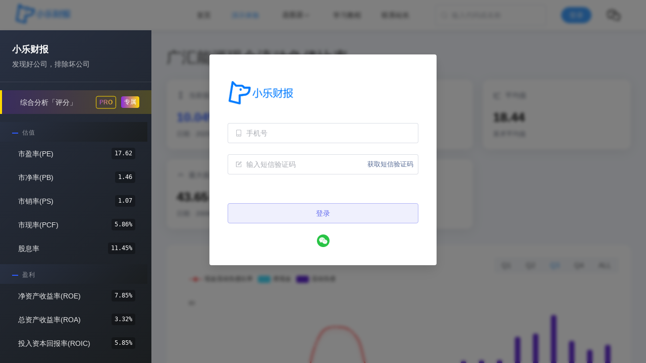

--- FILE ---
content_type: text/html;charset=utf-8
request_url: https://www.leetab.com/stock/sh600256/cashCL
body_size: 24306
content:
<!DOCTYPE html><html  lang="zh-CN"><head><meta charset="utf-8">
<meta name="viewport" content="width=device-width, initial-scale=1">
<title>广汇能源现金流动负债比率（600256.SH）- 小乐财报</title>
<style>@charset "UTF-8";:root{--el-color-white:#fff;--el-color-black:#000;--el-color-primary-rgb:64,158,255;--el-color-success-rgb:103,194,58;--el-color-warning-rgb:230,162,60;--el-color-danger-rgb:245,108,108;--el-color-error-rgb:245,108,108;--el-color-info-rgb:144,147,153;--el-font-size-extra-large:20px;--el-font-size-large:18px;--el-font-size-medium:16px;--el-font-size-base:14px;--el-font-size-small:13px;--el-font-size-extra-small:12px;--el-font-family:"Helvetica Neue",Helvetica,"PingFang SC","Hiragino Sans GB","Microsoft YaHei","微软雅黑",Arial,sans-serif;--el-font-weight-primary:500;--el-font-line-height-primary:24px;--el-index-normal:1;--el-index-top:1000;--el-index-popper:2000;--el-border-radius-base:4px;--el-border-radius-small:2px;--el-border-radius-round:20px;--el-border-radius-circle:100%;--el-transition-duration:.3s;--el-transition-duration-fast:.2s;--el-transition-function-ease-in-out-bezier:cubic-bezier(.645,.045,.355,1);--el-transition-function-fast-bezier:cubic-bezier(.23,1,.32,1);--el-transition-all:all var(--el-transition-duration) var(--el-transition-function-ease-in-out-bezier);--el-transition-fade:opacity var(--el-transition-duration) var(--el-transition-function-fast-bezier);--el-transition-md-fade:transform var(--el-transition-duration) var(--el-transition-function-fast-bezier),opacity var(--el-transition-duration) var(--el-transition-function-fast-bezier);--el-transition-fade-linear:opacity var(--el-transition-duration-fast) linear;--el-transition-border:border-color var(--el-transition-duration-fast) var(--el-transition-function-ease-in-out-bezier);--el-transition-box-shadow:box-shadow var(--el-transition-duration-fast) var(--el-transition-function-ease-in-out-bezier);--el-transition-color:color var(--el-transition-duration-fast) var(--el-transition-function-ease-in-out-bezier);--el-component-size-large:40px;--el-component-size:32px;--el-component-size-small:24px;color-scheme:light;--el-color-primary:#409eff;--el-color-primary-light-3:#79bbff;--el-color-primary-light-5:#a0cfff;--el-color-primary-light-7:#c6e2ff;--el-color-primary-light-8:#d9ecff;--el-color-primary-light-9:#ecf5ff;--el-color-primary-dark-2:#337ecc;--el-color-success:#67c23a;--el-color-success-light-3:#95d475;--el-color-success-light-5:#b3e19d;--el-color-success-light-7:#d1edc4;--el-color-success-light-8:#e1f3d8;--el-color-success-light-9:#f0f9eb;--el-color-success-dark-2:#529b2e;--el-color-warning:#e6a23c;--el-color-warning-light-3:#eebe77;--el-color-warning-light-5:#f3d19e;--el-color-warning-light-7:#f8e3c5;--el-color-warning-light-8:#faecd8;--el-color-warning-light-9:#fdf6ec;--el-color-warning-dark-2:#b88230;--el-color-danger:#f56c6c;--el-color-danger-light-3:#f89898;--el-color-danger-light-5:#fab6b6;--el-color-danger-light-7:#fcd3d3;--el-color-danger-light-8:#fde2e2;--el-color-danger-light-9:#fef0f0;--el-color-danger-dark-2:#c45656;--el-color-error:#f56c6c;--el-color-error-light-3:#f89898;--el-color-error-light-5:#fab6b6;--el-color-error-light-7:#fcd3d3;--el-color-error-light-8:#fde2e2;--el-color-error-light-9:#fef0f0;--el-color-error-dark-2:#c45656;--el-color-info:#909399;--el-color-info-light-3:#b1b3b8;--el-color-info-light-5:#c8c9cc;--el-color-info-light-7:#dedfe0;--el-color-info-light-8:#e9e9eb;--el-color-info-light-9:#f4f4f5;--el-color-info-dark-2:#73767a;--el-bg-color:#fff;--el-bg-color-page:#f2f3f5;--el-bg-color-overlay:#fff;--el-text-color-primary:#303133;--el-text-color-regular:#606266;--el-text-color-secondary:#909399;--el-text-color-placeholder:#a8abb2;--el-text-color-disabled:#c0c4cc;--el-border-color:#dcdfe6;--el-border-color-light:#e4e7ed;--el-border-color-lighter:#ebeef5;--el-border-color-extra-light:#f2f6fc;--el-border-color-dark:#d4d7de;--el-border-color-darker:#cdd0d6;--el-fill-color:#f0f2f5;--el-fill-color-light:#f5f7fa;--el-fill-color-lighter:#fafafa;--el-fill-color-extra-light:#fafcff;--el-fill-color-dark:#ebedf0;--el-fill-color-darker:#e6e8eb;--el-fill-color-blank:#fff;--el-box-shadow:0px 12px 32px 4px #0000000a,0px 8px 20px #00000014;--el-box-shadow-light:0px 0px 12px #0000001f;--el-box-shadow-lighter:0px 0px 6px #0000001f;--el-box-shadow-dark:0px 16px 48px 16px #00000014,0px 12px 32px #0000001f,0px 8px 16px -8px #00000029;--el-disabled-bg-color:var(--el-fill-color-light);--el-disabled-text-color:var(--el-text-color-placeholder);--el-disabled-border-color:var(--el-border-color-light);--el-overlay-color:#000c;--el-overlay-color-light:#000000b3;--el-overlay-color-lighter:#00000080;--el-mask-color:#ffffffe6;--el-mask-color-extra-light:#ffffff4d;--el-border-width:1px;--el-border-style:solid;--el-border-color-hover:var(--el-text-color-disabled);--el-border:var(--el-border-width) var(--el-border-style) var(--el-border-color);--el-svg-monochrome-grey:var(--el-border-color)}.fade-in-linear-enter-active,.fade-in-linear-leave-active{transition:var(--el-transition-fade-linear)}.fade-in-linear-enter-from,.fade-in-linear-leave-to{opacity:0}.el-fade-in-linear-enter-active,.el-fade-in-linear-leave-active{transition:var(--el-transition-fade-linear)}.el-fade-in-linear-enter-from,.el-fade-in-linear-leave-to{opacity:0}.el-fade-in-enter-active,.el-fade-in-leave-active{transition:all var(--el-transition-duration) cubic-bezier(.55,0,.1,1)}.el-fade-in-enter-from,.el-fade-in-leave-active{opacity:0}.el-zoom-in-center-enter-active,.el-zoom-in-center-leave-active{transition:all var(--el-transition-duration) cubic-bezier(.55,0,.1,1)}.el-zoom-in-center-enter-from,.el-zoom-in-center-leave-active{opacity:0;transform:scaleX(0)}.el-zoom-in-top-enter-active,.el-zoom-in-top-leave-active{opacity:1;transform:scaleY(1);transform-origin:center top;transition:var(--el-transition-md-fade)}.el-zoom-in-top-enter-active[data-popper-placement^=top],.el-zoom-in-top-leave-active[data-popper-placement^=top]{transform-origin:center bottom}.el-zoom-in-top-enter-from,.el-zoom-in-top-leave-active{opacity:0;transform:scaleY(0)}.el-zoom-in-bottom-enter-active,.el-zoom-in-bottom-leave-active{opacity:1;transform:scaleY(1);transform-origin:center bottom;transition:var(--el-transition-md-fade)}.el-zoom-in-bottom-enter-from,.el-zoom-in-bottom-leave-active{opacity:0;transform:scaleY(0)}.el-zoom-in-left-enter-active,.el-zoom-in-left-leave-active{opacity:1;transform:scale(1);transform-origin:top left;transition:var(--el-transition-md-fade)}.el-zoom-in-left-enter-from,.el-zoom-in-left-leave-active{opacity:0;transform:scale(.45)}.collapse-transition{transition:var(--el-transition-duration) height ease-in-out,var(--el-transition-duration) padding-top ease-in-out,var(--el-transition-duration) padding-bottom ease-in-out}.el-collapse-transition-enter-active,.el-collapse-transition-leave-active{transition:var(--el-transition-duration) max-height ease-in-out,var(--el-transition-duration) padding-top ease-in-out,var(--el-transition-duration) padding-bottom ease-in-out}.horizontal-collapse-transition{transition:var(--el-transition-duration) width ease-in-out,var(--el-transition-duration) padding-left ease-in-out,var(--el-transition-duration) padding-right ease-in-out}.el-list-enter-active,.el-list-leave-active{transition:all 1s}.el-list-enter-from,.el-list-leave-to{opacity:0;transform:translateY(-30px)}.el-list-leave-active{position:absolute!important}.el-opacity-transition{transition:opacity var(--el-transition-duration) cubic-bezier(.55,0,.1,1)}.el-icon-loading{animation:rotating 2s linear infinite}.el-icon--right{margin-left:5px}.el-icon--left{margin-right:5px}@keyframes rotating{0%{transform:rotate(0)}to{transform:rotate(1turn)}}.el-icon{--color:inherit;align-items:center;display:inline-flex;height:1em;justify-content:center;line-height:1em;position:relative;width:1em;fill:currentColor;color:var(--color);font-size:inherit}.el-icon.is-loading{animation:rotating 2s linear infinite}.el-icon svg{height:1em;width:1em}</style>
<style>.el-button{--el-button-font-weight:var(--el-font-weight-primary);--el-button-border-color:var(--el-border-color);--el-button-bg-color:var(--el-fill-color-blank);--el-button-text-color:var(--el-text-color-regular);--el-button-disabled-text-color:var(--el-disabled-text-color);--el-button-disabled-bg-color:var(--el-fill-color-blank);--el-button-disabled-border-color:var(--el-border-color-light);--el-button-divide-border-color:#ffffff80;--el-button-hover-text-color:var(--el-color-primary);--el-button-hover-bg-color:var(--el-color-primary-light-9);--el-button-hover-border-color:var(--el-color-primary-light-7);--el-button-active-text-color:var(--el-button-hover-text-color);--el-button-active-border-color:var(--el-color-primary);--el-button-active-bg-color:var(--el-button-hover-bg-color);--el-button-outline-color:var(--el-color-primary-light-5);--el-button-hover-link-text-color:var(--el-text-color-secondary);--el-button-active-color:var(--el-text-color-primary);align-items:center;-webkit-appearance:none;background-color:var(--el-button-bg-color);border:var(--el-border);border-color:var(--el-button-border-color);box-sizing:border-box;color:var(--el-button-text-color);cursor:pointer;display:inline-flex;font-weight:var(--el-button-font-weight);height:32px;justify-content:center;line-height:1;outline:none;text-align:center;transition:.1s;-webkit-user-select:none;user-select:none;vertical-align:middle;white-space:nowrap}.el-button:hover{background-color:var(--el-button-hover-bg-color);border-color:var(--el-button-hover-border-color);color:var(--el-button-hover-text-color);outline:none}.el-button:active{background-color:var(--el-button-active-bg-color);border-color:var(--el-button-active-border-color);color:var(--el-button-active-text-color);outline:none}.el-button:focus-visible{outline:2px solid var(--el-button-outline-color);outline-offset:1px;transition:outline-offset 0s,outline 0s}.el-button>span{align-items:center;display:inline-flex}.el-button+.el-button{margin-left:12px}.el-button{border-radius:var(--el-border-radius-base);font-size:var(--el-font-size-base)}.el-button,.el-button.is-round{padding:8px 15px}.el-button::-moz-focus-inner{border:0}.el-button [class*=el-icon]+span{margin-left:6px}.el-button [class*=el-icon] svg{vertical-align:bottom}.el-button.is-plain{--el-button-hover-text-color:var(--el-color-primary);--el-button-hover-bg-color:var(--el-fill-color-blank);--el-button-hover-border-color:var(--el-color-primary)}.el-button.is-active{background-color:var(--el-button-active-bg-color);border-color:var(--el-button-active-border-color);color:var(--el-button-active-text-color);outline:none}.el-button.is-disabled,.el-button.is-disabled:hover{background-color:var(--el-button-disabled-bg-color);background-image:none;border-color:var(--el-button-disabled-border-color);color:var(--el-button-disabled-text-color);cursor:not-allowed}.el-button.is-loading{pointer-events:none;position:relative}.el-button.is-loading:before{background-color:var(--el-mask-color-extra-light);border-radius:inherit;bottom:-1px;content:"";left:-1px;pointer-events:none;position:absolute;right:-1px;top:-1px;z-index:1}.el-button.is-round{border-radius:var(--el-border-radius-round)}.el-button.is-circle{border-radius:50%;padding:8px;width:32px}.el-button.is-text{background-color:initial;border:0 solid #0000;color:var(--el-button-text-color)}.el-button.is-text.is-disabled{background-color:initial!important;color:var(--el-button-disabled-text-color)}.el-button.is-text:not(.is-disabled):hover{background-color:var(--el-fill-color-light)}.el-button.is-text:not(.is-disabled):focus-visible{outline:2px solid var(--el-button-outline-color);outline-offset:1px;transition:outline-offset 0s,outline 0s}.el-button.is-text:not(.is-disabled):active{background-color:var(--el-fill-color)}.el-button.is-text:not(.is-disabled).is-has-bg{background-color:var(--el-fill-color-light)}.el-button.is-text:not(.is-disabled).is-has-bg:hover{background-color:var(--el-fill-color)}.el-button.is-text:not(.is-disabled).is-has-bg:active{background-color:var(--el-fill-color-dark)}.el-button__text--expand{letter-spacing:.3em;margin-right:-.3em}.el-button.is-link{background:#0000;border-color:#0000;color:var(--el-button-text-color);height:auto;padding:2px}.el-button.is-link:hover{color:var(--el-button-hover-link-text-color)}.el-button.is-link.is-disabled{background-color:initial!important;border-color:#0000!important;color:var(--el-button-disabled-text-color)}.el-button.is-link:not(.is-disabled):active,.el-button.is-link:not(.is-disabled):hover{background-color:initial;border-color:#0000}.el-button.is-link:not(.is-disabled):active{color:var(--el-button-active-color)}.el-button--text{background:#0000;border-color:#0000;color:var(--el-color-primary);padding-left:0;padding-right:0}.el-button--text.is-disabled{background-color:initial!important;border-color:#0000!important;color:var(--el-button-disabled-text-color)}.el-button--text:not(.is-disabled):hover{background-color:initial;border-color:#0000;color:var(--el-color-primary-light-3)}.el-button--text:not(.is-disabled):active{background-color:initial;border-color:#0000;color:var(--el-color-primary-dark-2)}.el-button__link--expand{letter-spacing:.3em;margin-right:-.3em}.el-button--primary{--el-button-text-color:var(--el-color-white);--el-button-bg-color:var(--el-color-primary);--el-button-border-color:var(--el-color-primary);--el-button-outline-color:var(--el-color-primary-light-5);--el-button-active-color:var(--el-color-primary-dark-2);--el-button-hover-text-color:var(--el-color-white);--el-button-hover-link-text-color:var(--el-color-primary-light-5);--el-button-hover-bg-color:var(--el-color-primary-light-3);--el-button-hover-border-color:var(--el-color-primary-light-3);--el-button-active-bg-color:var(--el-color-primary-dark-2);--el-button-active-border-color:var(--el-color-primary-dark-2);--el-button-disabled-text-color:var(--el-color-white);--el-button-disabled-bg-color:var(--el-color-primary-light-5);--el-button-disabled-border-color:var(--el-color-primary-light-5)}.el-button--primary.is-link,.el-button--primary.is-plain,.el-button--primary.is-text{--el-button-text-color:var(--el-color-primary);--el-button-bg-color:var(--el-color-primary-light-9);--el-button-border-color:var(--el-color-primary-light-5);--el-button-hover-text-color:var(--el-color-white);--el-button-hover-bg-color:var(--el-color-primary);--el-button-hover-border-color:var(--el-color-primary);--el-button-active-text-color:var(--el-color-white)}.el-button--primary.is-link.is-disabled,.el-button--primary.is-link.is-disabled:active,.el-button--primary.is-link.is-disabled:focus,.el-button--primary.is-link.is-disabled:hover,.el-button--primary.is-plain.is-disabled,.el-button--primary.is-plain.is-disabled:active,.el-button--primary.is-plain.is-disabled:focus,.el-button--primary.is-plain.is-disabled:hover,.el-button--primary.is-text.is-disabled,.el-button--primary.is-text.is-disabled:active,.el-button--primary.is-text.is-disabled:focus,.el-button--primary.is-text.is-disabled:hover{background-color:var(--el-color-primary-light-9);border-color:var(--el-color-primary-light-8);color:var(--el-color-primary-light-5)}.el-button--success{--el-button-text-color:var(--el-color-white);--el-button-bg-color:var(--el-color-success);--el-button-border-color:var(--el-color-success);--el-button-outline-color:var(--el-color-success-light-5);--el-button-active-color:var(--el-color-success-dark-2);--el-button-hover-text-color:var(--el-color-white);--el-button-hover-link-text-color:var(--el-color-success-light-5);--el-button-hover-bg-color:var(--el-color-success-light-3);--el-button-hover-border-color:var(--el-color-success-light-3);--el-button-active-bg-color:var(--el-color-success-dark-2);--el-button-active-border-color:var(--el-color-success-dark-2);--el-button-disabled-text-color:var(--el-color-white);--el-button-disabled-bg-color:var(--el-color-success-light-5);--el-button-disabled-border-color:var(--el-color-success-light-5)}.el-button--success.is-link,.el-button--success.is-plain,.el-button--success.is-text{--el-button-text-color:var(--el-color-success);--el-button-bg-color:var(--el-color-success-light-9);--el-button-border-color:var(--el-color-success-light-5);--el-button-hover-text-color:var(--el-color-white);--el-button-hover-bg-color:var(--el-color-success);--el-button-hover-border-color:var(--el-color-success);--el-button-active-text-color:var(--el-color-white)}.el-button--success.is-link.is-disabled,.el-button--success.is-link.is-disabled:active,.el-button--success.is-link.is-disabled:focus,.el-button--success.is-link.is-disabled:hover,.el-button--success.is-plain.is-disabled,.el-button--success.is-plain.is-disabled:active,.el-button--success.is-plain.is-disabled:focus,.el-button--success.is-plain.is-disabled:hover,.el-button--success.is-text.is-disabled,.el-button--success.is-text.is-disabled:active,.el-button--success.is-text.is-disabled:focus,.el-button--success.is-text.is-disabled:hover{background-color:var(--el-color-success-light-9);border-color:var(--el-color-success-light-8);color:var(--el-color-success-light-5)}.el-button--warning{--el-button-text-color:var(--el-color-white);--el-button-bg-color:var(--el-color-warning);--el-button-border-color:var(--el-color-warning);--el-button-outline-color:var(--el-color-warning-light-5);--el-button-active-color:var(--el-color-warning-dark-2);--el-button-hover-text-color:var(--el-color-white);--el-button-hover-link-text-color:var(--el-color-warning-light-5);--el-button-hover-bg-color:var(--el-color-warning-light-3);--el-button-hover-border-color:var(--el-color-warning-light-3);--el-button-active-bg-color:var(--el-color-warning-dark-2);--el-button-active-border-color:var(--el-color-warning-dark-2);--el-button-disabled-text-color:var(--el-color-white);--el-button-disabled-bg-color:var(--el-color-warning-light-5);--el-button-disabled-border-color:var(--el-color-warning-light-5)}.el-button--warning.is-link,.el-button--warning.is-plain,.el-button--warning.is-text{--el-button-text-color:var(--el-color-warning);--el-button-bg-color:var(--el-color-warning-light-9);--el-button-border-color:var(--el-color-warning-light-5);--el-button-hover-text-color:var(--el-color-white);--el-button-hover-bg-color:var(--el-color-warning);--el-button-hover-border-color:var(--el-color-warning);--el-button-active-text-color:var(--el-color-white)}.el-button--warning.is-link.is-disabled,.el-button--warning.is-link.is-disabled:active,.el-button--warning.is-link.is-disabled:focus,.el-button--warning.is-link.is-disabled:hover,.el-button--warning.is-plain.is-disabled,.el-button--warning.is-plain.is-disabled:active,.el-button--warning.is-plain.is-disabled:focus,.el-button--warning.is-plain.is-disabled:hover,.el-button--warning.is-text.is-disabled,.el-button--warning.is-text.is-disabled:active,.el-button--warning.is-text.is-disabled:focus,.el-button--warning.is-text.is-disabled:hover{background-color:var(--el-color-warning-light-9);border-color:var(--el-color-warning-light-8);color:var(--el-color-warning-light-5)}.el-button--danger{--el-button-text-color:var(--el-color-white);--el-button-bg-color:var(--el-color-danger);--el-button-border-color:var(--el-color-danger);--el-button-outline-color:var(--el-color-danger-light-5);--el-button-active-color:var(--el-color-danger-dark-2);--el-button-hover-text-color:var(--el-color-white);--el-button-hover-link-text-color:var(--el-color-danger-light-5);--el-button-hover-bg-color:var(--el-color-danger-light-3);--el-button-hover-border-color:var(--el-color-danger-light-3);--el-button-active-bg-color:var(--el-color-danger-dark-2);--el-button-active-border-color:var(--el-color-danger-dark-2);--el-button-disabled-text-color:var(--el-color-white);--el-button-disabled-bg-color:var(--el-color-danger-light-5);--el-button-disabled-border-color:var(--el-color-danger-light-5)}.el-button--danger.is-link,.el-button--danger.is-plain,.el-button--danger.is-text{--el-button-text-color:var(--el-color-danger);--el-button-bg-color:var(--el-color-danger-light-9);--el-button-border-color:var(--el-color-danger-light-5);--el-button-hover-text-color:var(--el-color-white);--el-button-hover-bg-color:var(--el-color-danger);--el-button-hover-border-color:var(--el-color-danger);--el-button-active-text-color:var(--el-color-white)}.el-button--danger.is-link.is-disabled,.el-button--danger.is-link.is-disabled:active,.el-button--danger.is-link.is-disabled:focus,.el-button--danger.is-link.is-disabled:hover,.el-button--danger.is-plain.is-disabled,.el-button--danger.is-plain.is-disabled:active,.el-button--danger.is-plain.is-disabled:focus,.el-button--danger.is-plain.is-disabled:hover,.el-button--danger.is-text.is-disabled,.el-button--danger.is-text.is-disabled:active,.el-button--danger.is-text.is-disabled:focus,.el-button--danger.is-text.is-disabled:hover{background-color:var(--el-color-danger-light-9);border-color:var(--el-color-danger-light-8);color:var(--el-color-danger-light-5)}.el-button--info{--el-button-text-color:var(--el-color-white);--el-button-bg-color:var(--el-color-info);--el-button-border-color:var(--el-color-info);--el-button-outline-color:var(--el-color-info-light-5);--el-button-active-color:var(--el-color-info-dark-2);--el-button-hover-text-color:var(--el-color-white);--el-button-hover-link-text-color:var(--el-color-info-light-5);--el-button-hover-bg-color:var(--el-color-info-light-3);--el-button-hover-border-color:var(--el-color-info-light-3);--el-button-active-bg-color:var(--el-color-info-dark-2);--el-button-active-border-color:var(--el-color-info-dark-2);--el-button-disabled-text-color:var(--el-color-white);--el-button-disabled-bg-color:var(--el-color-info-light-5);--el-button-disabled-border-color:var(--el-color-info-light-5)}.el-button--info.is-link,.el-button--info.is-plain,.el-button--info.is-text{--el-button-text-color:var(--el-color-info);--el-button-bg-color:var(--el-color-info-light-9);--el-button-border-color:var(--el-color-info-light-5);--el-button-hover-text-color:var(--el-color-white);--el-button-hover-bg-color:var(--el-color-info);--el-button-hover-border-color:var(--el-color-info);--el-button-active-text-color:var(--el-color-white)}.el-button--info.is-link.is-disabled,.el-button--info.is-link.is-disabled:active,.el-button--info.is-link.is-disabled:focus,.el-button--info.is-link.is-disabled:hover,.el-button--info.is-plain.is-disabled,.el-button--info.is-plain.is-disabled:active,.el-button--info.is-plain.is-disabled:focus,.el-button--info.is-plain.is-disabled:hover,.el-button--info.is-text.is-disabled,.el-button--info.is-text.is-disabled:active,.el-button--info.is-text.is-disabled:focus,.el-button--info.is-text.is-disabled:hover{background-color:var(--el-color-info-light-9);border-color:var(--el-color-info-light-8);color:var(--el-color-info-light-5)}.el-button--large{--el-button-size:40px;height:var(--el-button-size)}.el-button--large [class*=el-icon]+span{margin-left:8px}.el-button--large{border-radius:var(--el-border-radius-base);font-size:var(--el-font-size-base);padding:12px 19px}.el-button--large.is-round{padding:12px 19px}.el-button--large.is-circle{padding:12px;width:var(--el-button-size)}.el-button--small{--el-button-size:24px;height:var(--el-button-size)}.el-button--small [class*=el-icon]+span{margin-left:4px}.el-button--small{border-radius:calc(var(--el-border-radius-base) - 1px);font-size:12px;padding:5px 11px}.el-button--small.is-round{padding:5px 11px}.el-button--small.is-circle{padding:5px;width:var(--el-button-size)}</style>
<style>.el-button-group{display:inline-block;vertical-align:middle}.el-button-group:after,.el-button-group:before{content:"";display:table}.el-button-group:after{clear:both}.el-button-group>.el-button{float:left;position:relative}.el-button-group>.el-button+.el-button{margin-left:0}.el-button-group>.el-button:first-child{border-bottom-right-radius:0;border-top-right-radius:0}.el-button-group>.el-button:last-child{border-bottom-left-radius:0;border-top-left-radius:0}.el-button-group>.el-button:first-child:last-child{border-bottom-left-radius:var(--el-border-radius-base);border-bottom-right-radius:var(--el-border-radius-base);border-top-left-radius:var(--el-border-radius-base);border-top-right-radius:var(--el-border-radius-base)}.el-button-group>.el-button:first-child:last-child.is-round{border-radius:var(--el-border-radius-round)}.el-button-group>.el-button:first-child:last-child.is-circle{border-radius:50%}.el-button-group>.el-button:not(:first-child):not(:last-child){border-radius:0}.el-button-group>.el-button:not(:last-child){margin-right:-1px}.el-button-group>.el-button.is-active,.el-button-group>.el-button:active,.el-button-group>.el-button:focus,.el-button-group>.el-button:hover{z-index:1}.el-button-group>.el-dropdown>.el-button{border-bottom-left-radius:0;border-left-color:var(--el-button-divide-border-color);border-top-left-radius:0}.el-button-group .el-button--primary:first-child{border-right-color:var(--el-button-divide-border-color)}.el-button-group .el-button--primary:last-child{border-left-color:var(--el-button-divide-border-color)}.el-button-group .el-button--primary:not(:first-child):not(:last-child){border-left-color:var(--el-button-divide-border-color);border-right-color:var(--el-button-divide-border-color)}.el-button-group .el-button--success:first-child{border-right-color:var(--el-button-divide-border-color)}.el-button-group .el-button--success:last-child{border-left-color:var(--el-button-divide-border-color)}.el-button-group .el-button--success:not(:first-child):not(:last-child){border-left-color:var(--el-button-divide-border-color);border-right-color:var(--el-button-divide-border-color)}.el-button-group .el-button--warning:first-child{border-right-color:var(--el-button-divide-border-color)}.el-button-group .el-button--warning:last-child{border-left-color:var(--el-button-divide-border-color)}.el-button-group .el-button--warning:not(:first-child):not(:last-child){border-left-color:var(--el-button-divide-border-color);border-right-color:var(--el-button-divide-border-color)}.el-button-group .el-button--danger:first-child{border-right-color:var(--el-button-divide-border-color)}.el-button-group .el-button--danger:last-child{border-left-color:var(--el-button-divide-border-color)}.el-button-group .el-button--danger:not(:first-child):not(:last-child){border-left-color:var(--el-button-divide-border-color);border-right-color:var(--el-button-divide-border-color)}.el-button-group .el-button--info:first-child{border-right-color:var(--el-button-divide-border-color)}.el-button-group .el-button--info:last-child{border-left-color:var(--el-button-divide-border-color)}.el-button-group .el-button--info:not(:first-child):not(:last-child){border-left-color:var(--el-button-divide-border-color);border-right-color:var(--el-button-divide-border-color)}</style>
<style>.el-popper{--el-popper-border-radius:var(--el-popover-border-radius,4px);border-radius:var(--el-popper-border-radius);font-size:12px;line-height:20px;min-width:10px;overflow-wrap:break-word;padding:5px 11px;position:absolute;visibility:visible;z-index:2000}.el-popper.is-dark{color:var(--el-bg-color)}.el-popper.is-dark,.el-popper.is-dark>.el-popper__arrow:before{background:var(--el-text-color-primary);border:1px solid var(--el-text-color-primary)}.el-popper.is-dark>.el-popper__arrow:before{right:0}.el-popper.is-light,.el-popper.is-light>.el-popper__arrow:before{background:var(--el-bg-color-overlay);border:1px solid var(--el-border-color-light)}.el-popper.is-light>.el-popper__arrow:before{right:0}.el-popper.is-pure{padding:0}.el-popper__arrow,.el-popper__arrow:before{height:10px;position:absolute;width:10px;z-index:-1}.el-popper__arrow:before{background:var(--el-text-color-primary);box-sizing:border-box;content:" ";transform:rotate(45deg)}.el-popper[data-popper-placement^=top]>.el-popper__arrow{bottom:-5px}.el-popper[data-popper-placement^=top]>.el-popper__arrow:before{border-bottom-right-radius:2px}.el-popper[data-popper-placement^=bottom]>.el-popper__arrow{top:-5px}.el-popper[data-popper-placement^=bottom]>.el-popper__arrow:before{border-top-left-radius:2px}.el-popper[data-popper-placement^=left]>.el-popper__arrow{right:-5px}.el-popper[data-popper-placement^=left]>.el-popper__arrow:before{border-top-right-radius:2px}.el-popper[data-popper-placement^=right]>.el-popper__arrow{left:-5px}.el-popper[data-popper-placement^=right]>.el-popper__arrow:before{border-bottom-left-radius:2px}.el-popper[data-popper-placement^=top]>.el-popper__arrow:before{border-left-color:#0000!important;border-top-color:#0000!important}.el-popper[data-popper-placement^=bottom]>.el-popper__arrow:before{border-bottom-color:#0000!important;border-right-color:#0000!important}.el-popper[data-popper-placement^=left]>.el-popper__arrow:before{border-bottom-color:#0000!important;border-left-color:#0000!important}.el-popper[data-popper-placement^=right]>.el-popper__arrow:before{border-right-color:#0000!important;border-top-color:#0000!important}</style>
<style>.el-scrollbar{--el-scrollbar-opacity:.3;--el-scrollbar-bg-color:var(--el-text-color-secondary);--el-scrollbar-hover-opacity:.5;--el-scrollbar-hover-bg-color:var(--el-text-color-secondary);height:100%;overflow:hidden;position:relative}.el-scrollbar__wrap{height:100%;overflow:auto}.el-scrollbar__wrap--hidden-default{scrollbar-width:none}.el-scrollbar__wrap--hidden-default::-webkit-scrollbar{display:none}.el-scrollbar__thumb{background-color:var(--el-scrollbar-bg-color,var(--el-text-color-secondary));border-radius:inherit;cursor:pointer;display:block;height:0;opacity:var(--el-scrollbar-opacity,.3);position:relative;transition:var(--el-transition-duration) background-color;width:0}.el-scrollbar__thumb:hover{background-color:var(--el-scrollbar-hover-bg-color,var(--el-text-color-secondary));opacity:var(--el-scrollbar-hover-opacity,.5)}.el-scrollbar__bar{border-radius:4px;bottom:2px;position:absolute;right:2px;z-index:1}.el-scrollbar__bar.is-vertical{top:2px;width:6px}.el-scrollbar__bar.is-vertical>div{width:100%}.el-scrollbar__bar.is-horizontal{height:6px;left:2px}.el-scrollbar__bar.is-horizontal>div{height:100%}.el-scrollbar-fade-enter-active{transition:opacity .34s ease-out}.el-scrollbar-fade-leave-active{transition:opacity .12s ease-out}.el-scrollbar-fade-enter-from,.el-scrollbar-fade-leave-active{opacity:0}</style>
<style>.el-dropdown{--el-dropdown-menu-box-shadow:var(--el-box-shadow-light);--el-dropdown-menuItem-hover-fill:var(--el-color-primary-light-9);--el-dropdown-menuItem-hover-color:var(--el-color-primary);--el-dropdown-menu-index:10;color:var(--el-text-color-regular);display:inline-flex;font-size:var(--el-font-size-base);line-height:1;position:relative;vertical-align:top}.el-dropdown.is-disabled{color:var(--el-text-color-placeholder);cursor:not-allowed}.el-dropdown__popper{--el-dropdown-menu-box-shadow:var(--el-box-shadow-light);--el-dropdown-menuItem-hover-fill:var(--el-color-primary-light-9);--el-dropdown-menuItem-hover-color:var(--el-color-primary);--el-dropdown-menu-index:10}.el-dropdown__popper.el-popper{background:var(--el-bg-color-overlay);box-shadow:var(--el-dropdown-menu-box-shadow)}.el-dropdown__popper.el-popper,.el-dropdown__popper.el-popper .el-popper__arrow:before{border:1px solid var(--el-border-color-light)}.el-dropdown__popper.el-popper[data-popper-placement^=top] .el-popper__arrow:before{border-left-color:#0000;border-top-color:#0000}.el-dropdown__popper.el-popper[data-popper-placement^=bottom] .el-popper__arrow:before{border-bottom-color:#0000;border-right-color:#0000}.el-dropdown__popper.el-popper[data-popper-placement^=left] .el-popper__arrow:before{border-bottom-color:#0000;border-left-color:#0000}.el-dropdown__popper.el-popper[data-popper-placement^=right] .el-popper__arrow:before{border-right-color:#0000;border-top-color:#0000}.el-dropdown__popper .el-dropdown-menu{border:none}.el-dropdown__popper .el-dropdown__popper-selfdefine{outline:none}.el-dropdown__popper .el-scrollbar__bar{z-index:calc(var(--el-dropdown-menu-index) + 1)}.el-dropdown__popper .el-dropdown__list{box-sizing:border-box;list-style:none;margin:0;padding:0}.el-dropdown .el-dropdown__caret-button{align-items:center;border-left:none;display:inline-flex;justify-content:center;padding-left:0;padding-right:0;width:32px}.el-dropdown .el-dropdown__caret-button>span{display:inline-flex}.el-dropdown .el-dropdown__caret-button:before{background:var(--el-overlay-color-lighter);bottom:-1px;content:"";display:block;left:0;position:absolute;top:-1px;width:1px}.el-dropdown .el-dropdown__caret-button.el-button:before{background:var(--el-border-color);opacity:.5}.el-dropdown .el-dropdown__caret-button .el-dropdown__icon{font-size:inherit;padding-left:0}.el-dropdown .el-dropdown-selfdefine{outline:none}.el-dropdown--large .el-dropdown__caret-button{width:40px}.el-dropdown--small .el-dropdown__caret-button{width:24px}.el-dropdown-menu{background-color:var(--el-bg-color-overlay);border:none;border-radius:var(--el-border-radius-base);box-shadow:none;left:0;list-style:none;margin:0;padding:5px 0;position:relative;top:0;z-index:var(--el-dropdown-menu-index)}.el-dropdown-menu__item{align-items:center;color:var(--el-text-color-regular);cursor:pointer;display:flex;font-size:var(--el-font-size-base);line-height:22px;list-style:none;margin:0;outline:none;padding:5px 16px;white-space:nowrap}.el-dropdown-menu__item:not(.is-disabled):focus,.el-dropdown-menu__item:not(.is-disabled):hover{background-color:var(--el-dropdown-menuItem-hover-fill);color:var(--el-dropdown-menuItem-hover-color)}.el-dropdown-menu__item i{margin-right:5px}.el-dropdown-menu__item--divided{border-top:1px solid var(--el-border-color-lighter);margin:6px 0}.el-dropdown-menu__item.is-disabled{color:var(--el-text-color-disabled);cursor:not-allowed}.el-dropdown-menu--large{padding:7px 0}.el-dropdown-menu--large .el-dropdown-menu__item{font-size:14px;line-height:22px;padding:7px 20px}.el-dropdown-menu--large .el-dropdown-menu__item--divided{margin:8px 0}.el-dropdown-menu--small{padding:3px 0}.el-dropdown-menu--small .el-dropdown-menu__item{font-size:12px;line-height:20px;padding:2px 12px}.el-dropdown-menu--small .el-dropdown-menu__item--divided{margin:4px 0}</style>
<style>.el-popover{--el-popover-bg-color:var(--el-bg-color-overlay);--el-popover-font-size:var(--el-font-size-base);--el-popover-border-color:var(--el-border-color-lighter);--el-popover-padding:12px;--el-popover-padding-large:18px 20px;--el-popover-title-font-size:16px;--el-popover-title-text-color:var(--el-text-color-primary);--el-popover-border-radius:4px}.el-popover.el-popper{background:var(--el-popover-bg-color);border:1px solid var(--el-popover-border-color);border-radius:var(--el-popover-border-radius);box-shadow:var(--el-box-shadow-light);box-sizing:border-box;color:var(--el-text-color-regular);font-size:var(--el-popover-font-size);line-height:1.4;min-width:150px;overflow-wrap:break-word;padding:var(--el-popover-padding);z-index:var(--el-index-popper)}.el-popover.el-popper--plain{padding:var(--el-popover-padding-large)}.el-popover__title{color:var(--el-popover-title-text-color);font-size:var(--el-popover-title-font-size);line-height:1;margin-bottom:12px}.el-popover__reference:focus:hover,.el-popover__reference:focus:not(.focusing){outline-width:0}.el-popover.el-popper.is-dark{--el-popover-bg-color:var(--el-text-color-primary);--el-popover-border-color:var(--el-text-color-primary);--el-popover-title-text-color:var(--el-bg-color);color:var(--el-bg-color)}.el-popover.el-popper:focus,.el-popover.el-popper:focus:active{outline-width:0}</style>
<style>.el-autocomplete{--el-input-text-color:var(--el-text-color-regular);--el-input-border:var(--el-border);--el-input-hover-border:var(--el-border-color-hover);--el-input-focus-border:var(--el-color-primary);--el-input-transparent-border:0 0 0 1px #0000 inset;--el-input-border-color:var(--el-border-color);--el-input-border-radius:var(--el-border-radius-base);--el-input-bg-color:var(--el-fill-color-blank);--el-input-icon-color:var(--el-text-color-placeholder);--el-input-placeholder-color:var(--el-text-color-placeholder);--el-input-hover-border-color:var(--el-border-color-hover);--el-input-clear-hover-color:var(--el-text-color-secondary);--el-input-focus-border-color:var(--el-color-primary);--el-input-width:100%;display:inline-block;position:relative;width:var(--el-input-width)}.el-autocomplete__popper.el-popper{background:var(--el-bg-color-overlay);box-shadow:var(--el-box-shadow-light)}.el-autocomplete__popper.el-popper,.el-autocomplete__popper.el-popper .el-popper__arrow:before{border:1px solid var(--el-border-color-light)}.el-autocomplete__popper.el-popper[data-popper-placement^=top] .el-popper__arrow:before{border-left-color:#0000;border-top-color:#0000}.el-autocomplete__popper.el-popper[data-popper-placement^=bottom] .el-popper__arrow:before{border-bottom-color:#0000;border-right-color:#0000}.el-autocomplete__popper.el-popper[data-popper-placement^=left] .el-popper__arrow:before{border-bottom-color:#0000;border-left-color:#0000}.el-autocomplete__popper.el-popper[data-popper-placement^=right] .el-popper__arrow:before{border-right-color:#0000;border-top-color:#0000}.el-autocomplete-suggestion{border-radius:var(--el-border-radius-base);box-sizing:border-box}.el-autocomplete-suggestion__wrap{box-sizing:border-box;max-height:280px;padding:10px 0}.el-autocomplete-suggestion__list{margin:0;padding:0}.el-autocomplete-suggestion li{color:var(--el-text-color-regular);cursor:pointer;font-size:var(--el-font-size-base);line-height:34px;list-style:none;margin:0;overflow:hidden;padding:0 20px;text-align:left;text-overflow:ellipsis;white-space:nowrap}.el-autocomplete-suggestion li.highlighted,.el-autocomplete-suggestion li:hover{background-color:var(--el-fill-color-light)}.el-autocomplete-suggestion li.divider{border-top:1px solid var(--el-color-black);margin-top:6px}.el-autocomplete-suggestion li.divider:last-child{margin-bottom:-6px}.el-autocomplete-suggestion.is-loading li{color:var(--el-text-color-secondary);font-size:20px;height:100px;line-height:100px;text-align:center}.el-autocomplete-suggestion.is-loading li:after{content:"";display:inline-block;height:100%;vertical-align:middle}.el-autocomplete-suggestion.is-loading li:hover{background-color:var(--el-bg-color-overlay)}.el-autocomplete-suggestion.is-loading .el-icon-loading{vertical-align:middle}</style>
<style>.el-textarea{--el-input-text-color:var(--el-text-color-regular);--el-input-border:var(--el-border);--el-input-hover-border:var(--el-border-color-hover);--el-input-focus-border:var(--el-color-primary);--el-input-transparent-border:0 0 0 1px #0000 inset;--el-input-border-color:var(--el-border-color);--el-input-border-radius:var(--el-border-radius-base);--el-input-bg-color:var(--el-fill-color-blank);--el-input-icon-color:var(--el-text-color-placeholder);--el-input-placeholder-color:var(--el-text-color-placeholder);--el-input-hover-border-color:var(--el-border-color-hover);--el-input-clear-hover-color:var(--el-text-color-secondary);--el-input-focus-border-color:var(--el-color-primary);--el-input-width:100%;display:inline-block;font-size:var(--el-font-size-base);position:relative;vertical-align:bottom;width:100%}.el-textarea__inner{-webkit-appearance:none;background-color:var(--el-input-bg-color,var(--el-fill-color-blank));background-image:none;border:none;border-radius:var(--el-input-border-radius,var(--el-border-radius-base));box-shadow:0 0 0 1px var(--el-input-border-color,var(--el-border-color)) inset;box-sizing:border-box;color:var(--el-input-text-color,var(--el-text-color-regular));display:block;font-family:inherit;font-size:inherit;line-height:1.5;padding:5px 11px;position:relative;resize:vertical;transition:var(--el-transition-box-shadow);width:100%}.el-textarea__inner::placeholder{color:var(--el-input-placeholder-color,var(--el-text-color-placeholder))}.el-textarea__inner:hover{box-shadow:0 0 0 1px var(--el-input-hover-border-color) inset}.el-textarea__inner:focus{box-shadow:0 0 0 1px var(--el-input-focus-border-color) inset;outline:none}.el-textarea .el-input__count{background:var(--el-fill-color-blank);bottom:5px;color:var(--el-color-info);font-size:12px;line-height:14px;position:absolute;right:10px}.el-textarea.is-disabled .el-textarea__inner{background-color:var(--el-disabled-bg-color);box-shadow:0 0 0 1px var(--el-disabled-border-color) inset;color:var(--el-disabled-text-color);cursor:not-allowed}.el-textarea.is-disabled .el-textarea__inner::placeholder{color:var(--el-text-color-placeholder)}.el-textarea.is-exceed .el-textarea__inner{box-shadow:0 0 0 1px var(--el-color-danger) inset}.el-textarea.is-exceed .el-input__count{color:var(--el-color-danger)}.el-input{--el-input-text-color:var(--el-text-color-regular);--el-input-border:var(--el-border);--el-input-hover-border:var(--el-border-color-hover);--el-input-focus-border:var(--el-color-primary);--el-input-transparent-border:0 0 0 1px #0000 inset;--el-input-border-color:var(--el-border-color);--el-input-border-radius:var(--el-border-radius-base);--el-input-bg-color:var(--el-fill-color-blank);--el-input-icon-color:var(--el-text-color-placeholder);--el-input-placeholder-color:var(--el-text-color-placeholder);--el-input-hover-border-color:var(--el-border-color-hover);--el-input-clear-hover-color:var(--el-text-color-secondary);--el-input-focus-border-color:var(--el-color-primary);--el-input-width:100%;--el-input-height:var(--el-component-size);box-sizing:border-box;display:inline-flex;font-size:var(--el-font-size-base);line-height:var(--el-input-height);position:relative;vertical-align:middle;width:var(--el-input-width)}.el-input::-webkit-scrollbar{width:6px;z-index:11}.el-input::-webkit-scrollbar:horizontal{height:6px}.el-input::-webkit-scrollbar-thumb{background:var(--el-text-color-disabled);border-radius:5px;width:6px}.el-input::-webkit-scrollbar-corner,.el-input::-webkit-scrollbar-track{background:var(--el-fill-color-blank)}.el-input::-webkit-scrollbar-track-piece{background:var(--el-fill-color-blank);width:6px}.el-input .el-input__clear,.el-input .el-input__password{color:var(--el-input-icon-color);cursor:pointer;font-size:14px}.el-input .el-input__clear:hover,.el-input .el-input__password:hover{color:var(--el-input-clear-hover-color)}.el-input .el-input__count{align-items:center;color:var(--el-color-info);display:inline-flex;font-size:12px;height:100%}.el-input .el-input__count .el-input__count-inner{background:var(--el-fill-color-blank);display:inline-block;line-height:normal;padding-left:8px}.el-input__wrapper{align-items:center;background-color:var(--el-input-bg-color,var(--el-fill-color-blank));background-image:none;border-radius:var(--el-input-border-radius,var(--el-border-radius-base));box-shadow:0 0 0 1px var(--el-input-border-color,var(--el-border-color)) inset;cursor:text;display:inline-flex;flex-grow:1;justify-content:center;padding:1px 11px;transform:translateZ(0);transition:var(--el-transition-box-shadow)}.el-input__wrapper:hover{box-shadow:0 0 0 1px var(--el-input-hover-border-color) inset}.el-input__wrapper.is-focus{box-shadow:0 0 0 1px var(--el-input-focus-border-color) inset}.el-input{--el-input-inner-height:calc(var(--el-input-height, 32px) - 2px)}.el-input__inner{-webkit-appearance:none;background:none;border:none;box-sizing:border-box;color:var(--el-input-text-color,var(--el-text-color-regular));flex-grow:1;font-size:inherit;height:var(--el-input-inner-height);line-height:var(--el-input-inner-height);outline:none;padding:0;width:100%}.el-input__inner:focus{outline:none}.el-input__inner::placeholder{color:var(--el-input-placeholder-color,var(--el-text-color-placeholder))}.el-input__inner[type=password]::-ms-reveal{display:none}.el-input__inner[type=number]{line-height:1}.el-input__prefix{color:var(--el-input-icon-color,var(--el-text-color-placeholder));display:inline-flex;flex-shrink:0;flex-wrap:nowrap;height:100%;line-height:var(--el-input-inner-height);pointer-events:none;text-align:center;transition:all var(--el-transition-duration);white-space:nowrap}.el-input__prefix-inner{align-items:center;display:inline-flex;justify-content:center;pointer-events:all}.el-input__prefix-inner>:last-child{margin-right:8px}.el-input__prefix-inner>:first-child,.el-input__prefix-inner>:first-child.el-input__icon{margin-left:0}.el-input__suffix{color:var(--el-input-icon-color,var(--el-text-color-placeholder));display:inline-flex;flex-shrink:0;flex-wrap:nowrap;height:100%;line-height:var(--el-input-inner-height);pointer-events:none;text-align:center;transition:all var(--el-transition-duration);white-space:nowrap}.el-input__suffix-inner{align-items:center;display:inline-flex;justify-content:center;pointer-events:all}.el-input__suffix-inner>:first-child{margin-left:8px}.el-input .el-input__icon{align-items:center;display:flex;height:inherit;justify-content:center;line-height:inherit;margin-left:8px;transition:all var(--el-transition-duration)}.el-input__validateIcon{pointer-events:none}.el-input.is-active .el-input__wrapper{box-shadow:0 0 0 1px var(--el-input-focus-color, ) inset}.el-input.is-disabled{cursor:not-allowed}.el-input.is-disabled .el-input__wrapper{background-color:var(--el-disabled-bg-color);box-shadow:0 0 0 1px var(--el-disabled-border-color) inset;cursor:not-allowed}.el-input.is-disabled .el-input__inner{color:var(--el-disabled-text-color);-webkit-text-fill-color:var(--el-disabled-text-color);cursor:not-allowed}.el-input.is-disabled .el-input__inner::placeholder{color:var(--el-text-color-placeholder)}.el-input.is-disabled .el-input__icon{cursor:not-allowed}.el-input.is-exceed .el-input__wrapper{box-shadow:0 0 0 1px var(--el-color-danger) inset}.el-input.is-exceed .el-input__suffix .el-input__count{color:var(--el-color-danger)}.el-input--large{--el-input-height:var(--el-component-size-large);font-size:14px}.el-input--large .el-input__wrapper{padding:1px 15px}.el-input--large{--el-input-inner-height:calc(var(--el-input-height, 40px) - 2px)}.el-input--small{--el-input-height:var(--el-component-size-small);font-size:12px}.el-input--small .el-input__wrapper{padding:1px 7px}.el-input--small{--el-input-inner-height:calc(var(--el-input-height, 24px) - 2px)}.el-input-group{align-items:stretch;display:inline-flex;width:100%}.el-input-group__append,.el-input-group__prepend{align-items:center;background-color:var(--el-fill-color-light);border-radius:var(--el-input-border-radius);color:var(--el-color-info);display:inline-flex;justify-content:center;min-height:100%;padding:0 20px;position:relative;white-space:nowrap}.el-input-group__append:focus,.el-input-group__prepend:focus{outline:none}.el-input-group__append .el-button,.el-input-group__append .el-select,.el-input-group__prepend .el-button,.el-input-group__prepend .el-select{display:inline-block;margin:0 -20px}.el-input-group__append button.el-button,.el-input-group__append button.el-button:hover,.el-input-group__append div.el-select .el-select__wrapper,.el-input-group__append div.el-select:hover .el-select__wrapper,.el-input-group__prepend button.el-button,.el-input-group__prepend button.el-button:hover,.el-input-group__prepend div.el-select .el-select__wrapper,.el-input-group__prepend div.el-select:hover .el-select__wrapper{background-color:initial;border-color:#0000;color:inherit}.el-input-group__append .el-button,.el-input-group__append .el-input,.el-input-group__prepend .el-button,.el-input-group__prepend .el-input{font-size:inherit}.el-input-group__prepend{border-bottom-right-radius:0;border-right:0;border-top-right-radius:0;box-shadow:1px 0 0 0 var(--el-input-border-color) inset,0 1px 0 0 var(--el-input-border-color) inset,0 -1px 0 0 var(--el-input-border-color) inset}.el-input-group__append{border-left:0;box-shadow:0 1px 0 0 var(--el-input-border-color) inset,0 -1px 0 0 var(--el-input-border-color) inset,-1px 0 0 0 var(--el-input-border-color) inset}.el-input-group--prepend>.el-input__wrapper,.el-input-group__append{border-bottom-left-radius:0;border-top-left-radius:0}.el-input-group--prepend .el-input-group__prepend .el-select .el-select__wrapper{border-bottom-right-radius:0;border-top-right-radius:0;box-shadow:1px 0 0 0 var(--el-input-border-color) inset,0 1px 0 0 var(--el-input-border-color) inset,0 -1px 0 0 var(--el-input-border-color) inset}.el-input-group--append>.el-input__wrapper{border-bottom-right-radius:0;border-top-right-radius:0}.el-input-group--append .el-input-group__append .el-select .el-select__wrapper{border-bottom-left-radius:0;border-top-left-radius:0;box-shadow:0 1px 0 0 var(--el-input-border-color) inset,0 -1px 0 0 var(--el-input-border-color) inset,-1px 0 0 0 var(--el-input-border-color) inset}.el-input-hidden{display:none!important}</style>
<style>.search-input .el-input__wrapper{height:40px;line-height:45px}</style>
<style>.site-header[data-v-7b459ce8]{background-color:#fff;box-shadow:0 2px 8px #0000001a;position:sticky;top:0;z-index:1000}.nav-container[data-v-7b459ce8]{align-items:center;display:flex;height:60px;margin:0 auto;max-width:1500px;padding:0 30px;position:relative}.logo-container[data-v-7b459ce8]{margin-right:auto}.main-nav[data-v-7b459ce8]{align-items:center;display:flex;list-style:none;margin:0;padding:0}.main-nav>li[data-v-7b459ce8]{margin:0 10px;position:relative}.main-nav a[data-v-7b459ce8]{color:#333;display:block;font-size:14px;padding:10px;text-decoration:none;transition:color .3s}.main-nav .active a[data-v-7b459ce8],.main-nav a[data-v-7b459ce8]:hover{color:#409eff}.dropdown[data-v-7b459ce8]{position:relative}.dropdown-toggle[data-v-7b459ce8]{align-items:center;background:none;border:none;color:#333;cursor:pointer;display:flex;font-size:14px;gap:5px;padding:10px 15px}.dropdown-menu[data-v-7b459ce8]{background:#fff;border-radius:4px;box-shadow:0 2px 12px #0000001a;display:none;left:0;list-style:none;margin:0;min-width:120px;padding:5px 0;position:absolute;top:100%;z-index:100}.dropdown-toggle:focus+.dropdown-menu[data-v-7b459ce8],.dropdown:hover .dropdown-menu[data-v-7b459ce8]{display:block}.dropdown-item[data-v-7b459ce8]{color:#333;display:block;padding:8px 15px;text-decoration:none;transition:all .3s}.dropdown-item[data-v-7b459ce8]:hover{background-color:#f5f5f5;color:#409eff}.search-container[data-v-7b459ce8]{margin:0 30px}.user-actions[data-v-7b459ce8]{align-items:center;display:flex;margin-right:30px}.wechat-container[data-v-7b459ce8]{align-items:center;display:flex;margin-right:20px}</style>
<style>:root{--el-popup-modal-bg-color:var(--el-color-black);--el-popup-modal-opacity:.5}.v-modal-enter{animation:v-modal-in var(--el-transition-duration-fast) ease}.v-modal-leave{animation:v-modal-out var(--el-transition-duration-fast) ease forwards}@keyframes v-modal-in{0%{opacity:0}}@keyframes v-modal-out{to{opacity:0}}.v-modal{background:var(--el-popup-modal-bg-color);height:100%;left:0;opacity:var(--el-popup-modal-opacity);position:fixed;top:0;width:100%}.el-popup-parent--hidden{overflow:hidden}.el-dialog{--el-dialog-width:50%;--el-dialog-margin-top:15vh;--el-dialog-bg-color:var(--el-bg-color);--el-dialog-box-shadow:var(--el-box-shadow);--el-dialog-title-font-size:var(--el-font-size-large);--el-dialog-content-font-size:14px;--el-dialog-font-line-height:var(--el-font-line-height-primary);--el-dialog-padding-primary:16px;--el-dialog-border-radius:var(--el-border-radius-base);background:var(--el-dialog-bg-color);border-radius:var(--el-dialog-border-radius);box-shadow:var(--el-dialog-box-shadow);box-sizing:border-box;margin:var(--el-dialog-margin-top,15vh) auto 50px;overflow-wrap:break-word;padding:var(--el-dialog-padding-primary);position:relative;width:var(--el-dialog-width,50%)}.el-dialog:focus{outline:none!important}.el-dialog.is-align-center{margin:auto}.el-dialog.is-fullscreen{--el-dialog-width:100%;--el-dialog-margin-top:0;border-radius:0;height:100%;margin-bottom:0;overflow:auto}.el-dialog__wrapper{bottom:0;left:0;margin:0;overflow:auto;position:fixed;right:0;top:0}.el-dialog.is-draggable .el-dialog__header{cursor:move;-webkit-user-select:none;user-select:none}.el-dialog__header{padding-bottom:var(--el-dialog-padding-primary)}.el-dialog__header.show-close{padding-right:calc(var(--el-dialog-padding-primary) + var(--el-message-close-size, 16px))}.el-dialog__headerbtn{background:#0000;border:none;cursor:pointer;font-size:var(--el-message-close-size,16px);height:48px;outline:none;padding:0;position:absolute;right:0;top:0;width:48px}.el-dialog__headerbtn .el-dialog__close{color:var(--el-color-info);font-size:inherit}.el-dialog__headerbtn:focus .el-dialog__close,.el-dialog__headerbtn:hover .el-dialog__close{color:var(--el-color-primary)}.el-dialog__title{color:var(--el-text-color-primary);font-size:var(--el-dialog-title-font-size);line-height:var(--el-dialog-font-line-height)}.el-dialog__body{color:var(--el-text-color-regular);font-size:var(--el-dialog-content-font-size)}.el-dialog__footer{box-sizing:border-box;padding-top:var(--el-dialog-padding-primary);text-align:right}.el-dialog--center{text-align:center}.el-dialog--center .el-dialog__body{text-align:initial}.el-dialog--center .el-dialog__footer{text-align:inherit}.el-overlay-dialog{bottom:0;left:0;overflow:auto;position:fixed;right:0;top:0}.dialog-fade-enter-active{animation:modal-fade-in var(--el-transition-duration)}.dialog-fade-enter-active .el-overlay-dialog{animation:dialog-fade-in var(--el-transition-duration)}.dialog-fade-leave-active{animation:modal-fade-out var(--el-transition-duration)}.dialog-fade-leave-active .el-overlay-dialog{animation:dialog-fade-out var(--el-transition-duration)}@keyframes dialog-fade-in{0%{opacity:0;transform:translate3d(0,-20px,0)}to{opacity:1;transform:translateZ(0)}}@keyframes dialog-fade-out{0%{opacity:1;transform:translateZ(0)}to{opacity:0;transform:translate3d(0,-20px,0)}}@keyframes modal-fade-in{0%{opacity:0}to{opacity:1}}@keyframes modal-fade-out{0%{opacity:1}to{opacity:0}}</style>
<style>.el-overlay{background-color:var(--el-overlay-color-lighter);bottom:0;height:100%;left:0;overflow:auto;position:fixed;right:0;top:0;z-index:2000}.el-overlay .el-overlay-root{height:0}</style>
<style>.el-badge{--el-badge-bg-color:var(--el-color-danger);--el-badge-radius:10px;--el-badge-font-size:12px;--el-badge-padding:6px;--el-badge-size:18px;display:inline-block;position:relative;vertical-align:middle;width:fit-content}.el-badge__content{align-items:center;background-color:var(--el-badge-bg-color);border:1px solid var(--el-bg-color);border-radius:var(--el-badge-radius);color:var(--el-color-white);display:inline-flex;font-size:var(--el-badge-font-size);height:var(--el-badge-size);justify-content:center;padding:0 var(--el-badge-padding);white-space:nowrap}.el-badge__content.is-fixed{position:absolute;right:calc(1px + var(--el-badge-size)/2);top:0;transform:translateY(-50%) translate(100%);z-index:var(--el-index-normal)}.el-badge__content.is-fixed.is-dot{right:5px}.el-badge__content.is-dot{border-radius:50%;height:8px;padding:0;right:0;width:8px}.el-badge__content.is-hide-zero{display:none}.el-badge__content--primary{background-color:var(--el-color-primary)}.el-badge__content--success{background-color:var(--el-color-success)}.el-badge__content--warning{background-color:var(--el-color-warning)}.el-badge__content--info{background-color:var(--el-color-info)}.el-badge__content--danger{background-color:var(--el-color-danger)}</style>
<style>.el-message{--el-message-bg-color:var(--el-color-info-light-9);--el-message-border-color:var(--el-border-color-lighter);--el-message-padding:11px 15px;--el-message-close-size:16px;--el-message-close-icon-color:var(--el-text-color-placeholder);--el-message-close-hover-color:var(--el-text-color-secondary);align-items:center;background-color:var(--el-message-bg-color);border-color:var(--el-message-border-color);border-radius:var(--el-border-radius-base);border-style:var(--el-border-style);border-width:var(--el-border-width);box-sizing:border-box;display:flex;gap:8px;left:50%;max-width:calc(100% - 32px);padding:var(--el-message-padding);position:fixed;top:20px;transform:translate(-50%);transition:opacity var(--el-transition-duration),transform .4s,top .4s;width:fit-content}.el-message.is-plain{background-color:var(--el-bg-color-overlay);border-color:var(--el-bg-color-overlay);box-shadow:var(--el-box-shadow-light)}.el-message p{margin:0}.el-message--success{--el-message-bg-color:var(--el-color-success-light-9);--el-message-border-color:var(--el-color-success-light-8);--el-message-text-color:var(--el-color-success)}.el-message--success .el-message__content{color:var(--el-message-text-color);overflow-wrap:break-word}.el-message .el-message-icon--success{color:var(--el-message-text-color)}.el-message--info{--el-message-bg-color:var(--el-color-info-light-9);--el-message-border-color:var(--el-color-info-light-8);--el-message-text-color:var(--el-color-info)}.el-message--info .el-message__content{color:var(--el-message-text-color);overflow-wrap:break-word}.el-message .el-message-icon--info{color:var(--el-message-text-color)}.el-message--warning{--el-message-bg-color:var(--el-color-warning-light-9);--el-message-border-color:var(--el-color-warning-light-8);--el-message-text-color:var(--el-color-warning)}.el-message--warning .el-message__content{color:var(--el-message-text-color);overflow-wrap:break-word}.el-message .el-message-icon--warning{color:var(--el-message-text-color)}.el-message--error{--el-message-bg-color:var(--el-color-error-light-9);--el-message-border-color:var(--el-color-error-light-8);--el-message-text-color:var(--el-color-error)}.el-message--error .el-message__content{color:var(--el-message-text-color);overflow-wrap:break-word}.el-message .el-message-icon--error{color:var(--el-message-text-color)}.el-message .el-message__badge{position:absolute;right:-8px;top:-8px}.el-message__content{font-size:14px;line-height:1;padding:0}.el-message__content:focus{outline-width:0}.el-message .el-message__closeBtn{color:var(--el-message-close-icon-color);cursor:pointer;font-size:var(--el-message-close-size)}.el-message .el-message__closeBtn:focus{outline-width:0}.el-message .el-message__closeBtn:hover{color:var(--el-message-close-hover-color)}.el-message-fade-enter-from,.el-message-fade-leave-to{opacity:0;transform:translate(-50%,-100%)}</style>
<style>.el-form{--el-form-label-font-size:var(--el-font-size-base);--el-form-inline-content-width:220px}.el-form--inline .el-form-item{display:inline-flex;margin-right:32px;vertical-align:middle}.el-form--inline.el-form--label-top{display:flex;flex-wrap:wrap}.el-form--inline.el-form--label-top .el-form-item{display:block}.el-form-item{display:flex;--font-size:14px;margin-bottom:18px}.el-form-item .el-form-item{margin-bottom:0}.el-form-item .el-input__validateIcon{display:none}.el-form-item--large{--font-size:14px;--el-form-label-font-size:var(--font-size);margin-bottom:22px}.el-form-item--large .el-form-item__label{height:40px;line-height:40px}.el-form-item--large .el-form-item__content{line-height:40px}.el-form-item--large .el-form-item__error{padding-top:4px}.el-form-item--default{--font-size:14px;--el-form-label-font-size:var(--font-size);margin-bottom:18px}.el-form-item--default .el-form-item__label{height:32px;line-height:32px}.el-form-item--default .el-form-item__content{line-height:32px}.el-form-item--default .el-form-item__error{padding-top:2px}.el-form-item--small{--font-size:12px;--el-form-label-font-size:var(--font-size);margin-bottom:18px}.el-form-item--small .el-form-item__label{height:24px;line-height:24px}.el-form-item--small .el-form-item__content{line-height:24px}.el-form-item--small .el-form-item__error{padding-top:2px}.el-form-item--label-left .el-form-item__label{justify-content:flex-start}.el-form-item--label-top{display:block}.el-form-item--label-top .el-form-item__label{display:inline-block;height:auto;line-height:22px;margin-bottom:8px;text-align:left;vertical-align:middle}.el-form-item__label-wrap{display:flex}.el-form-item__label{align-items:flex-start;box-sizing:border-box;color:var(--el-text-color-regular);display:inline-flex;flex:0 0 auto;font-size:var(--el-form-label-font-size);height:32px;justify-content:flex-end;line-height:32px;padding:0 12px 0 0}.el-form-item__content{align-items:center;display:flex;flex:1;flex-wrap:wrap;font-size:var(--font-size);line-height:32px;min-width:0;position:relative}.el-form-item__content .el-input-group{vertical-align:top}.el-form-item__error{color:var(--el-color-danger);font-size:12px;left:0;line-height:1;padding-top:2px;position:absolute;top:100%}.el-form-item__error--inline{display:inline-block;left:auto;margin-left:10px;position:relative;top:auto}.el-form-item.is-required:not(.is-no-asterisk).asterisk-left>.el-form-item__label-wrap>.el-form-item__label:before,.el-form-item.is-required:not(.is-no-asterisk).asterisk-left>.el-form-item__label:before{color:var(--el-color-danger);content:"*";margin-right:4px}.el-form-item.is-required:not(.is-no-asterisk).asterisk-right>.el-form-item__label-wrap>.el-form-item__label:after,.el-form-item.is-required:not(.is-no-asterisk).asterisk-right>.el-form-item__label:after{color:var(--el-color-danger);content:"*";margin-left:4px}.el-form-item.is-error .el-input-tag__wrapper,.el-form-item.is-error .el-input-tag__wrapper.is-focus,.el-form-item.is-error .el-input-tag__wrapper:focus,.el-form-item.is-error .el-input-tag__wrapper:hover,.el-form-item.is-error .el-input__wrapper,.el-form-item.is-error .el-input__wrapper.is-focus,.el-form-item.is-error .el-input__wrapper:focus,.el-form-item.is-error .el-input__wrapper:hover,.el-form-item.is-error .el-select__wrapper,.el-form-item.is-error .el-select__wrapper.is-focus,.el-form-item.is-error .el-select__wrapper:focus,.el-form-item.is-error .el-select__wrapper:hover,.el-form-item.is-error .el-textarea__inner,.el-form-item.is-error .el-textarea__inner.is-focus,.el-form-item.is-error .el-textarea__inner:focus,.el-form-item.is-error .el-textarea__inner:hover{box-shadow:0 0 0 1px var(--el-color-danger) inset}.el-form-item.is-error .el-input-group__append .el-input__wrapper,.el-form-item.is-error .el-input-group__prepend .el-input__wrapper{box-shadow:inset 0 0 0 1px #0000}.el-form-item.is-error .el-input-group__append .el-input__validateIcon,.el-form-item.is-error .el-input-group__prepend .el-input__validateIcon{display:none}.el-form-item.is-error .el-input__validateIcon{color:var(--el-color-danger)}.el-form-item--feedback .el-input__validateIcon{display:inline-flex}</style>
<style>.send_sms[data-v-7cd3c103]{position:absolute;right:10px}.submit[data-v-7cd3c103]{margin-top:35px;width:100%}</style>
<style>.send[data-v-f062df03]{color:#576b95;cursor:pointer}.desc[data-v-f062df03],.send[data-v-f062df03]{font-size:13px}.desc[data-v-f062df03]{color:#00000080}</style>
<style>:root{--page-background-color:#f8fafc;--primary-text-color:#303133;--secondary-text-color:#909399;--regular-text-color:#606266;--base-fill:#f0f2f5;--light-fill:#f5f7fa;--extra-light-fill:#fafcff;--base-border-color:#dcdfe6;--light-border-color:#e4e7ed;--lighter-border-color:#ebeef5}body{background:var(--page-background-color);font-family:Inter,-apple-system,BlinkMacSystemFont,Segoe UI,Roboto,Oxygen,Ubuntu,Cantarell,Fira Sans,Droid Sans,Helvetica Neue,sans-serif;font-size:15px;line-height:1.6;margin:0;min-height:100vh;padding:0;text-rendering:optimizeLegibility;transition:color .5s,background-color .5s;-webkit-font-smoothing:antialiased;-moz-osx-font-smoothing:grayscale}.el-overlay{-webkit-backdrop-filter:blur(3px)!important;backdrop-filter:blur(3px)!important}</style>
<style>.logo-div[data-v-7b9bdbce]{align-items:center;cursor:pointer;display:flex;flex-direction:column;justify-content:center}h1[data-v-7b9bdbce]{font-weight:300;margin-top:0}h1[data-v-7b9bdbce],h2[data-v-7b9bdbce]{color:#333;padding:0}h2[data-v-7b9bdbce]{font-size:18px;margin:0}.ratio-desc[data-v-7b9bdbce]{background:#fff;border-radius:12px;color:#606266;font-size:13px;margin-top:30px;padding:24px;transition:all .3s}.ratio-desc[data-v-7b9bdbce]:hover{box-shadow:0 8px 32px #0000001a}.analysis-container[data-v-7b9bdbce]{background-color:#f4f7fc;box-sizing:border-box;display:flex;height:calc(100vh - 60px);width:100%}.indicator-nav[data-v-7b9bdbce]{height:100vh;width:300px}.indicator-nav[data-v-7b9bdbce]::-webkit-scrollbar{width:4px}.indicator-nav[data-v-7b9bdbce]::-webkit-scrollbar-thumb{background:#0003;border-radius:2px}.indicator-nav[data-v-7b9bdbce]::-webkit-scrollbar-track{background:transparent}.indicator-content[data-v-7b9bdbce]{box-sizing:border-box;flex:1;height:calc(100vh - 60px);overflow-y:auto;padding:30px}footer[data-v-7b9bdbce]{color:#a7abc3;font-size:10px}</style>
<style>.sidebar[data-v-0fee854e]{background:linear-gradient(135deg,#283042,#1a1d1f);box-sizing:border-box;height:calc(100vh - 60px);padding:24px 0;position:sticky;top:0;transition:all .3s ease;width:300px;z-index:3000}.sidebar-header[data-v-0fee854e]{border-bottom:1px solid hsla(0,0%,100%,.1);margin-bottom:16px;padding:0 24px 24px}.stock-info[data-v-0fee854e]{color:#fff}.stock-name[data-v-0fee854e]{font-size:18px;font-weight:700;margin-bottom:4px}.stock-code[data-v-0fee854e]{font-size:14px;opacity:.7}.metric-search[data-v-0fee854e]{padding:0 24px 16px;position:relative}.search-input[data-v-0fee854e]{background:#ffffff1a;border:none;border-radius:6px;box-sizing:border-box;color:#fff;font-size:14px;padding:10px 16px 10px 36px;width:100%}.search-input[data-v-0fee854e]::-moz-placeholder{color:#ffffff80}.search-input[data-v-0fee854e]::placeholder{color:#ffffff80}.search-icon[data-v-0fee854e]{color:#ffffff80;left:32px;position:absolute;top:10px}.metric-groups-container[data-v-0fee854e]{height:calc(100% - 150px);overflow-y:auto;padding-right:8px}.metric-group[data-v-0fee854e]{margin-bottom:8px}.group-title[data-v-0fee854e]{align-items:center;background:linear-gradient(135deg,#283042,#1a1d1f);color:#ffffff80;display:flex;font-size:12px;letter-spacing:1px;padding:12px 24px 8px;position:sticky;text-transform:uppercase;top:0;z-index:10}.group-title[data-v-0fee854e]:before{background:#2e5bff;content:"";display:inline-block;height:2px;margin-right:8px;width:12px}.metric-item[data-v-0fee854e]{align-items:center;cursor:pointer;display:flex;justify-content:space-between;padding:12px 24px 12px 36px;position:relative;transition:all .2s}.metric-item[data-v-0fee854e],.metric-item a[data-v-0fee854e]{color:#ffffffe6;font-size:14px}.metric-item a[data-v-0fee854e]{text-decoration:none}.metric-item[data-v-0fee854e]:hover{background:#ffffff0d;color:#fff}.metric-item.active[data-v-0fee854e]{background:#2e5bff33;color:#fff;font-weight:500}.metric-item.active[data-v-0fee854e]:before{background:#2e5bff;bottom:0;content:"";left:0;position:absolute;top:0;width:4px}.metric-value[data-v-0fee854e]{background:#0000004d;border-radius:4px;color:#fff;font-family:Roboto Mono,monospace;font-size:12px;padding:2px 6px}.metric-item.active .metric-value[data-v-0fee854e]{background:#2e5bff}.vip-item[data-v-0fee854e]{background:linear-gradient(90deg,#8a2be233,#ffd70033);border-left:4px solid gold;margin:16px 0;overflow:hidden;position:relative}.vip-item[data-v-0fee854e]:after{background:linear-gradient(90deg,#8a2be2,gold);-webkit-background-clip:text;background-clip:text;border:1px solid gold;border-radius:4px;color:transparent;content:"PRO";font-size:12px;font-weight:700;padding:2px 6px;position:absolute;right:70px;top:50%;transform:translateY(-50%)}.vip-item .metric-value[data-v-0fee854e]{background:linear-gradient(90deg,#8a2be2,gold);color:#fff}.yoy-up[data-v-0fee854e]{color:#ff4d4f}.yoy-up[data-v-0fee854e]:after{content:" ↗"}.yoy-down[data-v-0fee854e]{color:#52c41a}.yoy-down[data-v-0fee854e]:after{content:" ↘"}.metric-groups-container[data-v-0fee854e]::-webkit-scrollbar{background-color:transparent;width:6px}.metric-groups-container[data-v-0fee854e]::-webkit-scrollbar-track{background:transparent;border-radius:3px}.metric-groups-container[data-v-0fee854e]::-webkit-scrollbar-thumb{background:#fff3;border-radius:3px}.metric-groups-container[data-v-0fee854e]::-webkit-scrollbar-thumb:hover{background:#ffffff4d}</style>
<style>.chart-container[data-v-4c3bb0c9]{background:#fff;border-radius:12px;box-shadow:var(--card-shadow);padding:24px;transition:all .3s}.chart-container[data-v-4c3bb0c9]:hover{box-shadow:0 8px 32px #0000001a}</style>
<style>.stats-grid[data-v-0d8e8407]{display:grid;gap:20px;grid-template-columns:repeat(auto-fit,minmax(240px,1fr));margin-bottom:32px}.stat-card[data-v-0d8e8407]{background:#fff;border-radius:12px;box-shadow:0 4px 24px #00000014;padding:20px;transition:transform .3s,box-shadow .3s}.stat-card[data-v-0d8e8407]:hover{box-shadow:0 8px 32px #0000001a;transform:translateY(-2px)}.stat-title[data-v-0d8e8407]{align-items:center;color:#6b7280;display:flex;font-size:14px;margin-bottom:12px}.stat-title svg[data-v-0d8e8407]{margin-right:8px}.stat-value[data-v-0d8e8407]{font-size:25px;font-weight:700;margin-bottom:4px}.stat-meta[data-v-0d8e8407]{color:#6b7280;font-size:13px}.stat-highlight[data-v-0d8e8407]{color:#2e5bff}</style>
<link rel="stylesheet" href="/_nuxt/entry.DB651TTU.css" crossorigin>
<link rel="stylesheet" href="/_nuxt/SidebarNav.Drh1I-NS.css" crossorigin>
<link rel="modulepreload" as="script" crossorigin href="/_nuxt/Ch0ScyxK.js">
<link rel="modulepreload" as="script" crossorigin href="/_nuxt/oHCsHEhm.js">
<link rel="modulepreload" as="script" crossorigin href="/_nuxt/BHVDlbN4.js">
<link rel="modulepreload" as="script" crossorigin href="/_nuxt/DXmZM7gz.js">
<link rel="modulepreload" as="script" crossorigin href="/_nuxt/68Wh1n_g.js">
<link rel="modulepreload" as="script" crossorigin href="/_nuxt/Dhr6NHR6.js">
<link rel="modulepreload" as="script" crossorigin href="/_nuxt/DaJsoCv2.js">
<link rel="modulepreload" as="script" crossorigin href="/_nuxt/B-ejcH6y.js">
<link rel="preload" as="fetch" fetchpriority="low" crossorigin="anonymous" href="/_nuxt/builds/meta/5dae7d15-e6f2-4138-9db7-da1b97ffc02e.json">
<link rel="prefetch" as="image" type="image/png" href="/_nuxt/dog-logo.BKNzd8pd.png">
<link rel="prefetch" as="image" type="image/png" href="/_nuxt/gzhlogo.BcH0y1PA.png">
<link rel="prefetch" as="image" type="image/jpeg" href="/_nuxt/gzh.BX5drfVp.jpg">
<link rel="prefetch" as="image" type="image/png" href="/_nuxt/weixin.CGevjjpq.png">
<link rel="prefetch" as="script" crossorigin href="/_nuxt/CzV4viti.js">
<link rel="prefetch" as="script" crossorigin href="/_nuxt/Bc6-yQNd.js">
<link rel="prefetch" as="image" type="image/jpeg" href="/_nuxt/buy-vip-banner.DjYSypxf.jpg">
<meta name="keywords" content="广汇能源现金流动负债比率">
<meta name="description" content="现金比率 =  类现金(货币资金 + 交易性金融资产) / 流动负债 * 100%">
<script type="text/javascript">
          var _hmt = _hmt || [];
  (function() {
    var hm = document.createElement("script");
    hm.src = "https://hm.baidu.com/hm.js?077d624f9323f0759e2d334fbd936e6f";
    var s = document.getElementsByTagName("script")[0];
    s.parentNode.insertBefore(hm, s);
  })();
</script>
<script type="module" src="/_nuxt/Ch0ScyxK.js" crossorigin></script></head><body><div id="el-popper-container-1024"><!--teleport start anchor--><!--[--><div style="z-index:2001;position:absolute;left:0;top:0;display:none;" class="el-popper is-pure is-light el-autocomplete__popper" tabindex="-1" aria-hidden="true"><!--[--><!--[--><!--[--><!--[--><div class="el-autocomplete-suggestion" style="min-width:;outline:none;" role="region"><div class="el-scrollbar"><div class="el-autocomplete-suggestion__wrap el-scrollbar__wrap el-scrollbar__wrap--hidden-default" style=""><ul id="el-id-1024-0" class="el-scrollbar__view el-autocomplete-suggestion__list" style="" role="listbox"><!--[--><!--]--></ul></div><!--[--><div class="el-scrollbar__bar is-horizontal" style="display:none;"><div class="el-scrollbar__thumb" style="width:;transform:translateX(0%);"></div></div><div class="el-scrollbar__bar is-vertical" style="display:none;"><div class="el-scrollbar__thumb" style="height:;transform:translateY(0%);"></div></div><!--]--></div></div><!--]--><span class="el-popper__arrow" style="position:absolute;" data-popper-arrow></span><!--]--><!--]--><!--]--></div><!--]--><!--teleport anchor--><!--teleport start anchor--><!--[--><div style="z-index:2002;position:absolute;left:0;top:0;width:200px;display:none;" class="el-popper is-light el-popover" tabindex="-1" aria-hidden="true"><!--[--><!--[--><!--[--><!--[--><div class="el-popover__title" role="title">公众号</div><!--[--><!--[--><div data-v-7b459ce8>加载中...</div><!--]--><!--]--><!--]--><span class="el-popper__arrow" style="position:absolute;" data-popper-arrow></span><!--]--><!--]--><!--]--></div><!--]--><!--teleport anchor--></div><div id="__nuxt"><!--[--><header class="site-header" data-v-7b459ce8><div class="nav-container" data-v-7b459ce8><div class="logo-container" data-v-7b459ce8><a href="/" class="" aria-label="小乐财报首页" data-v-7b459ce8><img src="/_nuxt/dog-logo.BKNzd8pd.png" alt="小乐财报 - 专业的股票数据分析平台" width="110" height="40" loading="lazy" data-v-7b459ce8></a></div><ul class="main-nav" data-v-7b459ce8><li class="" data-v-7b459ce8><a href="/" class="" data-v-7b459ce8>首页</a></li><li class="active" data-v-7b459ce8><a href="/stock/600519.SH" class="" data-v-7b459ce8>演示体验</a></li><li class="dropdown" data-v-7b459ce8><button class="dropdown-toggle" aria-expanded="false" aria-controls="stock-tools-menu" aria-haspopup="true" data-v-7b459ce8> 选股器 <i class="el-icon" style="" data-v-7b459ce8><!--[--><svg xmlns="http://www.w3.org/2000/svg" viewBox="0 0 1024 1024" data-v-7b459ce8><path fill="currentColor" d="M831.872 340.864 512 652.672 192.128 340.864a30.592 30.592 0 0 0-42.752 0 29.12 29.12 0 0 0 0 41.6L489.664 714.24a32 32 0 0 0 44.672 0l340.288-331.712a29.12 29.12 0 0 0 0-41.728 30.592 30.592 0 0 0-42.752 0z"></path></svg><!--]--></i></button><ul id="stock-tools-menu" class="dropdown-menu" role="menu" data-v-7b459ce8><li role="none" data-v-7b459ce8><a href="/filter" class="dropdown-item" role="menuitem" data-v-7b459ce8>选股器</a></li><li role="none" data-v-7b459ce8><a href="https://app.siteniu.com" rel="noopener noreferrer" target="_blank" class="dropdown-item" role="menuitem" data-v-7b459ce8> 小程序 </a></li><li role="none" data-v-7b459ce8><a href="/tools/DCF" class="dropdown-item" role="menuitem" data-v-7b459ce8>DCF计算器</a></li></ul></li><li class="" data-v-7b459ce8><a href="/learn" class="" data-v-7b459ce8>学习教程</a></li><li class="" data-v-7b459ce8><a href="/contact" class="" data-v-7b459ce8>联系站长</a></li></ul><div class="search-container" data-v-7b459ce8><div class="search-input" style="width:220px;" data-v-7b459ce8><!--[--><div class="el-autocomplete el-tooltip__trigger el-tooltip__trigger" style="" role="combobox" aria-haspopup="listbox" aria-expanded="false" aria-owns="el-id-1024-0" aria-controls="el-id-1024-1"><div class="el-input el-input--prefix el-input--suffix" style=""><!-- input --><!--[--><!-- prepend slot --><!--v-if--><div class="el-input__wrapper"><!-- prefix slot --><span class="el-input__prefix"><span class="el-input__prefix-inner"><!--[--><!--[--><i class="el-icon" style=""><!--[--><svg xmlns="http://www.w3.org/2000/svg" viewBox="0 0 1024 1024"><path fill="currentColor" d="m795.904 750.72 124.992 124.928a32 32 0 0 1-45.248 45.248L750.656 795.904a416 416 0 1 1 45.248-45.248zM480 832a352 352 0 1 0 0-704 352 352 0 0 0 0 704"></path></svg><!--]--></i><!--]--><!--]--><!--v-if--></span></span><input class="el-input__inner" type="text" autocomplete="off" tabindex="0" placeholder="输入代码或名称" style=""><!-- suffix slot --><!--v-if--></div><!-- append slot --><!--v-if--><!--]--></div></div><!--teleport start--><!--teleport end--><!--]--></div></div><div class="user-actions" data-v-7b459ce8><button ariadisabled="false" type="button" class="el-button el-button--primary is-round" style="" data-v-7b459ce8><!--v-if--><span class=""><!--[-->登录<!--]--></span></button></div><div class="wechat-container" data-v-7b459ce8><!--[--><img style="width:28px;" alt="小乐财报公众号" src="/_nuxt/gzhlogo.BcH0y1PA.png" class="el-tooltip__trigger" data-v-7b459ce8><!--teleport start--><!--teleport end--><!--]--></div></div></header><!--[--><div class="analysis-container" data-v-7b9bdbce><nav data-v-7b9bdbce><div class="sidebar" data-v-7b9bdbce data-v-0fee854e><div class="sidebar-header" data-v-0fee854e><div class="stock-info" data-v-0fee854e><div class="stock-name" data-v-0fee854e>小乐财报</div><div class="stock-code" data-v-0fee854e>发现好公司，排除坏公司</div></div></div><div class="metric-item vip-item" data-v-0fee854e><a href="/stock/600256.SH" class="" data-v-0fee854e>综合分析「评分」</a><span class="metric-value" data-v-0fee854e>专属</span></div><div class="metric-groups-container" data-v-0fee854e><!--[--><div class="metric-group" data-v-0fee854e><div class="group-title" data-v-0fee854e>估值</div><!--[--><!--[--><div class="metric-item" data-v-0fee854e><a href="/stock/sh600256/pe" class="" data-v-0fee854e>市盈率(PE)</a><span class="metric-value" data-v-0fee854e>17.62<span class="yoy-normal" data-v-0fee854e></span></span></div><!--]--><!--[--><div class="metric-item" data-v-0fee854e><a href="/stock/sh600256/pb" class="" data-v-0fee854e>市净率(PB)</a><span class="metric-value" data-v-0fee854e>1.46<span class="yoy-normal" data-v-0fee854e></span></span></div><!--]--><!--[--><div class="metric-item" data-v-0fee854e><a href="/stock/sh600256/ps" class="" data-v-0fee854e>市销率(PS)</a><span class="metric-value" data-v-0fee854e>1.07<span class="yoy-normal" data-v-0fee854e></span></span></div><!--]--><!--[--><div class="metric-item" data-v-0fee854e><a href="/stock/sh600256/pcf" class="" data-v-0fee854e>市现率(PCF)</a><span class="metric-value" data-v-0fee854e>5.86%<span class="yoy-normal" data-v-0fee854e></span></span></div><!--]--><!--[--><div class="metric-item" data-v-0fee854e><a href="/stock/sh600256/dividend" class="" data-v-0fee854e>股息率</a><span class="metric-value" data-v-0fee854e>11.45%<span class="yoy-normal" data-v-0fee854e></span></span></div><!--]--><!--[--><!----><!--]--><!--[--><!----><!--]--><!--[--><!----><!--]--><!--[--><!----><!--]--><!--[--><!----><!--]--><!--[--><!----><!--]--><!--[--><!----><!--]--><!--[--><!----><!--]--><!--[--><!----><!--]--><!--[--><!----><!--]--><!--[--><!----><!--]--><!--[--><!----><!--]--><!--[--><!----><!--]--><!--[--><!----><!--]--><!--[--><!----><!--]--><!--[--><!----><!--]--><!--[--><!----><!--]--><!--[--><!----><!--]--><!--[--><!----><!--]--><!--[--><!----><!--]--><!--[--><!----><!--]--><!--[--><!----><!--]--><!--[--><!----><!--]--><!--[--><!----><!--]--><!--[--><!----><!--]--><!--[--><!----><!--]--><!--[--><!----><!--]--><!--[--><!----><!--]--><!--[--><!----><!--]--><!--[--><!----><!--]--><!--[--><!----><!--]--><!--[--><!----><!--]--><!--[--><!----><!--]--><!--]--></div><div class="metric-group" data-v-0fee854e><div class="group-title" data-v-0fee854e>盈利</div><!--[--><!--[--><!----><!--]--><!--[--><!----><!--]--><!--[--><!----><!--]--><!--[--><!----><!--]--><!--[--><!----><!--]--><!--[--><div class="metric-item" data-v-0fee854e><a href="/stock/sh600256/ROE" class="" data-v-0fee854e>净资产收益率(ROE)</a><span class="metric-value" data-v-0fee854e>7.85%<span class="yoy-normal" data-v-0fee854e></span></span></div><!--]--><!--[--><div class="metric-item" data-v-0fee854e><a href="/stock/sh600256/ROA" class="" data-v-0fee854e>总资产收益率(ROA)</a><span class="metric-value" data-v-0fee854e>3.32%<span class="yoy-normal" data-v-0fee854e></span></span></div><!--]--><!--[--><div class="metric-item" data-v-0fee854e><a href="/stock/sh600256/ROIC" class="" data-v-0fee854e>投入资本回报率(ROIC)</a><span class="metric-value" data-v-0fee854e>5.85%<span class="yoy-normal" data-v-0fee854e></span></span></div><!--]--><!--[--><div class="metric-item" data-v-0fee854e><a href="/stock/sh600256/grossMARgin" class="" data-v-0fee854e>毛利率</a><span class="metric-value" data-v-0fee854e>16.94%<span class="yoy-normal" data-v-0fee854e></span></span></div><!--]--><!--[--><div class="metric-item" data-v-0fee854e><a href="/stock/sh600256/cpMARgin" class="" data-v-0fee854e>核心利润率</a><span class="metric-value" data-v-0fee854e>7.25%<span class="yoy-normal" data-v-0fee854e></span></span></div><!--]--><!--[--><div class="metric-item" data-v-0fee854e><a href="/stock/sh600256/npMARgin" class="" data-v-0fee854e>净利润率</a><span class="metric-value" data-v-0fee854e>4%<span class="yoy-normal" data-v-0fee854e></span></span></div><!--]--><!--[--><div class="metric-item" data-v-0fee854e><a href="/stock/sh600256/oicr" class="" data-v-0fee854e>营业收现率</a><span class="metric-value" data-v-0fee854e>99.61%<span class="yoy-normal" data-v-0fee854e></span></span></div><!--]--><!--[--><div class="metric-item" data-v-0fee854e><a href="/stock/sh600256/npcashMARgin" class="" data-v-0fee854e>净利润含金量</a><span class="metric-value" data-v-0fee854e>331.36%<span class="yoy-normal" data-v-0fee854e></span></span></div><!--]--><!--[--><!----><!--]--><!--[--><!----><!--]--><!--[--><!----><!--]--><!--[--><!----><!--]--><!--[--><!----><!--]--><!--[--><!----><!--]--><!--[--><!----><!--]--><!--[--><!----><!--]--><!--[--><!----><!--]--><!--[--><!----><!--]--><!--[--><!----><!--]--><!--[--><!----><!--]--><!--[--><!----><!--]--><!--[--><!----><!--]--><!--[--><!----><!--]--><!--[--><!----><!--]--><!--[--><!----><!--]--><!--[--><!----><!--]--><!--[--><!----><!--]--><!--[--><!----><!--]--><!--[--><!----><!--]--><!--[--><!----><!--]--><!--[--><!----><!--]--><!--[--><!----><!--]--><!--[--><!----><!--]--><!--]--></div><div class="metric-group" data-v-0fee854e><div class="group-title" data-v-0fee854e>成长</div><!--[--><!--[--><!----><!--]--><!--[--><!----><!--]--><!--[--><!----><!--]--><!--[--><!----><!--]--><!--[--><!----><!--]--><!--[--><!----><!--]--><!--[--><!----><!--]--><!--[--><!----><!--]--><!--[--><!----><!--]--><!--[--><!----><!--]--><!--[--><!----><!--]--><!--[--><!----><!--]--><!--[--><!----><!--]--><!--[--><div class="metric-item" data-v-0fee854e><a href="/stock/sh600256/revenue" class="" data-v-0fee854e>营业总收入</a><span class="metric-value" data-v-0fee854e>225.3亿<span class="yoy-down" data-v-0fee854e></span></span></div><!--]--><!--[--><div class="metric-item" data-v-0fee854e><a href="/stock/sh600256/Coreprofit" class="" data-v-0fee854e>核心利润</a><span class="metric-value" data-v-0fee854e>16.34亿<span class="yoy-down" data-v-0fee854e></span></span></div><!--]--><!--[--><div class="metric-item" data-v-0fee854e><a href="/stock/sh600256/NIncomeAttrP" class="" data-v-0fee854e>净利润</a><span class="metric-value" data-v-0fee854e>9.02亿<span class="yoy-down" data-v-0fee854e></span></span></div><!--]--><!--[--><div class="metric-item" data-v-0fee854e><a href="/stock/sh600256/FreeCash" class="" data-v-0fee854e>自由现金流</a><span class="metric-value" data-v-0fee854e>37.53亿<span class="yoy-up" data-v-0fee854e></span></span></div><!--]--><!--[--><div class="metric-item" data-v-0fee854e><a href="/stock/sh600256/ta" class="" data-v-0fee854e>总资产</a><span class="metric-value" data-v-0fee854e>526.9亿<span class="yoy-down" data-v-0fee854e></span></span></div><!--]--><!--[--><div class="metric-item" data-v-0fee854e><a href="/stock/sh600256/toe" class="" data-v-0fee854e>净资产</a><span class="metric-value" data-v-0fee854e>227.72亿<span class="yoy-down" data-v-0fee854e></span></span></div><!--]--><!--[--><div class="metric-item" data-v-0fee854e><a href="/stock/sh600256/ciaar" class="" data-v-0fee854e>现金增额资产比</a><span class="metric-value" data-v-0fee854e>-1.82%<span class="yoy-normal" data-v-0fee854e></span></span></div><!--]--><!--[--><!----><!--]--><!--[--><!----><!--]--><!--[--><!----><!--]--><!--[--><!----><!--]--><!--[--><!----><!--]--><!--[--><!----><!--]--><!--[--><!----><!--]--><!--[--><!----><!--]--><!--[--><!----><!--]--><!--[--><!----><!--]--><!--[--><!----><!--]--><!--[--><!----><!--]--><!--[--><!----><!--]--><!--[--><!----><!--]--><!--[--><!----><!--]--><!--[--><!----><!--]--><!--[--><!----><!--]--><!--[--><!----><!--]--><!--]--></div><div class="metric-group" data-v-0fee854e><div class="group-title" data-v-0fee854e>运营</div><!--[--><!--[--><!----><!--]--><!--[--><!----><!--]--><!--[--><!----><!--]--><!--[--><!----><!--]--><!--[--><!----><!--]--><!--[--><!----><!--]--><!--[--><!----><!--]--><!--[--><!----><!--]--><!--[--><!----><!--]--><!--[--><!----><!--]--><!--[--><!----><!--]--><!--[--><!----><!--]--><!--[--><!----><!--]--><!--[--><!----><!--]--><!--[--><!----><!--]--><!--[--><!----><!--]--><!--[--><!----><!--]--><!--[--><!----><!--]--><!--[--><!----><!--]--><!--[--><!----><!--]--><!--[--><div class="metric-item" data-v-0fee854e><a href="/stock/sh600256/taTurnover" class="" data-v-0fee854e>总资产周转率</a><span class="metric-value" data-v-0fee854e>0.61次<span class="yoy-normal" data-v-0fee854e></span></span></div><!--]--><!--[--><div class="metric-item" data-v-0fee854e><a href="/stock/sh600256/ARTurnover" class="" data-v-0fee854e>应收账款周转率</a><span class="metric-value" data-v-0fee854e>12.06次<span class="yoy-normal" data-v-0fee854e></span></span></div><!--]--><!--[--><div class="metric-item" data-v-0fee854e><a href="/stock/sh600256/RETurnover" class="" data-v-0fee854e>应收款项周转率</a><span class="metric-value" data-v-0fee854e>10.31次<span class="yoy-normal" data-v-0fee854e></span></span></div><!--]--><!--[--><div class="metric-item" data-v-0fee854e><a href="/stock/sh600256/caTurnover" class="" data-v-0fee854e>流动资产周转率</a><span class="metric-value" data-v-0fee854e>3.2次<span class="yoy-normal" data-v-0fee854e></span></span></div><!--]--><!--[--><div class="metric-item" data-v-0fee854e><a href="/stock/sh600256/faTurnover" class="" data-v-0fee854e>固定资产周转率</a><span class="metric-value" data-v-0fee854e>1.28次<span class="yoy-normal" data-v-0fee854e></span></span></div><!--]--><!--[--><div class="metric-item" data-v-0fee854e><a href="/stock/sh600256/nacrr" class="" data-v-0fee854e>净资产现金回收率</a><span class="metric-value" data-v-0fee854e>24.44次<span class="yoy-normal" data-v-0fee854e></span></span></div><!--]--><!--[--><div class="metric-item" data-v-0fee854e><a href="/stock/sh600256/invenTurnover" class="" data-v-0fee854e>存货周转率</a><span class="metric-value" data-v-0fee854e>20.65次<span class="yoy-normal" data-v-0fee854e></span></span></div><!--]--><!--[--><div class="metric-item" data-v-0fee854e><a href="/stock/sh600256/invar" class="" data-v-0fee854e>存货资产比</a><span class="metric-value" data-v-0fee854e>3.2%<span class="yoy-normal" data-v-0fee854e></span></span></div><!--]--><!--[--><div class="metric-item" data-v-0fee854e><a href="/stock/sh600256/wcTurnover" class="" data-v-0fee854e>营运资金周转率</a><span class="metric-value" data-v-0fee854e>-3%<span class="yoy-normal" data-v-0fee854e></span></span></div><!--]--><!--[--><!----><!--]--><!--[--><!----><!--]--><!--[--><!----><!--]--><!--[--><!----><!--]--><!--[--><!----><!--]--><!--[--><!----><!--]--><!--[--><!----><!--]--><!--[--><!----><!--]--><!--[--><!----><!--]--><!--]--></div><div class="metric-group" data-v-0fee854e><div class="group-title" data-v-0fee854e>风控</div><!--[--><!--[--><!----><!--]--><!--[--><!----><!--]--><!--[--><!----><!--]--><!--[--><!----><!--]--><!--[--><!----><!--]--><!--[--><!----><!--]--><!--[--><!----><!--]--><!--[--><!----><!--]--><!--[--><!----><!--]--><!--[--><!----><!--]--><!--[--><!----><!--]--><!--[--><!----><!--]--><!--[--><!----><!--]--><!--[--><!----><!--]--><!--[--><!----><!--]--><!--[--><!----><!--]--><!--[--><!----><!--]--><!--[--><!----><!--]--><!--[--><!----><!--]--><!--[--><!----><!--]--><!--[--><!----><!--]--><!--[--><!----><!--]--><!--[--><!----><!--]--><!--[--><!----><!--]--><!--[--><!----><!--]--><!--[--><!----><!--]--><!--[--><!----><!--]--><!--[--><!----><!--]--><!--[--><!----><!--]--><!--[--><div class="metric-item" data-v-0fee854e><a href="/stock/sh600256/assetLiabRatio" class="" data-v-0fee854e>总资产负债率</a><span class="metric-value" data-v-0fee854e>56.78%<span class="yoy-normal" data-v-0fee854e></span></span></div><!--]--><!--[--><div class="metric-item" data-v-0fee854e><a href="/stock/sh600256/idTa" class="" data-v-0fee854e>有息负债比率 </a><span class="metric-value" data-v-0fee854e>32.95%<span class="yoy-normal" data-v-0fee854e></span></span></div><!--]--><!--[--><div class="active metric-item" data-v-0fee854e><a aria-current="page" href="/stock/sh600256/cashCL" class="router-link-active router-link-exact-active" data-v-0fee854e>现金流动负债比率</a><span class="metric-value" data-v-0fee854e>10.04%<span class="yoy-normal" data-v-0fee854e></span></span></div><!--]--><!--[--><div class="metric-item" data-v-0fee854e><a href="/stock/sh600256/currenTRatio" class="" data-v-0fee854e>流动比率</a><span class="metric-value" data-v-0fee854e>44.78%<span class="yoy-normal" data-v-0fee854e></span></span></div><!--]--><!--[--><div class="metric-item" data-v-0fee854e><a href="/stock/sh600256/quickRatio" class="" data-v-0fee854e>速动比率</a><span class="metric-value" data-v-0fee854e>31.57%<span class="yoy-normal" data-v-0fee854e></span></span></div><!--]--><!--[--><div class="metric-item" data-v-0fee854e><a href="/stock/sh600256/timesInteEBIT" class="" data-v-0fee854e>利息保障倍数</a><span class="metric-value" data-v-0fee854e>2.46倍<span class="yoy-normal" data-v-0fee854e></span></span></div><!--]--><!--[--><div class="metric-item" data-v-0fee854e><a href="/stock/sh600256/timesInteCF" class="" data-v-0fee854e>现金流量利息保障倍数</a><span class="metric-value" data-v-0fee854e>6.98倍<span class="yoy-normal" data-v-0fee854e></span></span></div><!--]--><!--[--><div class="metric-item" data-v-0fee854e><a href="/stock/sh600256/nCFOpaLiab" class="" data-v-0fee854e>经营现金流量债务比</a><span class="metric-value" data-v-0fee854e>28.18%<span class="yoy-normal" data-v-0fee854e></span></span></div><!--]--><!--[--><div class="metric-item" data-v-0fee854e><a href="/stock/sh600256/fpar" class="" data-v-0fee854e>虚资财产比</a><span class="metric-value" data-v-0fee854e>13.96%<span class="yoy-normal" data-v-0fee854e></span></span></div><!--]--><!--]--></div><!--]--><div class="metric-group" data-v-0fee854e><div class="group-title" data-v-0fee854e>原始报表</div><div class="metric-item" data-v-0fee854e><a href="/stock/sh600256/ZCFZB" class="" data-v-0fee854e>资产负债表</a></div><div class="metric-item" data-v-0fee854e><a href="/stock/sh600256/LRB" class="" data-v-0fee854e>利润表</a></div><div class="metric-item" data-v-0fee854e><a href="/stock/sh600256/XJLLB" class="" data-v-0fee854e>现金流量表</a></div></div></div></div></nav><main class="indicator-content" data-v-7b9bdbce><h1 data-v-7b9bdbce>广汇能源现金流动负债比率</h1><div class="content-body" data-v-7b9bdbce><div class="chart-section" data-v-7b9bdbce><!--[--><div class="stats-grid" data-v-4c3bb0c9 data-v-0d8e8407><div class="stat-card" data-v-0d8e8407><div class="stat-title" data-v-0d8e8407><svg width="16" height="16" viewBox="0 0 24 24" fill="none" xmlns="http://www.w3.org/2000/svg" data-v-0d8e8407><path d="M12 2V22M12 2L16 6M12 2L8 6M12 22L16 18M12 22L8 18" stroke="currentColor" stroke-width="2" stroke-linecap="round" stroke-linejoin="round" data-v-0d8e8407></path></svg> 当前值 </div><div class="stat-value stat-highlight" data-v-0d8e8407>10.04%</div><div class="stat-meta" data-v-0d8e8407>日期 · 2025-09-30</div></div><div class="stat-card" data-v-0d8e8407><div class="stat-title" data-v-0d8e8407><svg width="16" height="16" viewBox="0 0 24 24" fill="none" xmlns="http://www.w3.org/2000/svg" data-v-0d8e8407><path d="M4 4V19C4 20.1046 4.89543 21 6 21H20M4 15L8 9L12 11L18 5L20 7" stroke="currentColor" stroke-width="2" stroke-linecap="round" stroke-linejoin="round" data-v-0d8e8407></path></svg> 中位值 </div><div class="stat-value" data-v-0d8e8407>17.92</div><div class="stat-meta" data-v-0d8e8407>波动性: 66.62</div></div><div class="stat-card" data-v-0d8e8407><div class="stat-title" data-v-0d8e8407><svg width="16" height="16" viewBox="0 0 24 24" fill="none" xmlns="http://www.w3.org/2000/svg" data-v-0d8e8407><path d="M4 4V19C4 20.1046 4.89543 21 6 21H20M4 15L8 9L12 11L18 5L20 7" stroke="currentColor" stroke-width="2" stroke-linecap="round" stroke-linejoin="round" data-v-0d8e8407></path></svg> 平均值 </div><div class="stat-value" data-v-0d8e8407>19.48</div><div class="stat-meta" data-v-0d8e8407>算术平均值</div></div><div class="stat-card" data-v-0d8e8407><div class="stat-title" data-v-0d8e8407><svg width="16" height="16" viewBox="0 0 24 24" fill="none" xmlns="http://www.w3.org/2000/svg" data-v-0d8e8407><path d="M5 15L12 8L19 15" stroke="currentColor" stroke-width="2" stroke-linecap="round" stroke-linejoin="round" data-v-0d8e8407></path></svg> 最大值 </div><div class="stat-value" data-v-0d8e8407>48.34</div><div class="stat-meta" data-v-0d8e8407>日期 · 2011-09-30</div></div><div class="stat-card" data-v-0d8e8407><div class="stat-title" data-v-0d8e8407><svg width="16" height="16" viewBox="0 0 24 24" fill="none" xmlns="http://www.w3.org/2000/svg" data-v-0d8e8407><path d="M19 9L12 16L5 9" stroke="currentColor" stroke-width="2" stroke-linecap="round" stroke-linejoin="round" data-v-0d8e8407></path></svg> 最小值 </div><div class="stat-value" data-v-0d8e8407>9.69</div><div class="stat-meta" data-v-0d8e8407>日期 · 2017-03-31</div></div></div><div class="chart-container" data-v-4c3bb0c9><div style="text-align:right;margin-bottom:20px;" data-v-4c3bb0c9><span data-v-4c3bb0c9></span></div><div style="margin-top:-20px;" data-v-4c3bb0c9></div></div><!--]--></div><div class="ratio-desc" data-v-7b9bdbce><h2 data-v-7b9bdbce>现金流动负债比率</h2><p data-v-7b9bdbce>现金比率 =  类现金(货币资金 + 交易性金融资产) / 流动负债 * 100%</p></div></div><footer style="margin-top:30px;" data-v-7b9bdbce><span data-v-7b9bdbce>© Leetab 小乐财报 皖ICP备12017932号-2 本站数据均来自互联网,仅供参考之用,不构成投资建议,不得据此投资。</span></footer></main></div><span data-v-7b9bdbce></span><!--]--><span></span><!--]--></div><div id="teleports"></div><script type="application/json" data-nuxt-data="nuxt-app" data-ssr="true" id="__NUXT_DATA__">[["ShallowReactive",1],{"data":2,"state":547,"once":677,"_errors":678,"serverRendered":680,"path":681},["ShallowReactive",3],{"stockName600256.SH":4,"sh600256-cashCL":8,"map-data-600256.SH":501},{"status":5,"msg":6,"data":7},200,"ok","广汇能源",{"status":5,"msg":6,"data":9},[10,15,20,25,30,35,40,45,50,54,59,64,69,71,76,81,86,91,96,101,106,111,116,121,126,131,136,141,146,151,156,161,166,171,176,181,186,191,196,201,206,211,216,221,226,231,236,241,246,251,256,261,266,271,276,281,286,291,296,301,306,311,316,321,326,331,336,341,346,351,356,361,366,371,376,381,386,391,396,401,406,411,416,421,426,431,436,441,446,451,456,461,466,471,476,481,486,491,496],{"num":11,"den":12,"value":13,"report_date":14},10141355,120673671,8.40395002154198,"1998-12-31",{"num":16,"den":17,"value":18,"report_date":19},6379584,118968281,5.3624242919001235,"1999-12-31",{"num":21,"den":22,"value":23,"report_date":24},239379336,84733008,282.5101358375003,"2000-06-30",{"num":26,"den":27,"value":28,"report_date":29},301705097,444619566,67.85690960797707,"2000-12-31",{"num":31,"den":32,"value":33,"report_date":34},522342391,787438766,66.33435049856308,"2001-06-30",{"num":36,"den":37,"value":38,"report_date":39},501801047,1160063202,43.25635414819408,"2001-12-31",{"num":41,"den":42,"value":43,"report_date":44},567092057,1422939537,39.853559638634174,"2002-06-30",{"num":46,"den":47,"value":48,"report_date":49},501710951,1835490774,27.333885743628368,"2002-12-31",{"num":51,"den":51,"value":52,"report_date":53},0,null,"2003-03-31",{"num":55,"den":56,"value":57,"report_date":58},735178300,2333653628,31.503316995250337,"2003-06-30",{"num":60,"den":61,"value":62,"report_date":63},528329196,2576962255,20.50201530794249,"2003-09-30",{"num":65,"den":66,"value":67,"report_date":68},464407808,2572647477,18.051746776497822,"2003-12-31",{"num":51,"den":51,"value":52,"report_date":70},"2004-03-31",{"num":72,"den":73,"value":74,"report_date":75},286846631,2468629513,11.619671136938239,"2004-06-30",{"num":77,"den":78,"value":79,"report_date":80},266402551,2533910832,10.513493515070936,"2004-09-30",{"num":82,"den":83,"value":84,"report_date":85},293367629,2319783523,12.646336440074801,"2004-12-31",{"num":87,"den":88,"value":89,"report_date":90},305636712,2392470882,12.774939678450808,"2005-03-31",{"num":92,"den":93,"value":94,"report_date":95},382347831,2493357055,15.33466016161893,"2005-06-30",{"num":97,"den":98,"value":99,"report_date":100},333677427,2465485885,13.53394189072796,"2005-09-30",{"num":102,"den":103,"value":104,"report_date":105},273840756,2423432658,11.29970560956268,"2005-12-31",{"num":107,"den":108,"value":109,"report_date":110},322767982,2411188110,13.386263007078284,"2006-03-31",{"num":112,"den":113,"value":114,"report_date":115},292523898,2201035637,13.290284495289159,"2006-06-30",{"num":117,"den":118,"value":119,"report_date":120},400891745,2286580476,17.53236980756937,"2006-09-30",{"num":122,"den":123,"value":124,"report_date":125},226063592,1486443047,15.208358803672347,"2006-12-31",{"num":127,"den":128,"value":129,"report_date":130},172128730,1276808798,13.481167287507992,"2007-03-31",{"num":132,"den":133,"value":134,"report_date":135},231823020,1269446818,18.261735482959004,"2007-06-30",{"num":137,"den":138,"value":139,"report_date":140},254357043,1613445820,15.76483324367223,"2007-09-30",{"num":142,"den":143,"value":144,"report_date":145},560547757,1954441573,28.68071190992825,"2007-12-31",{"num":147,"den":148,"value":149,"report_date":150},298194171,1673099166,17.82286292765984,"2008-03-31",{"num":152,"den":153,"value":154,"report_date":155},202855188,1634784384,12.40868153533818,"2008-06-30",{"num":157,"den":158,"value":159,"report_date":160},226157267,1592645760,14.200098520338885,"2008-09-30",{"num":162,"den":163,"value":164,"report_date":165},210609846,1664032038,12.656598021582083,"2008-12-31",{"num":167,"den":168,"value":169,"report_date":170},440876577,2031780984,21.699020734608865,"2009-03-31",{"num":172,"den":173,"value":174,"report_date":175},638849793,2572242106,24.836301042962557,"2009-06-30",{"num":177,"den":178,"value":179,"report_date":180},1250431213,2864914678,43.64636834046755,"2009-09-30",{"num":182,"den":183,"value":184,"report_date":185},962491811,3040499829,31.655710084896043,"2009-12-31",{"num":187,"den":188,"value":189,"report_date":190},667084700,3146180988,21.202998255483703,"2010-03-31",{"num":192,"den":193,"value":194,"report_date":195},1100377581,3612925838,30.456688853849652,"2010-06-30",{"num":197,"den":198,"value":199,"report_date":200},1675388796,3325195550,50.384669737694075,"2010-09-30",{"num":202,"den":203,"value":204,"report_date":205},800639388,2790720489,28.689343528161555,"2010-12-31",{"num":207,"den":208,"value":209,"report_date":210},817001935,3049507527,26.791274583399314,"2011-03-31",{"num":212,"den":213,"value":214,"report_date":215},3091874446,3377766663,91.53605782981819,"2011-06-30",{"num":217,"den":218,"value":219,"report_date":220},1289105989,2666974062,48.33590275089822,"2011-09-30",{"num":222,"den":223,"value":224,"report_date":225},2876548028,2642040817,108.87598743710099,"2011-12-31",{"num":227,"den":228,"value":229,"report_date":230},1580728839,3030777035,52.15589338131566,"2012-03-31",{"num":232,"den":233,"value":234,"report_date":235},1871390076,3011378758,62.143962164456504,"2012-06-30",{"num":237,"den":238,"value":239,"report_date":240},1483105566,4880403519,30.388994685092964,"2012-09-30",{"num":242,"den":243,"value":244,"report_date":245},1906366773,7010426459,27.193306771695784,"2012-12-31",{"num":247,"den":248,"value":249,"report_date":250},1947052071,8500364868,22.905511719029423,"2013-03-31",{"num":252,"den":253,"value":254,"report_date":255},2137594737,10039838765,21.291126152861082,"2013-06-30",{"num":257,"den":258,"value":259,"report_date":260},2407639915,11725395288,20.53355009245638,"2013-09-30",{"num":262,"den":263,"value":264,"report_date":265},1753537855,11195994116,15.66218985854994,"2013-12-31",{"num":267,"den":268,"value":269,"report_date":270},3903121939,14466740466,26.979967935231773,"2014-03-31",{"num":272,"den":273,"value":274,"report_date":275},2621796838,12792315042,20.495092791195816,"2014-06-30",{"num":277,"den":278,"value":279,"report_date":280},3254754314,14308676600,22.746717987881564,"2014-09-30",{"num":282,"den":283,"value":284,"report_date":285},2751564865,12756845375,21.56932050295389,"2014-12-31",{"num":287,"den":288,"value":289,"report_date":290},2115471133,13026472820,16.23978464647808,"2015-03-31",{"num":292,"den":293,"value":294,"report_date":295},3127909663,13076921460,23.919312145199655,"2015-06-30",{"num":297,"den":298,"value":299,"report_date":300},2280503881,14555121226,15.668051441071523,"2015-09-30",{"num":302,"den":303,"value":304,"report_date":305},2394389429,14893738537,16.076483570942923,"2015-12-31",{"num":307,"den":308,"value":309,"report_date":310},3252583048,14037756445,23.170248470570325,"2016-03-31",{"num":312,"den":313,"value":314,"report_date":315},4146149347,14746296198,28.116547310112562,"2016-06-30",{"num":317,"den":318,"value":319,"report_date":320},1956831356,13296964594,14.716376374221396,"2016-09-30",{"num":322,"den":323,"value":324,"report_date":325},2472381205,17059785368,14.492451995542597,"2016-12-31",{"num":327,"den":328,"value":329,"report_date":330},1649082367,17013798066,9.692617489656763,"2017-03-31",{"num":332,"den":333,"value":334,"report_date":335},2178608419,18858338477,11.552493989102347,"2017-06-30",{"num":337,"den":338,"value":339,"report_date":340},2293102815,18235712780,12.574791249810419,"2017-09-30",{"num":342,"den":343,"value":344,"report_date":345},2006308022,16606645784,12.08135615160177,"2017-12-31",{"num":347,"den":348,"value":349,"report_date":350},2364806453,16548725665,14.2899610572522,"2018-03-31",{"num":352,"den":353,"value":354,"report_date":355},2912298850,16605168241,17.538508539824434,"2018-06-30",{"num":357,"den":358,"value":359,"report_date":360},3953954267,18332231123,21.568319974098987,"2018-09-30",{"num":362,"den":363,"value":364,"report_date":365},2677420368,17490408164,15.307935314573484,"2018-12-31",{"num":367,"den":368,"value":369,"report_date":370},3555585356,17647436047,20.14788633618217,"2019-03-31",{"num":372,"den":373,"value":374,"report_date":375},3047984658,17938448652,16.99135035102477,"2019-06-30",{"num":377,"den":378,"value":379,"report_date":380},2839673021,18382063747,15.448064265708153,"2019-09-30",{"num":382,"den":383,"value":384,"report_date":385},3053265248,19010467995,16.060968350716294,"2019-12-31",{"num":387,"den":388,"value":389,"report_date":390},4151317693,20693048834,20.061411570145818,"2020-03-31",{"num":392,"den":393,"value":394,"report_date":395},3395908550,22336182728,15.203620920162809,"2020-06-30",{"num":397,"den":398,"value":399,"report_date":400},3905726952,23146623549,16.873851789794795,"2020-09-30",{"num":402,"den":403,"value":404,"report_date":405},4401471016,23383606922,18.82289174070474,"2020-12-31",{"num":407,"den":408,"value":409,"report_date":410},4311441659,22396580707,19.25044592924164,"2021-03-31",{"num":412,"den":413,"value":414,"report_date":415},4279435407,23349875566,18.32744416519003,"2021-06-30",{"num":417,"den":418,"value":419,"report_date":420},4315328917,23825866676,18.111949402230426,"2021-09-30",{"num":422,"den":423,"value":424,"report_date":425},4808114895,27241641409,17.6498722041452,"2021-12-31",{"num":427,"den":428,"value":429,"report_date":430},5943431604,27251356135,21.809672790436345,"2022-03-31",{"num":432,"den":433,"value":434,"report_date":435},6306317084,26479052986,23.816248592176898,"2022-06-30",{"num":437,"den":438,"value":439,"report_date":440},6142429174,27623804322,22.236000162758465,"2022-09-30",{"num":442,"den":443,"value":444,"report_date":445},5333184348,23627333983,22.572095319079402,"2022-12-31",{"num":447,"den":448,"value":449,"report_date":450},3964549569,22120575090,17.9224525260749,"2023-03-31",{"num":452,"den":453,"value":454,"report_date":455},3779014897,21266882705,17.76948201304334,"2023-06-30",{"num":457,"den":458,"value":459,"report_date":460},3445647358,22306722432,15.446676975982196,"2023-09-30",{"num":462,"den":463,"value":464,"report_date":465},4823222261,21697185886,22.229713504515626,"2023-12-31",{"num":467,"den":468,"value":469,"report_date":470},6293852178,22206149419,28.342834497073415,"2024-03-31",{"num":472,"den":473,"value":474,"report_date":475},3547639354,20950045641,16.933802507127435,"2024-06-30",{"num":477,"den":478,"value":479,"report_date":480},3128431946,20511950200,15.251752834306314,"2024-09-30",{"num":482,"den":483,"value":484,"report_date":485},4403849419,21745008542,20.252231267208117,"2024-12-31",{"num":487,"den":488,"value":489,"report_date":490},4159652098,20702788510,20.092231034436626,"2025-03-31",{"num":492,"den":493,"value":494,"report_date":495},3732853332,22900676669,16.300187920006127,"2025-06-30",{"num":497,"den":498,"value":499,"report_date":500},2162218558,21527791380,10.043847600682202,"2025-09-30",{"status":5,"msg":6,"data":502},{"npcr":503,"np":504,"ps":505,"toi_yoy":506,"cfclr":507,"roa":508,"talr":509,"ciaar":510,"roe":511,"toe":512,"fpar":513,"artur":514,"toi":515,"fc_yoy":516,"pcf":517,"catur":518,"tatur":519,"car":520,"ncar":521,"cp_yoy":522,"ibdr":523,"toe_yoy":524,"nraartur":525,"icr":526,"invar":518,"cpm":527,"roic":528,"qar":529,"gpm":530,"ta_yoy":531,"ncclr":532,"npm":533,"np_yoy":534,"nacrr":535,"cp":536,"ta":537,"pb":538,"invtur":539,"pe":540,"cficr":541,"dyr":542,"oicr":543,"fc":544,"fatur":545,"wctur":546},331.36,9.02,1.07,-14.63,28.18,3.32,56.78,-1.82,7.85,227.72,13.96,12.06,225.3,20.72,5.86,3.2,0.61,44.78,4.1,-36.16,32.95,-11.39,10.31,2.46,7.25,5.85,31.57,16.94,-3.94,10.04,4,-52.82,24.44,16.34,526.9,1.46,20.65,17.62,6.98,11.45,99.61,37.53,1.28,-3,["Reactive",548],{"$sshowLogin":549,"$suserInfo":52,"$slineBarBar":550},false,{"unit":551,"statData":552,"chartData":558},"%",{"currDate":500,"currValue":532,"maxValue":553,"maxOnDate":220,"minValue":554,"minOnDate":330,"mean":555,"median":556,"cv":557},48.34,9.69,19.48,17.92,66.62,{"dimensions":559,"source":564},[560,561,562,563],"日期","现金流动负债比率(%)","类现金(亿)","流动负债(亿)",[565,570,575,580,585,590,595,600,605,609,614,619,624,629,634,639,644,649,654,659,664,668,673],["Reactive",566],[63,567,568,569],20.5,5.28,25.77,["Reactive",571],[80,572,573,574],10.51,2.66,25.34,["Reactive",576],[100,577,578,579],13.53,3.34,24.65,["Reactive",581],[120,582,583,584],17.53,4.01,22.87,["Reactive",586],[140,587,588,589],15.76,2.54,16.13,["Reactive",591],[160,592,593,594],14.2,2.26,15.93,["Reactive",596],[180,597,598,599],43.65,12.5,28.65,["Reactive",601],[200,602,603,604],50.38,16.75,33.25,["Reactive",606],[220,553,607,608],12.89,26.67,["Reactive",610],[240,611,612,613],30.39,14.83,48.8,["Reactive",615],[260,616,617,618],20.53,24.08,117.25,["Reactive",620],[280,621,622,623],22.75,32.55,143.09,["Reactive",625],[300,626,627,628],15.67,22.81,145.55,["Reactive",630],[320,631,632,633],14.72,19.57,132.97,["Reactive",635],[340,636,637,638],12.57,22.93,182.36,["Reactive",640],[360,641,642,643],21.57,39.54,183.32,["Reactive",645],[380,646,647,648],15.45,28.4,183.82,["Reactive",650],[400,651,652,653],16.87,39.06,231.47,["Reactive",655],[420,656,657,658],18.11,43.15,238.26,["Reactive",660],[440,661,662,663],22.24,61.42,276.24,["Reactive",665],[460,646,666,667],34.46,223.07,["Reactive",669],[480,670,671,672],15.25,31.28,205.12,["Reactive",674],[500,532,675,676],21.62,215.28,["Set"],["ShallowReactive",679],{"stockName600256.SH":52,"map-data-600256.SH":52,"sh600256-cashCL":52},true,"/stock/sh600256/cashCL"]</script>
<script>window.__NUXT__={};window.__NUXT__.config={public:{},app:{baseURL:"/",buildId:"5dae7d15-e6f2-4138-9db7-da1b97ffc02e",buildAssetsDir:"/_nuxt/",cdnURL:""}}</script></body></html>

--- FILE ---
content_type: text/css; charset=utf-8
request_url: https://www.leetab.com/_nuxt/_ratio_.BTlU2Dvw.css
body_size: 984
content:
.active[data-v-e1079a41]{color:#409ef6}.stats-grid[data-v-7e274080]{display:grid;gap:20px;grid-template-columns:repeat(auto-fit,minmax(240px,1fr));margin-bottom:32px}.stat-card[data-v-7e274080]{background:#fff;border-radius:12px;box-shadow:0 4px 24px #00000014;padding:20px;transition:transform .3s,box-shadow .3s}.stat-card[data-v-7e274080]:hover{box-shadow:0 8px 32px #0000001a;transform:translateY(-2px)}.stat-title[data-v-7e274080]{align-items:center;color:#6b7280;display:flex;font-size:14px;margin-bottom:12px}.stat-title svg[data-v-7e274080]{margin-right:8px}.stat-value[data-v-7e274080]{font-size:25px;font-weight:700;margin-bottom:4px}.stat-meta[data-v-7e274080]{color:#6b7280;font-size:13px}.stat-highlight[data-v-7e274080]{color:#2e5bff}.chart-container[data-v-921f6fab]{background:#fff;border-radius:12px;box-shadow:var(--card-shadow);padding:24px;transition:all .3s}.chart-container[data-v-921f6fab]:hover{box-shadow:0 8px 32px #0000001a}.active[data-v-7bedf3b3]{color:#409ef6}.stats-grid[data-v-0d8e8407]{display:grid;gap:20px;grid-template-columns:repeat(auto-fit,minmax(240px,1fr));margin-bottom:32px}.stat-card[data-v-0d8e8407]{background:#fff;border-radius:12px;box-shadow:0 4px 24px #00000014;padding:20px;transition:transform .3s,box-shadow .3s}.stat-card[data-v-0d8e8407]:hover{box-shadow:0 8px 32px #0000001a;transform:translateY(-2px)}.stat-title[data-v-0d8e8407]{align-items:center;color:#6b7280;display:flex;font-size:14px;margin-bottom:12px}.stat-title svg[data-v-0d8e8407]{margin-right:8px}.stat-value[data-v-0d8e8407]{font-size:25px;font-weight:700;margin-bottom:4px}.stat-meta[data-v-0d8e8407]{color:#6b7280;font-size:13px}.stat-highlight[data-v-0d8e8407]{color:#2e5bff}.chart-container[data-v-4c3bb0c9]{background:#fff;border-radius:12px;box-shadow:var(--card-shadow);padding:24px;transition:all .3s}.chart-container[data-v-4c3bb0c9]:hover{box-shadow:0 8px 32px #0000001a}@media only screen and (max-width:767px){.hidden-xs-only{display:none!important}}@media only screen and (min-width:768px){.hidden-sm-and-up{display:none!important}}@media only screen and (min-width:768px) and (max-width:991px){.hidden-sm-only{display:none!important}}@media only screen and (max-width:991px){.hidden-sm-and-down{display:none!important}}@media only screen and (min-width:992px){.hidden-md-and-up{display:none!important}}@media only screen and (min-width:992px) and (max-width:1199px){.hidden-md-only{display:none!important}}@media only screen and (max-width:1199px){.hidden-md-and-down{display:none!important}}@media only screen and (min-width:1200px){.hidden-lg-and-up{display:none!important}}@media only screen and (min-width:1200px) and (max-width:1919px){.hidden-lg-only{display:none!important}}@media only screen and (max-width:1919px){.hidden-lg-and-down{display:none!important}}@media only screen and (min-width:1920px){.hidden-xl-only{display:none!important}}.stats-grid[data-v-71d50893]{display:grid;gap:20px;grid-template-columns:repeat(auto-fit,minmax(240px,1fr));margin-bottom:32px}.stat-card[data-v-71d50893]{background:#fff;border-radius:12px;box-shadow:0 4px 24px #00000014;padding:20px;transition:transform .3s,box-shadow .3s}.stat-card[data-v-71d50893]:hover{box-shadow:0 8px 32px #0000001a;transform:translateY(-2px)}.stat-title[data-v-71d50893]{align-items:center;color:#6b7280;display:flex;font-size:14px;margin-bottom:12px}.stat-title svg[data-v-71d50893]{margin-right:8px}.stat-value[data-v-71d50893]{font-size:25px;font-weight:700;margin-bottom:4px}.stat-meta[data-v-71d50893]{color:#6b7280;font-size:13px}.stat-highlight[data-v-71d50893]{color:#2e5bff}.chart-container[data-v-d94321c8]{background:#fff;border-radius:12px;box-shadow:var(--card-shadow);padding:24px;transition:all .3s}.chart-container[data-v-d94321c8]:hover{box-shadow:0 8px 32px #0000001a}.chart-container[data-v-96617527]{background:#fff;border-radius:12px;padding:24px;transition:all .3s}.chart-container[data-v-96617527]:hover{box-shadow:0 8px 32px #0000001a}.logo-div[data-v-7b9bdbce]{align-items:center;cursor:pointer;display:flex;flex-direction:column;justify-content:center}h1[data-v-7b9bdbce]{font-weight:300;margin-top:0}h1[data-v-7b9bdbce],h2[data-v-7b9bdbce]{color:#333;padding:0}h2[data-v-7b9bdbce]{font-size:18px;margin:0}.ratio-desc[data-v-7b9bdbce]{background:#fff;border-radius:12px;color:#606266;font-size:13px;margin-top:30px;padding:24px;transition:all .3s}.ratio-desc[data-v-7b9bdbce]:hover{box-shadow:0 8px 32px #0000001a}.analysis-container[data-v-7b9bdbce]{background-color:#f4f7fc;box-sizing:border-box;display:flex;height:calc(100vh - 60px);width:100%}.indicator-nav[data-v-7b9bdbce]{height:100vh;width:300px}.indicator-nav[data-v-7b9bdbce]::-webkit-scrollbar{width:4px}.indicator-nav[data-v-7b9bdbce]::-webkit-scrollbar-thumb{background:#0003;border-radius:2px}.indicator-nav[data-v-7b9bdbce]::-webkit-scrollbar-track{background:transparent}.indicator-content[data-v-7b9bdbce]{box-sizing:border-box;flex:1;height:calc(100vh - 60px);overflow-y:auto;padding:30px}footer[data-v-7b9bdbce]{color:#a7abc3;font-size:10px}


--- FILE ---
content_type: text/javascript; charset=utf-8
request_url: https://www.leetab.com/_nuxt/68Wh1n_g.js
body_size: 2129
content:
import{cP as w}from"./Ch0ScyxK.js";function m(t){let e=[];for(let r=0;r<t.length;r++)typeof t[r]=="number"&&e.push(t[r]);return e.sort(function(r,n){return r-n}),e}function d(t){const e=t.length;if(e<2)return null;const r=Math.trunc(e/2);let n;if(e%2===0){let a=t[r-1],i=t[r];n=(a+i)/2}else n=t[r];return Number(n.toFixed(2))}function D(t,e){let r=0;for(var n of e)if(n<t)r++;else break;let a=r/(e.length-1)*100;return Math.round(Number(a))}function v(t,e){if(t<100/e.length||t>100)return null;let r=Math.trunc(e.length*(t/100))-1;return e[r]}function O(t){let e=0;for(let r=0;r<t.length;r++)e+=t[r];return e}function p(t){return O(t)/t.length}function h(t){if(t.length===0)return null;let e=p(t),r=0;for(let i=0;i<t.length;i++)r+=Math.pow(t[i]-e,2);let a=Math.sqrt(r/t.length)/e*100;return Number(a.toFixed(2))}function x(t,e=1.5){const r=[...t].sort((s,T)=>s-T),n=r.length;if(n<4)return[...r];const a=Math.floor(n*.25),i=Math.ceil(n*.75),o=M(r,a),l=M(r,i),c=l-o,u=o-e*c,f=l+e*c;return r.filter(s=>s>=u&&s<=f)}function M(t,e){const r=Math.floor(e),n=Math.ceil(e),a=e-r;return t[n]!==void 0?t[r]+a*(t[n]-t[r]):t[r]}function F(t){let e=null,r=null;for(const n of t)(e==null||n[1]&&n[1]<e)&&(e=n[1],r=n[0]);return[e,r]}function A(t){let e=null,r=null;for(const n of t)(e==null||n[1]&&n[1]>e)&&(e=n[1],r=n[0]);return[e,r]}function N(t){let[e,r,n]=t[t.length-1],a=t.map(function(u){return u[1]});a=m(a),a=a.filter(u=>u>0);let[i,o]=A(t),[l,c]=F(t);return{currDate:e,currValue:r,maxValue:i,maxOnDate:o,minValue:l,minOnDate:c,median:d(a),percentile:D(r,a),percent20:v(20,a),percent80:v(80,a),cv:h(a)}}function B(t){const e=t[t.length-1];let[r,n]=e,a=e[e.length-1],i=t.map(function(o){return o[e.length-1]});return i=m(i),{currDate:r,currValue:n,currYoy:a,mean:parseFloat(p(i).toFixed(2)),median:d(i),percentile:D(a,i),cv:h(i),avgY3:R(t,e.length-1,3),avgY5:R(t,e.length-1,5)}}function R(t,e,r){t=t.sort(function(f,s){return f[0]>s[0]?-1:f[0]<s[0]?1:0});let[n,a,i]=t[0],o=[n.slice(0,4)-r,n.slice(5,7),n.slice(8,10)].join("-"),l=[],c=!1;for(const f of t){if(f[0]<=o){c=!0;break}f[e]!=null&&l.push(f[e])}if(!c)return null;let u=p(l);return u!=null&&(u=Number(u.toFixed(2))),u}function L(t,e,r){let n=[];for(const a of r){let i=a.date.slice(0,10),o=a[t];if(o==null)continue;let l=a[e];n.push([i,o,l])}return n=n.sort(function(a,i){return a[0]>i[0]?1:a[0]<i[0]?-1:0}),n}function g(t){return parseFloat((t/1e8).toFixed(2))}function q(t){let e=[];for(const r of t){let n=r.report_date.slice(0,10),{value:a,yoy:i}=r;!a||!i||e.push([n,g(a),parseFloat(i.toFixed(2))])}return e=e.sort(function(r,n){return r[0]>n[0]?1:r[0]<n[0]?-1:0}),e}function I(t){let e=[];for(const r of t){let n=r.report_date.slice(0,10);if(n<"2002-12-31")continue;let{value:a,num:i,den:o}=r;a==null||!i||!o||(a=parseFloat(a.toFixed(2)),i=g(i),o=g(o),e.push([n,a,i,o]))}return e=e.sort(function(r,n){return r[0]>n[0]?1:r[0]<n[0]?-1:0}),e}function y(t){let[e,r,n]=t[t.length-1],a=t.map(function(s){return s[1]});a=m(a);var i=x(a,3),o=new Set(i);t=t.filter(s=>o.has(s[1]));let[l,c]=A(t),[u,f]=F(t);return{currDate:e,currValue:r,maxValue:l,maxOnDate:c,minValue:u,minOnDate:f,mean:Number(p(i).toFixed(2)),median:d(i),cv:h(a)}}function Y(t){const e=new Date,r=e.getFullYear(),n=e.getMonth(),a=e.getDate(),i=new Date(r-t,n,a);i.getMonth()!==n&&i.setDate(0);const o=i.getFullYear(),l=String(i.getMonth()+1).padStart(2,"0"),c=String(i.getDate()).padStart(2,"0");return`${o}-${l}-${c}`}const V={pe:"pe",pb:"pb",dividend:"dyr",ps:"ps",pcf:"pcf",revenue:"toi",Coreprofit:"cp",NIncomeAttrP:"np",grossMARgin:"gpm",cpMARgin:"cpm",npMARgin:"npm",npcashMARgin:"npcr",oicr:"oicr",taTurnover:"tatur",RETurnover:"nraartur",invenTurnover:"invtur",caTurnover:"catur",faTurnover:"fatur",assetLiabRatio:"talr",idTa:"ibdr",currenTRatio:"car",quickRatio:"qar",timesInteEBIT:"icr",ROE:"roe",ROA:"roa",ROIC:"roic",FreeCash:"fc",ncar:"ncar",nCFOpaLiab:"cfclr",timesInteCF:"cficr",cashCL:"ncclr",invar:"invar",fpar:"fpar",equMultiplier:"em",wcTurnover:"wctur",ARTurnover:"artur",Grossprofit:"gp",ciaar:"ciaar",ta:"ta",toe:"toe",nacrr:"nacrr"},b={pe:"pe",pb:"pb",dyr:"dividend",ps:"ps",pcf:"pcf",toi:"revenue",cp:"Coreprofit",np:"NIncomeAttrP",gpm:"grossMARgin",cpm:"cpMARgin",npm:"npMARgin",npcr:"npcashMARgin",oicr:"oicr",tatur:"taTurnover",nraartur:"RETurnover",invtur:"invenTurnover",catur:"caTurnover",fatur:"faTurnover",talr:"assetLiabRatio",ibdr:"idTa",car:"currenTRatio",qar:"quickRatio",icr:"timesInteEBIT",roe:"ROE",roa:"ROA",roic:"ROIC",fc:"FreeCash",ncar:"ncar",cfclr:"nCFOpaLiab",cficr:"timesInteCF",ncclr:"cashCL",invar:"invar",fpar:"fpar",em:"equMultiplier",wctur:"wcTurnover",artur:"ARTurnover",gp:"Grossprofit",ciaar:"ciaar",ta:"ta",toe:"toe",nacrr:"nacrr"},_=()=>({new2Old:n=>{const a=b[n];return a||n},old2New:n=>{const a=V[n];if(a)return a;throw w({statusCode:404,statusMessage:"页面不存在",fatal:!0})},formatCode:n=>{if(n=n.trim().toUpperCase(),/^[A-Z]{2}\d+$/.test(n)){const a=n.substring(0,2);return`${n.substring(2)}.${a}`}return n}});export{I as a,y as b,q as c,B as d,Y as g,L as p,N as s,_ as u};


--- FILE ---
content_type: application/javascript
request_url: https://g.alicdn.com/captcha-frontend/dynamicJS/3.24.0/sg.031.71780e5904001ed9.js
body_size: 154485
content:
!function(){var t={3754:function(t,e,n){"use strict";var r=n(7537),i=n.n(r),a=n(3645),o=n.n(a)()(i());o.push([t.id,'#aliyunCaptcha-float-wrapper{z-index:var(--aliyun-captcha-z-index-base);position:relative;display:inline-block;transform:scale(var(--aliyun-zoom-ratio, 1));-ms-transform:scale(var(--aliyun-zoom-ratio, 1))}#aliyunCaptcha-float-wrapper #aliyunCaptcha-captcha-wrapper{z-index:var(--aliyun-captcha-z-index-base);position:relative;margin-bottom:4px}#aliyunCaptcha-float-wrapper #aliyunCaptcha-captcha-wrapper #aliyunCaptcha-captcha-body{display:-ms-flexbox;display:-webkit-flex;display:flex;-ms-flex-align:center;-webkit-align-items:center;align-items:center;-ms-flex-pack:justify;-webkit-justify-content:space-between;justify-content:space-between;height:var(--aliyun-slide-height);width:var(--aliyun-slide-width);background:#f1f1f2;position:relative;margin:0;border-radius:4px;-ms-user-select:none;-webkit-user-select:none;-moz-user-select:none;user-select:none;-webkit-touch-callout:none;-webkit-user-drag:none;-webkit-box-sizing:border-box;-moz-box-sizing:border-box;box-sizing:border-box}#aliyunCaptcha-float-wrapper #aliyunCaptcha-captcha-wrapper #aliyunCaptcha-captcha-body #aliyunCaptcha-captcha-left{display:-ms-flexbox;display:-webkit-flex;display:flex;-ms-flex-align:center;-webkit-align-items:center;align-items:center;-ms-flex-pack:start;-webkit-justify-content:flex-start;justify-content:flex-start;margin-left:var(--aliyun-captcha-size);height:100%}#aliyunCaptcha-float-wrapper #aliyunCaptcha-captcha-wrapper #aliyunCaptcha-captcha-body #aliyunCaptcha-captcha-left #aliyunCaptcha-start-icon{-ms-flex-negative:0;-webkit-flex-shrink:0;flex-shrink:0;font-family:"aliyun-captcha-iconfont";width:var(--aliyun-captcha-size);height:var(--aliyun-captcha-size);margin-right:8px;opacity:1;-webkit-box-sizing:border-box;-moz-box-sizing:border-box;box-sizing:border-box}#aliyunCaptcha-float-wrapper #aliyunCaptcha-captcha-wrapper #aliyunCaptcha-captcha-body #aliyunCaptcha-captcha-left #aliyunCaptcha-captcha-text-box{-ms-flex-positive:1;-webkit-flex-grow:1;flex-grow:1;height:100%;z-index:1;background:rgba(0,0,0,0);cursor:pointer;font-size:14px;font-weight:400;display:-ms-flexbox;display:-webkit-flex;display:flex;-ms-flex-align:center;-webkit-align-items:center;align-items:center;-ms-flex-pack:start;-webkit-justify-content:flex-start;justify-content:flex-start;font-family:"aliyun-captcha-iconfont"}#aliyunCaptcha-float-wrapper #aliyunCaptcha-captcha-wrapper #aliyunCaptcha-captcha-body #aliyunCaptcha-captcha-left #aliyunCaptcha-captcha-text-box.verified{color:#009431}#aliyunCaptcha-float-wrapper #aliyunCaptcha-captcha-wrapper #aliyunCaptcha-captcha-body #aliyunCaptcha-captcha-left #aliyunCaptcha-captcha-text-box.fail{color:#e00000}#aliyunCaptcha-float-wrapper #aliyunCaptcha-captcha-wrapper #aliyunCaptcha-captcha-body #aliyunCaptcha-captcha-left #aliyunCaptcha-loading{width:var(--aliyun-captcha-size);height:var(--aliyun-captcha-size);position:relative;display:none;margin-right:8px;-ms-flex-align:center;-webkit-align-items:center;align-items:center;-ms-flex-pack:center;-webkit-justify-content:center;justify-content:center}#aliyunCaptcha-float-wrapper #aliyunCaptcha-captcha-wrapper #aliyunCaptcha-captcha-body #aliyunCaptcha-captcha-left #aliyunCaptcha-loading .aliyunCaptcha-loader{font-size:2px;color:#333}#aliyunCaptcha-float-wrapper #aliyunCaptcha-captcha-wrapper #aliyunCaptcha-captcha-body.verified{-ms-flex-pack:center;-webkit-justify-content:center;justify-content:center;background:#e4ffed}#aliyunCaptcha-float-wrapper #aliyunCaptcha-captcha-wrapper #aliyunCaptcha-captcha-body.fail{-ms-flex-pack:center;-webkit-justify-content:center;justify-content:center;background-color:#ffeaea}#aliyunCaptcha-float-wrapper #aliyunCaptcha-captcha-wrapper #aliyunCaptcha-captcha-body #aliyunCaptcha-captcha-logo{height:var(--aliyun-captcha-size);font-family:"aliyun-captcha-iconfont";margin-right:var(--aliyun-captcha-size)}#aliyunCaptcha-float-wrapper #aliyunCaptcha-captcha-wrapper #aliyunCaptcha-captcha-body.hover-active:hover{cursor:pointer;color:#0064c8;background:#f7f9fa}#aliyunCaptcha-float-wrapper #aliyunCaptcha-captcha-wrapper #aliyunCaptcha-captcha-body.hover-active:active{background:#e6eef5}',"",{version:3,sources:["webpack://./src/component/Common/CaptchaRect/index.scss"],names:[],mappings:"AAAA,6BACE,0CAAA,CACA,iBAAA,CACA,oBAAA,CACA,4CAAA,CACA,gDAAA,CAEA,4DACE,0CAAA,CACA,iBAAA,CACA,iBAAA,CAEA,wFACE,mBAAA,CACA,oBAAA,CACA,YAAA,CACA,qBAAA,CACA,0BAAA,CACA,kBAAA,CACA,qBAAA,CACA,qCAAA,CACA,6BAAA,CACA,iCAAA,CACA,+BAAA,CACA,kBAAA,CACA,iBAAA,CACA,QAAA,CACA,iBAAA,CACA,oBAAA,CACA,wBAAA,CACA,qBAAA,CACA,gBAAA,CACA,0BAAA,CACA,sBAAA,CACA,6BAAA,CACA,0BAAA,CACA,qBAAA,CAEA,oHACE,mBAAA,CACA,oBAAA,CACA,YAAA,CACA,qBAAA,CACA,0BAAA,CACA,kBAAA,CACA,mBAAA,CACA,kCAAA,CACA,0BAAA,CACA,sCAAA,CACA,WAAA,CAEA,8IACE,mBAAA,CACA,qBAAA,CACA,aAAA,CACA,qCAAA,CACA,gCAAA,CACA,iCAAA,CACA,gBAAA,CACA,SAAA,CACA,6BAAA,CACA,0BAAA,CACA,qBAAA,CAGF,oJACE,mBAAA,CACA,mBAAA,CACA,WAAA,CACA,WAAA,CACA,SAAA,CACA,wBAAA,CACA,cAAA,CACA,cAAA,CACA,eAAA,CACA,mBAAA,CACA,oBAAA,CACA,YAAA,CACA,qBAAA,CACA,0BAAA,CACA,kBAAA,CACA,mBAAA,CACA,kCAAA,CACA,0BAAA,CACA,qCAAA,CAEA,6JACE,aAAA,CAGF,yJACE,aAAA,CAIJ,2IACE,gCAAA,CACA,iCAAA,CACA,iBAAA,CACA,YAAA,CACA,gBAAA,CACA,qBAAA,CACA,0BAAA,CACA,kBAAA,CACA,oBAAA,CACA,8BAAA,CACA,sBAAA,CAEA,iKACE,aAAA,CACA,UAAA,CAKN,iGACE,oBAAA,CACA,8BAAA,CACA,sBAAA,CACA,kBAAA,CAGF,6FACE,oBAAA,CACA,8BAAA,CACA,sBAAA,CACA,wBAAA,CAGF,oHACE,iCAAA,CACA,qCAAA,CACA,uCAAA,CAIA,2GACE,cAAA,CACA,aAAA,CACA,kBAAA,CAGF,4GACE,kBAAA",sourcesContent:["#aliyunCaptcha-float-wrapper {\n  z-index: var(--aliyun-captcha-z-index-base);\n  position: relative;\n  display: inline-block;\n  transform: scale(var(--aliyun-zoom-ratio, 1));\n  -ms-transform: scale(var(--aliyun-zoom-ratio, 1));\n\n  #aliyunCaptcha-captcha-wrapper {\n    z-index: var(--aliyun-captcha-z-index-base);\n    position: relative;\n    margin-bottom: 4px;\n  \n    #aliyunCaptcha-captcha-body {\n      display: -ms-flexbox;\n      display: -webkit-flex;\n      display: flex;\n      -ms-flex-align: center;\n      -webkit-align-items: center;\n      align-items: center;\n      -ms-flex-pack: justify;\n      -webkit-justify-content: space-between;\n      justify-content: space-between;\n      height: var(--aliyun-slide-height);\n      width: var(--aliyun-slide-width);\n      background: #f1f1f2;\n      position: relative;\n      margin: 0;\n      border-radius: 4px;\n      -ms-user-select: none;\n      -webkit-user-select: none;\n      -moz-user-select: none;\n      user-select: none;\n      -webkit-touch-callout: none;\n      -webkit-user-drag: none;\n      -webkit-box-sizing: border-box;\n      -moz-box-sizing: border-box;\n      box-sizing: border-box;\n\n      #aliyunCaptcha-captcha-left {\n        display: -ms-flexbox;\n        display: -webkit-flex;\n        display: flex;\n        -ms-flex-align: center;\n        -webkit-align-items: center;\n        align-items: center;\n        -ms-flex-pack: start;\n        -webkit-justify-content: flex-start;\n        justify-content: flex-start;\n        margin-left: var(--aliyun-captcha-size);\n        height: 100%;\n\n        #aliyunCaptcha-start-icon {\n          -ms-flex-negative: 0;\n          -webkit-flex-shrink: 0;\n          flex-shrink: 0;\n          font-family: 'aliyun-captcha-iconfont';\n          width: var(--aliyun-captcha-size);\n          height: var(--aliyun-captcha-size);\n          margin-right: 8px;\n          opacity: 1;\n          -webkit-box-sizing: border-box;\n          -moz-box-sizing: border-box;\n          box-sizing: border-box;\n        }\n\n        #aliyunCaptcha-captcha-text-box {\n          -ms-flex-positive: 1;\n          -webkit-flex-grow: 1;\n          flex-grow: 1;\n          height: 100%;\n          z-index: 1;\n          background: transparent;\n          cursor: pointer;\n          font-size: 14px;\n          font-weight: 400;\n          display: -ms-flexbox;\n          display: -webkit-flex;\n          display: flex;\n          -ms-flex-align: center;\n          -webkit-align-items: center;\n          align-items: center;\n          -ms-flex-pack: start;\n          -webkit-justify-content: flex-start;\n          justify-content: flex-start;\n          font-family: 'aliyun-captcha-iconfont';\n\n          &.verified {\n            color: #009431;\n          }\n\n          &.fail {\n            color: #E00000;\n          }\n        }\n\n        #aliyunCaptcha-loading {\n          width: var(--aliyun-captcha-size);\n          height: var(--aliyun-captcha-size);\n          position: relative;\n          display: none;\n          margin-right: 8px;\n          -ms-flex-align: center;\n          -webkit-align-items: center;\n          align-items: center;\n          -ms-flex-pack: center;\n          -webkit-justify-content: center;\n          justify-content: center;\n\n          .aliyunCaptcha-loader {\n            font-size: 2px;\n            color: #333333;\n          }\n        }\n      }\n\n      &.verified {\n        -ms-flex-pack: center;\n        -webkit-justify-content: center;\n        justify-content: center;\n        background: #E4FFED;\n      }\n\n      &.fail {\n        -ms-flex-pack: center;\n        -webkit-justify-content: center;\n        justify-content: center;\n        background-color: #FFEAEA;\n      }\n\n      #aliyunCaptcha-captcha-logo {\n        height: var(--aliyun-captcha-size);\n        font-family: 'aliyun-captcha-iconfont';\n        margin-right: var(--aliyun-captcha-size);\n      }\n\n      &.hover-active {\n        &:hover {\n          cursor: pointer;\n          color: #0064C8;\n          background: #F7F9FA;\n        }\n\n        &:active {\n          background: #E6EEF5;\n        }\n      }\n    }\n  }\n}"],sourceRoot:""}]),e.Z=o},8461:function(t,e,n){"use strict";var r=n(7537),i=n.n(r),a=n(3645),o=n.n(a)()(i());o.push([t.id,'#aliyunCaptcha-sliding-wrapper{position:relative;display:flex;flex-direction:column;justify-content:center;align-items:center;margin-bottom:4px}#aliyunCaptcha-sliding-wrapper #aliyunCaptcha-sliding-body{height:var(--aliyun-slide-height);background:#f1f1f2;position:relative;margin:0;padding:0;border-radius:4px;user-select:none;-ms-user-select:none;-webkit-user-select:none;-moz-user-select:none;-webkit-touch-callout:none;-webkit-user-drag:none}#aliyunCaptcha-sliding-wrapper #aliyunCaptcha-sliding-body.sliding{width:var(--aliyun-slide-width)}#aliyunCaptcha-sliding-wrapper #aliyunCaptcha-sliding-body #aliyunCaptcha-sliding-left{position:absolute;height:100%;border-radius:4px;background-color:#e4ffed}#aliyunCaptcha-sliding-wrapper #aliyunCaptcha-sliding-body #aliyunCaptcha-sliding-left.width-change{transition:width .5s}#aliyunCaptcha-sliding-wrapper #aliyunCaptcha-sliding-body #aliyunCaptcha-sliding-left.width-change.initial{width:0}#aliyunCaptcha-sliding-wrapper #aliyunCaptcha-sliding-body #aliyunCaptcha-sliding-left.finished{background-color:#f6f6f6}#aliyunCaptcha-sliding-wrapper #aliyunCaptcha-sliding-body #aliyunCaptcha-sliding-left.fail{background-color:#ffeaea}#aliyunCaptcha-sliding-wrapper #aliyunCaptcha-sliding-body #aliyunCaptcha-sliding-slider{text-align:center;width:var(--aliyun-slide-height);height:var(--aliyun-slide-height);line-height:var(--aliyun-slide-height);font-size:16px;position:absolute;left:0;background:#fff;color:#aaa;z-index:2;font-family:"aliyun-captcha-iconfont";box-shadow:0px 4px 10px 0px rgba(0,0,0,.1);border-radius:4px;border-width:1px}#aliyunCaptcha-sliding-wrapper #aliyunCaptcha-sliding-body #aliyunCaptcha-sliding-slider:hover{cursor:pointer}#aliyunCaptcha-sliding-wrapper #aliyunCaptcha-sliding-body #aliyunCaptcha-sliding-slider.slider-move{transition:left .5s}#aliyunCaptcha-sliding-wrapper #aliyunCaptcha-sliding-body #aliyunCaptcha-sliding-slider.slider-move.initial{left:0}#aliyunCaptcha-sliding-wrapper #aliyunCaptcha-sliding-body #aliyunCaptcha-sliding-slider.ok{color:#00a700}#aliyunCaptcha-sliding-wrapper #aliyunCaptcha-sliding-body #aliyunCaptcha-sliding-slider.fail{color:#c80000}#aliyunCaptcha-sliding-wrapper #aliyunCaptcha-sliding-body #aliyunCaptcha-sliding-slider::before{font-family:"aliyun-captcha-iconfont" !important;content:""}#aliyunCaptcha-sliding-wrapper #aliyunCaptcha-sliding-body #aliyunCaptcha-sliding-text-box{height:100%;width:100%;text-align:center;position:absolute;z-index:1;background:rgba(0,0,0,0);cursor:pointer;font-size:14px;font-weight:400;display:flex;align-items:center;justify-content:center;font-family:"aliyun-captcha-iconfont";color:#f6f6f6}#aliyunCaptcha-sliding-wrapper #aliyunCaptcha-sliding-body #aliyunCaptcha-sliding-text-box .aliyunCaptcha-sliding-text{color:#aaa;background-image:-webkit-gradient(linear, left top, right top, color-stop(0, #b3b3b3), color-stop(0.4, #b3b3b3), color-stop(0.5, #fff), color-stop(0.6, #b3b3b3), color-stop(1, #b3b3b3));background-size:300% 100%;background-clip:text;-webkit-background-clip:text;-webkit-text-fill-color:rgba(0,0,0,0);animation:6s linear infinite slidingtext;-webkit-animation:6s linear infinite slidingtext;width:var(--aliyun-text-width, 280px)}#aliyunCaptcha-sliding-wrapper #aliyunCaptcha-sliding-body #aliyunCaptcha-sliding-text-box.slided{color:#555}#aliyunCaptcha-sliding-wrapper #aliyunCaptcha-sliding-body #aliyunCaptcha-sliding-text-box.verified{color:#009431}#aliyunCaptcha-sliding-wrapper #aliyunCaptcha-sliding-body #aliyunCaptcha-sliding-text-box.fail{color:#e00000}#aliyunCaptcha-sliding-wrapper #aliyunCaptcha-sliding-body #aliyunCaptcha-sliding-text-box.fail #aliyunCaptcha-sliding-refresh{font-size:14px;color:#333}#aliyunCaptcha-sliding-wrapper #aliyunCaptcha-sliding-failTip{border-radius:4px;display:none;justify-content:center;align-items:center;background-color:#ffeaea;width:var(--aliyun-slide-width);height:var(--aliyun-slide-height);line-height:var(--aliyun-slide-height)}#aliyunCaptcha-sliding-wrapper #aliyunCaptcha-sliding-failTip #aliyunCaptcha-sliding-fail-text{font-family:"aliyun-captcha-iconfont";font-size:12px}#aliyunCaptcha-sliding-errorCode{display:none;margin-left:4px;margin-top:4px;position:relative;width:var(--aliyun-slide-width);height:20px;opacity:1;font-family:PingFang SC;font-size:12px;line-height:20px;color:gray;z-index:0}@-webkit-keyframes slidingtext{0%{background-position:150% 0}100%{background-position:-150% 0}}@keyframes slidingtext{0%{background-position:150% 0}100%{background-position:-150% 0}}',"",{version:3,sources:["webpack://./src/component/Sliding/index.scss"],names:[],mappings:"AAAA,+BAAA,iBACE,CAAA,YACA,CAAA,qBACA,CAAA,sBACA,CAAA,kBACA,CAAA,iBACA,CAAA,2DAEA,iCACE,CAAA,kBACA,CAAA,iBACA,CAAA,QACA,CAAA,SACA,CAAA,iBACA,CAAA,gBACA,CAAA,oBACA,CAAA,wBACA,CAAA,qBACA,CAAA,0BACA,CAAA,sBACA,CAAA,mEAEA,+BACE,CAAA,uFAGF,iBACE,CAAA,WACA,CAAA,iBACA,CAAA,wBACA,CAAA,oGAEA,oBACE,CAAA,4GAEA,OACE,CAAA,gGAIJ,wBACE,CAAA,4FAGF,wBACE,CAAA,yFAIJ,iBACE,CAAA,gCACA,CAAA,iCACA,CAAA,sCACA,CAAA,cACA,CAAA,iBACA,CAAA,MACA,CAAA,eACA,CAAA,UACA,CAAA,SACA,CAAA,qCACA,CAAA,0CACA,CAAA,iBACA,CAAA,gBACA,CAAA,+FAEA,cACE,CAAA,qGAGF,mBACE,CAAA,6GAEA,MACE,CAAA,4FAIJ,aACE,CAAA,8FAGF,aACE,CAAA,iGAIJ,gDACE,CAAA,WACA,CAAA,2FAGF,WACE,CAAA,UACA,CAAA,iBACA,CAAA,iBACA,CAAA,SACA,CAAA,wBACA,CAAA,cACA,CAAA,cACA,CAAA,eACA,CAAA,YACA,CAAA,kBACA,CAAA,sBACA,CAAA,qCACA,CAAA,aACA,CAAA,uHAEA,UACE,CAAA,yLACA,CAAA,yBACA,CAAA,oBACA,CAAA,4BACA,CAAA,qCACA,CAAA,wCACA,CAAA,gDACA,CAAA,qCACA,CAAA,kGAGF,UACE,CAAA,oGAGF,aACE,CAAA,gGAGF,aACE,CAAA,+HAEA,cACE,CAAA,UACA,CAAA,8DAMR,iBACE,CAAA,YACA,CAAA,sBACA,CAAA,kBACA,CAAA,wBACA,CAAA,+BACA,CAAA,iCACA,CAAA,sCACA,CAAA,+FAEA,qCACE,CAAA,cACA,CAAA,iCAKN,YACE,CAAA,eACA,CAAA,cACA,CAAA,iBACA,CAAA,+BACA,CAAA,WACA,CAAA,SACA,CAAA,uBACA,CAAA,cACA,CAAA,gBACA,CAAA,UACA,CAAA,SACA,CAAA,+BAGF,GACE,0BACE,CAAA,KAGF,2BACE,CAAA,CAAA,uBAIJ,GACE,0BACE,CAAA,KAGF,2BACE,CAAA",sourcesContent:['#aliyunCaptcha-sliding-wrapper {\n  position: relative;\n  display: flex;\n  flex-direction: column;\n  justify-content: center;\n  align-items: center;\n  margin-bottom: 4px;\n\n  #aliyunCaptcha-sliding-body {\n    height: var(--aliyun-slide-height);\n    background: #f1f1f2;\n    position: relative;\n    margin: 0;\n    padding: 0;\n    border-radius: 4px;\n    user-select: none;\n    -ms-user-select: none;\n    -webkit-user-select: none;\n    -moz-user-select: none;\n    -webkit-touch-callout: none;\n    -webkit-user-drag: none;\n\n    &.sliding {\n      width: var(--aliyun-slide-width);\n    }\n\n    #aliyunCaptcha-sliding-left {\n      position: absolute;\n      height: 100%;\n      border-radius: 4px;\n      background-color: #E4FFED;\n  \n      &.width-change {\n        transition: width 0.5s;\n        \n        &.initial {\n          width: 0;\n        }\n      }\n  \n      &.finished {\n        background-color: #F6F6F6;\n      }\n\n      &.fail {\n        background-color: #FFEAEA;\n      }\n    }\n  \n    #aliyunCaptcha-sliding-slider {\n      text-align: center;\n      width: var(--aliyun-slide-height);\n      height: var(--aliyun-slide-height);\n      line-height: var(--aliyun-slide-height);\n      font-size: 16px;\n      position: absolute;\n      left: 0;\n      background: white;\n      color: #AAAAAA;\n      z-index: 2;\n      font-family: "aliyun-captcha-iconfont";\n      box-shadow: 0px 4px 10px 0px rgba(0, 0, 0, 0.10);\n      border-radius: 4px;\n      border-width: 1px;\n  \n      &:hover {\n        cursor: pointer;\n      }\n  \n      &.slider-move {\n        transition: left 0.5s;\n  \n        &.initial {\n          left: 0;\n        }\n      }\n  \n      &.ok {\n        color: #00A700;\n      }\n  \n      &.fail {\n        color: #c80000;\n      }\n    }\n\n    #aliyunCaptcha-sliding-slider::before{\n      font-family: "aliyun-captcha-iconfont" !important;\n      content: "\\e624";\n    }\n  \n    #aliyunCaptcha-sliding-text-box {\n      height: 100%;\n      width: 100%;\n      text-align: center;\n      position: absolute;\n      z-index: 1;\n      background: transparent;\n      cursor: pointer;\n      font-size: 14px;\n      font-weight: 400;\n      display: flex;\n      align-items: center;\n      justify-content: center;\n      font-family: \'aliyun-captcha-iconfont\';\n      color: #F6F6F6;\n  \n      .aliyunCaptcha-sliding-text {\n        color: #AAAAAA;\n        background-image: -webkit-gradient(linear, left top, right top, color-stop(0, #b3b3b3), color-stop(0.4, #b3b3b3), color-stop(0.5, #fff), color-stop(0.6, #b3b3b3), color-stop(1, #b3b3b3));\n        background-size: 300% 100%;\n        background-clip: text;\n        -webkit-background-clip: text;\n        -webkit-text-fill-color: transparent;\n        animation: 6s linear infinite slidingtext;\n        -webkit-animation: 6s linear infinite slidingtext;\n        width: var(--aliyun-text-width, 280px);\n      }\n\n      &.slided {\n        color: #555555;\n      }\n\n      &.verified {\n        color: #009431;\n      }\n\n      &.fail {\n        color: #E00000;\n\n        #aliyunCaptcha-sliding-refresh {\n          font-size: 14px;\n          color: #333333;\n        }\n      }\n    }\n  }\n\n  #aliyunCaptcha-sliding-failTip {\n    border-radius: 4px;\n    display: none;\n    justify-content: center;\n    align-items: center;\n    background-color: #FFEAEA;\n    width: var(--aliyun-slide-width);\n    height: var(--aliyun-slide-height);\n    line-height: var(--aliyun-slide-height);\n\n    #aliyunCaptcha-sliding-fail-text {\n      font-family: \'aliyun-captcha-iconfont\';\n      font-size: 12px;\n    }\n  }\n}\n\n#aliyunCaptcha-sliding-errorCode {\n  display: none;\n  margin-left: 4px;\n  margin-top: 4px;\n  position: relative;\n  width: var(--aliyun-slide-width);\n  height: 20px;\n  opacity: 1;\n  font-family: PingFang SC;\n  font-size: 12px;\n  line-height: 20px;\n  color: #808080;\n  z-index: 0;\n}\n\n@-webkit-keyframes slidingtext {\n  0% {\n    background-position: 150% 0;\n  }\n\n  100% {\n    background-position: -150% 0;\n  }\n}\n\n@keyframes slidingtext {\n  0% {\n    background-position: 150% 0;\n  }\n\n  100% {\n    background-position: -150% 0;\n  }\n}\n\n\n'],sourceRoot:""}]),e.Z=o},5451:function(t,e,n){"use strict";var r=n(7537),i=n.n(r),a=n(3645),o=n.n(a)()(i());o.push([t.id,':root{--aliyun-captcha-z-index-base: 10000000}#aliyunCaptcha-mask{width:100%;height:100%;position:fixed;left:0;top:0;background:#000;opacity:0;z-index:var(--aliyun-captcha-z-index-base);transition:all .4s ease-in-out}#aliyunCaptcha-mask.mask-show{opacity:.5}#aliyunCaptcha-mask.mask-hidden{opacity:0}#aliyunCaptcha-overlay{display:none;position:absolute;top:0;left:0;width:100%;height:100%;background-color:hsla(0,0%,100%,.5);pointer-events:none}#aliyunCaptcha-window-popup{padding:16px 16px 12px 16px;border-radius:4px;background-color:#fff;box-shadow:0px 4px 8px 0px rgba(0,0,0,.2);visibility:visible;z-index:calc(var(--aliyun-captcha-z-index-base) + 1);position:fixed;top:45%;left:50%;transform:translate(-50%, -50%) scale(var(--aliyun-zoom-ratio, 1));-ms-transform:translate(-50%, -50%) scale(var(--aliyun-zoom-ratio, 1));transition:all .4s ease-in-out;-webkit-text-size-adjust:100% !important;-ms-text-size-adjust:100% !important;-moz-text-size-adjust:100% !important;text-size-adjust:100% !important}#aliyunCaptcha-window-popup.window-show{top:45%;opacity:1}#aliyunCaptcha-window-popup.window-hidden{top:42%;opacity:0}#aliyunCaptcha-window-popup img{-o-animation:fadeIn .5s ease-in-out forwards;-moz-animation:fadeIn .5s ease-in-out forwards;-webkit-animation:fadeIn .5s ease-in-out forwards;animation:fadeIn .5s ease-in-out forwards}#aliyunCaptcha-window-embed{padding:12px;border-radius:4px;background-color:#fff;visibility:visible;z-index:calc(var(--aliyun-captcha-z-index-base) + 1);display:inline-block;position:relative;transform:scale(var(--aliyun-zoom-ratio, 1));-ms-transform:scale(var(--aliyun-zoom-ratio, 1));-webkit-text-size-adjust:100% !important;-ms-text-size-adjust:100% !important;-moz-text-size-adjust:100% !important;text-size-adjust:100% !important}#aliyunCaptcha-window-embed img{opacity:0;-o-animation:fadeIn .5s ease-in-out forwards;-moz-animation:fadeIn .5s ease-in-out forwards;-webkit-animation:fadeIn .5s ease-in-out forwards;animation:fadeIn .5s ease-in-out forwards}#aliyunCaptcha-window-float{padding:16px 16px 12px 16px;border-radius:4px;background-color:#fff;visibility:visible;box-shadow:0px 4px 8px 0px rgba(0,0,0,.2);opacity:0;position:absolute;position:absolute;top:50%;left:50%;transform:translate(-50%, -50%);-ms-transform:translate(-50%, -50%);transition:opacity .4s ease-in-out;-webkit-text-size-adjust:100% !important;-ms-text-size-adjust:100% !important;-moz-text-size-adjust:100% !important;text-size-adjust:100% !important}#aliyunCaptcha-window-float.window-show{opacity:1;z-index:calc(var(--aliyun-captcha-z-index-base) + 1)}#aliyunCaptcha-window-float.window-hidden{opacity:0}#aliyunCaptcha-window-float img{opacity:0;-o-animation:fadeIn .5s ease-in-out forwards;-moz-animation:fadeIn .5s ease-in-out forwards;-webkit-animation:fadeIn .5s ease-in-out forwards;animation:fadeIn .5s ease-in-out forwards}.aliyunCaptcha-hidden{display:none}.aliyunCaptcha-show{display:block}.aliyunCaptcha-loading{position:absolute;left:0;top:0;width:100%;height:100%;font-size:14px;color:rgba(178,178,178,.3);display:flex;flex-direction:column;-ms-flex-direction:column;align-items:center;justify-content:center}.aliyunCaptcha-top{display:flex;flex-direction:row;-ms-flex-direction:row;justify-content:space-between;align-items:center;height:32px;margin-bottom:4px}.aliyunCaptcha-top #aliyunCaptcha-title{float:left;line-height:36px}.aliyunCaptcha-top #aliyunCaptcha-option{float:right}#aliyunCaptcha-errorTip{display:flex;justify-content:center;align-items:center;font-family:"aliyun-captcha-iconfont";background-color:#fff;border-width:1px;box-shadow:0px 4px 8px 0px rgba(0,0,0,.16);border-radius:2px;height:36px;width:200px;padding:4px;font-size:14px;visibility:visible;z-index:calc(var(--aliyun-captcha-z-index-base) + 1);position:fixed;top:45%;left:50%;transform:translate(-50%, -50%);-ms-transform:translate(-50%, -50%)}#aliyunCaptcha-errorTip .aliyunCaptcha-errorTip-content{display:flex;align-items:center;position:absolute;left:10px}#aliyunCaptcha-errorTip .aliyunCaptcha-sliding-warning{color:#e00000;margin-right:4px}#aliyunCaptcha-errorTip button{cursor:pointer;font-size:14px;color:#999;position:absolute;right:10px}.aliyunCaptcha-loader,.aliyunCaptcha-loader:after{position:relative;box-sizing:border-box}.aliyunCaptcha-loader{color:#fff;font-size:5px;width:1em;height:1em;border-radius:50%;position:relative;text-indent:-9999em;animation:AliyunCaptchaLoaderSpin 1.3s infinite linear;transform:translateZ(0)}@keyframes AliyunCaptchaLoaderSpin{0%,100%{box-shadow:0 -3em 0 .2em,2em -2em 0 0em,3em 0 0 -1em,2em 2em 0 -1em,0 3em 0 -1em,-2em 2em 0 -1em,-3em 0 0 -1em,-2em -2em 0 0}12.5%{box-shadow:0 -3em 0 0,2em -2em 0 .2em,3em 0 0 0,2em 2em 0 -1em,0 3em 0 -1em,-2em 2em 0 -1em,-3em 0 0 -1em,-2em -2em 0 -1em}25%{box-shadow:0 -3em 0 -0.5em,2em -2em 0 0,3em 0 0 .2em,2em 2em 0 0,0 3em 0 -1em,-2em 2em 0 -1em,-3em 0 0 -1em,-2em -2em 0 -1em}37.5%{box-shadow:0 -3em 0 -1em,2em -2em 0 -1em,3em 0em 0 0,2em 2em 0 .2em,0 3em 0 0em,-2em 2em 0 -1em,-3em 0em 0 -1em,-2em -2em 0 -1em}50%{box-shadow:0 -3em 0 -1em,2em -2em 0 -1em,3em 0 0 -1em,2em 2em 0 0em,0 3em 0 .2em,-2em 2em 0 0,-3em 0em 0 -1em,-2em -2em 0 -1em}62.5%{box-shadow:0 -3em 0 -1em,2em -2em 0 -1em,3em 0 0 -1em,2em 2em 0 -1em,0 3em 0 0,-2em 2em 0 .2em,-3em 0 0 0,-2em -2em 0 -1em}75%{box-shadow:0em -3em 0 -1em,2em -2em 0 -1em,3em 0em 0 -1em,2em 2em 0 -1em,0 3em 0 -1em,-2em 2em 0 0,-3em 0em 0 .2em,-2em -2em 0 0}87.5%{box-shadow:0em -3em 0 0,2em -2em 0 -1em,3em 0 0 -1em,2em 2em 0 -1em,0 3em 0 -1em,-2em 2em 0 0,-3em 0em 0 0,-2em -2em 0 .2em}}#aliyunCaptcha-btn-close{font-size:20px;border:none;background-color:rgba(0,0,0,0);outline:none;color:gray;padding:0 4px;font-family:"aliyun-captcha-iconfont"}#aliyunCaptcha-btn-close:hover{color:#000;cursor:pointer}#aliyunCaptcha-btn-refresh{line-height:32px;font-size:20px;border:none;background-color:rgba(0,0,0,0);outline:none;color:gray;padding:0 4px;font-family:"aliyun-captcha-iconfont";z-index:calc(var(--aliyun-captcha-z-index-base) + 1)}@media(hover: hover){#aliyunCaptcha-btn-refresh:hover{color:#000;cursor:pointer}}#aliyunCaptcha-captcha-success{font-family:"aliyun-captcha-iconfont";font-size:12px;color:#009431;margin-right:4px}#aliyunCaptcha-captcha-refresh{font-family:"aliyun-captcha-iconfont";font-size:14px;color:#333}#aliyunCaptcha-captcha-refresh:hover{cursor:pointer}#aliyunCaptcha-captcha-fail{font-family:"aliyun-captcha-iconfont";font-size:14px;color:#e00000;margin-right:4px}#aliyunCaptcha-certifyId{display:none;font-size:6px;opacity:.15;float:left}@keyframes fadeIn{0%{opacity:0}100%{opacity:1}}',"",{version:3,sources:["webpack://./src/component/index.scss"],names:[],mappings:"AAAA,MACE,uCAAA,CAGF,oBACE,UAAA,CACA,WAAA,CACA,cAAA,CACA,MAAA,CACA,KAAA,CACA,eAAA,CACA,SAAA,CACA,0CAAA,CACA,8BAAA,CAEA,8BACE,UAAA,CAGF,gCACE,SAAA,CAIJ,uBACE,YAAA,CACA,iBAAA,CACA,KAAA,CACA,MAAA,CACA,UAAA,CACA,WAAA,CACA,mCAAA,CACA,mBAAA,CAIA,4BACE,2BAAA,CACA,iBAAA,CACA,qBAAA,CACA,yCAAA,CACA,kBAAA,CACA,oDAAA,CACA,cAAA,CACA,OAAA,CACA,QAAA,CACA,kEAAA,CACA,sEAAA,CACA,8BAAA,CACA,wCAAA,CACA,oCAAA,CACA,qCAAA,CACA,gCAAA,CAEA,wCACE,OAAA,CACA,SAAA,CAGF,0CACE,OAAA,CACA,SAAA,CAGF,gCACE,4CAAA,CACA,8CAAA,CACA,iDAAA,CACA,yCAAA,CAIJ,4BACE,YAAA,CACA,iBAAA,CACA,qBAAA,CACA,kBAAA,CACA,oDAAA,CACA,oBAAA,CACA,iBAAA,CACA,4CAAA,CACA,gDAAA,CACA,wCAAA,CACA,oCAAA,CACA,qCAAA,CACA,gCAAA,CAEA,gCACE,SAAA,CACA,4CAAA,CACA,8CAAA,CACA,iDAAA,CACA,yCAAA,CAIJ,4BACE,2BAAA,CACA,iBAAA,CACA,qBAAA,CACA,kBAAA,CACA,yCAAA,CACA,SAAA,CACA,iBAAA,CACA,iBAAA,CACA,OAAA,CACA,QAAA,CACA,+BAAA,CACA,mCAAA,CACA,kCAAA,CACA,wCAAA,CACA,oCAAA,CACA,qCAAA,CACA,gCAAA,CAEA,wCACE,SAAA,CACA,oDAAA,CAGF,0CACE,SAAA,CAGF,gCACE,SAAA,CACA,4CAAA,CACA,8CAAA,CACA,iDAAA,CACA,yCAAA,CAKN,sBACE,YAAA,CAGF,oBACE,aAAA,CAGF,uBACE,iBAAA,CACA,MAAA,CACA,KAAA,CACA,UAAA,CACA,WAAA,CACA,cAAA,CACA,0BAAA,CACA,YAAA,CACA,qBAAA,CACA,yBAAA,CACA,kBAAA,CACA,sBAAA,CAGF,mBACE,YAAA,CACA,kBAAA,CACA,sBAAA,CACA,6BAAA,CACA,kBAAA,CACA,WAAA,CACA,iBAAA,CAEA,wCACE,UAAA,CACA,gBAAA,CAGF,yCACE,WAAA,CAIJ,wBACE,YAAA,CACA,sBAAA,CACA,kBAAA,CACA,qCAAA,CACA,qBAAA,CACA,gBAAA,CACA,0CAAA,CACA,iBAAA,CACA,WAAA,CACA,WAAA,CACA,WAAA,CACA,cAAA,CACA,kBAAA,CACA,oDAAA,CACA,cAAA,CACA,OAAA,CACA,QAAA,CACA,+BAAA,CACA,mCAAA,CAEA,wDACE,YAAA,CACA,kBAAA,CACA,iBAAA,CACA,SAAA,CAGF,uDACE,aAAA,CACA,gBAAA,CAGF,+BACE,cAAA,CACA,cAAA,CACA,UAAA,CACA,iBAAA,CACA,UAAA,CAIJ,kDAEE,iBAAA,CACA,qBAAA,CAGF,sBACE,UAAA,CACA,aAAA,CACA,SAAA,CACA,UAAA,CACA,iBAAA,CACA,iBAAA,CACA,mBAAA,CACA,sDAAA,CACA,uBAAA,CAGF,mCACE,QAEE,4HAAA,CAMF,MACE,0HAAA,CAKF,IACE,4HAAA,CAMF,MACE,gIAAA,CAIF,IACE,8HAAA,CAIF,MACE,0HAAA,CAIF,IACE,gIAAA,CAIF,MACE,2HAAA,CAAA,CAMJ,yBACE,cAAA,CACA,WAAA,CACA,8BAAA,CACA,YAAA,CACA,UAAA,CACA,aAAA,CACA,qCAAA,CAEA,+BACE,UAAA,CACA,cAAA,CAIJ,2BACE,gBAAA,CACA,cAAA,CACA,WAAA,CACA,8BAAA,CACA,YAAA,CACA,UAAA,CACA,aAAA,CACA,qCAAA,CACA,oDAAA,CAEA,qBACE,iCACE,UAAA,CACA,cAAA,CAAA,CAKN,+BACE,qCAAA,CACA,cAAA,CACA,aAAA,CACA,gBAAA,CAGF,+BACE,qCAAA,CACA,cAAA,CACA,UAAA,CAEA,qCACE,cAAA,CAIJ,4BACE,qCAAA,CACA,cAAA,CACA,aAAA,CACA,gBAAA,CAGF,yBACE,YAAA,CACA,aAAA,CACA,WAAA,CACA,UAAA,CAGF,kBACE,GACE,SAAA,CAEF,KACE,SAAA,CAAA",sourcesContent:[":root {\n  --aliyun-captcha-z-index-base: 10000000;\n}\n\n#aliyunCaptcha-mask {\n  width: 100%;\n  height: 100%;\n  position: fixed;\n  left: 0;\n  top: 0;\n  background: #000;\n  opacity: 0;\n  z-index: var(--aliyun-captcha-z-index-base);\n  transition: all 0.4s ease-in-out;\n\n  &.mask-show {\n    opacity: 0.5;\n  }\n\n  &.mask-hidden {\n    opacity: 0;\n  }\n}\n\n#aliyunCaptcha-overlay {\n  display: none;\n  position: absolute;\n  top: 0;\n  left: 0;\n  width: 100%;\n  height: 100%;\n  background-color: rgba(255, 255, 255, 0.5);\n  pointer-events: none;\n}\n\n#aliyunCaptcha-window {\n  &-popup {\n    padding: 16px 16px 12px 16px;\n    border-radius: 4px;\n    background-color: #fff;\n    box-shadow: 0px 4px 8px 0px rgba(0, 0, 0, 0.20);\n    visibility: visible;\n    z-index: calc(var(--aliyun-captcha-z-index-base) + 1);\n    position: fixed;\n    top: 45%;\n    left: 50%;\n    transform: translate(-50%, -50%) scale(var(--aliyun-zoom-ratio, 1));\n    -ms-transform: translate(-50%, -50%) scale(var(--aliyun-zoom-ratio, 1));\n    transition: all 0.4s ease-in-out;\n    -webkit-text-size-adjust: 100% !important;\n    -ms-text-size-adjust: 100% !important;\n    -moz-text-size-adjust: 100% !important;\n    text-size-adjust: 100% !important;\n\n    &.window-show {\n      top: 45%;\n      opacity: 1;\n    }\n\n    &.window-hidden {\n      top: 42%;\n      opacity: 0;\n    }\n\n    img {\n      -o-animation: fadeIn 0.5s ease-in-out forwards;\n      -moz-animation: fadeIn 0.5s ease-in-out forwards;\n      -webkit-animation: fadeIn 0.5s ease-in-out forwards;\n      animation: fadeIn 0.5s ease-in-out forwards;\n    }\n  }\n\n  &-embed {\n    padding: 12px;\n    border-radius: 4px;\n    background-color: #fff;\n    visibility: visible;\n    z-index: calc(var(--aliyun-captcha-z-index-base) + 1);\n    display: inline-block;\n    position: relative;\n    transform: scale(var(--aliyun-zoom-ratio, 1));\n    -ms-transform: scale(var(--aliyun-zoom-ratio, 1));\n    -webkit-text-size-adjust: 100% !important;\n    -ms-text-size-adjust: 100% !important;\n    -moz-text-size-adjust: 100% !important;\n    text-size-adjust: 100% !important;\n\n    img {\n      opacity: 0;\n      -o-animation: fadeIn 0.5s ease-in-out forwards;\n      -moz-animation: fadeIn 0.5s ease-in-out forwards;\n      -webkit-animation: fadeIn 0.5s ease-in-out forwards;\n      animation: fadeIn 0.5s ease-in-out forwards;\n    }\n  }\n\n  &-float {\n    padding: 16px 16px 12px 16px;\n    border-radius: 4px;\n    background-color: #fff;\n    visibility: visible;\n    box-shadow: 0px 4px 8px 0px rgba(0, 0, 0, 0.20);\n    opacity: 0;\n    position: absolute;\n    position: absolute;\n    top: 50%;\n    left: 50%;\n    transform: translate(-50%, -50%);\n    -ms-transform: translate(-50%, -50%); \n    transition: opacity 0.4s ease-in-out;\n    -webkit-text-size-adjust: 100% !important;\n    -ms-text-size-adjust: 100% !important;\n    -moz-text-size-adjust: 100% !important;\n    text-size-adjust: 100% !important;\n\n    &.window-show {\n      opacity: 1;\n      z-index: calc(var(--aliyun-captcha-z-index-base) + 1);\n    }\n\n    &.window-hidden {\n      opacity: 0;\n    }\n\n    img {\n      opacity: 0;\n      -o-animation: fadeIn 0.5s ease-in-out forwards;\n      -moz-animation: fadeIn 0.5s ease-in-out forwards;\n      -webkit-animation: fadeIn 0.5s ease-in-out forwards;\n      animation: fadeIn 0.5s ease-in-out forwards;\n    }\n  }\n}\n\n.aliyunCaptcha-hidden {\n  display: none;\n}\n\n.aliyunCaptcha-show {\n  display: block;\n}\n\n.aliyunCaptcha-loading {\n  position: absolute;\n  left: 0;\n  top: 0;\n  width: 100%;\n  height: 100%;\n  font-size: 14px;\n  color: rgba(178, 178, 178, 0.3);\n  display: flex;\n  flex-direction: column;\n  -ms-flex-direction: column;\n  align-items: center;\n  justify-content: center;\n}\n\n.aliyunCaptcha-top {\n  display: flex;\n  flex-direction: row;\n  -ms-flex-direction: row;\n  justify-content: space-between;\n  align-items: center;\n  height: 32px;\n  margin-bottom: 4px;\n\n  #aliyunCaptcha-title {\n    float: left;\n    line-height: 36px;\n  }\n\n  #aliyunCaptcha-option {\n    float: right;\n  }\n}\n\n#aliyunCaptcha-errorTip {\n  display: flex;\n  justify-content: center;\n  align-items: center;\n  font-family: 'aliyun-captcha-iconfont';\n  background-color: white;\n  border-width: 1px;\n  box-shadow: 0px 4px 8px 0px rgba(0, 0, 0, 0.16);\n  border-radius: 2px;\n  height: 36px;\n  width: 200px;\n  padding: 4px;\n  font-size: 14px;\n  visibility: visible;\n  z-index: calc(var(--aliyun-captcha-z-index-base) + 1);\n  position: fixed;\n  top: 45%;\n  left: 50%;\n  transform: translate(-50%, -50%);\n  -ms-transform: translate(-50%, -50%);\n\n  .aliyunCaptcha-errorTip-content {\n    display: flex;\n    align-items: center;\n    position: absolute;\n    left: 10px;\n  }\n\n  .aliyunCaptcha-sliding-warning {\n    color: #E00000;\n    margin-right: 4px;\n  }\n\n  button {\n    cursor: pointer;\n    font-size: 14px;\n    color: #999;\n    position: absolute;\n    right: 10px;\n  }\n}\n\n.aliyunCaptcha-loader,\n.aliyunCaptcha-loader:after {\n  position: relative;\n  box-sizing: border-box;\n}\n\n.aliyunCaptcha-loader {\n  color: #fff;\n  font-size: 5px;\n  width: 1em;\n  height: 1em;\n  border-radius: 50%;\n  position: relative;\n  text-indent: -9999em;\n  animation: AliyunCaptchaLoaderSpin 1.3s infinite linear;\n  transform: translateZ(0);\n}\n\n@keyframes AliyunCaptchaLoaderSpin {\n  0%,\n  100% {\n    box-shadow: 0 -3em 0 0.2em, \n    2em -2em 0 0em, 3em 0 0 -1em, \n    2em 2em 0 -1em, 0 3em 0 -1em, \n    -2em 2em 0 -1em, -3em 0 0 -1em, \n    -2em -2em 0 0;\n  }\n  12.5% {\n    box-shadow: 0 -3em 0 0, 2em -2em 0 0.2em, \n    3em 0 0 0, 2em 2em 0 -1em, 0 3em 0 -1em, \n    -2em 2em 0 -1em, -3em 0 0 -1em, \n    -2em -2em 0 -1em;\n  }\n  25% {\n    box-shadow: 0 -3em 0 -0.5em, \n    2em -2em 0 0, 3em 0 0 0.2em, \n    2em 2em 0 0, 0 3em 0 -1em, \n    -2em 2em 0 -1em, -3em 0 0 -1em, \n    -2em -2em 0 -1em;\n  }\n  37.5% {\n    box-shadow: 0 -3em 0 -1em, 2em -2em 0 -1em,\n     3em 0em 0 0, 2em 2em 0 0.2em, 0 3em 0 0em, \n     -2em 2em 0 -1em, -3em 0em 0 -1em, -2em -2em 0 -1em;\n  }\n  50% {\n    box-shadow: 0 -3em 0 -1em, 2em -2em 0 -1em,\n     3em 0 0 -1em, 2em 2em 0 0em, 0 3em 0 0.2em, \n     -2em 2em 0 0, -3em 0em 0 -1em, -2em -2em 0 -1em;\n  }\n  62.5% {\n    box-shadow: 0 -3em 0 -1em, 2em -2em 0 -1em,\n     3em 0 0 -1em, 2em 2em 0 -1em, 0 3em 0 0, \n     -2em 2em 0 0.2em, -3em 0 0 0, -2em -2em 0 -1em;\n  }\n  75% {\n    box-shadow: 0em -3em 0 -1em, 2em -2em 0 -1em, \n    3em 0em 0 -1em, 2em 2em 0 -1em, 0 3em 0 -1em, \n    -2em 2em 0 0, -3em 0em 0 0.2em, -2em -2em 0 0;\n  }\n  87.5% {\n    box-shadow: 0em -3em 0 0, 2em -2em 0 -1em, \n    3em 0 0 -1em, 2em 2em 0 -1em, 0 3em 0 -1em, \n    -2em 2em 0 0, -3em 0em 0 0, -2em -2em 0 0.2em;\n  }\n}\n\n#aliyunCaptcha-btn-close {\n  font-size: 20px;\n  border: none;\n  background-color: transparent;\n  outline: none;\n  color: gray;\n  padding: 0 4px;\n  font-family: 'aliyun-captcha-iconfont';\n\n  &:hover {\n    color: black;\n    cursor: pointer;\n  }\n}\n\n#aliyunCaptcha-btn-refresh {\n  line-height: 32px;\n  font-size: 20px;\n  border: none;\n  background-color: transparent;\n  outline: none;\n  color: gray;\n  padding: 0 4px;\n  font-family: 'aliyun-captcha-iconfont';\n  z-index: calc(var(--aliyun-captcha-z-index-base) + 1);\n\n  @media (hover: hover) {\n    &:hover {\n      color: black;\n      cursor: pointer;\n    }\n  }\n}\n\n#aliyunCaptcha-captcha-success {\n  font-family: 'aliyun-captcha-iconfont';\n  font-size: 12px;\n  color: #009431;\n  margin-right: 4px;\n}\n\n#aliyunCaptcha-captcha-refresh {\n  font-family: 'aliyun-captcha-iconfont';\n  font-size: 14px;\n  color: #333333;  \n\n  &:hover {\n    cursor: pointer;\n  }\n}\n\n#aliyunCaptcha-captcha-fail {\n  font-family: 'aliyun-captcha-iconfont';\n  font-size: 14px;\n  color: #E00000;\n  margin-right: 4px;\n}\n\n#aliyunCaptcha-certifyId {\n  display: none;\n  font-size: 6px;\n  opacity: 0.15;\n  float: left;\n}\n\n@keyframes fadeIn {\n  0% {\n    opacity: 0;\n  }\n  100% {\n    opacity: 1;\n  }\n}"],sourceRoot:""}]),e.Z=o},3645:function(t){"use strict";t.exports=function(t){var e=[];return e.toString=function(){return this.map(function(e){var n="",r=void 0!==e[5];return e[4]&&(n+="@supports (".concat(e[4],") {")),e[2]&&(n+="@media ".concat(e[2]," {")),r&&(n+="@layer".concat(e[5].length>0?" ".concat(e[5]):""," {")),n+=t(e),r&&(n+="}"),e[2]&&(n+="}"),e[4]&&(n+="}"),n}).join("")},e.i=function(t,n,r,i,a){"string"==typeof t&&(t=[[null,t,void 0]]);var o={};if(r)for(var s=0;s<this.length;s++){var c=this[s][0];null!=c&&(o[c]=!0)}for(var u=0;u<t.length;u++){var f=[].concat(t[u]);r&&o[f[0]]||(void 0!==a&&(void 0===f[5]||(f[1]="@layer".concat(f[5].length>0?" ".concat(f[5]):""," {").concat(f[1],"}")),f[5]=a),n&&(f[2]&&(f[1]="@media ".concat(f[2]," {").concat(f[1],"}")),f[2]=n),i&&(f[4]?(f[1]="@supports (".concat(f[4],") {").concat(f[1],"}"),f[4]=i):f[4]="".concat(i)),e.push(f))}},e}},7537:function(t){"use strict";t.exports=function(t){var e=t[1],n=t[3];if(!n)return e;if("function"==typeof btoa){var r=btoa(unescape(encodeURIComponent(JSON.stringify(n))));return[e].concat(["/*# ".concat("sourceMappingURL=data:application/json;charset=utf-8;base64,".concat(r)," */")]).join("\n")}return[e].join("\n")}},4019:function(t,e){(function(t){"use strict";function e(t){for(var e=t.length;--e>=0;)t[e]=0}var n=new Uint8Array([0,0,0,0,0,0,0,0,1,1,1,1,2,2,2,2,3,3,3,3,4,4,4,4,5,5,5,5,0]),r=new Uint8Array([0,0,0,0,1,1,2,2,3,3,4,4,5,5,6,6,7,7,8,8,9,9,10,10,11,11,12,12,13,13]),i=new Uint8Array([0,0,0,0,0,0,0,0,0,0,0,0,0,0,0,0,2,3,7]),a=new Uint8Array([16,17,18,0,8,7,9,6,10,5,11,4,12,3,13,2,14,1,15]),o=Array(576);e(o);var s=Array(60);e(s);var c=Array(512);e(c);var u=Array(256);e(u);var f=Array(29);e(f);var l,h,p,d=Array(30);function A(t,e,n,r,i){this.static_tree=t,this.extra_bits=e,this.extra_base=n,this.elems=r,this.max_length=i,this.has_stree=t&&t.length}function v(t,e){this.dyn_tree=t,this.max_code=0,this.stat_desc=e}e(d);var b=function(t){return t<256?c[t]:c[256+(t>>>7)]},y=function(t,e){t.pending_buf[t.pending++]=255&e,t.pending_buf[t.pending++]=e>>>8&255},m=function(t,e,n){t.bi_valid>16-n?(t.bi_buf|=e<<t.bi_valid&65535,y(t,t.bi_buf),t.bi_buf=e>>16-t.bi_valid,t.bi_valid+=n-16):(t.bi_buf|=e<<t.bi_valid&65535,t.bi_valid+=n)},g=function(t,e,n){m(t,n[2*e],n[2*e+1])},w=function(t,e){var n=0;do n|=1&t,t>>>=1,n<<=1;while(--e>0);return n>>>1},C=function(t,e,n){var r,i,a=Array(16),o=0;for(r=1;r<=15;r++)o=o+n[r-1]<<1,a[r]=o;for(i=0;i<=e;i++){var s=t[2*i+1];0!==s&&(t[2*i]=w(a[s]++,s))}},x=function(t){var e;for(e=0;e<286;e++)t.dyn_ltree[2*e]=0;for(e=0;e<30;e++)t.dyn_dtree[2*e]=0;for(e=0;e<19;e++)t.bl_tree[2*e]=0;t.dyn_ltree[512]=1,t.opt_len=t.static_len=0,t.sym_next=t.matches=0},k=function(t){t.bi_valid>8?y(t,t.bi_buf):t.bi_valid>0&&(t.pending_buf[t.pending++]=t.bi_buf),t.bi_buf=0,t.bi_valid=0},_=function(t,e,n,r){var i=2*e,a=2*n;return t[i]<t[a]||t[i]===t[a]&&r[e]<=r[n]},O=function(t,e,n){for(var r=t.heap[n],i=n<<1;i<=t.heap_len&&(i<t.heap_len&&_(e,t.heap[i+1],t.heap[i],t.depth)&&i++,!_(e,r,t.heap[i],t.depth));)t.heap[n]=t.heap[i],n=i,i<<=1;t.heap[n]=r},S=function(t,e,i){var a,o,s,c,l=0;if(0!==t.sym_next)do a=(255&t.pending_buf[t.sym_buf+l++])+((255&t.pending_buf[t.sym_buf+l++])<<8),o=t.pending_buf[t.sym_buf+l++],0===a?g(t,o,e):(g(t,(s=u[o])+256+1,e),0!==(c=n[s])&&m(t,o-=f[s],c),g(t,s=b(--a),i),0!==(c=r[s])&&m(t,a-=d[s],c));while(l<t.sym_next);g(t,256,e)},E=function(t,e){var n,r,i,a=e.dyn_tree,o=e.stat_desc.static_tree,s=e.stat_desc.has_stree,c=e.stat_desc.elems,u=-1;for(t.heap_len=0,t.heap_max=573,n=0;n<c;n++)0!==a[2*n]?(t.heap[++t.heap_len]=u=n,t.depth[n]=0):a[2*n+1]=0;for(;t.heap_len<2;)a[2*(i=t.heap[++t.heap_len]=u<2?++u:0)]=1,t.depth[i]=0,t.opt_len--,s&&(t.static_len-=o[2*i+1]);for(e.max_code=u,n=t.heap_len>>1;n>=1;n--)O(t,a,n);i=c;do n=t.heap[1],t.heap[1]=t.heap[t.heap_len--],O(t,a,1),r=t.heap[1],t.heap[--t.heap_max]=n,t.heap[--t.heap_max]=r,a[2*i]=a[2*n]+a[2*r],t.depth[i]=(t.depth[n]>=t.depth[r]?t.depth[n]:t.depth[r])+1,a[2*n+1]=a[2*r+1]=i,t.heap[1]=i++,O(t,a,1);while(t.heap_len>=2);t.heap[--t.heap_max]=t.heap[1],function(t,e){var n,r,i,a,o,s,c=e.dyn_tree,u=e.max_code,f=e.stat_desc.static_tree,l=e.stat_desc.has_stree,h=e.stat_desc.extra_bits,p=e.stat_desc.extra_base,d=e.stat_desc.max_length,A=0;for(a=0;a<=15;a++)t.bl_count[a]=0;for(c[2*t.heap[t.heap_max]+1]=0,n=t.heap_max+1;n<573;n++)(a=c[2*c[2*(r=t.heap[n])+1]+1]+1)>d&&(a=d,A++),c[2*r+1]=a,r>u||(t.bl_count[a]++,o=0,r>=p&&(o=h[r-p]),s=c[2*r],t.opt_len+=s*(a+o),l&&(t.static_len+=s*(f[2*r+1]+o)));if(0!==A){do{for(a=d-1;0===t.bl_count[a];)a--;t.bl_count[a]--,t.bl_count[a+1]+=2,t.bl_count[d]--,A-=2}while(A>0);for(a=d;0!==a;a--)for(r=t.bl_count[a];0!==r;)(i=t.heap[--n])>u||(c[2*i+1]!==a&&(t.opt_len+=(a-c[2*i+1])*c[2*i],c[2*i+1]=a),r--)}}(t,e),C(a,u,t.bl_count)},N=function(t,e,n){var r,i,a=-1,o=e[1],s=0,c=7,u=4;for(0===o&&(c=138,u=3),e[2*(n+1)+1]=65535,r=0;r<=n;r++)i=o,o=e[2*(r+1)+1],++s<c&&i===o||(s<u?t.bl_tree[2*i]+=s:0!==i?(i!==a&&t.bl_tree[2*i]++,t.bl_tree[32]++):s<=10?t.bl_tree[34]++:t.bl_tree[36]++,s=0,a=i,0===o?(c=138,u=3):i===o?(c=6,u=3):(c=7,u=4))},z=function(t,e,n){var r,i,a=-1,o=e[1],s=0,c=7,u=4;for(0===o&&(c=138,u=3),r=0;r<=n;r++)if(i=o,o=e[2*(r+1)+1],!(++s<c&&i===o)){if(s<u)do g(t,i,t.bl_tree);while(0!=--s);else 0!==i?(i!==a&&(g(t,i,t.bl_tree),s--),g(t,16,t.bl_tree),m(t,s-3,2)):s<=10?(g(t,17,t.bl_tree),m(t,s-3,3)):(g(t,18,t.bl_tree),m(t,s-11,7));s=0,a=i,0===o?(c=138,u=3):i===o?(c=6,u=3):(c=7,u=4)}},M=!1,T=function(t,e,n,r){m(t,0+ +!!r,3),k(t),y(t,n),y(t,~n),n&&t.pending_buf.set(t.window.subarray(e,e+n),t.pending),t.pending+=n},I=function(t){M||(!function(){var t,e,a,v,b,y=Array(16);for(a=0,v=0;v<28;v++)for(f[v]=a,t=0;t<1<<n[v];t++)u[a++]=v;for(u[a-1]=v,b=0,v=0;v<16;v++)for(d[v]=b,t=0;t<1<<r[v];t++)c[b++]=v;for(b>>=7;v<30;v++)for(d[v]=b<<7,t=0;t<1<<r[v]-7;t++)c[256+b++]=v;for(e=0;e<=15;e++)y[e]=0;for(t=0;t<=143;)o[2*t+1]=8,t++,y[8]++;for(;t<=255;)o[2*t+1]=9,t++,y[9]++;for(;t<=279;)o[2*t+1]=7,t++,y[7]++;for(;t<=287;)o[2*t+1]=8,t++,y[8]++;for(C(o,287,y),t=0;t<30;t++)s[2*t+1]=5,s[2*t]=w(t,5);l=new A(o,n,257,286,15),h=new A(s,r,0,30,15),p=new A([],i,0,19,7)}(),M=!0),t.l_desc=new v(t.dyn_ltree,l),t.d_desc=new v(t.dyn_dtree,h),t.bl_desc=new v(t.bl_tree,p),t.bi_buf=0,t.bi_valid=0,x(t)},B=function(t,e,n,r){var i,c,u=0;t.level>0?(2===t.strm.data_type&&(t.strm.data_type=function(t){var e,n=0xf3ffc07f;for(e=0;e<=31;e++,n>>>=1)if(1&n&&0!==t.dyn_ltree[2*e])return 0;if(0!==t.dyn_ltree[18]||0!==t.dyn_ltree[20]||0!==t.dyn_ltree[26])return 1;for(e=32;e<256;e++)if(0!==t.dyn_ltree[2*e])return 1;return 0}(t)),E(t,t.l_desc),E(t,t.d_desc),u=function(t){var e;for(N(t,t.dyn_ltree,t.l_desc.max_code),N(t,t.dyn_dtree,t.d_desc.max_code),E(t,t.bl_desc),e=18;e>=3&&0===t.bl_tree[2*a[e]+1];e--);return t.opt_len+=3*(e+1)+5+5+4,e}(t),i=t.opt_len+3+7>>>3,(c=t.static_len+3+7>>>3)<=i&&(i=c)):i=c=n+5,n+4<=i&&-1!==e?T(t,e,n,r):4===t.strategy||c===i?(m(t,2+ +!!r,3),S(t,o,s)):(m(t,4+ +!!r,3),function(t,e,n,r){var i;for(m(t,e-257,5),m(t,n-1,5),m(t,r-4,4),i=0;i<r;i++)m(t,t.bl_tree[2*a[i]+1],3);z(t,t.dyn_ltree,e-1),z(t,t.dyn_dtree,n-1)}(t,t.l_desc.max_code+1,t.d_desc.max_code+1,u+1),S(t,t.dyn_ltree,t.dyn_dtree)),x(t),r&&k(t)},U=function(t){m(t,2,3),g(t,256,o),16===t.bi_valid?(y(t,t.bi_buf),t.bi_buf=0,t.bi_valid=0):t.bi_valid>=8&&(t.pending_buf[t.pending++]=255&t.bi_buf,t.bi_buf>>=8,t.bi_valid-=8)},R=function(t,e,n,r){for(var i=65535&t,a=t>>>16&65535,o=0;0!==n;){n-=o=n>2e3?2e3:n;do a=a+(i=i+e[r++]|0)|0;while(--o);i%=65521,a%=65521}return i|a<<16},j=new Uint32Array(function(){for(var t,e=[],n=0;n<256;n++){t=n;for(var r=0;r<8;r++)t=1&t?0xedb88320^t>>>1:t>>>1;e[n]=t}return e}()),P=function(t,e,n,r){var i=r+n;t^=-1;for(var a=r;a<i;a++)t=t>>>8^j[255&(t^e[a])];return -1^t},F={2:"need dictionary",1:"stream end",0:"","-1":"file error","-2":"stream error","-3":"data error","-4":"insufficient memory","-5":"buffer error","-6":"incompatible version"},q={Z_NO_FLUSH:0,Z_PARTIAL_FLUSH:1,Z_SYNC_FLUSH:2,Z_FULL_FLUSH:3,Z_FINISH:4,Z_BLOCK:5,Z_TREES:6,Z_OK:0,Z_STREAM_END:1,Z_NEED_DICT:2,Z_ERRNO:-1,Z_STREAM_ERROR:-2,Z_DATA_ERROR:-3,Z_MEM_ERROR:-4,Z_BUF_ERROR:-5,Z_NO_COMPRESSION:0,Z_BEST_SPEED:1,Z_BEST_COMPRESSION:9,Z_DEFAULT_COMPRESSION:-1,Z_FILTERED:1,Z_HUFFMAN_ONLY:2,Z_RLE:3,Z_FIXED:4,Z_DEFAULT_STRATEGY:0,Z_BINARY:0,Z_TEXT:1,Z_UNKNOWN:2,Z_DEFLATED:8},L=function(t,e,n){return t.pending_buf[t.sym_buf+t.sym_next++]=e,t.pending_buf[t.sym_buf+t.sym_next++]=e>>8,t.pending_buf[t.sym_buf+t.sym_next++]=n,0===e?t.dyn_ltree[2*n]++:(t.matches++,e--,t.dyn_ltree[2*(u[n]+256+1)]++,t.dyn_dtree[2*b(e)]++),t.sym_next===t.sym_end},D=q.Z_NO_FLUSH,Z=q.Z_PARTIAL_FLUSH,H=q.Z_FULL_FLUSH,J=q.Z_FINISH,G=q.Z_BLOCK,V=q.Z_OK,K=q.Z_STREAM_END,Q=q.Z_STREAM_ERROR,X=q.Z_DATA_ERROR,Y=q.Z_BUF_ERROR,W=q.Z_DEFAULT_COMPRESSION,$=q.Z_FILTERED,tt=q.Z_HUFFMAN_ONLY,te=q.Z_RLE,tn=q.Z_FIXED,tr=(q.Z_DEFAULT_STRATEGY,q.Z_UNKNOWN),ti=q.Z_DEFLATED,ta=function(t,e){return t.msg=F[e],e},to=function(t){return 2*t-9*(t>4)},ts=function(t){for(var e=t.length;--e>=0;)t[e]=0},tc=function(t){var e,n,r,i=t.w_size;r=e=t.hash_size;do n=t.head[--r],t.head[r]=n>=i?n-i:0;while(--e);r=e=i;do n=t.prev[--r],t.prev[r]=n>=i?n-i:0;while(--e)},tu=function(t,e,n){return(e<<t.hash_shift^n)&t.hash_mask},tf=function(t){var e=t.state,n=e.pending;n>t.avail_out&&(n=t.avail_out),0!==n&&(t.output.set(e.pending_buf.subarray(e.pending_out,e.pending_out+n),t.next_out),t.next_out+=n,e.pending_out+=n,t.total_out+=n,t.avail_out-=n,e.pending-=n,0===e.pending&&(e.pending_out=0))},tl=function(t,e){B(t,t.block_start>=0?t.block_start:-1,t.strstart-t.block_start,e),t.block_start=t.strstart,tf(t.strm)},th=function(t,e){t.pending_buf[t.pending++]=e},tp=function(t,e){t.pending_buf[t.pending++]=e>>>8&255,t.pending_buf[t.pending++]=255&e},td=function(t,e,n,r){var i=t.avail_in;return i>r&&(i=r),0===i?0:(t.avail_in-=i,e.set(t.input.subarray(t.next_in,t.next_in+i),n),1===t.state.wrap?t.adler=R(t.adler,e,i,n):2===t.state.wrap&&(t.adler=P(t.adler,e,i,n)),t.next_in+=i,t.total_in+=i,i)},tA=function(t,e){var n,r,i=t.max_chain_length,a=t.strstart,o=t.prev_length,s=t.nice_match,c=t.strstart>t.w_size-262?t.strstart-(t.w_size-262):0,u=t.window,f=t.w_mask,l=t.prev,h=t.strstart+258,p=u[a+o-1],d=u[a+o];t.prev_length>=t.good_match&&(i>>=2),s>t.lookahead&&(s=t.lookahead);do if(u[(n=e)+o]===d&&u[n+o-1]===p&&u[n]===u[a]&&u[++n]===u[a+1]){a+=2,n++;do;while(u[++a]===u[++n]&&u[++a]===u[++n]&&u[++a]===u[++n]&&u[++a]===u[++n]&&u[++a]===u[++n]&&u[++a]===u[++n]&&u[++a]===u[++n]&&u[++a]===u[++n]&&a<h);if(r=258-(h-a),a=h-258,r>o){if(t.match_start=e,o=r,r>=s)break;p=u[a+o-1],d=u[a+o]}}while((e=l[e&f])>c&&0!=--i);return o<=t.lookahead?o:t.lookahead},tv=function(t){var e,n,r,i=t.w_size;do{if(n=t.window_size-t.lookahead-t.strstart,t.strstart>=i+(i-262)&&(t.window.set(t.window.subarray(i,i+i-n),0),t.match_start-=i,t.strstart-=i,t.block_start-=i,t.insert>t.strstart&&(t.insert=t.strstart),tc(t),n+=i),0===t.strm.avail_in)break;if(e=td(t.strm,t.window,t.strstart+t.lookahead,n),t.lookahead+=e,t.lookahead+t.insert>=3)for(r=t.strstart-t.insert,t.ins_h=t.window[r],t.ins_h=tu(t,t.ins_h,t.window[r+1]);t.insert&&(t.ins_h=tu(t,t.ins_h,t.window[r+3-1]),t.prev[r&t.w_mask]=t.head[t.ins_h],t.head[t.ins_h]=r,r++,t.insert--,!(t.lookahead+t.insert<3)););}while(t.lookahead<262&&0!==t.strm.avail_in)},tb=function(t,e){var n,r,i,a=t.pending_buf_size-5>t.w_size?t.w_size:t.pending_buf_size-5,o=0,s=t.strm.avail_in;do{if(n=65535,i=t.bi_valid+42>>3,t.strm.avail_out<i||(i=t.strm.avail_out-i,n>(r=t.strstart-t.block_start)+t.strm.avail_in&&(n=r+t.strm.avail_in),n>i&&(n=i),n<a&&(0===n&&e!==J||e===D||n!==r+t.strm.avail_in)))break;o=+(e===J&&n===r+t.strm.avail_in),T(t,0,0,o),t.pending_buf[t.pending-4]=n,t.pending_buf[t.pending-3]=n>>8,t.pending_buf[t.pending-2]=~n,t.pending_buf[t.pending-1]=~n>>8,tf(t.strm),r&&(r>n&&(r=n),t.strm.output.set(t.window.subarray(t.block_start,t.block_start+r),t.strm.next_out),t.strm.next_out+=r,t.strm.avail_out-=r,t.strm.total_out+=r,t.block_start+=r,n-=r),n&&(td(t.strm,t.strm.output,t.strm.next_out,n),t.strm.next_out+=n,t.strm.avail_out-=n,t.strm.total_out+=n)}while(0===o);return(s-=t.strm.avail_in)&&(s>=t.w_size?(t.matches=2,t.window.set(t.strm.input.subarray(t.strm.next_in-t.w_size,t.strm.next_in),0),t.strstart=t.w_size,t.insert=t.strstart):(t.window_size-t.strstart<=s&&(t.strstart-=t.w_size,t.window.set(t.window.subarray(t.w_size,t.w_size+t.strstart),0),t.matches<2&&t.matches++,t.insert>t.strstart&&(t.insert=t.strstart)),t.window.set(t.strm.input.subarray(t.strm.next_in-s,t.strm.next_in),t.strstart),t.strstart+=s,t.insert+=s>t.w_size-t.insert?t.w_size-t.insert:s),t.block_start=t.strstart),t.high_water<t.strstart&&(t.high_water=t.strstart),o?4:e!==D&&e!==J&&0===t.strm.avail_in&&t.strstart===t.block_start?2:(i=t.window_size-t.strstart,t.strm.avail_in>i&&t.block_start>=t.w_size&&(t.block_start-=t.w_size,t.strstart-=t.w_size,t.window.set(t.window.subarray(t.w_size,t.w_size+t.strstart),0),t.matches<2&&t.matches++,i+=t.w_size,t.insert>t.strstart&&(t.insert=t.strstart)),i>t.strm.avail_in&&(i=t.strm.avail_in),i&&(td(t.strm,t.window,t.strstart,i),t.strstart+=i,t.insert+=i>t.w_size-t.insert?t.w_size-t.insert:i),t.high_water<t.strstart&&(t.high_water=t.strstart),i=t.bi_valid+42>>3,a=(i=t.pending_buf_size-i>65535?65535:t.pending_buf_size-i)>t.w_size?t.w_size:i,((r=t.strstart-t.block_start)>=a||(r||e===J)&&e!==D&&0===t.strm.avail_in&&r<=i)&&(n=r>i?i:r,o=+(e===J&&0===t.strm.avail_in&&n===r),T(t,t.block_start,n,o),t.block_start+=n,tf(t.strm)),o?3:1)},ty=function(t,e){for(var n,r;;){if(t.lookahead<262){if(tv(t),t.lookahead<262&&e===D)return 1;if(0===t.lookahead)break}if(n=0,t.lookahead>=3&&(t.ins_h=tu(t,t.ins_h,t.window[t.strstart+3-1]),n=t.prev[t.strstart&t.w_mask]=t.head[t.ins_h],t.head[t.ins_h]=t.strstart),0!==n&&t.strstart-n<=t.w_size-262&&(t.match_length=tA(t,n)),t.match_length>=3)if(r=L(t,t.strstart-t.match_start,t.match_length-3),t.lookahead-=t.match_length,t.match_length<=t.max_lazy_match&&t.lookahead>=3){t.match_length--;do t.strstart++,t.ins_h=tu(t,t.ins_h,t.window[t.strstart+3-1]),n=t.prev[t.strstart&t.w_mask]=t.head[t.ins_h],t.head[t.ins_h]=t.strstart;while(0!=--t.match_length);t.strstart++}else t.strstart+=t.match_length,t.match_length=0,t.ins_h=t.window[t.strstart],t.ins_h=tu(t,t.ins_h,t.window[t.strstart+1]);else r=L(t,0,t.window[t.strstart]),t.lookahead--,t.strstart++;if(r&&(tl(t,!1),0===t.strm.avail_out))return 1}return t.insert=t.strstart<2?t.strstart:2,e===J?(tl(t,!0),0===t.strm.avail_out?3:4):t.sym_next&&(tl(t,!1),0===t.strm.avail_out)?1:2},tm=function(t,e){for(var n,r,i;;){if(t.lookahead<262){if(tv(t),t.lookahead<262&&e===D)return 1;if(0===t.lookahead)break}if(n=0,t.lookahead>=3&&(t.ins_h=tu(t,t.ins_h,t.window[t.strstart+3-1]),n=t.prev[t.strstart&t.w_mask]=t.head[t.ins_h],t.head[t.ins_h]=t.strstart),t.prev_length=t.match_length,t.prev_match=t.match_start,t.match_length=2,0!==n&&t.prev_length<t.max_lazy_match&&t.strstart-n<=t.w_size-262&&(t.match_length=tA(t,n),t.match_length<=5&&(t.strategy===$||3===t.match_length&&t.strstart-t.match_start>4096)&&(t.match_length=2)),t.prev_length>=3&&t.match_length<=t.prev_length){i=t.strstart+t.lookahead-3,r=L(t,t.strstart-1-t.prev_match,t.prev_length-3),t.lookahead-=t.prev_length-1,t.prev_length-=2;do++t.strstart<=i&&(t.ins_h=tu(t,t.ins_h,t.window[t.strstart+3-1]),n=t.prev[t.strstart&t.w_mask]=t.head[t.ins_h],t.head[t.ins_h]=t.strstart);while(0!=--t.prev_length);if(t.match_available=0,t.match_length=2,t.strstart++,r&&(tl(t,!1),0===t.strm.avail_out))return 1}else if(t.match_available){if((r=L(t,0,t.window[t.strstart-1]))&&tl(t,!1),t.strstart++,t.lookahead--,0===t.strm.avail_out)return 1}else t.match_available=1,t.strstart++,t.lookahead--}return t.match_available&&(r=L(t,0,t.window[t.strstart-1]),t.match_available=0),t.insert=t.strstart<2?t.strstart:2,e===J?(tl(t,!0),0===t.strm.avail_out?3:4):t.sym_next&&(tl(t,!1),0===t.strm.avail_out)?1:2};function tg(t,e,n,r,i){this.good_length=t,this.max_lazy=e,this.nice_length=n,this.max_chain=r,this.func=i}var tw=[new tg(0,0,0,0,tb),new tg(4,4,8,4,ty),new tg(4,5,16,8,ty),new tg(4,6,32,32,ty),new tg(4,4,16,16,tm),new tg(8,16,32,32,tm),new tg(8,16,128,128,tm),new tg(8,32,128,256,tm),new tg(32,128,258,1024,tm),new tg(32,258,258,4096,tm)];function tC(){this.strm=null,this.status=0,this.pending_buf=null,this.pending_buf_size=0,this.pending_out=0,this.pending=0,this.wrap=0,this.gzhead=null,this.gzindex=0,this.method=ti,this.last_flush=-1,this.w_size=0,this.w_bits=0,this.w_mask=0,this.window=null,this.window_size=0,this.prev=null,this.head=null,this.ins_h=0,this.hash_size=0,this.hash_bits=0,this.hash_mask=0,this.hash_shift=0,this.block_start=0,this.match_length=0,this.prev_match=0,this.match_available=0,this.strstart=0,this.match_start=0,this.lookahead=0,this.prev_length=0,this.max_chain_length=0,this.max_lazy_match=0,this.level=0,this.strategy=0,this.good_match=0,this.nice_match=0,this.dyn_ltree=new Uint16Array(1146),this.dyn_dtree=new Uint16Array(122),this.bl_tree=new Uint16Array(78),ts(this.dyn_ltree),ts(this.dyn_dtree),ts(this.bl_tree),this.l_desc=null,this.d_desc=null,this.bl_desc=null,this.bl_count=new Uint16Array(16),this.heap=new Uint16Array(573),ts(this.heap),this.heap_len=0,this.heap_max=0,this.depth=new Uint16Array(573),ts(this.depth),this.sym_buf=0,this.lit_bufsize=0,this.sym_next=0,this.sym_end=0,this.opt_len=0,this.static_len=0,this.matches=0,this.insert=0,this.bi_buf=0,this.bi_valid=0}var tx=function(t){if(!t)return 1;var e=t.state;return e&&e.strm===t&&(42===e.status||57===e.status||69===e.status||73===e.status||91===e.status||103===e.status||113===e.status||666===e.status)?0:1},tk=function(t){if(tx(t))return ta(t,Q);t.total_in=t.total_out=0,t.data_type=tr;var e=t.state;return e.pending=0,e.pending_out=0,e.wrap<0&&(e.wrap=-e.wrap),e.status=2===e.wrap?57:e.wrap?42:113,t.adler=+(2!==e.wrap),e.last_flush=-2,I(e),V},t_=function(t){var e,n=tk(t);return n===V&&((e=t.state).window_size=2*e.w_size,ts(e.head),e.max_lazy_match=tw[e.level].max_lazy,e.good_match=tw[e.level].good_length,e.nice_match=tw[e.level].nice_length,e.max_chain_length=tw[e.level].max_chain,e.strstart=0,e.block_start=0,e.lookahead=0,e.insert=0,e.match_length=e.prev_length=2,e.match_available=0,e.ins_h=0),n},tO=function(t,e,n,r,i,a){if(!t)return Q;var o=1;if(e===W&&(e=6),r<0?(o=0,r=-r):r>15&&(o=2,r-=16),i<1||i>9||n!==ti||r<8||r>15||e<0||e>9||a<0||a>tn||8===r&&1!==o)return ta(t,Q);8===r&&(r=9);var s=new tC;return t.state=s,s.strm=t,s.status=42,s.wrap=o,s.gzhead=null,s.w_bits=r,s.w_size=1<<s.w_bits,s.w_mask=s.w_size-1,s.hash_bits=i+7,s.hash_size=1<<s.hash_bits,s.hash_mask=s.hash_size-1,s.hash_shift=~~((s.hash_bits+3-1)/3),s.window=new Uint8Array(2*s.w_size),s.head=new Uint16Array(s.hash_size),s.prev=new Uint16Array(s.w_size),s.lit_bufsize=1<<i+6,s.pending_buf_size=4*s.lit_bufsize,s.pending_buf=new Uint8Array(s.pending_buf_size),s.sym_buf=s.lit_bufsize,s.sym_end=3*(s.lit_bufsize-1),s.level=e,s.strategy=a,s.method=n,t_(t)},tS=function(t,e){if(tx(t)||e>G||e<0)return t?ta(t,Q):Q;var n=t.state;if(!t.output||0!==t.avail_in&&!t.input||666===n.status&&e!==J)return ta(t,0===t.avail_out?Y:Q);var r=n.last_flush;if(n.last_flush=e,0!==n.pending){if(tf(t),0===t.avail_out)return n.last_flush=-1,V}else if(0===t.avail_in&&to(e)<=to(r)&&e!==J)return ta(t,Y);if(666===n.status&&0!==t.avail_in)return ta(t,Y);if(42===n.status&&0===n.wrap&&(n.status=113),42===n.status){var i=ti+(n.w_bits-8<<4)<<8;if(i|=(n.strategy>=tt||n.level<2?0:n.level<6?1:6===n.level?2:3)<<6,0!==n.strstart&&(i|=32),tp(n,i+=31-i%31),0!==n.strstart&&(tp(n,t.adler>>>16),tp(n,65535&t.adler)),t.adler=1,n.status=113,tf(t),0!==n.pending)return n.last_flush=-1,V}if(57===n.status){if(t.adler=0,th(n,31),th(n,139),th(n,8),n.gzhead)th(n,+!!n.gzhead.text+2*!!n.gzhead.hcrc+4*!!n.gzhead.extra+8*!!n.gzhead.name+16*!!n.gzhead.comment),th(n,255&n.gzhead.time),th(n,n.gzhead.time>>8&255),th(n,n.gzhead.time>>16&255),th(n,n.gzhead.time>>24&255),th(n,9===n.level?2:4*(n.strategy>=tt||n.level<2)),th(n,255&n.gzhead.os),n.gzhead.extra&&n.gzhead.extra.length&&(th(n,255&n.gzhead.extra.length),th(n,n.gzhead.extra.length>>8&255)),n.gzhead.hcrc&&(t.adler=P(t.adler,n.pending_buf,n.pending,0)),n.gzindex=0,n.status=69;else if(th(n,0),th(n,0),th(n,0),th(n,0),th(n,0),th(n,9===n.level?2:4*(n.strategy>=tt||n.level<2)),th(n,3),n.status=113,tf(t),0!==n.pending)return n.last_flush=-1,V}if(69===n.status){if(n.gzhead.extra){for(var a=n.pending,o=(65535&n.gzhead.extra.length)-n.gzindex;n.pending+o>n.pending_buf_size;){var s=n.pending_buf_size-n.pending;if(n.pending_buf.set(n.gzhead.extra.subarray(n.gzindex,n.gzindex+s),n.pending),n.pending=n.pending_buf_size,n.gzhead.hcrc&&n.pending>a&&(t.adler=P(t.adler,n.pending_buf,n.pending-a,a)),n.gzindex+=s,tf(t),0!==n.pending)return n.last_flush=-1,V;a=0,o-=s}var c=new Uint8Array(n.gzhead.extra);n.pending_buf.set(c.subarray(n.gzindex,n.gzindex+o),n.pending),n.pending+=o,n.gzhead.hcrc&&n.pending>a&&(t.adler=P(t.adler,n.pending_buf,n.pending-a,a)),n.gzindex=0}n.status=73}if(73===n.status){if(n.gzhead.name){var u,f=n.pending;do{if(n.pending===n.pending_buf_size){if(n.gzhead.hcrc&&n.pending>f&&(t.adler=P(t.adler,n.pending_buf,n.pending-f,f)),tf(t),0!==n.pending)return n.last_flush=-1,V;f=0}u=n.gzindex<n.gzhead.name.length?255&n.gzhead.name.charCodeAt(n.gzindex++):0,th(n,u)}while(0!==u);n.gzhead.hcrc&&n.pending>f&&(t.adler=P(t.adler,n.pending_buf,n.pending-f,f)),n.gzindex=0}n.status=91}if(91===n.status){if(n.gzhead.comment){var l,h=n.pending;do{if(n.pending===n.pending_buf_size){if(n.gzhead.hcrc&&n.pending>h&&(t.adler=P(t.adler,n.pending_buf,n.pending-h,h)),tf(t),0!==n.pending)return n.last_flush=-1,V;h=0}l=n.gzindex<n.gzhead.comment.length?255&n.gzhead.comment.charCodeAt(n.gzindex++):0,th(n,l)}while(0!==l);n.gzhead.hcrc&&n.pending>h&&(t.adler=P(t.adler,n.pending_buf,n.pending-h,h))}n.status=103}if(103===n.status){if(n.gzhead.hcrc){if(n.pending+2>n.pending_buf_size&&(tf(t),0!==n.pending))return n.last_flush=-1,V;th(n,255&t.adler),th(n,t.adler>>8&255),t.adler=0}if(n.status=113,tf(t),0!==n.pending)return n.last_flush=-1,V}if(0!==t.avail_in||0!==n.lookahead||e!==D&&666!==n.status){var p=0===n.level?tb(n,e):n.strategy===tt?function(t,e){for(var n;;){if(0===t.lookahead&&(tv(t),0===t.lookahead)){if(e===D)return 1;break}if(t.match_length=0,n=L(t,0,t.window[t.strstart]),t.lookahead--,t.strstart++,n&&(tl(t,!1),0===t.strm.avail_out))return 1}return t.insert=0,e===J?(tl(t,!0),0===t.strm.avail_out?3:4):t.sym_next&&(tl(t,!1),0===t.strm.avail_out)?1:2}(n,e):n.strategy===te?function(t,e){for(var n,r,i,a,o=t.window;;){if(t.lookahead<=258){if(tv(t),t.lookahead<=258&&e===D)return 1;if(0===t.lookahead)break}if(t.match_length=0,t.lookahead>=3&&t.strstart>0&&(r=o[i=t.strstart-1])===o[++i]&&r===o[++i]&&r===o[++i]){a=t.strstart+258;do;while(r===o[++i]&&r===o[++i]&&r===o[++i]&&r===o[++i]&&r===o[++i]&&r===o[++i]&&r===o[++i]&&r===o[++i]&&i<a);t.match_length=258-(a-i),t.match_length>t.lookahead&&(t.match_length=t.lookahead)}if(t.match_length>=3?(n=L(t,1,t.match_length-3),t.lookahead-=t.match_length,t.strstart+=t.match_length,t.match_length=0):(n=L(t,0,t.window[t.strstart]),t.lookahead--,t.strstart++),n&&(tl(t,!1),0===t.strm.avail_out))return 1}return t.insert=0,e===J?(tl(t,!0),0===t.strm.avail_out?3:4):t.sym_next&&(tl(t,!1),0===t.strm.avail_out)?1:2}(n,e):tw[n.level].func(n,e);if(3!==p&&4!==p||(n.status=666),1===p||3===p)return 0===t.avail_out&&(n.last_flush=-1),V;if(2===p&&(e===Z?U(n):e!==G&&(T(n,0,0,!1),e===H&&(ts(n.head),0===n.lookahead&&(n.strstart=0,n.block_start=0,n.insert=0))),tf(t),0===t.avail_out))return n.last_flush=-1,V}return e!==J?V:n.wrap<=0?K:(2===n.wrap?(th(n,255&t.adler),th(n,t.adler>>8&255),th(n,t.adler>>16&255),th(n,t.adler>>24&255),th(n,255&t.total_in),th(n,t.total_in>>8&255),th(n,t.total_in>>16&255),th(n,t.total_in>>24&255)):(tp(n,t.adler>>>16),tp(n,65535&t.adler)),tf(t),n.wrap>0&&(n.wrap=-n.wrap),0!==n.pending?V:K)},tE=function(t){if(tx(t))return Q;var e=t.state.status;return t.state=null,113===e?ta(t,X):V},tN=function(t,e){var n=e.length;if(tx(t))return Q;var r=t.state,i=r.wrap;if(2===i||1===i&&42!==r.status||r.lookahead)return Q;if(1===i&&(t.adler=R(t.adler,e,n,0)),r.wrap=0,n>=r.w_size){0===i&&(ts(r.head),r.strstart=0,r.block_start=0,r.insert=0);var a=new Uint8Array(r.w_size);a.set(e.subarray(n-r.w_size,n),0),e=a,n=r.w_size}var o=t.avail_in,s=t.next_in,c=t.input;for(t.avail_in=n,t.next_in=0,t.input=e,tv(r);r.lookahead>=3;){var u=r.strstart,f=r.lookahead-2;do r.ins_h=tu(r,r.ins_h,r.window[u+3-1]),r.prev[u&r.w_mask]=r.head[r.ins_h],r.head[r.ins_h]=u,u++;while(--f);r.strstart=u,r.lookahead=2,tv(r)}return r.strstart+=r.lookahead,r.block_start=r.strstart,r.insert=r.lookahead,r.lookahead=0,r.match_length=r.prev_length=2,r.match_available=0,t.next_in=s,t.input=c,t.avail_in=o,r.wrap=i,V};function tz(t){return(tz="function"==typeof Symbol&&"symbol"==typeof Symbol.iterator?function(t){return typeof t}:function(t){return t&&"function"==typeof Symbol&&t.constructor===Symbol&&t!==Symbol.prototype?"symbol":typeof t})(t)}var tM=function(t){for(var e=Array.prototype.slice.call(arguments,1);e.length;){var n=e.shift();if(n){if("object"!==tz(n))throw TypeError(n+"must be non-object");for(var r in n)Object.prototype.hasOwnProperty.call(n,r)&&(t[r]=n[r])}}return t},tT=function(t){for(var e=0,n=0,r=t.length;n<r;n++)e+=t[n].length;for(var i=new Uint8Array(e),a=0,o=0,s=t.length;a<s;a++){var c=t[a];i.set(c,o),o+=c.length}return i};try{String.fromCharCode.apply(null,new Uint8Array(1))}catch(t){}for(var tI=new Uint8Array(256),tB=0;tB<256;tB++)tI[tB]=tB>=252?6:tB>=248?5:tB>=240?4:tB>=224?3:tB>=192?2:1;tI[254]=tI[254]=1;var tU=function(t){if("function"==typeof TextEncoder&&TextEncoder.prototype.encode)return(new TextEncoder).encode(t);var e,n,r,i,a,o=t.length,s=0;for(i=0;i<o;i++)55296==(64512&(n=t.charCodeAt(i)))&&i+1<o&&56320==(64512&(r=t.charCodeAt(i+1)))&&(n=65536+(n-55296<<10)+(r-56320),i++),s+=n<128?1:n<2048?2:n<65536?3:4;for(e=new Uint8Array(s),a=0,i=0;a<s;i++)55296==(64512&(n=t.charCodeAt(i)))&&i+1<o&&56320==(64512&(r=t.charCodeAt(i+1)))&&(n=65536+(n-55296<<10)+(r-56320),i++),n<128?e[a++]=n:(n<2048?e[a++]=192|n>>>6:(n<65536?e[a++]=224|n>>>12:(e[a++]=240|n>>>18,e[a++]=128|n>>>12&63),e[a++]=128|n>>>6&63),e[a++]=128|63&n);return e},tR=function(){this.input=null,this.next_in=0,this.avail_in=0,this.total_in=0,this.output=null,this.next_out=0,this.avail_out=0,this.total_out=0,this.msg="",this.state=null,this.data_type=2,this.adler=0},tj=Object.prototype.toString,tP=q.Z_NO_FLUSH,tF=q.Z_SYNC_FLUSH,tq=q.Z_FULL_FLUSH,tL=q.Z_FINISH,tD=q.Z_OK,tZ=q.Z_STREAM_END,tH=q.Z_DEFAULT_COMPRESSION,tJ=q.Z_DEFAULT_STRATEGY,tG=q.Z_DEFLATED;function tV(t){this.options=tM({level:tH,method:tG,chunkSize:16384,windowBits:15,memLevel:8,strategy:tJ},t||{});var e,n,r,i=this.options;i.raw&&i.windowBits>0?i.windowBits=-i.windowBits:i.gzip&&i.windowBits>0&&i.windowBits<16&&(i.windowBits+=16),this.err=0,this.msg="",this.ended=!1,this.chunks=[],this.strm=new tR,this.strm.avail_out=0;var a=tO(this.strm,i.level,i.method,i.windowBits,i.memLevel,i.strategy);if(a!==tD)throw Error(F[a]);if(i.header&&(e=this.strm,n=i.header,tx(e)||2!==e.state.wrap||(e.state.gzhead=n)),i.dictionary){if(r="string"==typeof i.dictionary?tU(i.dictionary):"[object ArrayBuffer]"===tj.call(i.dictionary)?new Uint8Array(i.dictionary):i.dictionary,(a=tN(this.strm,r))!==tD)throw Error(F[a]);this._dict_set=!0}}function tK(t,e){var n=new tV(e);if(n.push(t,!0),n.err)throw n.msg||F[n.err];return n.result}tV.prototype.push=function(t,e){var n,r,i=this.strm,a=this.options.chunkSize;if(this.ended)return!1;for(r=e===~~e?e:!0===e?tL:tP,"string"==typeof t?i.input=tU(t):"[object ArrayBuffer]"===tj.call(t)?i.input=new Uint8Array(t):i.input=t,i.next_in=0,i.avail_in=i.input.length;;)if(0===i.avail_out&&(i.output=new Uint8Array(a),i.next_out=0,i.avail_out=a),(r===tF||r===tq)&&i.avail_out<=6)this.onData(i.output.subarray(0,i.next_out)),i.avail_out=0;else{if((n=tS(i,r))===tZ)return i.next_out>0&&this.onData(i.output.subarray(0,i.next_out)),n=tE(this.strm),this.onEnd(n),this.ended=!0,n===tD;if(0!==i.avail_out){if(r>0&&i.next_out>0)this.onData(i.output.subarray(0,i.next_out)),i.avail_out=0;else if(0===i.avail_in)break}else this.onData(i.output)}return!0},tV.prototype.onData=function(t){this.chunks.push(t)},tV.prototype.onEnd=function(t){t===tD&&(this.result=tT(this.chunks)),this.chunks=[],this.err=t,this.msg=this.strm.msg};var tQ=function(t,e){return(e=e||{}).raw=!0,tK(t,e)},tX=function(t,e){return(e=e||{}).gzip=!0,tK(t,e)};t.Deflate=tV,t.constants=q,t.default={Deflate:tV,deflate:tK,deflateRaw:tQ,gzip:tX,constants:q},t.deflate=tK,t.deflateRaw=tQ,t.gzip=tX,Object.defineProperty(t,"__esModule",{value:!0})})(e)},3379:function(t){"use strict";var e=[];function n(t){for(var n=-1,r=0;r<e.length;r++)if(e[r].identifier===t){n=r;break}return n}function r(t,r){for(var i={},a=[],o=0;o<t.length;o++){var s=t[o],c=r.base?s[0]+r.base:s[0],u=i[c]||0,f="".concat(c," ").concat(u);i[c]=u+1;var l=n(f),h={css:s[1],media:s[2],sourceMap:s[3],supports:s[4],layer:s[5]};if(-1!==l)e[l].references++,e[l].updater(h);else{var p=function(t,e){var n=e.domAPI(e);return n.update(t),function(e){e?(e.css!==t.css||e.media!==t.media||e.sourceMap!==t.sourceMap||e.supports!==t.supports||e.layer!==t.layer)&&n.update(t=e):n.remove()}}(h,r);r.byIndex=o,e.splice(o,0,{identifier:f,updater:p,references:1})}a.push(f)}return a}t.exports=function(t,i){var a=r(t=t||[],i=i||{});return function(t){t=t||[];for(var o=0;o<a.length;o++){var s=n(a[o]);e[s].references--}for(var c=r(t,i),u=0;u<a.length;u++){var f=n(a[u]);0===e[f].references&&(e[f].updater(),e.splice(f,1))}a=c}}},569:function(t){"use strict";var e={};t.exports=function(t,n){var r=function(t){if(void 0===e[t]){var n=document.querySelector(t);if(window.HTMLIFrameElement&&n instanceof window.HTMLIFrameElement)try{n=n.contentDocument.head}catch(t){n=null}e[t]=n}return e[t]}(t);if(!r)throw Error("Couldn't find a style target. This probably means that the value for the 'insert' parameter is invalid.");r.appendChild(n)}},9216:function(t){"use strict";t.exports=function(t){var e=document.createElement("style");return t.setAttributes(e,t.attributes),t.insert(e,t.options),e}},3565:function(t,e,n){"use strict";t.exports=function(t){var e=n.nc;e&&t.setAttribute("nonce",e)}},7795:function(t){"use strict";t.exports=function(t){if("undefined"==typeof document)return{update:function(){},remove:function(){}};var e=t.insertStyleElement(t);return{update:function(n){var r,i,a;r="",n.supports&&(r+="@supports (".concat(n.supports,") {")),n.media&&(r+="@media ".concat(n.media," {")),(i=void 0!==n.layer)&&(r+="@layer".concat(n.layer.length>0?" ".concat(n.layer):""," {")),r+=n.css,i&&(r+="}"),n.media&&(r+="}"),n.supports&&(r+="}"),(a=n.sourceMap)&&"undefined"!=typeof btoa&&(r+="\n/*# sourceMappingURL=data:application/json;base64,".concat(btoa(unescape(encodeURIComponent(JSON.stringify(a))))," */")),t.styleTagTransform(r,e,t.options)},remove:function(){!function(t){if(null!==t.parentNode)t.parentNode.removeChild(t)}(e)}}}},4589:function(t){"use strict";t.exports=function(t,e){if(e.styleSheet)e.styleSheet.cssText=t;else{for(;e.firstChild;)e.removeChild(e.firstChild);e.appendChild(document.createTextNode(t))}}},2238:function(t,e){!function(n,r){"use strict";var i="function",a="undefined",o="object",s="string",c="major",u="model",f="name",l="type",h="vendor",p="version",d="architecture",A="console",v="mobile",b="tablet",y="smarttv",m="wearable",g="embedded",w="Amazon",C="Apple",x="ASUS",k="BlackBerry",_="Browser",O="Chrome",S="Firefox",E="Google",N="Huawei",z="Microsoft",M="Motorola",T="Opera",I="Samsung",B="Sharp",U="Sony",R="Xiaomi",j="Zebra",P="Facebook",F="Chromium OS",q="Mac OS",L=" Browser",D=function(t,e){var n={};for(var r in t)e[r]&&e[r].length%2==0?n[r]=e[r].concat(t[r]):n[r]=t[r];return n},Z=function(t){for(var e={},n=0;n<t.length;n++)e[t[n].toUpperCase()]=t[n];return e},H=function(t,e){return typeof t===s&&-1!==J(e).indexOf(J(t))},J=function(t){return t.toLowerCase()},G=function(t,e){if(typeof t===s)return t=t.replace(/^\s\s*/,""),typeof e===a?t:t.substring(0,500)},V=function(t,e){for(var n,a,s,c,u,f,l=0;l<e.length&&!u;){var h=e[l],p=e[l+1];for(n=a=0;n<h.length&&!u&&h[n];)if(u=h[n++].exec(t))for(s=0;s<p.length;s++)f=u[++a],typeof(c=p[s])===o&&c.length>0?2===c.length?typeof c[1]==i?this[c[0]]=c[1].call(this,f):this[c[0]]=c[1]:3===c.length?typeof c[1]!==i||c[1].exec&&c[1].test?this[c[0]]=f?f.replace(c[1],c[2]):void 0:this[c[0]]=f?c[1].call(this,f,c[2]):void 0:4===c.length&&(this[c[0]]=f?c[3].call(this,f.replace(c[1],c[2])):r):this[c]=f||r;l+=2}},K=function(t,e){for(var n in e)if(typeof e[n]===o&&e[n].length>0){for(var i=0;i<e[n].length;i++)if(H(e[n][i],t))return"?"===n?r:n}else if(H(e[n],t))return"?"===n?r:n;return e.hasOwnProperty("*")?e["*"]:t},Q={ME:"4.90","NT 3.11":"NT3.51","NT 4.0":"NT4.0",2e3:"NT 5.0",XP:["NT 5.1","NT 5.2"],Vista:"NT 6.0",7:"NT 6.1",8:"NT 6.2","8.1":"NT 6.3",10:["NT 6.4","NT 10.0"],RT:"ARM"},X={browser:[[/\b(?:crmo|crios)\/([\w\.]+)/i],[p,[f,"Chrome"]],[/edg(?:e|ios|a)?\/([\w\.]+)/i],[p,[f,"Edge"]],[/(opera mini)\/([-\w\.]+)/i,/(opera [mobiletab]{3,6})\b.+version\/([-\w\.]+)/i,/(opera)(?:.+version\/|[\/ ]+)([\w\.]+)/i],[f,p],[/opios[\/ ]+([\w\.]+)/i],[p,[f,T+" Mini"]],[/\bop(?:rg)?x\/([\w\.]+)/i],[p,[f,T+" GX"]],[/\bopr\/([\w\.]+)/i],[p,[f,T]],[/\bb[ai]*d(?:uhd|[ub]*[aekoprswx]{5,6})[\/ ]?([\w\.]+)/i],[p,[f,"Baidu"]],[/\b(?:mxbrowser|mxios|myie2)\/?([-\w\.]*)\b/i],[p,[f,"Maxthon"]],[/(kindle)\/([\w\.]+)/i,/(lunascape|maxthon|netfront|jasmine|blazer|sleipnir)[\/ ]?([\w\.]*)/i,/(avant|iemobile|slim(?:browser|boat|jet))[\/ ]?([\d\.]*)/i,/(?:ms|\()(ie) ([\w\.]+)/i,/(flock|rockmelt|midori|epiphany|silk|skyfire|ovibrowser|bolt|iron|vivaldi|iridium|phantomjs|bowser|qupzilla|falkon|rekonq|puffin|brave|whale(?!.+naver)|qqbrowserlite|duckduckgo|klar|helio|(?=comodo_)?dragon)\/([-\w\.]+)/i,/(heytap|ovi|115)browser\/([\d\.]+)/i,/(weibo)__([\d\.]+)/i],[f,p],[/quark(?:pc)?\/([-\w\.]+)/i],[p,[f,"Quark"]],[/\bddg\/([\w\.]+)/i],[p,[f,"DuckDuckGo"]],[/(?:\buc? ?browser|(?:juc.+)ucweb)[\/ ]?([\w\.]+)/i],[p,[f,"UC"+_]],[/microm.+\bqbcore\/([\w\.]+)/i,/\bqbcore\/([\w\.]+).+microm/i,/micromessenger\/([\w\.]+)/i],[p,[f,"WeChat"]],[/konqueror\/([\w\.]+)/i],[p,[f,"Konqueror"]],[/trident.+rv[: ]([\w\.]{1,9})\b.+like gecko/i],[p,[f,"IE"]],[/ya(?:search)?browser\/([\w\.]+)/i],[p,[f,"Yandex"]],[/slbrowser\/([\w\.]+)/i],[p,[f,"Smart Lenovo "+_]],[/(avast|avg)\/([\w\.]+)/i],[[f,/(.+)/,"$1 Secure "+_],p],[/\bfocus\/([\w\.]+)/i],[p,[f,S+" Focus"]],[/\bopt\/([\w\.]+)/i],[p,[f,T+" Touch"]],[/coc_coc\w+\/([\w\.]+)/i],[p,[f,"Coc Coc"]],[/dolfin\/([\w\.]+)/i],[p,[f,"Dolphin"]],[/coast\/([\w\.]+)/i],[p,[f,T+" Coast"]],[/miuibrowser\/([\w\.]+)/i],[p,[f,"MIUI"+L]],[/fxios\/([\w\.-]+)/i],[p,[f,S]],[/\bqihoobrowser\/?([\w\.]*)/i],[p,[f,"360"]],[/\b(qq)\/([\w\.]+)/i],[[f,/(.+)/,"$1Browser"],p],[/(oculus|sailfish|huawei|vivo|pico)browser\/([\w\.]+)/i],[[f,/(.+)/,"$1"+L],p],[/samsungbrowser\/([\w\.]+)/i],[p,[f,I+" Internet"]],[/metasr[\/ ]?([\d\.]+)/i],[p,[f,"Sogou Explorer"]],[/(sogou)mo\w+\/([\d\.]+)/i],[[f,"Sogou Mobile"],p],[/(electron)\/([\w\.]+) safari/i,/(tesla)(?: qtcarbrowser|\/(20\d\d\.[-\w\.]+))/i,/m?(qqbrowser|2345(?=browser|chrome|explorer))\w*[\/ ]?v?([\w\.]+)/i],[f,p],[/(lbbrowser|rekonq)/i,/\[(linkedin)app\]/i],[f],[/ome\/([\w\.]+) \w* ?(iron) saf/i,/ome\/([\w\.]+).+qihu (360)[es]e/i],[p,f],[/((?:fban\/fbios|fb_iab\/fb4a)(?!.+fbav)|;fbav\/([\w\.]+);)/i],[[f,P],p],[/(Klarna)\/([\w\.]+)/i,/(kakao(?:talk|story))[\/ ]([\w\.]+)/i,/(naver)\(.*?(\d+\.[\w\.]+).*\)/i,/safari (line)\/([\w\.]+)/i,/\b(line)\/([\w\.]+)\/iab/i,/(alipay)client\/([\w\.]+)/i,/(twitter)(?:and| f.+e\/([\w\.]+))/i,/(chromium|instagram|snapchat)[\/ ]([-\w\.]+)/i],[f,p],[/\bgsa\/([\w\.]+) .*safari\//i],[p,[f,"GSA"]],[/musical_ly(?:.+app_?version\/|_)([\w\.]+)/i],[p,[f,"TikTok"]],[/headlesschrome(?:\/([\w\.]+)| )/i],[p,[f,O+" Headless"]],[/ wv\).+(chrome)\/([\w\.]+)/i],[[f,O+" WebView"],p],[/droid.+ version\/([\w\.]+)\b.+(?:mobile safari|safari)/i],[p,[f,"Android "+_]],[/(chrome|omniweb|arora|[tizenoka]{5} ?browser)\/v?([\w\.]+)/i],[f,p],[/version\/([\w\.\,]+) .*mobile\/\w+ (safari)/i],[p,[f,"Mobile Safari"]],[/version\/([\w(\.|\,)]+) .*(mobile ?safari|safari)/i],[p,f],[/webkit.+?(mobile ?safari|safari)(\/[\w\.]+)/i],[f,[p,K,{"1.0":"/8","1.2":"/1","1.3":"/3","2.0":"/412","2.0.2":"/416","2.0.3":"/417","2.0.4":"/419","?":"/"}]],[/(webkit|khtml)\/([\w\.]+)/i],[f,p],[/(navigator|netscape\d?)\/([-\w\.]+)/i],[[f,"Netscape"],p],[/(wolvic|librewolf)\/([\w\.]+)/i],[f,p],[/mobile vr; rv:([\w\.]+)\).+firefox/i],[p,[f,S+" Reality"]],[/ekiohf.+(flow)\/([\w\.]+)/i,/(swiftfox)/i,/(icedragon|iceweasel|camino|chimera|fennec|maemo browser|minimo|conkeror)[\/ ]?([\w\.\+]+)/i,/(seamonkey|k-meleon|icecat|iceape|firebird|phoenix|palemoon|basilisk|waterfox)\/([-\w\.]+)$/i,/(firefox)\/([\w\.]+)/i,/(mozilla)\/([\w\.]+) .+rv\:.+gecko\/\d+/i,/(polaris|lynx|dillo|icab|doris|amaya|w3m|netsurf|obigo|mosaic|(?:go|ice|up)[\. ]?browser)[-\/ ]?v?([\w\.]+)/i,/(links) \(([\w\.]+)/i],[f,[p,/_/g,"."]],[/(cobalt)\/([\w\.]+)/i],[f,[p,/master.|lts./,""]]],cpu:[[/(?:(amd|x(?:(?:86|64)[-_])?|wow|win)64)[;\)]/i],[[d,"amd64"]],[/(ia32(?=;))/i],[[d,J]],[/((?:i[346]|x)86)[;\)]/i],[[d,"ia32"]],[/\b(aarch64|arm(v?8e?l?|_?64))\b/i],[[d,"arm64"]],[/\b(arm(?:v[67])?ht?n?[fl]p?)\b/i],[[d,"armhf"]],[/windows (ce|mobile); ppc;/i],[[d,"arm"]],[/((?:ppc|powerpc)(?:64)?)(?: mac|;|\))/i],[[d,/ower/,"",J]],[/(sun4\w)[;\)]/i],[[d,"sparc"]],[/((?:avr32|ia64(?=;))|68k(?=\))|\barm(?=v(?:[1-7]|[5-7]1)l?|;|eabi)|(?=atmel )avr|(?:irix|mips|sparc)(?:64)?\b|pa-risc)/i],[[d,J]]],device:[[/\b(sch-i[89]0\d|shw-m380s|sm-[ptx]\w{2,4}|gt-[pn]\d{2,4}|sgh-t8[56]9|nexus 10)/i],[u,[h,I],[l,b]],[/\b((?:s[cgp]h|gt|sm)-(?![lr])\w+|sc[g-]?[\d]+a?|galaxy nexus)/i,/samsung[- ]((?!sm-[lr])[-\w]+)/i,/sec-(sgh\w+)/i],[u,[h,I],[l,v]],[/(?:\/|\()(ip(?:hone|od)[\w, ]*)(?:\/|;)/i],[u,[h,C],[l,v]],[/\((ipad);[-\w\),; ]+apple/i,/applecoremedia\/[\w\.]+ \((ipad)/i,/\b(ipad)\d\d?,\d\d?[;\]].+ios/i],[u,[h,C],[l,b]],[/(macintosh);/i],[u,[h,C]],[/\b(sh-?[altvz]?\d\d[a-ekm]?)/i],[u,[h,B],[l,v]],[/(?:honor)([-\w ]+)[;\)]/i],[u,[h,"Honor"],[l,v]],[/\b((?:ag[rs][23]?|bah2?|sht?|btv)-a?[lw]\d{2})\b(?!.+d\/s)/i],[u,[h,N],[l,b]],[/(?:huawei)([-\w ]+)[;\)]/i,/\b(nexus 6p|\w{2,4}e?-[atu]?[ln][\dx][012359c][adn]?)\b(?!.+d\/s)/i],[u,[h,N],[l,v]],[/\b(poco[\w ]+|m2\d{3}j\d\d[a-z]{2})(?: bui|\))/i,/\b; (\w+) build\/hm\1/i,/\b(hm[-_ ]?note?[_ ]?(?:\d\w)?) bui/i,/\b(redmi[\-_ ]?(?:note|k)?[\w_ ]+)(?: bui|\))/i,/oid[^\)]+; (m?[12][0-389][01]\w{3,6}[c-y])( bui|; wv|\))/i,/\b(mi[-_ ]?(?:a\d|one|one[_ ]plus|note lte|max|cc)?[_ ]?(?:\d?\w?)[_ ]?(?:plus|se|lite|pro)?)(?: bui|\))/i],[[u,/_/g," "],[h,R],[l,v]],[/oid[^\)]+; (2\d{4}(283|rpbf)[cgl])( bui|\))/i,/\b(mi[-_ ]?(?:pad)(?:[\w_ ]+))(?: bui|\))/i],[[u,/_/g," "],[h,R],[l,b]],[/; (\w+) bui.+ oppo/i,/\b(cph[12]\d{3}|p(?:af|c[al]|d\w|e[ar])[mt]\d0|x9007|a101op)\b/i],[u,[h,"OPPO"],[l,v]],[/\b(opd2\d{3}a?) bui/i],[u,[h,"OPPO"],[l,b]],[/vivo (\w+)(?: bui|\))/i,/\b(v[12]\d{3}\w?[at])(?: bui|;)/i],[u,[h,"Vivo"],[l,v]],[/\b(rmx[1-3]\d{3})(?: bui|;|\))/i],[u,[h,"Realme"],[l,v]],[/\b(milestone|droid(?:[2-4x]| (?:bionic|x2|pro|razr))?:?( 4g)?)\b[\w ]+build\//i,/\bmot(?:orola)?[- ](\w*)/i,/((?:moto[\w\(\) ]+|xt\d{3,4}|nexus 6)(?= bui|\)))/i],[u,[h,M],[l,v]],[/\b(mz60\d|xoom[2 ]{0,2}) build\//i],[u,[h,M],[l,b]],[/((?=lg)?[vl]k\-?\d{3}) bui| 3\.[-\w; ]{10}lg?-([06cv9]{3,4})/i],[u,[h,"LG"],[l,b]],[/(lm(?:-?f100[nv]?|-[\w\.]+)(?= bui|\))|nexus [45])/i,/\blg[-e;\/ ]+((?!browser|netcast|android tv)\w+)/i,/\blg-?([\d\w]+) bui/i],[u,[h,"LG"],[l,v]],[/(ideatab[-\w ]+)/i,/lenovo ?(s[56]000[-\w]+|tab(?:[\w ]+)|yt[-\d\w]{6}|tb[-\d\w]{6})/i],[u,[h,"Lenovo"],[l,b]],[/(?:maemo|nokia).*(n900|lumia \d+)/i,/nokia[-_ ]?([-\w\.]*)/i],[[u,/_/g," "],[h,"Nokia"],[l,v]],[/(pixel c)\b/i],[u,[h,E],[l,b]],[/droid.+; (pixel[\daxl ]{0,6})(?: bui|\))/i],[u,[h,E],[l,v]],[/droid.+; (a?\d[0-2]{2}so|[c-g]\d{4}|so[-gl]\w+|xq-a\w[4-7][12])(?= bui|\).+chrome\/(?![1-6]{0,1}\d\.))/i],[u,[h,U],[l,v]],[/sony tablet [ps]/i,/\b(?:sony)?sgp\w+(?: bui|\))/i],[[u,"Xperia Tablet"],[h,U],[l,b]],[/ (kb2005|in20[12]5|be20[12][59])\b/i,/(?:one)?(?:plus)? (a\d0\d\d)(?: b|\))/i],[u,[h,"OnePlus"],[l,v]],[/(alexa)webm/i,/(kf[a-z]{2}wi|aeo(?!bc)\w\w)( bui|\))/i,/(kf[a-z]+)( bui|\)).+silk\//i],[u,[h,w],[l,b]],[/((?:sd|kf)[0349hijorstuw]+)( bui|\)).+silk\//i],[[u,/(.+)/g,"Fire Phone $1"],[h,w],[l,v]],[/(playbook);[-\w\),; ]+(rim)/i],[u,h,[l,b]],[/\b((?:bb[a-f]|st[hv])100-\d)/i,/\(bb10; (\w+)/i],[u,[h,k],[l,v]],[/(?:\b|asus_)(transfo[prime ]{4,10} \w+|eeepc|slider \w+|nexus 7|padfone|p00[cj])/i],[u,[h,x],[l,b]],[/ (z[bes]6[027][012][km][ls]|zenfone \d\w?)\b/i],[u,[h,x],[l,v]],[/(nexus 9)/i],[u,[h,"HTC"],[l,b]],[/(htc)[-;_ ]{1,2}([\w ]+(?=\)| bui)|\w+)/i,/(zte)[- ]([\w ]+?)(?: bui|\/|\))/i,/(alcatel|geeksphone|nexian|panasonic(?!(?:;|\.))|sony(?!-bra))[-_ ]?([-\w]*)/i],[h,[u,/_/g," "],[l,v]],[/droid [\w\.]+; ((?:8[14]9[16]|9(?:0(?:48|60|8[01])|1(?:3[27]|66)|2(?:6[69]|9[56])|466))[gqswx])\w*(\)| bui)/i],[u,[h,"TCL"],[l,b]],[/(itel) ((\w+))/i],[[h,J],u,[l,K,{tablet:["p10001l","w7001"],"*":"mobile"}]],[/droid.+; ([ab][1-7]-?[0178a]\d\d?)/i],[u,[h,"Acer"],[l,b]],[/droid.+; (m[1-5] note) bui/i,/\bmz-([-\w]{2,})/i],[u,[h,"Meizu"],[l,v]],[/; ((?:power )?armor(?:[\w ]{0,8}))(?: bui|\))/i],[u,[h,"Ulefone"],[l,v]],[/; (energy ?\w+)(?: bui|\))/i,/; energizer ([\w ]+)(?: bui|\))/i],[u,[h,"Energizer"],[l,v]],[/; cat (b35);/i,/; (b15q?|s22 flip|s48c|s62 pro)(?: bui|\))/i],[u,[h,"Cat"],[l,v]],[/((?:new )?andromax[\w- ]+)(?: bui|\))/i],[u,[h,"Smartfren"],[l,v]],[/droid.+; (a(?:015|06[35]|142p?))/i],[u,[h,"Nothing"],[l,v]],[/(blackberry|benq|palm(?=\-)|sonyericsson|acer|asus|dell|meizu|motorola|polytron|infinix|tecno|micromax|advan)[-_ ]?([-\w]*)/i,/; (imo) ((?!tab)[\w ]+?)(?: bui|\))/i,/(hp) ([\w ]+\w)/i,/(asus)-?(\w+)/i,/(microsoft); (lumia[\w ]+)/i,/(lenovo)[-_ ]?([-\w]+)/i,/(jolla)/i,/(oppo) ?([\w ]+) bui/i],[h,u,[l,v]],[/(imo) (tab \w+)/i,/(kobo)\s(ereader|touch)/i,/(archos) (gamepad2?)/i,/(hp).+(touchpad(?!.+tablet)|tablet)/i,/(kindle)\/([\w\.]+)/i,/(nook)[\w ]+build\/(\w+)/i,/(dell) (strea[kpr\d ]*[\dko])/i,/(le[- ]+pan)[- ]+(\w{1,9}) bui/i,/(trinity)[- ]*(t\d{3}) bui/i,/(gigaset)[- ]+(q\w{1,9}) bui/i,/(vodafone) ([\w ]+)(?:\)| bui)/i],[h,u,[l,b]],[/(surface duo)/i],[u,[h,z],[l,b]],[/droid [\d\.]+; (fp\du?)(?: b|\))/i],[u,[h,"Fairphone"],[l,v]],[/(u304aa)/i],[u,[h,"AT&T"],[l,v]],[/\bsie-(\w*)/i],[u,[h,"Siemens"],[l,v]],[/\b(rct\w+) b/i],[u,[h,"RCA"],[l,b]],[/\b(venue[\d ]{2,7}) b/i],[u,[h,"Dell"],[l,b]],[/\b(q(?:mv|ta)\w+) b/i],[u,[h,"Verizon"],[l,b]],[/\b(?:barnes[& ]+noble |bn[rt])([\w\+ ]*) b/i],[u,[h,"Barnes & Noble"],[l,b]],[/\b(tm\d{3}\w+) b/i],[u,[h,"NuVision"],[l,b]],[/\b(k88) b/i],[u,[h,"ZTE"],[l,b]],[/\b(nx\d{3}j) b/i],[u,[h,"ZTE"],[l,v]],[/\b(gen\d{3}) b.+49h/i],[u,[h,"Swiss"],[l,v]],[/\b(zur\d{3}) b/i],[u,[h,"Swiss"],[l,b]],[/\b((zeki)?tb.*\b) b/i],[u,[h,"Zeki"],[l,b]],[/\b([yr]\d{2}) b/i,/\b(dragon[- ]+touch |dt)(\w{5}) b/i],[[h,"Dragon Touch"],u,[l,b]],[/\b(ns-?\w{0,9}) b/i],[u,[h,"Insignia"],[l,b]],[/\b((nxa|next)-?\w{0,9}) b/i],[u,[h,"NextBook"],[l,b]],[/\b(xtreme\_)?(v(1[045]|2[015]|[3469]0|7[05])) b/i],[[h,"Voice"],u,[l,v]],[/\b(lvtel\-)?(v1[12]) b/i],[[h,"LvTel"],u,[l,v]],[/\b(ph-1) /i],[u,[h,"Essential"],[l,v]],[/\b(v(100md|700na|7011|917g).*\b) b/i],[u,[h,"Envizen"],[l,b]],[/\b(trio[-\w\. ]+) b/i],[u,[h,"MachSpeed"],[l,b]],[/\btu_(1491) b/i],[u,[h,"Rotor"],[l,b]],[/(shield[\w ]+) b/i],[u,[h,"Nvidia"],[l,b]],[/(sprint) (\w+)/i],[h,u,[l,v]],[/(kin\.[onetw]{3})/i],[[u,/\./g," "],[h,z],[l,v]],[/droid.+; (cc6666?|et5[16]|mc[239][23]x?|vc8[03]x?)\)/i],[u,[h,j],[l,b]],[/droid.+; (ec30|ps20|tc[2-8]\d[kx])\)/i],[u,[h,j],[l,v]],[/smart-tv.+(samsung)/i],[h,[l,y]],[/hbbtv.+maple;(\d+)/i],[[u,/^/,"SmartTV"],[h,I],[l,y]],[/(nux; netcast.+smarttv|lg (netcast\.tv-201\d|android tv))/i],[[h,"LG"],[l,y]],[/(apple) ?tv/i],[h,[u,C+" TV"],[l,y]],[/crkey/i],[[u,O+"cast"],[h,E],[l,y]],[/droid.+aft(\w+)( bui|\))/i],[u,[h,w],[l,y]],[/\(dtv[\);].+(aquos)/i,/(aquos-tv[\w ]+)\)/i],[u,[h,B],[l,y]],[/(bravia[\w ]+)( bui|\))/i],[u,[h,U],[l,y]],[/(mitv-\w{5}) bui/i],[u,[h,R],[l,y]],[/Hbbtv.*(technisat) (.*);/i],[h,u,[l,y]],[/\b(roku)[\dx]*[\)\/]((?:dvp-)?[\d\.]*)/i,/hbbtv\/\d+\.\d+\.\d+ +\([\w\+ ]*; *([\w\d][^;]*);([^;]*)/i],[[h,G],[u,G],[l,y]],[/\b(android tv|smart[- ]?tv|opera tv|tv; rv:)\b/i],[[l,y]],[/(ouya)/i,/(nintendo) ([wids3utch]+)/i],[h,u,[l,A]],[/droid.+; (shield) bui/i],[u,[h,"Nvidia"],[l,A]],[/(playstation [345portablevi]+)/i],[u,[h,U],[l,A]],[/\b(xbox(?: one)?(?!; xbox))[\); ]/i],[u,[h,z],[l,A]],[/\b(sm-[lr]\d\d[05][fnuw]?s?)\b/i],[u,[h,I],[l,m]],[/((pebble))app/i],[h,u,[l,m]],[/(watch)(?: ?os[,\/]|\d,\d\/)[\d\.]+/i],[u,[h,C],[l,m]],[/droid.+; (glass) \d/i],[u,[h,E],[l,m]],[/droid.+; (wt63?0{2,3})\)/i],[u,[h,j],[l,m]],[/droid.+; (glass) \d/i],[u,[h,E],[l,m]],[/(pico) (4|neo3(?: link|pro)?)/i],[h,u,[l,m]],[/; (quest( \d| pro)?)/i],[u,[h,P],[l,m]],[/(tesla)(?: qtcarbrowser|\/[-\w\.]+)/i],[h,[l,g]],[/(aeobc)\b/i],[u,[h,w],[l,g]],[/droid .+?; ([^;]+?)(?: bui|; wv\)|\) applew).+? mobile safari/i],[u,[l,v]],[/droid .+?; ([^;]+?)(?: bui|\) applew).+?(?! mobile) safari/i],[u,[l,b]],[/\b((tablet|tab)[;\/]|focus\/\d(?!.+mobile))/i],[[l,b]],[/(phone|mobile(?:[;\/]| [ \w\/\.]*safari)|pda(?=.+windows ce))/i],[[l,v]],[/(android[-\w\. ]{0,9});.+buil/i],[u,[h,"Generic"]]],engine:[[/windows.+ edge\/([\w\.]+)/i],[p,[f,"EdgeHTML"]],[/(arkweb)\/([\w\.]+)/i],[f,p],[/webkit\/537\.36.+chrome\/(?!27)([\w\.]+)/i],[p,[f,"Blink"]],[/(presto)\/([\w\.]+)/i,/(webkit|trident|netfront|netsurf|amaya|lynx|w3m|goanna|servo)\/([\w\.]+)/i,/ekioh(flow)\/([\w\.]+)/i,/(khtml|tasman|links)[\/ ]\(?([\w\.]+)/i,/(icab)[\/ ]([23]\.[\d\.]+)/i,/\b(libweb)/i],[f,p],[/rv\:([\w\.]{1,9})\b.+(gecko)/i],[p,f]],os:[[/microsoft (windows) (vista|xp)/i],[f,p],[/(windows (?:phone(?: os)?|mobile))[\/ ]?([\d\.\w ]*)/i],[f,[p,K,Q]],[/windows nt 6\.2; (arm)/i,/windows[\/ ]?([ntce\d\. ]+\w)(?!.+xbox)/i,/(?:win(?=3|9|n)|win 9x )([nt\d\.]+)/i],[[p,K,Q],[f,"Windows"]],[/ip[honead]{2,4}\b(?:.*os ([\w]+) like mac|; opera)/i,/(?:ios;fbsv\/|iphone.+ios[\/ ])([\d\.]+)/i,/cfnetwork\/.+darwin/i],[[p,/_/g,"."],[f,"iOS"]],[/(mac os x) ?([\w\. ]*)/i,/(macintosh|mac_powerpc\b)(?!.+haiku)/i],[[f,q],[p,/_/g,"."]],[/droid ([\w\.]+)\b.+(android[- ]x86|harmonyos)/i],[p,f],[/(android|webos|qnx|bada|rim tablet os|maemo|meego|sailfish|openharmony)[-\/ ]?([\w\.]*)/i,/(blackberry)\w*\/([\w\.]*)/i,/(tizen|kaios)[\/ ]([\w\.]+)/i,/\((series40);/i],[f,p],[/\(bb(10);/i],[p,[f,k]],[/(?:symbian ?os|symbos|s60(?=;)|series60)[-\/ ]?([\w\.]*)/i],[p,[f,"Symbian"]],[/mozilla\/[\d\.]+ \((?:mobile|tablet|tv|mobile; [\w ]+); rv:.+ gecko\/([\w\.]+)/i],[p,[f,S+" OS"]],[/web0s;.+rt(tv)/i,/\b(?:hp)?wos(?:browser)?\/([\w\.]+)/i],[p,[f,"webOS"]],[/watch(?: ?os[,\/]|\d,\d\/)([\d\.]+)/i],[p,[f,"watchOS"]],[/crkey\/([\d\.]+)/i],[p,[f,O+"cast"]],[/(cros) [\w]+(?:\)| ([\w\.]+)\b)/i],[[f,F],p],[/panasonic;(viera)/i,/(netrange)mmh/i,/(nettv)\/(\d+\.[\w\.]+)/i,/(nintendo|playstation) ([wids345portablevuch]+)/i,/(xbox); +xbox ([^\);]+)/i,/\b(joli|palm)\b ?(?:os)?\/?([\w\.]*)/i,/(mint)[\/\(\) ]?(\w*)/i,/(mageia|vectorlinux)[; ]/i,/([kxln]?ubuntu|debian|suse|opensuse|gentoo|arch(?= linux)|slackware|fedora|mandriva|centos|pclinuxos|red ?hat|zenwalk|linpus|raspbian|plan 9|minix|risc os|contiki|deepin|manjaro|elementary os|sabayon|linspire)(?: gnu\/linux)?(?: enterprise)?(?:[- ]linux)?(?:-gnu)?[-\/ ]?(?!chrom|package)([-\w\.]*)/i,/(hurd|linux) ?([\w\.]*)/i,/(gnu) ?([\w\.]*)/i,/\b([-frentopcghs]{0,5}bsd|dragonfly)[\/ ]?(?!amd|[ix346]{1,2}86)([\w\.]*)/i,/(haiku) (\w+)/i],[f,p],[/(sunos) ?([\w\.\d]*)/i],[[f,"Solaris"],p],[/((?:open)?solaris)[-\/ ]?([\w\.]*)/i,/(aix) ((\d)(?=\.|\)| )[\w\.])*/i,/\b(beos|os\/2|amigaos|morphos|openvms|fuchsia|hp-ux|serenityos)/i,/(unix) ?([\w\.]*)/i],[f,p]]},Y=function(t,e){if(typeof t===o&&(e=t,t=r),!(this instanceof Y))return new Y(t,e).getResult();var A=typeof n!==a&&n.navigator?n.navigator:r,y=t||(A&&A.userAgent?A.userAgent:""),m=A&&A.userAgentData?A.userAgentData:r,g=e?D(X,e):X,w=A&&A.userAgent==y;return this.getBrowser=function(){var t,e={};return e[f]=r,e[p]=r,V.call(e,y,g.browser),e[c]=typeof(t=e[p])===s?t.replace(/[^\d\.]/g,"").split(".")[0]:r,w&&A&&A.brave&&typeof A.brave.isBrave==i&&(e[f]="Brave"),e},this.getCPU=function(){var t={};return t[d]=r,V.call(t,y,g.cpu),t},this.getDevice=function(){var t={};return t[h]=r,t[u]=r,t[l]=r,V.call(t,y,g.device),w&&!t[l]&&m&&m.mobile&&(t[l]=v),w&&"Macintosh"==t[u]&&A&&typeof A.standalone!==a&&A.maxTouchPoints&&A.maxTouchPoints>2&&(t[u]="iPad",t[l]=b),t},this.getEngine=function(){var t={};return t[f]=r,t[p]=r,V.call(t,y,g.engine),t},this.getOS=function(){var t={};return t[f]=r,t[p]=r,V.call(t,y,g.os),w&&!t[f]&&m&&m.platform&&"Unknown"!=m.platform&&(t[f]=m.platform.replace(/chrome os/i,F).replace(/macos/i,q)),t},this.getResult=function(){return{ua:this.getUA(),browser:this.getBrowser(),engine:this.getEngine(),os:this.getOS(),device:this.getDevice(),cpu:this.getCPU()}},this.getUA=function(){return y},this.setUA=function(t){return y=typeof t===s&&t.length>500?G(t,500):t,this},this.setUA(y),this};Y.VERSION="1.0.40",Y.BROWSER=Z([f,p,c]),Y.CPU=Z([d]),Y.DEVICE=Z([u,h,l,A,v,y,b,m,g]),Y.ENGINE=Y.OS=Z([f,p]),typeof e!==a?(t.exports&&(e=t.exports=Y),e.UAParser=Y):typeof define===i&&define.amd?define(function(){return Y}):typeof n!==a&&(n.UAParser=Y);var W=typeof n!==a&&(n.jQuery||n.Zepto);if(W&&!W.ua){var $=new Y;W.ua=$.getResult(),W.ua.get=function(){return $.getUA()},W.ua.set=function(t){$.setUA(t);var e=$.getResult();for(var n in e)W.ua[n]=e[n]}}}("object"==typeof window?window:this)},5085:function(t,e,n){"use strict";var r=n(9821),i=n(4263),a=TypeError;t.exports=function(t){if(r(t))return t;throw new a(i(t)+" is not a function")}},5058:function(t,e,n){"use strict";var r=n(2219),i=n(4263),a=TypeError;t.exports=function(t){if(r(t))return t;throw new a(i(t)+" is not a constructor")}},1526:function(t,e,n){"use strict";var r=n(9268),i=String,a=TypeError;t.exports=function(t){if(r(t))return t;throw new a("Can't set "+i(t)+" as a prototype")}},4950:function(t,e,n){"use strict";var r=n(8583),i=n(1153),a=n(8235).f,o=r("unscopables"),s=Array.prototype;void 0===s[o]&&a(s,o,{configurable:!0,value:i(null)}),t.exports=function(t){s[o][t]=!0}},2751:function(t,e,n){"use strict";var r=n(8047).charAt;t.exports=function(t,e,n){return e+(n?r(t,e).length:1)}},591:function(t,e,n){"use strict";var r=n(6711),i=TypeError;t.exports=function(t,e){if(r(e,t))return t;throw new i("Incorrect invocation")}},6539:function(t,e,n){"use strict";var r=n(6840),i=String,a=TypeError;t.exports=function(t){if(r(t))return t;throw new a(i(t)+" is not an object")}},4241:function(t){"use strict";t.exports="undefined"!=typeof ArrayBuffer&&"undefined"!=typeof DataView},163:function(t,e,n){"use strict";var r,i,a,o=n(4241),s=n(1360),c=n(456),u=n(9821),f=n(6840),l=n(5848),h=n(4074),p=n(4263),d=n(2444),A=n(453),v=n(2749),b=n(6711),y=n(3424),m=n(6682),g=n(8583),w=n(8508),C=n(9904),x=C.enforce,k=C.get,_=c.Int8Array,O=_&&_.prototype,S=c.Uint8ClampedArray,E=S&&S.prototype,N=_&&y(_),z=O&&y(O),M=Object.prototype,T=c.TypeError,I=g("toStringTag"),B=w("TYPED_ARRAY_TAG"),U="TypedArrayConstructor",R=o&&!!m&&"Opera"!==h(c.opera),j=!1,P={Int8Array:1,Uint8Array:1,Uint8ClampedArray:1,Int16Array:2,Uint16Array:2,Int32Array:4,Uint32Array:4,Float32Array:4,Float64Array:8},F={BigInt64Array:8,BigUint64Array:8},q=function(t){var e=y(t);if(f(e)){var n=k(e);return n&&l(n,U)?n[U]:q(e)}},L=function(t){if(!f(t))return!1;var e=h(t);return l(P,e)||l(F,e)};for(r in P)(a=(i=c[r])&&i.prototype)?x(a)[U]=i:R=!1;for(r in F)(a=(i=c[r])&&i.prototype)&&(x(a)[U]=i);if((!R||!u(N)||N===Function.prototype)&&(N=function(){throw new T("Incorrect invocation")},R))for(r in P)c[r]&&m(c[r],N);if((!R||!z||z===M)&&(z=N.prototype,R))for(r in P)c[r]&&m(c[r].prototype,z);if(R&&y(E)!==z&&m(E,z),s&&!l(z,I))for(r in j=!0,v(z,I,{configurable:!0,get:function(){return f(this)?this[B]:void 0}}),P)c[r]&&d(c[r],B,r);t.exports={NATIVE_ARRAY_BUFFER_VIEWS:R,TYPED_ARRAY_TAG:j&&B,aTypedArray:function(t){if(L(t))return t;throw new T("Target is not a typed array")},aTypedArrayConstructor:function(t){if(u(t)&&(!m||b(N,t)))return t;throw new T(p(t)+" is not a typed array constructor")},exportTypedArrayMethod:function(t,e,n,r){if(s){if(n)for(var i in P){var a=c[i];if(a&&l(a.prototype,t))try{delete a.prototype[t]}catch(n){try{a.prototype[t]=e}catch(t){}}}(!z[t]||n)&&A(z,t,n?e:R&&O[t]||e,r)}},exportTypedArrayStaticMethod:function(t,e,n){var r,i;if(s){if(m){if(n){for(r in P)if((i=c[r])&&l(i,t))try{delete i[t]}catch(t){}}if(N[t]&&!n)return;try{return A(N,t,n?e:R&&N[t]||e)}catch(t){}}for(r in P)(i=c[r])&&(!i[t]||n)&&A(i,t,e)}},getTypedArrayConstructor:q,isView:function(t){if(!f(t))return!1;var e=h(t);return"DataView"===e||l(P,e)||l(F,e)},isTypedArray:L,TypedArray:N,TypedArrayPrototype:z}},7479:function(t,e,n){"use strict";var r=n(456),i=n(2814),a=n(1360),o=n(4241),s=n(360),c=n(2444),u=n(2749),f=n(6252),l=n(1455),h=n(591),p=n(1573),d=n(3663),A=n(821),v=n(382),b=n(6033),y=n(3424),m=n(6682),g=n(2298),w=n(7441),C=n(5724),x=n(7130),k=n(7904),_=n(9904),O=s.PROPER,S=s.CONFIGURABLE,E="ArrayBuffer",N="DataView",z="prototype",M="Wrong index",T=_.getterFor(E),I=_.getterFor(N),B=_.set,U=r[E],R=U,j=R&&R[z],P=r[N],F=P&&P[z],q=Object.prototype,L=r.Array,D=r.RangeError,Z=i(g),H=i([].reverse),J=b.pack,G=b.unpack,V=function(t){return[255&t]},K=function(t){return[255&t,t>>8&255]},Q=function(t){return[255&t,t>>8&255,t>>16&255,t>>24&255]},X=function(t){return t[3]<<24|t[2]<<16|t[1]<<8|t[0]},Y=function(t){return J(v(t),23,4)},W=function(t){return J(t,52,8)},$=function(t,e,n){u(t[z],e,{configurable:!0,get:function(){return n(this)[e]}})},tt=function(t,e,n,r){var i=I(t),a=A(n);if(a+e>i.byteLength)throw new D(M);var o=i.bytes,s=a+i.byteOffset,c=w(o,s,s+e);return r?c:H(c)},te=function(t,e,n,r,i,a){var o=I(t),s=A(n),c=r(+i),u=!!a;if(s+e>o.byteLength)throw new D(M);for(var f=o.bytes,l=s+o.byteOffset,h=0;h<e;h++)f[l+h]=c[u?h:e-h-1]};if(o){var tn=O&&U.name!==E;!l(function(){U(1)})||!l(function(){new U(-1)})||l(function(){return new U,new U(1.5),new U(NaN),1!==U.length||tn&&!S})?((R=function(t){return h(this,j),C(new U(A(t)),this,R)})[z]=j,j.constructor=R,x(R,U)):tn&&S&&c(U,"name",E),m&&y(F)!==q&&m(F,q);var tr=new P(new R(2)),ti=i(F.setInt8);tr.setInt8(0,0x80000000),tr.setInt8(1,0x80000001),(tr.getInt8(0)||!tr.getInt8(1))&&f(F,{setInt8:function(t,e){ti(this,t,e<<24>>24)},setUint8:function(t,e){ti(this,t,e<<24>>24)}},{unsafe:!0})}else j=(R=function(t){h(this,j);var e=A(t);B(this,{type:E,bytes:Z(L(e),0),byteLength:e}),a||(this.byteLength=e,this.detached=!1)})[z],F=(P=function(t,e,n){h(this,F),h(t,j);var r=T(t),i=r.byteLength,o=p(e);if(o<0||o>i)throw new D("Wrong offset");if(n=void 0===n?i-o:d(n),o+n>i)throw new D("Wrong length");B(this,{type:N,buffer:t,byteLength:n,byteOffset:o,bytes:r.bytes}),a||(this.buffer=t,this.byteLength=n,this.byteOffset=o)})[z],a&&($(R,"byteLength",T),$(P,"buffer",I),$(P,"byteLength",I),$(P,"byteOffset",I)),f(F,{getInt8:function(t){return tt(this,1,t)[0]<<24>>24},getUint8:function(t){return tt(this,1,t)[0]},getInt16:function(t){var e=tt(this,2,t,arguments.length>1&&arguments[1]);return(e[1]<<8|e[0])<<16>>16},getUint16:function(t){var e=tt(this,2,t,arguments.length>1&&arguments[1]);return e[1]<<8|e[0]},getInt32:function(t){return X(tt(this,4,t,arguments.length>1&&arguments[1]))},getUint32:function(t){return X(tt(this,4,t,arguments.length>1&&arguments[1]))>>>0},getFloat32:function(t){return G(tt(this,4,t,arguments.length>1&&arguments[1]),23)},getFloat64:function(t){return G(tt(this,8,t,arguments.length>1&&arguments[1]),52)},setInt8:function(t,e){te(this,1,t,V,e)},setUint8:function(t,e){te(this,1,t,V,e)},setInt16:function(t,e){te(this,2,t,K,e,arguments.length>2&&arguments[2])},setUint16:function(t,e){te(this,2,t,K,e,arguments.length>2&&arguments[2])},setInt32:function(t,e){te(this,4,t,Q,e,arguments.length>2&&arguments[2])},setUint32:function(t,e){te(this,4,t,Q,e,arguments.length>2&&arguments[2])},setFloat32:function(t,e){te(this,4,t,Y,e,arguments.length>2&&arguments[2])},setFloat64:function(t,e){te(this,8,t,W,e,arguments.length>2&&arguments[2])}});k(R,E),k(P,N),t.exports={ArrayBuffer:R,DataView:P}},6220:function(t,e,n){"use strict";var r=n(7670),i=n(7732),a=n(555),o=n(533),s=Math.min;t.exports=[].copyWithin||function(t,e){var n=r(this),c=a(n),u=i(t,c),f=i(e,c),l=arguments.length>2?arguments[2]:void 0,h=s((void 0===l?c:i(l,c))-f,c-u),p=1;for(f<u&&u<f+h&&(p=-1,f+=h-1,u+=h-1);h-- >0;)f in n?n[u]=n[f]:o(n,u),u+=p,f+=p;return n}},2298:function(t,e,n){"use strict";var r=n(7670),i=n(7732),a=n(555);t.exports=function(t){for(var e=r(this),n=a(e),o=arguments.length,s=i(o>1?arguments[1]:void 0,n),c=o>2?arguments[2]:void 0,u=void 0===c?n:i(c,n);u>s;)e[s++]=t;return e}},6270:function(t,e,n){"use strict";var r=n(555);t.exports=function(t,e,n){for(var i=0,a=arguments.length>2?n:r(e),o=new t(a);a>i;)o[i]=e[i++];return o}},5782:function(t,e,n){"use strict";var r=n(7722),i=n(7494),a=n(7670),o=n(892),s=n(3497),c=n(2219),u=n(555),f=n(2250),l=n(269),h=n(4311),p=Array;t.exports=function(t){var e,n,d,A,v,b,y=a(t),m=c(this),g=arguments.length,w=g>1?arguments[1]:void 0,C=void 0!==w;C&&(w=r(w,g>2?arguments[2]:void 0));var x=h(y),k=0;if(x&&!(this===p&&s(x)))for(n=m?new this:[],v=(A=l(y,x)).next;!(d=i(v,A)).done;k++)b=C?o(A,w,[d.value,k],!0):d.value,f(n,k,b);else for(e=u(y),n=m?new this(e):p(e);e>k;k++)b=C?w(y[k],k):y[k],f(n,k,b);return n.length=k,n}},3355:function(t,e,n){"use strict";var r=n(621),i=n(7732),a=n(555),o=function(t){return function(e,n,o){var s,c=r(e),u=a(c);if(0===u)return!t&&-1;var f=i(o,u);if(t&&n!=n){for(;u>f;)if((s=c[f++])!=s)return!0}else for(;u>f;f++)if((t||f in c)&&c[f]===n)return t||f||0;return!t&&-1}};t.exports={includes:o(!0),indexOf:o(!1)}},5368:function(t,e,n){"use strict";var r=n(7722),i=n(2814),a=n(4677),o=n(7670),s=n(555),c=n(5016),u=i([].push),f=function(t){var e=1===t,n=2===t,i=3===t,f=4===t,l=6===t,h=7===t,p=5===t||l;return function(d,A,v,b){for(var y,m,g=o(d),w=a(g),C=s(w),x=r(A,v),k=0,_=b||c,O=e?_(d,C):n||h?_(d,0):void 0;C>k;k++)if((p||k in w)&&(m=x(y=w[k],k,g),t))if(e)O[k]=m;else if(m)switch(t){case 3:return!0;case 5:return y;case 6:return k;case 2:u(O,y)}else switch(t){case 4:return!1;case 7:u(O,y)}return l?-1:i||f?f:O}};t.exports={forEach:f(0),map:f(1),filter:f(2),some:f(3),every:f(4),find:f(5),findIndex:f(6),filterReject:f(7)}},8014:function(t,e,n){"use strict";var r=n(7626),i=n(621),a=n(1573),o=n(555),s=n(8486),c=Math.min,u=[].lastIndexOf,f=!!u&&1/[1].lastIndexOf(1,-0)<0,l=s("lastIndexOf");t.exports=f||!l?function(t){if(f)return r(u,this,arguments)||0;var e=i(this),n=o(e);if(0===n)return -1;var s=n-1;for(arguments.length>1&&(s=c(s,a(arguments[1]))),s<0&&(s=n+s);s>=0;s--)if(s in e&&e[s]===t)return s||0;return -1}:u},8471:function(t,e,n){"use strict";var r=n(1455),i=n(8583),a=n(1033),o=i("species");t.exports=function(t){return a>=51||!r(function(){var e=[];return(e.constructor={})[o]=function(){return{foo:1}},1!==e[t](Boolean).foo})}},8486:function(t,e,n){"use strict";var r=n(1455);t.exports=function(t,e){var n=[][t];return!!n&&r(function(){n.call(null,e||function(){return 1},1)})}},9845:function(t,e,n){"use strict";var r=n(5085),i=n(7670),a=n(4677),o=n(555),s=TypeError,c="Reduce of empty array with no initial value",u=function(t){return function(e,n,u,f){var l=i(e),h=a(l),p=o(l);if(r(n),0===p&&u<2)throw new s(c);var d=t?p-1:0,A=t?-1:1;if(u<2)for(;;){if(d in h){f=h[d],d+=A;break}if(d+=A,t?d<0:p<=d)throw new s(c)}for(;t?d>=0:p>d;d+=A)d in h&&(f=n(f,h[d],d,l));return f}};t.exports={left:u(!1),right:u(!0)}},2919:function(t,e,n){"use strict";var r=n(1360),i=n(1748),a=TypeError,o=Object.getOwnPropertyDescriptor;t.exports=r&&!function(){if(void 0!==this)return!0;try{Object.defineProperty([],"length",{writable:!1}).length=1}catch(t){return t instanceof TypeError}}()?function(t,e){if(i(t)&&!o(t,"length").writable)throw new a("Cannot set read only .length");return t.length=e}:function(t,e){return t.length=e}},7441:function(t,e,n){"use strict";t.exports=n(2814)([].slice)},7322:function(t,e,n){"use strict";var r=n(7441),i=Math.floor,a=function(t,e){var n=t.length;if(n<8)for(var o,s,c=1;c<n;){for(s=c,o=t[c];s&&e(t[s-1],o)>0;)t[s]=t[--s];s!==c++&&(t[s]=o)}else for(var u=i(n/2),f=a(r(t,0,u),e),l=a(r(t,u),e),h=f.length,p=l.length,d=0,A=0;d<h||A<p;)t[d+A]=d<h&&A<p?0>=e(f[d],l[A])?f[d++]:l[A++]:d<h?f[d++]:l[A++];return t};t.exports=a},5602:function(t,e,n){"use strict";var r=n(1748),i=n(2219),a=n(6840),o=n(8583)("species"),s=Array;t.exports=function(t){var e;return r(t)&&(i(e=t.constructor)&&(e===s||r(e.prototype))?e=void 0:a(e)&&null===(e=e[o])&&(e=void 0)),void 0===e?s:e}},5016:function(t,e,n){"use strict";var r=n(5602);t.exports=function(t,e){return new(r(t))(0===e?0:e)}},892:function(t,e,n){"use strict";var r=n(6539),i=n(4043);t.exports=function(t,e,n,a){try{return a?e(r(n)[0],n[1]):e(n)}catch(e){i(t,"throw",e)}}},3277:function(t,e,n){"use strict";var r=n(8583)("iterator"),i=!1;try{var a=0,o={next:function(){return{done:!!a++}},return:function(){i=!0}};o[r]=function(){return this},Array.from(o,function(){throw 2})}catch(t){}t.exports=function(t,e){try{if(!e&&!i)return!1}catch(t){return!1}var n=!1;try{var a={};a[r]=function(){return{next:function(){return{done:n=!0}}}},t(a)}catch(t){}return n}},2185:function(t,e,n){"use strict";var r=n(2814),i=r({}.toString),a=r("".slice);t.exports=function(t){return a(i(t),8,-1)}},4074:function(t,e,n){"use strict";var r=n(8149),i=n(9821),a=n(2185),o=n(8583)("toStringTag"),s=Object,c="Arguments"===a(function(){return arguments}()),u=function(t,e){try{return t[e]}catch(t){}};t.exports=r?a:function(t){var e,n,r;return void 0===t?"Undefined":null===t?"Null":"string"==typeof(n=u(e=s(t),o))?n:c?a(e):"Object"===(r=a(e))&&i(e.callee)?"Arguments":r}},7130:function(t,e,n){"use strict";var r=n(5848),i=n(7040),a=n(3895),o=n(8235);t.exports=function(t,e,n){for(var s=i(e),c=o.f,u=a.f,f=0;f<s.length;f++){var l=s[f];r(t,l)||n&&r(n,l)||c(t,l,u(e,l))}}},5524:function(t,e,n){"use strict";var r=n(8583)("match");t.exports=function(t){var e=/./;try{"/./"[t](e)}catch(n){try{return e[r]=!1,"/./"[t](e)}catch(t){}}return!1}},4276:function(t,e,n){"use strict";t.exports=!n(1455)(function(){function t(){}return t.prototype.constructor=null,Object.getPrototypeOf(new t)!==t.prototype})},7056:function(t){"use strict";t.exports=function(t,e){return{value:t,done:e}}},2444:function(t,e,n){"use strict";var r=n(1360),i=n(8235),a=n(8590);t.exports=r?function(t,e,n){return i.f(t,e,a(1,n))}:function(t,e,n){return t[e]=n,t}},8590:function(t){"use strict";t.exports=function(t,e){return{enumerable:!(1&t),configurable:!(2&t),writable:!(4&t),value:e}}},2250:function(t,e,n){"use strict";var r=n(1360),i=n(8235),a=n(8590);t.exports=function(t,e,n){r?i.f(t,e,a(0,n)):t[e]=n}},2749:function(t,e,n){"use strict";var r=n(5470),i=n(8235);t.exports=function(t,e,n){return n.get&&r(n.get,e,{getter:!0}),n.set&&r(n.set,e,{setter:!0}),i.f(t,e,n)}},453:function(t,e,n){"use strict";var r=n(9821),i=n(8235),a=n(5470),o=n(8711);t.exports=function(t,e,n,s){s||(s={});var c=s.enumerable,u=void 0!==s.name?s.name:e;if(r(n)&&a(n,u,s),s.global)c?t[e]=n:o(e,n);else{try{s.unsafe?t[e]&&(c=!0):delete t[e]}catch(t){}c?t[e]=n:i.f(t,e,{value:n,enumerable:!1,configurable:!s.nonConfigurable,writable:!s.nonWritable})}return t}},6252:function(t,e,n){"use strict";var r=n(453);t.exports=function(t,e,n){for(var i in e)r(t,i,e[i],n);return t}},8711:function(t,e,n){"use strict";var r=n(456),i=Object.defineProperty;t.exports=function(t,e){try{i(r,t,{value:e,configurable:!0,writable:!0})}catch(n){r[t]=e}return e}},533:function(t,e,n){"use strict";var r=n(4263),i=TypeError;t.exports=function(t,e){if(!delete t[e])throw new i("Cannot delete property "+r(e)+" of "+r(t))}},1360:function(t,e,n){"use strict";t.exports=!n(1455)(function(){return 7!==Object.defineProperty({},1,{get:function(){return 7}})[1]})},3837:function(t,e,n){"use strict";var r=n(456),i=n(6840),a=r.document,o=i(a)&&i(a.createElement);t.exports=function(t){return o?a.createElement(t):{}}},6182:function(t){"use strict";var e=TypeError;t.exports=function(t){if(t>0x1fffffffffffff)throw e("Maximum allowed index exceeded");return t}},3962:function(t){"use strict";t.exports={CSSRuleList:0,CSSStyleDeclaration:0,CSSValueList:0,ClientRectList:0,DOMRectList:0,DOMStringList:0,DOMTokenList:1,DataTransferItemList:0,FileList:0,HTMLAllCollection:0,HTMLCollection:0,HTMLFormElement:0,HTMLSelectElement:0,MediaList:0,MimeTypeArray:0,NamedNodeMap:0,NodeList:1,PaintRequestList:0,Plugin:0,PluginArray:0,SVGLengthList:0,SVGNumberList:0,SVGPathSegList:0,SVGPointList:0,SVGStringList:0,SVGTransformList:0,SourceBufferList:0,StyleSheetList:0,TextTrackCueList:0,TextTrackList:0,TouchList:0}},7703:function(t,e,n){"use strict";var r=n(3837)("span").classList,i=r&&r.constructor&&r.constructor.prototype;t.exports=i===Object.prototype?void 0:i},6064:function(t){"use strict";t.exports=["constructor","hasOwnProperty","isPrototypeOf","propertyIsEnumerable","toLocaleString","toString","valueOf"]},1392:function(t,e,n){"use strict";var r=n(7579).match(/firefox\/(\d+)/i);t.exports=!!r&&+r[1]},1949:function(t,e,n){"use strict";var r=n(7579);t.exports=/MSIE|Trident/.test(r)},1266:function(t,e,n){"use strict";var r=n(7579);t.exports=/ipad|iphone|ipod/i.test(r)&&"undefined"!=typeof Pebble},2350:function(t,e,n){"use strict";var r=n(7579);t.exports=/(?:ipad|iphone|ipod).*applewebkit/i.test(r)},8050:function(t,e,n){"use strict";t.exports="NODE"===n(8433)},7553:function(t,e,n){"use strict";var r=n(7579);t.exports=/web0s(?!.*chrome)/i.test(r)},7579:function(t,e,n){"use strict";var r=n(456).navigator,i=r&&r.userAgent;t.exports=i?String(i):""},1033:function(t,e,n){"use strict";var r,i,a=n(456),o=n(7579),s=a.process,c=a.Deno,u=s&&s.versions||c&&c.version,f=u&&u.v8;f&&(i=(r=f.split("."))[0]>0&&r[0]<4?1:+(r[0]+r[1])),!i&&o&&(!(r=o.match(/Edge\/(\d+)/))||r[1]>=74)&&(r=o.match(/Chrome\/(\d+)/))&&(i=+r[1]),t.exports=i},3047:function(t,e,n){"use strict";var r=n(7579).match(/AppleWebKit\/(\d+)\./);t.exports=!!r&&+r[1]},8433:function(t,e,n){"use strict";var r=n(456),i=n(7579),a=n(2185),o=function(t){return i.slice(0,t.length)===t};t.exports=o("Bun/")?"BUN":o("Cloudflare-Workers")?"CLOUDFLARE":o("Deno/")?"DENO":o("Node.js/")?"NODE":r.Bun&&"string"==typeof Bun.version?"BUN":r.Deno&&"object"==typeof Deno.version?"DENO":"process"===a(r.process)?"NODE":r.window&&r.document?"BROWSER":"REST"},7341:function(t,e,n){"use strict";var r=n(456),i=n(3895).f,a=n(2444),o=n(453),s=n(8711),c=n(7130),u=n(7653);t.exports=function(t,e){var n,f,l,h,p,d=t.target,A=t.global,v=t.stat;if(n=A?r:v?r[d]||s(d,{}):r[d]&&r[d].prototype)for(f in e){if(h=e[f],l=t.dontCallGetSet?(p=i(n,f))&&p.value:n[f],!u(A?f:d+(v?".":"#")+f,t.forced)&&void 0!==l){if(typeof h==typeof l)continue;c(h,l)}(t.sham||l&&l.sham)&&a(h,"sham",!0),o(n,f,h,t)}}},1455:function(t){"use strict";t.exports=function(t){try{return!!t()}catch(t){return!0}}},7432:function(t,e,n){"use strict";n(4455);var r=n(7494),i=n(453),a=n(625),o=n(1455),s=n(8583),c=n(2444),u=s("species"),f=RegExp.prototype;t.exports=function(t,e,n,l){var h=s(t),p=!o(function(){var e={};return e[h]=function(){return 7},7!==""[t](e)}),d=p&&!o(function(){var e=!1,n=/a/;return"split"===t&&((n={}).constructor={},n.constructor[u]=function(){return n},n.flags="",n[h]=/./[h]),n.exec=function(){return e=!0,null},n[h](""),!e});if(!p||!d||n){var A=/./[h],v=e(h,""[t],function(t,e,n,i,o){var s=e.exec;return s===a||s===f.exec?p&&!o?{done:!0,value:r(A,e,n,i)}:{done:!0,value:r(t,n,e,i)}:{done:!1}});i(String.prototype,t,v[0]),i(f,h,v[1])}l&&c(f[h],"sham",!0)}},7626:function(t,e,n){"use strict";var r=n(5707),i=Function.prototype,a=i.apply,o=i.call;t.exports="object"==typeof Reflect&&Reflect.apply||(r?o.bind(a):function(){return o.apply(a,arguments)})},7722:function(t,e,n){"use strict";var r=n(1609),i=n(5085),a=n(5707),o=r(r.bind);t.exports=function(t,e){return i(t),void 0===e?t:a?o(t,e):function(){return t.apply(e,arguments)}}},5707:function(t,e,n){"use strict";t.exports=!n(1455)(function(){var t=(function(){}).bind();return"function"!=typeof t||t.hasOwnProperty("prototype")})},7494:function(t,e,n){"use strict";var r=n(5707),i=Function.prototype.call;t.exports=r?i.bind(i):function(){return i.apply(i,arguments)}},360:function(t,e,n){"use strict";var r=n(1360),i=n(5848),a=Function.prototype,o=r&&Object.getOwnPropertyDescriptor,s=i(a,"name"),c=s&&(!r||r&&o(a,"name").configurable);t.exports={EXISTS:s,PROPER:s&&"something"===(function(){}).name,CONFIGURABLE:c}},2756:function(t,e,n){"use strict";var r=n(2814),i=n(5085);t.exports=function(t,e,n){try{return r(i(Object.getOwnPropertyDescriptor(t,e)[n]))}catch(t){}}},1609:function(t,e,n){"use strict";var r=n(2185),i=n(2814);t.exports=function(t){if("Function"===r(t))return i(t)}},2814:function(t,e,n){"use strict";var r=n(5707),i=Function.prototype,a=i.call,o=r&&i.bind.bind(a,a);t.exports=r?o:function(t){return function(){return a.apply(t,arguments)}}},6451:function(t,e,n){"use strict";var r=n(456),i=n(9821);t.exports=function(t,e){var n;return arguments.length<2?i(n=r[t])?n:void 0:r[t]&&r[t][e]}},4311:function(t,e,n){"use strict";var r=n(4074),i=n(6780),a=n(9700),o=n(649),s=n(8583)("iterator");t.exports=function(t){if(!a(t))return i(t,s)||i(t,"@@iterator")||o[r(t)]}},269:function(t,e,n){"use strict";var r=n(7494),i=n(5085),a=n(6539),o=n(4263),s=n(4311),c=TypeError;t.exports=function(t,e){var n=arguments.length<2?s(t):e;if(i(n))return a(r(n,t));throw new c(o(t)+" is not iterable")}},2874:function(t,e,n){"use strict";var r=n(2814),i=n(1748),a=n(9821),o=n(2185),s=n(3576),c=r([].push);t.exports=function(t){if(a(t))return t;if(i(t)){for(var e=t.length,n=[],r=0;r<e;r++){var u=t[r];"string"==typeof u?c(n,u):("number"==typeof u||"Number"===o(u)||"String"===o(u))&&c(n,s(u))}var f=n.length,l=!0;return function(t,e){if(l)return l=!1,e;if(i(this))return e;for(var r=0;r<f;r++)if(n[r]===t)return e}}}},6780:function(t,e,n){"use strict";var r=n(5085),i=n(9700);t.exports=function(t,e){var n=t[e];return i(n)?void 0:r(n)}},6077:function(t,e,n){"use strict";var r=n(2814),i=n(7670),a=Math.floor,o=r("".charAt),s=r("".replace),c=r("".slice),u=/\$([$&'`]|\d{1,2}|<[^>]*>)/g,f=/\$([$&'`]|\d{1,2})/g;t.exports=function(t,e,n,r,l,h){var p=n+t.length,d=r.length,A=f;return void 0!==l&&(l=i(l),A=u),s(h,A,function(i,s){var u;switch(o(s,0)){case"$":return"$";case"&":return t;case"`":return c(e,0,n);case"'":return c(e,p);case"<":u=l[c(s,1,-1)];break;default:var f=+s;if(0===f)return i;if(f>d){var h=a(f/10);if(0===h)return i;if(h<=d)return void 0===r[h-1]?o(s,1):r[h-1]+o(s,1);return i}u=r[f-1]}return void 0===u?"":u})}},456:function(t,e,n){"use strict";var r=function(t){return t&&t.Math===Math&&t};t.exports=r("object"==typeof globalThis&&globalThis)||r("object"==typeof window&&window)||r("object"==typeof self&&self)||r("object"==typeof n.g&&n.g)||r("object"==typeof this&&this)||function(){return this}()||Function("return this")()},5848:function(t,e,n){"use strict";var r=n(2814),i=n(7670),a=r({}.hasOwnProperty);t.exports=Object.hasOwn||function(t,e){return a(i(t),e)}},2793:function(t){"use strict";t.exports={}},7861:function(t){"use strict";t.exports=function(t,e){try{1==arguments.length?console.error(t):console.error(t,e)}catch(t){}}},3322:function(t,e,n){"use strict";t.exports=n(6451)("document","documentElement")},8980:function(t,e,n){"use strict";var r=n(1360),i=n(1455),a=n(3837);t.exports=!r&&!i(function(){return 7!==Object.defineProperty(a("div"),"a",{get:function(){return 7}}).a})},6033:function(t){"use strict";var e=Array,n=Math.abs,r=Math.pow,i=Math.floor,a=Math.log,o=Math.LN2;t.exports={pack:function(t,s,c){var u,f,l,h=e(c),p=8*c-s-1,d=(1<<p)-1,A=d>>1,v=23===s?r(2,-24)-r(2,-77):0,b=+(t<0||0===t&&1/t<0),y=0;for((t=n(t))!=t||t===1/0?(f=+(t!=t),u=d):(l=r(2,-(u=i(a(t)/o))),t*l<1&&(u--,l*=2),u+A>=1?t+=v/l:t+=v*r(2,1-A),t*l>=2&&(u++,l/=2),u+A>=d?(f=0,u=d):u+A>=1?(f=(t*l-1)*r(2,s),u+=A):(f=t*r(2,A-1)*r(2,s),u=0));s>=8;)h[y++]=255&f,f/=256,s-=8;for(u=u<<s|f,p+=s;p>0;)h[y++]=255&u,u/=256,p-=8;return h[y-1]|=128*b,h},unpack:function(t,e){var n,i=t.length,a=8*i-e-1,o=(1<<a)-1,s=o>>1,c=a-7,u=i-1,f=t[u--],l=127&f;for(f>>=7;c>0;)l=256*l+t[u--],c-=8;for(n=l&(1<<-c)-1,l>>=-c,c+=e;c>0;)n=256*n+t[u--],c-=8;if(0===l)l=1-s;else{if(l===o)return n?NaN:f?-1/0:1/0;n+=r(2,e),l-=s}return(f?-1:1)*n*r(2,l-e)}}},4677:function(t,e,n){"use strict";var r=n(2814),i=n(1455),a=n(2185),o=Object,s=r("".split);t.exports=i(function(){return!o("z").propertyIsEnumerable(0)})?function(t){return"String"===a(t)?s(t,""):o(t)}:o},5724:function(t,e,n){"use strict";var r=n(9821),i=n(6840),a=n(6682);t.exports=function(t,e,n){var o,s;return a&&r(o=e.constructor)&&o!==n&&i(s=o.prototype)&&s!==n.prototype&&a(t,s),t}},5566:function(t,e,n){"use strict";var r=n(2814),i=n(9821),a=n(2223),o=r(Function.toString);i(a.inspectSource)||(a.inspectSource=function(t){return o(t)}),t.exports=a.inspectSource},9904:function(t,e,n){"use strict";var r,i,a,o=n(709),s=n(456),c=n(6840),u=n(2444),f=n(5848),l=n(2223),h=n(2566),p=n(2793),d="Object already initialized",A=s.TypeError,v=s.WeakMap;if(o||l.state){var b=l.state||(l.state=new v);b.get=b.get,b.has=b.has,b.set=b.set,r=function(t,e){if(b.has(t))throw new A(d);return e.facade=t,b.set(t,e),e},i=function(t){return b.get(t)||{}},a=function(t){return b.has(t)}}else{var y=h("state");p[y]=!0,r=function(t,e){if(f(t,y))throw new A(d);return e.facade=t,u(t,y,e),e},i=function(t){return f(t,y)?t[y]:{}},a=function(t){return f(t,y)}}t.exports={set:r,get:i,has:a,enforce:function(t){return a(t)?i(t):r(t,{})},getterFor:function(t){return function(e){var n;if(!c(e)||(n=i(e)).type!==t)throw new A("Incompatible receiver, "+t+" required");return n}}}},3497:function(t,e,n){"use strict";var r=n(8583),i=n(649),a=r("iterator"),o=Array.prototype;t.exports=function(t){return void 0!==t&&(i.Array===t||o[a]===t)}},1748:function(t,e,n){"use strict";var r=n(2185);t.exports=Array.isArray||function(t){return"Array"===r(t)}},2714:function(t,e,n){"use strict";var r=n(4074);t.exports=function(t){var e=r(t);return"BigInt64Array"===e||"BigUint64Array"===e}},9821:function(t){"use strict";var e="object"==typeof document&&document.all;t.exports=void 0===e&&void 0!==e?function(t){return"function"==typeof t||t===e}:function(t){return"function"==typeof t}},2219:function(t,e,n){"use strict";var r=n(2814),i=n(1455),a=n(9821),o=n(4074),s=n(6451),c=n(5566),u=function(){},f=s("Reflect","construct"),l=/^\s*(?:class|function)\b/,h=r(l.exec),p=!l.test(u),d=function(t){if(!a(t))return!1;try{return f(u,[],t),!0}catch(t){return!1}},A=function(t){if(!a(t))return!1;switch(o(t)){case"AsyncFunction":case"GeneratorFunction":case"AsyncGeneratorFunction":return!1}try{return p||!!h(l,c(t))}catch(t){return!0}};A.sham=!0,t.exports=!f||i(function(){var t;return d(d.call)||!d(Object)||!d(function(){t=!0})||t})?A:d},7653:function(t,e,n){"use strict";var r=n(1455),i=n(9821),a=/#|\.prototype\./,o=function(t,e){var n=c[s(t)];return n===f||n!==u&&(i(e)?r(e):!!e)},s=o.normalize=function(t){return String(t).replace(a,".").toLowerCase()},c=o.data={},u=o.NATIVE="N",f=o.POLYFILL="P";t.exports=o},8504:function(t,e,n){"use strict";var r=n(6840),i=Math.floor;t.exports=Number.isInteger||function(t){return!r(t)&&isFinite(t)&&i(t)===t}},9700:function(t){"use strict";t.exports=function(t){return null==t}},6840:function(t,e,n){"use strict";var r=n(9821);t.exports=function(t){return"object"==typeof t?null!==t:r(t)}},9268:function(t,e,n){"use strict";var r=n(6840);t.exports=function(t){return r(t)||null===t}},3294:function(t){"use strict";t.exports=!1},3190:function(t,e,n){"use strict";var r=n(6840),i=n(2185),a=n(8583)("match");t.exports=function(t){var e;return r(t)&&(void 0!==(e=t[a])?!!e:"RegExp"===i(t))}},3139:function(t,e,n){"use strict";var r=n(6451),i=n(9821),a=n(6711),o=n(6254),s=Object;t.exports=o?function(t){return"symbol"==typeof t}:function(t){var e=r("Symbol");return i(e)&&a(e.prototype,s(t))}},5249:function(t,e,n){"use strict";var r=n(7722),i=n(7494),a=n(6539),o=n(4263),s=n(3497),c=n(555),u=n(6711),f=n(269),l=n(4311),h=n(4043),p=TypeError,d=function(t,e){this.stopped=t,this.result=e},A=d.prototype;t.exports=function(t,e,n){var v,b,y,m,g,w,C,x=n&&n.that,k=!!(n&&n.AS_ENTRIES),_=!!(n&&n.IS_RECORD),O=!!(n&&n.IS_ITERATOR),S=!!(n&&n.INTERRUPTED),E=r(e,x),N=function(t){return v&&h(v,"normal"),new d(!0,t)},z=function(t){return k?(a(t),S?E(t[0],t[1],N):E(t[0],t[1])):S?E(t,N):E(t)};if(_)v=t.iterator;else if(O)v=t;else{if(!(b=l(t)))throw new p(o(t)+" is not iterable");if(s(b)){for(y=0,m=c(t);m>y;y++)if((g=z(t[y]))&&u(A,g))return g;return new d(!1)}v=f(t,b)}for(w=_?t.next:v.next;!(C=i(w,v)).done;){try{g=z(C.value)}catch(t){h(v,"throw",t)}if("object"==typeof g&&g&&u(A,g))return g}return new d(!1)}},4043:function(t,e,n){"use strict";var r=n(7494),i=n(6539),a=n(6780);t.exports=function(t,e,n){var o,s;i(t);try{if(!(o=a(t,"return"))){if("throw"===e)throw n;return n}o=r(o,t)}catch(t){s=!0,o=t}if("throw"===e)throw n;if(s)throw o;return i(o),n}},52:function(t,e,n){"use strict";var r=n(3865).IteratorPrototype,i=n(1153),a=n(8590),o=n(7904),s=n(649),c=function(){return this};t.exports=function(t,e,n,u){var f=e+" Iterator";return t.prototype=i(r,{next:a(+!u,n)}),o(t,f,!1,!0),s[f]=c,t}},5852:function(t,e,n){"use strict";var r=n(7341),i=n(7494),a=n(3294),o=n(360),s=n(9821),c=n(52),u=n(3424),f=n(6682),l=n(7904),h=n(2444),p=n(453),d=n(8583),A=n(649),v=n(3865),b=o.PROPER,y=o.CONFIGURABLE,m=v.IteratorPrototype,g=v.BUGGY_SAFARI_ITERATORS,w=d("iterator"),C="keys",x="values",k="entries",_=function(){return this};t.exports=function(t,e,n,o,d,v,O){c(n,e,o);var S,E,N,z=function(t){if(t===d&&U)return U;if(!g&&t&&t in I)return I[t];switch(t){case C:case x:case k:return function(){return new n(this,t)}}return function(){return new n(this)}},M=e+" Iterator",T=!1,I=t.prototype,B=I[w]||I["@@iterator"]||d&&I[d],U=!g&&B||z(d),R="Array"===e&&I.entries||B;if(R&&(S=u(R.call(new t)))!==Object.prototype&&S.next&&(!a&&u(S)!==m&&(f?f(S,m):s(S[w])||p(S,w,_)),l(S,M,!0,!0),a&&(A[M]=_)),b&&d===x&&B&&B.name!==x&&(!a&&y?h(I,"name",x):(T=!0,U=function(){return i(B,this)})),d)if(E={values:z(x),keys:v?U:z(C),entries:z(k)},O)for(N in E)!g&&!T&&N in I||p(I,N,E[N]);else r({target:e,proto:!0,forced:g||T},E);return(!a||O)&&I[w]!==U&&p(I,w,U,{name:d}),A[e]=U,E}},3865:function(t,e,n){"use strict";var r,i,a,o=n(1455),s=n(9821),c=n(6840),u=n(1153),f=n(3424),l=n(453),h=n(8583),p=n(3294),d=h("iterator"),A=!1;[].keys&&("next"in(a=[].keys())?(i=f(f(a)))!==Object.prototype&&(r=i):A=!0),!c(r)||o(function(){var t={};return r[d].call(t)!==t})?r={}:p&&(r=u(r)),s(r[d])||l(r,d,function(){return this}),t.exports={IteratorPrototype:r,BUGGY_SAFARI_ITERATORS:A}},649:function(t){"use strict";t.exports={}},555:function(t,e,n){"use strict";var r=n(3663);t.exports=function(t){return r(t.length)}},5470:function(t,e,n){"use strict";var r=n(2814),i=n(1455),a=n(9821),o=n(5848),s=n(1360),c=n(360).CONFIGURABLE,u=n(5566),f=n(9904),l=f.enforce,h=f.get,p=String,d=Object.defineProperty,A=r("".slice),v=r("".replace),b=r([].join),y=s&&!i(function(){return 8!==d(function(){},"length",{value:8}).length}),m=String(String).split("String"),g=t.exports=function(t,e,n){"Symbol("===A(p(e),0,7)&&(e="["+v(p(e),/^Symbol\(([^)]*)\).*$/,"$1")+"]"),n&&n.getter&&(e="get "+e),n&&n.setter&&(e="set "+e),(!o(t,"name")||c&&t.name!==e)&&(s?d(t,"name",{value:e,configurable:!0}):t.name=e),y&&n&&o(n,"arity")&&t.length!==n.arity&&d(t,"length",{value:n.arity});try{n&&o(n,"constructor")&&n.constructor?s&&d(t,"prototype",{writable:!1}):t.prototype&&(t.prototype=void 0)}catch(t){}var r=l(t);return o(r,"source")||(r.source=b(m,"string"==typeof e?e:"")),t};Function.prototype.toString=g(function(){return a(this)&&h(this).source||u(this)},"toString")},338:function(t,e,n){"use strict";var r=n(6503),i=n(6808),a=Math.abs;t.exports=function(t,e,n,o){var s=+t,c=a(s),u=r(s);if(c<o)return u*i(c/o/e)*o*e;var f=(1+e/2220446049250313e-31)*c,l=f-(f-c);return l>n||l!=l?1/0*u:u*l}},382:function(t,e,n){"use strict";var r=n(338);t.exports=Math.fround||function(t){return r(t,11920928955078125e-23,34028234663852886e22,11754943508222875e-54)}},6808:function(t){"use strict";t.exports=function(t){return t+0x10000000000000-0x10000000000000}},6503:function(t){"use strict";t.exports=Math.sign||function(t){var e=+t;return 0===e||e!=e?e:e<0?-1:1}},6083:function(t){"use strict";var e=Math.ceil,n=Math.floor;t.exports=Math.trunc||function(t){var r=+t;return(r>0?n:e)(r)}},8018:function(t,e,n){"use strict";var r,i,a,o,s,c=n(456),u=n(3912),f=n(7722),l=n(6414).set,h=n(7714),p=n(2350),d=n(1266),A=n(7553),v=n(8050),b=c.MutationObserver||c.WebKitMutationObserver,y=c.document,m=c.process,g=c.Promise,w=u("queueMicrotask");if(!w){var C=new h,x=function(){var t,e;for(v&&(t=m.domain)&&t.exit();e=C.get();)try{e()}catch(t){throw C.head&&r(),t}t&&t.enter()};p||v||A||!b||!y?!d&&g&&g.resolve?((o=g.resolve(void 0)).constructor=g,s=f(o.then,o),r=function(){s(x)}):v?r=function(){m.nextTick(x)}:(l=f(l,c),r=function(){l(x)}):(i=!0,a=y.createTextNode(""),new b(x).observe(a,{characterData:!0}),r=function(){a.data=i=!i}),w=function(t){C.head||r(),C.add(t)}}t.exports=w},3803:function(t,e,n){"use strict";var r=n(5085),i=TypeError,a=function(t){var e,n;this.promise=new t(function(t,r){if(void 0!==e||void 0!==n)throw new i("Bad Promise constructor");e=t,n=r}),this.resolve=r(e),this.reject=r(n)};t.exports.f=function(t){return new a(t)}},279:function(t,e,n){"use strict";var r=n(3190),i=TypeError;t.exports=function(t){if(r(t))throw new i("The method doesn't accept regular expressions");return t}},5133:function(t,e,n){"use strict";var r=n(456),i=n(1455),a=n(2814),o=n(3576),s=n(7169).trim,c=n(6959),u=a("".charAt),f=r.parseFloat,l=r.Symbol,h=l&&l.iterator;t.exports=1/f(c+"-0")!=-1/0||h&&!i(function(){f(Object(h))})?function(t){var e=s(o(t)),n=f(e);return 0===n&&"-"===u(e,0)?-0:n}:f},2781:function(t,e,n){"use strict";var r=n(456),i=n(1455),a=n(2814),o=n(3576),s=n(7169).trim,c=n(6959),u=r.parseInt,f=r.Symbol,l=f&&f.iterator,h=/^[+-]?0x/i,p=a(h.exec);t.exports=8!==u(c+"08")||22!==u(c+"0x16")||l&&!i(function(){u(Object(l))})?function(t,e){var n=s(o(t));return u(n,e>>>0||(p(h,n)?16:10))}:u},372:function(t,e,n){"use strict";var r=n(1360),i=n(2814),a=n(7494),o=n(1455),s=n(5387),c=n(4713),u=n(322),f=n(7670),l=n(4677),h=Object.assign,p=Object.defineProperty,d=i([].concat);t.exports=!h||o(function(){if(r&&1!==h({b:1},h(p({},"a",{enumerable:!0,get:function(){p(this,"b",{value:3,enumerable:!1})}}),{b:2})).b)return!0;var t={},e={},n=Symbol("assign detection"),i="abcdefghijklmnopqrst";return t[n]=7,i.split("").forEach(function(t){e[t]=t}),7!==h({},t)[n]||s(h({},e)).join("")!==i})?function(t,e){for(var n=f(t),i=arguments.length,o=1,h=c.f,p=u.f;i>o;)for(var A,v=l(arguments[o++]),b=h?d(s(v),h(v)):s(v),y=b.length,m=0;y>m;)A=b[m++],(!r||a(p,v,A))&&(n[A]=v[A]);return n}:h},1153:function(t,e,n){"use strict";var r,i=n(6539),a=n(5242),o=n(6064),s=n(2793),c=n(3322),u=n(3837),f=n(2566),l="prototype",h="script",p=f("IE_PROTO"),d=function(){},A=function(t){return"<"+h+">"+t+"</"+h+">"},v=function(t){t.write(A("")),t.close();var e=t.parentWindow.Object;return t=null,e},b=function(){var t,e=u("iframe");return e.style.display="none",c.appendChild(e),e.src=String("java"+h+":"),(t=e.contentWindow.document).open(),t.write(A("document.F=Object")),t.close(),t.F},y=function(){try{r=new ActiveXObject("htmlfile")}catch(t){}y="undefined"!=typeof document?document.domain&&r?v(r):b():v(r);for(var t=o.length;t--;)delete y[l][o[t]];return y()};s[p]=!0,t.exports=Object.create||function(t,e){var n;return null!==t?(d[l]=i(t),n=new d,d[l]=null,n[p]=t):n=y(),void 0===e?n:a.f(n,e)}},5242:function(t,e,n){"use strict";var r=n(1360),i=n(7174),a=n(8235),o=n(6539),s=n(621),c=n(5387);e.f=r&&!i?Object.defineProperties:function(t,e){o(t);for(var n,r=s(e),i=c(e),u=i.length,f=0;u>f;)a.f(t,n=i[f++],r[n]);return t}},8235:function(t,e,n){"use strict";var r=n(1360),i=n(8980),a=n(7174),o=n(6539),s=n(1051),c=TypeError,u=Object.defineProperty,f=Object.getOwnPropertyDescriptor,l="enumerable",h="configurable",p="writable";e.f=r?a?function(t,e,n){if(o(t),e=s(e),o(n),"function"==typeof t&&"prototype"===e&&"value"in n&&p in n&&!n[p]){var r=f(t,e);r&&r[p]&&(t[e]=n.value,n={configurable:h in n?n[h]:r[h],enumerable:l in n?n[l]:r[l],writable:!1})}return u(t,e,n)}:u:function(t,e,n){if(o(t),e=s(e),o(n),i)try{return u(t,e,n)}catch(t){}if("get"in n||"set"in n)throw new c("Accessors not supported");return"value"in n&&(t[e]=n.value),t}},3895:function(t,e,n){"use strict";var r=n(1360),i=n(7494),a=n(322),o=n(8590),s=n(621),c=n(1051),u=n(5848),f=n(8980),l=Object.getOwnPropertyDescriptor;e.f=r?l:function(t,e){if(t=s(t),e=c(e),f)try{return l(t,e)}catch(t){}if(u(t,e))return o(!i(a.f,t,e),t[e])}},3361:function(t,e,n){"use strict";var r=n(2185),i=n(621),a=n(5487).f,o=n(7441),s="object"==typeof window&&window&&Object.getOwnPropertyNames?Object.getOwnPropertyNames(window):[],c=function(t){try{return a(t)}catch(t){return o(s)}};t.exports.f=function(t){return s&&"Window"===r(t)?c(t):a(i(t))}},5487:function(t,e,n){"use strict";var r=n(4372),i=n(6064).concat("length","prototype");e.f=Object.getOwnPropertyNames||function(t){return r(t,i)}},4713:function(t,e){"use strict";e.f=Object.getOwnPropertySymbols},3424:function(t,e,n){"use strict";var r=n(5848),i=n(9821),a=n(7670),o=n(2566),s=n(4276),c=o("IE_PROTO"),u=Object,f=u.prototype;t.exports=s?u.getPrototypeOf:function(t){var e=a(t);if(r(e,c))return e[c];var n=e.constructor;return i(n)&&e instanceof n?n.prototype:e instanceof u?f:null}},6711:function(t,e,n){"use strict";t.exports=n(2814)({}.isPrototypeOf)},4372:function(t,e,n){"use strict";var r=n(2814),i=n(5848),a=n(621),o=n(3355).indexOf,s=n(2793),c=r([].push);t.exports=function(t,e){var n,r=a(t),u=0,f=[];for(n in r)!i(s,n)&&i(r,n)&&c(f,n);for(;e.length>u;)i(r,n=e[u++])&&(~o(f,n)||c(f,n));return f}},5387:function(t,e,n){"use strict";var r=n(4372),i=n(6064);t.exports=Object.keys||function(t){return r(t,i)}},322:function(t,e){"use strict";var n={}.propertyIsEnumerable,r=Object.getOwnPropertyDescriptor;e.f=r&&!n.call({1:2},1)?function(t){var e=r(this,t);return!!e&&e.enumerable}:n},6682:function(t,e,n){"use strict";var r=n(2756),i=n(6840),a=n(6124),o=n(1526);t.exports=Object.setPrototypeOf||("__proto__"in{}?function(){var t,e=!1,n={};try{(t=r(Object.prototype,"__proto__","set"))(n,[]),e=n instanceof Array}catch(t){}return function(n,r){return a(n),o(r),i(n)&&(e?t(n,r):n.__proto__=r),n}}():void 0)},9717:function(t,e,n){"use strict";var r=n(1360),i=n(1455),a=n(2814),o=n(3424),s=n(5387),c=n(621),u=a(n(322).f),f=a([].push),l=r&&i(function(){var t=Object.create(null);return t[2]=2,!u(t,2)}),h=function(t){return function(e){for(var n,i=c(e),a=s(i),h=l&&null===o(i),p=a.length,d=0,A=[];p>d;)n=a[d++],(!r||(h?n in i:u(i,n)))&&f(A,t?[n,i[n]]:i[n]);return A}};t.exports={entries:h(!0),values:h(!1)}},9483:function(t,e,n){"use strict";var r=n(8149),i=n(4074);t.exports=r?({}).toString:function(){return"[object "+i(this)+"]"}},626:function(t,e,n){"use strict";var r=n(7494),i=n(9821),a=n(6840),o=TypeError;t.exports=function(t,e){var n,s;if("string"===e&&i(n=t.toString)&&!a(s=r(n,t))||i(n=t.valueOf)&&!a(s=r(n,t))||"string"!==e&&i(n=t.toString)&&!a(s=r(n,t)))return s;throw new o("Can't convert object to primitive value")}},7040:function(t,e,n){"use strict";var r=n(6451),i=n(2814),a=n(5487),o=n(4713),s=n(6539),c=i([].concat);t.exports=r("Reflect","ownKeys")||function(t){var e=a.f(s(t)),n=o.f;return n?c(e,n(t)):e}},1728:function(t,e,n){"use strict";t.exports=n(456)},9090:function(t){"use strict";t.exports=function(t){try{return{error:!1,value:t()}}catch(t){return{error:!0,value:t}}}},4810:function(t,e,n){"use strict";var r=n(456),i=n(4958),a=n(9821),o=n(7653),s=n(5566),c=n(8583),u=n(8433),f=n(3294),l=n(1033),h=i&&i.prototype,p=c("species"),d=!1,A=a(r.PromiseRejectionEvent);t.exports={CONSTRUCTOR:o("Promise",function(){var t=s(i),e=t!==String(i);if(!e&&66===l||f&&!(h.catch&&h.finally))return!0;if(!l||l<51||!/native code/.test(t)){var n=new i(function(t){t(1)}),r=function(t){t(function(){},function(){})};if((n.constructor={})[p]=r,!(d=n.then(function(){})instanceof r))return!0}return!e&&("BROWSER"===u||"DENO"===u)&&!A}),REJECTION_EVENT:A,SUBCLASSING:d}},4958:function(t,e,n){"use strict";t.exports=n(456).Promise},1941:function(t,e,n){"use strict";var r=n(6539),i=n(6840),a=n(3803);t.exports=function(t,e){if(r(t),i(e)&&e.constructor===t)return e;var n=a.f(t);return(0,n.resolve)(e),n.promise}},5202:function(t,e,n){"use strict";var r=n(4958),i=n(3277);t.exports=n(4810).CONSTRUCTOR||!i(function(t){r.all(t).then(void 0,function(){})})},7714:function(t){"use strict";var e=function(){this.head=null,this.tail=null};e.prototype={add:function(t){var e={item:t,next:null},n=this.tail;n?n.next=e:this.head=e,this.tail=e},get:function(){var t=this.head;if(t)return null===(this.head=t.next)&&(this.tail=null),t.item}},t.exports=e},9774:function(t,e,n){"use strict";var r=n(7494),i=n(6539),a=n(9821),o=n(2185),s=n(625),c=TypeError;t.exports=function(t,e){var n=t.exec;if(a(n)){var u=r(n,t,e);return null!==u&&i(u),u}if("RegExp"===o(t))return r(s,t,e);throw new c("RegExp#exec called on incompatible receiver")}},625:function(t,e,n){"use strict";var r,i,a=n(7494),o=n(2814),s=n(3576),c=n(3635),u=n(6371),f=n(9263),l=n(1153),h=n(9904).get,p=n(6020),d=n(8697),A=f("native-string-replace",String.prototype.replace),v=RegExp.prototype.exec,b=v,y=o("".charAt),m=o("".indexOf),g=o("".replace),w=o("".slice),C=(i=/b*/g,a(v,r=/a/,"a"),a(v,i,"a"),0!==r.lastIndex||0!==i.lastIndex),x=u.BROKEN_CARET,k=void 0!==/()??/.exec("")[1];(C||k||x||p||d)&&(b=function(t){var e,n,r,i,o,u,f,p=h(this),d=s(t),_=p.raw;if(_)return _.lastIndex=this.lastIndex,e=a(b,_,d),this.lastIndex=_.lastIndex,e;var O=p.groups,S=x&&this.sticky,E=a(c,this),N=this.source,z=0,M=d;if(S&&(-1===m(E=g(E,"y",""),"g")&&(E+="g"),M=w(d,this.lastIndex),this.lastIndex>0&&(!this.multiline||this.multiline&&"\n"!==y(d,this.lastIndex-1))&&(N="(?: "+N+")",M=" "+M,z++),n=RegExp("^(?:"+N+")",E)),k&&(n=RegExp("^"+N+"$(?!\\s)",E)),C&&(r=this.lastIndex),i=a(v,S?n:this,M),S?i?(i.input=w(i.input,z),i[0]=w(i[0],z),i.index=this.lastIndex,this.lastIndex+=i[0].length):this.lastIndex=0:C&&i&&(this.lastIndex=this.global?i.index+i[0].length:r),k&&i&&i.length>1&&a(A,i[0],n,function(){for(o=1;o<arguments.length-2;o++)void 0===arguments[o]&&(i[o]=void 0)}),i&&O)for(o=0,i.groups=u=l(null);o<O.length;o++)u[(f=O[o])[0]]=i[f[1]];return i}),t.exports=b},8904:function(t,e,n){"use strict";var r=n(456),i=n(1455),a=r.RegExp;t.exports={correct:!i(function(){var t=!0;try{a(".","d")}catch(e){t=!1}var e={},n="",r=t?"dgimsy":"gimsy",i=function(t,r){Object.defineProperty(e,t,{get:function(){return n+=r,!0}})},o={dotAll:"s",global:"g",ignoreCase:"i",multiline:"m",sticky:"y"};for(var s in t&&(o.hasIndices="d"),o)i(s,o[s]);return Object.getOwnPropertyDescriptor(a.prototype,"flags").get.call(e)!==r||n!==r})}},3635:function(t,e,n){"use strict";var r=n(6539);t.exports=function(){var t=r(this),e="";return t.hasIndices&&(e+="d"),t.global&&(e+="g"),t.ignoreCase&&(e+="i"),t.multiline&&(e+="m"),t.dotAll&&(e+="s"),t.unicode&&(e+="u"),t.unicodeSets&&(e+="v"),t.sticky&&(e+="y"),e}},7726:function(t,e,n){"use strict";var r=n(7494),i=n(5848),a=n(6711),o=n(8904),s=n(3635),c=RegExp.prototype;t.exports=o.correct?function(t){return t.flags}:function(t){return!o.correct&&a(c,t)&&!i(t,"flags")?r(s,t):t.flags}},6371:function(t,e,n){"use strict";var r=n(1455),i=n(456).RegExp,a=r(function(){var t=i("a","y");return t.lastIndex=2,null!==t.exec("abcd")}),o=a||r(function(){return!i("a","y").sticky});t.exports={BROKEN_CARET:a||r(function(){var t=i("^r","gy");return t.lastIndex=2,null!==t.exec("str")}),MISSED_STICKY:o,UNSUPPORTED_Y:a}},6020:function(t,e,n){"use strict";var r=n(1455),i=n(456).RegExp;t.exports=r(function(){var t=i(".","s");return!(t.dotAll&&t.test("\n")&&"s"===t.flags)})},8697:function(t,e,n){"use strict";var r=n(1455),i=n(456).RegExp;t.exports=r(function(){var t=i("(?<a>b)","g");return"b"!==t.exec("b").groups.a||"bc"!=="b".replace(t,"$<a>c")})},6124:function(t,e,n){"use strict";var r=n(9700),i=TypeError;t.exports=function(t){if(r(t))throw new i("Can't call method on "+t);return t}},3912:function(t,e,n){"use strict";var r=n(456),i=n(1360),a=Object.getOwnPropertyDescriptor;t.exports=function(t){if(!i)return r[t];var e=a(r,t);return e&&e.value}},6149:function(t){"use strict";t.exports=Object.is||function(t,e){return t===e?0!==t||1/t==1/e:t!=t&&e!=e}},6912:function(t,e,n){"use strict";var r=n(6451),i=n(2749),a=n(8583),o=n(1360),s=a("species");t.exports=function(t){var e=r(t);o&&e&&!e[s]&&i(e,s,{configurable:!0,get:function(){return this}})}},7904:function(t,e,n){"use strict";var r=n(8235).f,i=n(5848),a=n(8583)("toStringTag");t.exports=function(t,e,n){t&&!n&&(t=t.prototype),t&&!i(t,a)&&r(t,a,{configurable:!0,value:e})}},2566:function(t,e,n){"use strict";var r=n(9263),i=n(8508),a=r("keys");t.exports=function(t){return a[t]||(a[t]=i(t))}},2223:function(t,e,n){"use strict";var r=n(3294),i=n(456),a=n(8711),o="__core-js_shared__",s=t.exports=i[o]||a(o,{});(s.versions||(s.versions=[])).push({version:"3.44.0",mode:r?"pure":"global",copyright:"\xa9 2014-2025 Denis Pushkarev (zloirock.ru)",license:"https://github.com/zloirock/core-js/blob/v3.44.0/LICENSE",source:"https://github.com/zloirock/core-js"})},9263:function(t,e,n){"use strict";var r=n(2223);t.exports=function(t,e){return r[t]||(r[t]=e||{})}},4696:function(t,e,n){"use strict";var r=n(6539),i=n(5058),a=n(9700),o=n(8583)("species");t.exports=function(t,e){var n,s=r(t).constructor;return void 0===s||a(n=r(s)[o])?e:i(n)}},8047:function(t,e,n){"use strict";var r=n(2814),i=n(1573),a=n(3576),o=n(6124),s=r("".charAt),c=r("".charCodeAt),u=r("".slice),f=function(t){return function(e,n){var r,f,l=a(o(e)),h=i(n),p=l.length;return h<0||h>=p?t?"":void 0:(r=c(l,h))<55296||r>56319||h+1===p||(f=c(l,h+1))<56320||f>57343?t?s(l,h):r:t?u(l,h,h+2):(r-55296<<10)+(f-56320)+65536}};t.exports={codeAt:f(!1),charAt:f(!0)}},5726:function(t,e,n){"use strict";var r=n(7579);t.exports=/Version\/10(?:\.\d+){1,2}(?: [\w./]+)?(?: Mobile\/\w+)? Safari\//.test(r)},2498:function(t,e,n){"use strict";var r=n(2814),i=n(3663),a=n(3576),o=n(4838),s=n(6124),c=r(o),u=r("".slice),f=Math.ceil,l=function(t){return function(e,n,r){var o,l,h=a(s(e)),p=i(n),d=h.length,A=void 0===r?" ":a(r);return p<=d||""===A?h:((l=c(A,f((o=p-d)/A.length))).length>o&&(l=u(l,0,o)),t?h+l:l+h)}};t.exports={start:l(!1),end:l(!0)}},7733:function(t,e,n){"use strict";var r=n(2814),i=/[^\0-\u007E]/,a=/[.\u3002\uFF0E\uFF61]/g,o="Overflow: input needs wider integers to process",s=RangeError,c=r(a.exec),u=Math.floor,f=String.fromCharCode,l=r("".charCodeAt),h=r([].join),p=r([].push),d=r("".replace),A=r("".split),v=r("".toLowerCase),b=function(t){for(var e=[],n=0,r=t.length;n<r;){var i=l(t,n++);if(i>=55296&&i<=56319&&n<r){var a=l(t,n++);(64512&a)==56320?p(e,((1023&i)<<10)+(1023&a)+65536):(p(e,i),n--)}else p(e,i)}return e},y=function(t){return t+22+75*(t<26)},m=function(t,e,n){var r=0;for(t=n?u(t/700):t>>1,t+=u(t/e);t>455;)t=u(t/35),r+=36;return u(r+36*t/(t+38))},g=function(t){var e,n,r=[],i=(t=b(t)).length,a=128,c=0,l=72;for(e=0;e<t.length;e++)(n=t[e])<128&&p(r,f(n));var d=r.length,A=d;for(d&&p(r,"-");A<i;){var v=0x7fffffff;for(e=0;e<t.length;e++)(n=t[e])>=a&&n<v&&(v=n);var g=A+1;if(v-a>u((0x7fffffff-c)/g))throw new s(o);for(c+=(v-a)*g,a=v,e=0;e<t.length;e++){if((n=t[e])<a&&++c>0x7fffffff)throw new s(o);if(n===a){for(var w=c,C=36;;){var x=C<=l?1:C>=l+26?26:C-l;if(w<x)break;var k=w-x,_=36-x;p(r,f(y(x+k%_))),w=u(k/_),C+=36}p(r,f(y(w))),l=m(c,g,A===d),c=0,A++}}c++,a++}return h(r,"")};t.exports=function(t){var e,n,r=[],o=A(d(v(t),a,"."),".");for(e=0;e<o.length;e++)p(r,c(i,n=o[e])?"xn--"+g(n):n);return h(r,".")}},4838:function(t,e,n){"use strict";var r=n(1573),i=n(3576),a=n(6124),o=RangeError;t.exports=function(t){var e=i(a(this)),n="",s=r(t);if(s<0||s===1/0)throw new o("Wrong number of repetitions");for(;s>0;(s>>>=1)&&(e+=e))1&s&&(n+=e);return n}},5398:function(t,e,n){"use strict";var r=n(7169).end;t.exports=n(9353)("trimEnd")?function(){return r(this)}:"".trimEnd},9353:function(t,e,n){"use strict";var r=n(360).PROPER,i=n(1455),a=n(6959),o="​\x85᠎";t.exports=function(t){return i(function(){return!!a[t]()||o[t]()!==o||r&&a[t].name!==t})}},7169:function(t,e,n){"use strict";var r=n(2814),i=n(6124),a=n(3576),o=n(6959),s=r("".replace),c=RegExp("^["+o+"]+"),u=RegExp("(^|[^"+o+"])["+o+"]+$"),f=function(t){return function(e){var n=a(i(e));return 1&t&&(n=s(n,c,"")),2&t&&(n=s(n,u,"$1")),n}};t.exports={start:f(1),end:f(2),trim:f(3)}},5946:function(t,e,n){"use strict";var r=n(1033),i=n(1455),a=n(456).String;t.exports=!!Object.getOwnPropertySymbols&&!i(function(){var t=Symbol("symbol detection");return!a(t)||!(Object(t)instanceof Symbol)||!Symbol.sham&&r&&r<41})},3920:function(t,e,n){"use strict";var r=n(7494),i=n(6451),a=n(8583),o=n(453);t.exports=function(){var t=i("Symbol"),e=t&&t.prototype,n=e&&e.valueOf,s=a("toPrimitive");e&&!e[s]&&o(e,s,function(t){return r(n,this)},{arity:1})}},1982:function(t,e,n){"use strict";t.exports=n(5946)&&!!Symbol.for&&!!Symbol.keyFor},6414:function(t,e,n){"use strict";var r,i,a,o,s=n(456),c=n(7626),u=n(7722),f=n(9821),l=n(5848),h=n(1455),p=n(3322),d=n(7441),A=n(3837),v=n(968),b=n(2350),y=n(8050),m=s.setImmediate,g=s.clearImmediate,w=s.process,C=s.Dispatch,x=s.Function,k=s.MessageChannel,_=s.String,O=0,S={},E="onreadystatechange";h(function(){r=s.location});var N=function(t){if(l(S,t)){var e=S[t];delete S[t],e()}},z=function(t){return function(){N(t)}},M=function(t){N(t.data)},T=function(t){s.postMessage(_(t),r.protocol+"//"+r.host)};m&&g||(m=function(t){v(arguments.length,1);var e=f(t)?t:x(t),n=d(arguments,1);return S[++O]=function(){c(e,void 0,n)},i(O),O},g=function(t){delete S[t]},y?i=function(t){w.nextTick(z(t))}:C&&C.now?i=function(t){C.now(z(t))}:k&&!b?(o=(a=new k).port2,a.port1.onmessage=M,i=u(o.postMessage,o)):s.addEventListener&&f(s.postMessage)&&!s.importScripts&&r&&"file:"!==r.protocol&&!h(T)?(i=T,s.addEventListener("message",M,!1)):i=E in A("script")?function(t){p.appendChild(A("script"))[E]=function(){p.removeChild(this),N(t)}}:function(t){setTimeout(z(t),0)}),t.exports={set:m,clear:g}},4121:function(t,e,n){"use strict";t.exports=n(2814)(1.1.valueOf)},7732:function(t,e,n){"use strict";var r=n(1573),i=Math.max,a=Math.min;t.exports=function(t,e){var n=r(t);return n<0?i(n+e,0):a(n,e)}},9499:function(t,e,n){"use strict";var r=n(7967),i=TypeError;t.exports=function(t){var e=r(t,"number");if("number"==typeof e)throw new i("Can't convert number to bigint");return BigInt(e)}},821:function(t,e,n){"use strict";var r=n(1573),i=n(3663),a=RangeError;t.exports=function(t){if(void 0===t)return 0;var e=r(t),n=i(e);if(e!==n)throw new a("Wrong length or index");return n}},621:function(t,e,n){"use strict";var r=n(4677),i=n(6124);t.exports=function(t){return r(i(t))}},1573:function(t,e,n){"use strict";var r=n(6083);t.exports=function(t){var e=+t;return e!=e||0===e?0:r(e)}},3663:function(t,e,n){"use strict";var r=n(1573),i=Math.min;t.exports=function(t){var e=r(t);return e>0?i(e,0x1fffffffffffff):0}},7670:function(t,e,n){"use strict";var r=n(6124),i=Object;t.exports=function(t){return i(r(t))}},6817:function(t,e,n){"use strict";var r=n(1285),i=RangeError;t.exports=function(t,e){var n=r(t);if(n%e)throw new i("Wrong offset");return n}},1285:function(t,e,n){"use strict";var r=n(1573),i=RangeError;t.exports=function(t){var e=r(t);if(e<0)throw new i("The argument can't be less than 0");return e}},7967:function(t,e,n){"use strict";var r=n(7494),i=n(6840),a=n(3139),o=n(6780),s=n(626),c=n(8583),u=TypeError,f=c("toPrimitive");t.exports=function(t,e){if(!i(t)||a(t))return t;var n,c=o(t,f);if(c){if(void 0===e&&(e="default"),!i(n=r(c,t,e))||a(n))return n;throw new u("Can't convert object to primitive value")}return void 0===e&&(e="number"),s(t,e)}},1051:function(t,e,n){"use strict";var r=n(7967),i=n(3139);t.exports=function(t){var e=r(t,"string");return i(e)?e:e+""}},8149:function(t,e,n){"use strict";var r=n(8583)("toStringTag"),i={};i[r]="z",t.exports="[object z]"===String(i)},3576:function(t,e,n){"use strict";var r=n(4074),i=String;t.exports=function(t){if("Symbol"===r(t))throw TypeError("Cannot convert a Symbol value to a string");return i(t)}},4980:function(t){"use strict";var e=Math.round;t.exports=function(t){var n=e(t);return n<0?0:n>255?255:255&n}},4263:function(t){"use strict";var e=String;t.exports=function(t){try{return e(t)}catch(t){return"Object"}}},3890:function(t,e,n){"use strict";var r=n(7341),i=n(456),a=n(7494),o=n(1360),s=n(3482),c=n(163),u=n(7479),f=n(591),l=n(8590),h=n(2444),p=n(8504),d=n(3663),A=n(821),v=n(6817),b=n(4980),y=n(1051),m=n(5848),g=n(4074),w=n(6840),C=n(3139),x=n(1153),k=n(6711),_=n(6682),O=n(5487).f,S=n(9575),E=n(5368).forEach,N=n(6912),z=n(2749),M=n(8235),T=n(3895),I=n(6270),B=n(9904),U=n(5724),R=B.get,j=B.set,P=B.enforce,F=M.f,q=T.f,L=i.RangeError,D=u.ArrayBuffer,Z=D.prototype,H=u.DataView,J=c.NATIVE_ARRAY_BUFFER_VIEWS,G=c.TYPED_ARRAY_TAG,V=c.TypedArray,K=c.TypedArrayPrototype,Q=c.isTypedArray,X="BYTES_PER_ELEMENT",Y="Wrong length",W=function(t,e){z(t,e,{configurable:!0,get:function(){return R(this)[e]}})},$=function(t){var e;return k(Z,t)||"ArrayBuffer"===(e=g(t))||"SharedArrayBuffer"===e},tt=function(t,e){return Q(t)&&!C(e)&&e in t&&p(+e)&&e>=0},te=function(t,e){return tt(t,e=y(e))?l(2,t[e]):q(t,e)},tn=function(t,e,n){return tt(t,e=y(e))&&w(n)&&m(n,"value")&&!m(n,"get")&&!m(n,"set")&&!n.configurable&&(!m(n,"writable")||n.writable)&&(!m(n,"enumerable")||n.enumerable)?(t[e]=n.value,t):F(t,e,n)};o?(J||(T.f=te,M.f=tn,W(K,"buffer"),W(K,"byteOffset"),W(K,"byteLength"),W(K,"length")),r({target:"Object",stat:!0,forced:!J},{getOwnPropertyDescriptor:te,defineProperty:tn}),t.exports=function(t,e,n){var o=t.match(/\d+/)[0]/8,c=t+(n?"Clamped":"")+"Array",u="get"+t,l="set"+t,p=i[c],y=p,m=y&&y.prototype,g={},C=function(t,e){var n=R(t);return n.view[u](e*o+n.byteOffset,!0)},k=function(t,e,r){var i=R(t);i.view[l](e*o+i.byteOffset,n?b(r):r,!0)},z=function(t,e){F(t,e,{get:function(){return C(this,e)},set:function(t){return k(this,e,t)},enumerable:!0})};J?s&&(y=e(function(t,e,n,r){return f(t,m),U(w(e)?$(e)?void 0!==r?new p(e,v(n,o),r):void 0!==n?new p(e,v(n,o)):new p(e):Q(e)?I(y,e):a(S,y,e):new p(A(e)),t,y)}),_&&_(y,V),E(O(p),function(t){t in y||h(y,t,p[t])}),y.prototype=m):(y=e(function(t,e,n,r){f(t,m);var i,s,c,u=0,l=0;if(w(e))if($(e)){i=e,l=v(n,o);var h=e.byteLength;if(void 0===r){if(h%o||(s=h-l)<0)throw new L(Y)}else if((s=d(r)*o)+l>h)throw new L(Y);c=s/o}else if(Q(e))return I(y,e);else return a(S,y,e);else i=new D(s=(c=A(e))*o);for(j(t,{buffer:i,byteOffset:l,byteLength:s,length:c,view:new H(i)});u<c;)z(t,u++)}),_&&_(y,V),m=y.prototype=x(K)),m.constructor!==y&&h(m,"constructor",y),P(m).TypedArrayConstructor=y,G&&h(m,G,c);var M=y!==p;g[c]=y,r({global:!0,constructor:!0,forced:M,sham:!J},g),X in y||h(y,X,o),X in m||h(m,X,o),N(c)}):t.exports=function(){}},3482:function(t,e,n){"use strict";var r=n(456),i=n(1455),a=n(3277),o=n(163).NATIVE_ARRAY_BUFFER_VIEWS,s=r.ArrayBuffer,c=r.Int8Array;t.exports=!o||!i(function(){c(1)})||!i(function(){new c(-1)})||!a(function(t){new c,new c(null),new c(1.5),new c(t)},!0)||i(function(){return 1!==new c(new s(2),1,void 0).length})},903:function(t,e,n){"use strict";var r=n(6270),i=n(163).getTypedArrayConstructor;t.exports=function(t,e){return r(i(t),e)}},9575:function(t,e,n){"use strict";var r=n(7722),i=n(7494),a=n(5058),o=n(7670),s=n(555),c=n(269),u=n(4311),f=n(3497),l=n(2714),h=n(163).aTypedArrayConstructor,p=n(9499);t.exports=function(t){var e,n,d,A,v,b,y,m,g=a(this),w=o(t),C=arguments.length,x=C>1?arguments[1]:void 0,k=void 0!==x,_=u(w);if(_&&!f(_))for(m=(y=c(w,_)).next,w=[];!(b=i(m,y)).done;)w.push(b.value);for(k&&C>2&&(x=r(x,arguments[2])),n=s(w),A=l(d=new(h(g))(n)),e=0;n>e;e++)v=k?x(w[e],e):w[e],d[e]=A?p(v):+v;return d}},8508:function(t,e,n){"use strict";var r=n(2814),i=0,a=Math.random(),o=r(1.1.toString);t.exports=function(t){return"Symbol("+(void 0===t?"":t)+")_"+o(++i+a,36)}},1110:function(t,e,n){"use strict";var r=n(1455),i=n(8583),a=n(1360),o=n(3294),s=i("iterator");t.exports=!r(function(){var t=new URL("b?a=1&b=2&c=3","https://a"),e=t.searchParams,n=new URLSearchParams("a=1&a=2&b=3"),r="";return t.pathname="c%20d",e.forEach(function(t,n){e.delete("b"),r+=n+t}),n.delete("a",2),n.delete("b",void 0),o&&(!t.toJSON||!n.has("a",1)||n.has("a",2)||!n.has("a",void 0)||n.has("b"))||!e.size&&(o||!a)||!e.sort||"https://a/c%20d?a=1&c=3"!==t.href||"3"!==e.get("c")||"a=1"!==String(new URLSearchParams("?a=1"))||!e[s]||"a"!==new URL("https://a@b").username||"b"!==new URLSearchParams(new URLSearchParams("a=b")).get("a")||"xn--e1aybc"!==new URL("https://тест").host||"#%D0%B1"!==new URL("https://a#б").hash||"a1c3"!==r||"x"!==new URL("https://x",void 0).host})},6254:function(t,e,n){"use strict";t.exports=n(5946)&&!Symbol.sham&&"symbol"==typeof Symbol.iterator},7174:function(t,e,n){"use strict";var r=n(1360),i=n(1455);t.exports=r&&i(function(){return 42!==Object.defineProperty(function(){},"prototype",{value:42,writable:!1}).prototype})},968:function(t){"use strict";var e=TypeError;t.exports=function(t,n){if(t<n)throw new e("Not enough arguments");return t}},709:function(t,e,n){"use strict";var r=n(456),i=n(9821),a=r.WeakMap;t.exports=i(a)&&/native code/.test(String(a))},9478:function(t,e,n){"use strict";var r=n(1728),i=n(5848),a=n(3233),o=n(8235).f;t.exports=function(t){var e=r.Symbol||(r.Symbol={});i(e,t)||o(e,t,{value:a.f(t)})}},3233:function(t,e,n){"use strict";e.f=n(8583)},8583:function(t,e,n){"use strict";var r=n(456),i=n(9263),a=n(5848),o=n(8508),s=n(5946),c=n(6254),u=r.Symbol,f=i("wks"),l=c?u.for||u:u&&u.withoutSetter||o;t.exports=function(t){return a(f,t)||(f[t]=s&&a(u,t)?u[t]:l("Symbol."+t)),f[t]}},6959:function(t){"use strict";t.exports="	\n\v\f\r \xa0              　\u2028\u2029\uFEFF"},8136:function(t,e,n){"use strict";var r=n(7341),i=n(456),a=n(7479),o=n(6912),s="ArrayBuffer",c=a[s];r({global:!0,constructor:!0,forced:i[s]!==c},{ArrayBuffer:c}),o(s)},3350:function(t,e,n){"use strict";var r=n(7341),i=n(1609),a=n(1455),o=n(7479),s=n(6539),c=n(7732),u=n(3663),f=o.ArrayBuffer,l=o.DataView,h=l.prototype,p=i(f.prototype.slice),d=i(h.getUint8),A=i(h.setUint8);r({target:"ArrayBuffer",proto:!0,unsafe:!0,forced:a(function(){return!new f(2).slice(1,void 0).byteLength})},{slice:function(t,e){if(p&&void 0===e)return p(s(this),t);for(var n=s(this).byteLength,r=c(t,n),i=c(void 0===e?n:e,n),a=new f(u(i-r)),o=new l(this),h=new l(a),v=0;r<i;)A(h,v++,d(o,r++));return a}})},2212:function(t,e,n){"use strict";var r=n(7341),i=n(1455),a=n(1748),o=n(6840),s=n(7670),c=n(555),u=n(6182),f=n(2250),l=n(5016),h=n(8471),p=n(8583),d=n(1033),A=p("isConcatSpreadable"),v=d>=51||!i(function(){var t=[];return t[A]=!1,t.concat()[0]!==t}),b=function(t){if(!o(t))return!1;var e=t[A];return void 0!==e?!!e:a(t)};r({target:"Array",proto:!0,arity:1,forced:!v||!h("concat")},{concat:function(t){var e,n,r,i,a,o=s(this),h=l(o,0),p=0;for(e=-1,r=arguments.length;e<r;e++)if(a=-1===e?o:arguments[e],b(a))for(u(p+(i=c(a))),n=0;n<i;n++,p++)n in a&&f(h,p,a[n]);else u(p+1),f(h,p++,a);return h.length=p,h}})},3430:function(t,e,n){"use strict";var r=n(7341),i=n(2298),a=n(4950);r({target:"Array",proto:!0},{fill:i}),a("fill")},5204:function(t,e,n){"use strict";var r=n(7341),i=n(5782);r({target:"Array",stat:!0,forced:!n(3277)(function(t){Array.from(t)})},{from:i})},9710:function(t,e,n){"use strict";var r=n(7341),i=n(3355).includes,a=n(1455),o=n(4950);r({target:"Array",proto:!0,forced:a(function(){return![,].includes()})},{includes:function(t){return i(this,t,arguments.length>1?arguments[1]:void 0)}}),o("includes")},7622:function(t,e,n){"use strict";var r=n(7341),i=n(1609),a=n(3355).indexOf,o=n(8486),s=i([].indexOf),c=!!s&&1/s([1],1,-0)<0;r({target:"Array",proto:!0,forced:c||!o("indexOf")},{indexOf:function(t){var e=arguments.length>1?arguments[1]:void 0;return c?s(this,t,e)||0:a(this,t,e)}})},6847:function(t,e,n){"use strict";var r=n(621),i=n(4950),a=n(649),o=n(9904),s=n(8235).f,c=n(5852),u=n(7056),f=n(3294),l=n(1360),h="Array Iterator",p=o.set,d=o.getterFor(h);t.exports=c(Array,"Array",function(t,e){p(this,{type:h,target:r(t),index:0,kind:e})},function(){var t=d(this),e=t.target,n=t.index++;if(!e||n>=e.length)return t.target=null,u(void 0,!0);switch(t.kind){case"keys":return u(n,!1);case"values":return u(e[n],!1)}return u([n,e[n]],!1)},"values");var A=a.Arguments=a.Array;if(i("keys"),i("values"),i("entries"),!f&&l&&"values"!==A.name)try{s(A,"name",{value:"values"})}catch(t){}},8997:function(t,e,n){"use strict";var r=n(7341),i=n(2814),a=n(4677),o=n(621),s=n(8486),c=i([].join);r({target:"Array",proto:!0,forced:a!==Object||!s("join",",")},{join:function(t){return c(o(this),void 0===t?",":t)}})},4819:function(t,e,n){"use strict";var r=n(7341),i=n(5368).map;r({target:"Array",proto:!0,forced:!n(8471)("map")},{map:function(t){return i(this,t,arguments.length>1?arguments[1]:void 0)}})},4438:function(t,e,n){"use strict";var r=n(7341),i=n(9845).left,a=n(8486),o=n(1033);r({target:"Array",proto:!0,forced:!n(8050)&&o>79&&o<83||!a("reduce")},{reduce:function(t){var e=arguments.length;return i(this,t,e,e>1?arguments[1]:void 0)}})},9643:function(t,e,n){"use strict";var r=n(7341),i=n(1748),a=n(2219),o=n(6840),s=n(7732),c=n(555),u=n(621),f=n(2250),l=n(8583),h=n(8471),p=n(7441),d=h("slice"),A=l("species"),v=Array,b=Math.max;r({target:"Array",proto:!0,forced:!d},{slice:function(t,e){var n,r,l,h=u(this),d=c(h),y=s(t,d),m=s(void 0===e?d:e,d);if(i(h)&&(a(n=h.constructor)&&(n===v||i(n.prototype))?n=void 0:o(n)&&null===(n=n[A])&&(n=void 0),n===v||void 0===n))return p(h,y,m);for(l=0,r=new(void 0===n?v:n)(b(m-y,0));y<m;y++,l++)y in h&&f(r,l,h[y]);return r.length=l,r}})},8574:function(t,e,n){"use strict";var r=n(7341),i=n(2814),a=n(5085),o=n(7670),s=n(555),c=n(533),u=n(3576),f=n(1455),l=n(7322),h=n(8486),p=n(1392),d=n(1949),A=n(1033),v=n(3047),b=[],y=i(b.sort),m=i(b.push),g=f(function(){b.sort(void 0)}),w=f(function(){b.sort(null)}),C=h("sort"),x=!f(function(){if(A)return A<70;if(!p||!(p>3)){if(d)return!0;if(v)return v<603;var t,e,n,r,i="";for(t=65;t<76;t++){switch(e=String.fromCharCode(t),t){case 66:case 69:case 70:case 72:n=3;break;case 68:case 71:n=4;break;default:n=2}for(r=0;r<47;r++)b.push({k:e+r,v:n})}for(b.sort(function(t,e){return e.v-t.v}),r=0;r<b.length;r++)e=b[r].k.charAt(0),i.charAt(i.length-1)!==e&&(i+=e);return"DGBEFHACIJK"!==i}});r({target:"Array",proto:!0,forced:g||!w||!C||!x},{sort:function(t){void 0!==t&&a(t);var e,n,r=o(this);if(x)return void 0===t?y(r):y(r,t);var i=[],f=s(r);for(n=0;n<f;n++)n in r&&m(i,r[n]);for(l(i,function(e,n){return void 0===n?-1:void 0===e?1:void 0!==t?+t(e,n)||0:u(e)>u(n)?1:-1}),e=s(i),n=0;n<e;)r[n]=i[n++];for(;n<f;)c(r,n++);return r}})},3571:function(t,e,n){"use strict";var r=n(7341),i=n(7670),a=n(7732),o=n(1573),s=n(555),c=n(2919),u=n(6182),f=n(5016),l=n(2250),h=n(533),p=n(8471)("splice"),d=Math.max,A=Math.min;r({target:"Array",proto:!0,forced:!p},{splice:function(t,e){var n,r,p,v,b,y,m=i(this),g=s(m),w=a(t,g),C=arguments.length;for(0===C?n=r=0:1===C?(n=0,r=g-w):(n=C-2,r=A(d(o(e),0),g-w)),u(g+n-r),p=f(m,r),v=0;v<r;v++)(b=w+v)in m&&l(p,v,m[b]);if(p.length=r,n<r){for(v=w;v<g-r;v++)b=v+r,y=v+n,b in m?m[y]=m[b]:h(m,y);for(v=g;v>g-r+n;v--)h(m,v-1)}else if(n>r)for(v=g-r;v>w;v--)b=v+r-1,y=v+n-1,b in m?m[y]=m[b]:h(m,y);for(v=0;v<n;v++)m[v+w]=arguments[v+2];return c(m,g-r+n),p}})},1568:function(t,e,n){"use strict";var r=n(7341),i=n(7479);r({global:!0,constructor:!0,forced:!n(4241)},{DataView:i.DataView})},7324:function(t,e,n){"use strict";n(1568)},3189:function(t,e,n){"use strict";var r=n(1360),i=n(360).EXISTS,a=n(2814),o=n(2749),s=Function.prototype,c=a(s.toString),u=/function\b(?:\s|\/\*[\S\s]*?\*\/|\/\/[^\n\r]*[\n\r]+)*([^\s(/]*)/,f=a(u.exec);r&&!i&&o(s,"name",{configurable:!0,get:function(){try{return f(u,c(this))[1]}catch(t){return""}}})},1700:function(t,e,n){"use strict";var r=n(7341),i=n(6451),a=n(7626),o=n(7494),s=n(2814),c=n(1455),u=n(9821),f=n(3139),l=n(7441),h=n(2874),p=n(5946),d=String,A=i("JSON","stringify"),v=s(/./.exec),b=s("".charAt),y=s("".charCodeAt),m=s("".replace),g=s(1.1.toString),w=/[\uD800-\uDFFF]/g,C=/^[\uD800-\uDBFF]$/,x=/^[\uDC00-\uDFFF]$/,k=!p||c(function(){var t=i("Symbol")("stringify detection");return"[null]"!==A([t])||"{}"!==A({a:t})||"{}"!==A(Object(t))}),_=c(function(){return'"\udf06\ud834"'!==A("\uDF06\uD834")||'"\udead"'!==A("\uDEAD")}),O=function(t,e){var n=l(arguments),r=h(e);if(!(!u(r)&&(void 0===t||f(t))))return n[1]=function(t,e){if(u(r)&&(e=o(r,this,d(t),e)),!f(e))return e},a(A,null,n)},S=function(t,e,n){var r=b(n,e-1),i=b(n,e+1);return v(C,t)&&!v(x,i)||v(x,t)&&!v(C,r)?"\\u"+g(y(t,0),16):t};A&&r({target:"JSON",stat:!0,arity:3,forced:k||_},{stringify:function(t,e,n){var r=l(arguments),i=a(k?O:A,null,r);return _&&"string"==typeof i?m(i,w,S):i}})},6821:function(t,e,n){"use strict";var r=n(7341),i=n(3294),a=n(1360),o=n(456),s=n(1728),c=n(2814),u=n(7653),f=n(5848),l=n(5724),h=n(6711),p=n(3139),d=n(7967),A=n(1455),v=n(5487).f,b=n(3895).f,y=n(8235).f,m=n(4121),g=n(7169).trim,w="Number",C=o[w],x=s[w],k=C.prototype,_=o.TypeError,O=c("".slice),S=c("".charCodeAt),E=function(t){var e=d(t,"number");return"bigint"==typeof e?e:N(e)},N=function(t){var e,n,r,i,a,o,s,c,u=d(t,"number");if(p(u))throw new _("Cannot convert a Symbol value to a number");if("string"==typeof u&&u.length>2){if(43===(e=S(u=g(u),0))||45===e){if(88===(n=S(u,2))||120===n)return NaN}else if(48===e){switch(S(u,1)){case 66:case 98:r=2,i=49;break;case 79:case 111:r=8,i=55;break;default:return+u}for(s=0,o=(a=O(u,2)).length;s<o;s++)if((c=S(a,s))<48||c>i)return NaN;return parseInt(a,r)}}return+u},z=u(w,!C(" 0o1")||!C("0b1")||C("+0x1")),M=function(t){var e,n=arguments.length<1?0:C(E(t));return(e=this,h(k,e)&&A(function(){m(e)}))?l(Object(n),this,M):n};M.prototype=k,z&&!i&&(k.constructor=M),r({global:!0,constructor:!0,wrap:!0,forced:z},{Number:M});var T=function(t,e){for(var n,r=a?v(e):"MAX_VALUE,MIN_VALUE,NaN,NEGATIVE_INFINITY,POSITIVE_INFINITY,EPSILON,MAX_SAFE_INTEGER,MIN_SAFE_INTEGER,isFinite,isInteger,isNaN,isSafeInteger,parseFloat,parseInt,fromString,range".split(","),i=0;r.length>i;i++)f(e,n=r[i])&&!f(t,n)&&y(t,n,b(e,n))};i&&x&&T(s[w],x),(z||i)&&T(s[w],C)},8454:function(t,e,n){"use strict";var r=n(7341),i=n(9717).entries;r({target:"Object",stat:!0},{entries:function(t){return i(t)}})},8514:function(t,e,n){"use strict";var r=n(7341),i=n(5249),a=n(2250);r({target:"Object",stat:!0},{fromEntries:function(t){var e={};return i(t,function(t,n){a(e,t,n)},{AS_ENTRIES:!0}),e}})},8621:function(t,e,n){"use strict";var r=n(7341),i=n(5946),a=n(1455),o=n(4713),s=n(7670);r({target:"Object",stat:!0,forced:!i||a(function(){o.f(1)})},{getOwnPropertySymbols:function(t){var e=o.f;return e?e(s(t)):[]}})},4533:function(t,e,n){"use strict";var r=n(7341),i=n(7670),a=n(5387);r({target:"Object",stat:!0,forced:n(1455)(function(){a(1)})},{keys:function(t){return a(i(t))}})},4480:function(t,e,n){"use strict";var r=n(8149),i=n(453),a=n(9483);r||i(Object.prototype,"toString",a,{unsafe:!0})},5519:function(t,e,n){"use strict";var r=n(7341),i=n(5133);r({global:!0,forced:parseFloat!==i},{parseFloat:i})},820:function(t,e,n){"use strict";var r=n(7341),i=n(2781);r({global:!0,forced:parseInt!==i},{parseInt:i})},2945:function(t,e,n){"use strict";var r=n(7341),i=n(7494),a=n(5085),o=n(3803),s=n(9090),c=n(5249);r({target:"Promise",stat:!0,forced:n(5202)},{all:function(t){var e=this,n=o.f(e),r=n.resolve,u=n.reject,f=s(function(){var n=a(e.resolve),o=[],s=0,f=1;c(t,function(t){var a=s++,c=!1;f++,i(n,e,t).then(function(t){!c&&(c=!0,o[a]=t,--f||r(o))},u)}),--f||r(o)});return f.error&&u(f.value),n.promise}})},3098:function(t,e,n){"use strict";var r=n(7341),i=n(3294),a=n(4810).CONSTRUCTOR,o=n(4958),s=n(6451),c=n(9821),u=n(453),f=o&&o.prototype;if(r({target:"Promise",proto:!0,forced:a,real:!0},{catch:function(t){return this.then(void 0,t)}}),!i&&c(o)){var l=s("Promise").prototype.catch;f.catch!==l&&u(f,"catch",l,{unsafe:!0})}},8721:function(t,e,n){"use strict";var r,i,a,o,s=n(7341),c=n(3294),u=n(8050),f=n(456),l=n(1728),h=n(7494),p=n(453),d=n(6682),A=n(7904),v=n(6912),b=n(5085),y=n(9821),m=n(6840),g=n(591),w=n(4696),C=n(6414).set,x=n(8018),k=n(7861),_=n(9090),O=n(7714),S=n(9904),E=n(4958),N=n(4810),z=n(3803),M="Promise",T=N.CONSTRUCTOR,I=N.REJECTION_EVENT,B=N.SUBCLASSING,U=S.getterFor(M),R=S.set,j=E&&E.prototype,P=E,F=j,q=f.TypeError,L=f.document,D=f.process,Z=z.f,H=Z,J=!!(L&&L.createEvent&&f.dispatchEvent),G="unhandledrejection",V=function(t){var e;return!!(m(t)&&y(e=t.then))&&e},K=function(t,e){var n,r,i,a=e.value,o=1===e.state,s=o?t.ok:t.fail,c=t.resolve,u=t.reject,f=t.domain;try{s?(o||(2===e.rejection&&$(e),e.rejection=1),!0===s?n=a:(f&&f.enter(),n=s(a),f&&(f.exit(),i=!0)),n===t.promise?u(new q("Promise-chain cycle")):(r=V(n))?h(r,n,c,u):c(n)):u(a)}catch(t){f&&!i&&f.exit(),u(t)}},Q=function(t,e){t.notified||(t.notified=!0,x(function(){for(var n,r=t.reactions;n=r.get();)K(n,t);t.notified=!1,e&&!t.rejection&&Y(t)}))},X=function(t,e,n){var r,i;J?((r=L.createEvent("Event")).promise=e,r.reason=n,r.initEvent(t,!1,!0),f.dispatchEvent(r)):r={promise:e,reason:n},!I&&(i=f["on"+t])?i(r):t===G&&k("Unhandled promise rejection",n)},Y=function(t){h(C,f,function(){var e,n=t.facade,r=t.value;if(W(t)&&(e=_(function(){u?D.emit("unhandledRejection",r,n):X(G,n,r)}),t.rejection=u||W(t)?2:1,e.error))throw e.value})},W=function(t){return 1!==t.rejection&&!t.parent},$=function(t){h(C,f,function(){var e=t.facade;u?D.emit("rejectionHandled",e):X("rejectionhandled",e,t.value)})},tt=function(t,e,n){return function(r){t(e,r,n)}},te=function(t,e,n){t.done||(t.done=!0,n&&(t=n),t.value=e,t.state=2,Q(t,!0))},tn=function(t,e,n){if(!t.done){t.done=!0,n&&(t=n);try{if(t.facade===e)throw new q("Promise can't be resolved itself");var r=V(e);r?x(function(){var n={done:!1};try{h(r,e,tt(tn,n,t),tt(te,n,t))}catch(e){te(n,e,t)}}):(t.value=e,t.state=1,Q(t,!1))}catch(e){te({done:!1},e,t)}}};if(T&&(F=(P=function(t){g(this,F),b(t),h(r,this);var e=U(this);try{t(tt(tn,e),tt(te,e))}catch(t){te(e,t)}}).prototype,(r=function(t){R(this,{type:M,done:!1,notified:!1,parent:!1,reactions:new O,rejection:!1,state:0,value:null})}).prototype=p(F,"then",function(t,e){var n=U(this),r=Z(w(this,P));return n.parent=!0,r.ok=!y(t)||t,r.fail=y(e)&&e,r.domain=u?D.domain:void 0,0===n.state?n.reactions.add(r):x(function(){K(r,n)}),r.promise}),i=function(){var t=new r,e=U(t);this.promise=t,this.resolve=tt(tn,e),this.reject=tt(te,e)},z.f=Z=function(t){return t===P||t===a?new i(t):H(t)},!c&&y(E)&&j!==Object.prototype)){o=j.then,B||p(j,"then",function(t,e){var n=this;return new P(function(t,e){h(o,n,t,e)}).then(t,e)},{unsafe:!0});try{delete j.constructor}catch(t){}d&&d(j,F)}s({global:!0,constructor:!0,wrap:!0,forced:T},{Promise:P}),a=l.Promise,A(P,M,!1,!0),v(M)},8522:function(t,e,n){"use strict";n(8721),n(2945),n(3098),n(5201),n(9476),n(9921)},5201:function(t,e,n){"use strict";var r=n(7341),i=n(7494),a=n(5085),o=n(3803),s=n(9090),c=n(5249);r({target:"Promise",stat:!0,forced:n(5202)},{race:function(t){var e=this,n=o.f(e),r=n.reject,u=s(function(){var o=a(e.resolve);c(t,function(t){i(o,e,t).then(n.resolve,r)})});return u.error&&r(u.value),n.promise}})},9476:function(t,e,n){"use strict";var r=n(7341),i=n(3803);r({target:"Promise",stat:!0,forced:n(4810).CONSTRUCTOR},{reject:function(t){var e=i.f(this);return(0,e.reject)(t),e.promise}})},9921:function(t,e,n){"use strict";var r=n(7341),i=n(6451),a=n(3294),o=n(4958),s=n(4810).CONSTRUCTOR,c=n(1941),u=i("Promise"),f=a&&!s;r({target:"Promise",stat:!0,forced:a||s},{resolve:function(t){return c(f&&this===u?o:this,t)}})},4455:function(t,e,n){"use strict";var r=n(7341),i=n(625);r({target:"RegExp",proto:!0,forced:/./.exec!==i},{exec:i})},2192:function(t,e,n){"use strict";n(4455);var r,i,a=n(7341),o=n(7494),s=n(9821),c=n(6539),u=n(3576),f=(r=!1,(i=/[ac]/).exec=function(){return r=!0,/./.exec.apply(this,arguments)},!0===i.test("abc")&&r),l=/./.test;a({target:"RegExp",proto:!0,forced:!f},{test:function(t){var e=c(this),n=u(t),r=e.exec;if(!s(r))return o(l,e,n);var i=o(r,e,n);return null!==i&&(c(i),!0)}})},6303:function(t,e,n){"use strict";var r=n(360).PROPER,i=n(453),a=n(6539),o=n(3576),s=n(1455),c=n(7726),u="toString",f=RegExp.prototype,l=f[u],h=s(function(){return"/a/b"!==l.call({source:"a",flags:"b"})}),p=r&&l.name!==u;(h||p)&&i(f,u,function(){var t=a(this);return"/"+o(t.source)+"/"+o(c(t))},{unsafe:!0})},1102:function(t,e,n){"use strict";var r=n(7341),i=n(2814),a=n(7732),o=RangeError,s=String.fromCharCode,c=String.fromCodePoint,u=i([].join);r({target:"String",stat:!0,arity:1,forced:!!c&&1!==c.length},{fromCodePoint:function(t){for(var e,n=[],r=arguments.length,i=0;r>i;){if(e=+arguments[i++],a(e,1114111)!==e)throw new o(e+" is not a valid code point");n[i]=e<65536?s(e):s(((e-=65536)>>10)+55296,e%1024+56320)}return u(n,"")}})},6389:function(t,e,n){"use strict";var r=n(7341),i=n(2814),a=n(279),o=n(6124),s=n(3576),c=n(5524),u=i("".indexOf);r({target:"String",proto:!0,forced:!c("includes")},{includes:function(t){return!!~u(s(o(this)),s(a(t)),arguments.length>1?arguments[1]:void 0)}})},8694:function(t,e,n){"use strict";var r=n(8047).charAt,i=n(3576),a=n(9904),o=n(5852),s=n(7056),c="String Iterator",u=a.set,f=a.getterFor(c);o(String,"String",function(t){u(this,{type:c,string:i(t),index:0})},function(){var t,e=f(this),n=e.string,i=e.index;return i>=n.length?s(void 0,!0):(t=r(n,i),e.index+=t.length,s(t,!1))})},8977:function(t,e,n){"use strict";var r=n(7341),i=n(2498).start;r({target:"String",proto:!0,forced:n(5726)},{padStart:function(t){return i(this,t,arguments.length>1?arguments[1]:void 0)}})},7994:function(t,e,n){"use strict";var r=n(7341),i=n(7494),a=n(2814),o=n(6124),s=n(9821),c=n(6840),u=n(3190),f=n(3576),l=n(6780),h=n(7726),p=n(6077),d=n(8583),A=n(3294),v=d("replace"),b=TypeError,y=a("".indexOf),m=a("".replace),g=a("".slice),w=Math.max;r({target:"String",proto:!0},{replaceAll:function(t,e){var n,r,a,d,C,x,k,_,O,S=o(this),E=0,N="";if(c(t)){if((n=u(t))&&!~y(f(o(h(t))),"g"))throw new b("`.replaceAll` does not allow non-global regexes");if(r=l(t,v))return i(r,t,S,e);if(A&&n)return m(f(S),t,e)}for(a=f(S),d=f(t),(C=s(e))||(e=f(e)),k=w(1,x=d.length),_=y(a,d);-1!==_;)O=C?f(e(d,_,a)):p(d,a,_,[],void 0,e),N+=g(a,E,_)+O,E=_+x,_=_+k>a.length?-1:y(a,d,_+k);return E<a.length&&(N+=g(a,E)),N}})},6202:function(t,e,n){"use strict";var r=n(7626),i=n(7494),a=n(2814),o=n(7432),s=n(1455),c=n(6539),u=n(9821),f=n(6840),l=n(1573),h=n(3663),p=n(3576),d=n(6124),A=n(2751),v=n(6780),b=n(6077),y=n(7726),m=n(9774),g=n(8583)("replace"),w=Math.max,C=Math.min,x=a([].concat),k=a([].push),_=a("".indexOf),O=a("".slice),S="$0"==="a".replace(/./,"$0"),E=!!/./[g]&&""===/./[g]("a","$0");o("replace",function(t,e,n){var a=E?"$":"$0";return[function(t,n){var r=d(this),a=f(t)?v(t,g):void 0;return a?i(a,t,r,n):i(e,p(r),t,n)},function(t,i){var o=c(this),s=p(t);if("string"==typeof i&&-1===_(i,a)&&-1===_(i,"$<")){var f=n(e,o,s,i);if(f.done)return f.value}var d=u(i);d||(i=p(i));var v=p(y(o)),g=-1!==_(v,"g");g&&(T=-1!==_(v,"u"),o.lastIndex=0);for(var S=[];null!==(B=m(o,s))&&(k(S,B),g);){;""===p(B[0])&&(o.lastIndex=A(s,h(o.lastIndex),T))}for(var E="",N=0,z=0;z<S.length;z++){for(var M,T,I,B=S[z],U=p(B[0]),R=w(C(l(B.index),s.length),0),j=[],P=1;P<B.length;P++)k(j,void 0===(M=B[P])?M:String(M));var F=B.groups;if(d){var q=x([U],j,R,s);void 0!==F&&k(q,F),I=p(r(i,void 0,q))}else I=b(U,s,R,j,F,i);R>=N&&(E+=O(s,N,R)+I,N=R+U.length)}return E+O(s,N)}]},!!s(function(){var t=/./;return t.exec=function(){var t=[];return t.groups={a:"7"},t},"7"!=="".replace(t,"$<a>")})||!S||E)},1381:function(t,e,n){"use strict";var r=n(7494),i=n(7432),a=n(6539),o=n(6840),s=n(6124),c=n(6149),u=n(3576),f=n(6780),l=n(9774);i("search",function(t,e,n){return[function(e){var n=s(this),i=o(e)?f(e,t):void 0;return i?r(i,e,n):new RegExp(e)[t](u(n))},function(t){var r=a(this),i=u(t),o=n(e,r,i);if(o.done)return o.value;var s=r.lastIndex;c(s,0)||(r.lastIndex=0);var f=l(r,i);return c(r.lastIndex,s)||(r.lastIndex=s),null===f?-1:f.index}]})},8465:function(t,e,n){"use strict";var r=n(7494),i=n(2814),a=n(7432),o=n(6539),s=n(6840),c=n(6124),u=n(4696),f=n(2751),l=n(3663),h=n(3576),p=n(6780),d=n(9774),A=n(6371),v=n(1455),b=A.UNSUPPORTED_Y,y=Math.min,m=i([].push),g=i("".slice),w=!v(function(){var t=/(?:)/,e=t.exec;t.exec=function(){return e.apply(this,arguments)};var n="ab".split(t);return 2!==n.length||"a"!==n[0]||"b"!==n[1]}),C="c"==="abbc".split(/(b)*/)[1]||4!=="test".split(/(?:)/,-1).length||2!=="ab".split(/(?:ab)*/).length||4!==".".split(/(.?)(.?)/).length||".".split(/()()/).length>1||"".split(/.?/).length;a("split",function(t,e,n){var i="0".split(void 0,0).length?function(t,n){return void 0===t&&0===n?[]:r(e,this,t,n)}:e;return[function(e,n){var a=c(this),o=s(e)?p(e,t):void 0;return o?r(o,e,a,n):r(i,h(a),e,n)},function(t,r){var a=o(this),s=h(t);if(!C){var c=n(i,a,s,r,i!==e);if(c.done)return c.value}var p=u(a,RegExp),A=a.unicode,v=(a.ignoreCase?"i":"")+(a.multiline?"m":"")+(a.unicode?"u":"")+(b?"g":"y"),w=new p(b?"^(?:"+a.source+")":a,v),x=void 0===r?0xffffffff:r>>>0;if(0===x)return[];if(0===s.length)return null===d(w,s)?[s]:[];for(var k=0,_=0,O=[];_<s.length;){w.lastIndex=b?0:_;var S,E=d(w,b?g(s,_):s);if(null===E||(S=y(l(w.lastIndex+(b?_:0)),s.length))===k)_=f(s,_,A);else{if(m(O,g(s,k,_)),O.length===x)return O;for(var N=1;N<=E.length-1;N++)if(m(O,E[N]),O.length===x)return O;_=k=S}}return m(O,g(s,k)),O}]},C||!w,b)},4261:function(t,e,n){"use strict";var r,i=n(7341),a=n(1609),o=n(3895).f,s=n(3663),c=n(3576),u=n(279),f=n(6124),l=n(5524),h=n(3294),p=a("".slice),d=Math.min,A=l("startsWith");i({target:"String",proto:!0,forced:!(!h&&!A&&(r=o(String.prototype,"startsWith"))&&!r.writable)&&!A},{startsWith:function(t){var e=c(f(this));u(t);var n=s(d(arguments.length>1?arguments[1]:void 0,e.length)),r=c(t);return p(e,n,n+r.length)===r}})},5066:function(t,e,n){"use strict";n(3373);var r=n(7341),i=n(5398);r({target:"String",proto:!0,name:"trimEnd",forced:"".trimEnd!==i},{trimEnd:i})},3373:function(t,e,n){"use strict";var r=n(7341),i=n(5398);r({target:"String",proto:!0,name:"trimEnd",forced:void 0!==i},{trimRight:i})},655:function(t,e,n){"use strict";var r=n(7341),i=n(7169).trim;r({target:"String",proto:!0,forced:n(9353)("trim")},{trim:function(){return i(this)}})},9606:function(t,e,n){"use strict";var r=n(7341),i=n(456),a=n(7494),o=n(2814),s=n(3294),c=n(1360),u=n(5946),f=n(1455),l=n(5848),h=n(6711),p=n(6539),d=n(621),A=n(1051),v=n(3576),b=n(8590),y=n(1153),m=n(5387),g=n(5487),w=n(3361),C=n(4713),x=n(3895),k=n(8235),_=n(5242),O=n(322),S=n(453),E=n(2749),N=n(9263),z=n(2566),M=n(2793),T=n(8508),I=n(8583),B=n(3233),U=n(9478),R=n(3920),j=n(7904),P=n(9904),F=n(5368).forEach,q=z("hidden"),L="Symbol",D="prototype",Z=P.set,H=P.getterFor(L),J=Object[D],G=i.Symbol,V=G&&G[D],K=i.RangeError,Q=i.TypeError,X=i.QObject,Y=x.f,W=k.f,$=w.f,tt=O.f,te=o([].push),tn=N("symbols"),tr=N("op-symbols"),ti=N("wks"),ta=!X||!X[D]||!X[D].findChild,to=function(t,e,n){var r=Y(J,e);r&&delete J[e],W(t,e,n),r&&t!==J&&W(J,e,r)},ts=c&&f(function(){return 7!==y(W({},"a",{get:function(){return W(this,"a",{value:7}).a}})).a})?to:W,tc=function(t,e){var n=tn[t]=y(V);return Z(n,{type:L,tag:t,description:e}),c||(n.description=e),n},tu=function(t,e,n){t===J&&tu(tr,e,n),p(t);var r=A(e);return(p(n),l(tn,r))?(n.enumerable?(l(t,q)&&t[q][r]&&(t[q][r]=!1),n=y(n,{enumerable:b(0,!1)})):(l(t,q)||W(t,q,b(1,y(null))),t[q][r]=!0),ts(t,r,n)):W(t,r,n)},tf=function(t,e){p(t);var n=d(e);return F(m(n).concat(td(n)),function(e){(!c||a(tl,n,e))&&tu(t,e,n[e])}),t},tl=function(t){var e=A(t),n=a(tt,this,e);return(!(this===J&&l(tn,e))||!!l(tr,e))&&(!(n||!l(this,e)||!l(tn,e)||l(this,q)&&this[q][e])||n)},th=function(t,e){var n=d(t),r=A(e);if(!(n===J&&l(tn,r))||l(tr,r)){var i=Y(n,r);return i&&l(tn,r)&&!(l(n,q)&&n[q][r])&&(i.enumerable=!0),i}},tp=function(t){var e=$(d(t)),n=[];return F(e,function(t){l(tn,t)||l(M,t)||te(n,t)}),n},td=function(t){var e=t===J,n=$(e?tr:d(t)),r=[];return F(n,function(t){l(tn,t)&&(!e||l(J,t))&&te(r,tn[t])}),r};!u&&(S(V=(G=function(){if(h(V,this))throw new Q("Symbol is not a constructor");var t=arguments.length&&void 0!==arguments[0]?v(arguments[0]):void 0,e=T(t),n=function(t){var r=void 0===this?i:this;r===J&&a(n,tr,t),l(r,q)&&l(r[q],e)&&(r[q][e]=!1);var o=b(1,t);try{ts(r,e,o)}catch(t){if(!(t instanceof K))throw t;to(r,e,o)}};return c&&ta&&ts(J,e,{configurable:!0,set:n}),tc(e,t)})[D],"toString",function(){return H(this).tag}),S(G,"withoutSetter",function(t){return tc(T(t),t)}),O.f=tl,k.f=tu,_.f=tf,x.f=th,g.f=w.f=tp,C.f=td,B.f=function(t){return tc(I(t),t)},c&&(E(V,"description",{configurable:!0,get:function(){return H(this).description}}),s||S(J,"propertyIsEnumerable",tl,{unsafe:!0}))),r({global:!0,constructor:!0,wrap:!0,forced:!u,sham:!u},{Symbol:G}),F(m(ti),function(t){U(t)}),r({target:L,stat:!0,forced:!u},{useSetter:function(){ta=!0},useSimple:function(){ta=!1}}),r({target:"Object",stat:!0,forced:!u,sham:!c},{create:function(t,e){return void 0===e?y(t):tf(y(t),e)},defineProperty:tu,defineProperties:tf,getOwnPropertyDescriptor:th}),r({target:"Object",stat:!0,forced:!u},{getOwnPropertyNames:tp}),R(),j(G,L),M[q]=!0},4730:function(t,e,n){"use strict";var r=n(7341),i=n(1360),a=n(456),o=n(2814),s=n(5848),c=n(9821),u=n(6711),f=n(3576),l=n(2749),h=n(7130),p=a.Symbol,d=p&&p.prototype;if(i&&c(p)&&(!("description"in d)||void 0!==p().description)){var A={},v=function(){var t=arguments.length<1||void 0===arguments[0]?void 0:f(arguments[0]),e=u(d,this)?new p(t):void 0===t?p():p(t);return""===t&&(A[e]=!0),e};h(v,p),v.prototype=d,d.constructor=v;var b="Symbol(description detection)"===String(p("description detection")),y=o(d.valueOf),m=o(d.toString),g=/^Symbol\((.*)\)[^)]+$/,w=o("".replace),C=o("".slice);l(d,"description",{configurable:!0,get:function(){var t=y(this);if(s(A,t))return"";var e=m(t),n=b?C(e,7,-1):w(e,g,"$1");return""===n?void 0:n}}),r({global:!0,constructor:!0,forced:!0},{Symbol:v})}},1756:function(t,e,n){"use strict";var r=n(7341),i=n(6451),a=n(5848),o=n(3576),s=n(9263),c=n(1982),u=s("string-to-symbol-registry"),f=s("symbol-to-string-registry");r({target:"Symbol",stat:!0,forced:!c},{for:function(t){var e=o(t);if(a(u,e))return u[e];var n=i("Symbol")(e);return u[e]=n,f[n]=e,n}})},9133:function(t,e,n){"use strict";n(9478)("iterator")},3249:function(t,e,n){"use strict";n(9606),n(1756),n(3359),n(1700),n(8621)},3359:function(t,e,n){"use strict";var r=n(7341),i=n(5848),a=n(3139),o=n(4263),s=n(9263),c=n(1982),u=s("symbol-to-string-registry");r({target:"Symbol",stat:!0,forced:!c},{keyFor:function(t){if(!a(t))throw TypeError(o(t)+" is not a symbol");if(i(u,t))return u[t]}})},3286:function(t,e,n){"use strict";var r=n(2814),i=n(163),a=r(n(6220)),o=i.aTypedArray;(0,i.exportTypedArrayMethod)("copyWithin",function(t,e){return a(o(this),t,e,arguments.length>2?arguments[2]:void 0)})},1444:function(t,e,n){"use strict";var r=n(163),i=n(5368).every,a=r.aTypedArray;(0,r.exportTypedArrayMethod)("every",function(t){return i(a(this),t,arguments.length>1?arguments[1]:void 0)})},4978:function(t,e,n){"use strict";var r=n(163),i=n(2298),a=n(9499),o=n(4074),s=n(7494),c=n(2814),u=n(1455),f=r.aTypedArray,l=r.exportTypedArrayMethod,h=c("".slice);l("fill",function(t){var e=arguments.length;return f(this),s(i,this,"Big"===h(o(this),0,3)?a(t):+t,e>1?arguments[1]:void 0,e>2?arguments[2]:void 0)},u(function(){var t=0;return new Int8Array(2).fill({valueOf:function(){return t++}}),1!==t}))},9175:function(t,e,n){"use strict";var r=n(163),i=n(5368).filter,a=n(903),o=r.aTypedArray;(0,r.exportTypedArrayMethod)("filter",function(t){var e=i(o(this),t,arguments.length>1?arguments[1]:void 0);return a(this,e)})},3631:function(t,e,n){"use strict";var r=n(163),i=n(5368).findIndex,a=r.aTypedArray;(0,r.exportTypedArrayMethod)("findIndex",function(t){return i(a(this),t,arguments.length>1?arguments[1]:void 0)})},6921:function(t,e,n){"use strict";var r=n(163),i=n(5368).find,a=r.aTypedArray;(0,r.exportTypedArrayMethod)("find",function(t){return i(a(this),t,arguments.length>1?arguments[1]:void 0)})},7005:function(t,e,n){"use strict";var r=n(163),i=n(5368).forEach,a=r.aTypedArray;(0,r.exportTypedArrayMethod)("forEach",function(t){i(a(this),t,arguments.length>1?arguments[1]:void 0)})},3168:function(t,e,n){"use strict";var r=n(163),i=n(3355).includes,a=r.aTypedArray;(0,r.exportTypedArrayMethod)("includes",function(t){return i(a(this),t,arguments.length>1?arguments[1]:void 0)})},4245:function(t,e,n){"use strict";var r=n(163),i=n(3355).indexOf,a=r.aTypedArray;(0,r.exportTypedArrayMethod)("indexOf",function(t){return i(a(this),t,arguments.length>1?arguments[1]:void 0)})},5781:function(t,e,n){"use strict";var r=n(456),i=n(1455),a=n(2814),o=n(163),s=n(6847),c=n(8583)("iterator"),u=r.Uint8Array,f=a(s.values),l=a(s.keys),h=a(s.entries),p=o.aTypedArray,d=o.exportTypedArrayMethod,A=u&&u.prototype,v=!i(function(){A[c].call([1])}),b=!!A&&A.values&&A[c]===A.values&&"values"===A.values.name,y=function(){return f(p(this))};d("entries",function(){return h(p(this))},v),d("keys",function(){return l(p(this))},v),d("values",y,v||!b,{name:"values"}),d(c,y,v||!b,{name:"values"})},2097:function(t,e,n){"use strict";var r=n(163),i=n(2814),a=r.aTypedArray,o=r.exportTypedArrayMethod,s=i([].join);o("join",function(t){return s(a(this),t)})},6440:function(t,e,n){"use strict";var r=n(163),i=n(7626),a=n(8014),o=r.aTypedArray;(0,r.exportTypedArrayMethod)("lastIndexOf",function(t){var e=arguments.length;return i(a,o(this),e>1?[t,arguments[1]]:[t])})},2497:function(t,e,n){"use strict";var r=n(163),i=n(5368).map,a=r.aTypedArray,o=r.getTypedArrayConstructor;(0,r.exportTypedArrayMethod)("map",function(t){return i(a(this),t,arguments.length>1?arguments[1]:void 0,function(t,e){return new(o(t))(e)})})},1410:function(t,e,n){"use strict";var r=n(163),i=n(9845).right,a=r.aTypedArray;(0,r.exportTypedArrayMethod)("reduceRight",function(t){var e=arguments.length;return i(a(this),t,e,e>1?arguments[1]:void 0)})},1260:function(t,e,n){"use strict";var r=n(163),i=n(9845).left,a=r.aTypedArray;(0,r.exportTypedArrayMethod)("reduce",function(t){var e=arguments.length;return i(a(this),t,e,e>1?arguments[1]:void 0)})},8632:function(t,e,n){"use strict";var r=n(163),i=r.aTypedArray,a=r.exportTypedArrayMethod,o=Math.floor;a("reverse",function(){for(var t,e=i(this).length,n=o(e/2),r=0;r<n;)t=this[r],this[r++]=this[--e],this[e]=t;return this})},7654:function(t,e,n){"use strict";var r=n(456),i=n(7494),a=n(163),o=n(555),s=n(6817),c=n(7670),u=n(1455),f=r.RangeError,l=r.Int8Array,h=l&&l.prototype,p=h&&h.set,d=a.aTypedArray,A=a.exportTypedArrayMethod,v=!u(function(){var t=new Uint8ClampedArray(2);return i(p,t,{length:1,0:3},1),3!==t[1]}),b=v&&a.NATIVE_ARRAY_BUFFER_VIEWS&&u(function(){var t=new l(2);return t.set(1),t.set("2",1),0!==t[0]||2!==t[1]});A("set",function(t){d(this);var e=s(arguments.length>1?arguments[1]:void 0,1),n=c(t);if(v)return i(p,this,n,e);var r=this.length,a=o(n),u=0;if(a+e>r)throw new f("Wrong length");for(;u<a;)this[e+u]=n[u++]},!v||b)},7776:function(t,e,n){"use strict";var r=n(163),i=n(1455),a=n(7441),o=r.aTypedArray,s=r.getTypedArrayConstructor;(0,r.exportTypedArrayMethod)("slice",function(t,e){for(var n=a(o(this),t,e),r=s(this),i=0,c=n.length,u=new r(c);c>i;)u[i]=n[i++];return u},i(function(){new Int8Array(1).slice()}))},1791:function(t,e,n){"use strict";var r=n(163),i=n(5368).some,a=r.aTypedArray;(0,r.exportTypedArrayMethod)("some",function(t){return i(a(this),t,arguments.length>1?arguments[1]:void 0)})},3481:function(t,e,n){"use strict";var r=n(456),i=n(1609),a=n(1455),o=n(5085),s=n(7322),c=n(163),u=n(1392),f=n(1949),l=n(1033),h=n(3047),p=c.aTypedArray,d=c.exportTypedArrayMethod,A=r.Uint16Array,v=A&&i(A.prototype.sort),b=!!v&&!(a(function(){v(new A(2),null)})&&a(function(){v(new A(2),{})})),y=!!v&&!a(function(){if(l)return l<74;if(u)return u<67;if(f)return!0;if(h)return h<602;var t,e,n=new A(516),r=Array(516);for(t=0;t<516;t++)e=t%4,n[t]=515-t,r[t]=t-2*e+3;for(v(n,function(t,e){return(t/4|0)-(e/4|0)}),t=0;t<516;t++)if(n[t]!==r[t])return!0});d("sort",function(t){return(void 0!==t&&o(t),y)?v(this,t):s(p(this),function(e,n){return void 0!==t?+t(e,n)||0:n!=n?-1:e!=e?1:0===e&&0===n?1/e>0&&1/n<0?1:-1:e>n})},!y||b)},3987:function(t,e,n){"use strict";var r=n(163),i=n(3663),a=n(7732),o=r.aTypedArray,s=r.getTypedArrayConstructor;(0,r.exportTypedArrayMethod)("subarray",function(t,e){var n=o(this),r=n.length,c=a(t,r);return new(s(n))(n.buffer,n.byteOffset+c*n.BYTES_PER_ELEMENT,i((void 0===e?r:a(e,r))-c))})},7946:function(t,e,n){"use strict";var r=n(456),i=n(7626),a=n(163),o=n(1455),s=n(7441),c=r.Int8Array,u=a.aTypedArray,f=a.exportTypedArrayMethod,l=[].toLocaleString,h=!!c&&o(function(){l.call(new c(1))});f("toLocaleString",function(){return i(l,h?s(u(this)):u(this),s(arguments))},o(function(){return[1,2].toLocaleString()!==new c([1,2]).toLocaleString()})||!o(function(){c.prototype.toLocaleString.call([1,2])}))},22:function(t,e,n){"use strict";var r=n(163).exportTypedArrayMethod,i=n(1455),a=n(456),o=n(2814),s=a.Uint8Array,c=s&&s.prototype||{},u=[].toString,f=o([].join);i(function(){u.call({})})&&(u=function(){return f(this)});var l=c.toString!==u;r("toString",u,l)},9306:function(t,e,n){"use strict";n(3890)("Uint8",function(t){return function(e,n,r){return t(this,e,n,r)}})},7530:function(t,e,n){"use strict";var r=n(456),i=n(3962),a=n(7703),o=n(6847),s=n(2444),c=n(7904),u=n(8583)("iterator"),f=o.values,l=function(t,e){if(t){if(t[u]!==f)try{s(t,u,f)}catch(e){t[u]=f}if(c(t,e,!0),i[e]){for(var n in o)if(t[n]!==o[n])try{s(t,n,o[n])}catch(e){t[n]=o[n]}}}};for(var h in i)l(r[h]&&r[h].prototype,h);l(a,"DOMTokenList")},1709:function(t,e,n){"use strict";n(6847),n(1102);var r=n(7341),i=n(456),a=n(3912),o=n(6451),s=n(7494),c=n(2814),u=n(1360),f=n(1110),l=n(453),h=n(2749),p=n(6252),d=n(7904),A=n(52),v=n(9904),b=n(591),y=n(9821),m=n(5848),g=n(7722),w=n(4074),C=n(6539),x=n(6840),k=n(3576),_=n(1153),O=n(8590),S=n(269),E=n(4311),N=n(7056),z=n(968),M=n(8583),T=n(7322),I=M("iterator"),B="URLSearchParams",U=B+"Iterator",R=v.set,j=v.getterFor(B),P=v.getterFor(U),F=a("fetch"),q=a("Request"),L=a("Headers"),D=q&&q.prototype,Z=L&&L.prototype,H=i.TypeError,J=i.encodeURIComponent,G=String.fromCharCode,V=o("String","fromCodePoint"),K=parseInt,Q=c("".charAt),X=c([].join),Y=c([].push),W=c("".replace),$=c([].shift),tt=c([].splice),te=c("".split),tn=c("".slice),tr=c(/./.exec),ti=/\+/g,ta=/^[0-9a-f]+$/i,to=function(t,e){var n=tn(t,e,e+2);return tr(ta,n)?K(n,16):NaN},ts=function(t){for(var e=0,n=128;n>0&&(t&n)!=0;n>>=1)e++;return e},tc=function(t){var e=null;switch(t.length){case 1:e=t[0];break;case 2:e=(31&t[0])<<6|63&t[1];break;case 3:e=(15&t[0])<<12|(63&t[1])<<6|63&t[2];break;case 4:e=(7&t[0])<<18|(63&t[1])<<12|(63&t[2])<<6|63&t[3]}return e>1114111?null:e},tu=function(t){for(var e=(t=W(t,ti," ")).length,n="",r=0;r<e;){var i=Q(t,r);if("%"===i){if("%"===Q(t,r+1)||r+3>e){n+="%",r++;continue}var a=to(t,r+1);if(a!=a){n+=i,r++;continue}r+=2;var o=ts(a);if(0===o)i=G(a);else{if(1===o||o>4){n+="�",r++;continue}for(var s=[a],c=1;c<o&&!(++r+3>e)&&"%"===Q(t,r);){var u=to(t,r+1);if(u!=u){r+=3;break}if(u>191||u<128)break;Y(s,u),r+=2,c++}if(s.length!==o){n+="�";continue}var f=tc(s);null===f?n+="�":i=V(f)}}n+=i,r++}return n},tf=/[!'()~]|%20/g,tl={"!":"%21","'":"%27","(":"%28",")":"%29","~":"%7E","%20":"+"},th=function(t){return tl[t]},tp=function(t){return W(J(t),tf,th)},td=A(function(t,e){R(this,{type:U,target:j(t).entries,index:0,kind:e})},B,function(){var t=P(this),e=t.target,n=t.index++;if(!e||n>=e.length)return t.target=null,N(void 0,!0);var r=e[n];switch(t.kind){case"keys":return N(r.key,!1);case"values":return N(r.value,!1)}return N([r.key,r.value],!1)},!0),tA=function(t){this.entries=[],this.url=null,void 0!==t&&(x(t)?this.parseObject(t):this.parseQuery("string"==typeof t?"?"===Q(t,0)?tn(t,1):t:k(t)))};tA.prototype={type:B,bindURL:function(t){this.url=t,this.update()},parseObject:function(t){var e,n,r,i,a,o,c,u=this.entries,f=E(t);if(f)for(n=(e=S(t,f)).next;!(r=s(n,e)).done;){if((o=s(a=(i=S(C(r.value))).next,i)).done||(c=s(a,i)).done||!s(a,i).done)throw new H("Expected sequence with length 2");Y(u,{key:k(o.value),value:k(c.value)})}else for(var l in t)m(t,l)&&Y(u,{key:l,value:k(t[l])})},parseQuery:function(t){if(t)for(var e,n,r=this.entries,i=te(t,"&"),a=0;a<i.length;)(e=i[a++]).length&&Y(r,{key:tu($(n=te(e,"="))),value:tu(X(n,"="))})},serialize:function(){for(var t,e=this.entries,n=[],r=0;r<e.length;)Y(n,tp((t=e[r++]).key)+"="+tp(t.value));return X(n,"&")},update:function(){this.entries.length=0,this.parseQuery(this.url.query)},updateURL:function(){this.url&&this.url.update()}};var tv=function(){b(this,tb);var t=arguments.length>0?arguments[0]:void 0,e=R(this,new tA(t));u||(this.size=e.entries.length)},tb=tv.prototype;if(p(tb,{append:function(t,e){var n=j(this);z(arguments.length,2),Y(n.entries,{key:k(t),value:k(e)}),!u&&this.length++,n.updateURL()},delete:function(t){for(var e=j(this),n=z(arguments.length,1),r=e.entries,i=k(t),a=n<2?void 0:arguments[1],o=void 0===a?a:k(a),s=0;s<r.length;){var c=r[s];if(c.key===i&&(void 0===o||c.value===o)){if(tt(r,s,1),void 0!==o)break}else s++}u||(this.size=r.length),e.updateURL()},get:function(t){var e=j(this).entries;z(arguments.length,1);for(var n=k(t),r=0;r<e.length;r++)if(e[r].key===n)return e[r].value;return null},getAll:function(t){var e=j(this).entries;z(arguments.length,1);for(var n=k(t),r=[],i=0;i<e.length;i++)e[i].key===n&&Y(r,e[i].value);return r},has:function(t){for(var e=j(this).entries,n=z(arguments.length,1),r=k(t),i=n<2?void 0:arguments[1],a=void 0===i?i:k(i),o=0;o<e.length;){var s=e[o++];if(s.key===r&&(void 0===a||s.value===a))return!0}return!1},set:function(t,e){var n,r=j(this);z(arguments.length,1);for(var i=r.entries,a=!1,o=k(t),s=k(e),c=0;c<i.length;c++)(n=i[c]).key===o&&(a?tt(i,c--,1):(a=!0,n.value=s));a||Y(i,{key:o,value:s}),u||(this.size=i.length),r.updateURL()},sort:function(){var t=j(this);T(t.entries,function(t,e){return t.key>e.key?1:-1}),t.updateURL()},forEach:function(t){for(var e,n=j(this).entries,r=g(t,arguments.length>1?arguments[1]:void 0),i=0;i<n.length;)r((e=n[i++]).value,e.key,this)},keys:function(){return new td(this,"keys")},values:function(){return new td(this,"values")},entries:function(){return new td(this,"entries")}},{enumerable:!0}),l(tb,I,tb.entries,{name:"entries"}),l(tb,"toString",function(){return j(this).serialize()},{enumerable:!0}),u&&h(tb,"size",{get:function(){return j(this).entries.length},configurable:!0,enumerable:!0}),d(tv,B),r({global:!0,constructor:!0,forced:!f},{URLSearchParams:tv}),!f&&y(L)){var ty=c(Z.has),tm=c(Z.set),tg=function(t){if(x(t)){var e,n=t.body;if(w(n)===B)return ty(e=t.headers?new L(t.headers):new L,"content-type")||tm(e,"content-type","application/x-www-form-urlencoded;charset=UTF-8"),_(t,{body:O(0,k(n)),headers:O(0,e)})}return t};if(y(F)&&r({global:!0,enumerable:!0,dontCallGetSet:!0,forced:!0},{fetch:function(t){return F(t,arguments.length>1?tg(arguments[1]):{})}}),y(q)){var tw=function(t){return b(this,D),new q(t,arguments.length>1?tg(arguments[1]):{})};D.constructor=tw,tw.prototype=D,r({global:!0,constructor:!0,dontCallGetSet:!0,forced:!0},{Request:tw})}}t.exports={URLSearchParams:tv,getState:j}},5729:function(t,e,n){"use strict";n(1709)},204:function(t,e,n){"use strict";n(8694);var r,i=n(7341),a=n(1360),o=n(1110),s=n(456),c=n(7722),u=n(2814),f=n(453),l=n(2749),h=n(591),p=n(5848),d=n(372),A=n(5782),v=n(7441),b=n(8047).codeAt,y=n(7733),m=n(3576),g=n(7904),w=n(968),C=n(1709),x=n(9904),k=x.set,_=x.getterFor("URL"),O=C.URLSearchParams,S=C.getState,E=s.URL,N=s.TypeError,z=s.parseInt,M=Math.floor,T=Math.pow,I=u("".charAt),B=u(/./.exec),U=u([].join),R=u(1.1.toString),j=u([].pop),P=u([].push),F=u("".replace),q=u([].shift),L=u("".split),D=u("".slice),Z=u("".toLowerCase),H=u([].unshift),J="Invalid scheme",G="Invalid host",V="Invalid port",K=/[a-z]/i,Q=/[\d+-.a-z]/i,X=/\d/,Y=/^0x/i,W=/^[0-7]+$/,$=/^\d+$/,tt=/^[\da-f]+$/i,te=/[\0\t\n\r #%/:<>?@[\\\]^|]/,tn=/[\0\t\n\r #/:<>?@[\\\]^|]/,tr=/^[\u0000-\u0020]+/,ti=/(^|[^\u0000-\u0020])[\u0000-\u0020]+$/,ta=/[\t\n\r]/g,to=function(t){var e,n,r,i,a,o,s,c=L(t,".");if(c.length&&""===c[c.length-1]&&c.length--,(e=c.length)>4)return t;for(r=0,n=[];r<e;r++){if(""===(i=c[r]))return t;if(a=10,i.length>1&&"0"===I(i,0)&&(a=B(Y,i)?16:8,i=D(i,8===a?1:2)),""===i)o=0;else{if(!B(10===a?$:8===a?W:tt,i))return t;o=z(i,a)}P(n,o)}for(r=0;r<e;r++)if(o=n[r],r===e-1){if(o>=T(256,5-e))return null}else if(o>255)return null;for(r=0,s=j(n);r<n.length;r++)s+=n[r]*T(256,3-r);return s},ts=function(t){var e,n,r,i,a,o,s,c=[0,0,0,0,0,0,0,0],u=0,f=null,l=0,h=function(){return I(t,l)};if(":"===h()){if(":"!==I(t,1))return;l+=2,f=++u}for(;h();){if(8===u)return;if(":"===h()){if(null!==f)return;l++,f=++u;continue}for(e=n=0;n<4&&B(tt,h());)e=16*e+z(h(),16),l++,n++;if("."===h()){if(0===n||(l-=n,u>6))return;for(r=0;h();){if(i=null,r>0)if("."!==h()||!(r<4))return;else l++;if(!B(X,h()))return;for(;B(X,h());){if(a=z(h(),10),null===i)i=a;else{if(0===i)return;i=10*i+a}if(i>255)return;l++}c[u]=256*c[u]+i,(2==++r||4===r)&&u++}if(4!==r)return;break}if(":"===h()){if(l++,!h())return}else if(h())return;c[u++]=e}if(null!==f)for(o=u-f,u=7;0!==u&&o>0;)s=c[u],c[u--]=c[f+o-1],c[f+--o]=s;else if(8!==u)return;return c},tc=function(t){for(var e=null,n=1,r=null,i=0,a=0;a<8;a++)0!==t[a]?(i>n&&(e=r,n=i),r=null,i=0):(null===r&&(r=a),++i);return i>n?r:e},tu=function(t){var e,n,r,i;if("number"==typeof t){for(n=0,e=[];n<4;n++)H(e,t%256),t=M(t/256);return U(e,".")}if("object"==typeof t){for(n=0,e="",r=tc(t);n<8;n++)(!i||0!==t[n])&&(i&&(i=!1),r===n?(e+=n?":":"::",i=!0):(e+=R(t[n],16),n<7&&(e+=":")));return"["+e+"]"}return t},tf={},tl=d({},tf,{" ":1,'"':1,"<":1,">":1,"`":1}),th=d({},tl,{"#":1,"?":1,"{":1,"}":1}),tp=d({},th,{"/":1,":":1,";":1,"=":1,"@":1,"[":1,"\\":1,"]":1,"^":1,"|":1}),td=function(t,e){var n=b(t,0);return n>32&&n<127&&!p(e,t)?t:encodeURIComponent(t)},tA={ftp:21,file:null,http:80,https:443,ws:80,wss:443},tv=function(t,e){var n;return 2===t.length&&B(K,I(t,0))&&(":"===(n=I(t,1))||!e&&"|"===n)},tb=function(t){var e;return t.length>1&&tv(D(t,0,2))&&(2===t.length||"/"===(e=I(t,2))||"\\"===e||"?"===e||"#"===e)},ty={},tm={},tg={},tw={},tC={},tx={},tk={},t_={},tO={},tS={},tE={},tN={},tz={},tM={},tT={},tI={},tB={},tU={},tR={},tj={},tP={},tF=function(t,e,n){var r,i,a,o=m(t);if(e){if(i=this.parse(o))throw new N(i);this.searchParams=null}else{if(void 0!==n&&(r=new tF(n,!0)),i=this.parse(o,null,r))throw new N(i);(a=S(new O)).bindURL(this),this.searchParams=a}};tF.prototype={type:"URL",parse:function(t,e,n){var i=e||ty,a=0,o="",s=!1,c=!1,u=!1;for(t=m(t),e||(this.scheme="",this.username="",this.password="",this.host=null,this.port=null,this.path=[],this.query=null,this.fragment=null,this.cannotBeABaseURL=!1,t=F(t,tr,""),t=F(t,ti,"$1")),f=A(t=F(t,ta,""));a<=f.length;){switch(l=f[a],i){case ty:if(l&&B(K,l))o+=Z(l),i=tm;else{if(e)return J;i=tg;continue}break;case tm:if(l&&(B(Q,l)||"+"===l||"-"===l||"."===l))o+=Z(l);else if(":"===l){if(e&&(this.isSpecial()!==p(tA,o)||"file"===o&&(this.includesCredentials()||null!==this.port)||"file"===this.scheme&&!this.host))return;if(this.scheme=o,e){this.isSpecial()&&tA[this.scheme]===this.port&&(this.port=null);return}o="","file"===this.scheme?i=tM:this.isSpecial()&&n&&n.scheme===this.scheme?i=tw:this.isSpecial()?i=t_:"/"===f[a+1]?(i=tC,a++):(this.cannotBeABaseURL=!0,P(this.path,""),i=tR)}else{if(e)return J;o="",i=tg,a=0;continue}break;case tg:if(!n||n.cannotBeABaseURL&&"#"!==l)return J;if(n.cannotBeABaseURL&&"#"===l){this.scheme=n.scheme,this.path=v(n.path),this.query=n.query,this.fragment="",this.cannotBeABaseURL=!0,i=tP;break}i="file"===n.scheme?tM:tx;continue;case tw:if("/"===l&&"/"===f[a+1])i=tO,a++;else{i=tx;continue}break;case tC:if("/"===l){i=tS;break}i=tU;continue;case tx:if(this.scheme=n.scheme,l===r)this.username=n.username,this.password=n.password,this.host=n.host,this.port=n.port,this.path=v(n.path),this.query=n.query;else if("/"===l||"\\"===l&&this.isSpecial())i=tk;else if("?"===l)this.username=n.username,this.password=n.password,this.host=n.host,this.port=n.port,this.path=v(n.path),this.query="",i=tj;else if("#"===l)this.username=n.username,this.password=n.password,this.host=n.host,this.port=n.port,this.path=v(n.path),this.query=n.query,this.fragment="",i=tP;else{this.username=n.username,this.password=n.password,this.host=n.host,this.port=n.port,this.path=v(n.path),this.path.length--,i=tU;continue}break;case tk:if(this.isSpecial()&&("/"===l||"\\"===l))i=tO;else if("/"===l)i=tS;else{this.username=n.username,this.password=n.password,this.host=n.host,this.port=n.port,i=tU;continue}break;case t_:if(i=tO,"/"!==l||"/"!==I(o,a+1))continue;a++;break;case tO:if("/"!==l&&"\\"!==l){i=tS;continue}break;case tS:if("@"===l){s&&(o="%40"+o),s=!0,h=A(o);for(var f,l,h,d,b,y,g=0;g<h.length;g++){var w=h[g];if(":"===w&&!u){u=!0;continue}var C=td(w,tp);u?this.password+=C:this.username+=C}o=""}else if(l===r||"/"===l||"?"===l||"#"===l||"\\"===l&&this.isSpecial()){if(s&&""===o)return"Invalid authority";a-=A(o).length+1,o="",i=tE}else o+=l;break;case tE:case tN:if(e&&"file"===this.scheme){i=tI;continue}if(":"!==l||c)if(l===r||"/"===l||"?"===l||"#"===l||"\\"===l&&this.isSpecial()){if(this.isSpecial()&&""===o)return G;if(e&&""===o&&(this.includesCredentials()||null!==this.port))return;if(d=this.parseHost(o))return d;if(o="",i=tB,e)return;continue}else"["===l?c=!0:"]"===l&&(c=!1),o+=l;else{if(""===o)return G;if(d=this.parseHost(o))return d;if(o="",i=tz,e===tN)return}break;case tz:if(B(X,l))o+=l;else{if(!(l===r||"/"===l||"?"===l||"#"===l||"\\"===l&&this.isSpecial())&&!e)return V;if(""!==o){var x=z(o,10);if(x>65535)return V;this.port=this.isSpecial()&&x===tA[this.scheme]?null:x,o=""}if(e)return;i=tB;continue}break;case tM:if(this.scheme="file","/"===l||"\\"===l)i=tT;else if(n&&"file"===n.scheme)switch(l){case r:this.host=n.host,this.path=v(n.path),this.query=n.query;break;case"?":this.host=n.host,this.path=v(n.path),this.query="",i=tj;break;case"#":this.host=n.host,this.path=v(n.path),this.query=n.query,this.fragment="",i=tP;break;default:tb(U(v(f,a),""))||(this.host=n.host,this.path=v(n.path),this.shortenPath()),i=tU;continue}else{i=tU;continue}break;case tT:if("/"===l||"\\"===l){i=tI;break}n&&"file"===n.scheme&&!tb(U(v(f,a),""))&&(tv(n.path[0],!0)?P(this.path,n.path[0]):this.host=n.host),i=tU;continue;case tI:if(l===r||"/"===l||"\\"===l||"?"===l||"#"===l){if(!e&&tv(o))i=tU;else if(""===o){if(this.host="",e)return;i=tB}else{if(d=this.parseHost(o))return d;if("localhost"===this.host&&(this.host=""),e)return;o="",i=tB}continue}o+=l;break;case tB:if(this.isSpecial()){if(i=tU,"/"!==l&&"\\"!==l)continue}else if(e||"?"!==l)if(e||"#"!==l){if(l!==r&&(i=tU,"/"!==l))continue}else this.fragment="",i=tP;else this.query="",i=tj;break;case tU:if(l===r||"/"===l||"\\"===l&&this.isSpecial()||!e&&("?"===l||"#"===l)){if(".."===(b=Z(b=o))||"%2e."===b||".%2e"===b||"%2e%2e"===b?(this.shortenPath(),"/"===l||"\\"===l&&this.isSpecial()||P(this.path,"")):"."===(y=o)||"%2e"===Z(y)?"/"===l||"\\"===l&&this.isSpecial()||P(this.path,""):("file"===this.scheme&&!this.path.length&&tv(o)&&(this.host&&(this.host=""),o=I(o,0)+":"),P(this.path,o)),o="","file"===this.scheme&&(l===r||"?"===l||"#"===l))for(;this.path.length>1&&""===this.path[0];)q(this.path);"?"===l?(this.query="",i=tj):"#"===l&&(this.fragment="",i=tP)}else o+=td(l,th);break;case tR:"?"===l?(this.query="",i=tj):"#"===l?(this.fragment="",i=tP):l!==r&&(this.path[0]+=td(l,tf));break;case tj:e||"#"!==l?l!==r&&("'"===l&&this.isSpecial()?this.query+="%27":"#"===l?this.query+="%23":this.query+=td(l,tf)):(this.fragment="",i=tP);break;case tP:l!==r&&(this.fragment+=td(l,tl))}a++}},parseHost:function(t){var e,n,r;if("["===I(t,0)){if("]"!==I(t,t.length-1)||!(e=ts(D(t,1,-1))))return G;this.host=e}else if(this.isSpecial()){if(B(te,t=y(t))||null===(e=to(t)))return G;this.host=e}else{if(B(tn,t))return G;for(r=0,e="",n=A(t);r<n.length;r++)e+=td(n[r],tf);this.host=e}},cannotHaveUsernamePasswordPort:function(){return!this.host||this.cannotBeABaseURL||"file"===this.scheme},includesCredentials:function(){return""!==this.username||""!==this.password},isSpecial:function(){return p(tA,this.scheme)},shortenPath:function(){var t=this.path,e=t.length;e&&("file"!==this.scheme||1!==e||!tv(t[0],!0))&&t.length--},serialize:function(){var t=this.scheme,e=this.username,n=this.password,r=this.host,i=this.port,a=this.path,o=this.query,s=this.fragment,c=t+":";return null!==r?(c+="//",this.includesCredentials()&&(c+=e+(n?":"+n:"")+"@"),c+=tu(r),null!==i&&(c+=":"+i)):"file"===t&&(c+="//"),c+=this.cannotBeABaseURL?a[0]:a.length?"/"+U(a,"/"):"",null!==o&&(c+="?"+o),null!==s&&(c+="#"+s),c},setHref:function(t){var e=this.parse(t);if(e)throw new N(e);this.searchParams.update()},getOrigin:function(){var t=this.scheme,e=this.port;if("blob"===t)try{return new tq(t.path[0]).origin}catch(t){return"null"}return"file"!==t&&this.isSpecial()?t+"://"+tu(this.host)+(null!==e?":"+e:""):"null"},getProtocol:function(){return this.scheme+":"},setProtocol:function(t){this.parse(m(t)+":",ty)},getUsername:function(){return this.username},setUsername:function(t){var e=A(m(t));if(!this.cannotHaveUsernamePasswordPort()){this.username="";for(var n=0;n<e.length;n++)this.username+=td(e[n],tp)}},getPassword:function(){return this.password},setPassword:function(t){var e=A(m(t));if(!this.cannotHaveUsernamePasswordPort()){this.password="";for(var n=0;n<e.length;n++)this.password+=td(e[n],tp)}},getHost:function(){var t=this.host,e=this.port;return null===t?"":null===e?tu(t):tu(t)+":"+e},setHost:function(t){this.cannotBeABaseURL||this.parse(t,tE)},getHostname:function(){var t=this.host;return null===t?"":tu(t)},setHostname:function(t){this.cannotBeABaseURL||this.parse(t,tN)},getPort:function(){var t=this.port;return null===t?"":m(t)},setPort:function(t){this.cannotHaveUsernamePasswordPort()||(""===(t=m(t))?this.port=null:this.parse(t,tz))},getPathname:function(){var t=this.path;return this.cannotBeABaseURL?t[0]:t.length?"/"+U(t,"/"):""},setPathname:function(t){this.cannotBeABaseURL||(this.path=[],this.parse(t,tB))},getSearch:function(){var t=this.query;return t?"?"+t:""},setSearch:function(t){""===(t=m(t))?this.query=null:("?"===I(t,0)&&(t=D(t,1)),this.query="",this.parse(t,tj)),this.searchParams.update()},getSearchParams:function(){return this.searchParams.facade},getHash:function(){var t=this.fragment;return t?"#"+t:""},setHash:function(t){if(""===(t=m(t))){this.fragment=null;return}"#"===I(t,0)&&(t=D(t,1)),this.fragment="",this.parse(t,tP)},update:function(){this.query=this.searchParams.serialize()||null}};var tq=function(t){var e=h(this,tL),n=w(arguments.length,1)>1?arguments[1]:void 0,r=k(e,new tF(t,!1,n));a||(e.href=r.serialize(),e.origin=r.getOrigin(),e.protocol=r.getProtocol(),e.username=r.getUsername(),e.password=r.getPassword(),e.host=r.getHost(),e.hostname=r.getHostname(),e.port=r.getPort(),e.pathname=r.getPathname(),e.search=r.getSearch(),e.searchParams=r.getSearchParams(),e.hash=r.getHash())},tL=tq.prototype,tD=function(t,e){return{get:function(){return _(this)[t]()},set:e&&function(t){return _(this)[e](t)},configurable:!0,enumerable:!0}};if(a&&(l(tL,"href",tD("serialize","setHref")),l(tL,"origin",tD("getOrigin")),l(tL,"protocol",tD("getProtocol","setProtocol")),l(tL,"username",tD("getUsername","setUsername")),l(tL,"password",tD("getPassword","setPassword")),l(tL,"host",tD("getHost","setHost")),l(tL,"hostname",tD("getHostname","setHostname")),l(tL,"port",tD("getPort","setPort")),l(tL,"pathname",tD("getPathname","setPathname")),l(tL,"search",tD("getSearch","setSearch")),l(tL,"searchParams",tD("getSearchParams")),l(tL,"hash",tD("getHash","setHash"))),f(tL,"toJSON",function(){return _(this).serialize()},{enumerable:!0}),f(tL,"toString",function(){return _(this).serialize()},{enumerable:!0}),E){var tZ=E.createObjectURL,tH=E.revokeObjectURL;tZ&&f(tq,"createObjectURL",c(tZ,E)),tH&&f(tq,"revokeObjectURL",c(tH,E))}g(tq,"URL"),i({global:!0,constructor:!0,forced:!o,sham:!a},{URL:tq})},1465:function(t,e,n){"use strict";n(204)},4845:function(t,e,n){"use strict";var r=n(7341),i=n(7494);r({target:"URL",proto:!0,enumerable:!0},{toJSON:function(){return i(URL.prototype.toString,this)}})}},e={};function n(r){var i=e[r];if(void 0!==i)return i.exports;var a=e[r]={id:r,exports:{}};return t[r].call(a.exports,a,a.exports,n),a.exports}n.n=function(t){var e=t&&t.__esModule?function(){return t.default}:function(){return t};return n.d(e,{a:e}),e},n.d=function(t,e){for(var r in e)n.o(e,r)&&!n.o(t,r)&&Object.defineProperty(t,r,{enumerable:!0,get:e[r]})},n.g=function(){if("object"==typeof globalThis)return globalThis;try{return this||Function("return this")()}catch(t){if("object"==typeof window)return window}}(),n.o=function(t,e){return Object.prototype.hasOwnProperty.call(t,e)},n.r=function(t){"undefined"!=typeof Symbol&&Symbol.toStringTag&&Object.defineProperty(t,Symbol.toStringTag,{value:"Module"}),Object.defineProperty(t,"__esModule",{value:!0})},n.nc=void 0,n.rv=function(){return"1.4.11"},n.ruid="bundler=rspack@1.4.11",function(){"use strict";var t,e={};n.r(e),n.d(e,{ACCESS_KEY:function(){return b},ACCESS_SEC:function(){return p},ACTION:function(){return N},ACTION_STATE:function(){return M},AES_IV:function(){return w},API_VERSION:function(){return h},INIT_MD5_SECRET_SALT:function(){return I},WEB_AES_SECRET_KEY:function(){return m}}),n(4480);var r={Traceless:"TRACELESS",Sliding:"SLIDING",Puzzle:"PUZZLE",Inpainting:"INPAINTING",CheckBox:"CHECK_BOX"},i={POPUP:"popup",EMBED:"embed",FLOAT:"float"};function a(t,e,n,r,i,a,o){try{var s=t[a](o),c=s.value}catch(t){n(t);return}s.done?e(c):Promise.resolve(c).then(r,i)}function o(t){return function(){var e=this,n=arguments;return new Promise(function(r,i){var o=t.apply(e,n);function s(t){a(o,r,i,s,c,"next",t)}function c(t){a(o,r,i,s,c,"throw",t)}s(void 0)})}}function s(t,e){(null==e||e>t.length)&&(e=t.length);for(var n=0,r=Array(e);n<e;n++)r[n]=t[n];return r}function c(t,e){return function(t){if(Array.isArray(t))return t}(t)||function(t,e){var n,r,i=null==t?null:"undefined"!=typeof Symbol&&t[Symbol.iterator]||t["@@iterator"];if(null!=i){var a=[],o=!0,s=!1;try{for(i=i.call(t);!(o=(n=i.next()).done)&&(a.push(n.value),!e||a.length!==e);o=!0);}catch(t){s=!0,r=t}finally{try{o||null==i.return||i.return()}finally{if(s)throw r}}return a}}(t,e)||function(t,e){if(t){if("string"==typeof t)return s(t,e);var n=Object.prototype.toString.call(t).slice(8,-1);if("Object"===n&&t.constructor&&(n=t.constructor.name),"Map"===n||"Set"===n)return Array.from(n);if("Arguments"===n||/^(?:Ui|I)nt(?:8|16|32)(?:Clamped)?Array$/.test(n))return s(t,e)}}(t,e)||function(){throw TypeError("Invalid attempt to destructure non-iterable instance.\nIn order to be iterable, non-array objects must have a [Symbol.iterator]() method.")}()}function u(t,e){var n,r,i,a={label:0,sent:function(){if(1&i[0])throw i[1];return i[1]},trys:[],ops:[]},o=Object.create(("function"==typeof Iterator?Iterator:Object).prototype);return o.next=s(0),o.throw=s(1),o.return=s(2),"function"==typeof Symbol&&(o[Symbol.iterator]=function(){return this}),o;function s(s){return function(c){var u=[s,c];if(n)throw TypeError("Generator is already executing.");for(;o&&(o=0,u[0]&&(a=0)),a;)try{if(n=1,r&&(i=2&u[0]?r.return:u[0]?r.throw||((i=r.return)&&i.call(r),0):r.next)&&!(i=i.call(r,u[1])).done)return i;switch(r=0,i&&(u=[2&u[0],i.value]),u[0]){case 0:case 1:i=u;break;case 4:return a.label++,{value:u[1],done:!1};case 5:a.label++,r=u[1],u=[0];continue;case 7:u=a.ops.pop(),a.trys.pop();continue;default:if(!(i=(i=a.trys).length>0&&i[i.length-1])&&(6===u[0]||2===u[0])){a=0;continue}if(3===u[0]&&(!i||u[1]>i[0]&&u[1]<i[3])){a.label=u[1];break}if(6===u[0]&&a.label<i[1]){a.label=i[1],i=u;break}if(i&&a.label<i[2]){a.label=i[2],a.ops.push(u);break}i[2]&&a.ops.pop(),a.trys.pop();continue}u=e.call(t,a)}catch(t){u=[6,t],r=0}finally{n=i=0}if(5&u[0])throw u[1];return{value:u[0]?u[1]:void 0,done:!0}}}}function f(t,e,n){return e in t?Object.defineProperty(t,e,{value:n,enumerable:!0,configurable:!0,writable:!0}):t[e]=n,t}function l(t,e){var n,r,i;for(r=4;r;)r<=2?r<=0||(r>1?(i.n=function(t,e){return t&&e},r-=1):(i.J=function(t,e){return t-e},r^=2)):r>3?(i={},r^=6):(n=i.n(S,S)(i.J(e,8),t),r=0);return n}n(2212),n(2192),n(4455),n(820),n(5519),n(7622),n(8454),n(8465),n(4819),n(8997),n(9710),n(6389),n(6303),n(9306),n(3286),n(1444),n(4978),n(9175),n(6921),n(3631),n(7005),n(3168),n(4245),n(5781),n(2097),n(6440),n(2497),n(1260),n(1410),n(8632),n(7654),n(7776),n(1791),n(3481),n(3987),n(7946),n(22),n(6847),n(8136),n(3350),n(7324),n(4533),n(1700),n(7994),n(6202),n(9643),n(3430),n(8514),n(5204),n(8694),n(5066),n(3189),n(3571),n(8574),n(3249),n(4730),n(9133),n(7530),n(8522);var h=l(5&~l,37&~l)+"05",p=l(~l?58:9,~l?47:7)+l(2,20),d={},A=l(62..valueOf(),42..valueOf());A+=l(16&~l,54&~l),A+=l(~l?30:7,~l?29:8),A+=l([34,l()][0],[17,l()][0]),d.ID=(A+=l(~l&&67,~l&&45))+(-l?4:l)(28,27);var v=(l(),l)(74,35);v+=[l][0](36,39),v+=l(24&~l,22&~l),v+=l(~l&&68,~l&&48),v+=l(~l?22:9,~l?38:4),d[(-l?7:l)(15,32)]=v+l(~l?26:6,~l?58:5);var b=d,y=[l][0](38,30);y+=l.apply(3,[63,51]),y+=(l||l)(89,33),y+=l(94&~l,56&~l);var m=(y+=({0:l})[0](82,53))+(~l?l:5)(91,28),g=l.call(4,78,52),w=(g+=l.apply(1,[18,13]))+l.call(7,40,18),C={},x=l(97/(1|l),21/(1|l));C[l.bind(8,51,50)()]=x+l(19&~l,23&~l);var k=l(97..valueOf(),21..valueOf());C[l(58^(0|l),12+(0|l))]=k+l(64,Math.ceil(19));var _=l(-l||97,-l||21);C[({0:l})[0](45,34)]=_+(~l?l:8)(56,57);var O=(l||l)(83,41);function S(t,e){var n=["UarO3G/J","7an/UEqHnFJ","y1y6nr=t9Dx","kRlKRa4XJN4","uBW8UEiA7p","nHquhwg4+K4","BDwdfDlyBD4","J5pHgYJ","+gbGr4+5nhZ","7ZIJgSJZfre","+SHVMK4lMv2","UEb5","AvI07SI=Aq","dG+buZ","ni4yQg+Byhl","SGygJq","Jhw/yp","eGy33fxm3+w","dGH+3h1KnBs","fKD5U/W1+BZ","9f029e03","MvpCfvJuUp4","yBkwz9lz","CE2pZYxOR/w","gNeZA9flgq/","kOeakFp1kFp","MwWGdBWr+fs","UWWX+wktywU","ZRUY2rUigif","DvdHAcejfNJ","R9r5v9/oDY2","zEWtdBizA/","CSJjM/","ZF/8A92HnNe","NW/MfDIZ","Qfb/zZWvuEq","u5dF7OsYgOs","ee+NqBka+K4","zY16y/","h9DtSYio+/w","7Y187FW=7a4","dW/4Z5rtyWU","QifY+4pcnRd","z+fHh4+gqSq","oD1xD/lPDcU","h1Dy3pl","QSiQC/","rgnZh1rMrRf","egyZqfyqeZ"];return(S=function(e,r){var i=n[e-=4];if(i){if(void 0===S.MK){S.MK=!0;var a="6977617d555471767970047e0158725c4241604556185b0a574a4600665d4962437b7550445a746a4b0359475f51655e1c64067c07027852400e050b7a6b7f6367".match(/.{1,2}/g).map(function(t){return parseInt(t,16)});S.Ew=function(t,e){for(var n,r,i="",o="",s=0,c=0;r=t.charAt(c++);~r&&(n=s%4?64*n+r:r,s++%4)&&(i+=String.fromCharCode(255&n>>(-2*s&6)^e)))r=a.indexOf(51^r.charCodeAt(0));for(var u=0,f=i.length;u<f;u++)o+="%"+("00"+i.charCodeAt(u).toString(16)).slice(-2);return decodeURIComponent(o)},t={}}var o=t[e];return o?i=o:(i=S.Ew(i,r),t[e]=i),i}})(t,e)}C[l(89&~l,46&~l)]=O+l(24,16);var E=l([83,l()][0],[41,l()][0]);C[l(18..valueOf(),59..valueOf())]=E+l(8>>(0|l),43>>(0|l));var N=C,z={};z[(-l?5:l)(3,60)]=l.bind(5,74,24)(),z[(-l?4:l)(99,44)]=l(-l?8:4,-l?5:25);var M=z,T=l(49>>(0|l),14+(0|l));T+=[l][0](97,40),T+=[l][0](19,55),T+=l(39<<(0|l),0|l|31),T+=l.apply(1,[47,26]),T+=l(39&~l,49&~l);var I=(T+=l(65..valueOf(),36..valueOf()))+[l][0](78,15),B=n(2238),U=function t(e,n,r,i,a,o){var s,c,u,f,l,h,p,d,A;function v(t){var e,n;for(n=0,e=[];(n-t)*10+68<68;n++)e.push(n);return e}function b(t,e){return t&&"__proto__"!=e?t.hasOwnProperty(e)?t:b(Object.getPrototypeOf(t),e):null}for((s=Object.create(a.s||{}))._=window,s["*"]=a.t||this,a.e&&(s[i[r[e+1]]]=a.e),s.arguments=o,c=0,u=void 0;(e-r.length)*74+-24<-24;)if(26==(A=r[e++])?(f=r[e++],l=n.pop(),p=b(h=n.pop(),l)||h,d=f?--p[l]:p[l]--,r[e++]&&n.push(d)):30==A?(f=n.pop(),h=(l=n.pop())===f,(p=r[e++])&&n.push(h)):20==A?(f=n.pop(),l=void 0,r[e++]&&n.push(l)):18==A?(f=i[r[e++]],h=(l=s)[f],r[e++]&&n.push(h)):33==A?(l=~(f=n.pop()),r[e++]&&n.push(l)):11==A?(f=r[e++],void 0===(l=t(e,n,r,i,{s:s,t:s["*"]}))?e=f:(c=1,u=a.r?n.pop():l)):40==A?(f=n.pop(),h=(l=n.pop())+f,(p=r[e++])&&n.push(h)):14==A?n.push({}):32==A?(f=n.pop(),h=(l=n.pop())!==f,(p=r[e++])&&n.push(h)):56==A?(f=n.pop(),h=~(~(l=n.pop())|~f),(p=r[e++])&&n.push(h)):29==A?(f=n.pop(),l=n.pop(),r[e++]&&n.push(l[f])):4==A?e=f=r[e++]:44==A?(f=n.pop(),h=(l=n.pop())&~f|~l&f,(p=r[e++])&&n.push(h)):22==A?(l=!(f=n.pop()),r[e++]&&n.push(l)):36==A?(f=n.pop(),h=((l=n.pop())+66)*f-66*f,(p=r[e++])&&n.push(h)):42==A?function(){throw n.pop()}():31==A?(f=n.pop(),h=((l=n.pop())-f)*68+-66>=-66,(p=r[e++])&&n.push(h)):27==A?(f=n.pop(),h=(l=n.pop())in f,(p=r[e++])&&n.push(h)):25==A?(f=n.pop(),h=((l=n.pop())-f)*97+-75<=-75,(p=r[e++])&&n.push(h)):13==A?(f=n.pop(),h=(l=n.pop())==f,(p=r[e++])&&n.push(h)):5==A?(c=1,u=a.r?n.pop():r[e++]):10==A||(39==A?(f=r[e++],n.push(i[f])):21==A?n.push(s):50==A?(f=n.pop(),l=n.pop(),(h=n.pop())[l]=f,r[e++]&&n.push(h)):41==A?(f=n.pop(),l=r[e++],f&&(e=l)):15==A?(f=r[e++],l=r[e++],h=r[e++],p=r[e++],e=f,function(){try{((f=t(l,n,r,i,{s:s,t:s["*"]}))-0)*50+-87>-87&&(c=1,u=a.r?n.pop():f)}catch(e){((f=t(h,n,r,i,{s:s,t:s["*"],e:e}))-0)*84+1>1&&(c=1,u=a.r?n.pop():f)}finally{((f=t(p,n,r,i,{s:s,t:s["*"]}))-0)*21+-29>-29&&(c=1,u=a.r?n.pop():f)}}()):23==A?(l=typeof(f=n.pop()),r[e++]&&n.push(l)):7==A?(f=r[e++],o||(o=[].concat(n)),v(f+1).forEach(function(t){s[n.pop()]=o[-((-50*f- -50*t)/50)]})):53==A?(f=n.pop(),h=(l=n.pop())<<f,(p=r[e++])&&n.push(h)):52==A?(f=n.pop(),l=n.pop(),h=r[e++],-1==l&&(l=h),e=l=f[l]):0==A?(f=n.pop(),h=((l=n.pop())-f)*37+95>95,(p=r[e++])&&n.push(h)):8==A?(f=r[e++],l=n.pop(),v(f).forEach(function(){n.pop()}),r[e++]&&n.push(l)):49==A?(f=r[e++],l=[],v(f).forEach(function(){l.unshift(n.pop())}),r[e++]&&n.push(l)):12==A?(f=n.pop(),h=(l=n.pop())>>>f,(p=r[e++])&&n.push(h)):6==A?(f=r[e++],l=n.pop(),h=n.pop(),o=[],v(f).forEach(function(){o.unshift(n.pop())}),p=null===h?l.apply(s,o):h[l].apply(h,o),r[e++]&&n.push(p)):19==A?(f=n.pop(),l=n.pop(),h=r[e++],o=[],v(h).forEach(function(){o.unshift(n.pop())}),p=new(v(h).reduce(function(t,e){return t.bind(l,o[e])},l[f])),r[e++]&&n.push(p)):38==A?(f=r[e++],(l=t(e,n,r,i,{s:s,t:s["*"]}))?1===l?c=1:(c=1,u=a.r?n.pop():l):e=f):3==A?(f=r[e++],l=n.pop(),p=b(h=n.pop(),l)||h,d=f?++p[l]:p[l]++,r[e++]&&n.push(d)):48==A?n.pop():16==A?(f=n.pop(),h=~(~(l=n.pop())&~f),(p=r[e++])&&n.push(h)):47==A?(f=n.pop(),l=n.pop(),h=n.pop(),(p=l===s&&b(l,f)||l)[f]=h,(d=r[e++])&&n.push(h)):34==A?(f=r[e++],l="",v(f).forEach(function(){l+=n.pop()}),r[e++]&&n.push(l)):1==A?(f=n.pop(),h=-((-52*(l=n.pop())- -52*f)/52),(p=r[e++])&&n.push(h)):2==A?(f=n.pop(),h=-43*(l=n.pop())/(-43*f),(p=r[e++])&&n.push(h)):45==A?(f=n.pop(),h=((l=n.pop())-f)*98+-19<-19,(p=r[e++])&&n.push(h)):43==A?(f=n.pop(),h=-(-(l=n.pop())%f),(p=r[e++])&&n.push(h)):28==A?s[l=i[f=r[e++]]]=void 0:51==A?(f=n.pop(),l=r[e++],f||(e=l)):35==A?(f=n.pop(),l=r[e++],h=r[e++],p=function(e){return function(){return t(e,n,r,i,{s:s,t:this,r:1},arguments)}}(l),h?n.push(p):s[f]=p):9==A?(f=n.pop(),h=(l=n.pop())>>f,(p=r[e++])&&n.push(h)):46==A?c=1:54==A?(f=n.pop(),h=(l=n.pop())!=f,(p=r[e++])&&n.push(h)):24==A?(f=n.pop(),l=n.pop(),h=delete l[f],r[e++]&&n.push(h)):55==A?(f=n.pop(),h=(l=n.pop())instanceof f,(p=r[e++])&&n.push(h)):17==A?n.push(window):37==A?n.push(n[-((-11*n.length- -11)/11)]):function(){throw Error()}()),c)return u},R=[28,0,28,1,28,2,28,3,28,4,21,39,5,29,1,39,6,29,1,21,39,4,47,0,28,7,21,39,5,29,1,39,8,29,1,21,39,7,47,0,28,9,21,39,5,29,1,39,10,29,1,21,39,9,47,0,28,11,21,39,5,29,1,39,12,39,13,35,72,1,4,96,39,0,7,0,18,0,1,39,14,44,1,21,39,9,29,1,39,15,6,1,1,5,2,46,39,16,39,17,39,18,39,19,49,4,1,39,20,6,1,1,39,21,6,1,1,29,1,21,39,11,47,0,28,22,21,39,5,29,1,39,12,39,13,35,140,1,4,164,39,0,7,0,18,0,1,39,23,44,1,21,39,9,29,1,39,15,6,1,1,5,2,46,39,24,39,25,39,26,39,27,49,4,1,39,20,6,1,1,39,21,6,1,1,29,1,21,39,22,47,0,28,28,21,39,5,29,1,39,12,39,13,35,208,1,4,232,39,0,7,0,18,0,1,39,29,44,1,21,39,9,29,1,39,15,6,1,1,5,2,46,39,14,39,30,39,31,39,32,39,33,39,14,39,34,39,35,39,36,39,37,39,32,39,38,39,39,39,32,39,30,39,14,39,30,39,40,49,18,1,39,20,6,1,1,39,21,6,1,1,29,1,21,39,28,47,0,28,41,21,39,5,29,1,39,12,39,13,35,304,1,4,328,39,0,7,0,18,0,1,39,42,44,1,21,39,9,29,1,39,15,6,1,1,5,2,46,39,43,39,44,39,45,39,46,39,43,39,44,39,47,39,48,39,49,39,50,39,46,39,51,39,52,39,46,39,53,39,44,39,53,39,54,49,18,1,39,20,6,1,1,39,21,6,1,1,29,1,21,39,41,47,0,28,55,21,39,5,29,1,39,12,39,13,35,400,1,4,424,39,0,7,0,18,0,1,39,56,44,1,21,39,9,29,1,39,15,6,1,1,5,2,46,39,57,39,58,39,59,39,60,39,61,39,57,49,6,1,39,20,6,1,1,39,21,6,1,1,29,1,21,39,55,47,0,28,62,21,39,5,29,1,39,12,39,13,35,472,1,4,496,39,0,7,0,18,0,1,39,63,44,1,21,39,9,29,1,39,15,6,1,1,5,2,46,39,64,39,65,39,66,39,67,39,68,39,69,39,70,39,66,49,8,1,39,20,6,1,1,39,21,6,1,1,29,1,21,39,62,47,0,21,39,71,29,1,39,13,29,1,21,39,0,47,1,21,39,71,29,1,39,72,29,1,21,39,1,47,1,8,1,0,18,0,1,21,39,28,6,1,1,21,39,62,6,1,1,21,39,0,47,0,39,73,39,74,39,75,39,76,39,77,39,78,39,79,39,80,39,81,39,82,39,83,39,84,39,85,39,34,39,86,39,35,39,39,39,38,39,87,39,30,39,88,39,89,39,90,39,91,39,36,39,92,39,93,39,94,39,95,39,96,39,31,39,97,39,98,39,99,39,100,39,101,39,72,39,102,39,103,39,40,39,14,39,104,39,105,39,106,39,37,39,107,39,108,39,33,39,109,39,110,39,111,39,32,39,112,39,113,39,42,39,114,39,115,39,116,39,56,39,117,39,118,39,119,39,13,39,120,49,64,1,21,39,2,47,0,11,984,28,0,39,13,21,39,0,47,0,28,3,39,13,21,39,3,47,0,38,975,18,0,1,21,39,2,29,1,39,121,29,1,45,1,51,973,18,0,1,18,3,1,40,1,21,39,2,29,1,21,39,0,29,1,29,1,40,1,21,39,2,29,1,21,39,3,29,1,29,1,40,1,39,72,9,1,18,0,1,21,39,1,29,1,39,121,29,1,43,1,21,39,1,29,1,39,122,6,1,1,40,1,21,39,2,29,1,39,121,29,1,39,72,1,1,56,1,21,39,3,47,0,18,0,1,18,3,1,32,1,51,972,11,970,21,39,2,29,1,21,39,0,29,1,29,1,21,39,2,29,1,21,39,3,29,1,29,1,44,1,21,39,2,29,1,21,39,0,29,1,47,0,21,39,2,29,1,21,39,0,29,1,29,1,21,39,2,29,1,21,39,3,29,1,29,1,44,1,21,39,2,29,1,21,39,3,29,1,47,0,21,39,2,29,1,21,39,0,29,1,29,1,21,39,2,29,1,21,39,3,29,1,29,1,44,1,21,39,2,29,1,21,39,0,29,1,47,0,46,4,972,46,5,1,21,39,0,3,0,0,4,739,46,39,12,21,39,3,47,0,11,1473,28,1,39,13,21,39,1,47,0,28,4,39,13,21,39,4,47,0,28,7,39,13,21,39,7,47,0,38,1464,18,1,1,21,39,0,29,1,39,121,29,1,45,1,51,1462,18,4,1,18,7,1,44,1,21,39,2,29,1,21,39,4,29,1,29,1,21,39,2,29,1,21,39,7,29,1,29,1,44,1,40,1,21,39,2,29,1,39,121,29,1,39,72,1,1,56,1,21,39,7,47,0,18,4,1,18,7,1,32,1,51,1223,11,1221,21,39,2,29,1,21,39,4,29,1,29,1,21,39,2,29,1,21,39,7,29,1,29,1,44,1,21,39,2,29,1,21,39,4,29,1,47,0,21,39,2,29,1,21,39,4,29,1,29,1,21,39,2,29,1,21,39,7,29,1,29,1,44,1,21,39,2,29,1,21,39,7,29,1,47,0,21,39,2,29,1,21,39,4,29,1,29,1,21,39,2,29,1,21,39,7,29,1,29,1,44,1,21,39,2,29,1,21,39,4,29,1,47,0,46,4,1223,28,11,18,1,1,21,39,0,29,1,39,122,6,1,1,21,39,11,47,0,18,11,1,18,4,1,21,39,2,29,1,21,39,4,29,1,29,1,40,1,40,1,21,39,11,47,0,18,11,1,18,7,1,21,39,2,29,1,21,39,7,29,1,29,1,40,1,1,1,21,39,11,47,0,18,11,1,21,39,2,29,1,21,39,4,29,1,29,1,21,39,2,29,1,21,39,7,29,1,29,1,40,1,44,1,21,39,11,47,0,18,11,1,21,39,2,29,1,21,39,2,29,1,21,39,4,29,1,29,1,21,39,2,29,1,21,39,7,29,1,29,1,40,1,21,39,2,29,1,39,121,29,1,39,72,1,1,56,1,29,1,44,1,21,39,11,47,0,18,11,1,39,123,56,1,21,39,11,47,0,18,11,1,21,39,9,29,1,39,15,6,1,1,21,39,11,47,0,18,3,1,18,11,1,40,1,21,39,3,47,0,18,4,1,39,72,40,1,21,39,2,29,1,39,121,29,1,39,72,1,1,56,1,21,39,4,47,0,46,5,1,21,39,1,3,0,0,4,1020,46,39,124,18,3,1,21,39,22,29,1,39,125,6,2,1,21,39,3,47,0,18,3,1,5,2],j=["o","n","r","t","e","_","Boolean","a","Number","h","String","m","",0,41,"fromCharCode",72,93,70,75,"map","join","C",133,231,241,234,228,"l",76,34,47,35,40,25,30,5,15,33,60,56,"c",42,78,79,73,69,127,120,99,105,71,90,68,94,"f",24,125,107,123,121,104,"s",173,216,195,200,222,206,204,221,"arguments",1,32,50,10,51,6,44,37,16,46,11,62,19,43,23,53,7,26,12,48,2,20,4,61,13,49,18,29,27,22,17,39,38,55,31,58,52,8,57,45,59,36,54,63,3,28,14,9,21,"length","charCodeAt",255,null,"call"],P=[28,0,28,1,28,2,28,3,39,4,35,15,0,4,15172,7,-1,28,0,28,1,28,2,28,3,28,4,28,5,28,6,28,7,28,8,28,9,28,10,39,11,39,12,35,48,1,4,72,39,0,7,0,18,0,1,39,13,44,1,21,39,14,29,1,39,15,6,1,1,5,2,46,39,16,39,17,39,18,39,19,39,20,39,21,49,6,1,39,22,6,1,1,39,23,6,1,1,21,39,0,47,0,39,11,39,12,35,111,1,4,135,39,0,7,0,18,0,1,39,24,44,1,21,39,14,29,1,39,15,6,1,1,5,2,46,39,25,39,26,39,27,39,28,39,29,39,30,39,31,39,27,49,8,1,39,22,6,1,1,39,23,6,1,1,21,39,1,47,0,39,11,39,12,35,178,1,4,202,39,0,7,0,18,0,1,39,32,44,1,21,39,14,29,1,39,15,6,1,1,5,2,46,39,33,39,34,39,35,39,36,39,37,39,38,49,6,1,39,22,6,1,1,39,23,6,1,1,39,11,39,12,35,236,1,4,260,39,0,7,0,18,0,1,39,39,44,1,21,39,14,29,1,39,15,6,1,1,5,2,46,39,40,39,41,39,42,39,43,39,44,39,45,39,46,39,42,49,8,1,39,22,6,1,1,39,23,6,1,1,49,2,1,21,39,2,47,0,39,11,39,12,35,306,1,4,330,39,0,7,0,18,0,1,39,47,44,1,21,39,14,29,1,39,15,6,1,1,5,2,46,39,48,39,49,39,19,39,48,39,50,39,51,39,52,39,53,49,8,1,39,22,6,1,1,39,23,6,1,1,21,39,3,47,0,39,11,39,12,35,373,1,4,397,39,0,7,0,18,0,1,39,54,44,1,21,39,14,29,1,39,15,6,1,1,5,2,46,39,55,39,56,39,57,39,58,39,59,39,60,39,61,49,7,1,39,22,6,1,1,39,23,6,1,1,21,39,4,47,0,39,11,39,12,35,438,1,4,462,39,0,7,0,18,0,1,39,62,44,1,21,39,14,29,1,39,15,6,1,1,5,2,46,39,63,39,64,39,41,39,42,39,41,39,42,39,43,39,63,39,65,49,9,1,39,22,6,1,1,39,23,6,1,1,21,39,5,47,0,39,11,39,12,35,507,1,4,531,39,0,7,0,18,0,1,39,66,44,1,21,39,14,29,1,39,15,6,1,1,5,2,46,39,67,39,68,39,69,39,70,39,71,39,72,39,68,39,70,39,69,49,9,1,39,22,6,1,1,39,23,6,1,1,21,39,6,47,0,21,39,73,29,1,39,11,39,12,35,581,1,4,605,39,0,7,0,18,0,1,39,74,44,1,21,39,14,29,1,39,15,6,1,1,5,2,46,39,42,39,75,39,76,39,77,39,78,39,42,49,6,1,39,22,6,1,1,39,23,6,1,1,29,1,23,1,18,0,1,32,1,51,647,39,79,5,2,4,647,21,39,73,29,1,39,11,39,12,35,661,1,4,685,39,0,7,0,18,0,1,39,80,44,1,21,39,14,29,1,39,15,6,1,1,5,2,46,39,67,39,81,39,82,39,71,39,83,39,67,49,6,1,39,22,6,1,1,39,23,6,1,1,29,1,21,39,3,29,1,6,0,1,39,11,39,12,35,729,1,4,753,39,0,7,0,18,0,1,39,84,44,1,21,39,14,29,1,39,15,6,1,1,5,2,46,39,85,39,86,39,87,39,88,39,89,39,90,39,91,39,92,39,93,39,94,39,95,39,96,39,86,39,54,39,97,49,15,1,39,22,6,1,1,39,23,6,1,1,32,1,51,806,39,79,5,2,4,806,21,39,73,29,1,39,11,39,12,35,820,1,4,844,39,0,7,0,18,0,1,39,98,44,1,21,39,14,29,1,39,15,6,1,1,5,2,46,39,99,39,100,39,101,39,102,39,103,39,99,49,6,1,39,22,6,1,1,39,23,6,1,1,29,1,21,39,73,29,1,39,11,39,12,35,885,1,4,909,39,0,7,0,18,0,1,39,104,44,1,21,39,14,29,1,39,15,6,1,1,5,2,46,39,105,39,82,39,70,39,106,49,4,1,39,22,6,1,1,39,23,6,1,1,29,1,32,1,51,942,39,79,5,2,4,942,21,39,73,29,1,39,11,39,12,35,956,1,4,980,39,0,7,0,18,0,1,39,107,44,1,21,39,14,29,1,39,15,6,1,1,5,2,46,39,61,39,108,39,33,39,36,39,109,39,110,49,6,1,39,22,6,1,1,39,23,6,1,1,29,1,23,1,21,39,2,29,1,21,39,4,29,1,6,1,1,39,12,39,79,1,1,30,1,51,1038,39,79,5,2,4,1038,21,39,73,29,1,39,11,39,12,35,1052,1,4,1076,39,0,7,0,18,0,1,39,111,44,1,21,39,14,29,1,39,15,6,1,1,5,2,46,39,81,39,101,39,100,39,112,39,113,39,28,49,6,1,39,22,6,1,1,39,23,6,1,1,29,1,21,39,5,29,1,29,1,23,1,18,0,1,32,1,51,1125,39,79,5,2,4,1125,21,39,73,29,1,39,11,39,12,35,1139,1,4,1163,39,0,7,0,18,0,1,39,37,44,1,21,39,14,29,1,39,15,6,1,1,5,2,46,39,114,39,115,39,32,39,116,39,117,39,118,39,119,39,120,49,8,1,39,22,6,1,1,39,23,6,1,1,29,1,23,1,18,0,1,32,1,51,1209,39,121,5,2,4,1209,21,39,73,29,1,39,11,39,12,35,1223,1,4,1247,39,0,7,0,18,0,1,39,41,44,1,21,39,14,29,1,39,15,6,1,1,5,2,46,39,122,39,62,39,123,39,39,39,105,39,124,39,125,39,126,49,8,1,39,22,6,1,1,39,23,6,1,1,29,1,21,39,3,29,1,6,0,1,39,11,39,12,35,1295,1,4,1319,39,0,7,0,18,0,1,39,127,44,1,21,39,14,29,1,39,15,6,1,1,5,2,46,39,128,39,129,39,25,39,27,39,130,39,131,39,112,39,42,39,132,39,129,39,131,39,133,39,30,39,130,39,134,39,112,39,135,49,17,1,39,22,6,1,1,39,23,6,1,1,39,11,39,12,35,1375,1,4,1399,39,0,7,0,18,0,1,39,120,44,1,21,39,14,29,1,39,15,6,1,1,5,2,46,39,136,39,137,39,138,39,139,39,140,39,38,39,37,39,141,39,142,39,143,39,144,39,13,39,145,39,137,39,38,39,34,39,146,39,140,39,147,39,37,39,148,49,21,1,39,22,6,1,1,39,23,6,1,1,49,2,1,21,39,4,29,1,6,1,1,39,12,39,79,1,1,30,1,51,1481,39,121,5,2,4,1481,21,39,73,29,1,39,11,39,12,35,1495,1,4,1519,39,0,7,0,18,0,1,39,40,44,1,21,39,14,29,1,39,15,6,1,1,5,2,46,39,149,39,81,39,150,39,135,39,72,39,151,39,152,39,153,49,8,1,39,22,6,1,1,39,23,6,1,1,29,1,23,1,21,39,2,29,1,21,39,4,29,1,6,1,1,39,12,39,79,1,1,30,1,51,1581,39,121,5,2,4,1581,21,39,73,29,1,39,11,39,12,35,1595,1,4,1619,39,0,7,0,18,0,1,39,140,44,1,21,39,14,29,1,39,15,6,1,1,5,2,46,39,154,39,155,39,156,39,114,39,50,39,120,39,85,39,118,49,8,1,39,22,6,1,1,39,23,6,1,1,29,1,21,39,5,29,1,29,1,23,1,18,0,1,32,1,51,1672,39,121,5,2,4,1672,21,39,73,29,1,39,11,39,12,35,1686,1,4,1710,39,0,7,0,18,0,1,39,115,44,1,21,39,14,29,1,39,15,6,1,1,5,2,46,39,59,39,37,39,33,39,147,39,157,39,158,39,34,39,137,49,8,1,39,22,6,1,1,39,23,6,1,1,29,1,21,39,5,29,1,29,1,21,39,3,29,1,6,0,1,39,11,39,12,35,1765,1,4,1789,39,0,7,0,18,0,1,39,132,44,1,21,39,14,29,1,39,15,6,1,1,5,2,46,39,12,39,159,39,64,39,80,39,46,39,45,39,160,39,161,39,162,39,64,39,80,39,46,39,45,39,160,39,163,49,15,1,39,22,6,1,1,39,23,6,1,1,39,11,39,12,35,1841,1,4,1865,39,0,7,0,18,0,1,39,151,44,1,21,39,14,29,1,39,15,6,1,1,5,2,46,39,164,39,165,39,166,39,45,39,40,39,80,39,76,39,30,39,167,39,165,39,80,39,78,39,42,39,40,39,168,39,76,39,111,49,17,1,39,22,6,1,1,39,23,6,1,1,39,11,39,12,35,1921,1,4,1945,39,0,7,0,18,0,1,39,169,44,1,21,39,14,29,1,39,15,6,1,1,5,2,46,39,170,39,57,39,55,39,171,39,56,39,172,39,173,39,174,39,60,39,57,39,172,39,175,39,61,39,56,39,58,39,173,39,176,39,177,39,57,39,173,39,57,39,173,39,178,39,179,39,56,39,180,49,26,1,39,22,6,1,1,39,23,6,1,1,49,3,1,21,39,4,29,1,6,1,1,39,12,39,79,1,1,30,1,51,2037,39,121,5,2,4,2037,21,39,73,29,1,39,11,39,12,35,2051,1,4,2075,39,0,7,0,18,0,1,39,113,44,1,21,39,14,29,1,39,15,6,1,1,5,2,46,39,181,39,79,39,167,39,164,39,182,39,79,39,162,39,111,39,183,49,9,1,39,22,6,1,1,39,23,6,1,1,29,1,23,1,18,0,1,32,1,51,2123,39,184,5,2,4,2123,21,39,73,29,1,39,11,39,12,35,2137,1,4,2161,39,0,7,0,18,0,1,39,134,44,1,21,39,14,29,1,39,15,6,1,1,5,2,46,39,127,39,185,39,182,39,186,39,167,39,185,39,187,39,188,39,184,49,9,1,39,22,6,1,1,39,23,6,1,1,29,1,21,39,3,29,1,6,0,1,39,11,39,12,35,2211,1,4,2235,39,0,7,0,18,0,1,39,152,44,1,21,39,14,29,1,39,15,6,1,1,5,2,46,39,121,39,189,39,63,39,66,39,168,39,104,39,190,39,191,39,192,39,45,39,160,39,166,39,46,39,45,39,190,39,189,39,193,39,194,49,18,1,39,22,6,1,1,39,23,6,1,1,32,1,51,2294,39,184,5,2,4,2294,21,39,73,29,1,39,11,39,12,35,2308,1,4,2332,39,0,7,0,18,0,1,39,71,44,1,21,39,14,29,1,39,15,6,1,1,5,2,46,39,24,39,159,39,195,39,168,39,43,39,159,39,75,39,104,39,78,49,9,1,39,22,6,1,1,39,23,6,1,1,29,1,23,1,21,39,2,29,1,21,39,4,29,1,6,1,1,39,12,39,79,1,1,30,1,51,2396,39,184,5,2,4,2396,21,39,73,29,1,39,11,39,12,35,2410,1,4,2434,39,0,7,0,18,0,1,39,196,44,1,21,39,14,29,1,39,15,6,1,1,5,2,46,39,197,39,140,39,36,39,146,39,38,39,140,39,92,39,198,39,157,49,9,1,39,22,6,1,1,39,23,6,1,1,29,1,21,39,5,29,1,29,1,23,1,18,0,1,32,1,51,2489,39,184,5,2,4,2489,21,39,73,29,1,39,11,39,12,35,2503,1,4,2527,39,0,7,0,18,0,1,39,47,44,1,21,39,14,29,1,39,15,6,1,1,5,2,46,39,96,39,115,39,174,39,51,39,53,39,115,39,48,39,49,39,50,49,9,1,39,22,6,1,1,39,23,6,1,1,29,1,21,39,5,29,1,29,1,21,39,3,29,1,6,0,1,39,11,39,12,35,2584,1,4,2608,39,0,7,0,18,0,1,39,199,44,1,21,39,14,29,1,39,15,6,1,1,5,2,46,39,56,39,35,39,92,39,33,39,170,39,180,39,200,39,87,39,148,39,92,39,33,39,170,39,180,39,200,39,172,49,15,1,39,22,6,1,1,39,23,6,1,1,39,11,39,12,35,2660,1,4,2684,39,0,7,0,18,0,1,39,201,44,1,21,39,14,29,1,39,15,6,1,1,5,2,46,39,123,39,149,39,202,39,203,39,191,39,99,39,204,39,168,39,151,39,25,39,133,39,27,39,161,39,25,39,204,39,149,39,26,39,124,49,18,1,39,22,6,1,1,39,23,6,1,1,39,11,39,12,35,2742,1,4,2766,39,0,7,0,18,0,1,39,126,44,1,21,39,14,29,1,39,15,6,1,1,5,2,46,39,205,39,42,39,43,39,104,39,206,39,66,39,41,39,129,39,188,39,80,39,76,39,64,39,40,39,80,39,41,39,42,39,207,39,12,39,207,39,42,39,41,39,42,39,41,39,208,39,209,39,206,39,210,49,27,1,39,22,6,1,1,39,23,6,1,1,49,3,1,21,39,4,29,1,6,1,1,39,12,39,79,1,1,30,1,51,2860,39,184,5,2,4,2860,21,39,73,29,1,39,11,39,12,35,2874,1,4,2898,39,0,7,0,18,0,1,39,208,44,1,21,39,14,29,1,39,15,6,1,1,5,2,46,39,211,39,67,39,125,39,74,39,68,39,122,39,67,39,123,49,8,1,39,22,6,1,1,39,23,6,1,1,29,1,23,1,18,0,1,32,1,51,2944,39,194,5,2,4,2944,21,39,73,29,1,39,11,39,12,35,2958,1,4,2982,39,0,7,0,18,0,1,39,212,44,1,21,39,14,29,1,39,15,6,1,1,5,2,46,39,82,39,131,39,129,39,30,39,103,39,130,39,131,39,25,49,8,1,39,22,6,1,1,39,23,6,1,1,29,1,23,1,21,39,2,29,1,21,39,4,29,1,6,1,1,39,12,39,79,1,1,30,1,51,3044,39,194,5,2,4,3044,21,39,73,29,1,39,11,39,12,35,3058,1,4,3082,39,0,7,0,18,0,1,39,146,44,1,21,39,14,29,1,39,15,6,1,1,5,2,46,39,213,39,48,39,214,39,50,39,50,39,215,49,6,1,39,22,6,1,1,39,23,6,1,1,29,1,23,1,18,0,1,32,1,51,3124,39,187,5,2,4,3124,21,39,73,29,1,39,11,39,12,35,3138,1,4,3162,39,0,7,0,18,0,1,39,110,44,1,21,39,14,29,1,39,15,6,1,1,5,2,46,39,199,39,216,39,51,39,196,39,196,39,217,49,6,1,39,22,6,1,1,39,23,6,1,1,29,1,21,39,3,29,1,6,0,1,39,11,39,12,35,3206,1,4,3230,39,0,7,0,18,0,1,39,96,44,1,21,39,14,29,1,39,15,6,1,1,5,2,46,39,137,39,136,39,218,39,177,39,219,39,220,39,221,39,52,39,222,39,220,39,171,39,219,39,219,39,223,39,224,49,15,1,39,22,6,1,1,39,23,6,1,1,32,1,51,3283,39,187,5,2,4,3283,21,39,73,29,1,39,11,39,12,35,3297,1,4,3321,39,0,7,0,18,0,1,39,217,44,1,21,39,14,29,1,39,15,6,1,1,5,2,46,39,179,39,225,39,35,39,139,39,139,39,110,49,6,1,39,22,6,1,1,39,23,6,1,1,29,1,23,1,21,39,2,29,1,21,39,4,29,1,6,1,1,39,12,39,79,1,1,30,1,51,3379,39,187,5,2,4,3379,21,39,73,29,1,39,11,39,12,35,3393,1,4,3417,39,0,7,0,18,0,1,39,24,44,1,21,39,14,29,1,39,15,6,1,1,5,2,46,39,74,39,28,39,226,39,202,39,202,39,27,49,6,1,39,22,6,1,1,39,23,6,1,1,29,1,21,39,5,29,1,29,1,23,1,18,0,1,32,1,51,3466,39,187,5,2,4,3466,21,39,73,29,1,39,11,39,12,35,3480,1,4,3504,39,0,7,0,18,0,1,39,126,44,1,21,39,14,29,1,39,15,6,1,1,5,2,46,39,184,39,66,39,207,39,206,39,206,39,46,49,6,1,39,22,6,1,1,39,23,6,1,1,29,1,21,39,5,29,1,29,1,21,39,3,29,1,6,0,1,39,11,39,12,35,3555,1,4,3579,39,0,7,0,18,0,1,39,172,44,1,21,39,14,29,1,39,15,6,1,1,5,2,46,39,52,39,141,39,227,39,228,39,229,39,169,39,230,39,137,39,120,39,227,39,228,39,229,39,169,39,230,39,199,49,15,1,39,22,6,1,1,39,23,6,1,1,39,11,39,12,35,3631,1,4,3655,39,0,7,0,18,0,1,39,133,44,1,21,39,14,29,1,39,15,6,1,1,5,2,46,39,80,39,187,39,98,39,12,39,111,39,164,39,188,39,125,39,64,39,164,39,186,39,111,39,111,39,194,39,40,49,15,1,39,22,6,1,1,39,23,6,1,1,39,11,39,12,35,3707,1,4,3731,39,0,7,0,18,0,1,39,187,44,1,21,39,14,29,1,39,15,6,1,1,5,2,46,39,83,39,133,39,103,39,29,39,113,39,101,39,134,39,44,39,70,39,101,39,231,39,113,39,113,39,112,39,71,39,231,39,133,39,134,39,133,39,134,39,131,39,27,39,113,39,81,49,24,1,39,22,6,1,1,39,23,6,1,1,49,3,1,21,39,4,29,1,6,1,1,39,12,39,79,1,1,30,1,51,3819,39,187,5,2,4,3819,21,39,73,29,1,39,11,39,12,35,3833,1,4,3857,39,0,7,0,18,0,1,39,163,44,1,21,39,14,29,1,39,15,6,1,1,5,2,46,39,153,39,133,39,232,39,112,39,232,39,204,39,30,49,7,1,39,22,6,1,1,39,23,6,1,1,29,1,23,1,21,39,2,29,1,21,39,4,29,1,6,1,1,39,12,39,79,1,1,30,1,51,3917,39,163,5,2,4,3917,21,39,73,29,1,39,11,39,12,35,3931,1,4,3955,39,0,7,0,18,0,1,39,46,44,1,21,39,14,29,1,39,15,6,1,1,5,2,46,39,161,39,151,39,132,39,233,39,132,39,126,39,125,49,7,1,39,22,6,1,1,39,23,6,1,1,29,1,21,39,5,29,1,29,1,23,1,18,0,1,32,1,51,4006,39,163,5,2,4,4006,21,39,73,29,1,39,11,39,12,35,4020,1,4,4044,39,0,7,0,18,0,1,39,214,44,1,21,39,14,29,1,39,15,6,1,1,5,2,46,39,223,39,234,39,47,39,36,39,47,39,180,39,198,49,7,1,39,22,6,1,1,39,23,6,1,1,29,1,21,39,5,29,1,29,1,21,39,3,29,1,6,0,1,39,11,39,12,35,4097,1,4,4121,39,0,7,0,18,0,1,39,47,44,1,21,39,14,29,1,39,15,6,1,1,5,2,46,39,154,39,49,39,235,39,114,39,214,39,117,39,48,39,223,39,89,39,235,39,114,39,214,39,117,39,48,39,54,49,15,1,39,22,6,1,1,39,23,6,1,1,39,11,39,12,35,4173,1,4,4197,39,0,7,0,18,0,1,39,89,44,1,21,39,14,29,1,39,15,6,1,1,5,2,46,39,147,39,223,39,220,39,59,39,84,39,218,39,61,39,49,39,92,39,175,39,84,39,173,39,84,39,136,39,61,39,60,49,16,1,39,22,6,1,1,39,23,6,1,1,39,11,39,12,35,4251,1,4,4275,39,0,7,0,18,0,1,39,175,44,1,21,39,14,29,1,39,15,6,1,1,5,2,46,39,216,39,236,39,230,39,90,39,237,39,88,39,227,39,109,39,238,39,89,39,237,39,96,39,237,39,239,39,227,39,240,39,241,39,236,39,227,39,236,39,227,39,141,39,19,39,237,39,196,49,25,1,39,22,6,1,1,39,23,6,1,1,49,3,1,21,39,4,29,1,6,1,1,39,12,39,79,1,1,30,1,51,4365,39,163,5,2,4,4365,21,39,73,29,1,39,11,39,12,35,4379,1,4,4403,39,0,7,0,18,0,1,39,17,44,1,21,39,14,29,1,39,15,6,1,1,5,2,46,39,200,39,47,39,38,39,138,39,198,39,58,39,242,39,57,39,242,39,221,39,223,49,11,1,39,22,6,1,1,39,23,6,1,1,29,1,23,1,21,39,2,29,1,21,39,4,29,1,6,1,1,39,12,39,79,1,1,30,1,51,4471,39,182,5,2,4,4471,21,39,73,29,1,39,11,39,12,35,4485,1,4,4509,39,0,7,0,18,0,1,39,93,44,1,21,39,14,29,1,39,15,6,1,1,5,2,46,39,172,39,243,39,197,39,242,39,58,39,198,39,138,39,139,39,138,39,224,39,234,49,11,1,39,22,6,1,1,39,23,6,1,1,29,1,21,39,5,29,1,29,1,23,1,18,0,1,32,1,51,4568,39,182,5,2,4,4568,21,39,73,29,1,39,11,39,12,35,4582,1,4,4606,39,0,7,0,18,0,1,39,234,44,1,21,39,14,29,1,39,15,6,1,1,5,2,46,39,230,39,54,39,95,39,86,39,236,39,214,39,107,39,213,39,107,39,53,39,93,49,11,1,39,22,6,1,1,39,23,6,1,1,29,1,21,39,5,29,1,29,1,21,39,3,29,1,6,0,1,39,11,39,12,35,4667,1,4,4691,39,0,7,0,18,0,1,39,116,44,1,21,39,14,29,1,39,15,6,1,1,5,2,46,39,223,39,147,39,38,39,198,39,244,39,138,39,34,39,154,39,55,39,38,39,198,39,244,39,138,39,34,39,179,49,15,1,39,22,6,1,1,39,23,6,1,1,39,11,39,12,35,4743,1,4,4767,39,0,7,0,18,0,1,39,110,44,1,21,39,14,29,1,39,15,6,1,1,5,2,46,39,88,39,48,39,215,39,85,39,196,39,216,39,49,39,61,39,19,39,89,39,169,39,227,39,91,39,97,39,196,39,174,39,196,39,217,39,49,39,237,49,20,1,39,22,6,1,1,39,23,6,1,1,39,11,39,12,35,4829,1,4,4853,39,0,7,0,18,0,1,39,83,44,1,21,39,14,29,1,39,15,6,1,1,5,2,46,39,187,39,80,39,168,39,159,39,63,39,165,39,245,39,202,39,167,39,246,39,212,39,183,39,24,39,43,39,63,39,66,39,63,39,166,39,245,39,181,39,77,39,80,39,245,39,80,39,245,39,78,39,65,39,63,39,184,49,29,1,39,22,6,1,1,39,23,6,1,1,49,3,1,21,39,4,29,1,6,1,1,39,12,39,79,1,1,30,1,51,4951,39,182,5,2,4,4951,21,39,73,29,1,39,11,39,12,35,4965,1,4,4989,39,0,7,0,18,0,1,39,71,44,1,21,39,14,29,1,39,15,6,1,1,5,2,46,39,247,39,79,39,186,39,248,39,247,39,166,39,159,39,80,39,185,39,64,39,166,39,45,39,166,39,63,39,75,49,15,1,39,22,6,1,1,39,23,6,1,1,29,1,23,1,21,39,2,29,1,21,39,4,29,1,6,1,1,39,12,39,79,1,1,30,1,51,5065,39,98,5,2,4,5065,21,39,73,29,1,39,11,39,12,35,5079,1,4,5103,39,0,7,0,18,0,1,39,78,44,1,21,39,14,29,1,39,15,6,1,1,5,2,46,39,29,39,149,39,133,39,112,39,29,39,135,39,67,39,153,39,249,39,62,39,135,39,125,39,135,39,105,39,233,49,15,1,39,22,6,1,1,39,23,6,1,1,29,1,21,39,5,29,1,29,1,23,1,18,0,1,32,1,51,5170,39,98,5,2,4,5170,21,39,73,29,1,39,11,39,12,35,5184,1,4,5208,39,0,7,0,18,0,1,39,246,44,1,21,39,14,29,1,39,15,6,1,1,5,2,46,39,135,39,83,39,123,39,67,39,135,39,29,39,112,39,26,39,250,39,101,39,29,39,103,39,29,39,251,39,202,49,15,1,39,22,6,1,1,39,23,6,1,1,29,1,21,39,5,29,1,29,1,21,39,3,29,1,6,0,1,39,11,39,12,35,5277,1,4,5301,39,0,7,0,18,0,1,39,238,44,1,21,39,14,29,1,39,15,6,1,1,5,2,46,39,252,39,234,39,158,39,157,39,109,39,108,39,60,39,237,39,243,39,158,39,157,39,109,39,108,39,60,39,61,49,15,1,39,22,6,1,1,39,23,6,1,1,39,11,39,12,35,5353,1,4,5377,39,0,7,0,18,0,1,39,80,44,1,21,39,14,29,1,39,15,6,1,1,5,2,46,39,133,39,83,39,233,39,132,39,150,39,151,39,211,39,253,39,191,39,254,39,131,39,25,39,191,39,150,39,126,39,71,39,31,39,68,39,150,39,106,39,150,39,82,39,211,39,102,49,24,1,39,22,6,1,1,39,23,6,1,1,39,11,39,12,35,5447,1,4,5471,39,0,7,0,18,0,1,39,255,44,1,21,39,14,29,1,39,15,6,1,1,5,2,46,39,69,39,232,39,26,39,101,39,226,39,29,39,28,39,77,39,128,39,81,39,124,39,122,39,128,39,226,39,256,39,204,39,105,39,113,39,226,39,100,39,226,39,249,39,28,39,106,39,202,39,232,39,28,39,232,39,28,39,27,39,131,39,226,39,39,49,33,1,39,22,6,1,1,39,23,6,1,1,49,3,1,21,39,4,29,1,6,1,1,39,12,39,79,1,1,30,1,51,5577,39,98,5,2,4,5577,21,39,73,29,1,39,11,39,12,35,5591,1,4,5615,39,0,7,0,18,0,1,39,99,44,1,21,39,14,29,1,39,15,6,1,1,5,2,46,39,40,39,193,39,43,39,66,39,165,39,185,39,24,39,163,39,104,39,212,39,257,39,183,39,257,39,253,39,205,49,15,1,39,22,6,1,1,39,23,6,1,1,29,1,23,1,21,39,2,29,1,21,39,4,29,1,6,1,1,39,12,39,79,1,1,30,1,51,5691,39,164,5,2,4,5691,21,39,73,29,1,39,11,39,12,35,5705,1,4,5729,39,0,7,0,18,0,1,39,163,44,1,21,39,14,29,1,39,15,6,1,1,5,2,46,39,258,39,151,39,62,39,125,39,128,39,226,39,249,39,99,39,153,39,133,39,232,39,112,39,232,39,204,39,30,49,15,1,39,22,6,1,1,39,23,6,1,1,29,1,21,39,5,29,1,29,1,23,1,18,0,1,32,1,51,5796,39,164,5,2,4,5796,21,39,73,29,1,39,11,39,12,35,5810,1,4,5834,39,0,7,0,18,0,1,39,191,44,1,21,39,14,29,1,39,15,6,1,1,5,2,46,39,80,39,190,39,159,39,206,39,63,39,167,39,247,39,12,39,168,39,259,39,201,39,162,39,201,39,192,39,210,49,15,1,39,22,6,1,1,39,23,6,1,1,29,1,21,39,5,29,1,29,1,21,39,3,29,1,6,0,1,39,11,39,12,35,5903,1,4,5927,39,0,7,0,18,0,1,39,108,44,1,21,39,14,29,1,39,15,6,1,1,5,2,46,39,91,39,114,39,53,39,49,39,119,39,238,39,85,39,59,39,260,39,53,39,49,39,119,39,238,39,85,39,261,49,15,1,39,22,6,1,1,39,23,6,1,1,39,11,39,12,35,5979,1,4,6003,39,0,7,0,18,0,1,39,233,44,1,21,39,14,29,1,39,15,6,1,1,5,2,46,39,98,39,168,39,80,39,64,39,189,39,166,39,78,39,149,39,24,39,182,39,188,39,127,39,253,39,168,39,40,39,245,39,167,39,42,39,189,39,46,39,189,39,165,39,78,39,181,49,24,1,39,22,6,1,1,39,23,6,1,1,39,11,39,12,35,6073,1,4,6097,39,0,7,0,18,0,1,39,115,44,1,21,39,14,29,1,39,15,6,1,1,5,2,46,39,221,39,37,39,109,39,180,39,158,39,33,39,137,39,230,39,243,39,172,39,218,39,220,39,175,39,37,39,108,39,138,39,177,39,170,39,158,39,157,39,158,39,34,39,137,39,242,39,224,39,37,39,137,39,37,39,137,39,138,39,198,39,158,39,171,49,33,1,39,22,6,1,1,39,23,6,1,1,49,3,1,21,39,4,29,1,6,1,1,39,12,39,79,1,1,30,1,51,6203,39,164,5,2,4,6203,21,39,73,29,1,39,11,39,12,35,6217,1,4,6241,39,0,7,0,18,0,1,39,98,44,1,21,39,14,29,1,39,15,6,1,1,5,2,46,39,105,39,25,39,102,39,100,39,103,49,5,1,39,22,6,1,1,39,23,6,1,1,29,1,23,1,21,39,2,29,1,21,39,4,29,1,6,1,1,39,12,39,79,1,1,30,1,51,6297,39,246,5,2,4,6297,21,39,73,29,1,39,11,39,12,35,6311,1,4,6335,39,0,7,0,18,0,1,39,248,44,1,21,39,14,29,1,39,15,6,1,1,5,2,46,39,81,39,102,39,25,39,129,39,203,49,5,1,39,22,6,1,1,39,23,6,1,1,29,1,21,39,5,29,1,29,1,23,1,18,0,1,32,1,51,6382,39,246,5,2,4,6382,21,39,73,29,1,39,11,39,12,35,6396,1,4,6420,39,0,7,0,18,0,1,39,240,44,1,21,39,14,29,1,39,15,6,1,1,5,2,46,39,142,39,176,39,146,39,262,39,200,49,5,1,39,22,6,1,1,39,23,6,1,1,29,1,21,39,5,29,1,29,1,21,39,3,29,1,6,0,1,39,11,39,12,35,6469,1,4,6493,39,0,7,0,18,0,1,39,204,44,1,21,39,14,29,1,39,15,6,1,1,5,2,46,39,66,39,182,39,246,39,121,39,210,39,205,39,201,39,74,39,78,39,246,39,121,39,210,39,205,39,201,39,206,49,15,1,39,22,6,1,1,39,23,6,1,1,39,11,39,12,35,6545,1,4,6569,39,0,7,0,18,0,1,39,118,44,1,21,39,14,29,1,39,15,6,1,1,5,2,46,39,197,39,158,39,234,39,263,39,37,39,36,39,140,39,264,39,175,39,265,39,179,39,148,39,84,39,244,39,34,39,33,39,158,39,143,39,35,39,37,39,176,39,37,39,108,39,140,39,13,49,25,1,39,22,6,1,1,39,23,6,1,1,39,11,39,12,35,6641,1,4,6665,39,0,7,0,18,0,1,39,266,44,1,21,39,14,29,1,39,15,6,1,1,5,2,46,39,200,39,267,39,59,39,220,39,173,39,177,39,56,39,53,39,34,39,224,39,92,39,180,39,176,39,142,39,175,39,143,39,267,39,33,39,219,39,173,39,84,39,173,39,243,39,56,39,146,39,172,39,267,39,56,39,267,39,56,39,145,39,144,39,173,39,262,49,34,1,39,22,6,1,1,39,23,6,1,1,49,3,1,21,39,4,29,1,6,1,1,39,12,39,79,1,1,30,1,51,6773,39,246,5,2,4,6773,21,39,73,29,1,39,11,39,12,35,6787,1,4,6811,39,0,7,0,18,0,1,39,33,44,1,21,39,14,29,1,39,15,6,1,1,5,2,46,39,264,39,49,39,117,39,214,39,53,49,5,1,39,22,6,1,1,39,23,6,1,1,29,1,23,1,21,39,2,29,1,21,39,4,29,1,6,1,1,39,12,39,79,1,1,30,1,51,6867,39,205,5,2,4,6867,21,39,73,29,1,39,11,39,12,35,6881,1,4,6905,39,0,7,0,18,0,1,39,172,44,1,21,39,14,29,1,39,15,6,1,1,5,2,46,39,156,39,261,39,17,39,268,39,229,49,5,1,39,22,6,1,1,39,23,6,1,1,29,1,21,39,5,29,1,29,1,23,1,18,0,1,32,1,51,6952,39,205,5,2,4,6952,21,39,73,29,1,39,11,39,12,35,6966,1,4,6990,39,0,7,0,18,0,1,39,29,44,1,21,39,14,29,1,39,15,6,1,1,5,2,46,39,76,39,121,39,181,39,98,39,246,49,5,1,39,22,6,1,1,39,23,6,1,1,29,1,21,39,5,29,1,29,1,21,39,3,29,1,6,0,1,39,11,39,12,35,7039,1,4,7063,39,0,7,0,18,0,1,39,233,44,1,21,39,14,29,1,39,15,6,1,1,5,2,46,39,98,39,168,39,80,39,64,39,189,39,166,39,78,39,149,39,201,39,80,39,64,39,189,39,166,39,78,39,181,49,15,1,39,22,6,1,1,39,23,6,1,1,39,11,39,12,35,7115,1,4,7139,39,0,7,0,18,0,1,39,112,44,1,21,39,14,29,1,39,15,6,1,1,5,2,46,39,166,39,194,39,164,39,79,39,181,39,98,39,127,39,62,39,195,39,42,39,76,39,78,39,207,39,163,39,246,39,255,39,181,39,65,39,182,39,181,39,163,39,181,39,187,39,127,39,189,49,25,1,39,22,6,1,1,39,23,6,1,1,39,11,39,12,35,7211,1,4,7235,39,0,7,0,18,0,1,39,214,44,1,21,39,14,29,1,39,15,6,1,1,5,2,46,39,145,39,92,39,35,39,34,39,47,39,176,39,198,39,86,39,220,39,242,39,267,39,243,39,218,39,36,39,158,39,33,39,47,39,223,39,234,39,47,39,36,39,47,39,180,39,198,39,172,39,146,39,92,39,198,39,92,39,198,39,200,39,137,39,47,39,58,49,34,1,39,22,6,1,1,39,23,6,1,1,49,3,1,21,39,4,29,1,6,1,1,39,12,39,79,1,1,30,1,51,7343,39,205,5,2,4,7343,21,39,73,29,1,39,11,39,12,35,7357,1,4,7381,39,0,7,0,18,0,1,39,52,44,1,21,39,14,29,1,39,15,6,1,1,5,2,46,39,179,39,221,39,175,39,173,39,252,39,170,39,200,39,35,39,244,39,262,39,219,39,33,39,180,39,109,39,180,39,47,39,262,49,17,1,39,22,6,1,1,39,23,6,1,1,29,1,23,1,21,39,2,29,1,21,39,4,29,1,6,1,1,39,12,39,79,1,1,30,1,51,7461,39,255,5,2,4,7461,21,39,73,29,1,39,11,39,12,35,7475,1,4,7499,39,0,7,0,18,0,1,39,80,44,1,21,39,14,29,1,39,15,6,1,1,5,2,46,39,191,39,254,39,131,39,25,39,249,39,151,39,153,39,81,39,124,39,211,39,31,39,68,39,150,39,106,39,150,39,82,39,211,49,17,1,39,22,6,1,1,39,23,6,1,1,29,1,21,39,5,29,1,29,1,23,1,18,0,1,32,1,51,7570,39,255,5,2,4,7570,21,39,73,29,1,39,11,39,12,35,7584,1,4,7608,39,0,7,0,18,0,1,39,54,44,1,21,39,14,29,1,39,15,6,1,1,5,2,46,39,137,39,234,39,139,39,198,39,37,39,145,39,178,39,55,39,220,39,243,39,138,39,242,39,58,39,197,39,58,39,56,39,243,49,17,1,39,22,6,1,1,39,23,6,1,1,29,1,21,39,5,29,1,29,1,21,39,3,29,1,6,0,1,39,11,39,12,35,7681,1,4,7705,39,0,7,0,18,0,1,39,99,44,1,21,39,14,29,1,39,15,6,1,1,5,2,46,39,41,39,185,39,247,39,259,39,257,39,201,39,205,39,82,39,166,39,247,39,259,39,257,39,201,39,205,39,207,49,15,1,39,22,6,1,1,39,23,6,1,1,39,11,39,12,35,7757,1,4,7781,39,0,7,0,18,0,1,39,41,44,1,21,39,14,29,1,39,15,6,1,1,5,2,46,39,99,39,62,39,67,39,258,39,124,39,123,39,126,39,194,39,102,39,129,39,226,39,204,39,231,39,123,39,70,39,269,39,150,39,126,39,100,39,74,39,124,39,105,39,124,39,125,39,126,39,191,49,26,1,39,22,6,1,1,39,23,6,1,1,39,11,39,12,35,7855,1,4,7879,39,0,7,0,18,0,1,39,109,44,1,21,39,14,29,1,39,15,6,1,1,5,2,46,39,261,39,107,39,115,39,51,39,238,39,119,39,97,39,175,39,264,39,227,39,96,39,89,39,229,39,119,39,85,39,114,39,240,39,97,39,237,39,49,39,238,39,52,39,238,39,32,39,97,39,19,39,85,39,107,39,97,39,107,39,97,39,120,39,240,39,238,39,91,49,35,1,39,22,6,1,1,39,23,6,1,1,49,3,1,21,39,4,29,1,6,1,1,39,12,39,79,1,1,30,1,51,7989,39,255,5,2,4,7989,21,39,73,29,1,39,11,39,12,35,8003,1,4,8027,39,0,7,0,18,0,1,39,249,44,1,21,39,14,29,1,39,15,6,1,1,5,2,46,39,77,39,210,39,163,39,182,49,4,1,39,22,6,1,1,39,23,6,1,1,29,1,23,1,21,39,2,29,1,21,39,4,29,1,6,1,1,39,12,39,79,1,1,30,1,51,8081,39,210,5,2,4,8081,21,39,73,29,1,39,11,39,12,35,8095,1,4,8119,39,0,7,0,18,0,1,39,19,44,1,21,39,14,29,1,39,15,6,1,1,5,2,46,39,222,39,171,39,144,39,13,49,4,1,39,22,6,1,1,39,23,6,1,1,29,1,21,39,5,29,1,29,1,23,1,18,0,1,32,1,51,8164,39,210,5,2,4,8164,21,39,73,29,1,39,11,39,12,35,8178,1,4,8202,39,0,7,0,18,0,1,39,260,44,1,21,39,14,29,1,39,15,6,1,1,5,2,46,39,158,39,59,39,143,39,178,49,4,1,39,22,6,1,1,39,23,6,1,1,29,1,21,39,5,29,1,29,1,21,39,3,29,1,6,0,1,39,11,39,12,35,8249,1,4,8273,39,0,7,0,18,0,1,39,41,44,1,21,39,14,29,1,39,15,6,1,1,5,2,46,39,99,39,62,39,67,39,258,39,124,39,123,39,126,39,194,39,112,39,67,39,258,39,124,39,123,39,126,39,191,49,15,1,39,22,6,1,1,39,23,6,1,1,39,11,39,12,35,8325,1,4,8349,39,0,7,0,18,0,1,39,153,44,1,21,39,14,29,1,39,15,6,1,1,5,2,46,39,186,39,77,39,75,39,208,39,76,39,209,39,40,39,232,39,210,39,77,39,78,39,76,39,188,49,13,1,39,22,6,1,1,39,23,6,1,1,39,11,39,12,35,8397,1,4,8421,39,0,7,0,18,0,1,39,242,44,1,21,39,14,29,1,39,15,6,1,1,5,2,46,39,114,39,91,39,19,39,154,39,17,39,268,39,86,39,198,39,270,39,91,39,20,39,17,39,115,39,94,39,91,39,86,39,91,39,86,39,87,39,230,39,17,39,107,49,22,1,39,22,6,1,1,39,23,6,1,1,49,3,1,21,39,4,29,1,6,1,1,39,12,39,79,1,1,30,1,51,8505,39,210,5,2,4,8505,21,39,73,29,1,39,11,39,12,35,8519,1,4,8543,39,0,7,0,18,0,1,39,147,44,1,21,39,14,29,1,39,15,6,1,1,5,2,46,39,88,39,85,39,107,39,119,49,4,1,39,22,6,1,1,39,23,6,1,1,29,1,23,1,21,39,2,29,1,21,39,4,29,1,6,1,1,39,12,39,79,1,1,30,1,51,8597,39,181,5,2,4,8597,21,39,73,29,1,39,11,39,12,35,8611,1,4,8635,39,0,7,0,18,0,1,39,135,44,1,21,39,14,29,1,39,15,6,1,1,5,2,46,39,167,39,78,39,104,39,189,49,4,1,39,22,6,1,1,39,23,6,1,1,29,1,21,39,5,29,1,29,1,23,1,18,0,1,32,1,51,8680,39,181,5,2,4,8680,21,39,73,29,1,39,11,39,12,35,8694,1,4,8718,39,0,7,0,18,0,1,39,156,44,1,21,39,14,29,1,39,15,6,1,1,5,2,46,39,267,39,38,39,158,39,36,49,4,1,39,22,6,1,1,39,23,6,1,1,29,1,21,39,5,29,1,29,1,21,39,3,29,1,6,0,1,39,11,39,12,35,8765,1,4,8789,39,0,7,0,18,0,1,39,130,44,1,21,39,14,29,1,39,15,6,1,1,5,2,46,39,75,39,259,39,186,39,185,39,127,39,248,39,181,39,72,39,206,39,186,39,185,39,127,39,248,39,181,39,78,49,15,1,39,22,6,1,1,39,23,6,1,1,39,11,39,12,35,8841,1,4,8865,39,0,7,0,18,0,1,39,204,44,1,21,39,14,29,1,39,15,6,1,1,5,2,46,39,66,39,182,39,246,39,121,39,210,39,205,39,201,39,74,39,168,39,210,39,185,39,201,39,206,49,13,1,39,22,6,1,1,39,23,6,1,1,39,11,39,12,35,8913,1,4,8937,39,0,7,0,18,0,1,39,189,44,1,21,39,14,29,1,39,15,6,1,1,5,2,46,39,256,39,152,39,150,39,106,39,233,39,71,39,135,39,167,39,249,39,233,39,258,39,135,39,101,39,128,39,152,39,135,39,152,39,135,39,250,39,67,39,233,39,112,49,22,1,39,22,6,1,1,39,23,6,1,1,49,3,1,21,39,4,29,1,6,1,1,39,12,39,79,1,1,30,1,51,9021,39,181,5,2,4,9021,21,39,73,29,1,39,11,39,12,35,9035,1,4,9059,39,0,7,0,18,0,1,39,216,44,1,21,39,14,29,1,39,15,6,1,1,5,2,46,39,219,39,157,39,263,39,147,39,222,39,219,39,139,39,222,39,222,39,157,49,10,1,39,22,6,1,1,39,23,6,1,1,29,1,23,1,21,39,2,29,1,21,39,4,29,1,6,1,1,39,12,39,79,1,1,30,1,51,9125,39,111,5,2,4,9125,21,39,73,29,1,39,11,39,12,35,9139,1,4,9163,39,0,7,0,18,0,1,39,242,44,1,21,39,14,29,1,39,15,6,1,1,5,2,46,39,235,39,86,39,87,39,54,39,17,39,235,39,16,39,17,39,17,39,86,49,10,1,39,22,6,1,1,39,23,6,1,1,29,1,21,39,5,29,1,29,1,23,1,18,0,1,32,1,51,9220,39,111,5,2,4,9220,21,39,73,29,1,39,11,39,12,35,9234,1,4,9258,39,0,7,0,18,0,1,39,18,44,1,21,39,14,29,1,39,15,6,1,1,5,2,46,39,34,39,267,39,59,39,197,39,57,39,34,39,55,39,57,39,57,39,267,49,10,1,39,22,6,1,1,39,23,6,1,1,29,1,21,39,5,29,1,29,1,21,39,3,29,1,6,0,1,39,11,39,12,35,9317,1,4,9341,39,0,7,0,18,0,1,39,17,44,1,21,39,14,29,1,39,15,6,1,1,5,2,46,39,34,39,61,39,13,39,145,39,242,39,144,39,223,39,48,39,110,39,13,39,145,39,242,39,144,39,223,39,234,49,15,1,39,22,6,1,1,39,23,6,1,1,39,11,39,12,35,9393,1,4,9417,39,0,7,0,18,0,1,39,71,44,1,21,39,14,29,1,39,15,6,1,1,5,2,46,39,181,39,104,39,40,39,42,39,166,39,189,39,75,39,27,39,163,39,75,39,77,39,64,39,166,39,163,39,165,39,166,39,166,39,75,39,98,49,19,1,39,22,6,1,1,39,23,6,1,1,39,11,39,12,35,9477,1,4,9501,39,0,7,0,18,0,1,39,240,44,1,21,39,14,29,1,39,15,6,1,1,5,2,46,39,267,39,200,39,198,39,38,39,225,39,139,39,35,39,19,39,223,39,35,39,92,39,140,39,225,39,223,39,110,39,225,39,225,39,35,39,175,39,263,39,200,39,35,39,200,39,35,39,92,39,109,39,225,39,143,49,28,1,39,22,6,1,1,39,23,6,1,1,49,3,1,21,39,4,29,1,6,1,1,39,12,39,79,1,1,30,1,51,9597,39,111,5,2,4,9597,21,39,73,29,1,39,11,39,12,35,9611,1,4,9635,39,0,7,0,18,0,1,39,42,44,1,21,39,14,29,1,39,15,6,1,1,5,2,46,39,131,39,126,39,151,39,151,39,72,39,39,39,62,49,7,1,39,22,6,1,1,39,23,6,1,1,29,1,23,1,21,39,2,29,1,21,39,4,29,1,6,1,1,39,12,39,79,1,1,30,1,51,9695,39,185,5,2,4,9695,21,39,73,29,1,39,11,39,12,35,9709,1,4,9733,39,0,7,0,18,0,1,39,174,44,1,21,39,14,29,1,39,15,6,1,1,5,2,46,39,172,39,38,39,110,39,110,39,224,39,138,39,33,49,7,1,39,22,6,1,1,39,23,6,1,1,29,1,21,39,5,29,1,29,1,23,1,18,0,1,32,1,51,9784,39,185,5,2,4,9784,21,39,73,29,1,39,11,39,12,35,9798,1,4,9822,39,0,7,0,18,0,1,39,125,44,1,21,39,14,29,1,39,15,6,1,1,5,2,46,39,164,39,44,39,78,39,78,39,160,39,41,39,46,49,7,1,39,22,6,1,1,39,23,6,1,1,29,1,21,39,5,29,1,29,1,21,39,3,29,1,6,0,1,39,11,39,12,35,9875,1,4,9899,39,0,7,0,18,0,1,39,71,44,1,21,39,14,29,1,39,15,6,1,1,5,2,46,39,181,39,104,39,40,39,42,39,166,39,189,39,75,39,27,39,257,39,40,39,42,39,166,39,189,39,75,39,98,49,15,1,39,22,6,1,1,39,23,6,1,1,39,11,39,12,35,9951,1,4,9975,39,0,7,0,18,0,1,39,84,44,1,21,39,14,29,1,39,15,6,1,1,5,2,46,39,85,39,86,39,87,39,88,39,89,39,90,39,91,39,92,39,51,39,86,39,266,39,266,39,89,39,95,39,91,39,97,49,16,1,39,22,6,1,1,39,23,6,1,1,39,11,39,12,35,10029,1,4,10053,39,0,7,0,18,0,1,39,42,44,1,21,39,14,29,1,39,15,6,1,1,5,2,46,39,251,39,126,39,68,39,71,39,72,39,106,39,62,39,127,39,131,39,126,39,151,39,151,39,72,39,39,39,62,39,29,39,269,39,126,39,62,39,126,39,62,39,67,39,250,39,72,39,249,49,25,1,39,22,6,1,1,39,23,6,1,1,49,3,1,21,39,4,29,1,6,1,1,39,12,39,79,1,1,30,1,51,10143,39,185,5,2,4,10143,21,39,73,29,1,39,11,39,12,35,10157,1,4,10181,39,0,7,0,18,0,1,39,232,44,1,21,39,14,29,1,39,15,6,1,1,5,2,46,39,255,39,210,39,181,39,255,39,167,39,185,39,163,39,182,39,255,39,162,39,210,49,11,1,39,22,6,1,1,39,23,6,1,1,29,1,23,1,18,6,1,30,1,37,41,10307,48,21,39,73,29,1,39,11,39,12,35,10243,1,4,10267,39,0,7,0,18,0,1,39,188,44,1,21,39,14,29,1,39,15,6,1,1,5,2,46,39,134,39,129,39,149,39,134,39,112,39,256,39,161,39,112,39,26,49,9,1,39,22,6,1,1,39,23,6,1,1,29,1,23,1,18,6,1,30,1,51,10315,39,253,5,2,4,10315,21,39,73,29,1,39,11,39,12,35,10329,1,4,10353,39,0,7,0,18,0,1,39,13,44,1,21,39,14,29,1,39,15,6,1,1,5,2,46,39,116,39,16,39,94,39,86,39,19,39,240,39,88,39,19,39,261,39,21,49,10,1,39,22,6,1,1,39,23,6,1,1,29,1,23,1,21,39,2,29,1,21,39,4,29,1,6,1,1,39,12,39,79,1,1,30,1,51,10419,39,253,5,2,4,10419,21,39,73,29,1,39,11,39,12,35,10433,1,4,10457,39,0,7,0,18,0,1,39,51,44,1,21,39,14,29,1,39,15,6,1,1,5,2,46,39,177,39,176,39,200,39,262,39,157,39,218,39,140,39,157,39,35,39,222,49,10,1,39,22,6,1,1,39,23,6,1,1,29,1,21,39,5,29,1,29,1,23,1,18,0,1,32,1,51,10514,39,253,5,2,4,10514,21,39,73,29,1,39,11,39,12,35,10528,1,4,10552,39,0,7,0,18,0,1,39,181,44,1,21,39,14,29,1,39,15,6,1,1,5,2,46,39,153,39,100,39,161,39,25,39,112,39,62,39,28,39,112,39,113,39,130,49,10,1,39,22,6,1,1,39,23,6,1,1,29,1,21,39,5,29,1,29,1,21,39,3,29,1,6,0,1,39,11,39,12,35,10611,1,4,10635,39,0,7,0,18,0,1,39,21,44,1,21,39,14,29,1,39,15,6,1,1,5,2,46,39,38,39,220,39,223,39,267,39,148,39,136,39,13,39,235,39,170,39,223,39,267,39,148,39,136,39,13,39,140,49,15,1,39,22,6,1,1,39,23,6,1,1,39,11,39,12,35,10687,1,4,10711,39,0,7,0,18,0,1,39,18,44,1,21,39,14,29,1,39,15,6,1,1,5,2,46,39,35,39,56,39,145,39,13,39,57,39,265,39,267,39,156,39,198,39,56,39,243,39,178,39,57,39,38,39,84,39,57,39,142,39,267,39,263,49,19,1,39,22,6,1,1,39,23,6,1,1,39,11,39,12,35,10771,1,4,10795,39,0,7,0,18,0,1,39,36,44,1,21,39,14,29,1,39,15,6,1,1,5,2,46,39,19,39,53,39,114,39,235,39,32,39,118,39,156,39,267,39,86,39,53,39,93,39,116,39,32,39,239,39,196,39,32,39,238,39,156,39,261,39,120,39,53,39,156,39,53,39,156,39,85,39,216,39,32,39,20,49,28,1,39,22,6,1,1,39,23,6,1,1,49,3,1,21,39,4,29,1,6,1,1,39,12,39,79,1,1,30,1,51,10891,39,253,5,2,4,10891,21,39,73,29,1,39,11,39,12,35,10905,1,4,10929,39,0,7,0,18,0,1,39,37,44,1,21,39,14,29,1,39,15,6,1,1,5,2,46,39,115,39,119,39,214,39,118,39,97,39,114,39,115,39,215,39,119,49,9,1,39,22,6,1,1,39,23,6,1,1,29,1,23,1,18,6,1,30,1,37,41,11047,48,21,39,73,29,1,39,11,39,12,35,10987,1,4,11011,39,0,7,0,18,0,1,39,245,44,1,21,39,14,29,1,39,15,6,1,1,5,2,46,39,211,39,128,39,124,39,250,39,233,39,82,39,72,49,7,1,39,22,6,1,1,39,23,6,1,1,29,1,23,1,18,6,1,30,1,51,11055,39,183,5,2,4,11055,21,39,73,29,1,39,11,39,12,35,11069,1,4,11093,39,0,7,0,18,0,1,39,182,44,1,21,39,14,29,1,39,15,6,1,1,5,2,46,39,271,39,249,39,202,39,254,39,204,39,101,39,27,39,232,39,135,39,134,39,249,39,226,39,149,49,13,1,39,22,6,1,1,39,23,6,1,1,29,1,23,1,21,39,2,29,1,21,39,4,29,1,6,1,1,39,12,39,79,1,1,30,1,51,11165,39,183,5,2,4,11165,21,39,73,29,1,39,11,39,12,35,11179,1,4,11203,39,0,7,0,18,0,1,39,105,44,1,21,39,14,29,1,39,15,6,1,1,5,2,46,39,121,39,77,39,166,39,193,39,76,39,272,39,63,39,190,39,255,39,42,39,77,39,78,39,165,49,13,1,39,22,6,1,1,39,23,6,1,1,29,1,21,39,5,29,1,29,1,23,1,18,0,1,32,1,51,11266,39,183,5,2,4,11266,21,39,73,29,1,39,11,39,12,35,11280,1,4,11304,39,0,7,0,18,0,1,39,174,44,1,21,39,14,29,1,39,15,6,1,1,5,2,46,39,252,39,224,39,34,39,147,39,38,39,146,39,158,39,60,39,56,39,47,39,224,39,138,39,33,49,13,1,39,22,6,1,1,39,23,6,1,1,29,1,21,39,5,29,1,29,1,21,39,3,29,1,6,0,1,39,11,39,12,35,11369,1,4,11393,39,0,7,0,18,0,1,39,119,44,1,21,39,14,29,1,39,15,6,1,1,5,2,46,39,61,39,34,39,33,39,92,39,108,39,109,39,147,39,88,39,178,39,33,39,92,39,108,39,109,39,147,39,252,49,15,1,39,22,6,1,1,39,23,6,1,1,39,11,39,12,35,11445,1,4,11469,39,0,7,0,18,0,1,39,268,44,1,21,39,14,29,1,39,15,6,1,1,5,2,46,39,234,39,252,39,197,39,58,39,144,39,242,39,179,39,50,39,38,39,144,39,219,39,197,39,252,39,56,39,223,39,13,39,146,39,177,39,144,39,171,39,179,39,34,49,22,1,39,22,6,1,1,39,23,6,1,1,39,11,39,12,35,11535,1,4,11559,39,0,7,0,18,0,1,39,13,44,1,21,39,14,29,1,39,15,6,1,1,5,2,46,39,32,39,16,39,17,39,18,39,19,39,20,39,21,39,225,39,93,39,19,39,89,39,17,39,16,39,227,39,95,39,268,39,240,39,88,39,19,39,261,39,21,39,238,39,95,39,16,39,21,39,16,39,21,39,89,39,237,39,19,39,118,49,31,1,39,22,6,1,1,39,23,6,1,1,49,3,1,21,39,4,29,1,6,1,1,39,12,39,79,1,1,30,1,51,11661,39,183,5,2,4,11661,21,39,73,29,1,39,11,39,12,35,11675,1,4,11699,39,0,7,0,18,0,1,39,123,44,1,21,39,14,29,1,39,15,6,1,1,5,2,46,39,75,39,272,39,41,39,43,39,159,49,5,1,39,22,6,1,1,39,23,6,1,1,29,1,23,1,18,1,1,32,1,51,11739,39,259,5,2,4,11739,21,39,73,29,1,39,11,39,12,35,11753,1,4,11777,39,0,7,0,18,0,1,39,26,44,1,21,39,14,29,1,39,15,6,1,1,5,2,46,39,247,39,210,39,201,39,79,39,121,39,121,49,6,1,39,22,6,1,1,39,23,6,1,1,29,1,23,1,18,1,1,32,1,51,11819,39,167,5,2,4,11819,21,39,73,29,1,39,11,39,12,35,11833,1,4,11857,39,0,7,0,18,0,1,39,172,44,1,21,39,14,29,1,39,15,6,1,1,5,2,46,39,268,39,229,39,230,39,238,39,229,39,16,39,229,39,169,39,230,39,18,39,141,39,154,49,12,1,39,22,6,1,1,39,23,6,1,1,29,1,23,1,18,1,1,32,1,51,11911,39,192,5,2,4,11911,21,39,73,29,1,39,11,39,12,35,11925,1,4,11949,39,0,7,0,18,0,1,39,85,44,1,21,39,14,29,1,39,15,6,1,1,5,2,46,39,225,39,147,39,108,39,142,39,244,39,200,39,263,39,158,39,108,39,147,39,137,39,173,39,108,39,36,39,222,39,147,49,16,1,39,22,6,1,1,39,23,6,1,1,29,1,23,1,18,1,1,32,1,51,12011,39,186,5,2,4,12011,21,39,73,29,1,39,11,39,12,35,12025,1,4,12049,39,0,7,0,18,0,1,39,163,44,1,21,39,14,29,1,39,15,6,1,1,5,2,46,39,249,39,226,39,254,39,149,39,112,39,232,39,204,39,30,49,8,1,39,22,6,1,1,39,23,6,1,1,29,1,39,11,39,12,35,12089,1,4,12113,39,0,7,0,18,0,1,39,77,44,1,21,39,14,29,1,39,15,6,1,1,5,2,46,39,250,39,83,39,105,39,269,39,81,39,105,39,226,39,122,39,105,39,124,39,105,39,135,39,81,49,13,1,39,22,6,1,1,39,23,6,1,1,29,1,23,1,18,1,1,32,1,51,12169,39,251,5,2,4,12169,39,11,39,12,35,12178,1,4,12202,39,0,7,0,18,0,1,39,221,44,1,21,39,14,29,1,39,15,6,1,1,5,2,46,39,260,49,1,1,39,22,6,1,1,39,23,6,1,1,21,39,73,29,1,39,11,39,12,35,12231,1,4,12255,39,0,7,0,18,0,1,39,174,44,1,21,39,14,29,1,39,15,6,1,1,5,2,46,39,60,39,38,39,137,39,109,39,110,39,224,39,138,39,33,49,8,1,39,22,6,1,1,39,23,6,1,1,29,1,39,11,39,12,35,12295,1,4,12319,39,0,7,0,18,0,1,39,146,44,1,21,39,14,29,1,39,15,6,1,1,5,2,46,39,48,39,214,39,50,39,174,39,117,39,50,39,268,39,116,39,50,39,120,39,50,39,215,39,117,49,13,1,39,22,6,1,1,39,23,6,1,1,6,1,1,21,39,7,47,0,39,11,39,12,35,12375,1,4,12399,39,0,7,0,18,0,1,39,235,44,1,21,39,14,29,1,39,15,6,1,1,5,2,46,39,91,39,94,39,89,39,89,39,89,39,89,39,18,39,89,39,89,39,91,39,94,39,89,39,89,39,89,39,89,39,18,49,16,1,39,22,6,1,1,39,23,6,1,1,21,39,7,29,1,39,11,39,12,35,12458,1,4,12482,39,0,7,0,18,0,1,39,183,44,1,21,39,14,29,1,39,15,6,1,1,5,2,46,39,161,39,131,39,131,39,231,39,113,39,72,39,67,39,82,39,83,49,9,1,39,22,6,1,1,39,23,6,1,1,47,0,21,39,7,29,1,39,11,39,12,35,12529,1,4,12553,39,0,7,0,18,0,1,39,251,44,1,21,39,14,29,1,39,15,6,1,1,5,2,46,39,210,39,246,39,246,39,79,39,167,39,166,39,79,39,201,39,185,49,9,1,39,22,6,1,1,39,23,6,1,1,29,1,23,1,18,6,1,30,1,37,41,12720,48,21,39,7,29,1,39,11,39,12,35,12611,1,4,12635,39,0,7,0,18,0,1,39,92,44,1,21,39,14,29,1,39,15,6,1,1,5,2,46,39,117,39,213,39,213,39,49,39,216,39,91,39,49,39,50,39,196,49,9,1,39,22,6,1,1,39,23,6,1,1,29,1,39,11,39,12,35,12677,1,4,12701,39,0,7,0,18,0,1,39,41,44,1,21,39,14,29,1,39,15,6,1,1,5,2,46,39,164,39,164,49,2,1,39,22,6,1,1,39,23,6,1,1,32,1,51,12728,39,254,5,2,4,12728,39,11,39,12,35,12737,1,4,12761,39,0,7,0,18,0,1,39,231,44,1,21,39,14,29,1,39,15,6,1,1,5,2,46,39,212,39,188,39,79,49,3,1,39,22,6,1,1,39,23,6,1,1,21,39,73,29,1,39,11,39,12,35,12794,1,4,12818,39,0,7,0,18,0,1,39,193,44,1,21,39,14,29,1,39,15,6,1,1,5,2,46,39,250,39,128,39,74,39,83,39,67,39,258,39,211,39,82,49,8,1,39,22,6,1,1,39,23,6,1,1,29,1,39,11,39,12,35,12858,1,4,12882,39,0,7,0,18,0,1,39,249,44,1,21,39,14,29,1,39,15,6,1,1,5,2,46,39,79,39,185,39,182,39,184,39,167,39,182,39,78,39,181,39,182,39,111,39,182,39,255,39,167,49,13,1,39,22,6,1,1,39,23,6,1,1,6,1,1,21,39,7,47,0,39,11,39,12,35,12938,1,4,12962,39,0,7,0,18,0,1,39,164,44,1,21,39,14,29,1,39,15,6,1,1,5,2,46,39,191,49,1,1,39,22,6,1,1,39,23,6,1,1,21,39,73,29,1,39,11,39,12,35,12991,1,4,13015,39,0,7,0,18,0,1,39,38,44,1,21,39,14,29,1,39,15,6,1,1,5,2,46,39,93,39,174,39,120,39,107,39,48,39,156,39,97,39,32,49,8,1,39,22,6,1,1,39,23,6,1,1,29,1,39,11,39,12,35,13055,1,4,13079,39,0,7,0,18,0,1,39,210,44,1,21,39,14,29,1,39,15,6,1,1,5,2,46,39,26,39,99,39,204,39,102,39,191,39,204,39,74,39,100,39,204,39,113,39,204,39,232,39,191,49,13,1,39,22,6,1,1,39,23,6,1,1,6,1,1,21,39,8,47,0,18,8,1,21,39,7,29,1,39,11,39,12,35,13143,1,4,13167,39,0,7,0,18,0,1,39,87,44,1,21,39,14,29,1,39,15,6,1,1,5,2,46,39,243,39,58,39,58,39,220,39,179,39,218,39,180,39,223,39,136,39,177,39,218,49,11,1,39,22,6,1,1,39,23,6,1,1,6,1,0,39,273,21,39,7,29,1,39,11,39,12,35,13221,1,4,13245,39,0,7,0,18,0,1,39,70,44,1,21,39,14,29,1,39,15,6,1,1,5,2,46,39,206,39,104,39,64,39,45,39,66,39,186,39,64,39,43,39,66,49,9,1,39,22,6,1,1,39,23,6,1,1,6,1,1,21,39,9,47,0,18,9,1,21,39,7,29,1,39,11,39,12,35,13301,1,4,13325,39,0,7,0,18,0,1,39,74,44,1,21,39,14,29,1,39,15,6,1,1,5,2,46,39,208,39,45,39,45,39,190,39,76,39,77,39,205,39,209,39,75,39,41,39,77,49,11,1,39,22,6,1,1,39,23,6,1,1,6,1,0,18,9,1,18,8,1,21,39,7,29,1,39,11,39,12,35,13383,1,4,13407,39,0,7,0,18,0,1,39,156,44,1,21,39,14,29,1,39,15,6,1,1,5,2,46,39,137,39,60,39,34,39,38,39,37,39,36,39,145,39,38,39,262,39,224,39,37,39,38,49,12,1,39,22,6,1,1,39,23,6,1,1,6,2,0,21,39,7,29,1,39,11,39,12,35,13461,1,4,13485,39,0,7,0,18,0,1,39,30,44,1,21,39,14,29,1,39,15,6,1,1,5,2,46,39,247,39,182,39,163,39,192,39,12,39,104,39,76,39,42,39,46,49,9,1,39,22,6,1,1,39,23,6,1,1,29,1,23,1,18,6,1,30,1,37,41,13706,48,21,39,7,29,1,39,11,39,12,35,13543,1,4,13567,39,0,7,0,18,0,1,39,107,44,1,21,39,14,29,1,39,15,6,1,1,5,2,46,39,109,39,38,39,138,39,234,39,244,39,177,39,58,39,136,39,223,49,9,1,39,22,6,1,1,39,23,6,1,1,29,1,39,11,39,12,35,13609,1,4,13633,39,0,7,0,18,0,1,39,32,44,1,21,39,14,29,1,39,15,6,1,1,5,2,46,39,241,39,234,39,158,39,110,39,19,39,241,39,234,39,158,39,110,39,19,39,241,39,21,39,234,39,158,39,110,39,19,39,241,39,222,39,19,39,241,39,21,39,222,39,19,39,241,39,21,39,234,39,158,39,110,39,19,49,29,1,39,22,6,1,1,39,23,6,1,1,32,1,51,13714,39,101,5,2,4,13714,21,39,73,29,1,39,11,39,12,35,13728,1,4,13752,39,0,7,0,18,0,1,39,38,44,1,21,39,14,29,1,39,15,6,1,1,5,2,46,39,196,39,217,39,174,39,116,39,216,39,217,49,6,1,39,22,6,1,1,39,23,6,1,1,29,1,23,1,18,0,1,30,1,51,13949,21,39,73,29,1,39,11,39,12,35,13802,1,4,13826,39,0,7,0,18,0,1,39,140,44,1,21,39,14,29,1,39,15,6,1,1,5,2,46,39,216,39,240,39,155,39,93,39,196,39,240,49,6,1,39,22,6,1,1,39,23,6,1,1,29,1,21,39,3,29,1,6,0,1,39,11,39,12,35,13870,1,4,13894,39,0,7,0,18,0,1,39,222,44,1,21,39,14,29,1,39,15,6,1,1,5,2,46,39,237,39,50,39,270,39,97,39,216,39,196,39,51,39,252,39,120,39,85,39,50,39,270,39,156,39,85,39,88,49,15,1,39,22,6,1,1,39,23,6,1,1,30,1,51,13947,39,154,5,2,4,13947,4,13949,21,39,73,29,1,39,11,39,12,35,13963,1,4,13987,39,0,7,0,18,0,1,39,49,44,1,21,39,14,29,1,39,15,6,1,1,5,2,46,39,140,39,222,39,47,39,157,39,92,39,200,39,200,49,7,1,39,22,6,1,1,39,23,6,1,1,29,1,23,1,18,0,1,30,1,51,14190,21,39,73,29,1,39,11,39,12,35,14039,1,4,14063,39,0,7,0,18,0,1,39,256,44,1,21,39,14,29,1,39,15,6,1,1,5,2,46,39,247,39,127,39,121,39,181,39,98,39,188,39,188,49,7,1,39,22,6,1,1,39,23,6,1,1,29,1,21,39,3,29,1,6,0,1,39,11,39,12,35,14109,1,4,14133,39,0,7,0,18,0,1,39,193,44,1,21,39,14,29,1,39,15,6,1,1,5,2,46,39,129,39,128,39,105,39,124,39,258,39,74,39,82,39,205,39,132,39,152,39,128,39,74,39,258,39,81,39,81,39,203,49,16,1,39,22,6,1,1,39,23,6,1,1,30,1,51,14188,39,261,5,2,4,14188,4,14190,21,39,73,29,1,39,11,39,12,35,14204,1,4,14228,39,0,7,0,18,0,1,39,133,44,1,21,39,14,29,1,39,15,6,1,1,5,2,46,39,160,39,186,39,186,39,187,39,186,49,5,1,39,22,6,1,1,39,23,6,1,1,6,0,1,39,11,39,12,35,14263,1,4,14287,39,0,7,0,18,0,1,39,250,44,1,21,39,14,29,1,39,15,6,1,1,5,2,46,39,168,39,63,39,65,39,77,39,41,49,5,1,39,22,6,1,1,39,23,6,1,1,29,1,21,39,10,47,0,18,10,1,51,14697,39,11,39,12,35,14331,1,4,14355,39,0,7,0,18,0,1,39,67,44,1,21,39,14,29,1,39,15,6,1,1,5,2,46,39,78,39,43,39,101,39,205,39,208,39,207,39,66,39,245,39,195,39,204,39,248,39,44,39,208,39,193,39,189,39,160,39,245,39,195,39,101,39,26,39,193,39,208,39,207,39,66,39,245,39,195,39,204,39,77,39,206,39,131,49,30,1,39,22,6,1,1,39,23,6,1,1,21,39,10,29,1,21,39,4,29,1,6,1,1,39,12,31,1,37,41,14566,48,39,11,39,12,35,14458,1,4,14482,39,0,7,0,18,0,1,39,172,44,1,21,39,14,29,1,39,15,6,1,1,5,2,46,39,18,39,154,39,230,39,229,39,266,39,154,39,17,39,16,39,262,39,261,39,141,39,241,39,88,39,16,39,229,39,237,39,262,39,169,39,228,39,237,39,262,39,16,39,141,39,17,39,241,39,229,39,266,49,27,1,39,22,6,1,1,39,23,6,1,1,21,39,10,29,1,21,39,4,29,1,6,1,1,39,12,31,1,37,41,14687,48,39,11,39,12,35,14579,1,4,14603,39,0,7,0,18,0,1,39,207,44,1,21,39,14,29,1,39,15,6,1,1,5,2,46,39,153,39,70,39,121,39,123,39,150,39,153,39,258,39,250,39,153,39,124,39,125,39,62,39,271,39,123,39,255,39,188,39,153,39,271,39,269,39,271,39,132,39,250,39,269,39,69,39,39,39,201,39,186,49,27,1,39,22,6,1,1,39,23,6,1,1,21,39,10,29,1,21,39,4,29,1,6,1,1,39,12,31,1,51,14695,39,16,5,2,4,14695,4,14697,21,39,73,29,1,39,11,39,12,35,14711,1,4,14735,39,0,7,0,18,0,1,39,101,44,1,21,39,14,29,1,39,15,6,1,1,5,2,46,39,187,39,181,39,162,39,164,39,205,39,184,49,6,1,39,22,6,1,1,39,23,6,1,1,29,1,23,1,18,0,1,30,1,51,14909,21,39,73,29,1,39,11,39,12,35,14785,1,4,14809,39,0,7,0,18,0,1,39,247,44,1,21,39,14,29,1,39,15,6,1,1,5,2,46,39,202,39,27,39,29,39,30,39,129,39,28,49,6,1,39,22,6,1,1,39,23,6,1,1,29,1,39,11,39,12,35,14845,1,4,14869,39,0,7,0,18,0,1,39,98,44,1,21,39,14,29,1,39,15,6,1,1,5,2,46,39,131,39,226,39,133,39,161,49,4,1,39,22,6,1,1,39,23,6,1,1,29,1,23,1,18,6,1,32,1,51,14907,39,91,5,2,4,14907,4,14909,21,39,73,29,1,39,11,39,12,35,14923,1,4,14947,39,0,7,0,18,0,1,39,206,44,1,21,39,14,29,1,39,15,6,1,1,5,2,46,39,30,39,28,39,133,39,106,39,132,39,233,39,72,49,7,1,39,22,6,1,1,39,23,6,1,1,29,1,23,1,18,0,1,30,1,51,14991,39,228,5,2,4,14991,21,39,73,29,1,39,11,39,12,35,15005,1,4,15029,39,0,7,0,18,0,1,39,191,44,1,21,39,14,29,1,39,15,6,1,1,5,2,46,39,245,39,201,39,183,39,185,39,205,39,167,39,104,39,259,39,185,39,201,39,192,39,210,49,12,1,39,22,6,1,1,39,23,6,1,1,29,1,23,1,18,6,1,32,1,51,15083,39,18,5,2,4,15083,21,39,73,29,1,39,11,39,12,35,15097,1,4,15121,39,0,7,0,18,0,1,39,97,44,1,21,39,14,29,1,39,15,6,1,1,5,2,46,39,265,39,110,39,147,39,110,39,244,39,60,39,38,39,109,49,8,1,39,22,6,1,1,39,23,6,1,1,29,1,23,1,18,6,1,32,1,51,15167,39,54,5,2,4,15167,39,12,5,2,46,28,5,21,39,73,29,1,39,274,29,1,21,39,5,47,0,28,6,21,39,73,29,1,39,275,29,1,21,39,6,47,0,28,14,21,39,73,29,1,39,276,29,1,21,39,14,47,0,28,7,21,39,73,29,1,39,11,39,12,35,15236,1,4,15260,39,0,7,0,18,0,1,39,49,44,1,21,39,14,29,1,39,15,6,1,1,5,2,46,39,173,39,37,39,110,39,35,49,4,1,39,22,6,1,1,39,23,6,1,1,29,1,21,39,7,47,0,28,8,21,39,73,29,1,39,11,39,12,35,15304,1,4,15328,39,0,7,0,18,0,1,39,99,44,1,21,39,14,29,1,39,15,6,1,1,5,2,46,39,188,39,205,39,185,39,247,49,4,1,39,22,6,1,1,39,23,6,1,1,29,1,21,39,8,47,0,28,9,21,39,73,29,1,39,11,39,12,35,15372,1,4,15396,39,0,7,0,18,0,1,39,108,44,1,21,39,14,29,1,39,15,6,1,1,5,2,46,39,53,39,85,39,114,39,213,49,4,1,39,22,6,1,1,39,23,6,1,1,29,1,21,39,9,47,0,28,10,21,39,73,29,1,39,11,39,12,35,15440,1,4,15464,39,0,7,0,18,0,1,39,172,44,1,21,39,14,29,1,39,15,6,1,1,5,2,46,39,229,39,154,39,169,39,141,39,241,39,229,39,119,39,53,39,156,39,174,39,141,39,261,39,86,39,141,39,154,39,229,39,154,39,230,49,18,1,39,22,6,1,1,39,23,6,1,1,29,1,21,39,10,47,0,28,277,21,39,73,29,1,39,11,39,12,35,15536,1,4,15560,39,0,7,0,18,0,1,39,97,44,1,21,39,14,29,1,39,15,6,1,1,5,2,46,39,224,39,60,39,147,39,138,39,224,39,60,39,173,39,59,39,145,39,55,39,138,39,262,39,35,39,138,39,38,39,60,39,38,39,109,49,18,1,39,22,6,1,1,39,23,6,1,1,29,1,21,39,277,47,0,28,278,21,39,73,29,1,39,11,39,12,35,15632,1,4,15656,39,0,7,0,18,0,1,39,49,44,1,21,39,14,29,1,39,15,6,1,1,5,2,46,39,92,39,200,39,157,39,37,39,140,39,92,49,6,1,39,22,6,1,1,39,23,6,1,1,29,1,21,39,278,47,0,28,279,21,39,73,29,1,39,11,39,12,35,15704,1,4,15728,39,0,7,0,18,0,1,39,164,44,1,21,39,14,29,1,39,15,6,1,1,5,2,46,39,131,39,103,39,102,39,130,39,133,39,204,39,191,39,102,49,8,1,39,22,6,1,1,39,23,6,1,1,29,1,21,39,279,47,0,21,39,280,29,1,39,12,29,1,21,39,0,47,1,21,39,280,29,1,39,79,29,1,21,39,1,47,1,8,1,0,49,0,1,21,39,2,47,0,11,15871,28,281,39,12,21,39,281,47,0,38,15862,18,281,1,39,185,45,1,51,15860,21,39,7,29,1,39,282,6,0,1,39,283,36,1,21,39,7,29,1,39,284,6,1,1,21,39,2,29,1,39,285,6,1,0,46,5,1,21,39,281,3,0,0,4,15814,46,21,39,4,6,0,1,21,39,3,47,0,18,3,1,51,15980,11,15978,18,3,1,21,39,2,29,1,21,39,2,29,1,39,286,29,1,39,79,1,1,47,0,39,11,39,12,35,15921,1,4,15957,39,0,7,0,18,0,1,39,185,45,1,51,15938,39,287,4,15940,39,11,39,185,21,39,0,29,1,39,288,6,1,1,40,1,5,2,46,21,39,2,29,1,39,22,6,1,1,39,23,6,1,1,21,39,2,47,0,46,4,16833,11,16833,39,289,35,15989,0,4,16815,39,0,39,1,7,1,28,2,28,3,28,4,28,5,28,6,28,14,18,0,1,21,39,10,6,1,1,21,39,279,6,1,1,21,39,0,47,0,21,39,0,29,1,39,286,29,1,21,39,2,47,0,21,39,1,29,1,39,286,29,1,21,39,3,47,0,49,0,1,21,39,5,47,0,11,16123,28,0,39,12,21,39,0,47,0,38,16114,18,0,1,39,185,45,1,51,16112,18,0,1,39,194,53,1,18,0,1,39,185,43,1,40,1,21,39,5,29,1,39,285,6,1,0,46,5,1,21,39,0,3,0,0,4,16074,46,21,39,5,29,1,39,286,29,1,21,39,6,47,0,11,16311,28,0,39,12,21,39,0,47,0,28,2,39,12,21,39,2,47,0,38,16302,18,0,1,18,6,1,45,1,51,16300,18,0,1,18,2,1,40,1,21,39,5,29,1,21,39,0,29,1,29,1,40,1,21,39,5,29,1,21,39,2,29,1,29,1,40,1,39,79,9,1,18,0,1,18,3,1,43,1,21,39,1,29,1,39,290,6,1,1,40,1,18,6,1,39,79,1,1,56,1,21,39,2,47,0,21,39,5,29,1,21,39,0,29,1,29,1,21,39,4,47,0,21,39,5,29,1,21,39,2,29,1,29,1,21,39,5,29,1,21,39,0,29,1,47,0,18,4,1,21,39,5,29,1,21,39,2,29,1,47,0,46,5,1,21,39,0,3,0,0,4,16157,46,11,16590,28,1,39,12,21,39,1,47,0,28,3,39,12,21,39,3,47,0,28,14,39,12,21,39,14,47,0,38,16581,18,1,1,18,2,1,45,1,51,16579,18,3,1,18,14,1,44,1,21,39,5,29,1,21,39,3,29,1,29,1,21,39,5,29,1,21,39,14,29,1,29,1,44,1,40,1,18,6,1,39,79,1,1,56,1,21,39,14,47,0,21,39,5,29,1,21,39,3,29,1,29,1,21,39,4,47,0,21,39,5,29,1,21,39,14,29,1,29,1,21,39,5,29,1,21,39,3,29,1,47,0,18,4,1,21,39,5,29,1,21,39,14,29,1,47,0,18,1,1,21,39,0,29,1,39,290,6,1,1,21,39,4,47,0,18,4,1,18,3,1,18,14,1,40,1,40,1,21,39,4,47,0,18,4,1,21,39,5,29,1,21,39,3,29,1,29,1,21,39,5,29,1,21,39,14,29,1,29,1,44,1,44,1,21,39,4,47,0,18,4,1,39,32,56,1,21,39,4,47,0,18,4,1,21,39,5,29,1,21,39,3,29,1,47,0,18,3,1,39,79,40,1,18,6,1,39,79,1,1,56,1,21,39,3,47,0,46,5,1,21,39,1,3,0,0,4,16340,46,11,16744,28,0,39,12,21,39,0,47,0,28,1,39,12,21,39,1,47,0,38,16735,18,0,1,18,6,1,39,79,53,1,45,1,51,16733,18,0,1,18,6,1,43,1,21,39,1,47,0,18,1,1,51,16689,11,16687,21,39,5,29,1,21,39,1,29,1,29,1,21,39,5,29,1,18,1,1,39,79,1,1,29,1,44,1,21,39,5,29,1,21,39,1,29,1,47,0,46,4,16732,11,16732,21,39,5,29,1,21,39,1,29,1,29,1,21,39,5,29,1,18,6,1,39,79,1,1,29,1,44,1,21,39,5,29,1,21,39,1,29,1,47,0,46,46,5,1,21,39,0,3,0,0,4,16610,46,39,11,39,12,35,16753,1,4,16789,39,0,7,0,18,0,1,39,185,45,1,51,16770,39,287,4,16772,39,11,39,185,21,39,0,29,1,39,288,6,1,1,40,1,5,2,46,21,39,5,29,1,39,22,6,1,1,39,23,6,1,1,21,39,14,47,0,18,14,1,5,2,46,18,0,1,18,1,1,21,39,289,6,2,1,21,39,2,47,0,46,18,2,1,5,2],F=["o","r","a","m","C","e","f","i","p","h","d","",0,164,"n","fromCharCode",203,198,206,193,199,208,"map","join",27,125,110,117,120,111,114,116,255,144,157,149,154,156,139,81,55,36,63,50,37,56,62,146,230,253,224,251,252,245,207,166,161,171,170,183,128,169,75,59,57,46,51,70,93,87,86,85,90,"_",72,33,38,44,39,1,49,88,95,94,184,227,215,218,210,221,219,204,152,239,209,214,220,229,8,127,97,102,108,103,58,73,92,254,151,145,137,15,107,96,248,243,233,241,249,242,232,2,64,71,65,74,80,31,68,112,122,124,91,106,113,66,179,135,138,130,141,200,160,188,165,172,133,134,181,115,84,82,89,67,201,226,238,158,150,52,47,123,20,6,9,61,48,22,60,196,159,174,167,176,228,177,148,182,189,180,153,14,7,18,3,16,24,5,30,54,45,121,23,43,4,35,236,162,131,250,142,28,126,118,104,11,53,34,41,32,13,69,19,246,247,235,234,231,190,185,191,168,143,178,129,132,105,197,205,194,211,119,99,83,155,240,222,212,244,223,225,195,163,187,140,42,10,29,25,98,79,100,175,17,101,12,109,26,78,21,216,202,136,147,217,173,213,186,192,77,237,76,40,!1,"Boolean","Number","String","j","t","u","arguments","s","random",256,"floor","push","length","0","toString","y","charCodeAt"];n(655),n(1465),n(4845),n(5729),n(1381),n(8977),n(4438);var q=n(4019);function L(t){this._obj=t}function D(t){for(var e in t)if(Object.prototype.hasOwnProperty.call(t,e))return!1;return JSON.stringify(t)===JSON.stringify({})}function Z(t,e){var n={};for(var r in t)n[r]=t[r];for(var i in e)n[i]=e[i];return n}function H(){var t=new Date,e=function(t){return(t<10?"0":"")+t};return t.getUTCFullYear()+"-"+e(t.getUTCMonth()+1)+"-"+e(t.getUTCDate())+"T"+e(t.getUTCHours())+":"+e(t.getUTCMinutes())+":"+e(t.getUTCSeconds())+"Z"}function J(t){return new Promise(function(e){return setTimeout(e,t)})}function G(t,e){var n;return function(){clearTimeout(n),n||t.apply(this,arguments),n=setTimeout(function(){n=null},e)}}function V(t){return JSON.parse(JSON.stringify(t))}function K(t){for(var e="",n="0123456789abcdefghijklmnopqrstuvwxyzABCDEFGHIJKLMNOPQRSTUVWXYZ",r=0;r<t;r++)e+=n.charAt(Math.floor(Math.random()*n.length));return e}function Q(){var t,e,n="";for(t=0;t<32;t++)e=16*Math.random()|0,(8===t||12===t||16===t||20===t)&&(n+="-"),n+=(12===t?4:16===t?3&e|8:e).toString(16);return n}function X(t){var e=tw(t);return function(t){for(var e,n,r=0,i=t.length,a="";r<i;)e=t.subarray(r,Math.min(r+32768,i)),a+=null==(n=window.String.fromCharCode)?void 0:n.apply(null,e),r+=32768;return window.btoa(a)}((0,q.deflate)(e))}function Y(t){return t.reduce(function(t,e){return t+ +!!e},0)}function W(t){var e="";for(var n in t)""!==e&&(e+="&"),e+=encodeURIComponent(n)+"="+encodeURIComponent(t[n]);return e}function $(t,e){return o(function(){var t,e,n,r,i,a,s,c=arguments;return u(this,function(f){switch(f.label){case 0:t=c.length>0&&void 0!==c[0]?c[0]:"",e=c.length>1&&void 0!==c[1]?c[1]:{},n=c.length>2?c[2]:void 0,r=c.length>3?c[3]:void 0,i=n.fallbackCount,a=n.timeout,f.label=1;case 1:return f.trys.push([1,3,,4]),[4,function t(e,n){var r=arguments.length>2&&void 0!==arguments[2]?arguments[2]:{},i=arguments.length>3&&void 0!==arguments[3]?arguments[3]:2,a=arguments.length>4&&void 0!==arguments[4]?arguments[4]:5e3,s=arguments.length>5?arguments[5]:void 0;return r.timeout=a,Promise.race([o(function(){return u(this,function(t){return[2,new Promise(function(t,n){var i=new XMLHttpRequest;i.open(r.method,e,!0),r.headers&&Object.keys(r.headers).forEach(function(t){i.setRequestHeader(t,r.headers[t])}),i.withCredentials=r.withCredentials,r.timeout>0&&(i.timeout=r.timeout),i.responseType=r.responseType||"text",i.onload=function(){i.status>=200&&i.status<300?t(i.response):n(Error(i.responseText))},i.ontimeout=function(){n(Error("timeout"))},i.onerror=function(){n(Error("network error"))},i.send(r.body)})]})})(),new Promise(function(t,e){return setTimeout(function(){return e(Error("timeout"))},a)})]).then(function(o){var c=JSON.parse(o||"{}");return 1===i?new Promise(function(t){return t(c)}):(null==c?void 0:c.Success)===!1?new Promise(function(t){return setTimeout(t,500)}).then(function(){return t(e,n,s(n,r),i-1,a)}):new Promise(function(t){return t(c)})}).catch(function(o){if(1===i)throw o;return new Promise(function(t){return setTimeout(t,500)}).then(function(){return t(e,n,s(n,r),i-1,a)})})}(t,e,{method:"POST",mode:"cors",headers:{"Content-Type":"application/x-www-form-urlencoded; charset=UTF-8"},body:W(e)},i,a,r)];case 2:return[2,f.sent()];case 3:return console.error(s=f.sent()),[2,{code:"Fail",Success:!1,err:s}];case 4:return[2]}})}).apply(this,arguments)}function tt(){var t=window,e=navigator;return Y(["ApplePayError"in t,"CSSPrimitiveValue"in t,"Counter"in t,0===e.vendor.indexOf("Apple"),"getStorageUpdates"in e,"WebKitMediaKeys"in t])>=4}function te(){var t=window;return Y(["safari"in t,!("DeviceMotionEvent"in t),!("ongestureend"in t),!("standalone"in navigator)])>=3}function tn(t){var e=t.replace("http://","").replace("https://","").split("/")[0];return!function(t){if("string"!=typeof t)return!1;var e=t.split(".");if(4!==e.length)return!1;for(var n=0;n<e.length;n++){var r=parseInt(e[n],10);if(isNaN(r)||r<0||r>255)return!1}return!0}(e=e.split(":")[0])?e.split(".").slice(-2).join("."):e}function tr(t,e,n){var r=new Date;r.setTime(r.getTime()+24*n*36e5);var i="expires=".concat(r.toGMTString()),a="domain=".concat(tn(window.location.href),"; path=/; ");document.cookie="".concat(t,"=").concat(e,"; ").concat(a).concat(i)}function ti(t){for(var e="".concat(t,"="),n=document.cookie.split(";"),r=0;r<n.length;r++){var i=n[r].trim();if(0===i.indexOf(e))return i.substring(e.length,i.length)}return""}function ta(t,e){return(~ts?ts:3)(e-3,t)}function to(t,n,r,i,a,s){var c,l,h,p,d,A,v,b,y,m,g,w,C,x,k,_,O,S,E,N,z,M,T,I,q,L,J,G,V,tc,tu,tf,td,tA,tb,ty,tC,tx,tk,t_,tO,tS,tE,tN,tz,tM,tT,tI,tB,tY,t9,t0,t6,er,ei,ea,eo,ec,eu,el,ep,ed,eA,ev,eb,ey,em,eg,ew,eC,ex,ek,e_,eO,eS,eE,eN,ez,eM,eT,eI,eB,eU,eR,ej,eP,eF,eq,eL,eD,eZ,eH,eJ,eG,eV,eK,eQ,eX,eY,eW,e$,e1,e3,e2,e9,e0,e4,e5,e6,e7,e8,nt,ne,nn,nr,ni,na,no,ns,nc,nu,nf,nl,nh,np,nd,nA,nv,nb,ny,nm,ng,nw,nC,nx,nk,n_,nO,nS,nE,nN,nz,nM,nT,nI,nB,nU,nR,nj,nP,nF,nq,nL,nD,nZ,nH,nJ,nG,nV,nK,nQ,nX,nY,nW,n$,n1,n3,n2,n9,n0,n4,n5,n6,n7;for(l=63;l;)switch(h=l>>6,p=l>>3&7,d=7&l,h){case 0:switch(p){case 0:d>=6?d>=7?isNaN(!w*!self)||Math.abs(!w*!self)>=0?l+=250:l^=4:(l^=279,t9=t9[J.t(em,J.c(~em,67),~em&&265)](eC)):d<1||(d>4?(J.X(tZ,t6,er,eI,0,eW),l+=163):d>2?d>=4?(A=J.O(eF,"rs"),l-=-184):J.n(!nv,!nb)?l+=208:l-=-379:d<=1?39===w?l=152:l^=160:(l-=-247,v=J.t(em,~em?72:6,~em?252:4)));break;case 1:d>=2?d>4?d<7?d<=5?m>>>16==0?l=240:l^=57:(J.x=function(t,e){return t(e)},l-=-347):J.T(tB,void 0)||16!==tB[J.t(em,(J.b(em),87),(em(),282))]||(tY[em(J.c(~em,87),~em&&282)]-0)*77+-13<=-13?l+=43:l=289:d>3?(b=[nT,eZ,k,ns,nv][(~em?em:4)(67,265)](eC),l^=33):(c=d>2?J.x(o,function(){var t,e,n,r,i,a,o,s,c;return u(this,function(u){var f,l,h,p,d,A,v,b,y,m,g,w,C,x,k,_,O,S,E,z,M,T,I,B,U,R;for(l=35;l;)switch(h=l>>3,p=7&l,h){case 0:p>=5?p<6?(l=55,b[k+R.bind(5,15,58)()]=J.T(c,null)||J.T(c,void 0)?void 0:c[J.O(T,(-R?0:R)(15,58))]):p>=7?(l^=13,d=R([116,J.b(R)][0],[39,R()][0])):(l+=17,A=R(8>>J.K(R,0),J.O(34,J.K(R,0)))):p<=2?p>1?(l+=-2,f=[2,b]):p>=1&&(l^=56,a=N[J.t(R,-R?8:220,-R?4:25)]):p<=3?(l-=-21,b[M+"de"]=J.T(c,null)||J.T(c,void 0)?void 0:c[J.O(z,"de")]):(l-=-29,b[({0:R})[0](237,43)]=!0);break;case 1:p<=4?p<1?(l=21,i[J.O(v,"am")]=n1):p>1?p>=4?(l-=-26,v=(-R?8:R)(152,65)):p<3?0>Math.abs(!d*!R)?l^=0:l-=-33:J.T(n,(-R?8:R)(244,57))&&N[J.O(m,"Id")]?l+=25:l+=34:(l^=33,B[J.t(R,J.K(64,J.K(R,0)),J.G(32,J.K(R,0)))]=s):p>5?p<=6?(l^=10,b={}):(l+=-14,delete i[O+R.bind(9,95,86)()]):(l-=-6,t=N[R.call(7,141,54)],e=N[J.O(A,"d")],n=N[g+"pe"],r=N[J.O(I,J.t(R,~R&&13,J.c(~R,64)))]);break;case 2:p>=5?p<7?p>=6?(y=J.t(R,J.c(~R,157),J.c(~R,15)),l=27):(l+=-10,m=(~R?R:8)(207,52)):(g=J.t(R,107,10),l^=34):p>2?p>=4?(w=R(~R&&8,~R&&34),l^=10):(C={},l-=-15):p>=1?p<=1?(f=[4,t7(o,i,a,N)],l=0):(f=[2,B],l-=18):(l=37,x=u[R(~R?184:1,~R?39:9)]);break;case 3:p<7?p<=2?p<=0?(l=41,k=R(79&~R,J.J(94,~R))):p>1?(l+=-12,c=(null==s?void 0:s[R((R(),154),(J.b(R),64))])||{}):(l-=16,B[J.t(R,237+(0|R),J.K(43,J.K(R,0)))]=!1):p>3?p>5?(l-=1,C[J.O(w,"d")]=e):p>=5?(l+=-17,i=C):l=isNaN(!S/!S)||!S/!S==1?22:12:(b[J.O(S,J.t(R,(J.b(R),25),(J.b(R),22)))]=J.T(c,null)||J.T(c,void 0)?void 0:c[y+R(J.S(25,J.K(R,0)),22^(0|R))],l=47):0*!I==3?l-=29:l+=-18;break;case 4:p>6?1===x?l+=19:l^=39:p>=4?p<6?p<=4?(l+=12,_=R(J.n(-R,205),-R||93)):0===x?l+=-31:l+=2:(l^=46,v+=R.apply(6,[85,28])):p<=2?p<=0?(O=R([125,R()][0],[50,R()][0]),l=15):p>1?0*!C==7?l=24:l+=17:(S=R(J.N(66,J.K(R,0)),J.N(68,0|R)),l=28):(l+=15,E={});break;case 5:p>3?p<5?(z=({0:R})[0](138,18),l^=47):p>5?p>=7?(M=R(~R&&188,J.c(~R,56)),l-=3):s[R((R(),100),(R(),18))]?l^=52:l=59:r?l=7:l+=11:p<=0?0*!B!=5?l=18:l-=-12:p<=1?(T=J.t(R,J.J(79,~R),J.J(94,~R)),l^=44):p<3?!i*!i+!r*!r<0?l=9:l^=18:(i[J.O(d,R(13,64))]=r,l+=-1);break;case 6:p>2?p<4?(C[R(141+(0|R),J.G(54,J.K(R,0)))]=t,l-=31):p<=5?p>4?(l+=-22,I=J.t(R,116,39)):(i[_+"Id"]=N[J.O(U,"Id")],l+=-7):p>6?isNaN(!b)||isNaN(!J)||!b*!b+!J*!J>=0?l+=-53:l^=4:(B={},l-=29):p>=2?(E.A=function(t,e){return J.S(t,e)},l+=-1):p<=0?(l=52,U=J.t(R,~R&&207,~R&&52)):(R=function(t,e){return({0:ts})[0](E.A(t,0),e)},l-=33);break;case 7:p<=1?p>=1?(l=17,o=J.T(n,J.t(R,59>>J.K(R,0),9>>(0|R)))?t2[J.t(R,156*J.K(R,1),J.A(20,1|R))]:t2[J.t(R,-R?7:133,-R?7:84)]):(delete i[R(Math.ceil(137),Math.floor(22))],l=32):p>2?Math.pow(!s*!parseInt,0)?l+=-5:l=0:(s=u[R(117,26)](),l+=-12)}return f})})():tU,l=0):d<=0?(l=0,c=!function(){if("iPad"===navigator.platform)return!0;var t=screen,e=t.width/t.height;return Y(["MediaSource"in window,!!Element.prototype.webkitRequestFullscreen,e>.65&&e<1.53])>=2}()?em(J.F(5,0|em),82<<J.K(em,0)):J.t(em,67..valueOf(),118..valueOf())):(l+=11,y=nb[ep+[em][0](45,32)]());break;case 2:d<=1?d<=0?(m++,l^=147):(nO+=J.x(en,e9),l^=130):d<=4?d>=4?(m=0,l^=329):d<=2?(l=265,g=em(J.J(11,~em),J.J(195,~em))):38===w?l-=-324:l-=-258:d>=6?d>=7?J.u(J.A(el[J.t(em,-em?7:87,-em?6:282)]-2,56)+-26,-26)?l-=-171:l^=230:(l=60,J.U=function(t,e){return t!=e}):(w=t,l-=-386);break;case 3:d>1?d<=4?d>=3?d>3?(C=J.t(em,37&~em,J.J(268,~em)),l^=376):23===w?l^=132:l^=124:(l+=79,J.F=function(t,e){return t^e}):d<=5?(l=38,x=n):d<=6?!tN*!n/0!=5?l^=274:l^=42:(l=326,k=function(t,e){var n,r,i,a;for(r=3;r;)r>5?(r^=3,a.k=function(t,e){return t&&e}):r>=4?r<=4?(r^=5,i=function(t,e){return a.k(ta,ta)(e,t-1)}):(r-=3,a.H=function(t,e){return t|e}):r>=2?r>=3?(r=6,a={}):r=isNaN(!a*!Text)||Math.abs(!a*!Text)>=0?4:1:r>0&&(n=to[({0:i})[0](119,36)](this,42)[i(25*a.H(i,1),83*a.H(i,1))](this,arguments),r^=1);return n}(nH,t9)):d>=1?eM?l^=149:l-=-384:(l+=-24,c=J.X(t8,tS,t5,tN,tz,N));break;case 4:d<=5?d>=4?d<5?(_=(-em?2:em)(16,279),l-=-120):(l^=37,c=new window[ne+em((J.b(em),29),(J.b(em),134))]()[em.call(5,82,240)](x)):d<=2?d>1?(l+=-34,c=ew[em(J.c(~em,67),J.c(~em,265))]("")[J.O(E,"g")](0,16)):d<=0?(l^=262,e3=J.x(parseInt,tV[eA+(-em?3:em)(85,166)])):(l^=6,n_+=2):(O=em(82,151),l-=-12):d>6?(l+=48,m<<=2):(S=em(-em?8:11,-em?2:14),l=386);break;case 5:d<=1?d>0?(l^=41,c=tf):(l^=10,E=J.t(em,~em?49:8,~em?293:7)):d<7?d>=6?(c=o(function(){var t,n,r,i,a,s,c;for(n=11;n;)switch(r=n>>3,i=7&n,r){case 0:i<=2?i>=1&&(i<=1?n=3:(n=10,c.N=function(t,e){return J.E(t,e)})):i>=6?i<=6?(c.y=function(t,e,n,r,i){return J.r(t,e,n,r,i)},n=2):(c.Z=function(t,e,n){return J.t(t,e,n)},n+=-1):i<5?i>=4?(n+=4,c.b=function(t,e){return t===e}):(t=J.t(u,this,function(t){var n,r,i,f,l,h,p,d,A,v,b,y,m;for(r=18;r;)switch(i=r>>3,f=7&r,i){case 0:f<=4?f>=4?(l=A(Math.floor(11),Math.floor(191)),r+=8):f<=0||(f<2?Math.pow(!p*!J,0)?r+=24:r=24:f>2?(r+=16,h=A.apply(0,[65,225])):!a/!a==0?r-=-13:r^=7):f<=5?(p=(J.b(A),A)(89,17),r=1):f<7?isNaN(!a)||isNaN(!J)||!a*!a+!J*!J>=0?r-=3:r^=26:1===d?r-=-1:r-=7;break;case 1:f<=5?f<1?(n=[2,t[A.bind(1,26,118)()]()],r=0):f>=2?f>=4?f<5?Math.pow(!l*!A,0)?r=31:r^=22:Math.pow(!t*!URL,0)?r-=13:r=6:f<=2?(a={},r^=8):(r+=15,a[J.t(A,57&~A,249&~A)]=tS):(r+=11,d=t[({0:A})[0](39,185)]):f>=7?(r+=-6,A=function(t,e){return[ts][0](e-1,t)}):(r+=13,s=function(t){var e,n,r,i,f;for(n=11;n;)switch(r=n>>3,i=7&n,r){case 0:i<=6?i>=2?i>=3?i<6?i<=4?i>=4?(f.J=function(t,e){return c.w(t,e)},n=6):(n-=1,f.G=function(t,e,n){return c.Z(t,e,n)}):(n+=5,f.x=function(t,e){return c.N(t,e)}):!f*!close/(!close*!f)==0?n+=4:n-=5:(f.Q=function(t){return t()},n-=-7):i<1||(n+=6,f.R=function(t,e){return c.u(t,e)}):(f.S=function(t,e){return t-e},n=13);break;case 1:i>=3?i>3?i<5?(n^=4,f.p=function(t,e){return t(e)}):(f.v=function(t,e){return c.b(t,e)},n-=1):(f={},n^=8):i>0?i<=1?(f.u=function(t,e,n,r,i){return c.y(t,e,n,r,i)},n-=4):(f.i=function(t,e){return t|e},n=4):(e=c.D(o,function(){var e,n,r,i;return v.U(u,this,function(o){var c,u,l,h,p,d,A,v;for(u=26;u;)switch(l=u>>3,h=7&u,l){case 0:h>6?isNaN(!f/!f)||!f/!f==1?u=6:u^=31:h>=3?h>4?h<=5?(u+=-1,a[v+"e"]=e):(u^=6,c=[2,n]):h>=4?(c=[4,f.u($,tz[t],a,N,et)],u-=4):0===p?u+=11:u=2:h>1?1===p?u+=6:u^=14:h>0&&(u+=-1,c=[4,f.p(s,t+1)]);break;case 1:h<5?h<=2?h>1?(u+=-3,f.v(r,f.G(A,18*f.i(A,1),104/f.i(A,1)))&&i&&function(t,e){var n,r,i;for(n=4;n;)n>3?n>4?n<6?(n=2,r=function(t,e){return i.T(ta,e,i.D(t,5))}):n<=6?(i.O=function(t,e){return t|e},n^=3):(i.T=function(t,e,n){return t(e,n)},n=1):(n^=3,i={}):n>=1&&(n>=2?n<3?(to[[r][0](123,36)](this,38)[i.T(r,i.H(29,i.O(r,0)),83+(0|r))](this,arguments),n-=2):(i.H=function(t,e){return t>>e},n=6):(i.D=function(t,e){return t-e},n+=2))}(t,N)):h>0?isNaN(!p)||isNaN(!Image)||!p*!p+!Image*!Image>=0?u^=25:u-=-18:(n=o[f.G(A,f.x(26,f.i(A,1)),f.J(121,f.i(A,1)))](),u^=29):h<=3?3===p?u+=-2:u-=-7:2===p?u-=11:u+=-1:h<6?0>Math.abs(!r*!n)?u+=-5:u+=12:h<7?!p/0!=6?u-=-3:u=12:(u+=8,a[d+A(~A?50:7,~A?101:8)]=f.Q(Q));break;case 2:h>=1?h>=5?h<=6?h<=5?(r=n[A(f.x(85,f.i(A,1)),254*f.i(A,1))],i=n[f.G(A,f.x(18,f.i(A,1)),f.x(104,f.i(A,1)))],u+=-8):0*!v!=8?u=5:u-=20:(e=ee(a,tE),u+=4):h>3?(p=o[f.G(A,-A?5:39,188*!-A)],u=3):h<3?h>1?4===p?u=19:u^=18:(d=({0:A})[0](11,194),u-=2):(c=[2],u+=-19):(u+=-16,c=[2,o[f.G(A,(f.Q(A),26),(A(),121))]()]);break;case 3:h<1?(u^=24,c=[3,2]):h<2?r===f.G(A,18*!-A,-A?5:104)&&i||f.R(f.J(f.S(t,f.x(f.S(-20*tz[({0:A})[0](87,281)],-20),-20)),10),79)>=79?u^=19:u-=1:h<3?(u+=-6,A=function(t,e){return(~ts?ts:2)(e-4,t)}):(u-=5,v=f.G(A,11..valueOf(),194..valueOf()))}return c})})(),n=0)}return e});break;case 2:f<=3?f>=2?f<=2?(v={},r^=14):(r+=-8,a[J.t(A,~A&&11,~A&&93)]=e[h+A(38,81)]):f>0?0>Math.abs(!D*!tN)?r+=3:r=22:(a[(~A?A:6)(98,210)]=(A&&A)(17,55),r=21):f<=4?0===d?r+=-10:r-=13:f<6?(r=24,b=J.t(A,47,24)):f>=7?!Range/0==7?r^=28:r-=23:(a=J.t(Z,a,tN),r=14);break;case 3:f<5?f>=1?f>1?f<=3?f<3?D(tN)?r^=20:r^=11:(r=0,n=[4,J.x(s,0)]):(v.U=function(t,e,n){return J.t(t,e,n)},r=15):(r^=4,a[J.O(p,A(-A||15,J.n(-A,226)))]=t4):(a[J.O(b,"p")]=J.b(H),r^=30):f>6?(a[J.O(l,A.bind(4,52,59)())]=J.t(A,Math.round(57),Math.floor(245)),r=16):f>=6?(y=(A&&A)(69,119),r=32):(r^=3,m=({0:A})[0](11,191));break;case 4:a[m+J.t(A,68,103)]=J.O(y,"1"),r+=-28}return n}),n+=-3):(n-=1,c.u=function(t,e){return J.O(t,e)});break;case 1:i<=0?(n+=-7,c.D=function(t,e){return t(e)}):i<2?isNaN(!c/!c)||!c/!c==1?n^=14:n-=9:i>2?(n+=-2,c={}):(c.w=function(t,e){return t*e},n^=15)}return t})(),l^=46):d<=4?d>3?(l+=32,N=n):d<=2?(l-=-240,z=function(){var t,e,n,r;for(e=2;e;)e>=1&&(e>2?(t=(~J.J(~J.S(J.O(65536,79)*J.O(1,Math[J.t(r,~r?14:4,~r?203:9)]()),79*(1+Math[J.t(r,~r?14:4,~r?203:9)]())),-1))[(~r?r:3)(49,245)](16)[J.O(n,"g")](1),e+=-3):e<=1?(n=J.t(r,~r&&49,~r&&293),e^=2):(r=function(t,e){return(em||em)(t,e-0)},e+=-1));return t}):(ew[(em(),em)(87,46)](el[eD+"g"](6)),l+=253):(l^=45,c=window[(em&&em)(53,119)](b)):(l^=47,c=tp[O+"y"](ej));break;case 6:d>3?d>4?d<7?d>=6?(M=n,l+=356):(l-=-125,k=JSON[J.t(em,99-J.K(em,0),J.N(42,0|em))](JSON[J.O(ec,"y")](tY)||"{}")):(l-=-164,T=parseInt(ni[m],16)):0===J.L(m,24)?l+=106:l=108:d>=2?d>2?(l=180,I=Math[J.t(em,81*(1|em),J.E(211,1|em))](function(t){var e,n,r,i;for(n=4;n;)n>2?n>4?(n^=5,e=to[i([36,r.w(i)][0],[121,r.w(i)][0])](this,25)[i.apply(4,[83,27])](this,arguments)):n>3?(n=3,r={}):(r.s=function(t,e){return t-e},n+=-1):n>1?(n^=3,r.w=function(t){return t()}):n<1||(n^=4,i=function(t,e){return ta.bind(0,t,r.s(e,3))()});return e}(eR+nl))):(l=406,tY[J.O(ed,"e")]=ee(tY,t5)):d<=0?(q=n,L=r,l+=75):(nO=J.O(J.O(nO,J.x(en,"/")),nq),l+=-32);break;case 7:d<7?d>5?(l=216,tO=e7):d<1?25===w?l^=434:l-=-359:d<3?d>=2?(l=0,c=null):Math.pow(!nv*!n,0)?l-=54:l=361:d>=5?(c=null,l=0):d<=3?(l^=291,J.G=function(t,e){return t<<e}):(J.V=function(t,e,n,r,i,a,o){return t(e,n,r,i,a,o)},l-=-81):(l=364,J={})}break;case 1:switch(p){case 0:if(d<=6)if(d>=2)if(d<=5)d>4?(eR=eR[em([56,J.b(em)][0],[179,J.b(em)][0])](0,(J.A(eR[(~em?em:3)(87,282)],9)-J.A(4,9))/9),l=51):d<=3?d>=3?(G=x,l+=30):(l^=84,J.I=function(t,e,n,r){return t(e,n,r)}):(V=J.t(em,72,152),l-=-253);else try{return tc=em.apply(1,[4,99])+em(J.F(91,J.K(em,0)),278-J.K(em,0))+em.bind(2,13,178)(),tK[em.call(6,54,257)]=J.O(tc,J.c(em,em)(75,147)),tu=J.t(em,J.n(-em,4),-em||99),tf=-1!==tK[J.t(em,(J.b(em),54),(J.b(em),257))][em(~em&&72,~em&&233)](tu+(em&&em)(48,246)),td=em(-em?1:4,-em?2:99)+em.call(3,91,278)+J.t(em,Math.ceil(13),178)+em(49,219)+em(7..valueOf(),16..valueOf())+em(~em?59:9,~em?168:7)+(-em?9:em)(28,184)+em.apply(6,[67,148]),tK[em(54..valueOf(),257..valueOf())]=td+em(79..valueOf(),101..valueOf()),tf}catch(t){return!1}else d<=0?(l^=273,es[J.O(e2,em([52,em()][0],[110,J.b(em)][0]))]=!1):(l+=276,tA=em(-em||67,J.n(-em,177)));else tb=nf[J.t(em,30..valueOf(),73..valueOf())]("|"),l=163;break;case 1:d>4?d>5?d<7?53===w?l-=-225:l+=185:(l^=79,document[em(54,257)]=J.O(C,em(J.n(-em,65),-em||108))[em(-em?3:21,-em?7:60)](tn(window[(-em?9:em)(44,68)][J.t(em,15,222)]),[em][0](68,79))):(l-=-301,ty=tV[J.t(em,Math.floor(88),88)]):d<=1?d>=1?(tC=em(98,Math.ceil(196)),l+=178):!eb*!em/0==7?l+=345:l=348:d>=4?(c=J.x(o,function(){var t,e,n,r,i;for(e=7;e;)switch(n=e>>3,r=7&e,n){case 0:r<3?r>=2?(i.p=function(t,e){return t&&e},e^=10):r<=0||(e-=-1,i.h=function(t,e,n){return J.t(t,e,n)}):r<=4?r>3?(e+=1,i.V=function(t,e){return J.S(t,e)}):(i.J=function(t,e){return t|e},e-=2):r>5?r>=7?(i={},e-=3):Math.pow(!i*!scroll,0)?e+=-3:e-=0:(e=6,i.c=function(t,e){return t+e});break;case 1:e^=8,t=J.t(u,this,function(t){var e,n,r,a,o,s,c,u,f,l,h;for(n=20;n;)switch(r=n>>3,a=7&n,r){case 0:a<=1?a<1||(N[s+h(i.c(6,0|h),i.V(216,i.J(h,0)))]?n^=13:n+=21):a<4?a<=2?(n+=-2,e=[4,es[i.c(u,"se")]]):0>Math.abs(!f*!String)?n^=2:n^=7:a>=6?a>=7?(n^=12,o=h(6*!!-h,-h?8:234)):!f/!f==0?n+=8:n^=20:a<5?(s=(-h?3:h)(65,21),n+=-3):null!==es[i.c(c,"t")]?n-=-11:n^=2;break;case 1:a>=6?a>=7?0===f?n+=-12:n=19:(n+=-14,e=[2,t[h.call(3,26,120)]()]):a>1?a>4?(n+=-13,e=[2,es[l+"t"]]):a>=4?(c=i.h(h,44..valueOf(),272..valueOf()),n^=9):a>2?es[o+"se"]?n=9:n^=26:Math.pow(!f,0)?n-=-11:n-=5:a>0?(n+=-7,u=h.apply(9,[0,234])):(f=t[h.call(8,39,187)],n+=7);break;case 2:a<3?a<2?a>0?(e=[3,2],n-=17):(n+=-3,l=i.h(h,i.p(~h,44),~h&&272)):(n+=-18,e=[2,""]):a>3?a>=6?(e=[2,""],n+=-22):a>4?2===f?n^=19:n+=-21:(h=function(t,e){return(~ts?ts:6)(i.V(e,3),t)},n^=28):1===f?n=14:n^=25}return e})}return t})(),l^=76):d>=3?(tx=J.x(tG,eG),l+=257):(tk=({0:em})[0](6,113),l+=200);break;case 2:d<=0?(t_=n,l+=230):d<5?d<=3?d<3?d<=1?(tO=e6,l^=152):(tS=n,tE=r,tN=i,tz=a,N=s,l+=264):(tM=J.x(tJ,n3),l-=-61):(tT=1<<er,l-=-213):d<=6?d<=5?(c=o(function(){var t,e,n,r,i,a,o,s,c,f,l,h,p,d,A,v,b;return u(this,function(u){var y,m,g,w,C,x,k,_,O,S,E,z,M,T,I,B,U,R,j,P,F,q,L,D,Z,H;for(m=64;m;)switch(g=m>>6,w=m>>3&7,C=7&m,g){case 0:switch(w){case 0:C<6?C>1?C>=5?Math.pow(!v,0)?m^=60:m+=59:C<=2?l?m^=27:m^=58:C>3?(h[T+J.t(Z,~Z?15:8,64*!!~Z)]=l,m^=60):(m-=-20,x={}):C>0&&(m-=-54,v=u[Z(J.n(-Z,119),-Z||26)]()):C<7?(D[Z(143,54)]=t,m+=6):(h[S+"Id"]=s,m^=58);break;case 1:C>=3?C<4?isNaN(!q)||isNaN(!window)||!q*!q+!window*!window>=0?m=0:m+=41:C>4?C>5?C<=6?(k=(Z(),Z)(209,52),m+=31):(_=Z(-Z?4:118,-Z?2:39),m=42):(h[E+(Z||Z)(161,25)]=""[J.t(Z,57,21)](o,"-")[(-Z?7:Z)(57,21)](J.b(tF)),m=2):(O=J.t(Z,[10,J.b(Z)][0],[34,Z()][0]),m+=38):C>=2?(m^=62,x[J.t(Z,J.N(66,J.K(Z,0)),J.N(32,J.K(Z,0)))]=b):C>=1?(p=t2[(Z||Z)(21,88)],m-=-28):d?m-=-33:m+=31;break;case 2:C<=0?(y=[2],m-=16):C>=3?C>=7?(m-=-25,x[(Z(),Z)(239,43)]=!0):C>4?C<=5?(m^=54,d=r||tG(e)):(S=J.t(Z,207-J.K(Z,0),93^(0|Z)),m=7):C>=4?s?m+=-2:m^=8:(y=[4,t7(p,h,A,N)],m+=-19):C>=2?(m+=-5,E=Z.apply(8,[287,47])):o?m=20:m^=19;break;case 3:C>6?1===q?m^=30:m-=20:C>=4?C>=6?(z={},m^=47):C<=4?(m+=-1,M=J.t(Z,36..valueOf(),70..valueOf())):(b=function(t,e){var n=e.imgServer,r=e.captchaJsPath,i=e.captchaCssPath,a=t.Image?n+t.Image:"",o=t.PuzzleImage?n+t.PuzzleImage:"",s=t.Question?t.Question:"",c=t.PowVerifyString?t.PowVerifyString:"";return{CaptchaType:t.CaptchaType,Image:a,CaptchaJsPath:r(t.StaticPath),CaptchaCssPath:i(t.StaticPath),CertifyId:t.CertifyId,Question:s,PuzzleImage:o,PowVerifyString:c}}(v,N),m=3):C<=1?C>=1?(m^=29,T=(-Z?9:Z)(118,39)):0===q?m-=-10:m=31:C>2?(m^=25,h[J.O(M,(Z&&Z)(232,79))]=o):(z[({0:Z})[0](66,32)]=v,m+=10);break;case 4:C<=6?C>=1?C>1?C<5?C<=2?(I=Z([10,J.b(Z)][0],[34,J.b(Z)][0]),m=38):C<=3?(m+=-27,B=(~Z?Z:3)(127,50)):(m^=36,y=[2,z]):C>5?(m+=5,U=(~Z?Z:2)(127,50)):f===J.t(Z,~Z?61:2,~Z?9:3)?m+=22:m-=16:0*!z*!JSON==2?m+=19:m=26:(h=D,m^=8):(A=N[({0:Z})[0](222,25)],m+=-20);break;case 5:C<7?C>=3?C<4?(R=Z(~Z?287:6,~Z?47:5),m=14):C<=5?C<5?!0!==v[(~Z?Z:0)(102,18)]||v[L+"w"]?m-=-3:m+=-15:(m+=-30,j=(~Z?Z:9)(109,10)):(P=J.n(Z,Z)(10,34),m^=20):C>=2?(m+=21,t=N[(-Z?8:Z)(143,54)],e=N[J.O(I,"d")],r=void 0===(n=N[J.O(U,Z(-Z||97,J.n(-Z,86)))])?"":n,i=N[Z(~Z?164:1,~Z?77:3)],a=J.T(i,void 0)?"cn":i,o=N[R+(Z||Z)(161,25)],s=N[J.O(k,"Id")],c=N[Z(-Z?2:184,-Z?6:55)],f=N[J.O(j,"pe")],l=N[J.O(_,J.t(Z,[15,Z()][0],[64,J.b(Z)][0]))]):C>0?(h[B+J.t(Z,-Z?2:97,-Z?8:86)]=d,m-=2):(m+=-23,p=t2[Z.apply(8,[195,83])]):(m=46,F=(~Z?Z:1)(10,34));break;case 6:C<=3?C>=2?C<=2?(m+=1,D[J.O(O,"d")]=e):(m-=19,D[Z((Z(),139),(Z(),22))]=a):C>0?(m-=16,z[(J.b(Z),Z)(239,43)]=!1):0*!x*!btoa!=1?m+=-38:m-=35:C<7?C>=5?C>=6?0>Math.abs(!open)?m+=-28:m-=1:(q=u[({0:Z})[0](186,39)],m=24):(m^=52,y=[2,x]):(m=44,L=Z.call(4,198,95));break;case 7:C>1?C>=4?C>5?C>6?(D={},m^=57):(m+=-8,Z=function(t,e){return ts.apply(4,[H.D(t,2),e])}):C>=5?(m-=52,h[Z.bind(2,126,1)()]=c):(H.D=function(t,e){return J.S(t,e)},m+=2):C<=2?v[J.O(F,"d")]?m^=36:m=5:(m=21,p=t2[J.t(Z,(Z(),35),(Z(),60))]):C<=0?s?m-=34:m=37:(m-=27,v[J.O(P,"d")]=J.b(tF))}break;case 1:0===w&&(m+=-4,H={})}return y})})(),l=0):(l^=467,tI=J.t(em,~em?14:9,~em?205:7)):(l=175,n_-=m>>>31);break;case 3:d>=4?d<=6?d>=5?d>5?l=!J*!J<0?268:229:(l^=465,tO[({0:em})[0](70,54)](tO[em.apply(1,[13,280])](nM,1)[0])):(l-=26,J.L=function(t,e){return t>>>e}):(l+=-95,c=eE[J.t(em,49,Math.floor(245))]()):d<=0?isNaN(!tt*!te/(!te*!tt))||!tt*!te/(!te*!tt)==1?l+=49:l^=59:d<=1?(l=335,tB=n,tY=r):d<3?nG===J.t(em,9*!~em,~em?207:7)?l+=101:l+=308:(l-=91,c=!0);break;case 4:d<5?d<2?d<=0?(t9=Object[J.t(em,[42,em()][0],[155,J.b(em)][0])](k)[em((J.b(em),12),(J.b(em),70))](function(t){var e,n,r,i,a;for(n=5;n;)n<3?n>=2?Math.pow(!r*!a,0)?n+=1:n=3:n>=1&&(n+=1,r=a(153&~a,J.J(82,~a))):n<4?(i=a(~a?97:7,~a?50:8),n-=-1):n>4?(a=function(t,e){return(em&&em)(e,t-2)},n-=4):(e=JSON[J.O(r,"y")](t[1])[J.O(i,"ll")](eC,""),n=0);return e}),l-=90):(t0=(J.b(em),em)(63,234),l^=184):d>3?(l^=32,eS[n$+"d"]=tb[4]||J.b(tF)):d>2?(l=234,t6=n,er=r):(l-=-68,ei=th[(-em?8:em)(99,42)](tB)):d<=6?d>5?(l+=-43,J.c=function(t,e){return t&&e}):(ea=(em&&em)(73,171),l-=-215):50===w?l=29:l^=221;break;case 5:d>=3?d>=5?d<=6?d>5?35===w?l^=211:l=129:(es[J.O(nI,(em&&em)(41,53))]="",l-=109):(l-=-8,eo=J.c(em,em)(16,279)):d>=4?J.T(J.L(m,28),0)?l-=-92:l^=203:(ec=J.t(em,82,151),l-=54):d<=0?(l-=-160,eu=J.c(em,em)(29,270)):d>1?null==nz?l^=184:l^=306:(l+=173,J.u=function(t,e){return t<e});break;case 6:d<3?d<=1?d>=1?(m=0,l^=242):(delete k[nW+"st"],l^=222):(el=function(t,e){var n,r,i,a;for(r=1;r;)r>=4?r<5?isNaN(!open*!open)||!open*!open>=0?r+=-4:r=1:(r+=-3,i=function(t,e){return ta.apply(2,[t,a.r(e,5)])}):r>0&&(r<=2?r<2?(a={},r^=2):(r+=-2,n=to[i.bind(5,36,123)()](this,41)[(i||i)(83,29)](this,arguments)):(a.r=function(t,e){return t-e},r=5));return n}(tM[m],4),l+=28):d>4?d>=7?0>Math.abs(!eo)?l=324:l-=-65:d<6?(l=9,ep=em(J.A(58,J.K(em,1)),J.E(250,1|em))):(ed=em(11,195),l=50):d>3?isNaN(!J*!history)||Math.abs(!J*!history)>=0?l+=32:l=56:(eA=em(J.J(52,~em),J.J(137,~em)),l^=83);break;case 7:d<1?30===w?l-=-285:l-=-230:d<2?55===w?l^=135:l-=-122:d>5?d<=6?(J.X=function(t,e,n,r,i,a){return t(e,n,r,i,a)},l+=-34):(m++,l=349):d>3?d<=4?tt()&&!te()?l=8:l^=36:(N=window[J.O(ea,J.t(em,-em?9:53,-em?7:36))][J.O(nk,"e")][nx+J.t(em,Math.floor(71),227)],l-=-276):d>2?(l=359,ev=function(){var t,e,n,r,i,a,o,s,c,u,f,l,h,p,d,A,v,b,y,m,g,w,C,x,k,_,O,S,E,N,z,M,T,I,U,R,j,P,F,q,L,D,Z,H,J,G,V,K,Q,X,Y,W,$,tt,te,tn,tr,ti,ts,tc,tu;for(e=22;e;)switch(n=e>>6,r=e>>3&7,i=7&e,n){case 0:switch(r){case 0:i<6?i>=1&&(i<5?i<=2?i<2?e+=47:(e+=17,c=w.Q(t1)||""):i<4?(K++,e=44):(u=S(151,85),e-=-66):(e^=70,E+=w.R(S,-S?9:83,-S?3:53))):i<=6?(f=h[S.bind(9,137,18)()]()[S(220,19)]||"",e+=18):(l=S(267&~S,w.N(29,~S)),e=41);break;case 1:i<3?i>1?(e^=14,h=new B.UAParser):i<1?(e=28,p=w.R(S,w.N(264,~S),w.N(35,~S))):(e-=-5,d=h[O+"er"]()[S(w.N(220,~S),w.N(19,~S))]||""):i<4?(A=b[tQ[K]],e=39):i>=7?(v=[S][0](193,98),e+=56):i<6?i<5?(b=Object[w.R(S,-S?3:28,-S?9:91)](tW),e^=6):(w.o=function(t,e){return t-e},e-=-43):(e=46,y=(S&&S)(274,76));break;case 2:i<2?i>0?(m=function(){var t,e,n,r;for(e=6;e;)e>=5?e<6?(n=function(t,e){return(r.e(ta),ta)(t,e-3)},e=2):(r={},e-=5):e<=3?e<3?e<=0||(e>=2?(t=to[n(r.E(~n,36),r.E(~n,121))](this,51)[n(83..valueOf(),27..valueOf())](this,arguments),e=0):!r*!r<0?e^=7:e+=3):(r.E=function(t,e){return t&&e},e=5):(r.e=function(t){return t()},e^=7);return t}()||"",e=6):(e+=26,g=R[w.J(J,"p")]||""):i>=3?i<=6?i>=6?(e=13,w={}):i>3?i>=5?(e^=39,C=S.bind(5,214,39)()):(e-=19,x=w.d(w.P(w.o(arguments[[S][0](279,87)],0),33)+61,61)&&void 0!==arguments[0]?arguments[0]:"",k=w.d(w.J((arguments[[S][0](279,87)]-1)*35,-56),-56)&&void 0!==arguments[1]?arguments[1]:""):(e=54,_=function(t){try{var e=new URL(t);return e.search="",e.hash="",e.toString()}catch(e){return t}}(window[S(65*(1|S),44/(1|S))][S(w.N(219,~S),15&~S)])||""):(O=S((S(),52),(S(),79)),e^=30):(e-=-12,w.U=function(t,e){return t===e});break;case 3:i<=1?i>0?(e=20,S=function(t,e){return({0:ta})[0](e,w.o(t,-1))}):(E=(S||S)(272,44),e=5):i>2?i<7?i>=4?i>=6?(w.H=function(t,e){return t||e},e+=35):i<5?0*!p*!w!=8?e-=-41:e^=61:(N=H!==S.bind(0,288,54)()||H!==w.R(S,~S&&166,~S&&53)?({0:S})[0](54,86):H,e^=48):isNaN(!te)||isNaN(!R)||!te*!te+!R*!R>=0?e-=-48:e=73:(e^=13,w.Q=function(t){return t()}):(z=2,e-=11);break;case 4:i>0?i<3?i<2?(e-=25,M=w.U(typeof k,w.H(S,S)(205,39))?k:""):e=0>Math.abs(!tc)?25:21:i>3?i<6?i>=5?(T=(-S?7:S)(132,61),e-=-22):(e-=-24,I=S.call(7,256,61)):i>6?(e^=36,tW[A]=tr[K]||""):(e=29,U=R[w.R(S,-S?5:9,-S?6:8)]||""):(w.P=function(t,e){return t*e},e^=110):(e^=4,R=window[Q+w.R(S,-S?4:33,-S?6:53)][l+"e"][w.J(q,w.R(S,w.J(224,0|S),w.L(71,w.L(S,0))))]);break;case 5:i<5?i>1?i<=2?(e=58,j=Date[w.R(S,74..valueOf(),33..valueOf())]()):i>3?25>w.J(42*w.o(K,tQ[S([279,w.Q(S)][0],[87,w.Q(S)][0])]),25)?e+=-33:e-=-28:(P=h[F+"er"]()[(~S?S:6)(34,69)]||"",e=66):i<=0?(e-=-3,F=(S&&S)(52,79)):(e=32,q=({0:S})[0](193,98)):i>=6?i>=7?0>Math.abs(!w)?e+=22:e-=-26:(e^=6,L=h[w.J(y,"e")]()[w.R(S,~S&&220,w.G(~S,19))]||""):(e=52,D=(-S?4:S)(103,56));break;case 6:i>4?i>5?i<=6?(e^=122,Z=(w.Q(S),S)(214,39)):(e^=10,H=h[w.J(u,"e")]()[(S||S)(106,46)]||""):(J=w.R(S,124,Math.ceil(85)),e^=11):i>=1?i>=4?(G=tV[D+"on"][w.R(S,(w.Q(S),189),(S(),55))]()||"",e=53):i<=2?i>=2?(V=tV[w.J(C,"t")][(-S?7:S)(189,55)]()||"",e=38):(K=0,e=44):(w.N=function(t,e){return t&e},e=74):(e+=-41,Q=S.apply(2,[168,73]));break;case 7:i<=4?i>3?(X=R[w.J(I,S(84*!!~S,~S?1:4))],e+=-48):i>2?(e=26,Y=tV[T+S((w.Q(S),172),(S(),71))]||""):i<=1?i<=0?(w.d=function(t,e){return t>e},e+=-21):(e^=24,W=w.U(typeof x,w.R(S,(S(),205),(w.Q(S),39)))?x:""):(e=23,$=function(t){var e,n,r,i;for(n=3;n;)n<=3?n>0&&(n>=2?n>=3?(n+=-1,r={}):(n+=-1,r.t=function(t,e){return t-e}):(n-=-4,r.q=function(t,e,n){return t(e,n)})):n>4?(n=4,i=function(t,e){return[ta][0](t,r.t(e,4))}):(n+=-4,e=to[i.bind(4,36,122)()](this,22)[r.q(i,-i?1:83,-i?7:28)](this,arguments));return e}(X)):i<7?i<6?(tt=R[(w.Q(S),S)(273,26)]||"",e^=4):!J*!J+!w*!w<0?e^=7:e-=46:(e^=38,w.G=function(t,e){return t&&e})}break;case 1:switch(r){case 0:i>=7?(te=(null===R||w.U(R,void 0)||null===(o=R[v+S(w.G(~S,224),~S&&71)])||w.U(o,void 0)?void 0:o.ip)||"",e+=-44):i>=1?i>=3?i>=4?i>=5?i<6?(tn=(w.U(R,null)||void 0===R||w.U(a=R[p+(~S?S:5)(91,22)],null)||void 0===a?void 0:a[S.bind(2,218,59)()])||"",e-=32):Math.pow(!u*!S,0)?e-=15:e=70:(tr=[tt,W,M,tn,Y,z,te,tc,V,U,N,G,g,j,$,d,L,P,ti,m,f,ts,tX,c,_,tu],e-=19):Math.pow(!E,0)?e+=-3:e+=-64:i>=2?(e^=83,ti=h[(~S?S:5)(137,18)]()[w.G(S,S)(34,69)]||""):isNaN(!w*!w)||!w*!w>=0?e-=2:e=6:(ts=navigator[w.J(E,(-S?6:S)(170,93))]||"",e^=66);break;case 1:i<3?i<2?i<1?(e=0,t=tW):(w.L=function(t,e){return t|e},e=31):(w.R=function(t,e,n){return t(e,n)},e-=27):i>4?(w.J=function(t,e){return t+e},e+=-26):i<4?(e+=-41,tc=R[w.R(S,-S?7:282,41*!-S)]||""):(tu=(null===tV||w.U(tV,void 0)||null===(s=tV[w.J(Z,S(183,83))])||w.U(s,void 0)?void 0:s[w.H(S,S)(259,83)][S.apply(8,[67,12])](function(t){return t[(function(t,e){return S.call(8,t-7,e)}).call(9,247,29)]}))||[],e+=-8)}}return t}(q,L)):(l=72,eb=em(J.S(98,0|em),196-(0|em)))}break;case 2:switch(p){case 0:d<=5?d>=5?(l^=487,ey=em.bind(8,45,228)()):d>3?(delete tN[no+"e"],l^=499):d>1?d>2?62>J.O((m-G[J.t(em,Math.round(87),Math.round(282))])*92,62)?l+=-95:l^=170:(eS[J.O(eq,"ty")]=tb[3]||"00",l-=-265):d<=0?29*J.S(m,n3[em(~em?87:4,~em?282:9)])+-94<-94?l+=-14:l+=-88:49===w?l+=202:l-=-275:d>=7?(J.b(t3),l-=-62):(l+=158,m++);break;case 1:d<1?(m<<=8,l=108):d<7?d>=5?d<6?(em=function(t,e){return(-ts?3:ts)(e-5,t)},l=21):J.a(J.O(J.A(J.S(el[em([87,J.b(em)][0],[282,J.b(em)][0])],3),91),-31),-31)?l+=63:l=23:d>2?d>3?(c=eM,l=0):(m<<=4,l=167):d<2?(l+=-137,c=ty):(l+=-138,c=nv):(l+=236,eg=t_[J.O(nm,J.n(em,em)(45,32))]());break;case 2:d>2?d<4?(l=0,c=function(t,e){function n(t,e){return ta.bind(8,t,e-4)()}return to[(n&&n)(36,122)](this,33)[n(83..valueOf(),28..valueOf())](this,arguments)}(ek+nq,nO)):d<5?(l=367,J.O=function(t,e){return t+e}):d<=6?d>=6?(t9=J.t(tq,tY,501),l+=-119):(es[J.O(eL,"se")]=null,l-=-227):47===w?l^=413:l+=-31:d<2?d<=0?(ew=[],l^=478):(c=k,l+=-145):(l^=444,eC="#");break;case 3:d>0?d<=6?d<=2?d<=1?(l+=56,ex=em(-em||34,-em||13)):(l+=38,ek=n,tY=r):d>3?d<5?(tf[m]=G[J.O(_,"At")](m),l+=-140):d<6?!C/0!=8?l-=78:l+=-24:(l+=-22,n_+=8):(l^=42,e_={}):(tB=n,tY=r,l=291):!w*!w+!History*!History<0?l-=119:l+=-110;break;case 4:d<=0?(l^=160,c=eX[J.t(em,49,245)](th)):d<3?d<=1?44===w?l-=-124:l+=196:(tY=n,eO=r,l+=-55):d<6?d>4?(l=0,c=J.V(U,0,[],R,j,e_,nt)):d<=3?(l^=78,eS={}):isNaN(!window*!scrollBy)||Math.abs(!window*!scrollBy)>=0?l^=231:l^=436:d>6?0===J.L(m,30)?l^=134:l-=80:(eE=tl[em.apply(2,[48,158])](nY,ei,tm),l=95);break;case 5:d>=5?d<=6?d<=5?(l^=454,nj=J.V(U,0,[],P,F,nR,[nj,em.bind(3,96,52)()])+nj):(eC="#",l=96):(l=0,c=n_):d>0?d>=4?(l-=120,m<<=16):d>=3?(l=153,N=nK[J.t(em,1,35)]):d<=1?J.T(m,0)?l-=-49:l=325:l=358:Math.pow(!J,0)?l^=124:l+=169;break;case 6:d<=0?(c=eS,l=0):d<=4?d<=2?d>1?J.T(eO,504)?l^=35:l=308:(e_.r=1,l=165):d>3?(n7=""[[em][0](21,60)](I),ez=n7.slice(n7.length-4).padStart(4,"0"),l=272):l=24===w?342:198:d>=7?(l=25,eM=J.x(ti,M)):d>5?(c=!1,l-=182):(J.I(tr,M,eM,365),l-=46);break;case 7:d<=1?d>=1?J.a(J.A(T-eK,76)+-74,-74)?l-=3:l-=-151:(eT=x[J.O(eo,"At")](m),l+=72):d>5?d>=7?(l-=191,c=tj):(l-=190,c=!0):d<3?31===w?l-=-47:l-=-144:d<5?d>3?e8?l^=130:l=93:(l^=187,c=Q()[J.O(e1,"g")](0,5)):(t6=n,er=r,eI=i,eB=a,eU=s,l=413)}break;case 3:switch(p){case 0:d>1?d<4?d<3?(l=372,ew[(-em?4:em)(87,46)]("0"[em([21,J.b(em)][0],[60,em()][0])](el))):(eR=[n3,"h",nS,eH][(J.b(em),em)(67,265)](eC),l^=134):d<=4?32===w?l^=161:l-=-102:d<7?d<=5?(l-=197,c=eM):33===w?l-=-155:l=1:(J.T=function(t,e){return t===e},l-=-54):d<=0?(ej=tv(tY,ek),l+=170):(l-=-6,J.n=function(t,e){return t||e});break;case 1:d<3?d>=1?d>=2?(eP=!0,l=245):(eF=em(72..valueOf(),252..valueOf()),l^=205):0*!J==4?l^=475:l^=321:d<=5?d<=4?d>=4?(eq=[em][0](85,149),l=130):(l+=-54,eL=J.c(em,em)(0,236)):(eD=J.t(em,(J.b(em),49),(em(),293)),l+=-162):d<=6?(eZ=(J.T(N,null)||J.T(N,void 0)||null==(eN=N[J.O(eb,em([71,J.b(em)][0],[227,J.b(em)][0]))])?void 0:eN[nU+"d"])||J.b(tL),l+=98):(eH=Q()[n9+"ll"](eC,""),l+=-12);break;case 2:d<6?d>4?22===w?l+=-159:l+=86:d>=1?d>=3?d<4?(l+=-211,c=!1):(c=eI[[em][0](67,265)](""),l^=212):d<2?(l+=-134,eJ=N[em.apply(7,[54,146])],eG=N[J.O(ex,"d")]):!nz/0!=2?l=339:l-=101:window[J.O(S,[em][0](29,134))]?l^=468:l=164:d>6?45===w?l+=-145:l=151:nG===(~em?em:1)(18,185)?l-=-91:l=90;break;case 3:d>=5?d<=6?d<=5?J.T(x[em((em(),87),(em(),282))],0)?l+=-83:l-=-152:isNaN(!w*!w)||!w*!w>=0?l-=166:l=278:!w*!window/0==3?l-=112:l=225:d<2?d<1?(l+=90,eV=J.t(em,62,251)):(l^=168,tf=new window[J.O(t0,"ay")](G[J.t(em,J.N(87,0|em),282|J.K(em,0))])):d>2?d<4?(eK=J.t(parseInt,y[m],16),l-=34):(l=271,eQ=em(J.c(~em,58),~em&&250)):(c=32,l=0);break;case 4:d<5?d<=0?Math.pow(!nM,0)?l-=222:l=218:d>1?d>2?d<4?!btoa*!open/(!open*!btoa)==0?l=392:l-=227:(eX=tl[em.call(7,12,114)](nA,ei,tm),l=160):(l-=208,tY=n,eY=r):43===w?l-=63:l^=63:d>=6?d<=6?(l-=-58,eW=Math[em(J.E(45,J.K(em,1)),288*(1|em))](Math[em.bind(1,93,34)()](J.A(-92,e$+J.E(J.S(J.A(er,40),40),40))/(-92*er)),1)):!w*!alert/0!=9?l-=-82:l^=215:(l^=229,c=null);break;case 5:d<6?d>=3?d<=3?(c=n2,l-=235):d>4?(eS[em((em(),19),(J.b(em),223))]=tb[0]||em(Math.ceil(57),Math.floor(249)),l+=90):0>Math.abs(!Array)?l^=146:l-=-152:d>=2?(e$=J.E(J.S(-2848,-89*J.x(tH,t6)),-89),l-=4):d>=1?(e1=J.t(em,49,293),l^=82):l=287:d<7?(l^=238,c=null):(l^=175,e2=em(J.N(39,0|em),J.S(43,0|em)));break;case 6:d>0?d<5?d>=4?(l-=142,J.N=function(t,e){return t>>e}):d<3?d>=2?(c=nv,l+=-242):Math.pow(!J,0)?l^=468:l+=-174:29===w?l+=147:l-=243:d>6?(ei=th[em.bind(8,99,42)()](tB),l+=-19):d<=5?(l=417,e9=""):(l+=-246,c=e3):(l=172,n_+=16);break;case 7:d>=6?d<=6?(e0=n,l-=-58):(l-=255,c=ef[nN+"t"](N)[J.t(em,17,237)](function(t){var e,n,r,i,a,o,s,c,u,f,l,h,p,d,A,v,b,y,m,g,w,C,x,k,_,O,S,E,z,M,T,I,B,P,F,q,L;for(n=47;n;)switch(r=n>>6,i=n>>3&7,a=7&n,r){case 0:switch(i){case 0:a>1?a<4?a>2?(n^=10,P[(w&&w)(46,87)](y)):(n=24,M[T]=L+w(66&~w,42&~w)):a<=4?n=isNaN(!C*!J)||Math.abs(!C*!J)>=0?31:14:a>=6?a<=6?(n+=22,o=({0:w})[0](104,61)):(P[({0:w})[0](46,87)](c),n-=-25):(n=33,s=(w&&w)(126,38)):a>=1&&(n+=74,c=R);break;case 1:a<5?a>2?a<=3?(u=w(-w?4:239,-w?6:41),n^=41):(A[w(J.J(141,~w),J.J(36,~w))]=eJ,n-=-25):a<=1?a>0?(n=7,P[P[J.t(w,[282,J.b(w)][0],[87,J.b(w)][0])]]=E):isNaN(!F*!J/(!J*!F))||!F*!J/(!J*!F)==1?n^=69:n-=-49:(f=J.t(w,78+J.K(w,0),3+(0|w)),n+=31):a<=6?a<6?(l=U[(w||w)(26,83)](void 0,P),n^=78):tx?n^=35:n=73:(x.P=function(t,e){return t-e},n=35);break;case 2:a>=1?a<=2?a>1?(n^=88,U[(-w?5:w)(26,83)](void 0,P)):(n=52,A[J.O(z,(w(),w)(100,86))]=tx):a<=5?a>3?a<5?(U[w((w(),26),(J.b(w),83))](void 0,P),n+=-14):(h=(w&&w)(272,46),n=58):Math.pow(!v,0)?n+=2:n=31:a<=6?(n^=22,e=new Promise(function(t){var e,n,r;for(n=2;n;)n>=2?n>=3?(e=setTimeout(function(){var e,n,i,a;for(n=3;n;)n>0&&(n<=1?(e=x.R(t,JSON[a+"y"](S)),n-=1):n>=3?(i=function(t,e){return ts.bind(8,r.C(e,6),t)()},n^=1):(n+=-1,a=x.B(i,[82,i()][0],[152,i()][0])));return e},200),n-=3):(n=1,r={}):n<=0||(r.C=function(t,e){return x.P(t,e)},n-=-2);return e})):(U[[w][0](26,83)](void 0,P),n-=-16):(e=JSON[J.O(I,"y")](S),n-=16);break;case 3:a>1?a>6?(delete window[C+w(Math.max(220),Math.round(81))],n+=20):a<4?a>=3?(n-=-27,p=(J.b(w),w)(124,44)):(n^=47,d=O):a<5?(n^=90,M[T]=o+J.t(w,209..valueOf(),92..valueOf())):a<6?(P[P[J.t(w,282&~w,87&~w)]]=_,n+=35):(A={},n+=-18):a>=1?n-=-38:(v=U[w(J.K(26,J.K(w,0)),J.F(83,0|w))](void 0,P),n+=-5);break;case 4:a>=7?(b=({0:w})[0](76,18),n-=-4):a>=5?a>=6?(n^=99,y=0):(n=48,m=J.t(w,-w?7:215,-w?2:74)):a<1?(P[P[J.t(w,J.n(-w,282),-w||87)]]=q,n-=-24):a<=1?(M[T]=J.O(s,J.t(w,74,16)),n=23):a>3?(n=30,g=J.x(eh,e0)):a>2?(n-=-31,x.B=function(t,e,n){return t(e,n)}):(M[T]=u+J.t(w,92,43),n+=16);break;case 5:a<=3?a<3?a>1?(w=function(t,e){return({0:em})[0](e,x.P(t,0))},n-=4):a>=1?window[J.O(f,({0:w})[0](220,81))]?n-=1:n-=-24:(n-=36,C=J.t(w,-w||78,-w||3)):(M[T]=J.O(b,w(-w||72,-w||66)),n=13):a<=5?a>=5?!tx*!RegExp/0!=2?n+=-35:n=9:t?n-=-11:n=36:a>=7?(n^=32,x={}):(n+=3,k=w(261*!!~w,~w?87:7));break;case 6:a<=3?a<3?a>1?(U[[w][0](26,83)](void 0,P),n=68):a<1?(A[m+"d"]=eG,n+=23):(M[T]=J.O(k,J.t(w,103*(1|w),81*J.K(w,1))),n=18):0*!window*!scroll!=3?n^=37:n-=7:a>=7?(e0[w.bind(1,284,82)()]=t,n=36):a<5?(n-=-5,A[J.t(w,J.J(69,~w),32&~w)]=g):a>5?(M[T]=p+w(J.E(232,J.K(w,1)),4/(1|w)),n^=34):(_=[eG],n+=26);break;case 7:a>4?a<=5?(n^=1,O={}):a>6?(e0[J.t(w,202..valueOf(),99..valueOf())]=v,n=44):(n^=39,U[(-w?9:w)(26,83)](void 0,P)):a>1?a>=4?(O.r=1,n=26):a>=3?(M[T]=J.O(B,J.t(w,J.A(25,1|w),J.E(25,J.K(w,1)))),n=72):(n-=-4,M[T]=J.O(h,w.bind(7,47,27)())):a>0?(n=14,S=A):(P[(w||w)(46,87)](d),n=29)}break;case 1:switch(i){case 0:a>=5?a<7?a<=5?(n=1,E=[]):(n^=77,U[J.t(w,26&~w,83&~w)](void 0,P)):(n^=86,z=w(67&~w,68&~w)):a<1?(n=46,M=_,T=_[w(Math.round(282),87)]):a<4?a>=3?0*!l!=7?n^=15:n=10:a>1?(n^=104,x.R=function(t,e){return t(e)}):(n^=81,I=w(151&~w,82&~w)):(n=59,B=w(J.S(247,0|w),55+J.K(w,0)));break;case 1:a>=5?a<=6?a<=5?(M[T]=F+w.apply(4,[56,44]),n+=1):(n^=85,U[(~w?w:0)(26,83)](void 0,P)):(n^=76,P=[]):a<3?a<=0?(U[(~w?w:2)(26,83)](void 0,P),n+=-67):a>=2?(F=J.t(w,-w||22,-w||82),n^=66):(S[(~w?w:2)(156,52)]=N[w(156,52)],n=10):a<=3?(n^=118,q=j):(n=2,L=(w(),w)(289,84))}}return e})):d<=3?d<1?(l^=400,e4=em((em(),45),(J.b(em),228))):d<2?(e5=J.t(em,~em?62:8,~em?251:4),l=250):d<=2?(e6=N[v+"rs"],e7=N[e5+em([0,em()][0],[150,J.b(em)][0])],e8=N[em([49,J.b(em)][0],[170,J.b(em)][0])],l-=169):(N=window[J.O(nB,em(Math.ceil(53),36))][J.O(ng,"e")][tC+J.t(em,71&~em,227&~em)],l-=3):d>=5?(J.t=function(t,e,n){return t(e,n)},l^=451):!n2*!Number/0==4?l-=177:l^=252}break;case 4:switch(p){case 0:d>=7?40===w?l+=-219:l-=-77:d>0?d>=5?d>5?J.f(n3,null)&&J.T(n3[em(-em?1:87,-em?4:282)],32)?l^=341:l^=315:(l-=106,nt=[J.x(X,nj),nL+em([80,em()][0],[286,em()][0])]):d>3?(l-=223,ne=em(11,14)):d<=1?(l=300,nn=n):d<3?36===w?l^=306:l^=158:Math.pow(!w,0)?l+=-170:l+=-181:(nv=(J.A(nv<<5,4)-J.A(nv,4))/4+eT,l=368);break;case 1:d<1?(nr=J.t(em,Math.round(98),Math.ceil(196)),l^=27):d>=5?d<7?d>5?37===w?l^=23:l^=465:tX?l=28:l+=-269:(l-=154,ni=nv[J.O(eQ,em(-em||45,J.n(-em,32)))]()):d<3?d<=1?(l-=147,tY[g+J.t(em,J.E(50,1|em),102/J.K(em,1))]=Q()):(N=n,l^=351):d<4?(na=n,l+=152):(l-=136,no=em(~em?11:5,~em?195:2));break;case 2:d>0?d<=6?d>4?d>5?(J.f=function(t,e){return t!==e},l-=-33):21===w?l^=503:l^=133:d>1?d>=3?d<=3?(N=window[nP+J.t(em,J.A(53,J.K(em,1)),36/(1|em))][eu+"e"][J.O(nr,em(J.F(71,0|em),J.O(227,0|em)))],l=133):tX?l-=93:l+=132:(l-=124,ns=tY[tk+"st"]||0):(nc=em.bind(1,50,95)(),l^=146):19===w?l=232:l+=-66:(l+=-272,c=J.O(eR,ez));break;case 3:if(d>4)d>=7?(l=86,nu=J.t(em,J.A(52,J.K(em,1)),137/J.K(em,1))):d<6?(l-=214,nf=n):(l-=-116,nl=tg(N[J.O(e4,"EC")],N[J.O(nD,em(~em?73:3,~em?163:3))]));else if(d>3)J.b=function(t){return t()},l^=477;else if(d>=2)if(d<=2)c=J.O(J.O(J.b(z),z())+z(),z()),l-=282;else{l-=-41;try{for(nh=nZ[Symbol[(~em?em:9)(51,44)]]();!(n4=(np=nh[em(29*(1|em),248/(1|em))]())[(em&&em)(87,27)]);n4=!0)ei=np[em(J.n(-em,83),-em||15)],eP?eP=!1:e9+="&",nd=tN[ei],e9=""[em(-em||21,-em||60)](e9+J.x(en,ei),"=")[J.t(em,~em?21:5,~em?60:8)](J.x(en,nd))}catch(t){n5=!0,n6=t}finally{try{!n4&&J.U(nh[em(J.O(59,0|em),200+(0|em))],null)&&nh[(em&&em)(59,200)]()}finally{if(n5)throw n6}}}else d<1?(l=14,J.A=function(t,e){return t*e}):isNaN(!w*!document)||Math.abs(!w*!document)>=0?l+=93:l^=487;break;case 4:d>=1?d<5?d>=2?d>3?J.u(J.O(J.A(J.S(m,x[(~em?em:5)(87,282)]),31),93),93)?l+=-181:l-=50:d<3?void 0!==tV[J.O(tI,J.t(em,(em(),59),(em(),145)))]?l^=25:l-=44:J.T(tY,void 0)||null===tY?l^=381:l-=276:(l+=-42,nA=tY):d<6?(l-=-79,ew[J.t(em,87&~em,46&~em)](el)):d<=6?isNaN(!e3)||Math.abs(!e3)>=0?l-=48:l-=53:(l-=295,c=tj):(eI=Array(eW)[(-em?0:em)(24,199)](""),l=5);break;case 5:d>=2?d>5?d<7?isNaN(!eC)||Math.abs(!eC)>=0?l+=-237:l^=7:(nv=n,nb=r,l^=278):d<=2?41===w?l+=-199:l-=188:d<5?d<=3?l=46===w?269:215:(c=tw(nn),l-=300):(l+=64,nZ[(-em?2:em)(94,61)]()):d>0?(ny=J.E(J.S(82*tT,82),82),l=317):0*!ew!=2?l=372:l+=-198;break;case 6:d>3?d<=4?J.T(eO,511)?l-=-89:l^=410:d>6?(l=126,J.a=function(t,e){return t>e}):d>5?(l=143,nm=(em||em)(58,250)):(l-=236,ng=J.t(em,~em?29:2,270*!!~em)):d<3?d<2?d>0?(c=tR,l^=305):Math.pow(!eZ*!J,0)?l=74:l-=169:(l^=367,A=J.O(eV,em(0,Math.floor(150)))):(l+=-283,tS=n,tN=r,tz=i,N=a);break;case 7:if(d<=3)d<=2?d>0?d>1?nG===em(J.J(91,~em),98&~em)?l+=52:l-=100:56===w?l=384:l-=192:(nw=em.apply(9,[82,151]),l+=68):(nC=em(J.n(-em,14),-em||205),l^=100);else if(d>5)d>6?(l+=-194,nx=(-em?0:em)(98,196)):(l^=458,J.K=function(t,e){return t|e});else if(d>4){do eI[J.O(eB,n2)]=tP[~(~t6|~ny)],n2--,t6>>>=er;while(J.f(t6,0)&&J.O((n2-0)*30,-67)>-67);l+=-82}else l-=-3,nk=(-em?8:em)(29,270)}break;case 5:switch(p){case 0:d<7?d>=5?d>5?(nv=J.x(tU,[nT,eZ,k,ns,nF][(-em?0:em)(67,265)](eC))[em(-em||49,-em||245)](),l-=314):(l^=328,n_=1):d>1?d>2?d>3?(nO=em.bind(5,85,241)()[(J.b(em),em)(21,60)](nq),l+=-275):Math.pow(!self,0)?l+=-323:l^=310:(l=403,nS=Date[em(33&~em,77&~em)]()):d<1?(l-=81,es[nV+"t"]=null):(l-=145,eS[V+em(78..valueOf(),238..valueOf())]=nf):(l=371,nE=em(~em&&85,J.c(~em,127)));break;case 1:d>=3?d>3?d<7?d>4?d>=6?(m=0,l^=462):34===w?l=82:l^=5:(l-=77,nN=(-em?3:em)(32,213)):null==tY?l=329:l-=-53:(m=n,l+=-162):d>=2?!w*!document/(!document*!w)==0?l-=124:l+=-60:d>0?(c=null,l+=-329):isNaN(!0*!w/(!0*!w))||!0*!w/(!0*!w)==1?l=19:l+=-179;break;case 2:d>2?d>5?d<=6?(l^=316,nz=n):(l-=119,nM=n,N=r):d<=4?d<4?(l+=-339,c=null):27===w?l^=415:l=231:(nT=N[tA+({0:em})[0](25,41)][function(t){var e=(JSON.parse(JSON.stringify(t)).ENDPOINTS||[])[0];return e&&e.includes("ap-southeast")?"SG":"CN"}(N)],l-=-28):d<=1?d>=1?(l-=228,nI=(em&&em)(52,125)):J.A(J.S(T,eK),88)+-40<-40?l=91:l+=-209:(nB=J.t(em,~em&&73,J.c(~em,171)),l+=-29);break;case 3:d>=6?d>6?(e3=tV[J.O(nC,J.t(em,59,145))],l-=105):20===w?l-=43:l-=17:d>4?35>J.O(28*J.S(m,y[em((em(),87),(em(),282))]),35)&&56>J.O((m-ni[J.c(em,em)(87,282)])*3,56)?l+=-294:l-=159:d<=0?(c=encodeURIComponent(nz)[({0:em})[0](41,62)]("+",em.bind(1,7,116)())[em.apply(4,[41,62])]("*",J.t(em,-em||12,J.n(-em,174)))[J.t(em,J.J(41,~em),J.J(62,~em))](em.bind(4,28,153)(),"~"),l-=344):d>2?d>=4?(nU=(~em?em:2)(16,165),l-=142):(l^=321,J.E=function(t,e){return t/e}):d>=2?0*!tS!=9?l^=372:l=117:(nR={},l-=-71);break;case 4:d>2?d<6?d<5?d<=3?(l^=58,nj=JSON[nw+"y"](e0)):(C+=em(J.n(-em,17),-em||81),l-=199):48===w?l+=-277:l+=-279:d<7?(l+=-254,nP=J.t(em,-em?6:73,171*!-em)):(l-=359,c=function(t){var e,n,r,i;for(n=2;n;)n>=2?n>2?n<4?(r=function(t,e){return(~ta?ta:7)(e,i.g(t,3))},n^=2):(i.g=function(t,e){return t-e},n^=7):(n-=-2,i={}):n<1||(n+=-1,e=to[r((r(),121),(r(),36))](this,37)[(r||r)(27,83)](this,arguments));return e}(ev)):d>1?(l-=208,nF=J.t(tg,N[J.O(ey,"EC")],N[em([31,em()][0],[281,J.b(em)][0])])):d<1?0*!nG==8?l+=-158:l=314:!w*!w<0?l^=463:l^=507;break;case 5:d>=7?isNaN(!J*!Blob/(!Blob*!J))||!J*!Blob/(!Blob*!J)==1?l=418:l^=502:d>=3?d<=5?d>3?d>4?(nq="&",l+=-163):(l+=-248,J.J=function(t,e){return t&e}):(nL=(~em?em:2)(24,264),l=261):Math.pow(!nG*!em,0)?l-=356:l+=-229:d<=1?d>=1?(J.r=function(t,e,n,r,i){return t(e,n,r,i)},l+=-14):(l=286,nD=em(19/(1|em),180*(1|em))):0*!ej!=8?l-=327:l^=461;break;case 6:d>=2?d>3?d>=7?(nZ=Object[em(91..valueOf(),31..valueOf())](tN),l=301):d>=5?d>=6?(tY=n,l-=204):(m=0,l-=81):(l^=500,m++):d>2?(l^=12,eS[J.O(nE,"p")]=tb[1]||Date[(em&&em)(33,77)]()[J.t(em,[49,J.b(em)][0],[245,J.b(em)][0])]()):(l+=-149,nv=0):d>=1?(l=414,nH=J.b(tD)):(l+=-234,nv&=nv);break;case 7:d>4?d<=6?d>5?isNaN(!J)||isNaN(!nv)||!J*!J+!nv*!nv>=0?l=220:l-=-7:(tN=n,ek=r,l-=351):(l^=248,nJ=({0:em})[0](17,75)):d>=2?d<=2?J.T(ty,J.t(em,26,160))?l+=-254:l=137:d<4?(nG=eg,l=352):isNaN(!nw*!em/(!em*!nw))||!nw*!em/(!em*!nw)==1?l-=25:l-=227:d<1?(l=320,nV=em(Math.round(44),274)):isNaN(!e3/!e3)||!e3/!e3==1?l+=-377:l^=71}break;case 6:switch(p){case 0:if(d>6)eS[J.O(nJ,em.apply(5,[94,172]))]=tb[2]||(~em?em:0)(0,207),l=204;else if(d>0)d>4?d<6?void 0!==tV[nu+J.t(em,-em||85,J.n(-em,166))]?l^=502:l+=-99:(nK=n,e0=r,l+=-219):d>2?d<4?(l^=387,c=t9[nc+"ll"]('"',"")):J.T(tB,void 0)||16!==tB[({0:em})[0](87,282)]||J.A(J.S(tY[(J.b(em),em)(87,282)],0),38)+-61<=-61?l-=150:l+=11:d<=1?52===w?l^=138:l+=-127:isNaN(!S)||Math.abs(!S)>=0?l=208:l-=137;else{l-=384;try{return nQ=(em(),em)(24,264),nX=em(65..valueOf(),23..valueOf()),""[(em(),em)(21,60)](J.t(tg,nQ+em.call(1,80,286),this[J.t(em,1..valueOf(),35..valueOf())][nX+em(6,218)]))}catch(t){return""}}break;case 1:d<=0?(l+=-392,c=eY):d<2?(l=139,n_+=4):d>=6?d>6?(l=98,nY=tY):l=295:d>4?(l+=-285,nW=em.call(9,6,113)):d>=3?d<=3?(n$=(-em?9:em)(74,215),l=100):(N[em.call(2,39,136)](J.I(f,{},A,tO)),l=0):(l^=248,x=n);break;case 2:d>4?d<=6?d<=5?(l+=-394,n1=n,N=r):(l+=-14,eY[(~em?em:8)(87,19)]=J.x(W,tY)):42===w?l+=-148:l-=380:d<4?d<=0?26===w?l+=-19:l=179:d>=3?(n3=N[em.call(3,41,269)]||N[em(53&~em,J.J(96,~em))],l=411):d<2?(n3=N[em(41*(1|em),269/(1|em))]||N[em.apply(0,[53,96])],l^=151):(l^=208,eC="-"):28===w?l^=403:l^=21;break;case 3:d>5?d<=6?!nH*!J/(!J*!nH)==0?l=116:l^=484:l=54===w?338:196:d>=5?(n2=eU,l=84):d>3?51===w?l-=335:l-=133:d<=1?d>0?(l-=-11,window[em(J.J(68,~em),J.J(58,~em))]=1):(c=J.x(K,40),l-=408):d>2?(n9=em(~em?50:6,~em?95:1),l-=204):(window[({0:em})[0](68,58)]=0,l=276);break;case 4:if(d>=2)if(d<3)l=284,J.S=function(t,e){return t-e};else if(d>=4)l^=273,eM=J.x(K,40);else{l+=-419;try{if((n0=window[em.bind(7,30,33)()]||window.um)&&n0[em(42,48)])return b=n0[J.t(em,Math.ceil(42),Math.floor(48))](na)||"",J.u(26*J.S(b[({0:em})[0](87,282)],250)+49,49)&&(b=J.x(t$,na)),b;return J.x(t$,na)}catch(t){return t$(na)}}else d>0?(l^=186,n4=!0,n5=!1,n6=void 0):(l^=269,nR.r=1)}}return c}function ts(t,e){var n=["dhyHQgWHyh4","denq+wbfhKl","9K=OQ4=iuBq","CvJPCcd","QanVnhC4Ai2","hi0fSeWUefl","CD2cCSsiRSq","kvpOMp","3i+r91q","BNx6oRxjfc/","yOZ1CNq=kcU","fSsKg5qO7RU","frdrNZ=j","3ay6nFwHnBx","2F2co5x","2Op=2p","z4yRSiW3vwJ","d1HqqZq","yhk6dp","2NsF7Z","vg=J","yfgtU/","AOf52FI","dG=myKHG","regh9+q","75qxJZ","n9C1uBxo","fOeckZeVJ5e","uh=Vy9C9uhq","+inBSebUeg4","f/JrfZd","virwrwbfewl","hwnhq+CE9ff","gW2g","C5Jwo/","zGiO3SXcuaf","veXzQw+Dv4q","SBb=3O/L","CKst2rd/kOf","CSeVRRe0C5p","egDqeZ","h4DEvp","25p1MFIp2p","7Rx8Nv4pAN/","ge=DE4yAq1d","2c2ioSJ=Cp","7HlW7FU","h4Cz9/","nY08nYrH","Mvfl7p","h4WyreH7vZ","ehCrrwnnh1x","AFU=","v41ur4gZ","hfyneDWzB1/","JRf5MSUHfRl","qfkov+Hgq4J","rfgeqq","dh1I","2FfKMSJXgFf","7Ska7cxsU9q","3h=5nKx","UKy8uGrsnhe","z9DFz+DXnYs","yhrFuYgHUEZ","v4=h","re0regnU+ed","QKq4CvZlzhl","McxYCq","nwrnzR/j29e","3g+buGbp","e4CEr40krZ","MvlX75/a7FU","3Kix","ni03+wDEr1Z","9wCAvw0JrZ","7Nq=MNsa7ce","+1ig","zh=1zG+2Qhs","o5JGMp","q4/drrkNeww","2FsAJ5IHMcJ","nhCSnKCa","qgnR9ikr+a2","nB+iuY=/3Z","9h==zBCwyq","kcXV","yKbt3K1HUBf","ov2s","3/pRB/","+aWn9gg9","JhHwy5JHJ5Z","N/+7S1kSh/I","qhnWU9nHdq","heHJ3i17S1f","JqwH2R/tJZ","MF/p7RXI","hinzS/","+eDnhi2","n10E","QBXsdKWO9Y2","qhn53Gk4rhw","uBimQY+IzZ","SinvhWC+h4U","Jcea","MFZm2Kl4CNe","7H2FC/","+4gu+Z","rw17qZ","dwif++=9e4J","u9X43p","NqpfDGphNqq","veJdS1iJSgd","r1gBqigBy4Z","q1nRg+gZew2","Jv/s2RdHkNp","zhX0zBXL","+ECwU4Hi","ninfh1g9yi4","9w+2oOp8","dBCadBl","2Fl/","z9Hm","h+HM+g=dUgp","zfCQe4CCq/","h++2dgbD+1/","ZHfBErJk","nYgwnagByBw","n9nG9ef","+4nDSwgbqZ","hYnsUhkaU92","rEnpzarte94","eeWJqZir9ge","hgkt+gC+v4p","y++vhgkPep","oOwF7NX/","Uak=Uak=UaJ","2v/O2O/KJNw","UYyiUY2","JSdpAO/1AOq","COxHM5fG7Sq","ASby","2cZHfvZcoNd","v4rzhfkohq","eeyB","ZFZWkSJ0JDU","++=vqwiZrZ","fFeOkS/4","+ab=earVQad","qigB9+CkqFU","hh0XyGiK9hx","ZZ4hBppgEq","UEXpeE4","da+cdaiPQiw","DvxIA5fG","JS/c7cpl7Fp","e4s9B/l7gYf","hg099giq","hfC1+fU","RRep2N/YRFp","MNUjkc2","2Osw","7v=k","7Fp1op","NZ+4","gZdDEDfBDZx","dBHzyEix2gs","S1rrh14","qgyZqg0U9e/","EiDErwyn9Ds","NfX++f+Sufe","g+D73eb2Sw4","Q9JWMSetMN/","d90OJ/","CWU5COJ","qwrSr9=v","vgDDSwkE","S4ygqwl","Rqev","kDeEhq","q4+zhYCye/","vi17e+=Dz1U","Z5dj7DpNRYx","hBClyh0PQYw","DpUeR/fEJq4","hYiESi0BZw4","BH4uD/","QYg4nZ","S+=ovwi+","2Od5kFly2OZ","ZHff","QBXpuGgc","MN4s","da1N3ayud9l","7NsY7cIFCRe","UKHH2ceK","+gk+vwiZ","CBp1uFdiAhl","RRssM/pVARI","2N2F","qenrrGgEeed","r4+eUw+v+e/","CZ4qN/2h","7SIsoF2l2/2","qwDZriDq9fp","eirR+hyZqww","Q1+5nBXxdq","rekdewe7f+q","ZWp9RZ","9+r+v4H1vid","ya1juq","y9yHdE0IQq","+hWS94Xvg1J","3Bb1up","uGgl","7SfVJZ","3B=VuE=LUYs","ZDfJEHUffWJ","nwyt","nBXGgp","2c1HnO+luN2","JSdlMvZEMp","uiyrS/nLve4","CD/8oSdH7Z","UBXaeECm3hw","y9i4Q/","EvxIC5Z0","EgifSW1ovDp","kO/Wovda","DrxBZq","hg=JSf=dhZ","QKXIUaw","reg9h41S","r+=Frekd91d","q4qk","94ggDZyzrg/","UaHiuq","RDUC","vi+K+e1QSEw","94=9zibJ3+l","7vpHB546oF4","zg0kegy9","y9gl3wybnaf","gcxW2Z","CF2mCNsnJ5s","++iy9+Xv","JNxnAO/6oS/","uEr=dYkIUEp","nGgad9Z","AOqwC5CwAcI","2Sf5ovUp","v+WM3iDnv+f","7a4V7FXX79x","7S/jMq","oRDwA5l6MS4","e1gBdfWov4d","zwbEzwW7UGZ","SgiydwWq","3hX5u9C0yB4","kKIi2ODmMNd","+HbC+DiNh42","MR/Y2ZxY75e","9fk3QwiQheZ","rf1zSgbk9ww","Siy3viW+SgU","75wsRSJtCSJ","7RXGuGD8RNx","UaHWdikPnEe","QY1HyB=x","vg=vS/","AOJ=2R2P","z5X6Manj3Gd","Jc4iZc2p2OI","Sgiyy4HfvZ","yNkGdOy0dh2","r+r+","qfW+","MRew3SUIJNw","ziW79hW79+l","qinehikR","SidAqe=Mr4/","qwrvqw+NhgI"];return(ts=function(e,r){var i=n[e-=7];if(i){if(void 0===ts.is){ts.is=!0;var a="d0ced8c4ecedc8cfc0c9bdc7b8e1cbe5fbf8d9fcefa1e2b3eef3ffb9dfe4f0dbfac2cce9fde3cdd3f2bae0fee6e8dce7a5ddbfc5bebbc1ebf9b7bcb2c3d2c6dade".match(/.{1,2}/g).map(function(t){return parseInt(t,16)});ts.Tm=function(t,e){for(var n,r,i="",o="",s=0,c=0;r=t.charAt(c++);~r&&(n=s%4?64*n+r:r,s++%4)&&(i+=String.fromCharCode(255&n>>(-2*s&6)^e)))r=a.indexOf(138^r.charCodeAt(0));for(var u=0,f=i.length;u<f;u++)o+="%"+("00"+i.charCodeAt(u).toString(16)).slice(-2);return decodeURIComponent(o)},t={}}var o=t[e];return o?i=o:(i=ts.Tm(i,r),t[e]=i),i}})(t,e)}L.prototype={_each:function(t){var e=this._obj;for(var n in e)e.hasOwnProperty(n)&&t(n,e[n]);return this},_extend:function(t){var e=this;new L(t)._each(function(t,n){e._obj[t]=n})}},String.prototype.format=function(){var t=arguments;return this.replace(/\{(\d+)\}/g,function(e,n){return t[n]})};var tc=ta(5,15),tu=window[tc+ta(19,186)],tf=e[ta(-ta||4,-ta||242)],tl=tu[ta(86,43)],th=tu[ta.bind(1,15,224)()][ta.bind(8,97,189)()],tp=tu[ta(15,224)][({0:ta})[0](10,47)],td=tu[ta(15,224)][ta([63,ta()][0],[109,ta()][0])],tA=tu[(ta||ta)(92,202)][ta.call(5,51,27)],tv=tu[ta.apply(4,[75,192])],tb=tp[ta(82,Math.round(149))+"y"](td[ta(99,40)](tf)),ty={};ty.iv=th[ta(99^(0|ta),40+(0|ta))](tb),ty[ta(35-(0|ta),0|ta|81)]=tA;var tm=ty;function tg(t,e){var n,r,i,a;for(r=3;r;)r>=2?r<=4?r<4?r>=3?(i={},r-=-1):(r^=7,a=function(t,e){return ta.call(1,e,i.L(t,-1))}):(r^=2,i.L=function(t,e){return t-e}):r<6?(n=to[a(117*!-a,-a?5:36)](this,23)[i.t(a,(a(),23),(i.s(a),83))](this,arguments),r=0):(r^=7,i.t=function(t,e,n){return t(e,n)}):r>=1&&(r-=-1,i.s=function(t){return t()});return n}function tw(t){var e,n,r,i;for(n=1;n;)n<2?n<=0||(n^=2,r={}):n<=2?(n-=-2,i=function(t,e){return[ta][0](t,e-1)}):n<=3?(r.b=function(t,e){return t||e},n^=1):(n-=4,e=to[i(36..valueOf(),119..valueOf())](this,50)[i(-i||83,r.b(-i,25))](this,arguments));return e}var tC={},tx=ta.bind(8,3,281)();tx+=({0:ta})[0](50,179),tC.mc=(tx+=(-ta?5:ta)(73,256))+"d";var tk=ta(3,281);tC.tc=(tk+=ta.apply(1,[57,181]))+"ed";var t_=(ta&&ta)(3,281);t_+=ta.call(2,50,179),tC.mu=(t_+=ta(73<<(0|ta),0|ta|256))+"d";var tO=ta(3,281);tC.te=(tO+=ta.bind(2,57,181)())+"ed";var tS=ta((ta(),3),(ta(),281));tC.mp=(tS+=ta([57,ta()][0],[181,ta()][0]))+"ed";var tE=ta(3&~ta,281&~ta);tE+=ta(-ta?1:57,-ta?2:181),tC[ta(-ta||70,-ta||131)]=tE+"ed";var tN=(-ta?1:ta)(3,281);tC.mm=(tN+=({0:ta})[0](57,181))+"ed";var tz=(~ta?ta:6)(62,113);tC.ks=(tz+=ta(~ta&&57,~ta&&181))+"ed";var tM=ta(~ta?37:4,~ta?142:2);tC.fi=(tM+=ta(66&~ta,48&~ta))+ta((ta(),49),(ta(),285));var tT=({0:ta})[0](0,38);tT+=(ta&&ta)(72,264),tT+=[ta][0](59,222),tT+=ta(~ta?66:9,~ta?271:3),tT+=ta(34,290),tT+=[ta][0](46,195),tT+=({0:ta})[0](74,254),tT+=ta(~ta?70:4,~ta?91:7),tT+=(ta&&ta)(32,180),tT+=ta([71,ta()][0],[115,ta()][0]),tT+=ta([64,ta()][0],[49,ta()][0]),tC.si=(tT+=(-ta?9:ta)(67,269))+ta.bind(2,57,261)();var tI=({0:ta})[0](73,256),tB=["x","y",ta.call(3,75,89),(-ta?0:ta)(46,107),tI+"d"],tU=tu[({0:ta})[0](65,174)],tR=tu[(-ta?8:ta)(39,229)],tj=tu[ta(13&~ta,129&~ta)],tP=["0","1","2","3","4","5","6","7","8","9","a","b","c","d","e","f","g","h","i","j","k","l","m","n","o","p","q","r","s","t","u","v","w","x","y","z"];function tF(){function t(t,e){return(-ta?4:ta)(t,e-2)}return to[(t||t)(36,120)](this,31)[(~t?t:6)(83,26)](this,arguments)}function tq(t,e){function n(t,e){return(-ta?7:ta)(e,t-6)}return to[(n(),n)(124,36)](this,43)[n(Math.ceil(30),Math.floor(83))](this,arguments)}function tL(){var t,e,n,r;for(e=2;e;)e>=1&&(e>3?e<=4?(r.H=function(t){return t()},e=5):(e-=2,n=function(t,e){return({0:ta})[0](t,r.D(e,4))}):e>=3?(e=0,t=to[n([36,n()][0],[122,r.H(n)][0])](this,54)[[n][0](83,28)](this,arguments)):e<2?(r.D=function(t,e){return t-e},e=4):(e=1,r={}));return t}function tD(){function t(t,e){return ta.bind(8,t,e- -3)()}return to[t.bind(0,36,115)()](this,32)[t(83,21)](this,arguments)}function tZ(t,e,n,r,i){function a(t,e){return ta.call(1,t,e-4)}return to[a.call(7,36,122)](this,35)[a(-a?5:83,-a?2:28)](this,arguments)}function tH(t){var e,n,r,i,a,o;for(n=8;n;)switch(r=n>>3,i=7&n,r){case 0:i>=1&&(i<3?i>1?(o.I=function(t,e){return t*e},n=1):(n+=4,o.l=function(t,e){return t|e}):i<=6?i>4?i<6?(o.t=function(t,e){return t/e},n=3):(o.z=function(t,e,n){return t(e,n)},n=2):i<=3?(a=function(t,e){return(ta&&ta)(t,o.U(e,5))},n=7):(o.U=function(t,e){return t-e},n-=-2):(n^=7,e=to[o.z(a,o.I(36,o.l(a,1)),o.t(123,1|a))](this,49)[a.apply(7,[83,29])](this,arguments)));break;case 1:o={},n=4}return e}function tJ(t){var e,n,r,i;for(n=3;n;)n>1?n<=2?(n^=6,r=function(t,e){return ta.apply(3,[e,i.d(t,-2)])}):n>3?(e=to[[r][0](116,36)](this,28)[(r(),r)(22,83)](this,arguments),n+=-4):(i={},n-=2):n>=1&&(i.d=function(t,e){return t-e},n=2);return e}function tG(t){var e,n,r,i;for(n=4;n;)n<=1?n<=0||(e=to[r(117,36)](this,52)[r(i.T(-r,23),-r||83)](this,arguments),n-=1):n<3?(n=1,r=function(t,e){return(-ta?9:ta)(e,i.P(t,-1))}):n>3?n>=5?(n+=-3,i.T=function(t,e){return t||e}):(i={},n^=7):(i.P=function(t,e){return t-e},n+=2);return e}var tV=navigator,tK=document,tQ=[0,77,84,20,22,68,42,67,64,72,75,80,87,74,71,7,63,6,36,5,37,34,44,49,53,110],tX=function(){var t,e,n,r;for(e=2;e;)e>=2?e>4?(n.j=function(t,e){return t-e},e=3):e>=4?isNaN(!n*!n)||!n*!n>=0?e=5:e+=-2:e<=2?(e^=6,n={}):(e-=2,r=function(t,e){return(~ta?ta:6)(e,n.j(t,6))}):e<1||(e+=-1,t=to[(r(),r)(124,36)](this,45)[r(30..valueOf(),83..valueOf())](this,arguments));return t}(),tY={};tY[(~ta?ta:4)(87,280)]=111;var tW=Object[(-ta?1:ta)(3,252)+ta([96,ta()][0],[188,ta()][0])](Array[ta(~ta&&72,~ta&&78)](tY,function(t,e){function n(t,e){return(ta(),ta)(e,t- -3)}return[n((n(),84),(n(),60))[({0:n})[0](55,21)](e),""]}));function t$(t,e){var n,r,i,a;for(r=4;r;)r>3?r<5?(r=2,i={}):(r-=4,a=function(t,e){return ta.bind(3,t,i.u(e,-3))()}):r<=0||(r<=1?(r=0,n=to[(~a?a:7)(36,115)](this,36)[i.A(a,83,21)](this,arguments)):r<=2?(r-=-1,i.u=function(t,e){return t-e}):(i.A=function(t,e,n){return t(e,n)},r+=2));return n}function t1(){function t(t,e){return ta.call(8,t,e- -3)}return to[({0:t})[0](36,115)](this,19)[(~t?t:1)(83,21)](this,arguments)}function t3(){var t,e,n,r,i,a;for(e=6;e;)switch(n=e>>3,r=7&e,n){case 0:r<5?r>2?r>=4?(a.G=function(t,e){return t||e},e-=-3):(i=function(t,e){return a.G(ta,ta)(t,a.c(e,1))},e^=1):r>=2?Math.pow(!Node,0)?e^=7:e=6:r<=0||(e+=2,a.v=function(t,e){return t|e}):r<6?(t=to[i(36*(1|i),119/a.v(i,1))](this,46)[[i][0](83,25)](this,arguments),e=0):r<=6?(e-=2,a={}):(e-=-1,a.c=function(t,e){return t-e});break;case 1:isNaN(!a*!Screen/(!Screen*!a))||!a*!Screen/(!Screen*!a)==1?e-=7:e+=-7}return t}var t2=e[ta((ta(),14),(ta(),63))],t9=e[(~ta?ta:7)(3,214)+"EY"],t0=e[ta(~ta?45:6,~ta?226:3)+"EC"],t4=tg(t0,t9.ID),t5=tg(t0,t9[ta.bind(5,42,126)()]);function t6(t){var e,n,r,i;for(n=6;n;)n<3?n<=1?n>0&&(Math.pow(!r*!RegExp,0)?n=3:n^=7):Math.pow(!r*!unescape,0)?n=5:n+=-1:n>5?(r={},n+=-5):n<=3?(r.i=function(t,e,n){return t(e,n)},n-=1):n<5?(e=to[({0:i})[0](36,117)](this,47)[r.i(i,~i?83:3,~i?23:7)](this,arguments),n-=4):(n-=1,i=function(t,e){return ta.apply(7,[t,e- -1])});return e}function t7(t,e,n,r){var i,a,o,s;for(a=4;a;)a<=4?a>=2?a<=3?a>2?(s.P=function(t,e,n){return t(e,n)},a+=-1):(o=function(t,e){return s.O(ta,ta)(e,t- -3)},a=1):(a=5,s={}):a<1||(a+=-1,i=to[o(~o&&115,s.O(~o,36))](this,20)[s.P(o,[21,o()][0],[83,o()][0])](this,arguments)):(a=3,s.O=function(t,e){return t&&e});return i}function t8(t,e,n,r,i){var a,o,s,c,u,f;for(o=4;o;)switch(s=o>>3,c=7&o,s){case 0:c<4?c<3?c>=2?(o^=5,f.g=function(t,e){return t*e}):c>0&&(u=function(t,e){return(f.B(ta),ta)(e,f.r(t,3))},o+=5):(o+=7,f.r=function(t,e){return t-e}):c<=5?c<5?(o^=12,f={}):(o^=4,f.L=function(t,e){return t|e}):c<=6?!resizeBy/0==4?o^=6:o=9:(f.V=function(t,e){return t/e},o^=2);break;case 1:c<=0?(o-=5,f.B=function(t){return t()}):c<=1?(a=to[u([121,u()][0],[36,f.B(u)][0])](this,34)[f.q(u,f.g(27,1|u),f.V(83,f.L(u,1)))](this,arguments),o^=9):(o^=8,f.q=function(t,e,n){return t(e,n)})}return a}function et(t,e){var n,r,i,a,o,s;for(r=7;r;)switch(i=r>>3,a=7&r,i){case 0:a<2?a<=0||(r+=-1,n=to[o([36,s.a(o)][0],[118,o()][0])](this,21)[s.B(o,s.l(83,1|o),s.l(24,1|o))](this,arguments)):a<=6?a<6?a>3?a<5?(r=5,s.l=function(t,e){return t/e}):(o=function(t,e){return[ta][0](t,s.U(e,0))},r^=4):a<=2?Math.pow(!to*!this,0)?r+=-2:r-=-6:(r^=7,s.B=function(t,e,n){return t(e,n)}):(r+=-3,s.a=function(t){return t()}):(s={},r+=1);break;case 1:r-=2,s.U=function(t,e){return t-e}}return n}function ee(t,e){var n,r,i,a;for(r=2;r;)r<=0||(r>1?r<=3?r<3?(i={},r=3):(r+=1,i.P=function(t,e){return t-e}):(r+=-3,a=function(t,e){return(ta(),ta)(e,i.P(t,2))}):(r^=1,n=to[a(-a||120,-a||36)](this,26)[a(~a?26:2,~a?83:4)](this,arguments)));return n}function en(t){var e,n,r,i;for(n=7;n;)n<=3?n<=1?n>=1&&(i.z=function(t,e,n){return t(e,n)},n+=2):n>=3?0>Math.abs(!i)?n^=0:n+=2:(n=6,r=function(t,e){return ta.apply(4,[e,i.r(t,-2)])}):n<7?n<=4?(i.r=function(t,e){return t-e},n=1):n>5?(n=0,e=to[i.z(r,~r?116:3,~r?36:6)](this,24)[(i.C(r),r)(22,83)](this,arguments)):(n=2,i.C=function(t){return t()}):(n=4,i={});return e}function er(){var t,e,n,r;for(e=2;e;)e>=3?e>=4?(e=1,n=function(t,e){return ta.bind(9,e,r.x(t,6))()}):(r.x=function(t,e){return t-e},e=4):e>1?(e+=1,r={}):e<=0||(t=to[({0:n})[0](124,36)](this,39)[({0:n})[0](30,83)](this,arguments),e+=-1);return t}function ei(t){var e,n,r,i;for(n=4;n;)n<5?n>=1&&(n>=2?n<4?n>=3?(n+=-1,r=function(t,e){return(-ta?4:ta)(t,e- -2)}):(e=to[i.l(r,-r?2:36,-r?1:116)](this,44)[(~r?r:7)(83,22)](this,arguments),n=0):(n+=1,i={}):(i.l=function(t,e,n){return t(e,n)},n-=-5)):n>5?0>Math.abs(!i*!matchMedia)?n+=-4:n^=5:!i*!Element/(!Element*!i)==0?n-=5:n+=-4;return e}function ea(t,e){var n,r,i,a,o,s;for(r=4;r;)switch(i=r>>3,a=7&r,i){case 0:a<5?a<=0||(a<=2?a>=2?(r^=5,o.H=function(t,e,n){return t(e,n)}):0*!o==1?r+=8:r=6:a>3?(r-=-1,o={}):(o.h=function(t){return t()},r^=1)):a<=6?a<=5?0*!o*!document!=7?r-=2:r=8:(o.A=function(t,e){return t|e},r-=-2):(o.W=function(t,e){return t*e},r-=6);break;case 1:a<1?(r^=1,s=function(t,e){return(o.h(ta),ta)(e,t-4)}):(r=0,n=to[o.H(s,122/(1|s),o.W(36,o.A(s,1)))](this,53)[[s][0](28,83)](this,arguments))}return n}var eo={};eo[ta(0&~ta,234&~ta)+"se"]=null,eo[ta([44,ta()][0],[272,ta()][0])+"t"]=null,eo[ta(Math.ceil(39),Math.round(41))+ta(52..valueOf(),108..valueOf())]=!1,eo[(ta(),ta)(52,123)+(ta&&ta)(41,51)]="";var es=eo;function ec(t,e){var n,r,i,a,s,c,f;for(r=5;r;)switch(i=r>>3,a=7&r,i){case 0:a>=4?a<=4?(r=1,c.K=function(t,e){return t(e)}):a>5?a<7?(s=c.W(c.v(arguments[f(87,Math.ceil(281))],2),89)+72>72&&void 0!==arguments[2]?arguments[2]:100,r^=12):(c.W=function(t,e){return t*e},r-=3):(c={},r-=-4):a<2?a<1||(f=function(t,e){return(ta&&ta)(t,e-1)},r=6):a<=2?(r=3,c.Y=function(t,e){return t||e}):(r-=-5,c.q=function(t,e){return t|e});break;case 1:a>=1?a<3?a<2?(r-=-3,c.x=function(t,e){return t+e}):(n=c.K(o,function(){var n,r,i,a,o,f,l,h,p,d,A,v,b,y,m,g;for(r=3;r;)switch(i=r>>3,a=7&r,i){case 0:a<7?a>4?a>=6?(o.g=function(t,e){return c.x(t,e)},r-=2):(r-=4,o.w=function(t){return c.G(t)}):a>=4?(o.e=function(t,e){return c.Y(t,e)},r-=-3):a>=2?a>=3?(r-=-6,o={}):(n=u(this,function(n){var r,i,a,c,u,w,C,x,k;for(i=4;i;)switch(a=i>>3,c=7&i,a){case 0:c<5?c>0&&(c>2?c>=4?(u=function(t,e){return(ts&&ts)(e-9,t)},i+=3):(i=40,v=!0):c<2?!w*!Error/0!=6?i^=7:i=39:(i=0,r=[2,""])):c>5?c>6?(i+=12,w=n[u(39..valueOf(),193..valueOf())]):(n[(u(),u)(26,126)](),i^=27):0*!m==8?i+=-1:i+=23;break;case 1:c>2?c>=6?c>=7?isNaN(!o*!o)||!o*!o>=0?i-=-20:i=20:(A=0,i=22):c>=4?c<=4?Math.pow(!l*!f,0)?i-=-26:i=8:(i-=-17,b=o.w(er)):(i^=27,C=o.R(u,17,79)):c>=1?c>1?(l=f[C+u(94,176)],h=f[o.g(k,"ty")],p=f[x+o.R(u,o.e(-u,78),-u||242)],i^=6):v?i^=40:i-=7:(y=Date[u(33*o.V(u,1),81/(1|u))](),i=39);break;case 2:c>=2?c<7?c>4?c>=6?!A/!A==0?i^=29:i-=-4:isNaN(!Promise)||Math.abs(!Promise)>=0?i-=15:i^=5:c<3?(x=(~u?u:5)(72,156),i+=-8):c>=4?(r=[3,3],i=0):0===w?i^=54:i^=4:1===w?i+=8:i=36:c<1?(i=18,k=o.R(u,85,153)):(n[(~u?u:9)(39,193)]=1,i-=-14);break;case 3:c>2?c>=5?c>6?!v&&62>o.g((A-e)*20,62)?i=8:i+=-11:c<=5?(r=[3,1],i^=29):(m=""[u([21,u()][0],[64,u()][0])](p,"|")[u.apply(9,[21,64])](b),i^=27):c>=4?(g=d(m)[u(Math.ceil(49),Math.ceil(249))](),i^=62):3===w?i^=18:i=0:c>1?(v=!1,i^=3):c>=1?Math.pow(!v*!Screen,0)?i-=-16:i+=15:(r=[2],i^=24);break;case 4:c<=5?c<=4?c>=4?2===w?i-=35:i-=9:c>=3?(A++,i+=4):c>1?o.R(ea,g,h)?i+=-31:i+=-19:c>=1?(r=[2,b],i=0):!o/0!=8?i^=8:i^=41:(f=o.b(ei,t),i^=46):c>6?99>o.g(o.h(o.a(-((-84*Date[u(~u?33:9,81*!!~u)]()-o.h(y,-84))/84),s),18),99)?i=13:i+=-7:(i+=-24,d=function(t){var e,n,r,i;for(n=4;n;)n>=4?n>4?(n=0,e=to[i(36,123)](this,48)[r.R(i,r.O(-i,83),-i||29)](this,arguments)):(n+=-1,r={}):n>=3?(n=1,r.R=function(t,e,n){return t(e,n)}):n<1||(n>1?(i=function(t,e){return ta.apply(1,[t,e-5])},n=5):(n^=3,r.O=function(t,e){return t||e}));return e}(l));break;case 5:c<=0?(i=0,r=[4,new Promise(function(t){return setTimeout(t,0)})]):(b="",i+=-24)}return r}),r+=-2):a>0&&(r-=-1):(r-=-4,o.V=function(t,e){return c.q(t,e)});break;case 1:a<2?a>=1?(o.b=function(t,e){return t(e)},r+=-1):(o.R=function(t,e,n){return t(e,n)},r=6):a<=2?(o.a=function(t,e){return c.v(t,e)},r=5):(o.h=function(t,e){return t*e},r+=-1)}return n})(),r+=-10):a>=4?!c*!resizeTo/(!resizeTo*!c)==0?r-=1:r=2:(c.G=function(t){return t()},r+=-4):(c.v=function(t,e){return t-e},r-=-3)}return n}var eu={};eu[ta.call(2,5,137)+ta(-ta||75,-ta||204)]=function(t){var e,n,r,i,a,o,s,c,u,f,l,h,p,d,A,v;for(n=29;n;)switch(r=n>>3,i=7&n,r){case 0:i>2?i>=5?i>5?i<7?(h.d=function(t,e){return t||e},n=27):(h.F=function(t,e){return t*e},n-=-4):(n+=-4,a=(d(),d)(44,274)):i<=3?(n-=-13,h.i=function(t,e){return t/e}):(o=(d||d)(0,236),n^=39):i>0&&(i<=1?(es[h.I(a,"t")]=null,n=22):(n-=-22,h.I=function(t,e){return t+e}));break;case 1:i>2?i<=6?i>5?(s=h.H(d,6*!!-d,-d?9:236),n+=12):i<4?(h.N=function(t){return t()},n-=-20):i>4?(n=14,es[u+"se"]=h.H(ec,t,f)):0*!h==3?n=5:n^=31:(n+=-10,es[h.I(p,h.d(d,d)(52,110))]=!0):i>=2?(n+=15,c=h.H(d,52*!!~d,~d?125:3)):i<1?(n=2,h.H=function(t,e,n){return t(e,n)}):es[h.I(A,d.apply(4,[52,110]))]&&h.A(es[h.I(c,d(h.i(41,h.Z(d,1)),h.F(53,h.Z(d,1))))],t)?n-=5:n=20;break;case 2:i>=6?i>6?isNaN(!h)||isNaN(!escape)||!h*!h+!escape*!escape>=0?n-=20:n-=21:(n+=-9,u=h.H(d,9*!!-d,-d?4:236)):i<=4?i<3?i<2?i<1?(n=7,h.Z=function(t,e){return t|e}):(n-=9,h.K=function(t,e){return t-e}):(n^=48,f=h.I((arguments[h.H(d,87..valueOf(),282..valueOf())]-1)*72,-26)>-26&&h.j(arguments[1],void 0)?arguments[1]:1e7):i<=3?(n=32,h.j=function(t,e){return t!==e}):(l=d.bind(3,52,125)(),n=28):(n^=21,e=es[h.I(v,"se")]);break;case 3:i>0?i<=6?i>=3?i<5?i>3?(n+=2,es[l+d(-d?5:41,-d?3:53)]=t):(n^=12,h.A=function(t,e){return t===e}):i<=5?(n+=-12,h={}):(n+=-15,p=d.apply(4,[39,43])):i>1?(es[s+"se"][h.H(d,17,237)](function(t){var e,n,r,i,a;for(n=1;n;)n>=2?n<4?n<3?(es[i+"t"]=t,n+=1):(n+=2,r=(a(),a)(39,44)):n<=4?(i=h.H(a,44..valueOf(),275..valueOf()),n-=2):(n+=-5,es[h.I(r,h.H(a,52..valueOf(),111..valueOf()))]=!1):n>=1&&(a=function(t,e){return d.apply(4,[t,h.K(e,1)])},n-=-3);return e})[d(3,132)](function(t){var e,n,r,i,a;for(n=3;n;)n<4?n<=0||(n>2?(n=1,r=function(t,e){return h.s(d,d)(e,h.K(t,2))}):n<=1?(i=r(276,44),n^=3):(n^=7,es[h.I(i,"t")]="")):n>=5?(n^=1,a=(~r?r:1)(45,39)):(n+=-4,es[h.I(a,r.apply(1,[112,52]))]=!1);return e}),n-=-10):isNaN(!c*!h)||Math.abs(!c*!h)>=0?n+=-16:n=20:(d=function(t,e){return(ta&&ta)(t,e-2)},n+=-13):(h.s=function(t,e){return t&&e},n^=20);break;case 4:i<=0?isNaN(!h/!h)||!h/!h==1?n^=38:n+=-27:i<4?i>=3?(e=es[o+"se"],n-=35):i>=2?!f/0==9?n=29:n^=3:(n+=-23,A=h.d(d,d)(39,43)):(n-=15,v=d([0,h.N(d)][0],[236,d()][0]))}return e},eu[ta(32..valueOf(),211..valueOf())+"t"]=function(t){var e,n,r,i;for(n=2;n;)n>2?n>=5?0*!i==6?n^=4:n=4:n>3?(i.H=function(t,e,n){return t(e,n)},n=3):(r=function(t,e){return(-ta?4:ta)(e,t-4)},n-=2):n>0&&(n>=2?(n+=3,i={}):(n-=1,e=to[[r][0](122,36)](this,40)[i.H(r,-r?6:28,-r?2:83)](this,arguments)));return e},eu[(~ta?ta:0)(4,258)]=function(){var t,e,n,r;for(e=2;e;)e>=2?e<4?e>=3?(e=5,n=function(t,e){return({0:ta})[0](e,r.s(t,6))}):(e=1,r={}):e<=4?(r.q=function(t,e,n){return t(e,n)},e+=-1):(t=to[r.q(n,-n||124,-n||36)](this,27)[n.apply(4,[30,83])](this,arguments),e-=5):e>0&&(r.s=function(t,e){return t-e},e^=5);return t};var ef=eu;function el(){var t,e,n,r;for(e=3;e;)e<3?e<2?e>0&&(t=to[n.apply(5,[115,36])](this,56)[r.E(n,n)(21,83)](this,arguments),e=0):(e^=6,r.E=function(t,e){return t&&e}):e>=4?(n=function(t,e){return(-ta?6:ta)(e,t- -3)},e^=5):(e+=-1,r={});return t}function eh(t){var e,n,r,i,a,o,s,c;for(n=13;n;)switch(r=n>>3,i=7&n,r){case 0:if(i>5)i<7?isNaN(!URL)||Math.abs(!URL)>=0?n+=9:n=2:28>=o.Q(o.L(o.H(a,c),64),28)?n+=-5:n-=7;else if(i<=0);else if(i<=2)if(i<=1)n-=-7,o.Q=function(t,e){return t+e};else{try{return o.m(ep,t)}catch(t){if(o.w(a,c))throw t}n-=-7}else i<=4?i<=3?(n-=-4,a=1):isNaN(!a/!a)||!a/!a==1?n^=3:n+=-3:(o.m=function(t,e){return t(e)},n=12);break;case 1:i<4?i>0?i<=1?(a++,n-=5):i<=2?(n^=15,o.H=function(t,e){return t-e}):n+=-8:(o.L=function(t,e){return t*e},n+=2):i<=6?i>4?i<=5?(o={},n+=-12):(n=6,s=function(t,e){return[ta][0](t,e- -1)}):(n+=2,o.w=function(t,e){return t===e}):(c=o.Q(o.L(o.H(arguments[(~s?s:9)(87,279)],1),3),42)>42&&void 0!==arguments[1]?arguments[1]:3,n^=4)}return e}function ep(t){var e,n,r,i;for(n=4;n;)n>=6?0*!to*!this!=1?n-=6:n=6:n<5?n>=2?n>2?n<4?(n+=-3,e=to[(~i?i:7)(36,118)](this,55)[(r.N(i),i)(83,24)](this,arguments)):(n^=1,r={}):(i=function(t,e){return r.O(ta,t,e-0)},n^=1):n<1||(n-=-1,r.N=function(t){return t()}):(n-=4,r.O=function(t,e,n){return t(e,n)});return e}function ed(t,e){var n,r,i,a;for(r=4;r;)r<4?r>=3?(r=2,a.V=function(t,e,n){return t(e,n)}):r>=1&&(r>1?(r=5,i=function(t,e){return a.E(ta,ta)(e,t-0)}):(r-=-2,a.E=function(t,e){return t||e})):r<5?(r-=3,a={}):(r+=-5,n=to[(i(),i)(118,36)](this,29)[a.V(i,-i||24,a.E(-i,83))](this,arguments));return n}function eA(t,e){var n=["J5xH7NlY","2SlXkclb","75wOkS2t7vZ","heiA","UhybyfDOdBl","yBbFyY+fyYU","uYD9U9y/nKd","ocJ=J/I","2cZjMNx","J5pHMFUiCDq","e+=3+1WBu/","39yazBx","yKk4QayJnEl","Jcwckvs8ASZ","EvZ1CSw5EO4","u9CxQY+s3p","+wgZqgbu","zY1xza169GZ","CvpIkZ","A5J=","3Yk0UYp","r4Cf9/","vgnkh1DMvgw","9gkhhigMy/","U9k03ai03Z","2OftMvl62Sw","rg+z+eCN","y9=wUYi4Qae","7DpX7N4qkSI","2vZx"];return(eA=function(e,r){var i=n[e-=0];if(i){if(void 0===eA.hc){eA.hc=!0;var a="6b75637f575673747b72067c035a705e40436247541a590855484402645f4b60417977524658766849015b455d53675c1e66047e05007a50420c070978697d6165".match(/.{1,2}/g).map(function(t){return parseInt(t,16)});eA.yS=function(t,e){for(var n,r,i="",o="",s=0,c=0;r=t.charAt(c++);~r&&(n=s%4?64*n+r:r,s++%4)&&(i+=String.fromCharCode(255&n>>(-2*s&6)^e)))r=a.indexOf(49^r.charCodeAt(0));for(var u=0,f=i.length;u<f;u++)o+="%"+("00"+i.charCodeAt(u).toString(16)).slice(-2);return decodeURIComponent(o)},t={}}var o=t[e];return o?i=o:(i=eA.yS(i,r),t[e]=i),i}})(t,e)}n(4261);var ev=document,eb=window;function ey(t){var e,n,r,i,a,o,s,c,u,f,l,h,p,d,A,v,b,y;for(n=25;n;)switch(r=n>>3,i=7&n,r){case 0:i>4?i>5?i<7?(b.R=function(t,e,n,r,i){return t(e,n,r,i)},n^=26):(a=function(t,e){return(b.N(eA),eA)(e-9,t)},n+=5):(o=b.K(a,b.m(86,1|a),b.m(22,b.W(a,1))),n-=-10):i<2?i<1||(n=19,s=a.apply(3,[70,11])):i>3?(c=function(e){return b.R(em,e,t.mp,!1,!1)},n=32):i<=2?(n^=21,u=function(e){var n;return n=function(t,e){return eA.call(6,e-6,t)},b.R(eg,e,t[(n||n)(79,25)],!1,!1)}):!v*!Boolean/(!Boolean*!v)==0?n^=13:n+=13;break;case 1:i<2?i<=0?(n=17,b.K=function(t,e,n){return t(e,n)}):(f=function(e){return b.R(eg,e,t.tc,!1,!1)},n-=-1):i>=4?i>=5?i>=6?i>6?(n^=26,b.n(eL,ev,o+"e",u)):(eL(ev,b.D(l,"rt"),f),n-=-4):(l=({0:a})[0](56,31),n^=3):0*!alert==1?n-=1:n^=20:i>=3?(n^=15,h=function(e){return b.R(em,e,t.mu,!0,!1)}):(p=function(e){return b.R(eg,e,t.te,!0,!1)},n^=8);break;case 2:i<=4?i<=0?(n-=-17,d=(a&&a)(7,14)):i>=3?i>3?(b.n(eL,ev,A+"n",y),n+=6):(eL(ev,s+"e",c),n=13):i>=2?(n=5,eL(ev,a(17..valueOf(),36..valueOf()),p)):(b.n=function(t,e,n,r){return t(e,n,r)},n=27):i>6?(A=a.bind(2,94,34)(),n+=-3):i>=6?(n+=9,b.j=function(t,e){return t&e}):(v=function(t){var e,n,r,i,o,s,l,d,A,m,g;for(n=3;n;)switch(r=n>>3,i=7&n,r){case 0:i>2?i<7?i>=5?i>=6?(n-=-6,b.n(eD,ev,m+"e",u)):(n-=-16,eD(ev,({0:d})[0](28,24),h)):i<=3?(o={},n=14):(n=20,s=({0:d})[0](94,25)):0*!A*!d==8?n^=7:n=13:i>=1&&(i<2?(A+=d(b.D(92,0|d),28-b.W(d,0)),n^=6):(l=d(56,22),n=11));break;case 1:i<5?i>=1?i<=1?(n^=6,b.n(eD,ev,b.D(g,"e"),c)):i<=3?i>2?(n-=-5,eD(ev,b.D(l,"rt"),f)):(d=function(t,e){return(o.U(a),a)(t,o.k(e,-9))},n-=6):(n=22,A=(d&&d)(7,5)):(n-=-2,o.k=function(t,e){return b.w(t,e)}):i<=6?i>5?(o.U=function(t){return t()},n^=6):(eD(eb,A+b.K(d,48..valueOf(),26..valueOf()),v),n=0):n=Math.pow(!b,0)?2:8;break;case 2:i<=1?i>0?(n^=3,m=(d&&d)(86,13)):(n+=1,eD(ev,b.K(d,-d?4:17,-d?3:27),p)):i<4?i>2?!g/0==9?n=22:n-=10:isNaN(!m)||isNaN(!d)||!m*!m+!d*!d>=0?n+=-12:n+=-14:i>=6?(A+=(-d?4:d)(5,4),n=1):i<=4?(eD(ev,b.D(s,"n"),y),n^=17):(n=19,g=b.K(d,70,2))}return e},n+=-18);break;case 3:i<=4?i<=3?i<=2?i<2?i>0?(b={},n-=-5):(n^=19,y=function(e){return b.R(em,e,t.mc,!0,!1)}):(n-=25,b.n(eL,ev,b.K(a,28&~a,b.j(33,~a)),h)):(b.W=function(t,e){return t|e},n^=13):(n-=-7,b.w=function(t,e){return t-e}):i<=5?(n=0,eL(eb,b.D(d,[a][0](48,35)),v)):i<=6?(b.N=function(t){return t()},n=6):(b.m=function(t,e){return t/e},n^=24);break;case 4:i>1?i<=2?(n=29,d+=(-a?9:a)(92,37)):(b.D=function(t,e){return t+e},n+=-27):i<1?isNaN(!c*!c)||!c*!c>=0?n^=41:n=25:(d+=(a||a)(5,13),n=34)}return e}function em(t,e){var n,r,i,a,o,s,c,u,f,l,h,p;for(r=19;r;)switch(i=r>>3,a=7&r,i){case 0:a>6?(f.a=function(t,e){return t>e},r+=10):a<=5?a<=2?a<=0||(a>=2?(r^=8,o[l+"d"]=void 0===t[s+"d"]?-1:+!!t[f.p(h,"d")]):(r+=-1,(e[(f.w(p),p)(2,79)]-3e3)*10+48>48&&e[f.n(p,(p(),13),(p(),30))]())):a>=4?a>=5?(r-=1,o={}):isNaN(!o/!o)||!o/!o==1?r^=12:r+=-2:(f.n=function(t,e,n){return t(e,n)},r=22):(r^=20,s=p(~p?8:2,~p?3:1));break;case 1:a>=7?(r+=6,o.y=Math[f.n(p,-p?8:22,-p?8:28)](t[(f.w(p),p)(12,50)])):a>=5?a<=5?(r^=8,c=!(f.a(f.p(f.r(f.Y(arguments[(p&&p)(2,79)],2),19),10),10)&&f.M(arguments[2],void 0))||arguments[2],f.p(26*f.Y(arguments[p.apply(2,[2,79])],3),-83)>-83&&f.M(arguments[3],void 0)&&arguments[3]):(r^=30,f.r=function(t,e){return t*e}):a>0?a<=1?(r^=8,e[f.n(p,23..valueOf(),55..valueOf())](u)):a<=3?a>2?!h/0!=9?r=2:r-=-11:(u=o,r^=6):c?r=23:r^=5:(o.x=Math[f.n(p,(f.w(p),22),(p(),28))](t[p.apply(9,[25,63])]),r-=-7);break;case 2:a>=6?a<7?(f.w=function(t){return t()},r-=-3):(r=9,u[p(~p?18:4,~p?52:1)]=t[p.apply(1,[18,52])]):a>=5?(r^=1,o[(~p?p:5)(20,81)]=(f.r(Date[p.call(0,31,95)](),66)-f.r(eb[f.n(p,5,58)],66))/66):a<2?a>=1?(r^=31,f.p=function(t,e){return t+e}):(f.Y=function(t,e){return t-e},r+=8):a>=3?a<4?(f={},r=7):(r^=18,l=p(8..valueOf(),3..valueOf())):(r-=7,h=(p(),p)(8,3));break;case 3:a>0?(p=function(t,e){return(-eA?7:eA)(t-2,e)},r+=-12):(r^=27,f.M=function(t,e){return t!==e})}return n}function eg(t,e){var n,r,i,a,o,s,c,u,f,l,h,p,d,A;for(r=18;r;)switch(i=r>>3,a=7&r,i){case 0:a<=4?a>0&&(a>=3?a<=3?(r+=-1,u.W=function(t,e){return t^e}):(u.b(u.v(48*u.V(e[l.bind(8,9,79)()],3e3),34),34)&&e[l(u.e(20,u.e(l,0)),30-u.e(l,0))](),r^=4):a<2?(r=20,u.v=function(t,e){return t+e}):0>Math.abs(!u*!Option)?r-=-8:r^=9):a<6?(u.f=function(t,e,n){return t(e,n)},r^=9):a<7?(h[u.v(f,"d")]=u.I(t[s+"d"],void 0)?-1:+!!t[u.v(p,"d")],r=17):(r^=23,u.Y=function(t,e){return t&&e});break;case 1:a<2?a<=0?!s*!s+!u*!u<0?r-=5:r^=20:(r^=18,o=l(-l?9:18,-l?7:64)):a>=7?(u.V=function(t,e){return t-e},r+=9):a<=2?(h.x=Math[l(29,28)](d[[l][0](32,63)]),r-=-11):a>=4?a>=5?a>5?(r-=-8,u.Z=function(t,e){return t||e}):(h[(~l?l:5)(27,81)]=u.g(u.V(u.h(Date[(l||l)(38,95)](),-60),u.h(eb[u.f(l,-l?8:12,-l?1:58)],-60)),-60),r-=-6):(r-=5,u.I=function(t,e){return t===e}):(r^=5,u.e=function(t,e){return t|e});break;case 2:a>0?a>=6?a>6?(r=8,s=u.f(l,-l||15,u.Z(-l,3))):(r+=-17,u.g=function(t,e){return t/e}):a<=1?(r^=12,c=h):a>4?(h.y=Math[l.bind(6,29,28)()](d[u.Z(l,l)(19,50)]),r-=8):a<3?(u={},r^=29):a<4?(r-=-4,f=u.f(l,15*!!~l,~l?3:1)):(u.h=function(t,e){return t*e},r-=-5):(l=function(t,e){return({0:eA})[0](u.V(t,9),e)},r-=-14);break;case 3:a<=2?a<2?a>=1?(u.A=function(t,e){return t!==e},r=3):(u.b=function(t,e){return t>e},r^=25):(r+=-16,h={}):a<=5?a>=4?a<5?(p=[l][0](15,3),r^=26):(r+=-25,e[u.f(l,~l&&30,u.Y(~l,55))](c)):(r=26,d=A?t[u.v(o,(~l?l:2)(10,94))][0]:t[l(u.W(24,u.e(l,0)),u.V(29,u.e(l,0)))][0]):(r-=21,A=!!u.b(u.v(u.h(u.V(arguments[l.apply(5,[9,79])],2),81),41),41)&&void 0!==arguments[2]&&arguments[2],u.v(u.h(u.V(arguments[(~l?l:2)(9,79)],3),58),17)>17&&u.A(arguments[3],void 0)&&arguments[3])}return n}function ew(t,e,n){var r,i,a,o,s,c,u,f,l,h,p,d,A,v;for(i=28;i;)switch(a=i>>3,o=7&i,a){case 0:o<1||(o<5?o<=3?o<=1?!confirm/0==8?i-=-16:i+=17:o<3?(i^=1,v.i=function(t,e){return t^e}):(i=19,v.B=function(t,e){return t===e}):(f[h+"d"]=v.B(p[c+"d"],void 0)?-1:+!!p[v.N(u,"d")],i^=29):o>=7?Math.pow(!A,0)?i-=-1:i^=23:o<6?(i-=4,s=function(t,e){return(-ek?6:ek)(t-3,e)}):(v.K(v.N(v.j(v.l(d[s.bind(5,15,86)()],3e3),39),75),75)&&d[s(8,33)](),i=0));break;case 1:o>2?o<=4?o<4?(v.O=function(t,e){return t&e},i+=4):isNaN(!v*!v)||!v*!v>=0?i-=1:i=18:o>5?o>=7?(v.c=function(t,e){return t|e},i=2):(v.l=function(t,e){return t-e},i-=9):(i-=-8,f[v.J(s,s)(10,54)]=v.d(52*Date[s(18,99)]()-v.j(ex[(s&&s)(16,87)],52),52)):o<2?o>0?(v.K=function(t,e){return t>e},i-=-5):(d[s.call(5,19,96)](A),i+=-2):(c=v.b(s,14^v.c(s,0),v.i(63,v.c(s,0))),i^=26);break;case 2:o<=0?(u=(~s?s:4)(14,63),i^=20):o<3?o<2?(i=13,f={}):(i-=-6,l=t):o>=4?o>6?(v.j=function(t,e){return t*e},i=29):o>5?(i+=1,v.d=function(t,e){return t/e}):o>4?(h=v.b(s,14&~s,v.O(63,~s)),i^=31):(p=e,d=n,i-=3):(i^=26,v.N=function(t,e){return t+e});break;case 3:o>=5?(v.b=function(t,e,n){return t(e,n)},i^=17):o<3?o<1?0===l?i-=-3:i-=24:o>=2?(i=22,v.J=function(t,e){return t||e}):(A=f,i-=18):o<4?Math.pow(!l*!matchMedia,0)?i^=15:i+=-8:(v={},i-=2)}return r}!function(){var t,e,n,r,i,a;for(t=7;t;)switch(e=t>>3,n=7&t,e){case 0:n<=6?n<=1?n>=1&&(i.I=function(t,e,n){return t(e,n)},t=4):n>=4?n>=6?(t^=13,i.d=function(t,e){return t-e}):n>4?(t+=4,a+=(r(),r)(21,23)):(i.Z=function(t,e){return t+e},t+=-1):n<3?(r=function(t,e){return i.B(eA,eA)(t-9,e)},t=13):(i.r=function(t,e){return t/e},t^=15):(t+=1,i={});break;case 1:n>2?n<=4?n>3?(t+=-10,i.n=function(t,e){return t|e}):(i.z=function(t){return t()},t+=-10):!0*!screen/0==1?t^=0:t+=-3:n>0?n>1?(t-=5,a=i.B(r,r)(23,92)):(t-=9,eb[a+r(16,Math.round(87))]=function(t,e){var n,a,o,s,c,u,f;for(a=3;a;)switch(o=a>>3,s=7&a,o){case 0:s>=4?s>6?e[c+"th"](i.I(f,i.B(~f,95),i.B(~f,13)))?a+=-2:a+=-5:s>=5?s>5?(n=t[f(63,28)],a^=6):!e*!i/(!i*!e)==0?a-=-3:a+=1:(a^=3,c=(i.z(f),f)(9,22)):s<2?s<1||(a-=-8,u=(-f?2:f)(64,14)):s<3?a=e===f(i.B(~f,17),~f&&32)?1:8:(a=4,f=function(t,e){return r.call(8,i.d(e,-4),t)});break;case 1:s<1?(a+=-8,n=t[[f][0](29,20)][0][(f(),f)(63,28)]):(n=t[i.Z(u,i.I(f,i.r(94,1|f),6*i.n(f,1)))][0][f.apply(0,[63,28])],a+=-9)}return n}):(t-=2,i.B=function(t,e){return t&&e})}}();var eC=document,ex=window;function ek(t,e){var n=["ewiJr1e","AOqXASx3ASp","qiX3e/","ugHXuE1qnhI","ANdjCF2","dh0by/","+wWtve02S1x","Ac2s2SJL","kRqc","vg1nq+q","Nq/e","fDevRZ","CvqPkR2F","oSxH7Z/PMRU"];return(ek=function(e,r){var i=n[e-=5];if(i){if(void 0===ek.kU){ek.kU=!0;var a="435d4b577f7e5b5c535a2e542b725876686b4a6f7c3271207d606c2a4c77634869515f7a6e705e406129736d757b4f74364e2c562d2852786a242f21504155494d".match(/.{1,2}/g).map(function(t){return parseInt(t,16)});ek.gI=function(t,e){for(var n,r,i="",o="",s=0,c=0;r=t.charAt(c++);~r&&(n=s%4?64*n+r:r,s++%4)&&(i+=String.fromCharCode(255&n>>(-2*s&6)^e)))r=a.indexOf(25^r.charCodeAt(0));for(var u=0,f=i.length;u<f;u++)o+="%"+("00"+i.charCodeAt(u).toString(16)).slice(-2);return decodeURIComponent(o)},t={}}var o=t[e];return o?i=o:(i=ek.gI(i,r),t[e]=i),i}})(t,e)}function e_(t,e){var n,r,i,a;for(r=6;r;)r>=3?r>=6?(i={},r^=4):r>=5?(r=4,a=function(t,e){return i.j(ek,ek)(i.T(t,1),e)}):r>3?(r^=4,n=ew[a(i.X(11,~a),3&~a)](this,0)[[a][0](15,45)](this,arguments)):(i.X=function(t,e){return t&e},r^=6):r<1||(r<=1?(r-=-2,i.T=function(t,e){return t-e}):(i.j=function(t,e){return t||e},r^=3));return n}function eO(t,e){var n,r,i,a,o,s,c,u,f,l,h,p,d,A;for(r=5;r;)switch(i=r>>3,a=7&r,i){case 0:a<=4?a>=1&&(a<4?a>=2?a>=3?(o.L=function(t,e,n){return t(e,n)},r^=2):(r-=-19,d+=o.L(c,46,32)):(o.H=function(t,e){return t||e},r+=11):(u+=c((o.Z(c),53),(c(),78)),r^=13)):a<=6?a<=5?(o={},r+=12):(r^=22,s=window[o.w(d,c.call(5,21,48))]||window[p+(~c?c:4)(33,36)]||window[h+c(Math.floor(26),71)]||window[o.w(u,c((o.Z(c),52),(o.Z(c),56)))]||window[f+o.H(c,c)(50,58)]):(r-=-18,o.E=function(t,e){return t*e});break;case 1:a>2?a>6?(c=function(t,e){return eS.bind(1,o.K(t,9),e)()},r-=-9):a<5?a>3?(o.Z=function(t){return t()},r+=1):(r=4,u=c.call(0,22,94)):a<=5?(r-=-2,o.w=function(t,e){return t+e}):42===A?r-=-15:r-=14:a<2?a>=1?(r=8,f=o.L(c,(o.Z(c),29),(c(),79))):(f+=(-c?7:c)(28,74),r-=2):(r-=-17,l=e);break;case 2:a<5?a>=1?a>=4?(r+=3,h=c(27..valueOf(),51..valueOf())):a>2?(r-=19,l(void 0)):a<2?(o.K=function(t,e){return t-e},r-=10):41===A?r=10:r+=-4:s?r=30:r+=3:a>5?a>6?(h+=o.L(c,~c?40:8,~c?37:1),r+=-12):0>Math.abs(!o*!s)?r+=-7:r-=22:(p=c(o.H(-c,34),o.H(-c,79)),r=26);break;case 3:a>=2?a>5?(r+=-8,o.j(s,function(){var t,e,n,r,i,a,u,f;for(e=9;e;)switch(n=e>>3,r=7&e,n){case 0:r>3?r<5?(i=0,e+=6):r<6?(e+=-3,u.w=function(t,e){return t/e}):r<=6?(u.r=function(t,e){return t+e},e^=3):(e-=6,u.l=function(t,e){return o.K(t,e)}):r>2?(e^=3,function t(){s(function(){var e,n,r,a;for(n=3;n;)n<=2?n<2?n>=1&&(n+=-1,t()):(l(u.w(33*(i*u.r(1e3,-47)-u.j(i,-47)),-(33*(u.l(u.j(a,-16),u.j(f,-16))/16)))),n=0):n>=6?isNaN(!Screen)||isNaN(!location)||!Screen*!Screen+!location*!location>=0?n=0:n+=-5:n<=3?(r=function(t,e){return eS.bind(6,e-1,t)()},n=4):n<=4?u.r((++i-10)*79,26)>=26?n=5:n-=3:(a=performance[({0:r})[0](78,12)](),n-=3);return e})}()):r>1?(u.j=function(t,e){return o.E(t,e)},e+=6):r<=0||(isNaN(!u*!document/(!document*!u))||!u*!document/(!document*!u)==1?e+=5:e-=-2);break;case 1:r<=1?r<1?(e+=-4,a=function(t,e){return(-c?2:c)(u.l(e,-3),t)}):(e+=-2,u={}):(e=3,f=performance[(a||a)(78,17)]())}return t})):a>=5?(n=new Promise(function(t){o.j(eE,function(e){o.j(t,e)})}),r=0):a<4?a<=2?(p+=c(~c?38:5,~c?85:5),r+=2):(d=(c(),c)(36,98),r=2):(r+=-8,p+=o.L(c,47..valueOf(),34..valueOf())):a<=0?(A=t,r^=10):(o.j=function(t,e){return t(e)},r^=26)}return n}function eS(t,e){var n=["9ebJ","n90PUaHFq9I","JRf=","nwCr9+e","2q/8M5l8MSx","3BCbUq","h4b9n10hhgU","yai4yEp","MFp0ZveG7FJ","9iWCd+yRrid","oplwJ5UtoF2","Jc/n7cs67c/","MRUp7p","++0B","7FfbA52tJNx","reiD","ARxbCRd8ESx","7Oljov4KNOf","fZUvg/UrgF2","A5xjkF2","CRZ/CFfeAO/","eiXUh1J","+igwS4WJrgf","qfnEvgbHvfZ","JcJckNqPBvq","AvdOoOqVfcI","efyk+/","DFIGMFdbk/","vwikq+rCv4s","v4khS412ygZ","h1yu+gbE","MOIc","++rISgb99/","ewHChfX1hgq","+Y=7h++n","N5ZYJ5I6C5f","uh=Vy9C9uhq","Mcq1CN2h7Re"];return(eS=function(e,r){var i=n[e-=9];if(i){if(void 0===eS.ka){eS.ka=!0;var a="f5ebfde1c9c8edeae5ec98e29dc4eec0deddfcd9ca84c796cbd6da9cfac1d5fedfe7e9ccd8c6e8f6d79fc5dbc3cdf9c280f89ae09b9ee4cedc929997e6f7e3fffb".match(/.{1,2}/g).map(function(t){return parseInt(t,16)});eS.oF=function(t,e){for(var n,r,i="",o="",s=0,c=0;r=t.charAt(c++);~r&&(n=s%4?64*n+r:r,s++%4)&&(i+=String.fromCharCode(255&n>>(-2*s&6)^e)))r=a.indexOf(175^r.charCodeAt(0));for(var u=0,f=i.length;u<f;u++)o+="%"+("00"+i.charCodeAt(u).toString(16)).slice(-2);return decodeURIComponent(o)},t={}}var o=t[e];return o?i=o:(i=eS.oF(i,r),t[e]=i),i}})(t,e)}function eE(t){var e,n,r,i;for(n=3;n;)n>0&&(n>=2?n>=3?n>3?n>4?n-=4:(n-=-1,r.n=function(t,e){return t-e}):(r={},n+=1):(e=eO[(i||i)(78,28)](this,41)[i(90..valueOf(),35..valueOf())](this,arguments),n-=2):(n=2,i=function(t,e){return(~eS?eS:7)(r.n(e,7),t)}));return e}function eN(){var t,e,n,r,i,a;for(e=7;e;)switch(n=e>>3,r=7&e,n){case 0:r>3?r<7?r<5?(e=0,t=eO[a.Z(i,i)(78,26)](this,42)[a.N(i,~i&&90,a.f(~i,33))](this,arguments)):r>5?(e=4,i=function(t,e){return a.f(eS,eS)(a.I(e,5),t)}):!document/!document==0?e^=1:e=0:(a={},e=9):r>=2?r>2?(e-=2,a.f=function(t,e){return t&&e}):(e+=6,a.Z=function(t,e){return t||e}):r>0&&(e+=1,a.I=function(t,e){return t-e});break;case 1:r>0?0>Math.abs(!a)?e=9:e+=-6:(a.N=function(t,e,n){return t(e,n)},e=6)}return t}var ez=document,eM=window;function eT(t,e){var n=["+wn2r1Dr","MSZ0oZ","oNe=M5w1M5s","ARpm","7vq/AZ","vf1+","qerRhq","M5Z0MvsoMv/","+KnR+4CmSiZ","kFfjJ/U4C5/","ewHmSe=Jv1s","hikdeeCz","JNl6kSU","kcIOCS2=op"];return(eT=function(e,r){var i=n[e-=7];if(i){if(void 0===eT.cv){eT.cv=!0;var a="e5fbedf1d9d8fdfaf5fc88f28dd4fed0cecdecc9da94d786dbc6ca8cead1c5eecff7f9dcc8d6f8e6c78fd5cbd3dde9d290e88af08b8ef4decc828987f6e7f3efeb".match(/.{1,2}/g).map(function(t){return parseInt(t,16)});eT.xf=function(t,e){for(var n,r,i="",o="",s=0,c=0;r=t.charAt(c++);~r&&(n=s%4?64*n+r:r,s++%4)&&(i+=String.fromCharCode(255&n>>(-2*s&6)^e)))r=a.indexOf(191^r.charCodeAt(0));for(var u=0,f=i.length;u<f;u++)o+="%"+("00"+i.charCodeAt(u).toString(16)).slice(-2);return decodeURIComponent(o)},t={}}var o=t[e];return o?i=o:(i=eT.xf(i,r),t[e]=i),i}})(t,e)}function eI(t,e){var n,r,i,a,o,s,c,u,f,l,h,p;for(r=9;r;)switch(i=r>>3,a=7&r,i){case 0:a<7?a<=5?a>4?(r=7,o[u.f(l,"d")]=void 0===t[u.f(p,"d")]?-1:+!!t[u.f(h,"d")]):a<3?a>=2?(r+=-2,u.k(u.N(e[f(54,20)],3e3),67)+64>64&&e[(-f?2:f)(83,21)]()):a>=1&&(o[f.apply(9,[93,13])]=(u.k(Date[u.V(f,34,14)](),74)-74*eM[(~f?f:4)(91,12)])/74,r^=9):a>3?(r+=8,u.N=function(t,e){return t-e}):(e[u.V(f,49..valueOf(),15..valueOf())](s),r+=-1):(o={},r-=-9):(s=o,r^=4);break;case 1:a>=3?a<5?a>=4?isNaN(!u*!history/(!history*!u))||!u*!history/(!history*!u)==1?r^=28:r+=-7:(r-=-9,u.k=function(t,e){return t*e}):a<7?a<=5?(r=6,c=!(u.f(u.k(u.N(arguments[f(54..valueOf(),20..valueOf())],2),12),20)>20)||void 0===arguments[2]||arguments[2]):(r=10,u.Y=function(t){return t()}):(r-=14,o[(~f?f:6)(89,10)]=+!!c):a>0?a<2?(u={},r-=5):(f=function(t,e){return eT.apply(8,[u.N(e,2),t])},r-=-3):(l=f(u.v(-f,59),u.v(-f,19)),r-=-11);break;case 2:a>1?a<3?(r-=13,h=u.V(f,-f?6:59,-f?5:19)):a<=3?(p=u.V(f,[59,f()][0],[19,u.Y(f)][0]),r^=1):(u.V=function(t,e,n){return t(e,n)},r+=-3):a<1?(u.f=function(t,e){return t+e},r=11):(r+=-3,u.v=function(t,e){return t||e})}return n}function eB(t,e){var n,r,i,a,s,f,l,h,p,d,A,v,b,y,m;for(r=6;r;)switch(i=r>>3,a=7&r,i){case 0:a<=3?a<=0||(a<2?isNaN(!b)||isNaN(!t)||!b*!b+!t*!t>=0?r^=11:r+=18:a<=2?(r=33,l.x=function(t){return t()}):(r+=11,s={})):a>=6?a>6?(r+=4,f=l.i(m,(m(),24),(m(),21))):(l={},r-=-3):a<5?(r+=8,l.y=function(t,e){return t&&e}):(r-=5,window[l.j(A,l.i(m,l.Z(78,~m),8&~m))](new window[h+l.i(m,l.v(-m,49),-m||5)](f+l.i(m,l.y(~m,71),l.y(~m,19)),v)));break;case 1:a<=2?a<=0?0>Math.abs(!l)?r^=14:r^=30:a<=1?0>Math.abs(!l)?r-=-23:r+=23:51===b?r^=25:r=17:a<=6?a>5?(s[m.apply(9,[40,7])]=!0,r^=20):a>=4?a<=4?(l.Z=function(t,e){return t&e},r^=46):Math.pow(!y,0)?r-=-17:r^=47:(r=20,f+=[m][0](92,23)):(h=m(l.y(~m,31),l.y(~m,20)),r-=8);break;case 2:a<7?a>=4?a>5?(r-=18,l.j=function(t,e){return t+e}):a<=4?(f+=l.i(m,(l.x(m),72),(m(),14)),r-=15):(r=29,p=e):a>2?(r^=3,d=e):a>=2?(r-=18,n=y):a>0?50===b?r^=18:r-=-7:(r+=-16,n=o(function(){var t,e,n;for(e=5;e;)e>=2?e<=2?(t=u(this,function(t){var e,r,i,a,s,c;for(r=7;r;)switch(i=r>>3,a=7&r,i){case 0:a>=1&&(a>=5?a<=6?a>5?Math.pow(!c,0)?r^=12:r-=3:(r-=5,e=[2]):(r+=1,s=function(t,e){return[ej][0](t-8,e)}):a<3?a>1?0===c?r-=-2:r=6:(function(t){var e,n,r,i,a,o,s,c,u;for(e=15;e;)switch(n=e>>3,r=7&e,n){case 0:r>=6?r>6?(s.c=function(t,e,n,r){return t(e,n,r)},e=3):!s/0!=3?e=7:e^=8:r<=2?r>=1&&(r<=1?(e+=4,i=function(t){var e,n,r,o;for(n=4;n;)n<=1?n>=1&&(n=5,r=o.bind(4,11,88)()):n>=5?n<=5?(n-=3,r+=(-o?6:o)(23,73)):n<7?(s.c(eD,ex,s.C(r,[o][0](22,81)),i),n=0):Math.pow(!document,0)?n^=7:n-=1:n<3?(r+=s.L(o,[13,o()][0],[28,s.j(o)][0]),n^=4):n>3?(o=function(t,e){return[a][0](e,s.F(t,1))},n=3):(s.c(eD,eC,o(14..valueOf(),83..valueOf()),c),n^=2);return e}):0*!s*!Worker==7?e+=13:e-=-11):r<5?r>3?(a=function(t,e){return(-ek?3:ek)(s.F(e,4),t)},e+=12):(e=21,s.j=function(t){return t()}):(e+=7,o=a(-a?3:88,-a?2:10));break;case 1:r>1?r>=7?(e+=-5,s={}):r>=5?r>5?(s.L=function(t,e,n){return t(e,n)},e=6):(s.A=function(t,e){return t*e},e+=-2):r<=2?(e=9,s.F=function(t,e){return t-e}):r>3?e=isNaN(!o/!o)||!o/!o==1?22:0:(e+=-7,s.p=function(t,e){return t&&e}):r>=1?e=0>Math.abs(!s)?5:14:(s.O=function(t,e){return t|e},e+=-6);break;case 2:r>1?r<=2?(e=1,s.c(eL,eC,a(83/s.O(a,1),s.A(13,1|a)),c)):r<=3?(eL(ex,s.C(o,a(~a&&81,s.p(~a,21))),i),e-=19):r>4?r<=5?(s.C=function(t,e){return t+e},e+=-13):(e+=-5,o+=a(s.p(~a,73),s.p(~a,22))):(e+=-2,c=function(t){return s.L(e_,t,u)}):r<1?(e+=4,u=t.ks):(o+=s.L(a,28*s.O(a,1),12/(1|a)),e+=2)}}(d),r^=2):a>=4?(r^=5,n.i(ey,d)):(r=0,e=[4,function(){var t,e,n;for(e=7;e;)e<5?e<=1?e>=1&&(n.s=function(t,e){return t+e},e=3):e<4?e>=3?(n.V=function(t,e){return t<<e},e-=-2):(e^=3,n.C=function(t){return t()}):(e=6,n.v=function(t,e,n){return t(e,n)}):e>6?(n={},e=2):e<=5?(e^=1,n.I=function(t,e){return t&e}):(t=o(function(){var t,e,r,i,a,o,s,c,f;for(e=11;e;)switch(r=e>>3,i=7&e,r){case 0:i<5?i>=2?i>3?(t=n.v(u,this,function(t){var e,n,r,i,u,l,h,p,d,A,v,b,y,m,g,w,C,x,k,_,O,S,E;for(n=23;n;)switch(r=n>>3,i=7&n,r){case 0:i<4?i>0&&(i<=1?(n^=1,e=[4,f.C(eN)]):i>=3?(e=[2,S],n^=3):(u=f.o(x,~x&&88,~x&&28),n+=16)):i<6?i<5?(n^=7,S[l+"t"]=a[f.R(A,x.call(7,5,16))]):!s*!screen/0!=6?n=1:n-=-23:i>6?(n-=-18,y.o=function(t,e){return t||e}):(a=document[f.R(_,f.o(x,67..valueOf(),38..valueOf()))],n=34);break;case 1:i<4?i>=1?i<=2?i<2?(l=(-x?2:x)(22,12),n-=-11):(n^=2,h=x((f.C(x),22),(f.C(x),12))):(p=(~x?x:7)(65,48),n-=-20):(n^=1,S[d+x.bind(2,75,42)()]=a[h+x([75,x()][0],[42,x()][0])]):i<7?i<=4?!c*!t/0==1?n-=-12:n+=21:i<=5?(n^=7,d=x([22,x()][0],[12,x()][0])):(A=f.o(x,[90,f.C(x)][0],[36,x()][0]),n^=10):(s=screen,n^=10);break;case 2:i<=5?i<1?(v=t[f.o(x,f.v(-x,62),f.v(-x,32))],n-=-13):i>=4?i>4?1===v?n+=20:n-=-5:(n=14,l+=x(~x?63:9,17*!!~x)):i<=1?(n-=-5,S[f.R(O,(x&&x)(5,16))]=s[x(51&~x,f.z(41,~x))]):i<=2?(n^=50,S[u+f.v(x,x)(75,42)]=s[[x][0](16,18)]):(n+=-8,b=x(~x?65:8,~x?48:3)):i>=7?(n=7,y={}):(m=x([0,f.C(x)][0],[47,x()][0]),n+=18);break;case 3:i>=7?(S[b+"th"]=o[f.R(p,"th")],n+=-3):i>3?i>=5?i<6?0===v?n+=8:n^=8:(g=x(41..valueOf(),34..valueOf()),n^=57):(w=(x||x)(61,44),n=24):i<1?(C=x.bind(4,61,44)(),n=35):i>=3?(n+=-25,S[x(-x?7:59,-x?5:11)]=c):i<=1?(n+=-9,x=function(t,e){return y.o(eS,eS)(e-2,t)}):!v*!scroll/0!=7?n^=26:n+=-5;break;case 4:i>=7?(n-=20,S[f.R(k,f.o(x,(x(),50),(x(),24)))]=o[f.R(g,[x][0](50,24))]):i>=2?i>=3?i<4?(n^=46,S[f.R(w,f.b(x,x)(50,24))]=o[f.R(C,x(-x?4:50,-x?2:24))]):i<=5?i<5?(n+=-6,k=f.o(x,-x?9:41,-x?6:34)):(n-=31,_=x([78,x()][0],[25,f.C(x)][0])):(n^=2,S[m+"th"]=o[E+"th"]):(n+=-19,o=window):i<1?(n-=15,O=({0:x})[0](81,35)):(n=27,S={});break;case 5:i<=0?(n^=14,E=(f.C(x),x)(0,47)):(c=t[f.o(x,35+(0|x),f.Q(37,0|x))](),n-=29)}return e}),e+=-4):i<=2?(e^=4,f.v=function(t,e){return t||e}):(f.Q=function(t,e){return n.V(t,e)},e^=9):i>=1&&(f.o=function(t,e,n){return t(e,n)},e=2):i>=6?i<=6?(f.C=function(t){return n.C(t)},e=8):(e=5,f.b=function(t,e){return t&&e}):e=4;break;case 1:i<=1?i>0?Math.pow(!f*!Range,0)?e=1:e^=1:(f.R=function(t,e){return n.s(t,e)},e=12):i<4?i>=3?(e=9,f={}):(f.z=function(t,e){return n.I(t,e)},e=7):i>=5?e=2*(0>Math.abs(!History)):0>Math.abs(!f*!CSSRule)?e+=-2:e+=-9}return t})(),e^=6);return t}()]));break;case 1:a>3?(d.si=t[s([14,n.m(s)][0],[66,n.m(s)][0])](),r=11):a<=0?isNaN(!prompt)||isNaN(!Option)||!prompt*!prompt+!Option*!Option>=0?r^=1:r-=-3:a<3?a>=2?1===c?r-=-2:r-=10:(c=t[(s&&s)(20,86)],r+=-7):(function(t){var e,n,r,i,a,o,s;for(e=11;e;)switch(n=e>>3,r=7&e,n){case 0:r<=6?r>0&&(r>5?(o.W=function(t,e,n,r){return t(e,n,r)},e-=-1):r<4?r>=3?!o/!o==0?e^=12:e+=-3:r<=1?(e=9,eL(ez,s(~s?90:4,~s?17:1),function(e){return o.W(eI,e,t.fi,!1)})):(o.d=function(t,e,n){return t(e,n)},e-=-4):r>=5?(e^=15,i+=(s(),s)(66,24)):(o.l=function(t,e){return t/e},e=13)):(o.w=function(t,e){return t|e},e^=3);break;case 1:r<=5?r<3?r<=0?(i=[s][0](76,22),e^=13):r<2?(e+=-1,a=function(e){var n,r,i,c,u,f,l;for(r=6;r;)switch(i=r>>3,c=7&r,i){case 0:c>3?c>4?c<=6?c<=5?(r^=2,f+=l(~l?35:1,~l?24:1)):(u={},r=3):(r-=7,o.W(eD,eM,f+[l][0](34,16),a)):(eD(ez,l.apply(9,[80,29]),function(e){return u.X(eI,e,t.fi)}),r=8):c>0&&(c<2?(f=o.d(l,Math.round(76),Math.ceil(23)),r+=9):c<=2?(r+=2,l=function(t,e){return({0:s})[0](t,e-1)}):(r=2,u.X=function(t,e,n){return t(e,n)}));break;case 1:c<=0?(r=1,o.W(eD,ez,l(90*(1|l),18*o.w(l,1)),function(e){return eI(e,t.fi,!1)})):c<2?(r=5,f+=l.bind(8,66,25)()):0*!f==7?r^=15:r=9}return n}):(i+=s(35*o.w(s,1),o.l(23,o.w(s,1))),e+=5):r<4?(o={},e+=1):r<5?(e^=14,o.T=function(t,e){return t-e}):(s=function(t,e){return(~eT?eT:0)(o.T(e,8),t)},e-=-1):r>6?(e-=12,o.W(eL,eM,i+s(34..valueOf(),15..valueOf()),a)):(e+=-13,o.W(eL,ez,(s(),s)(80,28),function(e){return o.d(eI,e,t.fi)}))}}(d),r^=14)}return e}),e-=2):e<=4?e<=3?isNaN(!n*!n)||!n*!n>=0?e^=7:e^=1:(n.i=function(t,e){return t(e)},e=1):(e-=2,n={}):e>0&&(n.m=function(t){return l.x(t)},e^=3);return t})()):(l.C=function(t,e){return t-e},r+=-21);break;case 3:a<1?49===b?r+=-3:r=0:a<=6?a<=4?a>=2?a>3?(r-=1,v[m.call(3,72,16)]=s):a>=3?(A=m.bind(3,19,17)(),r+=-12):(r+=2,v={}):(r^=24,b=t):a<=5?(r-=16,y={}):(r^=12,Object[({0:m})[0](82,4)](p)[m(~m?19:4,~m?22:6)](function(t){var e,n,r,i,a,o,s,u,f,h,p,d;for(n=5;n;)switch(r=n>>3,i=7&n,r){case 0:i>=1&&(i>1?i>4?i<=5?(n+=6,a={}):i<7?(a.T=function(t,e){return l.u(t,e)},n+=-2):(n=0,y[p]=d[u(65..valueOf(),16..valueOf())](function(t){var e,n,r,i,o,s;for(n=4;n;)n<5?n>=3?n>3?(r={},n+=1):n^=2:n>0&&(n<2?(n^=6,o=a.T(i=tC[p],null)||void 0===i?void 0:i[s.call(3,27,16)](",")):(n^=4,r.y=function(t,e){return a.z(t,e)})):n<6?0>Math.abs(!r*!scrollBy)?n=5:n+=-3:n<7?(s=function(t,e){return u(t,r.y(e,-2))},n-=3):(n=0,e=o[s(a.m(~s,65),a.m(~s,14))](function(e){var n,r,i,a;for(r=1;r;)r>=7?(r=5,i=t[e]):r>2?r>=6?r=Math.pow(!Text,0)?7:6:r>3?r>=5?tB[(~a?a:2)(19,12)](e)?r=2:r+=-2:(r=0,n=i||" "):!tB*!tB<0?r^=4:r=4:r<2?r>0&&(r=6,a=function(t,e){return({0:s})[0](t,e- -3)}):(r+=-2,n=String(i)||"-1");return n})[a.s(s,67,29)](","));return e})[({0:u})[0](67,31)]("|")):i<3?(o=(~u?u:3)(78,20),n=8):i<=3?(y.si=l.u(s=tC[p],null)||void 0===s?void 0:s[[u][0](27,18)](",")[l.i(u,65,16)](function(t){return d[t]||"-1"})[(~u?u:5)(67,31)](","),n+=-3):(a.m=function(t,e){return t&&e},n-=3):(n=14,a.s=function(t,e,n){return l.i(t,e,n)}));break;case 1:i>3?i<7?i<=5?i>4?n+=-10:l.u(p,"si")?n^=1:n+=-5:(n^=7,u=function(t,e){return m.bind(5,t,e-7)()}):(n=10,f=(-u?3:u)(78,20)):i<=2?i>=2?(n^=10,y[l.j(f,"e")]=d):i<1?l.u(p,o+"e")?n=15:n-=-4:(n^=11,p=(h=l.i(c,t,2))[0],d=h[1]):(n+=-5,a.z=function(t,e){return t-e})}return e})):(l.i=function(t,e,n){return t(e,n)},r=8);break;case 4:a<2?a>0?(r+=-2,l.u=function(t,e){return t===e}):(l.v=function(t,e){return t||e},r+=-9):(m=function(t,e){return l.v(ej,ej)(l.C(e,0),t)},r-=9)}return n}function eU(t){var e,n,r,i;for(n=3;n;)n>1?n<3?(r.q=function(t,e){return t&&e},n-=-4):n<6?n<=3?(r={},n^=1):n<=4?(r.e=function(t,e){return t||e},n=1):(e=eB[i(-i||25,-i||2)](this,51)[i(r.e(-i,22),r.e(-i,52))](this,arguments),n=0):(r.J=function(t,e){return t-e},n+=-2):n>0&&(i=function(t,e){return r.q(ej,ej)(r.J(t,7),e)},n-=-4);return e}function eR(){var t,e,n,r;for(e=5;e;)e>=3?e<=3?(e+=-1,n=function(t,e){return ej.apply(2,[r.L(t,1),e])}):e<6?e<5?e=3*(!self/0==2):(e=1,r={}):(t=eB[n(~n?19:7,~n?2:6)](this,50)[n.call(9,16,52)](this,arguments),e^=6):e<2?e<=0||(e+=2,r.L=function(t,e){return t-e}):!scroll*!scroll<0?e=0:e^=4;return t}function ej(t,e){var n=["kO/GJNlaJq","+gXg","2SUlkp","S4rkS+x","ROptJNx","MRZW","zY1/QKyanGZ","uBbaUGI","AcU42Ox","ovxmoNxuC52","oZ/0oRwfJvl","+erfhf4","MR4I7Sfw","na0pdaCYUEl","dBblyp","25J0Jce4","9B0luaD5hGw","zarXzh03zhp","n9WH+YC/z/","7NI4orwjAvJ","7S/jMq"];return(ej=function(e,r){var i=n[e-=4];if(i){if(void 0===ej.MV){ej.MV=!0;var a="36283e220a0b2e29262f5b215e072d031d1e3f1a094704550815195f3902163d1c242a0f1b052b35145c0618000e3a01433b5923585d270d1f515a542534203c38".match(/.{1,2}/g).map(function(t){return parseInt(t,16)});ej.mh=function(t,e){for(var n,r,i="",o="",s=0,c=0;r=t.charAt(c++);~r&&(n=s%4?64*n+r:r,s++%4)&&(i+=String.fromCharCode(255&n>>(-2*s&6)^e)))r=a.indexOf(108^r.charCodeAt(0));for(var u=0,f=i.length;u<f;u++)o+="%"+("00"+i.charCodeAt(u).toString(16)).slice(-2);return decodeURIComponent(o)},t={}}var o=t[e];return o?i=o:(i=ej.mh(i,r),t[e]=i),i}})(t,e)}function eP(t){var e,n,r,i;for(n=5;n;)n>=1&&(n<=5?n<4?n>1?n>2?(n^=5,r.b=function(t,e){return t&&e}):(n=3,r.f=function(t,e){return t-e}):!Attr*!Attr+!matchMedia*!matchMedia<0?n^=1:n-=1:n<=4?(n^=4,e=eB[i(r.b(~i,2),r.b(~i,26))](this,49)[i(52,23)](this,arguments)):(n-=3,r={}):(n=4,i=function(t,e){return ej.call(8,r.f(e,8),t)}));return e}var eF=function(t){return"string"!=typeof t?null:"#"===t[0]?document.querySelector(t):document.querySelectorAll(t)},eq=function(t){var e=t?t.parentNode:null;e&&e.removeChild(t)},eL=function(t,e,n){t&&t.addEventListener?t.addEventListener(e,n,!1):t&&t.attachEvent&&t.attachEvent("on".concat(e),n)},eD=function(t,e,n){t&&t.removeEventListener?t.removeEventListener(e,n,!1):t&&t.detachEvent&&t.detachEvent("on".concat(e),n)};function eZ(t){t.cancelable&&t.preventDefault()}function eH(){var t=document.createElement("div");return t.style.setProperty("--temp-var","red"),"red"===t.style.getPropertyValue("--temp-var")}function eJ(t){for(var e=document.querySelectorAll(t),n=0;n<e.length;n++)eq(e[n])}var eG={};[{text:"前方拥堵，请刷新重试",key:"CONGESTION",value:{cn:"前方拥堵，请刷新重试",tw:"前方擁堵，請刷新重試",en:"Network Err. Please refresh",ar:".خطأ في الشبكة.يرجى التحديث",de:"Netzwerkfehler. Bitte aktualisieren",es:"Error de red. Actual\xedcelo, por favor.",fr:"Err. r\xe9seauVeuillez actualiser",in:"Jaringan BermasalahMohon muat ulang",it:"Errore di Rete. Aggiorna",ja:"ネットワークエラー。更新してください",ko:"네트워크 오류새로 고침하시기 바랍니다",pt:"Erro de rede. Por favor, atualize",ru:"Ошибка соединения. Обновите страницу",ms:"Ralat Rangkaian. Sila muat semula",th:"ครือข่ายขัดข้องกรุณาลองใหม่",tr:"Ağ Hts.L\xfctfen yenileyin",vi:"Lỗi mạngVui l\xf2ng tải lại"}},{text:"请完成安全验证",key:"POPUP_TITLE",value:{cn:"请完成安全验证",tw:"請完成安全驗證",en:"Please complete the captcha",ar:"يرجى إكمال كلمة التحقق",de:"Bitte f\xfcllen Sie das Captcha aus",es:"Complete el captcha.",fr:"Veuillez compl\xe9ter le captcha",in:"Mohon selesaikan captcha",it:"Completa il captcha per favore",ja:"キャプチャを完了してください",ko:"captcha를 완료하세요",pt:"Por favor, complete o captcha",ru:"Введите капчу",ms:"Sila lengkapkan captcha",th:"กรุณากรอกรหัสยืนยัน",tr:"L\xfctfen captcha'yı tamamlayın",vi:"Vui l\xf2ng ho\xe0n th\xe0nh captcha."}},{text:"请按住滑块，拖动到最右边",key:"SLIDE_TIP",value:{cn:"请按住滑块，拖动到最右边",tw:"請按住滑塊，拖動到最右邊",en:"Please slide to verify",ar:"يرجى التمرير للتحقق",de:"Bitte schieben Sie zur Verifizierung",es:"Deslice para verificar",fr:"Veuillez faire glisser pour v\xe9rifier",in:"Geser untuk memverifikasi",it:"Scorri per verificare per favore",ja:"スライドして確認ください",ko:"슬라이드하여 확인해주세요",pt:"Por favor, deslize para verificar",ru:"Сдвиньте для проверки",ms:"Sila leret untuk mengesahkan",th:"กรุณาเลื่อนเพื่อยืนยัน",tr:"Doğrulamak i\xe7in l\xfctfen kaydırın",vi:"Vui l\xf2ng trượt để x\xe1c minh"}},{text:"请先完成验证！",key:"FINISH_CAPTCHA",value:{cn:"请先完成验证！",tw:"請先完成驗證！",en:"Please complete captcha first",ar:"يرجى إكمال التحقق أولا",de:"Bitte f\xfcllen Sie zuerst das Captcha aus",es:"Complete el captcha primero",fr:"Veuillez d'abord compl\xe9ter le captcha",in:"Selesaikan captcha terlebih dahulu",it:"Completa prima il captcha",ja:"最初にキャプチャを完了して下さい",ko:"먼저 captcha를 완료하세요",pt:"Por favor, preencha primeiro o captcha",ru:"Сначала введите капчу",ms:"Sila lengkapkan captcha dahulu",th:"กรุณากรอกรหัสยืนยันก่อน",tr:"L\xfctfen \xf6nce captcha'yı tamamlayın",vi:"Vui l\xf2ng ho\xe0n th\xe0nh captcha trước"}},{text:"验证中...",key:"VERIFYING",value:{cn:"验证中...",tw:"驗證中...",en:"Verifying...",ar:"التحقق",de:"Verifizieren...",es:"Verificando...",fr:"V\xe9rification...",in:"Memverifikasi...",it:"Verificando...",ja:"検証中です",ko:"확인 중...",pt:"Verificar...",ru:"Проверка...",ms:"Mengesahkan...",th:"กำลังยืนยัน...",tr:"Doğrulanıyor...",vi:"Đang x\xe1c minh..."}},{text:"滑动完成",key:"CAPTCHA_COMPLETED",value:{cn:"滑动完成",tw:"滑動完成",en:"Sliding completed",ar:"اكتمل التمرير",de:"Schieben abgeschlossen",es:"Deslizamiento completado",fr:"Glissement termin\xe9",in:"Geser selesai",it:"Scorrimento completato",ja:"スライド完了",ko:"슬라이딩 완료",pt:"Deslizamento conclu\xeddo",ru:"Завершено",ms:"Leret selesai",th:"เลื่อนเสร็จ",tr:"Kaydırma tamamlandı",vi:"Đ\xe3 ho\xe0n th\xe0nh trượt"}},{text:"验证通过!",key:"SUCCESS",value:{cn:"验证通过!",tw:"驗證通過！",en:"Verified",ar:"محقق",de:"Verifiziert",es:"Verificado",fr:"V\xe9rifi\xe9",in:"Terverifikasi",it:"Verificato",ja:"検証済み",ko:"인증됨",pt:"Verificado",ru:"Проверка завершена",th:"ยืนยันเสร็จสิ้น",ms:"Disahkan",tr:"Doğrulandı",vi:"Đ\xe3 x\xe1c minh"}},{text:"验证失败，请刷新重试",key:"SLIDE_FAIL",value:{cn:"验证失败，请刷新重试",tw:"驗證失敗，請刷新重試",en:"Verify failed, please refresh",ar:" فشل التحقق، يرجى التحديث",de:"Verifizierung fehlgeschlagen, bitte aktualisieren",es:"Error al verificar, actual\xedcelo",fr:"La v\xe9rification a \xe9chou\xe9, veuillez actualiser",in:"Verifikasi gagal, mohon muat ulang",it:"Impossibile verificare, aggiorna per favore",ja:"検証に失敗しました。更新してください",ko:"확인하지 못했습니다. 새로 고침하세요",pt:"A verifica\xe7\xe3o falhou, tente novamente",ru:"Проверка не удалась, обновите страницу.",ms:"Pengesahan gagal, sila muat semula",th:"การยืนยันล้มเหลว กรุณาลองใหม่",tr:"Doğrulama başarısız, l\xfctfen yenileyin",vi:"X\xe1c minh thất bại, vui l\xf2ng tải lại"}},{text:"验证失败，请重试！",key:"CAPTCHA_FAIL",value:{cn:"验证失败，请重试！",tw:"驗證失敗，請重試！",en:"Verify failed, please try again",ar:"فشل التحقق، يرجى إعادة المحاولة",de:"Verifizierung fehlgeschlagen, bitte versuchen Sie es erneut",es:"Error al verificar, vuelva a intentarlo",fr:"La v\xe9rification a \xe9chou\xe9, veuillez actualiser",in:"Verifikasi gagal, silakan coba lagi",it:"Impossibile verificare, riprova per favore",ja:"検証に失敗しました。もう一度お試しください",ko:"확인하지 못했습니다. 다시 시도하세요",pt:"A verifica\xe7\xe3o falhou, tente novamente",ru:"Проверка не удалась, повторите попытку",ms:"Pengesahan gagal, sila cuba lagi",th:"การยืนยันล้มเหลว กรุณาลองอีกครั้ง",tr:"Doğrulama başarısız, l\xfctfen tekrar deneyin",vi:"X\xe1c minh thất bại, vui l\xf2ng thử lại"}},{text:"加载中...",key:"LOADING",value:{cn:"加载中...",tw:"加載中...",en:"Loading...",ar:"تحميل",de:"Laden…",es:"Cargando",fr:"Chargement...",in:"Memuat...",it:"Caricando...",ja:"読み込み中です",ko:"로드 중...",pt:"Carregando...",ru:"Загрузка…",ms:"Memuatkan...",th:"กำลังโหลด...",tr:"Y\xfckleniyor...",vi:"Đang tải..."}},{text:"请拖动滑块完成拼图",key:"PUZZLE_TIP",value:{cn:"请拖动滑块完成拼图",tw:"請拖動滑塊完成拼圖",en:"Drag slide to fill the puzzle",ar:"يرجى سحب الشريحة لملء اللغز",de:"Bitte ziehen Sie die Folie, um das Puzzle zu f\xfcllen",es:"Arrastre la diapositiva para completar el puzzle",fr:"Faites glisser le curseur pour compl\xe9ter le puzzle",in:"Seret geser untuk mengisi teka-teki",it:"Trascina il cursore per riempire il puzzle",ja:"ドラッグしてパズルを埋めてください",ko:"슬라이드를 드래그하여 퍼즐을 맞추세요",pt:"Arraste o slide para preencher o puzzle",ru:"Передвиньте ползунок, чтобы совместить пазл",ms:"Sila seret leretan untuk mengisi teka-teki",th:"กรุณาเลื่อนเพื่อเติมภาพปริศนา",tr:"Bulmacayı doldurmak i\xe7in kaydırma \xe7ubuğunu l\xfctfen s\xfcr\xfckleyin",vi:"Vui l\xf2ng k\xe9o mảnh gh\xe9p v\xe0o đ\xfang vị tr\xed"}},{text:"请拖动滑块还原完整图片",key:"INPAINTING_TIP",value:{cn:"请拖动滑块还原完整图片",tw:"請拖曳滑桿還原完整圖片",en:"Drag slide to restore the complete picture",ar:"اسحب شريط التمرير لإكمال اللغز",de:"Ziehen Sie den Schieberegler, um das Puzzle zu l\xf6sen",es:"Arrastre el control deslizante para completar el rompecabezas",fr:"Faites glisser le curseur pour compl\xe9ter le puzzle",in:"Seret penggeser untuk menyelesaikan teka-teki",it:"Trascina la barra di scorrimento per completare il puzzle",ja:"スライダをドラッグしてパズルを完成させてください",ko:"슬라이더를 드래그하여 퍼즐을 완성합니다",pt:"Arraste a barra deslizante para completar o quebra-cabe\xe7a",ru:"Перетащите ползунок, чтобы завершить головоломку",ms:"Seret gelangsar untuk melengkapkan teka-teki",th:"ลากแถบเลื่อนเพื่อให้ภาพสมบูรณ์",tr:"Bulmacayı tamamlamak i\xe7in kaydırıcıyı s\xfcr\xfckleyin",vi:"K\xe9o thanh trượt để ho\xe0n th\xe0nh h\xecnh gh\xe9p"}},{text:"验证超时，请关闭验证码重试",key:"OVERTIME_TIP",value:{cn:"验证超时，请关闭验证码重试",tw:"驗證逾時，請關閉驗證碼重試",en:"Verification timed out, please close captcha and try again",ar:"انتهت مهلة التحقق، يرجى إغلاق رمز التحقق وحاول مرة أخرى",de:"Verifizierungszeit abgelaufen, bitte den Captcha-Code schlie\xdfen und erneut versuchen",es:"Tiempo de verificaci\xf3n agotado, cierre el c\xf3digo de captura y vuelva a intentarlo",fr:"D\xe9lai de v\xe9rification d\xe9pass\xe9, veuillez fermer le code CAPTCHA et r\xe9essayer",in:"Waktu verifikasi telah habis, silakan tutup kode CAPTCHA dan coba lagi",it:"Scadenza della verifica, chiuda il codice CAPTCHA e riprovi",ja:"認証時間が切れました。CAPTCHAコードを閉じて再度お試しください",ko:"인증 시간이 초과되었습니다. CAPTCHA 코드를 닫고 다시 시도하세요",pt:"Tempo de verifica\xe7\xe3o expirado, feche o c\xf3digo CAPTCHA e tente novamente",ru:"Время проверки истекло, пожалуйста, закройте код CAPTCHA и повторите попытку.",ms:"Masa pengesahan tamat, sila tutup kod CAPTCHA dan cuba lagi",th:"การยืนยันหมดเวลา กรุณาปิดรหัสยืนยันและลองใหม่อีกครั้ง",tr:"Doğrulama s\xfcresi doldu, l\xfctfen doğrulama kodunu kapatın ve tekrar deneyin",vi:"Thời gian x\xe1c thực đ\xe3 hết, vui l\xf2ng đ\xf3ng m\xe3 CAPTCHA v\xe0 thử lại"}},{text:"验证超时，请点击验证码框体重试",key:"OVERTIME_TIP_BOX",value:{cn:"验证超时，请点击验证码框体重试",tw:"驗證逾時，請點擊驗證碼框體重試",en:"Verification timed out, please click the captcha box to try again",ar:"انتهت مهلة التحقق، يرجى النقر على صندوق رمز التحقق والمحاولة مرة أخرى",de:"Verifizierungszeit abgelaufen, klicken Sie bitte auf das Captcha-Feld und versuchen Sie es erneut",es:"Tiempo de verificaci\xf3n agotado, haga clic en el cuadro de c\xf3digo CAPTCHA y vuelva a intentarlo",fr:"D\xe9lai de v\xe9rification d\xe9pass\xe9, veuillez cliquer sur la case CAPTCHA et r\xe9essayer",in:"Waktu verifikasi telah habis, silakan klik kotak CAPTCHA dan coba lagi",it:"Scadenza della verifica, clicca sul campo CAPTCHA e riprova",ja:"認証時間が切れました。CAPTCHAボックスをクリックして再度お試しください",ko:"인증 시간이 초과되었습니다. CAPTCHA 상자를 클릭하고 다시 시도하세요",pt:"Tempo de verifica\xe7\xe3o expirado, clique na caixa CAPTCHA e tente novamente",ru:"Время проверки истекло, пожалуйста, нажмите на поле CAPTCHA и повторите попытку.",ms:"Masa pengesahan tamat, sila klik pada kotak CAPTCHA dan cuba lagi",th:"การยืนยันหมดเวลา กรุณากดที่กล่องรหัสยืนยันแล้วลองใหม่อีกครั้ง",tr:"Doğrulama s\xfcresi doldu, l\xfctfen doğrulama kodu kutusuna tıklayın ve tekrar deneyin",vi:"Thời gian x\xe1c thực đ\xe3 hết, vui l\xf2ng nhấn v\xe0o khung m\xe3 x\xe1c thực v\xe0 thử lại"}},{text:"完成验证操作",key:"ACTION_COMPLETE",value:{cn:"完成验证操作",tw:"完成驗證操作",en:"Verification operation completed",ar:"تم إكمال عملية التحقق",de:"Verifizierungsoperation abgeschlossen",es:"Operaci\xf3n de verificaci\xf3n completada",fr:"Op\xe9ration de v\xe9rification termin\xe9e",in:"Operasi verifikasi selesai",it:"Operazione di verifica completata",ja:"検証操作完了",ko:"검증 작업 완료",pt:"Opera\xe7\xe3o de verifica\xe7\xe3o conclu\xedda",ru:"Операция проверки завершена",ms:"Pengesahan operasi selesai",th:"ดำเนินการตรวจสอบเสร็จสิ้น",tr:"Doğrulama işlemi tamamlandı",vi:"Ho\xe0n th\xe0nh thao t\xe1c x\xe1c minh"}},{text:"确认您不是机器人",key:"CHECK_BOX_TIP",value:{cn:"确认您不是机器人",tw:"確認您不是機器人",en:"Confirm you are not a robot",ar:"تأكيد أنك لست روبوتًا",de:"Best\xe4tigen Sie, dass Sie kein Roboter sind",es:"Confirme que no es un robot",fr:"Confirmez que vous n’\xeates pas un robot",in:"Konfirmasi Anda bukan robot",it:"Conferma di non essere un robot",ja:"ロボットではないことを確認してください",ko:"로봇이 아닙니다를 확인하세요",pt:"Confirme que voc\xea n\xe3o \xe9 um rob\xf4",ru:"Подтвердите, что вы не робот",ms:"Sahkan bahawa anda bukan robot",th:"ยืนยันว่าคุณไม่ใช่บอท",tr:"Robot olmadığınızı onaylayın",vi:"X\xe1c nhận bạn kh\xf4ng phải robot"}},{text:"点击开始验证",key:"START_VERIFY",value:{cn:"点击开始验证",tw:"點擊開始驗證",en:"Click to verify",ar:"انقر للتحقق",de:"Klicken Sie, um zu verifizieren",es:"Haga clic para verificar",fr:"Cliquez pour v\xe9rifier",in:"Klik untuk memverifikasi",it:"Fai clic per verificare",ja:"検証するにはクリックしてください",ko:"검증하려면 클릭하세요",pt:"Clique para verificar",ru:"Нажмите, чтобы проверить",ms:"Klik untuk mengesahkan",th:"แตะเพื่อยืนยัน",tr:"Doğrulamak i\xe7in tıklayın",vi:"Nhấp để x\xe1c thực"}}].forEach(function(t){eG[t.text]=t.value,window.UP_LANG&&Object.entries(window.UP_LANG).forEach(function(e){var n=c(e,2),r=n[0],i=n[1];Object.keys(i).includes(t.key)&&(eG[t.text][r]=i[t.key])})});var eV=function(t){var e=window.CAPTCHA_LANG||"cn";return eG[t][e]||t};function eK(t,e,n){return o(function(){var r,i;return u(this,function(a){switch(a.label){case 0:if(!("2.0"===(i=t.config).verifyType||t.captchaVerifyCallback&&"function"==typeof t.captchaVerifyCallback))return[3,2];return[4,t.captchaVerifyCallback(e,n.bind(t))];case 1:return r=a.sent(),[3,4];case 2:if(!("2.0"!==i.verifyType||t.success&&"function"==typeof t.success))return[3,4];return[4,function(t,e){var n,r,i,a;for(r=3;r;)r>=3?r<6?r<5?r>3?(i=function(t,e){return(-ta?8:ta)(t,e-5)},r=6):(r+=-1,a={}):(r=1,a.x=function(t,e,n){return t(e,n)}):(n=to[a.c(i,i)(36,123)](this,30)[a.x(i,(i(),83),(a.m(i),29))](this,arguments),r+=-6):r>1?(r-=-3,a.c=function(t,e){return t||e}):r>=1&&(r+=3,a.m=function(t){return t()});return n}(e,i)];case 3:r=a.sent(),a.label=4;case 4:return n.call(t,r),[2]}})})()}function eQ(t){var e,n=Date.now()-t.initialRequestTime>12e5;return t._extend({overTime:n}),n&&eq(eF("#aliyunCaptcha-btn-refresh")),e="SLIDING"===t.CaptchaType||"CHECK_BOX"===t.CaptchaType?n?"popup"===t.mode?"验证超时，请关闭验证码重试":"验证超时，请点击验证码框体重试":"验证失败，请刷新重试":n?"embed"===t.mode?"验证超时，请点击验证码框体重试":"验证超时，请关闭验证码重试":"验证失败，请重试！",{overTime:n,errorTip:eV(e)}}function eX(t,e){document.documentElement.style.setProperty(t,e)}var eY='<button id="aliyunCaptcha-btn-close" type="button" aria-label=“关闭验证">&#xe67d;</button>',eW='<span id="aliyunCaptcha-title">'.concat(eV("请完成安全验证"),"</span>");function e$(){eq(eF("#aliyunCaptcha-errorTip"))}function e1(t){for(var e=1;e<arguments.length;e++){var n=null!=arguments[e]?arguments[e]:{},r=Object.keys(n);"function"==typeof Object.getOwnPropertySymbols&&(r=r.concat(Object.getOwnPropertySymbols(n).filter(function(t){return Object.getOwnPropertyDescriptor(n,t).enumerable}))),r.forEach(function(e){f(t,e,n[e])})}return t}function e3(t,e){return e=null!=e?e:{},Object.getOwnPropertyDescriptors?Object.defineProperties(t,Object.getOwnPropertyDescriptors(e)):(function(t,e){var n=Object.keys(t);if(Object.getOwnPropertySymbols){var r=Object.getOwnPropertySymbols(t);n.push.apply(n,r)}return n})(Object(e)).forEach(function(n){Object.defineProperty(t,n,Object.getOwnPropertyDescriptor(e,n))}),t}n(6821);var e2=n(3379),e9=n.n(e2),e0=n(7795),e4=n.n(e0),e5=n(569),e6=n.n(e5),e7=n(3565),e8=n.n(e7),nt=n(9216),ne=n.n(nt),nn=n(4589),nr=n.n(nn),ni=n(3754),na={};na.styleTagTransform=nr(),na.setAttributes=e8(),na.insert=e6().bind(null,"head"),na.domAPI=e4(),na.insertStyleElement=ne(),e9()(ni.Z,na),ni.Z&&ni.Z.locals&&ni.Z.locals;var no='    <div id="aliyunCaptcha-captcha-wrapper" class="aliyun-captcha">      <div id="aliyunCaptcha-captcha-body" class="captcha hover-active">        <div id="aliyunCaptcha-captcha-left" class="aliyunCaptcha-captcha-left">          <img id="aliyunCaptcha-start-icon" class="aliyunCaptcha-start-icon" src="'.concat("[data-uri]",'" />          <div id="aliyunCaptcha-loading" class="aliyunCaptcha-loading">            <div class="aliyunCaptcha-loader"></div>          </div>          <div id="aliyunCaptcha-captcha-text-box" class="aliyunCaptcha-captcha-text-box">            <span id="aliyunCaptcha-captcha-text" class="aliyunCaptcha-captcha-text">').concat(eV("点击开始验证"),'</span>          </div>        </div>        <img src="').concat("[data-uri]",'" id="aliyunCaptcha-captcha-logo" class="aliyunCaptcha-captcha-logo"></img>      </div>    </div>    '),ns=document,nc=function(t,e){return ns.documentElement.style.setProperty(t,e)};function nu(){eq(eF("#aliyunCaptcha-captcha-wrapper"));var t=this.CaptchaType,e=this.verifyType;if("3.0"===e&&"embed"===this.mode&&this._extend({mode:"float"}),"3.0"===e&&"float"===this.mode&&"CHECK_BOX"!==t&&"SLIDING"!==t){var n,r,i,a,o,s,c,u,f=eF(this.element),l=eF("#aliyunCaptcha-float-wrapper");f&&!l?f.insertAdjacentHTML("beforeend",'<div id="aliyunCaptcha-float-wrapper">'.concat(no,"</div>")):f&&l&&l&&l.insertAdjacentHTML("afterbegin",no),ny=eF("#aliyunCaptcha-start-icon"),nb=eF("#aliyunCaptcha-captcha-body"),nw=eF("#aliyunCaptcha-captcha-text-box"),ng=eF("#aliyunCaptcha-captcha-logo"),nm=eF("#aliyunCaptcha-captcha-text"),ng&&this.captchaLogoImg&&(this._extend({checkboxImg:this.captchaLogoImg}),ng.src=this.captchaLogoImg),n=this.slideStyle||{},r=nb,i=ny,a=nw,o=ng,c=(s=n.width)?s<320?320:s:360,u=n.height?n.height<30?30:n.height:40,nc("--aliyun-slide-width","".concat(c,"px")),nc("--aliyun-slide-height","".concat(u,"px")),nc("--aliyun-text-width","".concat(c-2*u,"px")),nc("--aliyun-captcha-size","".concat(u/2,"px")),(window.document.documentMode>0||!eH())&&(r.style.width="".concat(c,"px"),r.style.height="".concat(u,"px"),i.style.width="".concat(u/2,"px"),i.style.height="".concat(u/2,"px"),i.style.marginLeft="".concat(u/2,"px"),i.style.lineHeight="".concat(u,"px"),a.style.cssText="white-space: nowrap;",o.style.height="".concat(u/2,"px"),o.style.marginRight="".concat(u/2,"px"))}}function nf(t){ny.style.display="none",t.loading(!0),nm.innerHTML=eV("验证中...")}function nl(t,e){"float"===e&&(t.captcha.verifyFailed=!1,ny.style.display="none",ng.style.display="none",nb.className="verified",t.loading(!1),nm.innerHTML=eV("验证通过!"),nm.className="verified",nw.className="verified",nm.insertAdjacentHTML("beforebegin",'<span id="aliyunCaptcha-captcha-success">&#xe652;</span>'),nb.onclick=function(){})}function nh(t,e){if("float"===e){var n=eQ(t.config),r=n.overTime,i=n.errorTip;if(ng.style.display="none",t.loading(!1),nb.className="fail",nm.innerHTML=i,nm.style.display="inline-block",r){nb.className="finished";return}nm.className="fail",nw.className="fail",nm.insertAdjacentHTML("beforebegin",'<span id="aliyunCaptcha-captcha-fail" class="aliyunCaptcha-captcha-fail">&#xe651;</span>')}}function np(t,e){var n,r,i;for(r=5;r;)r>=2?r>2?r>=4?r>=5?(r+=-4,i={}):r+=-1:(n=(~nA?nA:4)(i.K(e,3),t),r=0):isNaN(!nA)||isNaN(!nA)||!nA*!nA+!nA*!nA>=0?r^=2:r^=3:r>0&&(i.K=function(t,e){return t-e},r^=5);return n}function nd(t,e){var n,r,i,a,s,c,f,l,h,p;for(r=7;r;)switch(i=r>>3,a=7&r,i){case 0:a<=6?a>0&&(a>=3?a>=6?r=0*!c*!focus!=8?15:10:a<=4?a<=3?(c.V=function(t,e){return t+e},r=9):39===l?r^=16:r+=20:(r+=20,c.g=function(t,e){return t&e}):a>=2?(r^=8,s=Date[c.s(p,c.F(-p,48),c.F(-p,48))]()):(c.H(eU,n_),r+=-1)):(c={},r=22);break;case 1:a<=1?a>=1?(r+=5,c.F=function(t,e){return t||e}):(c.s=function(t,e,n){return t(e,n)},r=16):a<3?(f=[p][0](53,71),r+=16):a>=4?a<6?a<=4?38===l?r-=-5:r-=8:0>Math.abs(!c)?r=6:r^=14:a>=7?(c.U=function(t,e){return t>>e},r^=2):(c.H=function(t,e){return t(e)},r=21):(r=8,c.r=function(t){return t()});break;case 2:a<=1?a>=1?(r-=17,n=c.H(o,function(){var t,e,n,r;return u(this,function(i){var a,o,s,u,f,l,h,p,d,A,v,b,y;for(o=24;o;)switch(s=o>>3,u=7&o,s){case 0:u>0&&(u>=3?u>=5?u>5?u>6?(o^=16,e=t[(-l?8:l)(36,56)]):(v.p=function(t,e){return c.K(t,e)},o=13):(eK(t,r,nz),o+=24):u>=4?0>Math.abs(!y*!c)?o+=10:o=17:(o+=12,n=b):u>1?(f=c.s(l,-l?2:65,-l?1:25),o^=10):(o^=30,eR()));break;case 1:u>3?u<5?(o-=-2,r=i[l.bind(6,31,70)()]()):u>=6?u>=7?(a=[4,ed(t,n)],o+=-15):e[c.s(l,29,55)]===l((l(),94),(c.r(l),54))?o^=16:o=5:(o=28,l=function(t,e){return v.m(nA,nA)(v.p(e,1),t)}):u>2?(o-=4,t=this):u<2?u<=0?(h=c.s(l,71-(0|l),51>>c.t(l,0)),o^=28):0===A?o+=1:o^=27:isNaN(!A)||Math.abs(!A)>=0?o+=1:o-=5;break;case 2:u>=7?e[l.bind(6,29,55)()]===l([94,c.r(l)][0],[54,c.r(l)][0])&&nC?o+=-7:o-=22:u<2?u<1?(p=(-l?8:l)(59,59),o^=9):(o-=14,b[y+"me"]=Date[l(~l?48:4,~l?46:7)]()):u<=4?u<=3?u>2?(v.m=function(t,e){return t||e},o^=21):1===A?o^=30:o+=-18:(b[f+c.F(l,l)(11,42)]=n_[c.V(h,"e")],o+=12):u>=6?(o=1,eD(nC,c.s(l,59,36),nx)):(d=l((c.r(l),48),(c.r(l),23)),o^=15);break;case 3:u<7?u>0?u>1?u>4?u<6?(a=[2],o=0):(c.H(nf,t),o-=25):u<4?u>=3?0*!ed!=1?o+=-15:o^=14:(b[c.V(d,"t")]=eP(n_),o^=24):(o=9,A=i[l(~l?27:4,~l?45:6)]):(nC[c.s(l,77<<c.t(l,0),c.U(49,0|l))][p+(~l?l:1)(10,61)]=({0:l})[0](21,71),o^=15):(v={},o-=5):(o-=10,b={});break;case 4:o^=36,y=c.s(l,83,53)}return a})})[c.s(p,70,58)](this)):(r^=22,c.t=function(t,e){return t|e}):a<=6?a>4?a<=5?!c/0!=1?r-=16:r^=19:(c.K=function(t,e){return t-e},r-=11):a<=2?(r^=18,n=o(function(){var t,e,n,r,i,a,o,s,f,l,p,d,A,v;for(e=9;e;)switch(n=e>>3,r=7&e,n){case 0:r<=6?r>2?r>=4?r>4?r<=5?(e=4,i.M=function(t,e){return t===e}):(i.u=function(t,e){return t+e},e-=-10):(e=17,i.g=function(t,e){return t*e}):(i.N=function(t,e){return t(e)},e-=-4):r>=1&&(r<=1?(e^=13,i.o=function(t,e,n){return t(e,n)}):(e=3,i.K=function(t,e){return t&&e})):(i.f=function(t){return t()},e=8);break;case 1:r>=5?r>5?r>=7?(e=10,i.p=function(t,e){return c.t(t,e)}):!i/!i==0?e=0:e+=-13:(t=u(this,function(t){var e,n,r,c,u,b,y,m,g,w,C,x,k,_,O,S,E,N,z,M,T;for(n=41;n;)switch(r=n>>6,c=n>>3&7,u=7&n,r){case 0:switch(c){case 0:u<3?u>0&&(u<=1?(n+=69,b={}):!0!==p?n-=-64:n=18):u>3?u>=6?u>6?(i.o(nh,a,s),n^=4):(n^=54,y=M.apply(2,[39,30])):u<5?7===T?n-=-64:n^=4:0===T?n+=34:n=17:(n^=3,e=[4,J(1400)]);break;case 1:u<4?u>1?u<=2?(n-=-13,o[M(80*(1|M),i.G(55,1|M))](h)):(m=i.o(M,39&~M,i.R(30,~M)),n=6):u<1?(n-=-54,t[i.o(M,(i.f(M),31),(i.f(M),73))]()):(n=73,g=M.bind(4,94,14)()):u<5?(w=M(-M||73,i.z(-M,75)),n+=39):u<7?u<6?(e=[3,7],n-=13):(n=10,delete h[M((M(),46),(i.f(M),25))]):(C=M(72,42),n-=-16);break;case 2:u>=5?u<=5?isNaN(!k/!k)||!k/!k==1?n=36:n+=24:u>6?!0!==A?n^=3:n=22:(i.o(nl,a,s),n-=-15):u<3?u<2?u<1?6===T?n-=-29:n=4:1===T?n+=-15:n+=40:i.M(s,M.bind(3,94,57)())?n+=43:n+=56:u>3?(n-=20,e=[3,1]):(e=[4,J(1400)],n^=19);break;case 3:u<=1?u<=0?(n-=-20,a[_+"l"]()):(n+=27,o=this[(~M?M:8)(36,59)]):u<=2?(n^=26,e=[2]):u>4?u>=7?(n^=40,x=i.o(M,73,33)):u<=5?(t[i.o(M,-M?3:27,-M?8:48)]=7,n=68):(a[S+"l"](e3(i.o(e1,{},v),b)),n=29):u>3?(n=0,e=[2]):(n-=6,k=M.call(7,2,17));break;case 4:u<=2?u<=1?u<1?(n^=56,_=i.o(M,91/(1|M),i.g(41,1|M))):(O=i.o(M,~M?24:2,19*!!~M),n=38):(t[i.o(M,31..valueOf(),73..valueOf())](),n=50):u<7?u<=4?u<=3?(n^=22,S=i.o(M,91,41)):(p=h[i.u(O,[M][0](26,38))],d=h[E+"t"],A=h[k+M(44,21)],n=75):u>=6?(n-=11,E=(M||M)(12,34)):isNaN(!i*!i)||!i*!i>=0?n=15:n+=-25:0*!T*!String==9?n^=10:n+=10;break;case 5:u>=3?u<7?u<4?(o[M.bind(6,80,55)()]({UserCertifyId:h[y+(M||M)(27,18)]}),n+=-10):u<=4?(l&&nT[(-M?5:M)(58,71)](this,!1,!1),n^=105):u>=6?(n-=-13,N=M.call(3,72,42)):(n^=44,nT[(~M?M:9)(58,71)](this,!0,!0)):i.M(s,M(94,Math.ceil(57)))?n=7:n+=16:u>1?5===T?n-=34:n^=58:u<1?(n+=36,z=i.o(M,[73,M()][0],[33,i.f(M)][0])):(n=71,M=function(t,e){return(nA&&nA)(e-4,t)});break;case 6:u>=4?u<5?(s=o[i.o(M,29/i.p(M,1),58/i.p(M,1))],n=12):u<6?i.M(A,!1)?n+=-23:n-=24:u>6?(a[i.u(C,i.o(M,~M?4:8,~M?53:7))](o[x+"d"]),n-=42):i.M(d,void 0)||!0===d?n^=24:n=72:u>=2?u<3?(t[({0:M})[0](27,48)]=3,n=54):(l=null==(f=o[i.u(w,i.o(M,i.b(33,0|M),i.j(31,0|M)))])||f,n^=56):u<=0?isNaN(!y*!y)||!y*!y>=0?n=67:n^=57:null==h?n+=29:n+=11;break;case 7:u<3?u>0?u>1?4===T?n-=11:n-=16:2===T?n^=27:n-=-8:isNaN(!close/!close)||!close/!close==1?n^=42:n+=-24:u>=5?u<=5?(nl(a,s),n^=46):u>=7?(e=[3,6],n-=63):(n=45,t[({0:M})[0](27,48)]=6):u>3?(a=this,n=25):(a[i.u(N,M.bind(3,4,53)())](),n+=-15)}break;case 1:switch(c){case 0:u<=1?u>=1?n=3===T?54:58:isNaN(!d)||isNaN(!moveBy)||!d*!d+!moveBy*!moveBy>=0?n^=108:n=66:u<4?u<3?(n+=-66,e=[3,4]):h[m+i.K(M,M)(27,18)]?n=43:n-=34:u>5?u<=6?0>Math.abs(!b)?n=57:n^=79:(T=t[i.o(M,27&~M,i.R(48,~M))],n+=-66):u<5?(n+=-40,n_=V(nk)):(n+=-69,e=[3,7]);break;case 1:u>2?u<=3?(n+=-61,v=i.N(V,h)):u<5?(n^=111,b[i.u(g,"d")]=o[i.u(z,"d")]):u>5?isNaN(!h)||Math.abs(!h)>=0?n-=52:n+=-21:!Location/0==4?n+=-21:n=47:u>=2?(e=[3,3],n-=74):u>=1?n=!g*!g<0?73:40:!1===d?n=32:n+=-8}}return e}),e-=13):r>=4?(e^=3,i.R=function(t,e){return c.g(t,e)}):r<3?r<2?r>0?(e=14,i={}):(e=5,i.G=function(t,e){return t/e}):(e-=4,i.z=function(t,e){return c.F(t,e)}):(e=2,i.j=function(t,e){return c.U(t,e)});break;case 2:r<=0?(e-=5,i.b=function(t,e){return c.y(t,e)}):e=13}return t})[c.s(p,-p?7:70,58*!-p)](this)):a<=3?(l=t,r+=-7):(r-=2,h=e):(p=function(t,e){return nA.call(9,c.K(t,3),e)},r-=4);break;case 3:a<2?a>=1?(r^=14,c.y=function(t,e){return t^e}):40===l?r+=-22:r-=24:a<3?(n_[c.V(f,"e")]=s,r+=1):(window[c.s(p,42,46)]=s,r=1)}return n}function nA(t,e){var n=["yYnOyBXG7Gq","ovll7cUsCWU","3Yi63YimnZ","UcZXARpwoWJ","nBn/uKr8eBU","UY1FeYI","zaix3Eb/zex","vwHDSg=zz4p","91iZhZ","dBit","2Rlw75fckFl","AvstANszARl","9+bkvebn9q","yfCre1bIhe2","nEDY3Be","gv2pJFxSkSZ","AYWtuG0WUZ","UirR+hrR++2","rgCC","gvpXMSf6gOe","RF/8oSZm2ZZ","3G+K9GiPzhZ","e+k+9g+Nq/","QK=jQ9yP2a/","zEXsyq","QKimnGs","hgnShgZ","u9Dt","kNey2FfnAcJ","C5d7JvJ3oSl","v+1u","9fnjSginSwf","z9XQdGyV","nYgKu1=OnGd","SwCkSwl","na0=QYU","9iXE","QE=czBksn9/","dBkbuB+Fu/","ocw4JSp","yKgan/","kN2Gkv2vMFx","NOexCNeLkZ","DvdHAcejDOx","ANJWo5x","UEC=zZ","r4b7qw1N","nY+X","3G+s","S1rS+eXzS9s","v4=NvfiNS/","QBXwQYw","h1W3rYD9++l","UBgHQhp","u1gluBZ","e1iL++Wre+p","75ZYMq","Q9rPnG+=","h+bh+p","JRllCpU4C5/","3E0Wu/","za08UZ","7N/XCHllMOl","Mcw+2cexEO4","nh=0U++cyhw","UKiUuE+avGp"];return(nA=function(e,r){var i=n[e-=9];if(i){if(void 0===nA.DQ){nA.DQ=!0;var a="e2fceaf6dedffafdf2fb8ff58ad3f9d7c9caebcedd93d081dcc1cd8bedd6c2e9c8f0fedbcfd1ffe1c088d2ccd4daeed597ef8df78c89f3d9cb858e80f1e0f4e8ec".match(/.{1,2}/g).map(function(t){return parseInt(t,16)});nA.Ev=function(t,e){for(var n,r,i="",o="",s=0,c=0;r=t.charAt(c++);~r&&(n=s%4?64*n+r:r,s++%4)&&(i+=String.fromCharCode(255&n>>(-2*s&6)^e)))r=a.indexOf(184^r.charCodeAt(0));for(var u=0,f=i.length;u<f;u++)o+="%"+("00"+i.charCodeAt(u).toString(16)).slice(-2);return decodeURIComponent(o)},t={}}var o=t[e];return o?i=o:(i=nA.Ev(i,r),t[e]=i),i}})(t,e)}var nv={};nv.mc=[],nv.tc=[],nv.mu=[],nv.te=[],nv.mp=[],nv[np(~np?29:3,39*!!~np)]=[],nv.ks=[],nv.fi=[];var nb,ny,nm,ng,nw,nC,nx,nk=nv,n_=V(nk),nO=function(t){var e,n,r,i,a,o,s,c,u,f,l;for(n=5;n;)switch(r=n>>3,i=7&n,r){case 0:i>3?i<5?(a=o.s(s,~s?78:8,~s?26:1),n^=7):i>5?i<=6?(o.i=function(t,e){return t&e},n-=-7):(n+=-1,o.X=function(t,e){return t+e}):(o={},n^=7):i<3?i<1||(i>=2?0>Math.abs(!o)?n^=13:n-=-6:(n^=15,this[s(-s?4:37,-s?5:17)](t))):(n^=3,delete f[o.X(a,o.s(s,o.i(35,~s),o.i(48,~s)))]);break;case 1:i>4?i>6?(n^=8,o.s=function(t,e,n){return t(e,n)}):i<=5?(n=16,s=function(t,e){return(np&&np)(e,o.e(t,1))}):(c=o.s(s,o.i(32,~s),84&~s),n=10):i<1?(o.e=function(t,e){return t-e},n+=7):i>=3?i>=4?(this[u+s(~s?27:7,~s?4:3)]=t[o.X(l,s.bind(4,27,4)())],n^=13):(n-=2,u=({0:s})[0](32,84)):i>1?(n=4,f=this[c+[s][0](27,4)][[s][0](59,36)]):(n+=3,l=o.s(s,32,84));break;case 2:n=0*!Function==7?1:11}return e},nS=nO[np(12,49)+"e"];nS[np(-np||17,-np||36)]=function(t){var e,n,r,i,a,o,s,c;for(n=4;n;)switch(r=n>>3,i=7&n,r){case 0:i>0&&(i>=5?i<7?i<=5?(a=(o(),o)(84,31),n-=-2):(o=function(t,e){return np.apply(2,[t,e-0])},n+=-3):(nu[(-o?3:o)(58,70)](this[s.V(a,(o||o)(4,26))][s.h(o,36,58)]),n-=-3):i<2?(n=8,s.V=function(t,e){return t+e}):i<=3?i<=2?(this[s.V(c,"ts")](t),n-=2):(n+=2,s.K(nM)):(s={},n-=-5));break;case 1:i>=1?i<2?(n+=-8,s.K=function(t){return t()}):(n+=-8,c=(-o?8:o)(66,71)):(s.h=function(t,e,n){return t(e,n)},n+=-2)}return e},nS[np.bind(6,28,14)()]=function(){var t,e,n,r,i,a,o,s,c,u,f;for(e=13;e;)switch(n=e>>3,r=7&e,n){case 0:r>=7?(f.P=function(t,e){return t+e},e-=3):r>=1&&(r>4?r<6?(e=3,i=f.D(o,f.r(-o,19),f.r(-o,24))):(e-=1,a=this[c+f.D(o,(f.k(o),27),(f.k(o),4))][o(-o||59,f.r(-o,36))]):r>=3?r>3?(e-=2,o=function(t,e){return(np&&np)(e,t-1)}):(s=!1===a[i+f.D(o,f.N(38,f.X(o,0)),26^f.X(o,0))],e+=11):r<=1?(e+=-1,nT[o.bind(5,71,58)()](this[f.P(u,f.D(o,(o(),27),(o(),4)))],s,!0)):(c=f.D(o,32,84),e-=-4));break;case 1:r<3?r>1?(e-=-2,f.r=function(t,e){return t||e}):r>=1?(e=11,f.D=function(t,e,n){return t(e,n)}):(e^=15,f.X=function(t,e){return t|e}):r<=4?r<=3?(f.k=function(t){return t()},e-=1):(f.N=function(t,e){return t^e},e=8):r>=6?(e-=13,u=o.call(4,32,84)):(f={},e^=4)}return t},nS[({0:np})[0](66,71)+"ts"]=function(t){var e,n,r,i,a,o,s,c,u,f,l;for(n=15;n;)switch(r=n>>3,i=7&n,r){case 0:i<3?i>0&&(i<=1?(n=29,eL(nC,l(59,36),nx)):(o.m=function(t,e){return t+e},n=10)):i<=6?i<=4?i>=4?(f+=l(7,10),n-=-12):(o.e=function(t){return t()},n-=-18):i>5?(n^=3,nx=o.E(G,nN[l.call(9,73,66)](u),1e3)):o.l(s,l.apply(3,[94,54]))?n+=12:n+=27:!o*!document/(!document*!o)==0?n-=0:n=25;break;case 1:i<=3?i>0?i<3?i>1?(n-=-20,o.Z=function(t,e){return t/e}):(n-=-15,this[o.E(l,~l?30:3,~l?26:1)][(o.e(l),l)(32,60)]=nx):(n^=5,o.r=function(t,e){return t*e}):(n+=-5,o.l=function(t,e){return t===e}):i<=5?i>=5?(n^=31,this[(l(),l)(30,26)]=u[o.E(l,30&~l,o.C(26,~l))]):(a=l(50..valueOf(),62..valueOf()),n^=26):i<7?(o.C=function(t,e){return t&e},n+=-6):(n+=5,o={});break;case 2:i<2?i>=1?(u[[l][0](12,48)](!1),n-=-9):(n^=11,f+=o.E(l,[30,o.e(l)][0],[33,o.e(l)][0])):i<=2?(s=u[l(-l?6:36,-l?9:56)][o.E(l,-l?2:29,55*!-l)],n-=12):i<7?i>=5?i<=5?(n+=-14,o.b=function(t,e){return t>>e}):(u[l.apply(8,[36,56])][l(-l?4:26,-l?8:57)]("rt",o.Z(o.a(o.r(Date[o.E(l,48,Math.round(46))](),-56),o.r(u[o.E(l,36&~l,o.C(56,~l))][a+o.E(l,5,-l?6:64)],-56)),-56)),n-=9):i>3?(n^=11,o.E=function(t,e,n){return t(e,n)}):(n+=9,c=o.E(l,o.V(~l,84),~l&&29)):nC?n-=22:n=0;break;case 3:i<6?i>=3?i>=4?i>=5?!eL*!nC/(!nC*!eL)==0?n^=25:n+=-29:(n=12,u=t[o.m(c,l(4,24))]):(n=23,nC=eF(f+l(1^(0|l),o.b(58,0|l)))):i>0?i>=2?(f=o.E(l,81,13),n-=22):(l=function(t,e){return np.bind(2,t,e- -2)()},n=19):0*!nx==4?n=24:n-=24:i<=6?(o.a=function(t,e){return t-e},n^=21):(n+=-29,o.V=function(t,e){return t&&e});break;case 4:this[[l][0](30,26)]?n^=41:n-=32}return e};var nE=(np&&np)(74,23);function nN(){var t,e,n,r;for(e=3;e;)e>=6?(t=nd[r.q(n,[73,n()][0],[73,r.l(n)][0])](this,38)[r.q(n,[17,n()][0],[70,r.l(n)][0])](this,arguments),e=0):e>4?(n=function(t,e){return[np][0](t,e-5)},e^=3):e>1?e>2?e<4?(r={},e-=2):isNaN(!nd/!nd)||!nd/!nd==1?e=0:e^=5:(e-=-3,r.l=function(t){return t()}):e<1||(r.q=function(t,e,n){return t(e,n)},e^=3);return t}function nz(t){var e,n,r,i;for(n=1;n;)n>=6?n<7?(n^=6,e=nd[i.k(r,~r?73:4,~r?66:5)](this,39)[i.k(r,i.M(17,0|r),63<<(0|r))](this,arguments)):(r=function(t,e){return np.apply(3,[t,i.G(e,-2)])},n=6):n>=1&&(n<5?n>1?n>3?(i.G=function(t,e){return t-e},n-=-1):n<=2?(n+=5,i.M=function(t,e){return t|e}):0*!i*!Option==1?n^=1:n+=1:(n-=-2,i={}):(n-=3,i.k=function(t,e,n){return t(e,n)}));return e}function nM(){var t,e,n,r;for(e=2;e;)e<=0||(e<2?(e=6,n.J=function(t){return t()}):e>=6?(e=3,n.u=function(t,e){return t||e}):e<3?(e^=6,n={}):e<=4?e<4?(r=function(t,e){return({0:np})[0](e,n.W(t,-3))},e-=-2):(n.W=function(t,e){return t-e},e+=-3):(e=0,t=nd[r([65,n.J(r)][0],[73,n.J(r)][0])](this,40)[n.u(r,r)(62,17)](this,arguments)));return t}function nT(t){var e,n,r,i,a,s,c;for(n=13;n;)switch(r=n>>3,i=7&n,r){case 0:i<=0||(i>1?i<6?i>=3?i>=5?(s.d=function(t,e){return t&e},n=4):i<4?(n+=-3,e=o(function(){var e,n,r,i,a,o;for(n=3;n;)switch(r=n>>3,i=7&n,r){case 0:i<5?i<=1?i<=0||(0*!o*!String==6?n+=2:n+=3):i<4?i>2?(n^=8,a={}):(n-=-8,a.P=function(t,e){return t+e}):(n-=4,e=s.r(u,this,function(e){var n,r,i,s,u,f,l,h,p,d,A,v,b,y,m;for(r=1;r;)switch(i=r>>3,s=7&r,i){case 0:s<1||(s>2?s<5?s<=3?(r=0,n=[2]):(r=26,u=({0:f})[0](75,26)):s<=6?s>=6?(r=3,o[y+f(24&~f,a.d(4,~f))](e3(e1({},o),b))):(r^=19,l+=a.a(f,65,61)):isNaN(!h/!h)||!h/!h==1?r+=7:r+=-1:s<2?(r+=20,f=function(t,e){return nA.call(9,a.H(t,1),e)}):void 0===t&&a.E(c,!0)?r^=14:r+=14);break;case 1:s<=5?s<3?s>=2?(r-=8,delete o[p+"d"]):s>=1?(r^=12,l=f.apply(5,[74,6])):(r+=-5,window[a.P(m,"a")](a.a(e3,e1({},o),v))):s<4?(A+=f.apply(5,[65,61]),r^=31):s>4?(h=a.a(f,~f?75:2,~f?26:6),r^=10):(r+=4,t=o[a.U(f,f)(55,29)]===(f||f)(44,47)):s>6?(m+=f(-f?7:41,-f?4:41),r+=-7):(r=17,v[h+[f][0](32,48)]=!0);break;case 2:s<7?s<4?s>=2?s>=3?(r+=-9,p=f((f(),30),(a.e(f),73))):o[a.P(d,a.U(f,f)(24,4))]?r-=-6:r^=5:s<1?(r^=2,d=(f||f)(73,92)):(r=11,A=a.a(f,a.p(74,a.V(f,1)),6/a.V(f,1))):s>4?s>5?(b[a.P(l,f.bind(4,19,14)())]=t,r-=-6):(o=this[(a.e(f),f)(56,36)],r^=12):(v[a.P(A,a.a(f,a.U(~f,19),~f&&14))]=t,r-=-7):(r+=-10,v={});break;case 3:s<2?s>=1?!1===c?r-=6:r+=-23:(r^=28,b={}):s>2?s>3?(r=6,y=f(73,92)):(m=f.apply(4,[43,31]),r^=20):(r^=19,b[u+f(-f||32,a.l(-f,48))]=!0)}return n})):i>=6?i<=6?(n+=10,a.E=function(t,e){return s.b(t,e)}):(a.p=function(t,e){return s.K(t,e)},n=15):(a.a=function(t,e,n){return t(e,n)},n=13);break;case 1:i<=1?i<=0?(a.l=function(t,e){return t||e},n+=-3):n=1:i>=4?i<=6?i>=6?(n^=8,a.e=function(t){return t()}):i>=5?(n-=6,a.d=function(t,e){return s.d(t,e)}):(a.U=function(t,e){return s.p(t,e)},n^=14):(n-=6,a.V=function(t,e){return s.N(t,e)}):i>2?(n^=5,a.H=function(t,e){return t-e}):!a*!Node/(!Node*!a)==0?n-=3:n-=2;break;case 2:!a/!a==0?n^=24:n+=-4}return e})[a(73..valueOf(),58..valueOf())](this)):!s*!s+!Text*!Text<0?n+=8:n+=-2:(s.K=function(t,e){return t/e},n=1):i<7?(s.r=function(t,e,n){return t(e,n)},n-=-4):(n-=-1,a=function(t,e){return[np][0](e,t-3)}):(s.N=function(t,e){return t|e},n+=5));break;case 1:i>2?i>=4?i>=5?(n=11,s={}):(c=s.O(arguments[s.p(a,a)(72,17)]-1,95)+-28>-28&&void 0!==arguments[1]&&arguments[1],n-=9):(n=9,s.b=function(t,e){return t===e}):i>=1?i>=2?(s.O=function(t,e){return t*e},n+=-3):(s.p=function(t,e){return t&&e},n=5):!unescape/0!=3?n^=4:n+=1}return e}nE+=np(-np||45,-np||19),nS[(nE+=np(66,22))+"on"]=function(){var t,e,n,r,i,a;for(e=6;e;)e>=6?(n={},e-=5):e<4?e>0&&(e>2?(e+=-3,nN[(a&&a)(70,58)](i)):e<2?(e=5,n.g=function(t,e,n){return t(e,n)}):(e=4,r=n.g(a,-a||31,-a||84))):e<=4?(i=this[r+(~a?a:9)(26,4)],e-=1):(e=2,a=function(t,e){return(-np?1:np)(e,t-0)});return t};var nI='    <div id="aliyunCaptcha-sliding-wrapper" class="aliyun-captcha">      <div id="aliyunCaptcha-sliding-body" class="sliding">        <div id="aliyunCaptcha-sliding-left" class="aliyunCaptcha-sliding-slided"></div>        <div id="aliyunCaptcha-sliding-slider" class="aliyunCaptcha-sliding-slider"></div>        <div id="aliyunCaptcha-sliding-text-box" class="aliyunCaptcha-sliding-text-box">          <span id="aliyunCaptcha-sliding-text" class="aliyunCaptcha-sliding-text">'.concat(eV("请按住滑块，拖动到最右边"),'</span>        </div>      </div>      <div id="aliyunCaptcha-sliding-errorCode"></div>      <span id="aliyunCaptcha-sliding-failTip"></span>    </div>    '),nB='    <div id="aliyunCaptcha-window-embed" class="aliyunCaptcha-show" style='.concat("padding:0;border:none;display:block;",">      ").concat(nI,"\n    </div>    "),nU='    <div id="aliyunCaptcha-mask" class="aliyunCaptcha-hidden"></div>    <div id="aliyunCaptcha-window-popup" class="aliyunCaptcha-hidden">      <div class="aliyunCaptcha-top aliyun-captcha">          '.concat(eW,'\n          <span id="aliyunCaptcha-option">            ').concat(eY,'\n          </span>      </div>      <div id="aliyunCaptcha-sliding-element"></div>      ').concat(nI,'\n      <div id="aliyunCaptcha-certifyId"></div>    </div>    '),nR=function(t){return'  <span id="aliyunCaptcha-sliding-fail-text" class="aliyunCaptcha-sliding-fail-text aliyun-captcha">    '.concat(t,'    <span id="aliyunCaptcha-sliding-refresh">&#xe685;</span>  </span>  ')},nj=document,nP={width:360,height:40,fontSize:13,iconSize:28},nF=function(t,e){return nj.documentElement.style.setProperty(t,e)};function nq(t){return t?t<320?320:t:nP.width}function nL(t,e,n,r){var i=nq(t.width),a=t.height?t.height<30?30:t.height:nP.height;nF("--aliyun-slide-width","".concat(i,"px")),nF("--aliyun-slide-height","".concat(a,"px")),nF("--aliyun-text-width","".concat(i-2*a,"px")),(window.document.documentMode>0||!eH())&&(e.style.width="".concat(i,"px"),e.style.height="".concat(a,"px"),n.style.width="".concat(a,"px"),n.style.height="".concat(a,"px"),n.style.lineHeight="".concat(a,"px"),r.style.lineHeight="".concat(a,"px"))}var nD=n(8461),nZ={};function nH(t,e){var n,r,i;for(r=2;r;)r>2?(i.d=function(t){return t()},r^=2):r>0&&(r>1?(r^=1,i={}):(n=(i.d(nG),nG)(e-8,t),r+=-1));return n}function nJ(t,e,n,a){var s,c,f,l,h,p,d,A,v,b,y,m,g,w,C,x,k,_,O,S,E,N,z,M,T,I,B,U,R,j,P,F,q,L,D,Z,H,K,Q,X,Y,W,$,tt,te,tn,tr,ti,ta,to,ts,tc,tu,tf,tl,th,tp,td,tA,tv,tb,ty,tm,tg,tw,tC,tx,tk,t_,tO,tS,tE,tN,tz,tM,tT,tI,tB,tU,tR,tj,tP,tF,tq,tL,tD,tZ,tH,tJ;for(c=110;c;)switch(f=c>>6,l=c>>3&7,h=7&c,f){case 0:switch(l){case 0:h>0&&(h<=6?h<4?h>1?h>2?(p=tb(132&~tb,55&~tb),c=211):(c+=170,ts.m=function(t,e){return t(e)}):(c-=-36,d=ts.o(tb,62..valueOf(),85..valueOf())):h<=4?(c^=91,A=tb(-tb?6:151,-tb?8:64)):h>5?(v=tb(ts.Q(132,0|tb),55|ts.I(tb,0)),c=121):(c-=-73,X+=(-tb?3:tb)(207,87)):(b=tb(ts.j(176,~tb),ts.j(60,~tb)),c=94));break;case 1:h>=3?h>=6?h<=6?Math.pow(!tf,0)?c=103:c-=-12:(y=nq(Y[(~tb?tb:1)(28,96)]),c-=-23):h<=4?h>=4?(c=62,function(t){var e=!(arguments.length>1)||void 0===arguments[1]||arguments[1];if(!eF("#aliyunCaptcha-errorTip")){var n='  <div id="aliyunCaptcha-errorTip">    <div class="aliyunCaptcha-errorTip-content">      <span id="aliyunCaptcha-sliding-warning" class="aliyunCaptcha-sliding-warning">&#xe625;</span>       <div class="aliyunCaptcha-errorText">{0}</div>    </div>    '.concat(eY,"\n  </div>  ").format(t);document.body.insertAdjacentHTML("beforeend",n);var r=eF("#aliyunCaptcha-btn-close");r&&r.addEventListener("click",e$),e&&setTimeout(e$,1500)}}(ts.m(eV,ts.o(tb,(ts.X(tb),141),(ts.X(tb),62))))):(th+=(~tb?tb:0)(134,25),c-=-80):(c-=-64,m=function(t){var e,n,r,i;for(n=2;n;)n>=1&&(n<=2?n>=2?(n+=-1,r=function(t,e){return({0:tb})[0](e-1,t)}):(i=ts.o(r,ts.j(15,~r),166&~r),n^=2):(n=0,e=tE(t,ts.Q(i,"e"))));return e}):h>0?h<2?(c-=-186,g=[tb][0](204,21)):(c-=-88,n1[E+"e"]=tb.bind(0,14,1)()):0>Math.abs(!ti)?c^=27:c-=-150;break;case 2:h<1?(re[(tb&&tb)(137,53)](k),c^=16):h>=7?(c+=189,w=ts.o(tb,~tb&&198,ts.r(~tb,80))):h<=3?h>=3?(c^=212,C=[tb][0](164,79)):h<2?(c^=242,te+=tb.bind(9,130,16)()):isNaN(!tL*!tL)||!tL*!tL>=0?c^=41:c-=-80:h>=5?h>=6?(tl[ts.Q(tq,"e")]?re[[tb][0](137,53)](k):ts.X(rc),c-=-166):(x={},c^=61):!x/0==8?c-=-171:c-=-62;break;case 3:h>2?h>=4?h>5?h<7?(tk+=tb(113,25),c^=240):(ts.W(eL,nV,R+"e",D),c=55):h<5?isNaN(!th)||isNaN(!ts)||!th*!th+!ts*!ts>=0?c-=-126:c^=123:(c+=218,k=this):(n$[ts.r(tb,tb)(40,73)][tb(192,43)]=tb(ts.a(89,1|tb),ts.E(2,1|tb)),c=129):h>=1?h<2?(ts.W(eL,nV,tb([125,tb()][0],[57,ts.X(tb)][0]),ta),c-=-194):isNaN(!ts*!ts)||!ts*!ts>=0?c^=183:c=212:(c-=-202,_=function(t){var e,n,r,i;for(n=3;n;)n>2?n<=4?n<4?(n+=-2,r={}):(i=function(t,e){return tb.apply(8,[r.n(e,5),t])},n=5):(n^=5,e=ts.o(tS,t,i(38,62))):n<=0||(n<=1?(n-=-3,r.n=function(t,e){return ts.e(t,e)}):Math.pow(!ts*!tS,0)?n^=2:n-=0);return e});break;case 4:h<7?h>5?(O=Y[ts.U(tb,tb)(111,65)]||40,c^=248):h<3?h<=0?tL?c-=14:c^=132:h>=2?24===ti?c^=89:c^=128:30===ti?c-=4:c-=-183:h>=5?(c+=94,d+=ts.o(tb,ts.u(207,ts.I(tb,0)),87+ts.I(tb,0))):h>3?(nW[ts.Q(tn,"e")]=tb(~tb&&14,~tb&&1),c^=96):(c=232,ts.Q=function(t,e){return t+e}):Math.pow(!ts*!confirm,0)?c+=124:c=177;break;case 5:h>=2?h<7?h>2?h>5?(I+=ts.o(tb,112,37),c^=177):h<=4?h>=4?(S=tb.bind(7,176,60)(),c+=148):(c+=136,ts.n=function(t,e,n,r,i){return t(e,n,r,i)}):(n2&&ts.X(n2),c-=24):isNaN(!tI*!tb/(!tb*!tI))||!tI*!tb/(!tb*!tI)==1?c+=147:c=162:tl[ts.Q(tt,"pe")]===ts.o(tb,44*ts.I(tb,1),ts.a(11,1|tb))?c=61:c+=-47:h>0?(c-=31,E=ts.r(tb,tb)(75,27)):(x[ts.o(tb,-tb||166,ts.U(-tb,65))]=!1,c^=60);break;case 6:h<3?h>1?(tO+=ts.r(tb,tb)(127,83),c^=175):h<=0?(N=e,c-=-133):(c+=-8,n3[tb.call(1,40,73)][(tb&&tb)(192,43)]=(ts.X(tb),tb)(69,77)):h>=7?(z=({0:tb})[0](181,25),c+=148):h<=3?(M=tb(~tb?132:9,~tb?55:8),c+=56):h>5?(c^=54,s=ts.m(o,function(){var t,e,n,r,i,a;for(e=3;e;)e>4?(e=1,a.e=function(t,e){return ts.U(t,e)}):e>=4?0*!n*!r==6?e=4:e+=-2:e<1||(e<=2?e<2?e+=3:(t=ts.o(u,this,function(t){var e,o,s,c,u,f,l,h,p,d,A;for(o=4;o;)switch(s=o>>3,c=7&o,s){case 0:c>3?c>=5?c>=6?c>=7?(f[ts.Q(h,"me")]=Date[ts.o(u,113-(0|u),73>>ts.I(u,0))](),o=19):(e=[4,ed(n,r)],o=0):(o+=5,f[A+(~u?u:1)(179,2)]=n0[ts.Q(p,"e")]):(o^=22,u=function(t,e){return a.e(nG,nG)(t-2,e)}):c<1||(c<=1?1===d?o-=-14:o=0:c<=2?(o-=-14,n=this):0===d?o-=1:o=1);break;case 1:c>=5?c>=6?c<7?(f[l+"t"]=ts.m(eP,n0),o-=-3):(i=t[u((ts.X(u),107),(ts.X(u),62))](),o=9):(e=[2],o^=13):c>3?(f={},o-=4):c<=2?c<=1?c<1?(l=ts.o(u,ts.a(53,ts.I(u,1)),47*(1|u)),o+=6):(o^=4,eK(n,i,ro)):(h=[u][0](142,91),o+=-3):(p=ts.o(u,~u?163:2,~u?79:2),o+=-6);break;case 2:c<3?c<1?!n*!Attr/0==3?o^=20:o=12:c>1?(o=3,d=t[ts.o(u,ts.j(38,~u),ts.j(12,~u))]):(o+=-6,A=ts.o(u,-u?7:132,-u?9:56)):(r=f,o+=-13)}return e}),e-=2):(a={},e+=2));return t})[ts.o(tb,-tb||137,ts.U(-tb,53))](this)):h<=4?(T=ts.o(tb,Math.ceil(159),Math.floor(51)),c+=90):(c^=148,tM+=(-tb?9:tb)(183,67));break;case 7:h>=7?(I=ts.o(tb,-tb?9:195,-tb?8:85),c+=88):h<1?(ts.X(rs),c+=25):h>=5?h>5?(c=0,s=void 0):(c+=4,ts.m(eq,tL)):h>=2?h<3?(c+=18,B=function(t){return ts.n(em,t,n0.mm,!1,!1)}):h>3?(U=ts.o(tb,132,55),c+=145):tR?c=196:c+=-2:(c+=107,tL[[tb][0](152,54)]=ts.o(G,k[(tb||tb)(123,86)][tb(150,64)](k),1e3))}break;case 1:switch(l){case 0:h<1?(R=({0:tb})[0](58,47),c-=33):h<7?h<=1?(setTimeout(function(){var t,e;return k[t=123..valueOf(),e=86..valueOf(),(tb&&tb)(t-0,e)]()},1400),c^=65):h<5?h>2?h<=3?(c-=67,n2=function(){var t,e,n,r,i,a,o,s,c;for(e=11;e;)switch(n=e>>3,r=7&e,n){case 0:r<=5?r>3?r>4?(e-=3,ts.W(eD,n$,c+"rt",ty)):(ts.W(eD,nV,ts.o(o,57*!-o,-o?6:122),ta),e+=-4):r>=3?(eD(nV,(ts.X(o),o)(38,54),_),e+=7):r<=1?r<1||(e^=13,ts.W(eD,n$,a+"n",tr)):(e^=5,i=o(15+(0|o),ts.u(162,0|o))):r>6?(eD(nV,ts.Q(i,"e"),m),e^=3):(e^=7,a=o(Math.round(31),Math.floor(78)));break;case 1:r>=3?r<=3?(o=function(t,e){return(-tb?9:tb)(e- -3,t)},e^=13):(e+=-4,s=ts.o(o,-o?6:47,-o?8:55)):r<1?(e-=-1,ts.W(eD,nV,s+"e",D)):r<=1?Math.pow(!ts*!eD,0)?e=3:e+=-4:(e=5,c=({0:o})[0](25,178))}return t}):(c=174,j=tb(75<<ts.I(tb,0),ts.e(27,ts.I(tb,0)))):(c^=52,P=tb.apply(9,[75,27])):h>=6?(nW[ts.Q(tD,"e")]=tb(61&~tb,10&~tb),c^=122):(ts.W=function(t,e,n,r){return t(e,n,r)},c^=13):(ts.I=function(t,e){return t|e},c^=211);break;case 1:h>=5?h<7?h<=5?(F=ts.o(tb,81,Math.ceil(31)),c-=-152):(X+=(-tb?7:tb)(161,50),c+=163):(c=139,eR()):h>=4?(q=function(t){return ts.n(eg,t,n0.mm,!1,!1)},c^=7):h>0?h<=2?h<=1?(c^=239,L=tb(-tb?5:204,-tb?4:21)):(c+=-61,D=function(t){var e,n,r,i;for(n=1;n;)n>1?n>2?(r=(~i?i:1)(47,62),n^=1):(e=ts.o(tE,t,ts.Q(r,"e")),n+=-2):n<1||(n-=-2,i=function(t,e){return tb.apply(7,[e-4,t])});return e}):(c=220,Z=function(t,e){var n,r,i,a,o,s,c,u,f,l,h,p,d,A;for(r=21;r;)switch(i=r>>3,a=7&r,i){case 0:a<=5?a>2?a>3?a>=5?(o=ts.r(d,d)(21,72),r=12):(s=ts.o(t_,t,e),r=7):(r^=10,e===ts.Q(c,"n")&&B(t)):a>0&&(a<=1?(nV[d.apply(8,[44,155])][u+d((ts.X(d),51),(d(),121))](ts.Q(h,"e"),eZ,A),r-=-1):(r^=1,c=ts.U(d,d)(31,81))):a>6?(r-=-15,n0.mm=[]):(u=d(7&~d,ts.j(100,~d)),r+=10);break;case 1:a<4?a>1?a>2?isNaN(!n1/!n1)||!n1/!n1==1?r+=-11:r-=-7:(f=ts.o(d,(d(),27),(d(),75)),r+=-2):a<=0?(n$[ts.Q(f,"e")]="",r-=-9):(l=(d&&d)(25,181),r+=5):a>4?a<6?(tf=!0,r=4):a>=7?Math.pow(!e,0)?r^=10:r=18:(e===l+"rt"&&eg(t,n0.mm,!1,!1),r-=-1):(W=ts.E(ts.a(s,8)-ts.a(n$[ts.Q(o,"ft")],8),8),r=19);break;case 2:a<1?(r=1,h=d(15,165)):a<4?a<2?(p=({0:d})[0](27,75),r^=5):a<=2?(r=6,A[ts.o(d,~d&&65,ts.r(~d,166))]=!1):(n$[d((d(),73),(ts.X(d),40))][[d][0](80,66)]=ts.o(d,14,168),r=10):a<=6?a>=5?a>=6?!n0*!n0<0?r^=4:r=23:(d=function(t,e){return tb.apply(7,[e-0,t])},r=13):(n1[ts.Q(p,"e")]="",r-=9):(A={},r^=5)}return n}):(ts.u=function(t,e){return t^e},c=237);break;case 2:h<7?h<2?h<1?(c=0,ts.m(eU,n0)):(c+=-2,function(){var t,e,n,r,i;for(t=8;t;)switch(e=t>>3,n=7&t,e){case 0:n>=1&&(n>=5?n<6?t=5*(0>Math.abs(!CSSRule)):n<=6?0*!i*!File==5?t=7:t+=-4:(t-=7,nJ[r(153>>(0|r),64>>(0|r))](this,33)[r(i.H(200,~r),28&~r)](this,arguments)):n>=4?(t+=2,i.T=function(t,e){return t-e}):n<=2?n<=1?0*!parseInt*!Node!=7?t=7:t+=-1:(i.H=function(t,e){return t&e},t^=1):(t+=-2,r=function(t,e){return nH(e,i.T(t,-2))}));break;case 1:i={},t=4}}()):h>=4?h>=5?h>=6?(c+=123,H=tb((ts.X(tb),204),(tb(),21))):26===ti?c^=101:c+=151:34===ti?c^=189:c+=42:h<3?(K=ts.o(tb,~tb?124:4,~tb?68:9),c+=135):(c=177,Q=tb.bind(0,75,27)()):0>Math.abs(!nW*!ts)?c^=202:c+=-87;break;case 3:h<5?h>=2?h<=3?h<3?(c-=-107,I+=ts.o(tb,12,23)):(th+=ts.r(tb,tb)(175,16),c-=-107):(X=tb.bind(0,62,85)(),c=5):h<=0?(c+=-53,ts.X=function(t){return t()}):(tk+=ts.o(tb,-tb?5:55,-tb?3:99),c^=71):h>=6?h>=7?(c+=-80,Y=this[A+"le"]):(c=83,nW[(tb&&tb)(40,73)][(-tb?0:tb)(192,43)]=b+ts.o(tb,-tb||208,ts.U(-tb,76))):(s=ts.m(o,function(){var t,e,n,r,i,a,o;for(e=5;e;)e<2?e<1||(n.M=function(t,e){return ts.e(t,e)},e-=-3):e>=3?e>=5?(n={},e-=4):e<=3?(t=u(this,function(t){var e,s,c,u,f,l,h,p,d,A,v,b,y,m,g,w,C,x;for(s=3;s;)switch(c=s>>3,u=7&s,c){case 0:u<=2?u<2?u<1||(s-=-25,f=ts.o(h,37/(1|h),ts.a(56,1|h))):(s-=2,e=[4,ts.m(t6,i)]):u>=4?u<7?u<=5?u<=4?(s+=30,l=t[ts.o(h,Math.ceil(12),45)]):(s=22,i[(~h?h:5)(4,42)]&&i[(-h?5:h)(4,42)](a[ts.o(h,ts.I(61,0|h),ts.S(26,0|h))][f+"d"])):(n0=ts.m(V,n9),s=10):(s-=-31,n6=!1):(h=function(t,e){return nG.call(2,n.M(e,9),t)},s+=1);break;case 1:u>3?u<=5?u<5?(s=22,i[ts.Q(y,"Cb")]({code:i[ts.o(h,ts.Q(32,ts.I(h,0)),0|h|132)][b+({0:h})[0](53,180)],msg:ts.o(h,72..valueOf(),200..valueOf())})):(p+=h((ts.X(h),25),(ts.X(h),208)),s-=2):u<=6?(s^=43,p=h.call(3,2,38)):(s+=6,d=h.apply(9,[46,168])):u<=0?(s-=-31,A=(-h?9:h)(2,73)):u>=2?u<=2?(n5=!1,s^=13):(ts.m(eq,ts.m(eF,ts.Q(p,({0:h})[0](5,121)))),s=6):(v=h.call(1,61,58),s+=14);break;case 2:u>3?u<=6?u<5?0*!y!=2?s=18:s-=4:u<6?(C[ts.Q(d,(-h?6:h)(97,141))]=r,s=42):(e=[2],s=0):ts.R(i[ts.Q(v,"pe")],({0:h})[0](83,206))?s=28:s+=-22:u<=2?u>0?u>1?(s+=-6,b=h(57,66)):(s=40,o=new n8(C)):(s+=6,this[m+(ts.X(h),h)(91,150)]=!1):(s-=-1,y=h(-h?2:13,-h?7:109));break;case 3:u>=5?u>5?u<=6?(s-=14,m=ts.r(h,h)(51,165)):(r[ts.o(h,81,101)](),s^=12):(r=this,s=25):u<3?u<=0?(s^=16,r[h(33..valueOf(),51..valueOf())][w+ts.o(h,ts.r(~h,79),ts.r(~h,137))](r)):u<=1?(i=r[[h][0](33,51)],s+=-23):0*!f*!ts!=1?s-=21:s=13:u>3?(s=33,g=ts.o(h,~h?61:9,~h?58:6)):a[h.bind(1,4,42)()]?s-=-16:s-=18;break;case 4:u>=7?(s+=-9,r[ts.Q(A,(~h?h:7)(89,79))]=Date[h((ts.X(h),73),(ts.X(h),120))]()):u<2?u>0?s=i[ts.Q(g,"pe")]===(h||h)(60,22)?31:19:(s+=-8,w=({0:h})[0](7,175)):u>3?u>=6?isNaN(!n6)||isNaN(!Object)||!n6*!n6+!Object*!Object>=0?s=44:s^=8:u<5?(a=t[h(62*(1|h),114/(1|h))](),s=27):(s^=40,p+=h(0|h|99,ts.u(61,0|h))):u>2?(C={},s+=-20):0===l?s=29:s+=12;break;case 5:u<=2?u>1?(x=ts.o(h,Math.round(67),Math.round(211)),s=47):u>0?!ts/!ts==0?s+=-32:s=36:(s=32,r[(-h?6:h)(94,125)]=o):u<=6?u>4?u>=6?1===l?s+=-1:s+=-46:0*!l*!Function==3?s-=-2:s+=-9:u>3?(s-=9,n7=0):(i[(-h?0:h)(29,47)](a[h(ts.i(61,0|h),26>>(0|h))]),s=14):(s+=-30,C[x+"h"]=!0)}return e}),e^=3):e+=-1:0*!Math==2?e=5:e^=2;return t})[(-tb?2:tb)(137,53)](this),c=0);break;case 4:h>=7?c=193:h<5?h>2?h>=4?($=tb(ts.i(75,ts.I(tb,0)),27>>(0|tb)),c=144):(c=47,tt=ts.o(tb,[52,ts.X(tb)][0],[61,tb()][0])):h<=1?h>0?(c+=104,I+=tb(ts.e(175,ts.I(tb,0)),ts.i(16,ts.I(tb,0)))):(te=tb.apply(4,[32,2]),c^=203):(c^=70,tn=ts.o(tb,[75,tb()][0],[27,ts.X(tb)][0])):h<=5?(c+=36,tr=function(t){var e,n,r,i;for(n=1;n;)n<1||(n>=3?(e=Z(t,r+"n"),n=0):n>1?(r=i.call(0,31,87),n-=-1):(i=function(t,e){return[tb][0](ts.e(e,6),t)},n=2));return e}):(ti=t,c+=-94);break;case 5:h<7?h<=3?h>1?h>=3?(nW[ts.Q(M,"L")]=ts.m(eV,tb.bind(2,172,32)()),c+=108):(n1[ts.Q(tv,"e")]=tb.apply(7,[186,19]),c+=32):h>=1?Math.pow(!tR*!Blob,0)?c-=-4:c^=110:Math.pow(!n$*!ts,0)?c-=18:c+=-98:h<=4?(c^=38,ta=function(t){var e;return e=function(t,e){return[tb][0](t-5,e)},ts.o(tS,t,ts.o(e,Math.round(130),Math.round(57)))}):h<6?(to=ts.o(tb,52,61),c=249):(c^=166,ts={}):(nW[ts.o(tb,ts.U(-tb,40),ts.U(-tb,73))][tb([192,tb()][0],[43,ts.X(tb)][0])]=tj+ts.o(tb,208,76),c-=-4);break;case 6:h>3?h<=5?h>=5?(c=122,tc=tb.call(8,75,27)):(k=e,c-=60):h>6?tx?c+=27:c=164:(c-=112,n1[ts.Q(P,"e")]=null):h<1?0*!ti*!location!=3?c=239:c-=-83:h<=1?(n$[tb(ts.r(~tb,40),ts.r(~tb,73))][ts.o(tb,192*!!~tb,~tb?43:4)]=tb([89,tb()][0],[2,tb()][0]),c=186):h>=3?(c=210,tu=[tb][0](75,27)):(c+=-100,tf=!1);break;case 7:h<=6?h<=1?h>0?(nW[v+"L"]=ts.m(eV,tb([79,ts.X(tb)][0],[80,ts.X(tb)][0])),c-=21):!ts/0!=3?c+=20:c^=119:h>=6?32===ti?c+=-75:c-=92:h<=2?(c+=-122,n$[tc+"e"]="ok"):h>=5?(tl=k[tb(~tb?45:8,~tb?33:8)],c=207):h>3?(c-=-118,th=(~tb?tb:7)(195,85)):(c-=71,k=e,tp=n):35===ti?c^=73:c-=42}break;case 2:switch(l){case 0:h>=3?h<7?h<5?h<=3?!d/!d==0?c-=24:c-=-92:(nW[tb.bind(1,40,73)()][tb.bind(0,192,43)()]=tZ+ts.o(tb,208,76),c+=11):h>5?ts.G(tl[ts.o(tb,ts.a(188,1|tb),ts.a(29,1|tb))],i[tb(101,22)])?c+=-118:c+=96:0>Math.abs(!ts*!o)?c+=88:c^=133:(c^=132,td=tl[ts.Q(tT,"d")]):h<=0?n5?c+=39:c-=116:h>=2?(c=204,tA=tb(75,27)):(c^=235,tv=({0:tb})[0](75,27));break;case 1:h<7?h>=3?h>4?h>=6?(c-=76,k[({0:tb})[0](119,94)][ts.Q(T,ts.o(tb,ts.j(144,~tb),ts.j(91,~tb)))]=!1):(ts.W(eL,nV,ts.Q(tF,"e"),m),c-=74):h>=4?(tb=function(t,e){return({0:nG})[0](ts.e(t,3),e)},c-=38):(tl=k[ts.o(tb,ts.e(45,0|tb),ts.S(33,ts.I(tb,0)))],c+=-5):h<=0?(tJ[ts.Q(tB,"L")]="",c+=-127):h<=1?(ty=function(t){var e,n,r,i;for(n=1;n;)n>=4?n<5?(n=0,e=Z(t,ts.Q(i,"rt"))):0*!document!=2?n-=5:n^=5:n<1||(n<2?(r=function(t,e){return({0:tb})[0](t-4,e)},n+=1):n>=3?!i/!i==0?n-=2:n=4:(n+=1,i=r.call(8,185,25)));return e},c^=145):(s=void 0,c-=138):(c-=-32,tm=(tb&&tb)(132,55));break;case 2:h<2?h>=1?(tg=ts.o(tb,ts.j(132,~tb),ts.j(55,~tb)),c=156):(c=130,nW[ts.Q($,"e")]=ts.o(tb,-tb?7:209,-tb?1:48)):h<7?h>4?h<=5?(c=1,tw=(tb||tb)(75,27)):(c+=-46,n$[tb(~tb?40:9,~tb?73:5)][ts.o(tb,192..valueOf(),43..valueOf())]=ts.o(tb,89/ts.I(tb,1),ts.E(2,1|tb))):h<3?(c+=18,tx[ts.o(tb,152*ts.I(tb,1),ts.a(54,1|tb))]=G(function(){var t,e,n,r,i,a,o,s,c;for(e=7;e;)switch(n=e>>3,r=7&e,n){case 0:r>=7?(i=function(t,e){return(~tb?tb:8)(e-6,t)},e^=14):r>=5?r<=5?(e+=-5,tl[ts.Q(o,(i(),i)(97,141))](e3(e1({},tl),s))):(e+=-4,a=(i||i)(15,17)):r<1||(r>1?r>2?r<4?(o=(ts.X(i),i)(44,93),e+=2):(e=8,s={}):(k[ts.Q(a,i(~i&&73,~i&&97))](),e=4):(s[ts.Q(c,i(4,99))]=!1,e+=2));break;case 1:r<=0?(c=ts.o(i,ts.U(-i,73),ts.U(-i,160)),e=1):!0*!File/0==1?e=5:e+=-3}return t},1e3)):h>=4?(c=69,ts.S=function(t,e){return t>>e}):(c^=235,ts.i=function(t,e){return t<<e}):(c+=40,I+=ts.o(tb,(tb(),43),(ts.X(tb),80)));break;case 3:h<2?h>=1?(tC=[tb][0](203,35),c-=29):(k=e,c+=-148):h>3?h<7?h>5?31===ti?c^=62:c+=-125:h<=4?(c=49,n3[ts.Q(tg,"L")]=tb(ts.a(96,ts.I(tb,1)),15/(1|tb))+td):(tx=eF(ts.Q(tO,ts.o(tb,[22,ts.X(tb)][0],[68,ts.X(tb)][0]))),c-=38):(I+=ts.o(tb,ts.e(42,ts.I(tb,0)),ts.I(96,ts.I(tb,0))),c-=4):h<=2?(c+=94,nW[L+"ML"](ts.Q(tC,tb(53,46)),th+ts.o(tb,ts.i(56,ts.I(tb,0)),62^(0|tb)))):(I+=(tb(),tb)(26,30),c=90);break;case 4:h>5?h<7?(c^=63,L+=tb.apply(0,[182,57])):n5&&!n6?c-=-39:c=0:h<=3?h>2?(c-=-17,ts.r=function(t,e){return t&&e}):h<2?h<=0?(c-=71,tk=(tb&&tb)(32,2)):(c^=155,t_=nK[tM+tb(147,50)]):36===ti?c+=51:c+=21:h<5?tR?c^=191:c-=59:(nV[(tb||tb)(155,44)][ts.Q(K,tb(191&~tb,27&~tb))](tz+"e",eZ,x),c+=-165);break;case 5:h>1?h>6?(c^=248,nW[ts.Q(tm,"L")]=ts.m(eV,tb(-tb?3:156,-tb?8:44))):h<=4?h<=2?(tO=ts.r(tb,tb)(32,2),c^=152):h>3?(c-=101,ts.G=function(t,e){return t===e}):0*!te!=2?c=243:c-=41:h<6?(ts.a=function(t,e){return t*e},c+=-171):(c+=-24,nY[j+"e"]=(ts.X(tb),tb)(14,1)):h>0?(c^=181,th+=ts.o(tb,65/ts.I(tb,1),86*(1|tb))):c=0>Math.abs(!ts)?200:88;break;case 6:h>3?h<=6?h<6?h>=5?(s=ts.m(o,function(){var t,e,n,a,o,s,c,f,l,h,p,d,A,v,b,y,m,g;for(e=5;e;)e>2?e>3?e<5?(t=ts.o(u,this,function(t){var e,u,w,C,x,k,_,O,S,E,z,M,T,I,B,U,R,j,P,F,q,L,D,Z,H,K,Q,X;for(u=21;u;)switch(w=u>>6,C=u>>3&7,x=7&u,w){case 0:switch(C){case 0:x>=7?(u^=79,ts.W(rf,a,g,m)):x>3?x<=4?!1===v?u=51:u^=15:x<6?5===F?u-=-41:u+=87:(u-=-34,k=O.bind(8,21,164)()):x>1?x<3?!F/0==8?u^=25:u^=31:(u=0,e=[4,ts.m(J,1e3)]):x>=1&&(p?u^=89:u-=-69);break;case 1:x<=0?(e=[3,7],u^=8):x>=6?x>=7?0===F?u=84:u^=29:(u^=14,e=[3,3]):x<=4?x<=2?x<=1?(u^=9,e=[3,7]):(e=[2],u+=-10):x>=4?(u-=-44,a=this):null==v?u-=-62:u-=-17:!U*!ts/(!ts*!U)==0?u=42:u^=71;break;case 2:x<=4?x<=2?x>=1?x>1?1===F?u^=52:u-=-13:(u^=47,_=ts.o(O,-O?9:91,-O?8:28)):4===F?u-=-19:u-=11:x<4?ts.G(v,!0)?u-=-7:u-=5:N[j+ts.o(O,Math.round(66),174)]?u+=61:u^=74:x<7?x>5?(o[O.bind(6,29,45)()](N),u=19):(u-=-46,O=function(t,e){return(nG||nG)(n.N(e,7),t)}):(b=ts.m(V,N),u-=-54);break;case 3:x<2?x>0?(S=ts.o(O,ts.r(~O,89),~O&&111),u^=73):(u=95,E=ts.o(O,37,54)):x<3?(u=1,ru(a,l)):x>5?x<=6?(u+=-21,a[ts.Q(P,O(75..valueOf(),90..valueOf()))](f)):u=2===F?57:75:x>4?(n6=!0,u+=57):x<=3?ts.G(o[_+ts.U(O,O)(68,51)],r[R+"s"])&&!0===c?u=59:u-=-37:l!==i[O([8,O()][0],[19,O()][0])]||h||m?u+=15:u-=-69;break;case 4:x<=6?x<=2?x>1?(a[ts.Q(L,"l")](e3(ts.o(e1,{},b),T)),u-=6):x>=1?(u=66,z=O(ts.r(~O,34),~O&&41)):!0!==d?u=85:u+=64:x>=6?(t[O(62..valueOf(),112..valueOf())](),u-=-25):x>3?x>=5?Math.pow(!nT*!Array,0)?u=10:u^=14:(u=7,m=(y=eQ(a[O(33..valueOf(),49..valueOf())]))[O(36..valueOf(),87..valueOf())],g=y[O(Math.round(63),Math.floor(150))]):u=0*!F*!0==7?41:78:(M=[O][0](13,177),u=25);break;case 5:x>=4?x>6?(n6=!0,u-=14):x<6?x>=5?(u=23,d=N[U+O(5,171)],A=N[ts.Q(Z,"t")],v=N[K+O(6,197)]):(u^=44,e=[2]):ts.G(A,void 0)||!0===A?u-=-47:u^=125:x<1?(T[ts.Q(k,"d")]=f,u+=36):x<=1?(f=o[ts.Q(Q,"d")],l=o[(O&&O)(29,192)],h=o[ts.Q(M,"e")],p=o[ts.Q(S,"ss")],u-=-20):x>2?(u-=-5,t[(O(),O)(12,43)]=7):(c=!ts.R(s=o[ts.Q(B,(~O?O:4)(54,67))],null)||void 0===s||s,u=58);break;case 6:x>=1?x>=2?x<3?p?u+=-47:u=89:x<4?(T={},u-=45):x>=6?x<7?(u=20,I=ts.o(O,(ts.X(O),38),(ts.X(O),203))):ts.G(N,void 0)||null===N?u=79:u^=59:x<=4?(u+=-6,t[[O][0](12,43)]=5):(a[O(-O||94,-O||123)][ts.Q(H,O(91,148))]=!0,u=36):(B=ts.o(O,ts.r(~O,62),ts.r(~O,113)),u-=7):(u+=-48,e=[2]);break;case 7:x>=2?x>4?x>6?(t[ts.o(O,~O?12:4,~O?43:2)]=2,u^=6):x<=5?(u^=48,U=ts.o(O,14..valueOf(),210..valueOf())):(R=O.apply(7,[32,144]),u=27):x<=3?x>2?(nT[(-O?4:O)(53,141)](this,!1,!1),u+=-22):(u^=12,j=ts.o(O,38&~O,203&~O)):!a*!G/0!=1?u+=-17:u^=123:x<1?(u^=9,o=this[({0:O})[0](33,49)]):(P=O(-O?1:83,-O?8:124),u-=-8)}break;case 1:switch(C){case 0:x>0?x<7?x<2?u=Math.pow(!P,0)?30:87:x<=2?(a[ts.Q(z,"l")](),u-=49):x<=4?x<=3?(F=t[O(~O&&12,ts.r(~O,43))],u^=76):0*!nK*!c!=1?u^=76:u+=17:x>5?(u^=70,e=[3,2]):!1===A?u^=106:u+=-52:(a[X+O(-O||75,ts.U(-O,90))](),u-=54):(u-=-4,!nK[ts.o(O,(O(),92),(O(),55))]&&c&&a[ts.o(O,86,Math.floor(127))][O(~O?53:8,~O?141:3)](a));break;case 1:x<6?x<=0?(u+=18,q=ts.o(O,61,56)):x>=4?x>4?(delete N[ts.o(O,ts.U(-O,4),-O||40)],u=22):(L=(-O?3:O)(34,41),u=34):x>=3?3===F?u+=-43:u+=-59:x<=1?(D=ts.o(O,83,124),u-=49):(Z=O.apply(8,[83,78]),u-=-8):x>6?(u-=79,e=[2]):(t[O.apply(3,[62,112])](),u^=122);break;case 2:x>=5?x>=7?(u-=43,a[D+O(75*!-O,90*!-O)](o[ts.Q(E,"d")])):x<=5?(u^=85,e=[3,6]):(H=ts.o(O,Math.floor(51),Math.floor(163)),u+=-33):x<=1?x<=0?(u-=39,S+=O.call(0,72,126)):(u=94,o[O.apply(4,[29,45])]({UserCertifyId:N[I+(O&&O)(66,174)]})):x<=3?x>2?0*!ts!=4?u+=-14:u+=-74:(u^=127,K=ts.U(O,O)(46,23)):isNaN(!F*!F)||!F*!F>=0?u=55:u-=-12;break;case 3:x<5?x<=0?(u^=88,e=[4,ts.m(J,1e3)]):x<2?(u=0,e=[3,5]):x>3?6===F?u-=90:u=91:x>=3?7===F?u=48:u^=91:o[q+"pe"]!==O.apply(5,[60,20])?u-=86:u+=-62:x>6?0*!E!=1?u^=8:u^=20:x>=6?(Q=ts.U(O,O)(37,54),u^=121):(u^=26,X=ts.o(O,ts.r(~O,83),ts.r(~O,124)));break;case 4:x>0?(u=60,a[(O&&O)(19,114)][O(ts.j(54,~O),156&~O)]=G(a[ts.o(O,ts.j(86,~O),127&~O)][O(64,154)](a),1e3)):(ru(a,l),u=50)}}return e}),e+=-4):(n={},e-=3):Math.pow(!screen*!File,0)?e+=-3:e-=-2:e<=1?e>0&&(e+=3):(n.N=function(t,e){return t-e},e=1);return t})[ts.o(tb,137,53)](this),c-=181):(c=168,ts.j=function(t,e){return t&e}):(tS=function(t,e){var n,r,i,a,o,s,c,u,f,l,h,p,d,A,v,b,y,m,g,w,C,x;for(r=55;r;)switch(i=r>>3,a=7&r,i){case 0:a<1||(a<=6?a>=3?a>=5?a<=5?(w.y=A,r^=34):-26>ts.Q(ts.a(ts.e(g,tP),19),-26)&&42>ts.Q((ts.m(Number,n$[({0:C})[0](73,46)][(-C?5:C)(70,104)][({0:C})[0](91,164)](0,-2))-tP)*83,42)?r-=-21:r^=48:a<4?isNaN(!nV/!nV)||!nV/!nV==1?r^=43:r-=-7:0*!ts==1?r+=32:r-=4:a>=2?(r=17,nW[ts.o(C,73..valueOf(),46..valueOf())][ts.o(C,43<<ts.I(C,0),198-(0|C))]=ts.Q(s,(C&&C)(76,214))):e===ts.o(C,Math.round(38),Math.floor(63))?r=34:r^=30:(o={},r-=-37));break;case 1:a>3?a>6?0*!x*!C!=7?r+=-6:r-=7:a<=4?(nV[ts.o(C,-C?3:44,-C?1:161)][b+(C(),C)(27,197)](p+"e",eZ,o),r^=15):a>=6?(e===C(38,63)&&B(t),r-=-43):(w[ts.U(C,C)(61,122)]=ts.E(52*ts.Q(nK[(C&&C)(23,123)][(C&&C)(73,120)](),16)-52*nK[C.bind(2,45,195)()],52),r^=57):a>=1?a<=2?a>=2?(s=C(60,Math.floor(182)),r=25):(w[ts.Q(x,"d")]=1,r^=41):(n1[m+"e"]=ts.Q(f,(C&&C)(37,90)),r=18):(r-=-6,n5=!0);break;case 2:a>=6?a<7?(tf=!1,r=36):(n7=0,r+=-13):a>=5?(ts.m(ri,k),r=0):a<1?(r+=30,c=C.apply(4,[65,103])):a>=2?a<3?(n$[C([73,C()][0],[46,ts.X(C)][0])][ts.o(C,70..valueOf(),104..valueOf())]=ts.Q(0,"px"),r+=8):a>3?(r=33,u=nK[C(~C?24:3,~C?169:5)](C(-C?8:23,-C?7:19))):(v+=C((ts.X(C),59),(ts.X(C),88)),r=51):Math.pow(!nW,0)?r-=17:r+=29;break;case 3:a<=1?a>=1?!s/0==4?r=21:r+=-23:(r=58,f=ts.o(C,[42,C()][0],[202,ts.X(C)][0])):a<=4?a<=3?a<=2?(n1[ts.U(C,C)(73,46)][C(96,34)]="0px",r=23):(l=(~C?C:4)(27,81),r=35):(r-=8,ts.G(e,ts.o(C,ts.U(-C,57),-C||131))&&eg(t,n0.mm,!0,!1)):a<7?a<6?(w.x=d,r^=24):(r-=-15,h=({0:C})[0](65,103)):ts.G(e,C(57..valueOf(),131..valueOf()))?r+=-15:r^=47;break;case 4:a<=0?(n0.mm[C.call(0,26,100)](w),r+=-11):a>1?a>=5?a<7?a<=5?r=7*!!tf:(p=C(-C||15,-C||171),r^=42):!w*!A/0!=4?r=13:r^=30:a>=4?!tf*!tf+!Attr*!Attr<0?r+=-20:r^=22:a<=2?(r=53,d=nK[C([9,C()][0],[135,ts.X(C)][0])][C(Math.ceil(88),191)](ts.e(ts.a(t[C([81,C()][0],[148,ts.X(C)][0])],ts.Q(u,20)),ts.a(t[C([81,C()][0],[148,ts.X(C)][0])],20)))):!l*!l<0?r=34:r-=-7:r=1;break;case 5:a<=6?a>1?a<5?a>3?(o[ts.o(C,-C?9:65,-C?8:172)]=!1,r=43):a<3?(v=C.bind(8,30,193)(),r-=23):(b=ts.o(C,-C?2:68,-C?4:130),r-=-6):a>5?(d=nK[ts.o(C,9*!!~C,~C?135:2)][C(ts.r(~C,88),ts.r(~C,191))](ts.e(t[ts.Q(c,ts.U(C,C)(45,96))][0][C.apply(0,[81,148])]*(u+62),ts.a(t[ts.Q(c,ts.U(C,C)(45,96))][0][C.apply(0,[81,148])],62))),r=30):(r=48,A=nK[ts.o(C,ts.S(9,ts.I(C,0)),ts.I(135,0|C))][ts.o(C,ts.r(~C,88),ts.r(~C,191))]((t[ts.Q(h,ts.o(C,[45,ts.X(C)][0],[96,ts.X(C)][0]))][0][({0:C})[0](38,77)]+46)*u-ts.a(46,u))):a<1?(y=ts.o(t_,t,e),r-=-7):(m=ts.o(C,27*ts.I(C,1),81/(1|C)),r^=49):(g=ts.E(ts.a(29,-((-69*y-ts.a(W,-69))/69)),ts.a(n4,29)),r-=25);break;case 6:a<=6?a<=4?a>=1?a>1?a<4?a<=2?(r+=-44,n$[ts.o(C,(ts.X(C),73),(ts.X(C),46))][(-C?5:C)(80,72)]=({0:C})[0](5,112)):(n$[l+"e"]=ts.Q(v,(C(),C)(73,196)),r^=26):!w/0!=5?r+=4:r=42:(r=38,b+=ts.o(C,ts.U(-C,30),-C||144)):(w={},r=29):a<6?(A=nK[(-C?1:C)(9,135)][C([88,ts.X(C)][0],[191,ts.X(C)][0])](t[(-C?6:C)(38,77)]*ts.Q(u,64)-ts.a(t[(-C?6:C)(38,77)],64)),r=31):ts.a(Number(n$[ts.o(C,73*(1|C),46/(1|C))][(C||C)(70,104)][C(Math.floor(91),Math.floor(164))](0,-2))-tP,90)+55>=55&&!n5?r-=46:r+=-50:(r+=-18,C=function(t,e){return tb(e-6,t)});break;case 7:a<=1?a>0?!e*!e+!C*!C<0?r-=34:r^=37:(r^=55,x=C.call(8,60,108)):(r+=-47,f+=C.call(2,10,86))}return n},c+=-81):23===ti?c+=-90:c-=-52:h>2?(ts.o=function(t,e,n){return t(e,n)},c+=-140):h<1?(tE=function(t,e){var n,r,i,a,o,s,c,u,f,l,h,p,d,A,v,b,y,m,g,w;for(r=11;r;)switch(i=r>>3,a=7&r,i){case 0:a<7?a<=2?a<=0||(a>1?(r+=25,o=ts.o(t_,t,e)):(u=nK[f.bind(0,127,9)()][(~f?f:8)(183,88)](ts.e(ts.Q(t[f.call(6,46,27)][0][f.bind(0,69,38)()],21)*m,21*m)),r=30)):a<5?a<4?(s[(f||f)(114,61)]=ts.E(ts.e(68*ts.Q(nK[ts.o(f,ts.j(115,~f),23&~f)][f([112,f()][0],[73,ts.X(f)][0])](),16),68*nK[[f][0](187,45)]),68),r=33):96*ts.e(Number(n$[ts.o(f,ts.a(38,1|f),73/(1|f))][(f(),f)(96,70)][(~f?f:2)(156,91)](0,-2)),tP)+39>=39&&!n5?r^=39:r+=32:a<6?(r^=8,n0.mm[f.bind(9,92,26)()](s)):(r^=17,s={}):(c=nK[ts.o(f,127,9)][ts.o(f,(ts.X(f),183),(f(),88))](ts.a(t[f([140,ts.X(f)][0],[81,f()][0])]+-81,m)-ts.a(-81,m)),r=12);break;case 1:a<4?a>=2?a<3?r-=-15:(r^=9,f=function(t,e){return(tb||tb)(t- -2,e)}):a<1?(r+=-7,c=nK[f(-f?8:127,-f?4:9)][ts.r(f,f)(183,88)](ts.e(ts.a(t[f(46/ts.I(f,1),ts.a(27,1|f))][0][(ts.X(f),f)(140,81)]+77,m),77*m))):(r+=19,l=f(ts.r(~f,163),~f&&15)):a>=6?a<7?(r^=7,e===ts.Q(w,"e")&&ts.m(B,t)):Math.pow(!nW*!f,0)?r-=-25:r^=20:a<5?(u=nK[f(127,9)][ts.o(f,183&~f,ts.j(88,~f))](ts.e(ts.a(t[ts.r(f,f)(69,38)]+30,m),30*m)),r-=-27):(ts.m(ri,k),r=36);break;case 2:a<4?a<2?a>=1?0>Math.abs(!ts)?r^=17:r-=9:(r^=15,h=f([98,f()][0],[7,f()][0])):a<=2?(p={},r=19):(p[(~f?f:0)(164,65)]=!1,r^=3):a<7?a>=6?(r=21,n$[ts.o(f,38..valueOf(),73..valueOf())][f(96,70)]=A+"px"):a<5?(r-=20,n7=A):(r^=1,n1[({0:f})[0](38,73)][(ts.X(f),f)(26,96)]=A+O+"px"):(s.x=c,r+=18);break;case 3:a<=2?a>0?a<=1?(r^=3,d=[f][0](56,47)):ts.G(e,ts.Q(d,"e"))?r^=29:r-=-13:(A=ts.Q(74*ts.e(v,tP),68)>68?tP:45*ts.e(v,0)+98<98?0:v,r=34):a<6?a>3?a>4?(r-=5,nV[f(153,44)][h+f((ts.X(f),119),(ts.X(f),51))](b+"e",eZ,p)):(r^=14,ts.G(e,ts.Q(l,"e"))&&q(t)):(r=43,v=ts.E(-(-60*(ts.e(-3*o,-3*W)/3)),-60*n4)):a<=6?r=isNaN(!u)||Math.abs(!u)>=0?6:13:(r^=2,b=f.bind(0,163,15)());break;case 4:a>0?a>=5?a>5?a>=7?(y=ts.o(f,ts.U(-f,163),-f||15),r+=-1):ts.G(e,ts.Q(y,"e"))?r-=21:r-=32:(m=nK[f.bind(9,161,24)()](({0:f})[0](11,23)),r^=47):a>3?ts.Q(ts.a(A-n7,59),-52)>=-52?r-=14:r-=36:a<=1?(g=f(~f?100:6,~f?60:4),r^=11):a>2?(n5=!0,r+=2):!A/0==9?r-=-5:r+=-30:(r=15,nW[ts.o(f,[38,f()][0],[73,f()][0])][f.call(8,190,43)]=f(~f?87:6,~f?2:8));break;case 5:a<=0?(w=(f&&f)(56,47),r^=38):a>1?a<=2?(s[ts.Q(g,"d")]=1,r+=-37):tf?r+=-11:r=0:(r=3,s.y=u)}return n},c+=6):h>=2?(c^=141,tN=tb.call(5,203,35)):(nY[ts.Q(Q,"e")]=ts.o(tb,61,10),c^=80);break;case 7:h<=5?h<1?ts.G(tl[ts.Q(to,"pe")],tb(-tb||16,ts.U(-tb,60)))?c^=41:c-=143:h<=3?h<3?h>1?isNaN(!n$)||isNaN(!tb)||!n$*!n$+!tb*!tb>=0?c=73:c+=-136:tl[tb(ts.r(~tb,188),~tb&&29)]===tb(33..valueOf(),91..valueOf())?c^=19:c-=-43:27===ti?c^=207:c+=-60:h>4?(n1[tI+"e"]=(tb&&tb)(186,19),c^=186):0>Math.abs(!tl*!re)?c^=86:c=0:h>=7?(I+=ts.o(tb,ts.j(134,~tb),ts.j(25,~tb)),c^=222):(c^=27,tz=tb(165..valueOf(),15..valueOf()))}break;case 3:switch(l){case 0:h>0?h>5?h>=7?(n0[ts.Q(C,"e")]=tH,c^=23):(th+=ts.o(tb,(tb(),85),(tb(),87)),c-=-48):h<5?h>2?h>=4?(ts.m(eq,tL),c^=125):c=isNaN(!g*!g)||!g*!g>=0?231:132:h<=1?(c=53,tM=ts.U(tb,tb)(162,46)):(k=this,c=128):(nW[H+"ML"](ts.Q(tN,ts.o(tb,53&~tb,46&~tb)),ts.Q(I,tb(~tb?56:3,62*!!~tb))),c^=166):(nW[tb.bind(6,40,73)()][(tb&&tb)(192,43)]=ts.Q(S,tb(208,76)),c+=-79);break;case 1:h>=6?h>=7?(c^=72,tT=({0:tb})[0](50,37)):(c^=206,ra[ts.o(tb,~tb&&137,ts.r(~tb,53))](k)):h>=5?isNaN(!U*!U)||!U*!U>=0?c=244:c-=35:h>2?h>3?(c^=224,nY[ts.Q(tA,"e")]=tb(209&~tb,48&~tb)):(eL(n$,z+"rt",ty),c+=-178):h>=1?h<=1?(c^=19,I+=tb(34..valueOf(),98..valueOf())):(ts.W(eL,nV,ts.o(tb,57..valueOf(),38..valueOf()),_),c-=138):(ts.e=function(t,e){return t-e},c=43);break;case 2:h>=2?h>=3?h>4?h>=7?(tI=tb(-tb?1:75,-tb?6:27),c-=173):h>=6?(tB=ts.o(tb,(tb(),132),(ts.X(tb),55)),c-=78):(c=125,k=e,tU=n,tR=a):h>=4?(c^=212,tJ[g+"ML"](w+"d",nI)):(c-=-10,nW[ts.Q(p,"L")]=ts.m(nR,tU)):!tu*!tb/(!tb*!tu)==0?c-=24:c+=-118:h>=1?(H+=ts.o(tb,182..valueOf(),57..valueOf()),c=178):(nK[ts.o(tb,[189,ts.X(tb)][0],[45,tb()][0])]=tH,c-=128);break;case 3:h>6?(c=224,d+=(-tb?7:tb)(161,50)):h>3?h<=5?h>=5?(c-=110,tj=tb(~tb?176:5,~tb?60:7)):c=0*!Z==3?157:176:(tP=Math[[tb][0](29,85)](ts.E(-47*y- -47*O,-47)),c-=108):h<2?h>0?(c=190,K+=(-tb?0:tb)(138,30)):29===ti?c^=26:c=112:h>=3?(c+=-78,tF=ts.o(tb,ts.E(165,ts.I(tb,1)),15/(1|tb))):(c+=-172,I+=[tb][0](184,13));break;case 4:h>=5?h<=6?h>5?(c=22,tq=tb.apply(4,[173,13])):(c^=47,eL(n$,F+"n",tr)):(g+=tb(~tb&&182,~tb&&57),c+=-208):h>1?h<4?h>=3?(c=32,tL=eF(ts.Q(te,tb((ts.X(tb),149),(ts.X(tb),85))))):0>Math.abs(!_*!close)?c+=-75:c=108:(c-=64,nX[ts.o(tb,152..valueOf(),54..valueOf())]=G(function(){var t,e,n,r,i,a;for(e=6;e;)e>0&&(e>1?e>2?e<=5?e>=4?e>=5?(e-=4,n={}):(e=3,r=({0:i})[0](44,91)):(e^=3,tl[r+(ts.X(i),i)(97,139)](e3(ts.o(e1,{},tl),n))):(e+=-1,i=function(t,e){return tb.bind(2,ts.e(e,4),t)()}):(e-=-2,n[a+(-i?3:i)(4,97)]=!1):(e=2,a=i((i(),73),(ts.X(i),158))));return t},1e3)):h<1?(c-=128,nW[ts.Q(tw,"e")]=ts.Q(d,"xt")):(tD=tb(ts.j(75,~tb),ts.j(27,~tb)),c-=155);break;case 5:h<5?h<2?h<1?(c-=-8,ts.U=function(t,e){return t||e}):(c^=109,tZ=tb.bind(8,176,60)()):h>3?25===ti?c=234:c+=-152:h<3?(c=19,tH=Date[[tb][0](114,73)]()):33===ti?c^=198:c-=235:h<7?h>5?(c=214,tJ=eF(tk+({0:tb})[0](177,45))):(ts.R=function(t,e){return t!==e},c=147):28===ti?c=152:c+=-52;break;case 6:h<6?h>=4?h>=5?(c=0,setTimeout(function(){var t,e,n,r;for(e=3;e;)e<=3?e<1||(e<3?e<=1?(n.n=function(t,e){return ts.r(t,e)},e+=3):(e-=2,t=k[r(ts.r(~r,81),ts.r(~r,95))]()):(e+=-2,n={})):(e^=6,r=function(t,e){return n.n(tb,tb)(e-0,t)});return t},600)):(n$[U+"L"]=tb([27,tb()][0],[59,tb()][0]),c=117):h>2?(te+=ts.r(tb,tb)(55,99),c-=226):h>0?h<2?(nY[tu+"e"]=ts.Q(X,ts.o(tb,-tb?4:157,-tb?8:33)),c+=-92):(th+=[tb][0](43,80),c-=231):(c=26,ts.E=function(t,e){return t/e}):h<=6?isNaN(!th*!ts)||Math.abs(!th*!ts)>=0?c-=77:c=174:(ra[ts.o(tb,~tb?137:1,~tb?53:7)](k),c^=247);break;case 7:h<1?tp===tb(33,91)?c+=-3:c-=248:isNaN(!to*!ts)||Math.abs(!to*!ts)>=0?c^=65:c=149}}return s}function nG(t,e){var n=["nhCj","dBg2dKDIuw/","7vf43aJHJFd","CcwGJp","yKDx3q","ve+7ve/","NHJ2","e+yrvBH9Sf4","+1rU","hfbUr4H9Qfl","h+WC9Z","QEiguBnV","2R00C5ptk5f","r4Coqw+2DiI","kcx5krp675I","rfkfhhiRqZ","nYIOzEXaUc/","ErHN9p4ARqZ","g/wfgZp","2Ow6AFU","R//MgFZEDql","rikB","JhkVuaba3ff","7OqtMFl","DZ2MNwDRZqs","UarO3iXazEI","nagYyKgan/","veWpS1Hwq4l","3Biwuh=YMh/","dB1VuhZ","Ac4/CS/","qYHiu9HOzq","RZgkZ/fqgZ2","39JWoNw0Cvs","ARe8","qw=or4HB","nEXF","C5/ifN44Jq","3arVzEkLuZ","kN4Ko5//","ywD9eeWN9B/","NHfd","S1Ho+gbfueq","SenZ","z11Avfrcri/","ZH29ZZlRvHZ","DqJrve=QeZZ","S4iv+ekv+p","qwDu9f0Rqgw","h+WrefU","uaWPuaWjUhd","zhyc3GXV","kNwIMRZ8gcq","e4+z","nBii","uED1MckpdKq","25eFJOIF","UBnwUBnWuid","Av/WoNl5zRd","M5fFMFd","MSdH7/x=7Ff","re0oq4HSQ/","zYkOyYDHh9Z","2NqI","2vx0ZvdpCcI","zEn6uBH+zYd","+g==eibh+iI","h1bBhK0Bve/","oRUpAD/jMRZ","VQtUVoPrVnN7VAP9Uq","uKrb350cyB2","UYDj3E08UBp","+f1zB1C+ewI","S1CD+YDkSef","eeWfSq","CRJ4kNJwCEe","7RssAZ","9wiiqw+d344","CR2wASqlJqw","3B1ly/","qiHAreHz","CSZjJp","3GbGuKWiMKZ","yhnHuBgan/","uGX0Up","Avp1kZ","uY1XdE41M/","JFwpM5dwCre","7F2p2p","e40r","yGkcqYgFu92","riiBq4d","+eXxvwioSgw","uKWHdhXl3Gd","zhCiQq","fDJNDWZ3fp/","dYnwy/","ov/1ARZ3oNI","v+bqSp","94b7ehW3hf/","kagGyKnIQq","7SqxCFw1","9gDMywr+eed","n9DXUEnLkE/","C5dL","nKr1nhDa","S+rqhZ","eaycUp","n9njUh0WQEe","ovIV7c4Ko/","oN4rAFwZCcZ","Q10Zr1yn+wf","COxbBO4t754","CN2/CN2iop","kFf07OJHZvJ","v+y2higU+14","y9C5","2F2Y2Nl5Qcf","qiXvRw+J9/","rBHXdq","QEi4z9=aohJ","JS/j","9iiyew+Pdax","3f0yh1ktvgw","hYH0390WzNq","freRRqZ","hgbC","+iryhq","zaDjeYnbuYl","JFxiJF2","ngCDq4+2r+2","10BCK8VKK=R5KMuV1=S510BP4d7P","2c4skNIiRq","Nvs02c4FNOJ","2cULo/","kc2IM5JbCZ","hw1kef1t+wI","h1nUrGx","oOpPJp","2N2Y2RdX","JFwVCZ","25/0CRevkNw","h+H+hiX+9q","vwk2r+nNreU","JNxoA5dwEvl","vwkJ+q","WdupWJAb5CSDZpJR","h+e2q4=y","7NU5ANs","r+yDhi+7n+J","nYDYd9WO3g/","h1y39geQriU","34CE+1bZ3eI","+G11zY1j","oNlVovl3CFJ","zKD63BnFdEw","2SZ52FpaCZ","dEy/u9f","u9Wm3BWYdBw","dBCOvGi4UKd","75q8R5d","+11zefe","W0VWWujJWd6lWjF/","yBDpuBiw3Ew","UarIzq","UagpyEksUv4","++Cq++Cyf+s","qeHZSfky","yGbw3q","nYXX","UEyhuKXY","39ylzYgj39p","e1Hu9gnkUh4","2OUp75JUJRI","3E=L2RXldhq","7cUbkc/","n90XzGD8nYU","39CazYbl2a2","UEC=zZ","vi=y","JRpi","n9=0","v4Cdh4n7ep","n9kjUp","xzMfxAQCtLcCtUNPtb8stzO=xoOb","uSdikNb1oNf","9ekA9wJESeJ","QhWlUBe","2ceKo5J1kvs","U1+N+B+N+gJ","dY1c","opq=ove","n9DXUEnLkBs","qeygvggBqed","QEbGUBnH+Ef","7cZrCFeWCcZ","3hXLzG1G31/","C524oOy6CNl","JR2mC/","ri+Rh+yy++q"];return(nG=function(e,r){var i=n[e-=7];if(i){if(void 0===nG.XD){nG.XD=!0;var a="948a9c80a8a98c8b848df983fca58fa1bfbc9db8abe5a6f7aab7bbfd9ba0b49fbe8688adb9a78997b6fea4baa2ac98a3e199fb81faff85afbdf3f8f68796829e9a".match(/.{1,2}/g).map(function(t){return parseInt(t,16)});nG.CM=function(t,e){for(var n,r,i="",o="",s=0,c=0;r=t.charAt(c++);~r&&(n=s%4?64*n+r:r,s++%4)&&(i+=String.fromCharCode(255&n>>(-2*s&6)^e)))r=a.indexOf(206^r.charCodeAt(0));for(var u=0,f=i.length;u<f;u++)o+="%"+("00"+i.charCodeAt(u).toString(16)).slice(-2);return decodeURIComponent(o)},t={}}var o=t[e];return o?i=o:(i=nG.CM(i,r),t[e]=i),i}})(t,e)}nZ.styleTagTransform=nr(),nZ.setAttributes=e8(),nZ.insert=e6().bind(null,"head"),nZ.domAPI=e4(),nZ.insertStyleElement=ne(),e9()(nD.Z,nZ),nD.Z&&nD.Z.locals&&nD.Z.locals;var nV=document,nK=window,nQ={};nQ.mc=[],nQ.tc=[],nQ.mu=[],nQ.te=[],nQ.mp=[],nQ[(nH||nH)(39,104)]=[],nQ.mm=[],nQ.ks=[],nQ.fi=[];var nX,nY,nW,n$,n1,n3,n2,n9=nQ,n0=V(n9),n4=1,n5=!1,n6=!1,n7=0,n8=function(t){var e,n,r,i,a,o,s;for(n=7;n;)switch(r=n>>3,i=7&n,r){case 0:i<3?i<1||(i>=2?(a.L=function(t,e){return t+e},n+=2):(this[s.bind(4,149,86)()](t),n^=1)):i>5?i<7?(a.o=function(t,e){return t-e},n=8):(a={},n+=-1):i>=5?(this[a.L(o,(~s?s:6)(145,91))]=!1,n^=4):i<4?(o=a.z(s,~s?160:3,~s?51:7),n-=-2):(n+=-1,s=function(t,e){return(nH(),nH)(e,a.o(t,-4))});break;case 1:n+=-6,a.z=function(t,e,n){return t(e,n)}}return e},rt=n8[nH.bind(0,5,123)()+"e"];function re(){var t,e,n,r;for(e=4;e;)e>=5?e>5?(n=function(t,e){return[nH][0](t,r.b(e,-1))},e=1):(e^=6,r.b=function(t,e){return t-e}):e<2?e>=1&&(e-=1,t=nJ[r.V(n,-n?5:64,-n?4:154)](this,30)[(r.p(n),n)(28,201)](this,arguments)):e>=3?e>=4?(r={},e=5):(r.V=function(t,e,n){return t(e,n)},e+=-1):(e+=4,r.p=function(t){return t()});return t}function rn(){var t,e,n,r,i,a;for(e=1;e;)switch(n=e>>3,r=7&e,n){case 0:r<5?r<=3?r>0&&(r>=2?r<3?(e^=8,i.X=function(t,e){return t^e}):(e^=15,i.K=function(t,e){return t*e}):(e^=5,i={})):(e=5,i.l=function(t,e){return t-e}):r>=7?(e=9,i.H=function(t,e){return t/e}):r>5?(i.O=function(t,e){return t<<e},e-=3):(e-=3,i.N=function(t,e,n){return t(e,n)});break;case 1:r>3?!i/!i==0?e+=-11:e-=5:r>=2?r<3?(i.U=function(t,e){return t|e},e=6):(e=0,t=nJ[i.N(a,i.X(151,i.U(a,0)),i.O(64,0|a))](this,29)[i.N(a,i.K(198,1|a),i.H(28,i.U(a,1)))](this,arguments)):r>0?(a=function(t,e){return(nH&&nH)(e,i.l(t,-4))},e+=-1):Math.pow(!Document,0)?e^=3:e=4}return t}function rr(t){var e,n,r,i;for(n=4;n;)n<3?n>=1&&(n<=1?(r=function(t,e){return(-nH?7:nH)(t,e- -1)},n=3):(i.y=function(t,e){return t||e},n^=3)):n<4?(e=nJ[r(-r||64,i.y(-r,154))](this,28)[[r][0](28,201)](this,arguments),n+=-3):(i={},n^=6);return e}function ri(t){var e,n,r,i;for(n=6;n;)n>=5?n<6?(n^=7,r.t=function(t,e,n){return t(e,n)}):(r={},n=3):n>1?n>2?n<4?(r.M=function(t,e){return t-e},n=5):(e=nJ[(i(),i)(149,64)](this,27)[r.t(i,(i(),196),(r.C(i),28))](this,arguments),n^=4):(r.C=function(t){return t()},n-=1):n<1||(n^=5,i=function(t,e){return(~nH?nH:6)(e,r.M(t,-6))});return e}function ra(){var t,e,n,r;for(e=3;e;)e>=1&&(e<4?e<=2?e>=2?(e+=-2,t=nJ[n.O(r,r)(64,155)](this,35)[r(28..valueOf(),202..valueOf())](this,arguments)):(e^=5,n.O=function(t,e){return t&&e}):(e=1,n={}):(r=function(t,e){return(~nH?nH:3)(t,e-0)},e+=-2));return t}function ro(t){var e,n,r,i;for(n=6;n;)n<=1?n<1||(r.t=function(t,e){return t-e},n=4):n>=6?(r={},n-=5):n>=3?n<=3?(n=0,e=nJ[r.S(i,r.V(156,~i),64&~i)](this,26)[i((i(),203),(i(),28))](this,arguments)):n<5?(r.S=function(t,e,n){return t(e,n)},n-=2):(n-=2,i=function(t,e){return nH.apply(1,[e,r.t(t,1)])}):(n=5,r.V=function(t,e){return t&e});return e}function rs(){var t,e,n,r;for(e=3;e;)e<=0||(e<=4?e>=2?e<4?e<=2?(e+=3,n.A=function(t,e,n){return t(e,n)}):(e-=1,n={}):(e^=4,t=nJ[n.A(r,64..valueOf(),150..valueOf())](this,34)[n.A(r,28..valueOf(),197..valueOf())](this,arguments)):!RegExp*!unescape/0==9?e=3:e^=1:(r=function(t,e){return nH.apply(4,[t,e- -5])},e=4));return t}function rc(){var t,e,n,r;for(e=3;e;)e>=2?e>4?(e^=5,t=nJ[n.B(r,64..valueOf(),151..valueOf())](this,32)[n.B(r,~r?28:3,~r?198:2)](this,arguments)):e>3?(n.B=function(t,e,n){return t(e,n)},e+=-3):e>2?(n={},e=4):0*!JSON!=3?e-=2:e^=3:e>=1&&(r=function(t,e){return(nH||nH)(t,e- -4)},e-=-4);return t}function ru(t,e){var n,r,i,a;for(r=5;r;)r>4?r<=5?(i={},r^=4):(r^=6,n=nJ[i.R(a,i.m(~a,64),~a&&156)](this,24)[(a||a)(28,203)](this,arguments)):r>=1&&(r<=2?r<=1?(r-=-2,i.r=function(t,e){return t-e}):(r^=6,i.m=function(t,e){return t&&e}):r>3?(a=function(t,e){return nH.call(9,t,i.r(e,1))},r^=2):(i.R=function(t,e,n){return t(e,n)},r+=-1));return n}function rf(t,e,n){function r(t,e){return(nH&&nH)(e,t- -4)}return nJ[(~r?r:9)(151,64)](this,36)[r.bind(2,198,28)()](this,arguments)}function rl(){var t,e,n,r,i,a;for(e=5;e;)switch(n=e>>3,r=7&e,n){case 0:r>1?r<3?(i.P=function(t,e,n){return t(e,n)},e^=10):r>=4?r>5?r<7?(i.u=function(t,e){return t^e},e-=5):(e=0,t=nJ[i.P(a,i.u(64,i.J(a,0)),i.q(150,0|a))](this,23)[i.a(a,a)(28,197)](this,arguments)):r>4?(e^=1,i={}):(e=2,i.G=function(t,e){return t-e}):(i.q=function(t,e){return t+e},e-=-7):r<=0||(i.J=function(t,e){return t|e},e^=2);break;case 1:r<2?r<1?isNaN(!i*!prompt)||Math.abs(!i*!prompt)>=0?e-=2:e-=4:(e+=-2,a=function(t,e){return({0:nH})[0](t,i.G(e,-5))}):(e+=-1,i.a=function(t,e){return t||e})}return t}rt[nH.bind(5,86,153)()]=function(t){var e,n,r,i,a,o,s,c,u,f,l,h,p,d,A,v,b,y,m,g,w,C,x;for(n=11;n;)switch(r=n>>3,i=7&n,r){case 0:i<7?i<1||(i<5?i>2?i>=4?(n-=-10,a=(h||h)(64,153)):(this[p.Y(g,"ts")](b),n+=7):i<2?(o=t[y+h(p.B(39,p.r(h,1)),p.B(33,1|h))]?t[p.Y(A,h(Math.floor(39),Math.round(33)))]:b[p.L(h,94,121)],n-=-35):(n^=29,c+=h.bind(6,58,78)()):i<=5?isNaN(!p)||Math.abs(!p)>=0?n+=35:n^=34:(s=p.L(h,p.M(46,~h),p.M(164,~h)),n^=29)):(n=21,c=p.L(h,(p.k(h),79),(h(),80)));break;case 1:i>=6?i<=6?(u=o[m+"le"]?o[a+"le"]:nP,n-=-25):(f=o[p.L(h,~h&&9,p.g(~h,23))]||b[h(p.g(~h,33),~h&&47)][h.bind(3,9,23)()],n=29):i<=4?i>=4?(n^=27,p.Y=function(t,e){return t+e}):i<=2?i>=2?(l=h.call(8,73,156),n^=41):i<=0?(h=function(t,e){return({0:nH})[0](t,e- -3)},n+=22):(n=44,this[C+"le"]=u):(n+=31,p={}):(d=(h||h)(73,156),n=7);break;case 2:i>=5?i>6?(n+=20,p.g=function(t,e){return t&&e}):i>=6?isNaN(!w*!o)||Math.abs(!w*!o)>=0?n^=25:n^=17:!c*!p/(!p*!c)==0?n=33:n+=-19:i<4?i>0?i>2?(A=h((h(),77),(p.k(h),90)),n-=18):i<2?(v=(h||h)(83,107),n^=3):0*!v!=4?n^=2:n=34:(n=37,nK[v+h(-h?7:42,180*!-h)]=p.w(w,"cn")):0*!o==8?n+=-19:n^=8;break;case 3:i>=2?i>6?(n-=-3,this[[h][0](45,27)](b,t[p.Y(x,"h")],o[p.Y(d,p.L(h,4,95))],o[p.Y(c,(~h?h:3)(24,181))])):i<3?(n-=6,delete o[l+h((h(),4),(h(),95))]):i>=5?i<=5?isNaN(!f)||Math.abs(!f)>=0?n-=12:n=42:(n7=0,n=6):i>=4?(n^=28,rt[p.L(h,86..valueOf(),125..valueOf())]=rl[h(64,152)](b)):(n=25,b=t[s+h.apply(7,[97,137])]):i>=1?(y=p.L(h,77..valueOf(),90..valueOf()),n+=-6):(n^=62,p.M=function(t,e){return t&e});break;case 4:i<=4?i<4?i<=1?i<1?(p.r=function(t,e){return t|e},n+=-20):(n+=-29,m=(~h?h:4)(64,153)):i>2?n-=9:(n-=31,g=h(-h?2:79,-h?5:72)):(w=o[h(p.M(34,~h),p.M(155,~h))]||b[p.L(h,p.g(~h,33),~h&&47)][({0:h})[0](34,155)],n-=14):i>=7?(C=p.L(h,p.w(-h,64),-h||153),n=9):i>=6?(p.k=function(t){return t()},n+=-33):(n+=-4,nK[p.L(h,Math.round(99),Math.ceil(147))]=f||{});break;case 5:i<=0?(p.B=function(t,e){return t*e},n=32):i<=1?(p.w=function(t,e){return t||e},n^=33):i<4?i<=2?(p.L=function(t,e,n){return t(e,n)},n=24):!p*!p<0?n+=-5:n-=2:(x=p.w(h,h)(67,207),n^=33)}return e},rt[nH([45,nH()][0],[30,nH()][0])]=function(t){var e,n,r,i,a,o,s,c,u,f,l,h,p,d,A,v,b,y,m,g,w,C,x;for(n=38;n;)switch(r=n>>6,i=n>>3&7,a=7&n,r){case 0:switch(i){case 0:a>=3?a<=4?a<4?(c+=f.apply(5,[43,24]),n=22):(n=53,t[w+"d"](nB,rn)):a>=7?(p.k=function(t,e){return t(e)},n^=53):a>=6?Math.pow(!c*!f,0)?n-=3:n+=10:(b+=(f(),f)(99,56),n=59):a<=0||(a>1?o===p.v(f,49,172)?n+=65:n+=7:(n-=-38,h+=p.v(f,p.g(99,p.g(f,0)),56|p.g(f,0))));break;case 1:a<=2?a<=0?0>Math.abs(!d*!f)?n=9:n+=50:a<2?n^=61:(m&&g&&t[(f||f)(10,105)](),n=52):a<5?a<4?(p.y=function(t,e){return t+e},n+=52):(n^=27,nX=p.k(eF,p.y(v,(-f?2:f)(27,47)))):a>6?(p.u=function(t,e){return t&&e},n^=60):a>=6?(n=40,o=C):0*!p*!m!=6?n-=-39:n+=47;break;case 2:a<=4?a>=2?a>2?a<=3?(s=f(p.u(~f,2),p.u(~f,33)),n+=37):(n=29,p.l=function(t,e){return t||e}):n-=4:a<1?(n+=10,p.Z=function(t){return t()}):isNaN(!d*!p/(!p*!d))||!d*!p/(!p*!d)==1?n^=4:n=37:a<=5?(d+=f.bind(1,43,24)(),n-=13):a>=7?(n=28,c=p.v(f,Math.floor(2),Math.floor(33))):(nY=p.k(eF,c+p.v(f,39,129)),n^=51);break;case 3:a>=1?a<=4?a<3?a>=2?(n+=29,p.U=function(t,e){return t!==e}):(p.A(nL,this[p.y(A,"le")]||{},nX,n$,nY),n+=41):a<=3?(n^=90,u=t[p.v(f,33,46)]):(c+=(-f?1:f)(99,56),n^=26):a<=5?(n-=-31,f=function(t,e){return nH.apply(4,[t,e- -4])}):a<7?(n+=14,l=f(p.u(~f,56),~f&&18)):(n+=-19,v+=p.v(f,~f&&2,~f&&93)):o===f(p.u(~f,71),p.u(~f,140))?n^=91:n=2;break;case 4:a>0?a>2?a<7?a<=3?(h=p.v(f,~f?2:9,~f?33:8),n-=34):a>=6?(n+=-27,p={}):a>=5?(n=41,d=(p.Z(f),f)(2,33)):(s+=f.call(1,85,69),n-=-13):(h+=[f][0](0,39),n^=25):a>=2?Math.pow(!v*!f,0)?n^=61:n-=16:(n-=33,function(t){if("3.0"===t.verifyType){var e=eF("#aliyunCaptcha-certifyId");e&&(e.innerHTML="CertifyId: ".concat(t.CertifyId),e.style.display="block")}}(u)):(A=f.bind(9,64,152)(),n-=7);break;case 5:a<5?a>1?a<=3?a>=3?(n-=9,v+=({0:f})[0](99,56)):(n=15,p.v=function(t,e,n){return t(e,n)}):(n=10,t[p.y(l,"p")](nU)):a<1?o===({0:f})[0](91,34)?n+=24:n^=48:(d+=p.v(f,99,56),n^=56):a<7?a>=6?(n-=-15,b+=f((p.Z(f),25),(p.Z(f),114))):(n-=12,u[p.u(f,f)(59,19)]("rt",(p.G(Date[(p.Z(f),f)(73,115)](),61)-61*u[p.y(x,p.l(f,f)(80,202))])/61)):(function(){var t,e,n;for(t=3;t;)t<3?t>1?(n.u=function(t,e){return t-e},t=6):t<=0||(t=0,nJ[e(64>>n.r(e,0),155-(0|e))](this,31)[e(28..valueOf(),202..valueOf())](this,arguments)):t>=5?t>5?(t=4,n.r=function(t,e){return t|e}):!Image*!moveBy/0==2?t+=-3:t-=5:t>=4?(e=function(t,e){return nH.call(2,t,n.u(e,0))},t+=-3):(n={},t^=1)}(),n-=-5);break;case 6:a<2?a<=0?(n4=u[f(7..valueOf(),11..valueOf())],n^=16):(n$=eF(s+[f][0](53,60)),n^=18):a>=4?a<=4?(v=p.v(f,p.G(2,p.g(f,1)),33/(1|f)),n=43):a<6?(p.u(m,!g)&&t[f(-f?7:81,-f?4:96)](),n-=40):a>6?(n+=-13,p.s=function(t,e){return t-e}):(n=5,b=f([2,f()][0],[33,p.Z(f)][0])):a>=3?(n^=52,p.g=function(t,e){return t|e}):(n^=38,p.A=function(t,e,n,r,i){return t(e,n,r,i)});break;case 7:a>=7?(n-=6,p.G=function(t,e){return t*e}):a>2?a>3?a<=4?(n=27,y=p.y(p.G(arguments[f.bind(9,88,50)()]-1,38),79)>79&&void 0!==arguments[1]&&arguments[1],m=!!(p.H(p.G(arguments[f((p.Z(f),88),(p.Z(f),50))]-2,36)+-35,-35)&&p.U(arguments[2],void 0))&&arguments[2],g=!(p.G(p.s(arguments[f.apply(6,[88,50])],3),62)+-2>-2)||void 0===arguments[3]||arguments[3]):a<=5?(n-=13,n3=eF(p.y(b,f(41,78)))):(n^=8,n1=p.k(eF,p.y(h,p.v(f,[61,f()][0],[137,f()][0])))):isNaN(!b*!f)||Math.abs(!b*!f)>=0?n-=13:n+=-10:a>=1?a>=2?(n=19,nW=p.k(eF,d+f.call(5,17,65))):(p.H=function(t,e){return t>e},n=16):(s+=(f(),f)(99,56),n-=20)}break;case 1:0===i&&(a>=3?(n=4,w=({0:f})[0](26,36)):a<=0?y?n=47:n+=-34:a<2?(C=u[(-f?7:f)(29,189)],n-=47):(n+=-21,x=(~f?f:5)(98,31)))}return e},rt[nH([79,nH()][0],[75,nH()][0])+"ts"]=function(t){var e,n,r,i;for(n=4;n;)n>=6?(n^=6,rr[i.z(r,(r(),53),(r(),143))](this,t)):n<=3?n>=2?n<=2?(function(){var t,e,n;for(t=4;t;)t>=5?t>=7?(t+=-1,e=function(t,e){return nH.call(5,t,n.F(e,-4))}):t>=6?(t-=6,nJ[[e][0](64,151)](this,25)[n.x(e,28>>n.E(e,0),198+n.E(e,0))](this,arguments)):(n.x=function(t,e,n){return t(e,n)},t^=6):t>=4?(t=1,n={}):t<=2?t<=0||(t>1?!CSSRule*!screen/0==7?t+=0:t+=-2:(n.F=function(t,e){return t-e},t-=-4)):(t^=4,n.E=function(t,e){return t|e})}(),n=6):(i.c=function(t,e){return t-e},n-=-2):n<1||(n=2,r=function(t,e){return nH.apply(0,[t,i.c(e,1)])}):n<=4?(i={},n^=7):(i.z=function(t,e,n){return t(e,n)},n+=-4);return e};var rh=n(5451),rp={};rp.styleTagTransform=nr(),rp.setAttributes=e8(),rp.insert=e6().bind(null,"head"),rp.domAPI=e4(),rp.insertStyleElement=ne(),e9()(rh.Z,rp),rh.Z&&rh.Z.locals&&rh.Z.locals;var rd=function(){window.RMD=!1;var t,e=this.config;e.rem=(t=e.rem)<=0||null==t?1:t,eX("--aliyun-zoom-ratio",e.rem),window.CAPTCHA_LANG=e.language,void 0!==e.button&&(this.$button=eF(e.button)),this.captchaVerifyCallback=e.captchaVerifyCallback,this.onBizResultCallback=e.onBizResultCallback,this.success=e.success,this.fail=e.fail,void 0!==e.element&&(this.$element=eF(e.element));var n=e.CaptchaType;switch(n){case r.Traceless:e.mainCaptchaType=n,this.CaptchaConstructor=nO;break;case r.Sliding:default:this.CaptchaConstructor=n8}var a=function(t){eR(),eJ("#aliyunCaptcha-mask"),eJ("#aliyunCaptcha-window-popup"),eJ("#aliyunCaptcha-window-embed"),eJ("#aliyunCaptcha-window-float"),eJ("#aliyunCaptcha-captcha-wrapper"),eJ("#aliyunCaptcha-float-wrapper");var e,n=t.prototype,a=n.config;function s(t){var e=t.target;e.closest("#aliyunCaptcha-window-float")||e.closest("#aliyunCaptcha-captcha-wrapper")||h.call(this)}function c(t){var e=eF(".aliyunCaptcha-loading"),n=eF("#aliyunCaptcha-img"),r=eF("#aliyunCaptcha-puzzle"),i=eF("#aliyunCaptcha-question");if(t){if(n&&(n.style.display="none"),r&&(r.style.display="none"),i&&(i.style.visibility="hidden"),e&&e.length)for(var a=0;a<e.length;a++){var o=e[a];o.style.cssText+="; display: -ms-flexbox; display: -webkit-flex; display: flex;",o.style.zIndex="100001",o.className="aliyunCaptcha-loading"}}else if(n&&(n.style.display=""),r&&(r.style.display=""),i&&(i.style.visibility="visible"),e&&e.length)for(var s=0;s<e.length;s++)e[s].style.display="none"}function f(){h.call(this)}function l(){return o(function(){var t,e;return u(this,function(n){switch(n.label){case 0:return t=eF("#aliyunCaptcha-window-".concat(this.config.mode)),(e=eF("#aliyunCaptcha-mask"))&&(e.style.display="block"),t&&(t.style.display="block"),[4,J(1)];case 1:return n.sent(),t&&(t.className="window-show"),e&&(e.className="mask-show"),[2]}})}).call(this)}function h(){return o(function(){var t,e,n;return u(this,function(i){switch(i.label){case 0:if(t=this.config,e=eF("#aliyunCaptcha-window-".concat(this.config.mode)),n=eF("#aliyunCaptcha-mask"),"popup"!==this.config.mode&&"float"!==this.config.mode)return[3,2];return e&&(e.className="window-hidden"),n&&"popup"===this.config.mode&&(n.className="mask-hidden"),[4,J(400)];case 1:i.sent(),i.label=2;case 2:return e&&(e.style.display="none"),n&&(n.style.display="none"),this.config.CaptchaType===r.Sliding&&this.verifyFailed&&this.captcha.refresh.call(this),t.onClose&&"function"==typeof t.onClose&&t.onClose(),[2]}})}).call(this)}return"3.0"===a.verifyType&&"embed"===a.mode&&(a.mode="float"),(void 0===a.log||null===a.log)&&(a.log=function(){}),(e=a.zIndex)&&eX("--aliyun-captcha-z-index-base",String(e)),n.startPOWCalculation=function(){if(this.config.PowVerifyString){ef.reset();var t=el.call(this);ef.startCalculation(t)}},n.startPOWCalculation(),n.init=function(){window.__CloseAliyunCaptcha||(window.__CloseAliyunCaptcha=s.bind(this)),eD(document.body,"mousedown",window.__CloseAliyunCaptcha),eD(document.body,"touchstart",window.__CloseAliyunCaptcha),c(!0),this.refreshTime=Date.now();var t=this.config.mode;this.captcha=new this.CaptchaConstructor({AliyunCaptcha:this,mode:t,initialData:this.config}),this.bindEvents(),function(t){var e,n=document.querySelector("#aliyunCaptcha-window-".concat(t));if(n){var r=/Android/i.test(navigator.userAgent||"");if(!/HarmonyOS/i.test(navigator.userAgent||"")&&r){try{var i=document.createElement("div");i.style.cssText="font-size:10px; position:absolute; visibility:hidden; top:-9999px;",document.body.appendChild(i),e=parseInt(window.getComputedStyle(i).fontSize),document.body.removeChild(i)}catch(t){return}if(e&&10!==e)for(var a=10/e,o=n.querySelectorAll("*"),s=0;s<o.length;s++){var c=o[s];try{var u=window.getComputedStyle(c),f=parseFloat(u.fontSize);if(f&&!isNaN(f)){var l=f*a;c.style.setProperty("font-size","".concat(l,"px"),"important")}var h=u.lineHeight;if(h&&-1!==h.indexOf("px")){var p=parseFloat(h);if(!isNaN(p)){var d=p*a;c.style.setProperty("line-height","".concat(d,"px"),"important")}}c.style.setProperty("text-size-adjust","100%","important"),c.style.setProperty("-webkit-text-size-adjust","100%","important")}catch(t){return}}}}}(a.mode)},n.bindEvents=function(){var t=this.config.mode,e=eF("#aliyunCaptcha-btn-close"),r=eF("#aliyunCaptcha-mask");switch(t){case i.POPUP:this.$button&&(this.$button.onclick=l.bind(this)),e&&(e.onclick=f.bind(this)),r&&(r.onclick=f.bind(this));break;case i.EMBED:break;case i.FLOAT:e&&(e.onclick=f.bind(this))}var a=eF("#aliyunCaptcha-btn-refresh");a&&(a.onclick=G(n.refresh.bind(this),1e3))},n.show=l,n.hide=h,n.loading=c,n.onBizSuccess=function(t){if(t){var e;e="1.0"===this.config.verifyType?t:window.btoa(JSON.stringify({certifyId:t,sceneId:this.config.SceneId,isSign:!0,securityToken:this.config.securityToken})),this.success&&this.success(e)}else this.onBizResultCallback&&this.onBizResultCallback(!0)},n.onBizFail=function(t){t?this.fail&&this.fail(t):this.onBizResultCallback&&this.onBizResultCallback(!1)},n.initPopup=function(t){document.body.insertAdjacentHTML("beforeend",t)},n.initEmbed=function(t,e){this.$element.innerHTML="",this.$element.insertAdjacentHTML("beforeend",t),this.config.immediate||(this.$button.onclick=G(e.bind(this),1e3))},n.initFloat=function(t){n.config._extend({floatHtmlLayer:t}),nu.call(n.config);var e=eF("#aliyunCaptcha-float-wrapper"),r=eF("#aliyunCaptcha-window-float");e&&!r&&e.insertAdjacentHTML("beforeend",t);var i=eF("#aliyunCaptcha-captcha-body");i&&(i.onclick=l.bind(this),eL(document.body,"mousedown",window.__CloseAliyunCaptcha),eL(document.body,"touchstart",window.__CloseAliyunCaptcha))},n.destroyCaptcha=function(){var t=eF("#aliyunCaptcha-window-".concat(this.config.mode)),e=eF("#aliyunCaptcha-mask");t&&eq(t),e&&eq(e),this.$element.innerHTML="",this.config.getInstance(void 0),window.RMD=!0,this.$button.onclick=null,eR()},n.refresh=function(){return o(function(){var t,e,n,i,a,o,s,c,f,l,h;return u(this,function(u){switch(u.label){case 0:t=this.config,u.label=1;case 1:if(u.trys.push([1,6,,7]),e=t.mainCaptchaType,n=t.CaptchaType,i=t.captchaResult,a=t.verifyResult,o=t.verifyType,s=t.mode,c=t.reInitCaptcha,f=t.floatHtmlLayer,l=t.onRefresh,e!==r.Traceless||!0!==i&&!0!==a)return[3,3];return[4,c()];case 2:return u.sent(),[3,5];case 3:return[4,this.captcha.refresh()];case 4:u.sent(),"float"===s&&"3.0"===o&&!0===a&&"CHECK_BOX"!==n&&"SLIDING"!==n&&this.initFloat(f),u.label=5;case 5:return this.startPOWCalculation(),l&&"function"==typeof l&&l(),this.refreshTime=Date.now(),[3,7];case 6:return console.error(h=u.sent()),t.fallbackCb({code:t.ERR.REFRESH_FAIL,msg:{message:h.message,name:h.name}}),[3,7];case 7:return[2]}})}).call(this)},n.onCloseClick=f,n.startTracelessVerification=function(){return o(function(){return u(this,function(t){return this.captcha.startTracelessVerification?[2,this.captcha.startTracelessVerification()]:[2]})}).call(this)},n}(rd);if(n===r.Traceless){this.captcha=new this.CaptchaConstructor({AliyunCaptcha:this});return}a.init.call(this,rd,e)};t=window,NodeList.prototype.forEach=Array.prototype.forEach,t.AliyunCaptcha=rd}()}();

--- FILE ---
content_type: application/javascript
request_url: https://g.alicdn.com/captcha-frontend/FeiLin/1.3.3/feilin087.bf3bc3dd9857400b8c4b.js
body_size: 217480
content:
!function(){var t={206:function(t,r){"use strict";var n=this&&this.__awaiter||function(t,r,n,e){return new(n||(n=Promise))(function(i,a){function o(t){try{u(e.next(t))}catch(t){a(t)}}function c(t){try{u(e.throw(t))}catch(t){a(t)}}function u(t){var r;t.done?i(t.value):((r=t.value)instanceof n?r:new n(function(t){t(r)})).then(o,c)}u((e=e.apply(t,r||[])).next())})},e=this&&this.__generator||function(t,r){var n,e,i,a,o={label:0,sent:function(){if(1&i[0])throw i[1];return i[1]},trys:[],ops:[]};return a={next:c(0),throw:c(1),return:c(2)},"function"==typeof Symbol&&(a[Symbol.iterator]=function(){return this}),a;function c(c){return function(u){return function(c){if(n)throw TypeError("Generator is already executing.");for(;a&&(a=0,c[0]&&(o=0)),o;)try{if(n=1,e&&(i=2&c[0]?e.return:c[0]?e.throw||((i=e.return)&&i.call(e),0):e.next)&&!(i=i.call(e,c[1])).done)return i;switch(e=0,i&&(c=[2&c[0],i.value]),c[0]){case 0:case 1:i=c;break;case 4:return o.label++,{value:c[1],done:!1};case 5:o.label++,e=c[1],c=[0];continue;case 7:c=o.ops.pop(),o.trys.pop();continue;default:if(!(i=(i=o.trys).length>0&&i[i.length-1])&&(6===c[0]||2===c[0])){o=0;continue}if(3===c[0]&&(!i||c[1]>i[0]&&c[1]<i[3])){o.label=c[1];break}if(6===c[0]&&o.label<i[1]){o.label=i[1],i=c;break}if(i&&o.label<i[2]){o.label=i[2],o.ops.push(c);break}i[2]&&o.ops.pop(),o.trys.pop();continue}c=r.call(t,o)}catch(t){c=[6,t],e=0}finally{n=i=0}if(5&c[0])throw c[1];return{value:c[0]?c[1]:void 0,done:!0}}([c,u])}}};function i(){return n(this,void 0,void 0,function(){return e(this,function(t){switch(t.label){case 0:return[4,new Promise(function(t,r){var n="Unknown";function e(r){t({isPrivate:r,browserName:n})}function i(t){return t===eval.toString().length}!function(){var t,a;if(void 0!==(t=navigator.vendor)&&0===t.indexOf("Apple")&&i(37))n="Safari",void 0!==navigator.maxTouchPoints?function(){var t=String(Math.random());try{window.indexedDB.open(t,1).onupgradeneeded=function(r){var n,i,a=null===(n=r.target)||void 0===n?void 0:n.result;try{a.createObjectStore("test",{autoIncrement:!0}).put(new Blob),e(!1)}catch(t){var o=t;if(t instanceof Error&&(o=null!==(i=t.message)&&void 0!==i?i:t),"string"!=typeof o){e(!1);return}var c=o.includes("BlobURLs are not yet supported");e(c);return}finally{a.close(),window.indexedDB.deleteDatabase(t)}}}catch(t){e(!1)}}():function(){var t=window.openDatabase,r=window.localStorage;try{t(null,null,null,null)}catch(t){e(!0);return}try{r.setItem("test","1"),r.removeItem("test")}catch(t){e(!0);return}e(!1)}();else{;if(void 0!==(a=navigator.vendor)&&0===a.indexOf("Google")&&i(33))n=function(){var t=navigator.userAgent;if(!t.match(/Chrome/))return"Chromium";if(void 0!==navigator.brave)return"Brave";if(t.match(/Edg/))return"Edge";else if(t.match(/OPR/))return"Opera";return"Chrome"}(),!function(){if(void 0!==self.Promise&&void 0!==self.Promise.allSettled)navigator.webkitTemporaryStorage.queryUsageAndQuota(function(t,r){var n;e(Math.round(r/1048576)<2*Math.round((void 0!==(n=window).performance&&void 0!==n.performance.memory&&void 0!==n.performance.memory.jsHeapSizeLimit?performance.memory.jsHeapSizeLimit:1073741824)/1048576))},function(t){r(Error("detectIncognito somehow failed to query storage quota: "+t.message))});else(0,window.webkitRequestFileSystem)(0,1,function(){e(!1)},function(){e(!0)})}();else void 0!==document.documentElement&&void 0!==document.documentElement.style.MozAppearance&&i(37)?(n="Firefox",e(void 0===navigator.serviceWorker)):void 0!==navigator.msSaveBlob&&i(39)?(n="Internet Explorer",e(void 0===window.indexedDB)):r(Error("detectIncognito cannot determine the browser"))}}()})];case 1:return[2,t.sent()]}})})}r.__esModule=!0,r.detectIncognito=void 0,r.detectIncognito=i,"undefined"!=typeof window&&(window.detectIncognito=i),r.default=i},5877:function(t,r){!function(n,e){"use strict";var i="function",a="undefined",o="object",c="string",u="major",s="model",f="name",l="type",h="vendor",v="version",b="architecture",d="console",p="mobile",w="tablet",y="smarttv",g="wearable",k="embedded",m="Amazon",N="Apple",M="ASUS",O="BlackBerry",x="Browser",T="Chrome",I="Firefox",A="Google",D="Huawei",C="Microsoft",U="Motorola",S="Opera",W="Samsung",B="Sharp",E="Sony",R="Xiaomi",j="Zebra",H="Facebook",P="Chromium OS",L="Mac OS",F=function(t,r){var n={};for(var e in t)r[e]&&r[e].length%2==0?n[e]=r[e].concat(t[e]):n[e]=t[e];return n},z=function(t){for(var r={},n=0;n<t.length;n++)r[t[n].toUpperCase()]=t[n];return r},X=function(t,r){return typeof t===c&&-1!==J(r).indexOf(J(t))},J=function(t){return t.toLowerCase()},V=function(t,r){if(typeof t===c)return t=t.replace(/^\s\s*/,""),typeof r===a?t:t.substring(0,500)},q=function(t,r){for(var n,a,c,u,s,f,l=0;l<r.length&&!s;){var h=r[l],v=r[l+1];for(n=a=0;n<h.length&&!s&&h[n];){;if(s=h[n++].exec(t))for(c=0;c<v.length;c++)f=s[++a],typeof(u=v[c])===o&&u.length>0?2===u.length?typeof u[1]==i?this[u[0]]=u[1].call(this,f):this[u[0]]=u[1]:3===u.length?typeof u[1]!==i||u[1].exec&&u[1].test?this[u[0]]=f?f.replace(u[1],u[2]):void 0:this[u[0]]=f?u[1].call(this,f,u[2]):e:4===u.length&&(this[u[0]]=f?u[3].call(this,f.replace(u[1],u[2])):e):this[u]=f||e}l+=2}},G=function(t,r){for(var n in r)if(typeof r[n]===o&&r[n].length>0){for(var i=0;i<r[n].length;i++)if(X(r[n][i],t))return"?"===n?e:n}else if(X(r[n],t))return"?"===n?e:n;return t},K={ME:"4.90","NT 3.11":"NT3.51","NT 4.0":"NT4.0",2e3:"NT 5.0",XP:["NT 5.1","NT 5.2"],Vista:"NT 6.0",7:"NT 6.1",8:"NT 6.2","8.1":"NT 6.3",10:["NT 6.4","NT 10.0"],RT:"ARM"},Y={browser:[[/\b(?:crmo|crios)\/([\w\.]+)/i],[v,[f,"Chrome"]],[/edg(?:e|ios|a)?\/([\w\.]+)/i],[v,[f,"Edge"]],[/(opera mini)\/([-\w\.]+)/i,/(opera [mobiletab]{3,6})\b.+version\/([-\w\.]+)/i,/(opera)(?:.+version\/|[\/ ]+)([\w\.]+)/i],[f,v],[/opios[\/ ]+([\w\.]+)/i],[v,[f,S+" Mini"]],[/\bop(?:rg)?x\/([\w\.]+)/i],[v,[f,S+" GX"]],[/\bopr\/([\w\.]+)/i],[v,[f,S]],[/\bb[ai]*d(?:uhd|[ub]*[aekoprswx]{5,6})[\/ ]?([\w\.]+)/i],[v,[f,"Baidu"]],[/(kindle)\/([\w\.]+)/i,/(lunascape|maxthon|netfront|jasmine|blazer)[\/ ]?([\w\.]*)/i,/(avant|iemobile|slim)\s?(?:browser)?[\/ ]?([\w\.]*)/i,/(?:ms|\()(ie) ([\w\.]+)/i,/(flock|rockmelt|midori|epiphany|silk|skyfire|bolt|iron|vivaldi|iridium|phantomjs|bowser|quark|qupzilla|falkon|rekonq|puffin|brave|whale(?!.+naver)|qqbrowserlite|qq|duckduckgo)\/([-\w\.]+)/i,/(heytap|ovi)browser\/([\d\.]+)/i,/(weibo)__([\d\.]+)/i],[f,v],[/\bddg\/([\w\.]+)/i],[v,[f,"DuckDuckGo"]],[/(?:\buc? ?browser|(?:juc.+)ucweb)[\/ ]?([\w\.]+)/i],[v,[f,"UC"+x]],[/microm.+\bqbcore\/([\w\.]+)/i,/\bqbcore\/([\w\.]+).+microm/i,/micromessenger\/([\w\.]+)/i],[v,[f,"WeChat"]],[/konqueror\/([\w\.]+)/i],[v,[f,"Konqueror"]],[/trident.+rv[: ]([\w\.]{1,9})\b.+like gecko/i],[v,[f,"IE"]],[/ya(?:search)?browser\/([\w\.]+)/i],[v,[f,"Yandex"]],[/slbrowser\/([\w\.]+)/i],[v,[f,"Smart Lenovo "+x]],[/(avast|avg)\/([\w\.]+)/i],[[f,/(.+)/,"$1 Secure "+x],v],[/\bfocus\/([\w\.]+)/i],[v,[f,I+" Focus"]],[/\bopt\/([\w\.]+)/i],[v,[f,S+" Touch"]],[/coc_coc\w+\/([\w\.]+)/i],[v,[f,"Coc Coc"]],[/dolfin\/([\w\.]+)/i],[v,[f,"Dolphin"]],[/coast\/([\w\.]+)/i],[v,[f,S+" Coast"]],[/miuibrowser\/([\w\.]+)/i],[v,[f,"MIUI "+x]],[/fxios\/([-\w\.]+)/i],[v,[f,I]],[/\bqihu|(qi?ho?o?|360)browser/i],[[f,"360 "+x]],[/(oculus|sailfish|huawei|vivo)browser\/([\w\.]+)/i],[[f,/(.+)/,"$1 "+x],v],[/samsungbrowser\/([\w\.]+)/i],[v,[f,W+" Internet"]],[/(comodo_dragon)\/([\w\.]+)/i],[[f,/_/g," "],v],[/metasr[\/ ]?([\d\.]+)/i],[v,[f,"Sogou Explorer"]],[/(sogou)mo\w+\/([\d\.]+)/i],[[f,"Sogou Mobile"],v],[/(electron)\/([\w\.]+) safari/i,/(tesla)(?: qtcarbrowser|\/(20\d\d\.[-\w\.]+))/i,/m?(qqbrowser|2345Explorer)[\/ ]?([\w\.]+)/i],[f,v],[/(lbbrowser)/i,/\[(linkedin)app\]/i],[f],[/((?:fban\/fbios|fb_iab\/fb4a)(?!.+fbav)|;fbav\/([\w\.]+);)/i],[[f,H],v],[/(Klarna)\/([\w\.]+)/i,/(kakao(?:talk|story))[\/ ]([\w\.]+)/i,/(naver)\(.*?(\d+\.[\w\.]+).*\)/i,/safari (line)\/([\w\.]+)/i,/\b(line)\/([\w\.]+)\/iab/i,/(alipay)client\/([\w\.]+)/i,/(twitter)(?:and| f.+e\/([\w\.]+))/i,/(chromium|instagram|snapchat)[\/ ]([-\w\.]+)/i],[f,v],[/\bgsa\/([\w\.]+) .*safari\//i],[v,[f,"GSA"]],[/musical_ly(?:.+app_?version\/|_)([\w\.]+)/i],[v,[f,"TikTok"]],[/headlesschrome(?:\/([\w\.]+)| )/i],[v,[f,T+" Headless"]],[/ wv\).+(chrome)\/([\w\.]+)/i],[[f,T+" WebView"],v],[/droid.+ version\/([\w\.]+)\b.+(?:mobile safari|safari)/i],[v,[f,"Android "+x]],[/(chrome|omniweb|arora|[tizenoka]{5} ?browser)\/v?([\w\.]+)/i],[f,v],[/version\/([\w\.\,]+) .*mobile\/\w+ (safari)/i],[v,[f,"Mobile Safari"]],[/version\/([\w(\.|\,)]+) .*(mobile ?safari|safari)/i],[v,f],[/webkit.+?(mobile ?safari|safari)(\/[\w\.]+)/i],[f,[v,G,{"1.0":"/8","1.2":"/1","1.3":"/3","2.0":"/412","2.0.2":"/416","2.0.3":"/417","2.0.4":"/419","?":"/"}]],[/(webkit|khtml)\/([\w\.]+)/i],[f,v],[/(navigator|netscape\d?)\/([-\w\.]+)/i],[[f,"Netscape"],v],[/mobile vr; rv:([\w\.]+)\).+firefox/i],[v,[f,I+" Reality"]],[/ekiohf.+(flow)\/([\w\.]+)/i,/(swiftfox)/i,/(icedragon|iceweasel|camino|chimera|fennec|maemo browser|minimo|conkeror|klar)[\/ ]?([\w\.\+]+)/i,/(seamonkey|k-meleon|icecat|iceape|firebird|phoenix|palemoon|basilisk|waterfox)\/([-\w\.]+)$/i,/(firefox)\/([\w\.]+)/i,/(mozilla)\/([\w\.]+) .+rv\:.+gecko\/\d+/i,/(polaris|lynx|dillo|icab|doris|amaya|w3m|netsurf|sleipnir|obigo|mosaic|(?:go|ice|up)[\. ]?browser)[-\/ ]?v?([\w\.]+)/i,/(links) \(([\w\.]+)/i,/panasonic;(viera)/i],[f,v],[/(cobalt)\/([\w\.]+)/i],[f,[v,/master.|lts./,""]]],cpu:[[/(?:(amd|x(?:(?:86|64)[-_])?|wow|win)64)[;\)]/i],[[b,"amd64"]],[/(ia32(?=;))/i],[[b,J]],[/((?:i[346]|x)86)[;\)]/i],[[b,"ia32"]],[/\b(aarch64|arm(v?8e?l?|_?64))\b/i],[[b,"arm64"]],[/\b(arm(?:v[67])?ht?n?[fl]p?)\b/i],[[b,"armhf"]],[/windows (ce|mobile); ppc;/i],[[b,"arm"]],[/((?:ppc|powerpc)(?:64)?)(?: mac|;|\))/i],[[b,/ower/,"",J]],[/(sun4\w)[;\)]/i],[[b,"sparc"]],[/((?:avr32|ia64(?=;))|68k(?=\))|\barm(?=v(?:[1-7]|[5-7]1)l?|;|eabi)|(?=atmel )avr|(?:irix|mips|sparc)(?:64)?\b|pa-risc)/i],[[b,J]]],device:[[/\b(sch-i[89]0\d|shw-m380s|sm-[ptx]\w{2,4}|gt-[pn]\d{2,4}|sgh-t8[56]9|nexus 10)/i],[s,[h,W],[l,w]],[/\b((?:s[cgp]h|gt|sm)-\w+|sc[g-]?[\d]+a?|galaxy nexus)/i,/samsung[- ]([-\w]+)/i,/sec-(sgh\w+)/i],[s,[h,W],[l,p]],[/(?:\/|\()(ip(?:hone|od)[\w, ]*)(?:\/|;)/i],[s,[h,N],[l,p]],[/\((ipad);[-\w\),; ]+apple/i,/applecoremedia\/[\w\.]+ \((ipad)/i,/\b(ipad)\d\d?,\d\d?[;\]].+ios/i],[s,[h,N],[l,w]],[/(macintosh);/i],[s,[h,N]],[/\b(sh-?[altvz]?\d\d[a-ekm]?)/i],[s,[h,B],[l,p]],[/\b((?:ag[rs][23]?|bah2?|sht?|btv)-a?[lw]\d{2})\b(?!.+d\/s)/i],[s,[h,D],[l,w]],[/(?:huawei|honor)([-\w ]+)[;\)]/i,/\b(nexus 6p|\w{2,4}e?-[atu]?[ln][\dx][012359c][adn]?)\b(?!.+d\/s)/i],[s,[h,D],[l,p]],[/\b(poco[\w ]+|m2\d{3}j\d\d[a-z]{2})(?: bui|\))/i,/\b; (\w+) build\/hm\1/i,/\b(hm[-_ ]?note?[_ ]?(?:\d\w)?) bui/i,/\b(redmi[\-_ ]?(?:note|k)?[\w_ ]+)(?: bui|\))/i,/oid[^\)]+; (m?[12][0-389][01]\w{3,6}[c-y])( bui|; wv|\))/i,/\b(mi[-_ ]?(?:a\d|one|one[_ ]plus|note lte|max|cc)?[_ ]?(?:\d?\w?)[_ ]?(?:plus|se|lite)?)(?: bui|\))/i],[[s,/_/g," "],[h,R],[l,p]],[/oid[^\)]+; (2\d{4}(283|rpbf)[cgl])( bui|\))/i,/\b(mi[-_ ]?(?:pad)(?:[\w_ ]+))(?: bui|\))/i],[[s,/_/g," "],[h,R],[l,w]],[/; (\w+) bui.+ oppo/i,/\b(cph[12]\d{3}|p(?:af|c[al]|d\w|e[ar])[mt]\d0|x9007|a101op)\b/i],[s,[h,"OPPO"],[l,p]],[/\b(opd2\d{3}a?) bui/i],[s,[h,"OPPO"],[l,w]],[/vivo (\w+)(?: bui|\))/i,/\b(v[12]\d{3}\w?[at])(?: bui|;)/i],[s,[h,"Vivo"],[l,p]],[/\b(rmx[1-3]\d{3})(?: bui|;|\))/i],[s,[h,"Realme"],[l,p]],[/\b(milestone|droid(?:[2-4x]| (?:bionic|x2|pro|razr))?:?( 4g)?)\b[\w ]+build\//i,/\bmot(?:orola)?[- ](\w*)/i,/((?:moto[\w\(\) ]+|xt\d{3,4}|nexus 6)(?= bui|\)))/i],[s,[h,U],[l,p]],[/\b(mz60\d|xoom[2 ]{0,2}) build\//i],[s,[h,U],[l,w]],[/((?=lg)?[vl]k\-?\d{3}) bui| 3\.[-\w; ]{10}lg?-([06cv9]{3,4})/i],[s,[h,"LG"],[l,w]],[/(lm(?:-?f100[nv]?|-[\w\.]+)(?= bui|\))|nexus [45])/i,/\blg[-e;\/ ]+((?!browser|netcast|android tv)\w+)/i,/\blg-?([\d\w]+) bui/i],[s,[h,"LG"],[l,p]],[/(ideatab[-\w ]+)/i,/lenovo ?(s[56]000[-\w]+|tab(?:[\w ]+)|yt[-\d\w]{6}|tb[-\d\w]{6})/i],[s,[h,"Lenovo"],[l,w]],[/(?:maemo|nokia).*(n900|lumia \d+)/i,/nokia[-_ ]?([-\w\.]*)/i],[[s,/_/g," "],[h,"Nokia"],[l,p]],[/(pixel c)\b/i],[s,[h,A],[l,w]],[/droid.+; (pixel[\daxl ]{0,6})(?: bui|\))/i],[s,[h,A],[l,p]],[/droid.+ (a?\d[0-2]{2}so|[c-g]\d{4}|so[-gl]\w+|xq-a\w[4-7][12])(?= bui|\).+chrome\/(?![1-6]{0,1}\d\.))/i],[s,[h,E],[l,p]],[/sony tablet [ps]/i,/\b(?:sony)?sgp\w+(?: bui|\))/i],[[s,"Xperia Tablet"],[h,E],[l,w]],[/ (kb2005|in20[12]5|be20[12][59])\b/i,/(?:one)?(?:plus)? (a\d0\d\d)(?: b|\))/i],[s,[h,"OnePlus"],[l,p]],[/(alexa)webm/i,/(kf[a-z]{2}wi|aeo[c-r]{2})( bui|\))/i,/(kf[a-z]+)( bui|\)).+silk\//i],[s,[h,m],[l,w]],[/((?:sd|kf)[0349hijorstuw]+)( bui|\)).+silk\//i],[[s,/(.+)/g,"Fire Phone $1"],[h,m],[l,p]],[/(playbook);[-\w\),; ]+(rim)/i],[s,h,[l,w]],[/\b((?:bb[a-f]|st[hv])100-\d)/i,/\(bb10; (\w+)/i],[s,[h,O],[l,p]],[/(?:\b|asus_)(transfo[prime ]{4,10} \w+|eeepc|slider \w+|nexus 7|padfone|p00[cj])/i],[s,[h,M],[l,w]],[/ (z[bes]6[027][012][km][ls]|zenfone \d\w?)\b/i],[s,[h,M],[l,p]],[/(nexus 9)/i],[s,[h,"HTC"],[l,w]],[/(htc)[-;_ ]{1,2}([\w ]+(?=\)| bui)|\w+)/i,/(zte)[- ]([\w ]+?)(?: bui|\/|\))/i,/(alcatel|geeksphone|nexian|panasonic(?!(?:;|\.))|sony(?!-bra))[-_ ]?([-\w]*)/i],[h,[s,/_/g," "],[l,p]],[/droid.+; ([ab][1-7]-?[0178a]\d\d?)/i],[s,[h,"Acer"],[l,w]],[/droid.+; (m[1-5] note) bui/i,/\bmz-([-\w]{2,})/i],[s,[h,"Meizu"],[l,p]],[/; ((?:power )?armor(?:[\w ]{0,8}))(?: bui|\))/i],[s,[h,"Ulefone"],[l,p]],[/(blackberry|benq|palm(?=\-)|sonyericsson|acer|asus|dell|meizu|motorola|polytron|infinix|tecno)[-_ ]?([-\w]*)/i,/(hp) ([\w ]+\w)/i,/(asus)-?(\w+)/i,/(microsoft); (lumia[\w ]+)/i,/(lenovo)[-_ ]?([-\w]+)/i,/(jolla)/i,/(oppo) ?([\w ]+) bui/i],[h,s,[l,p]],[/(kobo)\s(ereader|touch)/i,/(archos) (gamepad2?)/i,/(hp).+(touchpad(?!.+tablet)|tablet)/i,/(kindle)\/([\w\.]+)/i,/(nook)[\w ]+build\/(\w+)/i,/(dell) (strea[kpr\d ]*[\dko])/i,/(le[- ]+pan)[- ]+(\w{1,9}) bui/i,/(trinity)[- ]*(t\d{3}) bui/i,/(gigaset)[- ]+(q\w{1,9}) bui/i,/(vodafone) ([\w ]+)(?:\)| bui)/i],[h,s,[l,w]],[/(surface duo)/i],[s,[h,C],[l,w]],[/droid [\d\.]+; (fp\du?)(?: b|\))/i],[s,[h,"Fairphone"],[l,p]],[/(u304aa)/i],[s,[h,"AT&T"],[l,p]],[/\bsie-(\w*)/i],[s,[h,"Siemens"],[l,p]],[/\b(rct\w+) b/i],[s,[h,"RCA"],[l,w]],[/\b(venue[\d ]{2,7}) b/i],[s,[h,"Dell"],[l,w]],[/\b(q(?:mv|ta)\w+) b/i],[s,[h,"Verizon"],[l,w]],[/\b(?:barnes[& ]+noble |bn[rt])([\w\+ ]*) b/i],[s,[h,"Barnes & Noble"],[l,w]],[/\b(tm\d{3}\w+) b/i],[s,[h,"NuVision"],[l,w]],[/\b(k88) b/i],[s,[h,"ZTE"],[l,w]],[/\b(nx\d{3}j) b/i],[s,[h,"ZTE"],[l,p]],[/\b(gen\d{3}) b.+49h/i],[s,[h,"Swiss"],[l,p]],[/\b(zur\d{3}) b/i],[s,[h,"Swiss"],[l,w]],[/\b((zeki)?tb.*\b) b/i],[s,[h,"Zeki"],[l,w]],[/\b([yr]\d{2}) b/i,/\b(dragon[- ]+touch |dt)(\w{5}) b/i],[[h,"Dragon Touch"],s,[l,w]],[/\b(ns-?\w{0,9}) b/i],[s,[h,"Insignia"],[l,w]],[/\b((nxa|next)-?\w{0,9}) b/i],[s,[h,"NextBook"],[l,w]],[/\b(xtreme\_)?(v(1[045]|2[015]|[3469]0|7[05])) b/i],[[h,"Voice"],s,[l,p]],[/\b(lvtel\-)?(v1[12]) b/i],[[h,"LvTel"],s,[l,p]],[/\b(ph-1) /i],[s,[h,"Essential"],[l,p]],[/\b(v(100md|700na|7011|917g).*\b) b/i],[s,[h,"Envizen"],[l,w]],[/\b(trio[-\w\. ]+) b/i],[s,[h,"MachSpeed"],[l,w]],[/\btu_(1491) b/i],[s,[h,"Rotor"],[l,w]],[/(shield[\w ]+) b/i],[s,[h,"Nvidia"],[l,w]],[/(sprint) (\w+)/i],[h,s,[l,p]],[/(kin\.[onetw]{3})/i],[[s,/\./g," "],[h,C],[l,p]],[/droid.+; (cc6666?|et5[16]|mc[239][23]x?|vc8[03]x?)\)/i],[s,[h,j],[l,w]],[/droid.+; (ec30|ps20|tc[2-8]\d[kx])\)/i],[s,[h,j],[l,p]],[/smart-tv.+(samsung)/i],[h,[l,y]],[/hbbtv.+maple;(\d+)/i],[[s,/^/,"SmartTV"],[h,W],[l,y]],[/(nux; netcast.+smarttv|lg (netcast\.tv-201\d|android tv))/i],[[h,"LG"],[l,y]],[/(apple) ?tv/i],[h,[s,N+" TV"],[l,y]],[/crkey/i],[[s,T+"cast"],[h,A],[l,y]],[/droid.+aft(\w+)( bui|\))/i],[s,[h,m],[l,y]],[/\(dtv[\);].+(aquos)/i,/(aquos-tv[\w ]+)\)/i],[s,[h,B],[l,y]],[/(bravia[\w ]+)( bui|\))/i],[s,[h,E],[l,y]],[/(mitv-\w{5}) bui/i],[s,[h,R],[l,y]],[/Hbbtv.*(technisat) (.*);/i],[h,s,[l,y]],[/\b(roku)[\dx]*[\)\/]((?:dvp-)?[\d\.]*)/i,/hbbtv\/\d+\.\d+\.\d+ +\([\w\+ ]*; *([\w\d][^;]*);([^;]*)/i],[[h,V],[s,V],[l,y]],[/\b(android tv|smart[- ]?tv|opera tv|tv; rv:)\b/i],[[l,y]],[/(ouya)/i,/(nintendo) ([wids3utch]+)/i],[h,s,[l,d]],[/droid.+; (shield) bui/i],[s,[h,"Nvidia"],[l,d]],[/(playstation [345portablevi]+)/i],[s,[h,E],[l,d]],[/\b(xbox(?: one)?(?!; xbox))[\); ]/i],[s,[h,C],[l,d]],[/((pebble))app/i],[h,s,[l,g]],[/(watch)(?: ?os[,\/]|\d,\d\/)[\d\.]+/i],[s,[h,N],[l,g]],[/droid.+; (glass) \d/i],[s,[h,A],[l,g]],[/droid.+; (wt63?0{2,3})\)/i],[s,[h,j],[l,g]],[/(quest( \d| pro)?)/i],[s,[h,H],[l,g]],[/(tesla)(?: qtcarbrowser|\/[-\w\.]+)/i],[h,[l,k]],[/(aeobc)\b/i],[s,[h,m],[l,k]],[/droid .+?; ([^;]+?)(?: bui|; wv\)|\) applew).+? mobile safari/i],[s,[l,p]],[/droid .+?; ([^;]+?)(?: bui|\) applew).+?(?! mobile) safari/i],[s,[l,w]],[/\b((tablet|tab)[;\/]|focus\/\d(?!.+mobile))/i],[[l,w]],[/(phone|mobile(?:[;\/]| [ \w\/\.]*safari)|pda(?=.+windows ce))/i],[[l,p]],[/(android[-\w\. ]{0,9});.+buil/i],[s,[h,"Generic"]]],engine:[[/windows.+ edge\/([\w\.]+)/i],[v,[f,"EdgeHTML"]],[/webkit\/537\.36.+chrome\/(?!27)([\w\.]+)/i],[v,[f,"Blink"]],[/(presto)\/([\w\.]+)/i,/(webkit|trident|netfront|netsurf|amaya|lynx|w3m|goanna)\/([\w\.]+)/i,/ekioh(flow)\/([\w\.]+)/i,/(khtml|tasman|links)[\/ ]\(?([\w\.]+)/i,/(icab)[\/ ]([23]\.[\d\.]+)/i,/\b(libweb)/i],[f,v],[/rv\:([\w\.]{1,9})\b.+(gecko)/i],[v,f]],os:[[/microsoft (windows) (vista|xp)/i],[f,v],[/(windows (?:phone(?: os)?|mobile))[\/ ]?([\d\.\w ]*)/i],[f,[v,G,K]],[/windows nt 6\.2; (arm)/i,/windows[\/ ]?([ntce\d\. ]+\w)(?!.+xbox)/i,/(?:win(?=3|9|n)|win 9x )([nt\d\.]+)/i],[[v,G,K],[f,"Windows"]],[/ip[honead]{2,4}\b(?:.*os ([\w]+) like mac|; opera)/i,/(?:ios;fbsv\/|iphone.+ios[\/ ])([\d\.]+)/i,/cfnetwork\/.+darwin/i],[[v,/_/g,"."],[f,"iOS"]],[/(mac os x) ?([\w\. ]*)/i,/(macintosh|mac_powerpc\b)(?!.+haiku)/i],[[f,L],[v,/_/g,"."]],[/droid ([\w\.]+)\b.+(android[- ]x86|harmonyos)/i],[v,f],[/(android|webos|qnx|bada|rim tablet os|maemo|meego|sailfish)[-\/ ]?([\w\.]*)/i,/(blackberry)\w*\/([\w\.]*)/i,/(tizen|kaios)[\/ ]([\w\.]+)/i,/\((series40);/i],[f,v],[/\(bb(10);/i],[v,[f,O]],[/(?:symbian ?os|symbos|s60(?=;)|series60)[-\/ ]?([\w\.]*)/i],[v,[f,"Symbian"]],[/mozilla\/[\d\.]+ \((?:mobile|tablet|tv|mobile; [\w ]+); rv:.+ gecko\/([\w\.]+)/i],[v,[f,I+" OS"]],[/web0s;.+rt(tv)/i,/\b(?:hp)?wos(?:browser)?\/([\w\.]+)/i],[v,[f,"webOS"]],[/watch(?: ?os[,\/]|\d,\d\/)([\d\.]+)/i],[v,[f,"watchOS"]],[/crkey\/([\d\.]+)/i],[v,[f,T+"cast"]],[/(cros) [\w]+(?:\)| ([\w\.]+)\b)/i],[[f,P],v],[/panasonic;(viera)/i,/(netrange)mmh/i,/(nettv)\/(\d+\.[\w\.]+)/i,/(nintendo|playstation) ([wids345portablevuch]+)/i,/(xbox); +xbox ([^\);]+)/i,/\b(joli|palm)\b ?(?:os)?\/?([\w\.]*)/i,/(mint)[\/\(\) ]?(\w*)/i,/(mageia|vectorlinux)[; ]/i,/([kxln]?ubuntu|debian|suse|opensuse|gentoo|arch(?= linux)|slackware|fedora|mandriva|centos|pclinuxos|red ?hat|zenwalk|linpus|raspbian|plan 9|minix|risc os|contiki|deepin|manjaro|elementary os|sabayon|linspire)(?: gnu\/linux)?(?: enterprise)?(?:[- ]linux)?(?:-gnu)?[-\/ ]?(?!chrom|package)([-\w\.]*)/i,/(hurd|linux) ?([\w\.]*)/i,/(gnu) ?([\w\.]*)/i,/\b([-frentopcghs]{0,5}bsd|dragonfly)[\/ ]?(?!amd|[ix346]{1,2}86)([\w\.]*)/i,/(haiku) (\w+)/i],[f,v],[/(sunos) ?([\w\.\d]*)/i],[[f,"Solaris"],v],[/((?:open)?solaris)[-\/ ]?([\w\.]*)/i,/(aix) ((\d)(?=\.|\)| )[\w\.])*/i,/\b(beos|os\/2|amigaos|morphos|openvms|fuchsia|hp-ux|serenityos)/i,/(unix) ?([\w\.]*)/i],[f,v]]},Z=function(t,r){if(typeof t===o&&(r=t,t=e),!(this instanceof Z))return new Z(t,r).getResult();var d=typeof n!==a&&n.navigator?n.navigator:e,y=t||(d&&d.userAgent?d.userAgent:""),g=d&&d.userAgentData?d.userAgentData:e,k=r?F(Y,r):Y,m=d&&d.userAgent==y;return this.getBrowser=function(){var t,r={};return r[f]=e,r[v]=e,q.call(r,y,k.browser),r[u]=typeof(t=r[v])===c?t.replace(/[^\d\.]/g,"").split(".")[0]:e,m&&d&&d.brave&&typeof d.brave.isBrave==i&&(r[f]="Brave"),r},this.getCPU=function(){var t={};return t[b]=e,q.call(t,y,k.cpu),t},this.getDevice=function(){var t={};return t[h]=e,t[s]=e,t[l]=e,q.call(t,y,k.device),m&&!t[l]&&g&&g.mobile&&(t[l]=p),m&&"Macintosh"==t[s]&&d&&typeof d.standalone!==a&&d.maxTouchPoints&&d.maxTouchPoints>2&&(t[s]="iPad",t[l]=w),t},this.getEngine=function(){var t={};return t[f]=e,t[v]=e,q.call(t,y,k.engine),t},this.getOS=function(){var t={};return t[f]=e,t[v]=e,q.call(t,y,k.os),m&&!t[f]&&g&&g.platform&&"Unknown"!=g.platform&&(t[f]=g.platform.replace(/chrome os/i,P).replace(/macos/i,L)),t},this.getResult=function(){return{ua:this.getUA(),browser:this.getBrowser(),engine:this.getEngine(),os:this.getOS(),device:this.getDevice(),cpu:this.getCPU()}},this.getUA=function(){return y},this.setUA=function(t){return y=typeof t===c&&t.length>500?V(t,500):t,this},this.setUA(y),this};Z.VERSION="1.0.38",Z.BROWSER=z([f,v,u]),Z.CPU=z([b]),Z.DEVICE=z([s,h,l,d,p,y,w,g,k]),Z.ENGINE=Z.OS=z([f,v]),typeof r!==a?(t.exports&&(r=t.exports=Z),r.UAParser=Z):typeof define===i&&define.amd?define(function(){return Z}):typeof n!==a&&(n.UAParser=Z);var Q=typeof n!==a&&(n.jQuery||n.Zepto);if(Q&&!Q.ua){var _=new Z;Q.ua=_.getResult(),Q.ua.get=function(){return _.getUA()},Q.ua.set=function(t){_.setUA(t);var r=_.getResult();for(var n in r)Q.ua[n]=r[n]}}}("object"==typeof window?window:this)},307:function(t,r,n){"use strict";var e=n(686).charAt;t.exports=function(t,r,n){return r+(n?e(t,r).length:1)}},4772:function(t,r,n){"use strict";var e=n(7807),i=Math.max,a=Math.min;t.exports=function(t,r){var n=e(t);return n<0?i(n+r,0):a(n,r)}},3877:function(t,r,n){"use strict";var e=n(7807),i=n(5302),a=RangeError;t.exports=function(t){if(void 0===t)return 0;var r=e(t),n=i(r);if(r!==n)throw new a("Wrong length or index");return n}},1802:function(t,r,n){"use strict";var e=n(5729),i=n(9776).findIndex,a=n(9907),o="findIndex",c=!0;o in[]&&[,][o](function(){c=!1}),e({target:"Array",proto:!0,forced:c},{findIndex:function(t){return i(this,t,arguments.length>1?arguments[1]:void 0)}}),a(o)},494:function(t,r,n){"use strict";var e=n(8584),i=n(9776).findIndex,a=e.aTypedArray;(0,e.exportTypedArrayMethod)("findIndex",function(t){return i(a(this),t,arguments.length>1?arguments[1]:void 0)})},1168:function(t,r,n){"use strict";var e=n(9615),i=n(9474),a=TypeError;t.exports=function(t){if(e(t))return t;throw new a(i(t)+" is not a function")}},2253:function(t,r,n){"use strict";var e=n(1206),i=n(9474),a=TypeError;t.exports=function(t){if(e(t))return t;throw new a(i(t)+" is not a constructor")}},7568:function(t,r,n){"use strict";var e=n(7620),i=String,a=TypeError;t.exports=function(t){if(e(t))return t;throw new a("Can't set "+i(t)+" as a prototype")}},9907:function(t,r,n){"use strict";var e=n(219),i=n(1178),a=n(9231).f,o=e("unscopables"),c=Array.prototype;void 0===c[o]&&a(c,o,{configurable:!0,value:i(null)}),t.exports=function(t){c[o][t]=!0}},1333:function(t,r,n){"use strict";var e=n(7184),i=TypeError;t.exports=function(t,r){if(e(r,t))return t;throw new i("Incorrect invocation")}},648:function(t,r,n){"use strict";var e=n(6947),i=String,a=TypeError;t.exports=function(t){if(e(t))return t;throw new a(i(t)+" is not an object")}},4495:function(t){"use strict";t.exports="undefined"!=typeof ArrayBuffer&&"undefined"!=typeof DataView},8239:function(t,r,n){"use strict";var e=n(8545);t.exports=e(function(){if("function"==typeof ArrayBuffer){var t=new ArrayBuffer(8);Object.isExtensible(t)&&Object.defineProperty(t,"a",{value:8})}})},8584:function(t,r,n){"use strict";var e,i,a,o=n(4495),c=n(1400),u=n(5065),s=n(9615),f=n(6947),l=n(1069),h=n(2467),v=n(9474),b=n(4834),d=n(8295),p=n(1501),w=n(7184),y=n(1411),g=n(2570),k=n(219),m=n(2918),N=n(4475),M=N.enforce,O=N.get,x=u.Int8Array,T=x&&x.prototype,I=u.Uint8ClampedArray,A=I&&I.prototype,D=x&&y(x),C=T&&y(T),U=Object.prototype,S=u.TypeError,W=k("toStringTag"),B=m("TYPED_ARRAY_TAG"),E="TypedArrayConstructor",R=o&&!!g&&"Opera"!==h(u.opera),j=!1,H={Int8Array:1,Uint8Array:1,Uint8ClampedArray:1,Int16Array:2,Uint16Array:2,Int32Array:4,Uint32Array:4,Float32Array:4,Float64Array:8},P={BigInt64Array:8,BigUint64Array:8},L=function(t){var r=y(t);if(f(r)){var n=O(r);return n&&l(n,E)?n[E]:L(r)}},F=function(t){if(!f(t))return!1;var r=h(t);return l(H,r)||l(P,r)};for(e in H)(a=(i=u[e])&&i.prototype)?M(a)[E]=i:R=!1;for(e in P)(a=(i=u[e])&&i.prototype)&&(M(a)[E]=i);if((!R||!s(D)||D===Function.prototype)&&(D=function(){throw new S("Incorrect invocation")},R))for(e in H)u[e]&&g(u[e],D);if((!R||!C||C===U)&&(C=D.prototype,R))for(e in H)u[e]&&g(u[e].prototype,C);if(R&&y(A)!==C&&g(A,C),c&&!l(C,W))for(e in j=!0,p(C,W,{configurable:!0,get:function(){return f(this)?this[B]:void 0}}),H)u[e]&&b(u[e],B,e);t.exports={NATIVE_ARRAY_BUFFER_VIEWS:R,TYPED_ARRAY_TAG:j&&B,aTypedArray:function(t){if(F(t))return t;throw new S("Target is not a typed array")},aTypedArrayConstructor:function(t){if(s(t)&&(!g||w(D,t)))return t;throw new S(v(t)+" is not a typed array constructor")},exportTypedArrayMethod:function(t,r,n,e){if(c){if(n)for(var i in H){var a=u[i];if(a&&l(a.prototype,t))try{delete a.prototype[t]}catch(n){try{a.prototype[t]=r}catch(t){}}}(!C[t]||n)&&d(C,t,n?r:R&&T[t]||r,e)}},exportTypedArrayStaticMethod:function(t,r,n){var e,i;if(c){if(g){if(n){for(e in H)if((i=u[e])&&l(i,t))try{delete i[t]}catch(t){}}if(D[t]&&!n)return;try{return d(D,t,n?r:R&&D[t]||r)}catch(t){}}for(e in H)(i=u[e])&&(!i[t]||n)&&d(i,t,r)}},getTypedArrayConstructor:L,isView:function(t){if(!f(t))return!1;var r=h(t);return"DataView"===r||l(H,r)||l(P,r)},isTypedArray:F,TypedArray:D,TypedArrayPrototype:C}},9591:function(t,r,n){"use strict";var e=n(5065),i=n(2861),a=n(1400),o=n(4495),c=n(155),u=n(4834),s=n(1501),f=n(5942),l=n(8545),h=n(1333),v=n(7807),b=n(5302),d=n(3877),p=n(2287),w=n(5679),y=n(1411),g=n(2570),k=n(7332),m=n(1811),N=n(439),M=n(2688),O=n(9260),x=n(4475),T=c.PROPER,I=c.CONFIGURABLE,A="ArrayBuffer",D="DataView",C="prototype",U="Wrong index",S=x.getterFor(A),W=x.getterFor(D),B=x.set,E=e[A],R=E,j=R&&R[C],H=e[D],P=H&&H[C],L=Object.prototype,F=e.Array,z=e.RangeError,X=i(k),J=i([].reverse),V=w.pack,q=w.unpack,G=function(t){return[255&t]},K=function(t){return[255&t,t>>8&255]},Y=function(t){return[255&t,t>>8&255,t>>16&255,t>>24&255]},Z=function(t){return t[3]<<24|t[2]<<16|t[1]<<8|t[0]},Q=function(t){return V(p(t),23,4)},_=function(t){return V(t,52,8)},$=function(t,r,n){s(t[C],r,{configurable:!0,get:function(){return n(this)[r]}})},tt=function(t,r,n,e){var i=W(t),a=d(n);if(a+r>i.byteLength)throw new z(U);var o=i.bytes,c=a+i.byteOffset,u=m(o,c,c+r);return e?u:J(u)},tr=function(t,r,n,e,i,a){var o=W(t),c=d(n),u=e(+i),s=!!a;if(c+r>o.byteLength)throw new z(U);for(var f=o.bytes,l=c+o.byteOffset,h=0;h<r;h++)f[l+h]=u[s?h:r-h-1]};if(o){var tn=T&&E.name!==A;!l(function(){E(1)})||!l(function(){new E(-1)})||l(function(){return new E,new E(1.5),new E(NaN),1!==E.length||tn&&!I})?((R=function(t){return h(this,j),N(new E(d(t)),this,R)})[C]=j,j.constructor=R,M(R,E)):tn&&I&&u(E,"name",A),g&&y(P)!==L&&g(P,L);var te=new H(new R(2)),ti=i(P.setInt8);te.setInt8(0,2147483648),te.setInt8(1,2147483649),(te.getInt8(0)||!te.getInt8(1))&&f(P,{setInt8:function(t,r){ti(this,t,r<<24>>24)},setUint8:function(t,r){ti(this,t,r<<24>>24)}},{unsafe:!0})}else j=(R=function(t){h(this,j);var r=d(t);B(this,{type:A,bytes:X(F(r),0),byteLength:r}),!a&&(this.byteLength=r,this.detached=!1)})[C],P=(H=function(t,r,n){h(this,P),h(t,j);var e=S(t),i=e.byteLength,o=v(r);if(o<0||o>i)throw new z("Wrong offset");if(n=void 0===n?i-o:b(n),o+n>i)throw new z("Wrong length");B(this,{type:D,buffer:t,byteLength:n,byteOffset:o,bytes:e.bytes}),!a&&(this.buffer=t,this.byteLength=n,this.byteOffset=o)})[C],a&&($(R,"byteLength",S),$(H,"buffer",W),$(H,"byteLength",W),$(H,"byteOffset",W)),f(P,{getInt8:function(t){return tt(this,1,t)[0]<<24>>24},getUint8:function(t){return tt(this,1,t)[0]},getInt16:function(t){var r=tt(this,2,t,arguments.length>1&&arguments[1]);return(r[1]<<8|r[0])<<16>>16},getUint16:function(t){var r=tt(this,2,t,arguments.length>1&&arguments[1]);return r[1]<<8|r[0]},getInt32:function(t){return Z(tt(this,4,t,arguments.length>1&&arguments[1]))},getUint32:function(t){return Z(tt(this,4,t,arguments.length>1&&arguments[1]))>>>0},getFloat32:function(t){return q(tt(this,4,t,arguments.length>1&&arguments[1]),23)},getFloat64:function(t){return q(tt(this,8,t,arguments.length>1&&arguments[1]),52)},setInt8:function(t,r){tr(this,1,t,G,r)},setUint8:function(t,r){tr(this,1,t,G,r)},setInt16:function(t,r){tr(this,2,t,K,r,arguments.length>2&&arguments[2])},setUint16:function(t,r){tr(this,2,t,K,r,arguments.length>2&&arguments[2])},setInt32:function(t,r){tr(this,4,t,Y,r,arguments.length>2&&arguments[2])},setUint32:function(t,r){tr(this,4,t,Y,r,arguments.length>2&&arguments[2])},setFloat32:function(t,r){tr(this,4,t,Q,r,arguments.length>2&&arguments[2])},setFloat64:function(t,r){tr(this,8,t,_,r,arguments.length>2&&arguments[2])}});O(R,A),O(H,D),t.exports={ArrayBuffer:R,DataView:H}},3498:function(t,r,n){"use strict";var e=n(1819),i=n(4772),a=n(1081),o=n(1692),c=Math.min;t.exports=[].copyWithin||function(t,r){var n=e(this),u=a(n),s=i(t,u),f=i(r,u),l=arguments.length>2?arguments[2]:void 0,h=c((void 0===l?u:i(l,u))-f,u-s),v=1;for(f<s&&s<f+h&&(v=-1,f+=h-1,s+=h-1);h-- >0;)f in n?n[s]=n[f]:o(n,s),s+=v,f+=v;return n}},7332:function(t,r,n){"use strict";var e=n(1819),i=n(4772),a=n(1081);t.exports=function(t){for(var r=e(this),n=a(r),o=arguments.length,c=i(o>1?arguments[1]:void 0,n),u=o>2?arguments[2]:void 0,s=void 0===u?n:i(u,n);s>c;)r[c++]=t;return r}},9047:function(t,r,n){"use strict";var e=n(9776).forEach,i=n(8103)("forEach");t.exports=i?[].forEach:function(t){return e(this,t,arguments.length>1?arguments[1]:void 0)}},3442:function(t,r,n){"use strict";var e=n(1081);t.exports=function(t,r,n){for(var i=0,a=arguments.length>2?n:e(r),o=new t(a);a>i;)o[i]=r[i++];return o}},7075:function(t,r,n){"use strict";var e=n(6289),i=n(6463),a=n(1819),o=n(7861),c=n(1631),u=n(1206),s=n(1081),f=n(7890),l=n(6499),h=n(7064),v=Array;t.exports=function(t){var r,n,b,d,p,w,y=a(t),g=u(this),k=arguments.length,m=k>1?arguments[1]:void 0,N=void 0!==m;N&&(m=e(m,k>2?arguments[2]:void 0));var M=h(y),O=0;if(M&&!(this===v&&c(M)))for(n=g?new this:[],p=(d=l(y,M)).next;!(b=i(p,d)).done;O++)w=N?o(d,m,[b.value,O],!0):b.value,f(n,O,w);else for(r=s(y),n=g?new this(r):v(r);r>O;O++)w=N?m(y[O],O):y[O],f(n,O,w);return n.length=O,n}},1644:function(t,r,n){"use strict";var e=n(5473),i=n(4772),a=n(1081),o=function(t){return function(r,n,o){var c,u=e(r),s=a(u);if(0===s)return!t&&-1;var f=i(o,s);if(t&&n!=n){for(;s>f;)if((c=u[f++])!=c)return!0}else for(;s>f;f++)if((t||f in u)&&u[f]===n)return t||f||0;return!t&&-1}};t.exports={includes:o(!0),indexOf:o(!1)}},9776:function(t,r,n){"use strict";var e=n(6289),i=n(2861),a=n(3309),o=n(1819),c=n(1081),u=n(5203),s=i([].push),f=function(t){var r=1===t,n=2===t,i=3===t,f=4===t,l=6===t,h=7===t,v=5===t||l;return function(b,d,p,w){for(var y,g,k=o(b),m=a(k),N=c(m),M=e(d,p),O=0,x=w||u,T=r?x(b,N):n||h?x(b,0):void 0;N>O;O++)if((v||O in m)&&(g=M(y=m[O],O,k),t)){if(r)T[O]=g;else if(g)switch(t){case 3:return!0;case 5:return y;case 6:return O;case 2:s(T,y)}else switch(t){case 4:return!1;case 7:s(T,y)}}return l?-1:i||f?f:T}};t.exports={forEach:f(0),map:f(1),filter:f(2),some:f(3),every:f(4),find:f(5),findIndex:f(6),filterReject:f(7)}},7468:function(t,r,n){"use strict";var e=n(2602),i=n(5473),a=n(7807),o=n(1081),c=n(8103),u=Math.min,s=[].lastIndexOf,f=!!s&&1/[1].lastIndexOf(1,-0)<0,l=c("lastIndexOf");t.exports=f||!l?function(t){if(f)return e(s,this,arguments)||0;var r=i(this),n=o(r);if(0===n)return -1;var c=n-1;for(arguments.length>1&&(c=u(c,a(arguments[1]))),c<0&&(c=n+c);c>=0;c--)if(c in r&&r[c]===t)return c||0;return -1}:s},2193:function(t,r,n){"use strict";var e=n(8545),i=n(219),a=n(8283),o=i("species");t.exports=function(t){return a>=51||!e(function(){var r=[];return(r.constructor={})[o]=function(){return{foo:1}},1!==r[t](Boolean).foo})}},8103:function(t,r,n){"use strict";var e=n(8545);t.exports=function(t,r){var n=[][t];return!!n&&e(function(){n.call(null,r||function(){return 1},1)})}},7054:function(t,r,n){"use strict";var e=n(1168),i=n(1819),a=n(3309),o=n(1081),c=TypeError,u="Reduce of empty array with no initial value",s=function(t){return function(r,n,s,f){var l=i(r),h=a(l),v=o(l);if(e(n),0===v&&s<2)throw new c(u);var b=t?v-1:0,d=t?-1:1;if(s<2)for(;;){if(b in h){f=h[b],b+=d;break}if(b+=d,t?b<0:v<=b)throw new c(u)}for(;t?b>=0:v>b;b+=d)b in h&&(f=n(f,h[b],b,l));return f}};t.exports={left:s(!1),right:s(!0)}},5900:function(t,r,n){"use strict";var e=n(1400),i=n(9065),a=TypeError,o=Object.getOwnPropertyDescriptor,c=e&&!function(){if(void 0!==this)return!0;try{Object.defineProperty([],"length",{writable:!1}).length=1}catch(t){return t instanceof TypeError}}();t.exports=c?function(t,r){if(i(t)&&!o(t,"length").writable)throw new a("Cannot set read only .length");return t.length=r}:function(t,r){return t.length=r}},1811:function(t,r,n){"use strict";var e=n(2861);t.exports=e([].slice)},7685:function(t,r,n){"use strict";var e=n(1811),i=Math.floor,a=function(t,r){var n=t.length;if(n<8){for(var o,c,u=1;u<n;){for(c=u,o=t[u];c&&r(t[c-1],o)>0;)t[c]=t[--c];c!==u++&&(t[c]=o)}}else{for(var s=i(n/2),f=a(e(t,0,s),r),l=a(e(t,s),r),h=f.length,v=l.length,b=0,d=0;b<h||d<v;)t[b+d]=b<h&&d<v?0>=r(f[b],l[d])?f[b++]:l[d++]:b<h?f[b++]:l[d++]}return t};t.exports=a},6095:function(t,r,n){"use strict";var e=n(9065),i=n(1206),a=n(6947),o=n(219)("species"),c=Array;t.exports=function(t){var r;return e(t)&&(i(r=t.constructor)&&(r===c||e(r.prototype))?r=void 0:a(r)&&null===(r=r[o])&&(r=void 0)),void 0===r?c:r}},5203:function(t,r,n){"use strict";var e=n(6095);t.exports=function(t,r){return new(e(t))(0===r?0:r)}},7861:function(t,r,n){"use strict";var e=n(648),i=n(6763);t.exports=function(t,r,n,a){try{return a?r(e(n)[0],n[1]):r(n)}catch(r){i(t,"throw",r)}}},4639:function(t,r,n){"use strict";var e=n(219)("iterator"),i=!1;try{var a=0,o={next:function(){return{done:!!a++}},return:function(){i=!0}};o[e]=function(){return this},Array.from(o,function(){throw 2})}catch(t){}t.exports=function(t,r){try{if(!r&&!i)return!1}catch(t){return!1}var n=!1;try{var a={};a[e]=function(){return{next:function(){return{done:n=!0}}}},t(a)}catch(t){}return n}},2171:function(t,r,n){"use strict";var e=n(2861),i=e({}.toString),a=e("".slice);t.exports=function(t){return a(i(t),8,-1)}},2467:function(t,r,n){"use strict";var e=n(405),i=n(9615),a=n(2171),o=n(219)("toStringTag"),c=Object,u="Arguments"===a(function(){return arguments}()),s=function(t,r){try{return t[r]}catch(t){}};t.exports=e?a:function(t){var r,n,e;return void 0===t?"Undefined":null===t?"Null":"string"==typeof(n=s(r=c(t),o))?n:u?a(r):"Object"===(e=a(r))&&i(r.callee)?"Arguments":e}},6397:function(t,r,n){"use strict";var e=n(1178),i=n(1501),a=n(5942),o=n(6289),c=n(1333),u=n(4362),s=n(8648),f=n(7172),l=n(2261),h=n(2330),v=n(1400),b=n(9736).fastKey,d=n(4475),p=d.set,w=d.getterFor;t.exports={getConstructor:function(t,r,n,f){var l=t(function(t,i){c(t,h),p(t,{type:r,index:e(null),first:null,last:null,size:0}),!v&&(t.size=0),!u(i)&&s(i,t[f],{that:t,AS_ENTRIES:n})}),h=l.prototype,d=w(r),y=function(t,r,n){var e,i,a=d(t),o=g(t,r);return o?o.value=n:(a.last=o={index:i=b(r,!0),key:r,value:n,previous:e=a.last,next:null,removed:!1},!a.first&&(a.first=o),e&&(e.next=o),v?a.size++:t.size++,"F"!==i&&(a.index[i]=o)),t},g=function(t,r){var n,e=d(t),i=b(r);if("F"!==i)return e.index[i];for(n=e.first;n;n=n.next)if(n.key===r)return n};return a(h,{clear:function(){for(var t=d(this),r=t.first;r;)r.removed=!0,r.previous&&(r.previous=r.previous.next=null),r=r.next;t.first=t.last=null,t.index=e(null),v?t.size=0:this.size=0},delete:function(t){var r=d(this),n=g(this,t);if(n){var e=n.next,i=n.previous;delete r.index[n.index],n.removed=!0,i&&(i.next=e),e&&(e.previous=i),r.first===n&&(r.first=e),r.last===n&&(r.last=i),v?r.size--:this.size--}return!!n},forEach:function(t){for(var r,n=d(this),e=o(t,arguments.length>1?arguments[1]:void 0);r=r?r.next:n.first;)for(e(r.value,r.key,this);r&&r.removed;)r=r.previous},has:function(t){return!!g(this,t)}}),a(h,n?{get:function(t){var r=g(this,t);return r&&r.value},set:function(t,r){return y(this,0===t?0:t,r)}}:{add:function(t){return y(this,t=0===t?0:t,t)}}),v&&i(h,"size",{configurable:!0,get:function(){return d(this).size}}),l},setStrong:function(t,r,n){var e=r+" Iterator",i=w(r),a=w(e);f(t,r,function(t,r){p(this,{type:e,target:t,state:i(t),kind:r,last:null})},function(){for(var t=a(this),r=t.kind,n=t.last;n&&n.removed;)n=n.previous;return t.target&&(t.last=n=n?n.next:t.state.first)?"keys"===r?l(n.key,!1):"values"===r?l(n.value,!1):l([n.key,n.value],!1):(t.target=null,l(void 0,!0))},n?"entries":"values",!n,!0),h(r)}}},8822:function(t,r,n){"use strict";var e=n(5729),i=n(5065),a=n(2861),o=n(2462),c=n(8295),u=n(9736),s=n(8648),f=n(1333),l=n(9615),h=n(4362),v=n(6947),b=n(8545),d=n(4639),p=n(9260),w=n(439);t.exports=function(t,r,n){var y=-1!==t.indexOf("Map"),g=-1!==t.indexOf("Weak"),k=y?"set":"add",m=i[t],N=m&&m.prototype,M=m,O={},x=function(t){var r=a(N[t]);c(N,t,"add"===t?function(t){return r(this,0===t?0:t),this}:"delete"===t?function(t){return(!g||!!v(t))&&r(this,0===t?0:t)}:"get"===t?function(t){return g&&!v(t)?void 0:r(this,0===t?0:t)}:"has"===t?function(t){return(!g||!!v(t))&&r(this,0===t?0:t)}:function(t,n){return r(this,0===t?0:t,n),this})};if(o(t,!l(m)||!(g||N.forEach&&!b(function(){new m().entries().next()}))))M=n.getConstructor(r,t,y,k),u.enable();else if(o(t,!0)){var T=new M,I=T[k](g?{}:-0,1)!==T,A=b(function(){T.has(1)}),D=d(function(t){new m(t)}),C=!g&&b(function(){for(var t=new m,r=5;r--;)t[k](r,r);return!t.has(-0)});!D&&((M=r(function(t,r){f(t,N);var n=w(new m,t,M);return!h(r)&&s(r,n[k],{that:n,AS_ENTRIES:y}),n})).prototype=N,N.constructor=M),(A||C)&&(x("delete"),x("has"),y&&x("get")),(C||I)&&x(k),g&&N.clear&&delete N.clear}return O[t]=M,e({global:!0,constructor:!0,forced:M!==m},O),p(M,t),!g&&n.setStrong(M,t,y),M}},2688:function(t,r,n){"use strict";var e=n(1069),i=n(8786),a=n(6845),o=n(9231);t.exports=function(t,r,n){for(var c=i(r),u=o.f,s=a.f,f=0;f<c.length;f++){var l=c[f];!e(t,l)&&!(n&&e(n,l))&&u(t,l,s(r,l))}}},667:function(t,r,n){"use strict";var e=n(219)("match");t.exports=function(t){var r=/./;try{"/./"[t](r)}catch(n){try{return r[e]=!1,"/./"[t](r)}catch(t){}}return!1}},2959:function(t,r,n){"use strict";var e=n(8545);t.exports=!e(function(){function t(){}return t.prototype.constructor=null,Object.getPrototypeOf(new t)!==t.prototype})},2261:function(t){"use strict";t.exports=function(t,r){return{value:t,done:r}}},4834:function(t,r,n){"use strict";var e=n(1400),i=n(9231),a=n(6794);t.exports=e?function(t,r,n){return i.f(t,r,a(1,n))}:function(t,r,n){return t[r]=n,t}},6794:function(t){"use strict";t.exports=function(t,r){return{enumerable:!(1&t),configurable:!(2&t),writable:!(4&t),value:r}}},7890:function(t,r,n){"use strict";var e=n(1400),i=n(9231),a=n(6794);t.exports=function(t,r,n){e?i.f(t,r,a(0,n)):t[r]=n}},1501:function(t,r,n){"use strict";var e=n(8152),i=n(9231);t.exports=function(t,r,n){return n.get&&e(n.get,r,{getter:!0}),n.set&&e(n.set,r,{setter:!0}),i.f(t,r,n)}},8295:function(t,r,n){"use strict";var e=n(9615),i=n(9231),a=n(8152),o=n(2223);t.exports=function(t,r,n,c){!c&&(c={});var u=c.enumerable,s=void 0!==c.name?c.name:r;if(e(n)&&a(n,s,c),c.global)u?t[r]=n:o(r,n);else{try{c.unsafe?t[r]&&(u=!0):delete t[r]}catch(t){}u?t[r]=n:i.f(t,r,{value:n,enumerable:!1,configurable:!c.nonConfigurable,writable:!c.nonWritable})}return t}},5942:function(t,r,n){"use strict";var e=n(8295);t.exports=function(t,r,n){for(var i in r)e(t,i,r[i],n);return t}},2223:function(t,r,n){"use strict";var e=n(5065),i=Object.defineProperty;t.exports=function(t,r){try{i(e,t,{value:r,configurable:!0,writable:!0})}catch(n){e[t]=r}return r}},1692:function(t,r,n){"use strict";var e=n(9474),i=TypeError;t.exports=function(t,r){if(!delete t[r])throw new i("Cannot delete property "+e(r)+" of "+e(t))}},1400:function(t,r,n){"use strict";var e=n(8545);t.exports=!e(function(){return 7!==Object.defineProperty({},1,{get:function(){return 7}})[1]})},4922:function(t,r,n){"use strict";var e=n(5065),i=n(6947),a=e.document,o=i(a)&&i(a.createElement);t.exports=function(t){return o?a.createElement(t):{}}},829:function(t){"use strict";var r=TypeError;t.exports=function(t){if(t>9007199254740991)throw r("Maximum allowed index exceeded");return t}},5848:function(t){"use strict";t.exports={CSSRuleList:0,CSSStyleDeclaration:0,CSSValueList:0,ClientRectList:0,DOMRectList:0,DOMStringList:0,DOMTokenList:1,DataTransferItemList:0,FileList:0,HTMLAllCollection:0,HTMLCollection:0,HTMLFormElement:0,HTMLSelectElement:0,MediaList:0,MimeTypeArray:0,NamedNodeMap:0,NodeList:1,PaintRequestList:0,Plugin:0,PluginArray:0,SVGLengthList:0,SVGNumberList:0,SVGPathSegList:0,SVGPointList:0,SVGStringList:0,SVGTransformList:0,SourceBufferList:0,StyleSheetList:0,TextTrackCueList:0,TextTrackList:0,TouchList:0}},9610:function(t,r,n){"use strict";var e=n(4922)("span").classList,i=e&&e.constructor&&e.constructor.prototype;t.exports=i===Object.prototype?void 0:i},280:function(t){"use strict";t.exports=["constructor","hasOwnProperty","isPrototypeOf","propertyIsEnumerable","toLocaleString","toString","valueOf"]},5598:function(t,r,n){"use strict";var e=n(2465).match(/firefox\/(\d+)/i);t.exports=!!e&&+e[1]},1140:function(t,r,n){"use strict";var e=n(2465);t.exports=/MSIE|Trident/.test(e)},2857:function(t,r,n){"use strict";var e=n(2465);t.exports=/ipad|iphone|ipod/i.test(e)&&"undefined"!=typeof Pebble},9539:function(t,r,n){"use strict";var e=n(2465);t.exports=/(?:ipad|iphone|ipod).*applewebkit/i.test(e)},8615:function(t,r,n){"use strict";var e=n(4628);t.exports="NODE"===e},9401:function(t,r,n){"use strict";var e=n(2465);t.exports=/web0s(?!.*chrome)/i.test(e)},2465:function(t,r,n){"use strict";var e=n(5065).navigator,i=e&&e.userAgent;t.exports=i?String(i):""},8283:function(t,r,n){"use strict";var e,i,a=n(5065),o=n(2465),c=a.process,u=a.Deno,s=c&&c.versions||u&&u.version,f=s&&s.v8;f&&(i=(e=f.split("."))[0]>0&&e[0]<4?1:+(e[0]+e[1])),!i&&o&&(!(e=o.match(/Edge\/(\d+)/))||e[1]>=74)&&(e=o.match(/Chrome\/(\d+)/))&&(i=+e[1]),t.exports=i},3608:function(t,r,n){"use strict";var e=n(2465).match(/AppleWebKit\/(\d+)\./);t.exports=!!e&&+e[1]},4628:function(t,r,n){"use strict";var e=n(5065),i=n(2465),a=n(2171),o=function(t){return i.slice(0,t.length)===t};t.exports=o("Bun/")?"BUN":o("Cloudflare-Workers")?"CLOUDFLARE":o("Deno/")?"DENO":o("Node.js/")?"NODE":e.Bun&&"string"==typeof Bun.version?"BUN":e.Deno&&"object"==typeof Deno.version?"DENO":"process"===a(e.process)?"NODE":e.window&&e.document?"BROWSER":"REST"},5729:function(t,r,n){"use strict";var e=n(5065),i=n(6845).f,a=n(4834),o=n(8295),c=n(2223),u=n(2688),s=n(2462);t.exports=function(t,r){var n,f,l,h,v,b=t.target,d=t.global,p=t.stat;if(n=d?e:p?e[b]||c(b,{}):e[b]&&e[b].prototype)for(f in r){if(h=r[f],l=t.dontCallGetSet?(v=i(n,f))&&v.value:n[f],!s(d?f:b+(p?".":"#")+f,t.forced)&&void 0!==l){if(typeof h==typeof l)continue;u(h,l)}(t.sham||l&&l.sham)&&a(h,"sham",!0),o(n,f,h,t)}}},8545:function(t){"use strict";t.exports=function(t){try{return!!t()}catch(t){return!0}}},4706:function(t,r,n){"use strict";n(9626);var e=n(6463),i=n(8295),a=n(745),o=n(8545),c=n(219),u=n(4834),s=c("species"),f=RegExp.prototype;t.exports=function(t,r,n,l){var h=c(t),v=!o(function(){var r={};return r[h]=function(){return 7},7!==""[t](r)}),b=v&&!o(function(){var r=!1,n=/a/;return"split"===t&&((n={}).constructor={},n.constructor[s]=function(){return n},n.flags="",n[h]=/./[h]),n.exec=function(){return r=!0,null},n[h](""),!r});if(!v||!b||n){var d=/./[h],p=r(h,""[t],function(t,r,n,i,o){var c=r.exec;if(c===a||c===f.exec)return v&&!o?{done:!0,value:e(d,r,n,i)}:{done:!0,value:e(t,n,r,i)};return{done:!1}});i(String.prototype,t,p[0]),i(f,h,p[1])}l&&u(f[h],"sham",!0)}},4300:function(t,r,n){"use strict";var e=n(8545);t.exports=!e(function(){return Object.isExtensible(Object.preventExtensions({}))})},2602:function(t,r,n){"use strict";var e=n(7952),i=Function.prototype,a=i.apply,o=i.call;t.exports="object"==typeof Reflect&&Reflect.apply||(e?o.bind(a):function(){return o.apply(a,arguments)})},6289:function(t,r,n){"use strict";var e=n(2991),i=n(1168),a=n(7952),o=e(e.bind);t.exports=function(t,r){return i(t),void 0===r?t:a?o(t,r):function(){return t.apply(r,arguments)}}},7952:function(t,r,n){"use strict";var e=n(8545);t.exports=!e(function(){var t=(function(){}).bind();return"function"!=typeof t||t.hasOwnProperty("prototype")})},6463:function(t,r,n){"use strict";var e=n(7952),i=Function.prototype.call;t.exports=e?i.bind(i):function(){return i.apply(i,arguments)}},155:function(t,r,n){"use strict";var e=n(1400),i=n(1069),a=Function.prototype,o=e&&Object.getOwnPropertyDescriptor,c=i(a,"name"),u=c&&(!e||e&&o(a,"name").configurable);t.exports={EXISTS:c,PROPER:c&&"something"===(function(){}).name,CONFIGURABLE:u}},1717:function(t,r,n){"use strict";var e=n(2861),i=n(1168);t.exports=function(t,r,n){try{return e(i(Object.getOwnPropertyDescriptor(t,r)[n]))}catch(t){}}},2991:function(t,r,n){"use strict";var e=n(2171),i=n(2861);t.exports=function(t){if("Function"===e(t))return i(t)}},2861:function(t,r,n){"use strict";var e=n(7952),i=Function.prototype,a=i.call,o=e&&i.bind.bind(a,a);t.exports=e?o:function(t){return function(){return a.apply(t,arguments)}}},9775:function(t,r,n){"use strict";var e=n(5065),i=n(9615);t.exports=function(t,r){var n;return arguments.length<2?i(n=e[t])?n:void 0:e[t]&&e[t][r]}},7064:function(t,r,n){"use strict";var e=n(2467),i=n(7118),a=n(4362),o=n(6525),c=n(219)("iterator");t.exports=function(t){if(!a(t))return i(t,c)||i(t,"@@iterator")||o[e(t)]}},6499:function(t,r,n){"use strict";var e=n(6463),i=n(1168),a=n(648),o=n(9474),c=n(7064),u=TypeError;t.exports=function(t,r){var n=arguments.length<2?c(t):r;if(i(n))return a(e(n,t));throw new u(o(t)+" is not iterable")}},1271:function(t,r,n){"use strict";var e=n(2861),i=n(9065),a=n(9615),o=n(2171),c=n(4790),u=e([].push);t.exports=function(t){if(a(t))return t;if(i(t)){for(var r=t.length,n=[],e=0;e<r;e++){var s=t[e];"string"==typeof s?u(n,s):("number"==typeof s||"Number"===o(s)||"String"===o(s))&&u(n,c(s))}var f=n.length,l=!0;return function(t,r){if(l)return l=!1,r;if(i(this))return r;for(var e=0;e<f;e++)if(n[e]===t)return r}}}},7118:function(t,r,n){"use strict";var e=n(1168),i=n(4362);t.exports=function(t,r){var n=t[r];return i(n)?void 0:e(n)}},8085:function(t,r,n){"use strict";var e=n(2861),i=n(1819),a=Math.floor,o=e("".charAt),c=e("".replace),u=e("".slice),s=/\$([$&'`]|\d{1,2}|<[^>]*>)/g,f=/\$([$&'`]|\d{1,2})/g;t.exports=function(t,r,n,e,l,h){var v=n+t.length,b=e.length,d=f;return void 0!==l&&(l=i(l),d=s),c(h,d,function(i,c){var s;switch(o(c,0)){case"$":return"$";case"&":return t;case"`":return u(r,0,n);case"'":return u(r,v);case"<":s=l[u(c,1,-1)];break;default:var f=+c;if(0===f)return i;if(f>b){var h=a(f/10);if(0===h)return i;if(h<=b)return void 0===e[h-1]?o(c,1):e[h-1]+o(c,1);return i}s=e[f-1]}return void 0===s?"":s})}},5065:function(t,r,n){"use strict";var e=function(t){return t&&t.Math===Math&&t};t.exports=e("object"==typeof globalThis&&globalThis)||e("object"==typeof window&&window)||e("object"==typeof self&&self)||e("object"==typeof n.g&&n.g)||e("object"==typeof this&&this)||function(){return this}()||Function("return this")()},1069:function(t,r,n){"use strict";var e=n(2861),i=n(1819),a=e({}.hasOwnProperty);t.exports=Object.hasOwn||function(t,r){return a(i(t),r)}},7908:function(t){"use strict";t.exports={}},1192:function(t){"use strict";t.exports=function(t,r){try{1==arguments.length?console.error(t):console.error(t,r)}catch(t){}}},8967:function(t,r,n){"use strict";var e=n(9775);t.exports=e("document","documentElement")},8731:function(t,r,n){"use strict";var e=n(1400),i=n(8545),a=n(4922);t.exports=!e&&!i(function(){return 7!==Object.defineProperty(a("div"),"a",{get:function(){return 7}}).a})},5679:function(t){"use strict";var r=Array,n=Math.abs,e=Math.pow,i=Math.floor,a=Math.log,o=Math.LN2;t.exports={pack:function(t,c,u){var s,f,l,h=r(u),v=8*u-c-1,b=(1<<v)-1,d=b>>1,p=23===c?e(2,-24)-e(2,-77):0,w=t<0||0===t&&1/t<0?1:0,y=0;for((t=n(t))!=t||t===1/0?(f=t!=t?1:0,s=b):(l=e(2,-(s=i(a(t)/o))),t*l<1&&(s--,l*=2),s+d>=1?t+=p/l:t+=p*e(2,1-d),t*l>=2&&(s++,l/=2),s+d>=b?(f=0,s=b):s+d>=1?(f=(t*l-1)*e(2,c),s+=d):(f=t*e(2,d-1)*e(2,c),s=0));c>=8;)h[y++]=255&f,f/=256,c-=8;for(s=s<<c|f,v+=c;v>0;)h[y++]=255&s,s/=256,v-=8;return h[y-1]|=128*w,h},unpack:function(t,r){var n,i=t.length,a=8*i-r-1,o=(1<<a)-1,c=o>>1,u=a-7,s=i-1,f=t[s--],l=127&f;for(f>>=7;u>0;)l=256*l+t[s--],u-=8;for(n=l&(1<<-u)-1,l>>=-u,u+=r;u>0;)n=256*n+t[s--],u-=8;if(0===l)l=1-c;else{if(l===o)return n?NaN:f?-1/0:1/0;n+=e(2,r),l-=c}return(f?-1:1)*n*e(2,l-r)}}},3309:function(t,r,n){"use strict";var e=n(2861),i=n(8545),a=n(2171),o=Object,c=e("".split);t.exports=i(function(){return!o("z").propertyIsEnumerable(0)})?function(t){return"String"===a(t)?c(t,""):o(t)}:o},439:function(t,r,n){"use strict";var e=n(9615),i=n(6947),a=n(2570);t.exports=function(t,r,n){var o,c;return a&&e(o=r.constructor)&&o!==n&&i(c=o.prototype)&&c!==n.prototype&&a(t,c),t}},5688:function(t,r,n){"use strict";var e=n(2861),i=n(9615),a=n(3932),o=e(Function.toString);!i(a.inspectSource)&&(a.inspectSource=function(t){return o(t)}),t.exports=a.inspectSource},9736:function(t,r,n){"use strict";var e=n(5729),i=n(2861),a=n(7908),o=n(6947),c=n(1069),u=n(9231).f,s=n(2439),f=n(1061),l=n(1257),h=n(2918),v=n(4300),b=!1,d=h("meta"),p=0,w=function(t){u(t,d,{value:{objectID:"O"+p++,weakData:{}}})},y=t.exports={enable:function(){y.enable=function(){},b=!0;var t=s.f,r=i([].splice),n={};n[d]=1,t(n).length&&(s.f=function(n){for(var e=t(n),i=0,a=e.length;i<a;i++)if(e[i]===d){r(e,i,1);break}return e},e({target:"Object",stat:!0,forced:!0},{getOwnPropertyNames:f.f}))},fastKey:function(t,r){if(!o(t))return"symbol"==typeof t?t:("string"==typeof t?"S":"P")+t;if(!c(t,d)){if(!l(t))return"F";if(!r)return"E";w(t)}return t[d].objectID},getWeakData:function(t,r){if(!c(t,d)){if(!l(t))return!0;if(!r)return!1;w(t)}return t[d].weakData},onFreeze:function(t){return v&&b&&l(t)&&!c(t,d)&&w(t),t}};a[d]=!0},4475:function(t,r,n){"use strict";var e,i,a,o=n(8842),c=n(5065),u=n(6947),s=n(4834),f=n(1069),l=n(3932),h=n(1218),v=n(7908),b="Object already initialized",d=c.TypeError,p=c.WeakMap;if(o||l.state){var w=l.state||(l.state=new p);w.get=w.get,w.has=w.has,w.set=w.set,e=function(t,r){if(w.has(t))throw new d(b);return r.facade=t,w.set(t,r),r},i=function(t){return w.get(t)||{}},a=function(t){return w.has(t)}}else{var y=h("state");v[y]=!0,e=function(t,r){if(f(t,y))throw new d(b);return r.facade=t,s(t,y,r),r},i=function(t){return f(t,y)?t[y]:{}},a=function(t){return f(t,y)}}t.exports={set:e,get:i,has:a,enforce:function(t){return a(t)?i(t):e(t,{})},getterFor:function(t){return function(r){var n;if(!u(r)||(n=i(r)).type!==t)throw new d("Incompatible receiver, "+t+" required");return n}}}},1631:function(t,r,n){"use strict";var e=n(219),i=n(6525),a=e("iterator"),o=Array.prototype;t.exports=function(t){return void 0!==t&&(i.Array===t||o[a]===t)}},9065:function(t,r,n){"use strict";var e=n(2171);t.exports=Array.isArray||function(t){return"Array"===e(t)}},2812:function(t,r,n){"use strict";var e=n(2467);t.exports=function(t){var r=e(t);return"BigInt64Array"===r||"BigUint64Array"===r}},9615:function(t){"use strict";var r="object"==typeof document&&document.all;t.exports=void 0===r&&void 0!==r?function(t){return"function"==typeof t||t===r}:function(t){return"function"==typeof t}},1206:function(t,r,n){"use strict";var e=n(2861),i=n(8545),a=n(9615),o=n(2467),c=n(9775),u=n(5688),s=function(){},f=c("Reflect","construct"),l=/^\s*(?:class|function)\b/,h=e(l.exec),v=!l.test(s),b=function(t){if(!a(t))return!1;try{return f(s,[],t),!0}catch(t){return!1}},d=function(t){if(!a(t))return!1;switch(o(t)){case"AsyncFunction":case"GeneratorFunction":case"AsyncGeneratorFunction":return!1}try{return v||!!h(l,u(t))}catch(t){return!0}};d.sham=!0,t.exports=!f||i(function(){var t;return b(b.call)||!b(Object)||!b(function(){t=!0})||t})?d:b},2462:function(t,r,n){"use strict";var e=n(8545),i=n(9615),a=/#|\.prototype\./,o=function(t,r){var n=u[c(t)];return n===f||n!==s&&(i(r)?e(r):!!r)},c=o.normalize=function(t){return String(t).replace(a,".").toLowerCase()},u=o.data={},s=o.NATIVE="N",f=o.POLYFILL="P";t.exports=o},5:function(t,r,n){"use strict";var e=n(6947),i=Math.floor;t.exports=Number.isInteger||function(t){return!e(t)&&isFinite(t)&&i(t)===t}},4362:function(t){"use strict";t.exports=function(t){return null==t}},6947:function(t,r,n){"use strict";var e=n(9615);t.exports=function(t){return"object"==typeof t?null!==t:e(t)}},7620:function(t,r,n){"use strict";var e=n(6947);t.exports=function(t){return e(t)||null===t}},7985:function(t){"use strict";t.exports=!1},9650:function(t,r,n){"use strict";var e=n(6947),i=n(2171),a=n(219)("match");t.exports=function(t){var r;return e(t)&&(void 0!==(r=t[a])?!!r:"RegExp"===i(t))}},2071:function(t,r,n){"use strict";var e=n(9775),i=n(9615),a=n(7184),o=n(1676),c=Object;t.exports=o?function(t){return"symbol"==typeof t}:function(t){var r=e("Symbol");return i(r)&&a(r.prototype,c(t))}},8648:function(t,r,n){"use strict";var e=n(6289),i=n(6463),a=n(648),o=n(9474),c=n(1631),u=n(1081),s=n(7184),f=n(6499),l=n(7064),h=n(6763),v=TypeError,b=function(t,r){this.stopped=t,this.result=r},d=b.prototype;t.exports=function(t,r,n){var p,w,y,g,k,m,N,M=n&&n.that,O=!!(n&&n.AS_ENTRIES),x=!!(n&&n.IS_RECORD),T=!!(n&&n.IS_ITERATOR),I=!!(n&&n.INTERRUPTED),A=e(r,M),D=function(t){return p&&h(p,"normal",t),new b(!0,t)},C=function(t){return O?(a(t),I?A(t[0],t[1],D):A(t[0],t[1])):I?A(t,D):A(t)};if(x)p=t.iterator;else if(T)p=t;else{if(!(w=l(t)))throw new v(o(t)+" is not iterable");if(c(w)){for(y=0,g=u(t);g>y;y++)if((k=C(t[y]))&&s(d,k))return k;return new b(!1)}p=f(t,w)}for(m=x?t.next:p.next;!(N=i(m,p)).done;){try{k=C(N.value)}catch(t){h(p,"throw",t)}if("object"==typeof k&&k&&s(d,k))return k}return new b(!1)}},6763:function(t,r,n){"use strict";var e=n(6463),i=n(648),a=n(7118);t.exports=function(t,r,n){var o,c;i(t);try{if(!(o=a(t,"return"))){if("throw"===r)throw n;return n}o=e(o,t)}catch(t){c=!0,o=t}if("throw"===r)throw n;if(c)throw o;return i(o),n}},9286:function(t,r,n){"use strict";var e=n(4147).IteratorPrototype,i=n(1178),a=n(6794),o=n(9260),c=n(6525),u=function(){return this};t.exports=function(t,r,n,s){var f=r+" Iterator";return t.prototype=i(e,{next:a(+!s,n)}),o(t,f,!1,!0),c[f]=u,t}},7172:function(t,r,n){"use strict";var e=n(5729),i=n(6463),a=n(7985),o=n(155),c=n(9615),u=n(9286),s=n(1411),f=n(2570),l=n(9260),h=n(4834),v=n(8295),b=n(219),d=n(6525),p=n(4147),w=o.PROPER,y=o.CONFIGURABLE,g=p.IteratorPrototype,k=p.BUGGY_SAFARI_ITERATORS,m=b("iterator"),N="keys",M="values",O="entries",x=function(){return this};t.exports=function(t,r,n,o,b,p,T){u(n,r,o);var I,A,D,C=function(t){if(t===b&&E)return E;if(!k&&t&&t in W)return W[t];switch(t){case N:return function(){return new n(this,t)};case M:case O:return function(){return new n(this,t)}}return function(){return new n(this)}},U=r+" Iterator",S=!1,W=t.prototype,B=W[m]||W["@@iterator"]||b&&W[b],E=!k&&B||C(b),R="Array"===r&&W.entries||B;if(R&&(I=s(R.call(new t)))!==Object.prototype&&I.next&&(!a&&s(I)!==g&&(f?f(I,g):!c(I[m])&&v(I,m,x)),l(I,U,!0,!0),a&&(d[U]=x)),w&&b===M&&B&&B.name!==M&&(!a&&y?h(W,"name",M):(S=!0,E=function(){return i(B,this)})),b){if(A={values:C(M),keys:p?E:C(N),entries:C(O)},T)for(D in A)(k||S||!(D in W))&&v(W,D,A[D]);else e({target:r,proto:!0,forced:k||S},A)}return(!a||T)&&W[m]!==E&&v(W,m,E,{name:b}),d[r]=E,A}},4147:function(t,r,n){"use strict";var e,i,a,o=n(8545),c=n(9615),u=n(6947),s=n(1178),f=n(1411),l=n(8295),h=n(219),v=n(7985),b=h("iterator"),d=!1;[].keys&&("next"in(a=[].keys())?(i=f(f(a)))!==Object.prototype&&(e=i):d=!0),!u(e)||o(function(){var t={};return e[b].call(t)!==t})?e={}:v&&(e=s(e)),!c(e[b])&&l(e,b,function(){return this}),t.exports={IteratorPrototype:e,BUGGY_SAFARI_ITERATORS:d}},6525:function(t){"use strict";t.exports={}},1081:function(t,r,n){"use strict";var e=n(5302);t.exports=function(t){return e(t.length)}},8152:function(t,r,n){"use strict";var e=n(2861),i=n(8545),a=n(9615),o=n(1069),c=n(1400),u=n(155).CONFIGURABLE,s=n(5688),f=n(4475),l=f.enforce,h=f.get,v=String,b=Object.defineProperty,d=e("".slice),p=e("".replace),w=e([].join),y=c&&!i(function(){return 8!==b(function(){},"length",{value:8}).length}),g=String(String).split("String"),k=t.exports=function(t,r,n){"Symbol("===d(v(r),0,7)&&(r="["+p(v(r),/^Symbol\(([^)]*)\).*$/,"$1")+"]"),n&&n.getter&&(r="get "+r),n&&n.setter&&(r="set "+r),(!o(t,"name")||u&&t.name!==r)&&(c?b(t,"name",{value:r,configurable:!0}):t.name=r),y&&n&&o(n,"arity")&&t.length!==n.arity&&b(t,"length",{value:n.arity});try{n&&o(n,"constructor")&&n.constructor?c&&b(t,"prototype",{writable:!1}):t.prototype&&(t.prototype=void 0)}catch(t){}var e=l(t);return!o(e,"source")&&(e.source=w(g,"string"==typeof r?r:"")),t};Function.prototype.toString=k(function(){return a(this)&&h(this).source||s(this)},"toString")},375:function(t,r,n){"use strict";var e=n(7551),i=Math.abs,a=4503599627370496;t.exports=function(t,r,n,o){var c=+t,u=i(c),s=e(c);if(u<o)return s*(u/o/r+a-a)*o*r;var f=(1+r/2220446049250313e-31)*u,l=f-(f-u);return l>n||l!=l?1/0*s:s*l}},2287:function(t,r,n){"use strict";var e=n(375);t.exports=Math.fround||function(t){return e(t,11920928955078125e-23,34028234663852886e22,11754943508222875e-54)}},7551:function(t){"use strict";t.exports=Math.sign||function(t){var r=+t;return 0===r||r!=r?r:r<0?-1:1}},3424:function(t){"use strict";var r=Math.ceil,n=Math.floor;t.exports=Math.trunc||function(t){var e=+t;return(e>0?n:r)(e)}},9890:function(t,r,n){"use strict";var e,i,a,o,c,u=n(5065),s=n(1618),f=n(6289),l=n(1102).set,h=n(2346),v=n(9539),b=n(2857),d=n(9401),p=n(8615),w=u.MutationObserver||u.WebKitMutationObserver,y=u.document,g=u.process,k=u.Promise,m=s("queueMicrotask");if(!m){var N=new h,M=function(){var t,r;for(p&&(t=g.domain)&&t.exit();r=N.get();)try{r()}catch(t){throw N.head&&e(),t}t&&t.enter()};v||p||d||!w||!y?!b&&k&&k.resolve?((o=k.resolve(void 0)).constructor=k,c=f(o.then,o),e=function(){c(M)}):p?e=function(){g.nextTick(M)}:(l=f(l,u),e=function(){l(M)}):(i=!0,a=y.createTextNode(""),new w(M).observe(a,{characterData:!0}),e=function(){a.data=i=!i}),m=function(t){!N.head&&e(),N.add(t)}}t.exports=m},8264:function(t,r,n){"use strict";var e=n(1168),i=TypeError,a=function(t){var r,n;this.promise=new t(function(t,e){if(void 0!==r||void 0!==n)throw new i("Bad Promise constructor");r=t,n=e}),this.resolve=e(r),this.reject=e(n)};t.exports.f=function(t){return new a(t)}},5477:function(t,r,n){"use strict";var e=n(9650),i=TypeError;t.exports=function(t){if(e(t))throw new i("The method doesn't accept regular expressions");return t}},1967:function(t,r,n){"use strict";var e=n(5065),i=n(8545),a=n(2861),o=n(4790),c=n(1419).trim,u=n(9276),s=a("".charAt),f=e.parseFloat,l=e.Symbol,h=l&&l.iterator,v=1/f(u+"-0")!=-1/0||h&&!i(function(){f(Object(h))});t.exports=v?function(t){var r=c(o(t)),n=f(r);return 0===n&&"-"===s(r,0)?-0:n}:f},1561:function(t,r,n){"use strict";var e=n(5065),i=n(8545),a=n(2861),o=n(4790),c=n(1419).trim,u=n(9276),s=e.parseInt,f=e.Symbol,l=f&&f.iterator,h=/^[+-]?0x/i,v=a(h.exec),b=8!==s(u+"08")||22!==s(u+"0x16")||l&&!i(function(){s(Object(l))});t.exports=b?function(t,r){var n=c(o(t));return s(n,r>>>0||(v(h,n)?16:10))}:s},3556:function(t,r,n){"use strict";var e=n(1400),i=n(2861),a=n(6463),o=n(8545),c=n(5640),u=n(7494),s=n(4718),f=n(1819),l=n(3309),h=Object.assign,v=Object.defineProperty,b=i([].concat);t.exports=!h||o(function(){if(e&&1!==h({b:1},h(v({},"a",{enumerable:!0,get:function(){v(this,"b",{value:3,enumerable:!1})}}),{b:2})).b)return!0;var t={},r={},n=Symbol("assign detection"),i="abcdefghijklmnopqrst";return t[n]=7,i.split("").forEach(function(t){r[t]=t}),7!==h({},t)[n]||c(h({},r)).join("")!==i})?function(t,r){for(var n=f(t),i=arguments.length,o=1,h=u.f,v=s.f;i>o;){for(var d,p=l(arguments[o++]),w=h?b(c(p),h(p)):c(p),y=w.length,g=0;y>g;)d=w[g++],(!e||a(v,p,d))&&(n[d]=p[d])}return n}:h},1178:function(t,r,n){"use strict";var e,i=n(648),a=n(8727),o=n(280),c=n(7908),u=n(8967),s=n(4922),f=n(1218),l="prototype",h="script",v=f("IE_PROTO"),b=function(){},d=function(t){return"<"+h+">"+t+"</"+h+">"},p=function(t){t.write(d("")),t.close();var r=t.parentWindow.Object;return t=null,r},w=function(){var t,r=s("iframe");return r.style.display="none",u.appendChild(r),r.src=String("java"+h+":"),(t=r.contentWindow.document).open(),t.write(d("document.F=Object")),t.close(),t.F},y=function(){try{e=new ActiveXObject("htmlfile")}catch(t){}y="undefined"!=typeof document?document.domain&&e?p(e):w():p(e);for(var t=o.length;t--;)delete y[l][o[t]];return y()};c[v]=!0,t.exports=Object.create||function(t,r){var n;return null!==t?(b[l]=i(t),n=new b,b[l]=null,n[v]=t):n=y(),void 0===r?n:a.f(n,r)}},8727:function(t,r,n){"use strict";var e=n(1400),i=n(4533),a=n(9231),o=n(648),c=n(5473),u=n(5640);r.f=e&&!i?Object.defineProperties:function(t,r){o(t);for(var n,e=c(r),i=u(r),s=i.length,f=0;s>f;)a.f(t,n=i[f++],e[n]);return t}},9231:function(t,r,n){"use strict";var e=n(1400),i=n(8731),a=n(4533),o=n(648),c=n(9267),u=TypeError,s=Object.defineProperty,f=Object.getOwnPropertyDescriptor,l="enumerable",h="configurable",v="writable";r.f=e?a?function(t,r,n){if(o(t),r=c(r),o(n),"function"==typeof t&&"prototype"===r&&"value"in n&&v in n&&!n[v]){var e=f(t,r);e&&e[v]&&(t[r]=n.value,n={configurable:h in n?n[h]:e[h],enumerable:l in n?n[l]:e[l],writable:!1})}return s(t,r,n)}:s:function(t,r,n){if(o(t),r=c(r),o(n),i)try{return s(t,r,n)}catch(t){}if("get"in n||"set"in n)throw new u("Accessors not supported");return"value"in n&&(t[r]=n.value),t}},6845:function(t,r,n){"use strict";var e=n(1400),i=n(6463),a=n(4718),o=n(6794),c=n(5473),u=n(9267),s=n(1069),f=n(8731),l=Object.getOwnPropertyDescriptor;r.f=e?l:function(t,r){if(t=c(t),r=u(r),f)try{return l(t,r)}catch(t){}if(s(t,r))return o(!i(a.f,t,r),t[r])}},1061:function(t,r,n){"use strict";var e=n(2171),i=n(5473),a=n(2439).f,o=n(1811),c="object"==typeof window&&window&&Object.getOwnPropertyNames?Object.getOwnPropertyNames(window):[],u=function(t){try{return a(t)}catch(t){return o(c)}};t.exports.f=function(t){return c&&"Window"===e(t)?u(t):a(i(t))}},2439:function(t,r,n){"use strict";var e=n(1378),i=n(280).concat("length","prototype");r.f=Object.getOwnPropertyNames||function(t){return e(t,i)}},7494:function(t,r){"use strict";r.f=Object.getOwnPropertySymbols},1411:function(t,r,n){"use strict";var e=n(1069),i=n(9615),a=n(1819),o=n(1218),c=n(2959),u=o("IE_PROTO"),s=Object,f=s.prototype;t.exports=c?s.getPrototypeOf:function(t){var r=a(t);if(e(r,u))return r[u];var n=r.constructor;return i(n)&&r instanceof n?n.prototype:r instanceof s?f:null}},1257:function(t,r,n){"use strict";var e=n(8545),i=n(6947),a=n(2171),o=n(8239),c=Object.isExtensible,u=e(function(){c(1)});t.exports=u||o?function(t){return!!i(t)&&(!o||"ArrayBuffer"!==a(t))&&(!c||c(t))}:c},7184:function(t,r,n){"use strict";var e=n(2861);t.exports=e({}.isPrototypeOf)},1378:function(t,r,n){"use strict";var e=n(2861),i=n(1069),a=n(5473),o=n(1644).indexOf,c=n(7908),u=e([].push);t.exports=function(t,r){var n,e=a(t),s=0,f=[];for(n in e)!i(c,n)&&i(e,n)&&u(f,n);for(;r.length>s;)i(e,n=r[s++])&&(~o(f,n)||u(f,n));return f}},5640:function(t,r,n){"use strict";var e=n(1378),i=n(280);t.exports=Object.keys||function(t){return e(t,i)}},4718:function(t,r){"use strict";var n={}.propertyIsEnumerable,e=Object.getOwnPropertyDescriptor,i=e&&!n.call({1:2},1);r.f=i?function(t){var r=e(this,t);return!!r&&r.enumerable}:n},2570:function(t,r,n){"use strict";var e=n(1717),i=n(6947),a=n(8600),o=n(7568);t.exports=Object.setPrototypeOf||("__proto__"in{}?function(){var t,r=!1,n={};try{(t=e(Object.prototype,"__proto__","set"))(n,[]),r=n instanceof Array}catch(t){}return function(n,e){return(a(n),o(e),i(n))?(r?t(n,e):n.__proto__=e,n):n}}():void 0)},1154:function(t,r,n){"use strict";var e=n(1400),i=n(8545),a=n(2861),o=n(1411),c=n(5640),u=n(5473),s=a(n(4718).f),f=a([].push),l=e&&i(function(){var t=Object.create(null);return t[2]=2,!s(t,2)}),h=function(t){return function(r){for(var n,i=u(r),a=c(i),h=l&&null===o(i),v=a.length,b=0,d=[];v>b;)n=a[b++],(!e||(h?n in i:s(i,n)))&&f(d,t?[n,i[n]]:i[n]);return d}};t.exports={entries:h(!0),values:h(!1)}},5049:function(t,r,n){"use strict";var e=n(405),i=n(2467);t.exports=e?({}).toString:function(){return"[object "+i(this)+"]"}},7036:function(t,r,n){"use strict";var e=n(6463),i=n(9615),a=n(6947),o=TypeError;t.exports=function(t,r){var n,c;if("string"===r&&i(n=t.toString)&&!a(c=e(n,t))||i(n=t.valueOf)&&!a(c=e(n,t))||"string"!==r&&i(n=t.toString)&&!a(c=e(n,t)))return c;throw new o("Can't convert object to primitive value")}},8786:function(t,r,n){"use strict";var e=n(9775),i=n(2861),a=n(2439),o=n(7494),c=n(648),u=i([].concat);t.exports=e("Reflect","ownKeys")||function(t){var r=a.f(c(t)),n=o.f;return n?u(r,n(t)):r}},7515:function(t,r,n){"use strict";var e=n(5065);t.exports=e},4438:function(t){"use strict";t.exports=function(t){try{return{error:!1,value:t()}}catch(t){return{error:!0,value:t}}}},2545:function(t,r,n){"use strict";var e=n(5065),i=n(5485),a=n(9615),o=n(2462),c=n(5688),u=n(219),s=n(4628),f=n(7985),l=n(8283),h=i&&i.prototype,v=u("species"),b=!1,d=a(e.PromiseRejectionEvent),p=o("Promise",function(){var t=c(i),r=t!==String(i);if(!r&&66===l||f&&!(h.catch&&h.finally))return!0;if(!l||l<51||!/native code/.test(t)){var n=new i(function(t){t(1)}),e=function(t){t(function(){},function(){})};if((n.constructor={})[v]=e,!(b=n.then(function(){}) instanceof e))return!0}return!r&&("BROWSER"===s||"DENO"===s)&&!d});t.exports={CONSTRUCTOR:p,REJECTION_EVENT:d,SUBCLASSING:b}},5485:function(t,r,n){"use strict";var e=n(5065);t.exports=e.Promise},8008:function(t,r,n){"use strict";var e=n(648),i=n(6947),a=n(8264);t.exports=function(t,r){if(e(t),i(r)&&r.constructor===t)return r;var n=a.f(t);return(0,n.resolve)(r),n.promise}},3853:function(t,r,n){"use strict";var e=n(5485),i=n(4639),a=n(2545).CONSTRUCTOR;t.exports=a||!i(function(t){e.all(t).then(void 0,function(){})})},3284:function(t,r,n){"use strict";var e=n(9231).f;t.exports=function(t,r,n){n in t||e(t,n,{configurable:!0,get:function(){return r[n]},set:function(t){r[n]=t}})}},2346:function(t){"use strict";var r=function(){this.head=null,this.tail=null};r.prototype={add:function(t){var r={item:t,next:null},n=this.tail;n?n.next=r:this.head=r,this.tail=r},get:function(){var t=this.head;if(t)return null===(this.head=t.next)&&(this.tail=null),t.item}},t.exports=r},2573:function(t,r,n){"use strict";var e=n(6463),i=n(648),a=n(9615),o=n(2171),c=n(745),u=TypeError;t.exports=function(t,r){var n=t.exec;if(a(n)){var s=e(n,t,r);return null!==s&&i(s),s}if("RegExp"===o(t))return e(c,t,r);throw new u("RegExp#exec called on incompatible receiver")}},745:function(t,r,n){"use strict";var e,i,a=n(6463),o=n(2861),c=n(4790),u=n(1621),s=n(6464),f=n(3045),l=n(1178),h=n(4475).get,v=n(3874),b=n(1204),d=f("native-string-replace",String.prototype.replace),p=RegExp.prototype.exec,w=p,y=o("".charAt),g=o("".indexOf),k=o("".replace),m=o("".slice);var N=(i=/b*/g,a(p,e=/a/,"a"),a(p,i,"a"),0!==e.lastIndex||0!==i.lastIndex),M=s.BROKEN_CARET,O=void 0!==/()??/.exec("")[1];(N||O||M||v||b)&&(w=function(t){var r,n,e,i,o,s,f,v=h(this),b=c(t),x=v.raw;if(x)return x.lastIndex=this.lastIndex,r=a(w,x,b),this.lastIndex=x.lastIndex,r;var T=v.groups,I=M&&this.sticky,A=a(u,this),D=this.source,C=0,U=b;if(I&&(-1===g(A=k(A,"y",""),"g")&&(A+="g"),U=m(b,this.lastIndex),this.lastIndex>0&&(!this.multiline||this.multiline&&"\n"!==y(b,this.lastIndex-1))&&(D="(?: "+D+")",U=" "+U,C++),n=RegExp("^(?:"+D+")",A)),O&&(n=RegExp("^"+D+"$(?!\\s)",A)),N&&(e=this.lastIndex),i=a(p,I?n:this,U),I?i?(i.input=m(i.input,C),i[0]=m(i[0],C),i.index=this.lastIndex,this.lastIndex+=i[0].length):this.lastIndex=0:N&&i&&(this.lastIndex=this.global?i.index+i[0].length:e),O&&i&&i.length>1&&a(d,i[0],n,function(){for(o=1;o<arguments.length-2;o++)void 0===arguments[o]&&(i[o]=void 0)}),i&&T)for(o=0,i.groups=s=l(null);o<T.length;o++)s[(f=T[o])[0]]=i[f[1]];return i}),t.exports=w},1621:function(t,r,n){"use strict";var e=n(648);t.exports=function(){var t=e(this),r="";return t.hasIndices&&(r+="d"),t.global&&(r+="g"),t.ignoreCase&&(r+="i"),t.multiline&&(r+="m"),t.dotAll&&(r+="s"),t.unicode&&(r+="u"),t.unicodeSets&&(r+="v"),t.sticky&&(r+="y"),r}},6208:function(t,r,n){"use strict";var e=n(6463),i=n(1069),a=n(7184),o=n(1621),c=RegExp.prototype;t.exports=function(t){var r=t.flags;return void 0===r&&!("flags"in c)&&!i(t,"flags")&&a(c,t)?e(o,t):r}},6464:function(t,r,n){"use strict";var e=n(8545),i=n(5065).RegExp,a=e(function(){var t=i("a","y");return t.lastIndex=2,null!==t.exec("abcd")}),o=a||e(function(){return!i("a","y").sticky}),c=a||e(function(){var t=i("^r","gy");return t.lastIndex=2,null!==t.exec("str")});t.exports={BROKEN_CARET:c,MISSED_STICKY:o,UNSUPPORTED_Y:a}},3874:function(t,r,n){"use strict";var e=n(8545),i=n(5065).RegExp;t.exports=e(function(){var t=i(".","s");return!(t.dotAll&&t.test("\n")&&"s"===t.flags)})},1204:function(t,r,n){"use strict";var e=n(8545),i=n(5065).RegExp;t.exports=e(function(){var t=i("(?<a>b)","g");return"b"!==t.exec("b").groups.a||"bc"!=="b".replace(t,"$<a>c")})},8600:function(t,r,n){"use strict";var e=n(4362),i=TypeError;t.exports=function(t){if(e(t))throw new i("Can't call method on "+t);return t}},1618:function(t,r,n){"use strict";var e=n(5065),i=n(1400),a=Object.getOwnPropertyDescriptor;t.exports=function(t){if(!i)return e[t];var r=a(e,t);return r&&r.value}},69:function(t){"use strict";t.exports=Object.is||function(t,r){return t===r?0!==t||1/t==1/r:t!=t&&r!=r}},9674:function(t,r,n){"use strict";var e,i=n(5065),a=n(2602),o=n(9615),c=n(4628),u=n(2465),s=n(1811),f=n(5616),l=i.Function;var h=/MSIE .\./.test(u)||"BUN"===c&&((e=i.Bun.version.split(".")).length<3||"0"===e[0]&&(e[1]<3||"3"===e[1]&&"0"===e[2]));t.exports=function(t,r){var n=r?2:1;return h?function(e,i){var c=f(arguments.length,1)>n,u=o(e)?e:l(e),h=c?s(arguments,n):[],v=c?function(){a(u,this,h)}:u;return r?t(v,i):t(v)}:t}},2330:function(t,r,n){"use strict";var e=n(9775),i=n(1501),a=n(219),o=n(1400),c=a("species");t.exports=function(t){var r=e(t);o&&r&&!r[c]&&i(r,c,{configurable:!0,get:function(){return this}})}},9260:function(t,r,n){"use strict";var e=n(9231).f,i=n(1069),a=n(219)("toStringTag");t.exports=function(t,r,n){t&&!n&&(t=t.prototype),t&&!i(t,a)&&e(t,a,{configurable:!0,value:r})}},1218:function(t,r,n){"use strict";var e=n(3045),i=n(2918),a=e("keys");t.exports=function(t){return a[t]||(a[t]=i(t))}},3932:function(t,r,n){"use strict";var e=n(7985),i=n(5065),a=n(2223),o="__core-js_shared__",c=t.exports=i[o]||a(o,{});(c.versions||(c.versions=[])).push({version:"3.38.1",mode:e?"pure":"global",copyright:"\xa9 2014-2024 Denis Pushkarev (zloirock.ru)",license:"https://github.com/zloirock/core-js/blob/v3.38.1/LICENSE",source:"https://github.com/zloirock/core-js"})},3045:function(t,r,n){"use strict";var e=n(3932);t.exports=function(t,r){return e[t]||(e[t]=r||{})}},5327:function(t,r,n){"use strict";var e=n(648),i=n(2253),a=n(4362),o=n(219)("species");t.exports=function(t,r){var n,c=e(t).constructor;return void 0===c||a(n=e(c)[o])?r:i(n)}},686:function(t,r,n){"use strict";var e=n(2861),i=n(7807),a=n(4790),o=n(8600),c=e("".charAt),u=e("".charCodeAt),s=e("".slice),f=function(t){return function(r,n){var e,f,l=a(o(r)),h=i(n),v=l.length;return h<0||h>=v?t?"":void 0:(e=u(l,h))<55296||e>56319||h+1===v||(f=u(l,h+1))<56320||f>57343?t?c(l,h):e:t?s(l,h,h+2):(e-55296<<10)+(f-56320)+65536}};t.exports={codeAt:f(!1),charAt:f(!0)}},180:function(t,r,n){"use strict";var e=n(2465);t.exports=/Version\/10(?:\.\d+){1,2}(?: [\w./]+)?(?: Mobile\/\w+)? Safari\//.test(e)},9462:function(t,r,n){"use strict";var e=n(2861),i=n(5302),a=n(4790),o=n(3625),c=n(8600),u=e(o),s=e("".slice),f=Math.ceil,l=function(t){return function(r,n,e){var o,l,h=a(c(r)),v=i(n),b=h.length,d=void 0===e?" ":a(e);return v<=b||""===d?h:((l=u(d,f((o=v-b)/d.length))).length>o&&(l=s(l,0,o)),t?h+l:l+h)}};t.exports={start:l(!1),end:l(!0)}},2932:function(t,r,n){"use strict";var e=n(2861),i=/[^\0-\u007E]/,a=/[.\u3002\uFF0E\uFF61]/g,o="Overflow: input needs wider integers to process",c=35,u=RangeError,s=e(a.exec),f=Math.floor,l=String.fromCharCode,h=e("".charCodeAt),v=e([].join),b=e([].push),d=e("".replace),p=e("".split),w=e("".toLowerCase),y=function(t){for(var r=[],n=0,e=t.length;n<e;){var i=h(t,n++);if(i>=55296&&i<=56319&&n<e){var a=h(t,n++);(64512&a)==56320?b(r,((1023&i)<<10)+(1023&a)+65536):(b(r,i),n--)}else b(r,i)}return r},g=function(t){return t+22+75*(t<26)},k=function(t,r,n){var e=0;for(t=n?f(t/700):t>>1,t+=f(t/r);t>26*c>>1;)t=f(t/c),e+=36;return f(e+(c+1)*t/(t+38))},m=function(t){var r,n,e=[],i=(t=y(t)).length,a=128,c=0,s=72;for(r=0;r<t.length;r++)(n=t[r])<128&&b(e,l(n));var h=e.length,d=h;for(h&&b(e,"-");d<i;){var p=2147483647;for(r=0;r<t.length;r++)(n=t[r])>=a&&n<p&&(p=n);var w=d+1;if(p-a>f((2147483647-c)/w))throw new u(o);for(c+=(p-a)*w,a=p,r=0;r<t.length;r++){if((n=t[r])<a&&++c>2147483647)throw new u(o);if(n===a){for(var m=c,N=36;;){var M=N<=s?1:N>=s+26?26:N-s;if(m<M)break;var O=m-M,x=36-M;b(e,l(g(M+O%x))),m=f(O/x),N+=36}b(e,l(g(m))),s=k(c,w,d===h),c=0,d++}}c++,a++}return v(e,"")};t.exports=function(t){var r,n,e=[],o=p(d(w(t),a,"."),".");for(r=0;r<o.length;r++)b(e,s(i,n=o[r])?"xn--"+m(n):n);return v(e,".")}},3625:function(t,r,n){"use strict";var e=n(7807),i=n(4790),a=n(8600),o=RangeError;t.exports=function(t){var r=i(a(this)),n="",c=e(t);if(c<0||c===1/0)throw new o("Wrong number of repetitions");for(;c>0;(c>>>=1)&&(r+=r))1&c&&(n+=r);return n}},2045:function(t,r,n){"use strict";var e=n(1419).end,i=n(5946);t.exports=i("trimEnd")?function(){return e(this)}:"".trimEnd},5946:function(t,r,n){"use strict";var e=n(155).PROPER,i=n(8545),a=n(9276),o="​\x85᠎";t.exports=function(t){return i(function(){return!!a[t]()||o[t]()!==o||e&&a[t].name!==t})}},4542:function(t,r,n){"use strict";var e=n(1419).start,i=n(5946);t.exports=i("trimStart")?function(){return e(this)}:"".trimStart},1419:function(t,r,n){"use strict";var e=n(2861),i=n(8600),a=n(4790),o=n(9276),c=e("".replace),u=RegExp("^["+o+"]+"),s=RegExp("(^|[^"+o+"])["+o+"]+$"),f=function(t){return function(r){var n=a(i(r));return 1&t&&(n=c(n,u,"")),2&t&&(n=c(n,s,"$1")),n}};t.exports={start:f(1),end:f(2),trim:f(3)}},8326:function(t,r,n){"use strict";var e=n(8283),i=n(8545),a=n(5065).String;t.exports=!!Object.getOwnPropertySymbols&&!i(function(){var t=Symbol("symbol detection");return!a(t)||!(Object(t) instanceof Symbol)||!Symbol.sham&&e&&e<41})},4528:function(t,r,n){"use strict";var e=n(6463),i=n(9775),a=n(219),o=n(8295);t.exports=function(){var t=i("Symbol"),r=t&&t.prototype,n=r&&r.valueOf,c=a("toPrimitive");r&&!r[c]&&o(r,c,function(t){return e(n,this)},{arity:1})}},3194:function(t,r,n){"use strict";var e=n(8326);t.exports=e&&!!Symbol.for&&!!Symbol.keyFor},1102:function(t,r,n){"use strict";var e,i,a,o,c=n(5065),u=n(2602),s=n(6289),f=n(9615),l=n(1069),h=n(8545),v=n(8967),b=n(1811),d=n(4922),p=n(5616),w=n(9539),y=n(8615),g=c.setImmediate,k=c.clearImmediate,m=c.process,N=c.Dispatch,M=c.Function,O=c.MessageChannel,x=c.String,T=0,I={},A="onreadystatechange";h(function(){e=c.location});var D=function(t){if(l(I,t)){var r=I[t];delete I[t],r()}},C=function(t){return function(){D(t)}},U=function(t){D(t.data)},S=function(t){c.postMessage(x(t),e.protocol+"//"+e.host)};(!g||!k)&&(g=function(t){p(arguments.length,1);var r=f(t)?t:M(t),n=b(arguments,1);return I[++T]=function(){u(r,void 0,n)},i(T),T},k=function(t){delete I[t]},y?i=function(t){m.nextTick(C(t))}:N&&N.now?i=function(t){N.now(C(t))}:O&&!w?(o=(a=new O).port2,a.port1.onmessage=U,i=s(o.postMessage,o)):c.addEventListener&&f(c.postMessage)&&!c.importScripts&&e&&"file:"!==e.protocol&&!h(S)?(i=S,c.addEventListener("message",U,!1)):i=A in d("script")?function(t){v.appendChild(d("script"))[A]=function(){v.removeChild(this),D(t)}}:function(t){setTimeout(C(t),0)}),t.exports={set:g,clear:k}},3754:function(t,r,n){"use strict";var e=n(2861);t.exports=e(1..valueOf)},8551:function(t,r,n){"use strict";var e=n(9578),i=TypeError;t.exports=function(t){var r=e(t,"number");if("number"==typeof r)throw new i("Can't convert number to bigint");return BigInt(r)}},5473:function(t,r,n){"use strict";var e=n(3309),i=n(8600);t.exports=function(t){return e(i(t))}},7807:function(t,r,n){"use strict";var e=n(3424);t.exports=function(t){var r=+t;return r!=r||0===r?0:e(r)}},5302:function(t,r,n){"use strict";var e=n(7807),i=Math.min;t.exports=function(t){var r=e(t);return r>0?i(r,9007199254740991):0}},1819:function(t,r,n){"use strict";var e=n(8600),i=Object;t.exports=function(t){return i(e(t))}},4967:function(t,r,n){"use strict";var e=n(3817),i=RangeError;t.exports=function(t,r){var n=e(t);if(n%r)throw new i("Wrong offset");return n}},3817:function(t,r,n){"use strict";var e=n(7807),i=RangeError;t.exports=function(t){var r=e(t);if(r<0)throw new i("The argument can't be less than 0");return r}},9578:function(t,r,n){"use strict";var e=n(6463),i=n(6947),a=n(2071),o=n(7118),c=n(7036),u=n(219),s=TypeError,f=u("toPrimitive");t.exports=function(t,r){if(!i(t)||a(t))return t;var n,u=o(t,f);if(u){if(void 0===r&&(r="default"),!i(n=e(u,t,r))||a(n))return n;throw new s("Can't convert object to primitive value")}return void 0===r&&(r="number"),c(t,r)}},9267:function(t,r,n){"use strict";var e=n(9578),i=n(2071);t.exports=function(t){var r=e(t,"string");return i(r)?r:r+""}},405:function(t,r,n){"use strict";var e=n(219)("toStringTag"),i={};i[e]="z",t.exports="[object z]"===String(i)},4790:function(t,r,n){"use strict";var e=n(2467),i=String;t.exports=function(t){if("Symbol"===e(t))throw TypeError("Cannot convert a Symbol value to a string");return i(t)}},1212:function(t){"use strict";var r=Math.round;t.exports=function(t){var n=r(t);return n<0?0:n>255?255:255&n}},9474:function(t){"use strict";var r=String;t.exports=function(t){try{return r(t)}catch(t){return"Object"}}},8137:function(t,r,n){"use strict";var e=n(5729),i=n(5065),a=n(6463),o=n(1400),c=n(8445),u=n(8584),s=n(9591),f=n(1333),l=n(6794),h=n(4834),v=n(5),b=n(5302),d=n(3877),p=n(4967),w=n(1212),y=n(9267),g=n(1069),k=n(2467),m=n(6947),N=n(2071),M=n(1178),O=n(7184),x=n(2570),T=n(2439).f,I=n(5753),A=n(9776).forEach,D=n(2330),C=n(1501),U=n(9231),S=n(6845),W=n(3442),B=n(4475),E=n(439),R=B.get,j=B.set,H=B.enforce,P=U.f,L=S.f,F=i.RangeError,z=s.ArrayBuffer,X=z.prototype,J=s.DataView,V=u.NATIVE_ARRAY_BUFFER_VIEWS,q=u.TYPED_ARRAY_TAG,G=u.TypedArray,K=u.TypedArrayPrototype,Y=u.isTypedArray,Z="BYTES_PER_ELEMENT",Q="Wrong length",_=function(t,r){C(t,r,{configurable:!0,get:function(){return R(this)[r]}})},$=function(t){var r;return O(X,t)||"ArrayBuffer"===(r=k(t))||"SharedArrayBuffer"===r},tt=function(t,r){return Y(t)&&!N(r)&&r in t&&v(+r)&&r>=0},tr=function(t,r){return tt(t,r=y(r))?l(2,t[r]):L(t,r)},tn=function(t,r,n){return tt(t,r=y(r))&&m(n)&&g(n,"value")&&!g(n,"get")&&!g(n,"set")&&!n.configurable&&(!g(n,"writable")||n.writable)&&(!g(n,"enumerable")||n.enumerable)?(t[r]=n.value,t):P(t,r,n)};o?(!V&&(S.f=tr,U.f=tn,_(K,"buffer"),_(K,"byteOffset"),_(K,"byteLength"),_(K,"length")),e({target:"Object",stat:!0,forced:!V},{getOwnPropertyDescriptor:tr,defineProperty:tn}),t.exports=function(t,r,n){var o=t.match(/\d+/)[0]/8,u=t+(n?"Clamped":"")+"Array",s="get"+t,l="set"+t,v=i[u],y=v,g=y&&y.prototype,k={},N=function(t,r){var n=R(t);return n.view[s](r*o+n.byteOffset,!0)},O=function(t,r,e){var i=R(t);i.view[l](r*o+i.byteOffset,n?w(e):e,!0)},C=function(t,r){P(t,r,{get:function(){return N(this,r)},set:function(t){return O(this,r,t)},enumerable:!0})};V?c&&(y=r(function(t,r,n,e){return f(t,g),E(m(r)?$(r)?void 0!==e?new v(r,p(n,o),e):void 0!==n?new v(r,p(n,o)):new v(r):Y(r)?W(y,r):a(I,y,r):new v(d(r)),t,y)}),x&&x(y,G),A(T(v),function(t){!(t in y)&&h(y,t,v[t])}),y.prototype=g):(y=r(function(t,r,n,e){f(t,g);var i,c,u,s=0,l=0;if(m(r)){if($(r)){i=r,l=p(n,o);var h=r.byteLength;if(void 0===e){if(h%o||(c=h-l)<0)throw new F(Q)}else if((c=b(e)*o)+l>h)throw new F(Q);u=c/o}else if(Y(r))return W(y,r);else return a(I,y,r)}else i=new z(c=(u=d(r))*o);for(j(t,{buffer:i,byteOffset:l,byteLength:c,length:u,view:new J(i)});s<u;)C(t,s++)}),x&&x(y,G),g=y.prototype=M(K)),g.constructor!==y&&h(g,"constructor",y),H(g).TypedArrayConstructor=y,q&&h(g,q,u);var U=y!==v;k[u]=y,e({global:!0,constructor:!0,forced:U,sham:!V},k),!(Z in y)&&h(y,Z,o),!(Z in g)&&h(g,Z,o),D(u)}):t.exports=function(){}},8445:function(t,r,n){"use strict";var e=n(5065),i=n(8545),a=n(4639),o=n(8584).NATIVE_ARRAY_BUFFER_VIEWS,c=e.ArrayBuffer,u=e.Int8Array;t.exports=!o||!i(function(){u(1)})||!i(function(){new u(-1)})||!a(function(t){new u,new u(null),new u(1.5),new u(t)},!0)||i(function(){return 1!==new u(new c(2),1,void 0).length})},9604:function(t,r,n){"use strict";var e=n(3442),i=n(2091);t.exports=function(t,r){return e(i(t),r)}},5753:function(t,r,n){"use strict";var e=n(6289),i=n(6463),a=n(2253),o=n(1819),c=n(1081),u=n(6499),s=n(7064),f=n(1631),l=n(2812),h=n(8584).aTypedArrayConstructor,v=n(8551);t.exports=function(t){var r,n,b,d,p,w,y,g,k=a(this),m=o(t),N=arguments.length,M=N>1?arguments[1]:void 0,O=void 0!==M,x=s(m);if(x&&!f(x))for(g=(y=u(m,x)).next,m=[];!(w=i(g,y)).done;)m.push(w.value);for(O&&N>2&&(M=e(M,arguments[2])),n=c(m),d=l(b=new(h(k))(n)),r=0;n>r;r++)p=O?M(m[r],r):m[r],b[r]=d?v(p):+p;return b}},2091:function(t,r,n){"use strict";var e=n(8584),i=n(5327),a=e.aTypedArrayConstructor,o=e.getTypedArrayConstructor;t.exports=function(t){return a(i(t,o(t)))}},2918:function(t,r,n){"use strict";var e=n(2861),i=0,a=Math.random(),o=e(1..toString);t.exports=function(t){return"Symbol("+(void 0===t?"":t)+")_"+o(++i+a,36)}},8850:function(t,r,n){"use strict";var e=n(8545),i=n(219),a=n(1400),o=n(7985),c=i("iterator");t.exports=!e(function(){var t=new URL("b?a=1&b=2&c=3","https://a"),r=t.searchParams,n=new URLSearchParams("a=1&a=2&b=3"),e="";return t.pathname="c%20d",r.forEach(function(t,n){r.delete("b"),e+=n+t}),n.delete("a",2),n.delete("b",void 0),o&&(!t.toJSON||!n.has("a",1)||n.has("a",2)||!n.has("a",void 0)||n.has("b"))||!r.size&&(o||!a)||!r.sort||"https://a/c%20d?a=1&c=3"!==t.href||"3"!==r.get("c")||"a=1"!==String(new URLSearchParams("?a=1"))||!r[c]||"a"!==new URL("https://a@b").username||"b"!==new URLSearchParams(new URLSearchParams("a=b")).get("a")||"xn--e1aybc"!==new URL("https://тест").host||"#%D0%B1"!==new URL("https://a#б").hash||"a1c3"!==e||"x"!==new URL("https://x",void 0).host})},1676:function(t,r,n){"use strict";var e=n(8326);t.exports=e&&!Symbol.sham&&"symbol"==typeof Symbol.iterator},4533:function(t,r,n){"use strict";var e=n(1400),i=n(8545);t.exports=e&&i(function(){return 42!==Object.defineProperty(function(){},"prototype",{value:42,writable:!1}).prototype})},5616:function(t){"use strict";var r=TypeError;t.exports=function(t,n){if(t<n)throw new r("Not enough arguments");return t}},8842:function(t,r,n){"use strict";var e=n(5065),i=n(9615),a=e.WeakMap;t.exports=i(a)&&/native code/.test(String(a))},201:function(t,r,n){"use strict";var e=n(7515),i=n(1069),a=n(8499),o=n(9231).f;t.exports=function(t){var r=e.Symbol||(e.Symbol={});!i(r,t)&&o(r,t,{value:a.f(t)})}},8499:function(t,r,n){"use strict";var e=n(219);r.f=e},219:function(t,r,n){"use strict";var e=n(5065),i=n(3045),a=n(1069),o=n(2918),c=n(8326),u=n(1676),s=e.Symbol,f=i("wks"),l=u?s.for||s:s&&s.withoutSetter||o;t.exports=function(t){return!a(f,t)&&(f[t]=c&&a(s,t)?s[t]:l("Symbol."+t)),f[t]}},9276:function(t){"use strict";t.exports="	\n\v\f\r \xa0              　\u2028\u2029\uFEFF"},761:function(t,r,n){"use strict";var e=n(5729),i=n(5065),a=n(9591),o=n(2330),c="ArrayBuffer",u=a[c];e({global:!0,constructor:!0,forced:i[c]!==u},{ArrayBuffer:u}),o(c)},7817:function(t,r,n){"use strict";var e=n(5729),i=n(2991),a=n(8545),o=n(9591),c=n(648),u=n(4772),s=n(5302),f=n(5327),l=o.ArrayBuffer,h=o.DataView,v=h.prototype,b=i(l.prototype.slice),d=i(v.getUint8),p=i(v.setUint8);e({target:"ArrayBuffer",proto:!0,unsafe:!0,forced:a(function(){return!new l(2).slice(1,void 0).byteLength})},{slice:function(t,r){if(b&&void 0===r)return b(c(this),t);for(var n=c(this).byteLength,e=u(t,n),i=u(void 0===r?n:r,n),a=new(f(this,l))(s(i-e)),o=new h(this),v=new h(a),w=0;e<i;)p(v,w++,d(o,e++));return a}})},8389:function(t,r,n){"use strict";var e=n(5729),i=n(8545),a=n(9065),o=n(6947),c=n(1819),u=n(1081),s=n(829),f=n(7890),l=n(5203),h=n(2193),v=n(219),b=n(8283),d=v("isConcatSpreadable"),p=b>=51||!i(function(){var t=[];return t[d]=!1,t.concat()[0]!==t}),w=function(t){if(!o(t))return!1;var r=t[d];return void 0!==r?!!r:a(t)};e({target:"Array",proto:!0,arity:1,forced:!p||!h("concat")},{concat:function(t){var r,n,e,i,a,o=c(this),h=l(o,0),v=0;for(r=-1,e=arguments.length;r<e;r++)if(a=-1===r?o:arguments[r],w(a))for(s(v+(i=u(a))),n=0;n<i;n++,v++)n in a&&f(h,v,a[n]);else s(v+1),f(h,v++,a);return h.length=v,h}})},3740:function(t,r,n){"use strict";var e=n(5729),i=n(3498),a=n(9907);e({target:"Array",proto:!0},{copyWithin:i}),a("copyWithin")},5179:function(t,r,n){"use strict";var e=n(5729),i=n(7332),a=n(9907);e({target:"Array",proto:!0},{fill:i}),a("fill")},9393:function(t,r,n){"use strict";var e=n(5729),i=n(9776).filter;e({target:"Array",proto:!0,forced:!n(2193)("filter")},{filter:function(t){return i(this,t,arguments.length>1?arguments[1]:void 0)}})},5489:function(t,r,n){"use strict";var e=n(5729),i=n(9776).find,a=n(9907),o="find",c=!0;o in[]&&[,][o](function(){c=!1}),e({target:"Array",proto:!0,forced:c},{find:function(t){return i(this,t,arguments.length>1?arguments[1]:void 0)}}),a(o)},9845:function(t,r,n){"use strict";var e=n(5729),i=n(9047);e({target:"Array",proto:!0,forced:[].forEach!==i},{forEach:i})},2770:function(t,r,n){"use strict";var e=n(5729),i=n(7075);e({target:"Array",stat:!0,forced:!n(4639)(function(t){Array.from(t)})},{from:i})},6998:function(t,r,n){"use strict";var e=n(5729),i=n(1644).includes,a=n(8545),o=n(9907);e({target:"Array",proto:!0,forced:a(function(){return![,].includes()})},{includes:function(t){return i(this,t,arguments.length>1?arguments[1]:void 0)}}),o("includes")},6230:function(t,r,n){"use strict";var e=n(5729),i=n(2991),a=n(1644).indexOf,o=n(8103),c=i([].indexOf),u=!!c&&1/c([1],1,-0)<0;e({target:"Array",proto:!0,forced:u||!o("indexOf")},{indexOf:function(t){var r=arguments.length>1?arguments[1]:void 0;return u?c(this,t,r)||0:a(this,t,r)}})},8498:function(t,r,n){"use strict";n(5729)({target:"Array",stat:!0},{isArray:n(9065)})},1926:function(t,r,n){"use strict";var e=n(5473),i=n(9907),a=n(6525),o=n(4475),c=n(9231).f,u=n(7172),s=n(2261),f=n(7985),l=n(1400),h="Array Iterator",v=o.set,b=o.getterFor(h);t.exports=u(Array,"Array",function(t,r){v(this,{type:h,target:e(t),index:0,kind:r})},function(){var t=b(this),r=t.target,n=t.index++;if(!r||n>=r.length)return t.target=null,s(void 0,!0);switch(t.kind){case"keys":return s(n,!1);case"values":return s(r[n],!1)}return s([n,r[n]],!1)},"values");var d=a.Arguments=a.Array;if(i("keys"),i("values"),i("entries"),!f&&l&&"values"!==d.name)try{c(d,"name",{value:"values"})}catch(t){}},3070:function(t,r,n){"use strict";var e=n(5729),i=n(2861),a=n(3309),o=n(5473),c=n(8103),u=i([].join);e({target:"Array",proto:!0,forced:a!==Object||!c("join",",")},{join:function(t){return u(o(this),void 0===t?",":t)}})},5186:function(t,r,n){"use strict";var e=n(5729),i=n(9776).map;e({target:"Array",proto:!0,forced:!n(2193)("map")},{map:function(t){return i(this,t,arguments.length>1?arguments[1]:void 0)}})},8729:function(t,r,n){"use strict";var e=n(5729),i=n(7054).left,a=n(8103),o=n(8283),c=n(8615);e({target:"Array",proto:!0,forced:!c&&o>79&&o<83||!a("reduce")},{reduce:function(t){var r=arguments.length;return i(this,t,r,r>1?arguments[1]:void 0)}})},200:function(t,r,n){"use strict";var e=n(5729),i=n(9065),a=n(1206),o=n(6947),c=n(4772),u=n(1081),s=n(5473),f=n(7890),l=n(219),h=n(2193),v=n(1811),b=h("slice"),d=l("species"),p=Array,w=Math.max;e({target:"Array",proto:!0,forced:!b},{slice:function(t,r){var n,e,l,h=s(this),b=u(h),y=c(t,b),g=c(void 0===r?b:r,b);if(i(h)&&(a(n=h.constructor)&&(n===p||i(n.prototype))?n=void 0:o(n)&&null===(n=n[d])&&(n=void 0),n===p||void 0===n))return v(h,y,g);for(l=0,e=new(void 0===n?p:n)(w(g-y,0));y<g;y++,l++)y in h&&f(e,l,h[y]);return e.length=l,e}})},1087:function(t,r,n){"use strict";var e=n(5729),i=n(9776).some;e({target:"Array",proto:!0,forced:!n(8103)("some")},{some:function(t){return i(this,t,arguments.length>1?arguments[1]:void 0)}})},3955:function(t,r,n){"use strict";var e=n(5729),i=n(2861),a=n(1168),o=n(1819),c=n(1081),u=n(1692),s=n(4790),f=n(8545),l=n(7685),h=n(8103),v=n(5598),b=n(1140),d=n(8283),p=n(3608),w=[],y=i(w.sort),g=i(w.push),k=f(function(){w.sort(void 0)}),m=f(function(){w.sort(null)}),N=h("sort"),M=!f(function(){if(d)return d<70;if(!v||!(v>3)){if(b)return!0;if(p)return p<603;var t,r,n,e,i="";for(t=65;t<76;t++){switch(r=String.fromCharCode(t),t){case 66:case 69:case 70:case 72:n=3;break;case 68:case 71:n=4;break;default:n=2}for(e=0;e<47;e++)w.push({k:r+e,v:n})}for(w.sort(function(t,r){return r.v-t.v}),e=0;e<w.length;e++)r=w[e].k.charAt(0),i.charAt(i.length-1)!==r&&(i+=r);return"DGBEFHACIJK"!==i}});e({target:"Array",proto:!0,forced:k||!m||!N||!M},{sort:function(t){void 0!==t&&a(t);var r,n,e,i=o(this);if(M)return void 0===t?y(i):y(i,t);var f=[],h=c(i);for(e=0;e<h;e++)e in i&&g(f,i[e]);for(l(f,(r=t,function(t,n){return void 0===n?-1:void 0===t?1:void 0!==r?+r(t,n)||0:s(t)>s(n)?1:-1})),n=c(f),e=0;e<n;)i[e]=f[e++];for(;e<h;)u(i,e++);return i}})},7826:function(t,r,n){"use strict";var e=n(5729),i=n(1819),a=n(4772),o=n(7807),c=n(1081),u=n(5900),s=n(829),f=n(5203),l=n(7890),h=n(1692),v=n(2193)("splice"),b=Math.max,d=Math.min;e({target:"Array",proto:!0,forced:!v},{splice:function(t,r){var n,e,v,p,w,y,g=i(this),k=c(g),m=a(t,k),N=arguments.length;for(0===N?n=e=0:1===N?(n=0,e=k-m):(n=N-2,e=d(b(o(r),0),k-m)),s(k+n-e),v=f(g,e),p=0;p<e;p++)(w=m+p)in g&&l(v,p,g[w]);if(v.length=e,n<e){for(p=m;p<k-e;p++)w=p+e,y=p+n,w in g?g[y]=g[w]:h(g,y);for(p=k;p>k-e+n;p--)h(g,p-1)}else if(n>e)for(p=k-e;p>m;p--)w=p+e-1,y=p+n-1,w in g?g[y]=g[w]:h(g,y);for(p=0;p<n;p++)g[p+m]=arguments[p+2];return u(g,k-e+n),v}})},114:function(t,r,n){"use strict";var e=n(5729),i=n(2861),a=Date,o=i(a.prototype.getTime);e({target:"Date",stat:!0},{now:function(){return o(new a)}})},1415:function(t,r,n){"use strict";var e=n(2861),i=n(8295),a=Date.prototype,o="Invalid Date",c="toString",u=e(a[c]),s=e(a.getTime);String(new Date(NaN))!==o&&i(a,c,function(){var t=s(this);return t==t?u(this):o})},6829:function(t,r,n){"use strict";var e=n(1400),i=n(155).EXISTS,a=n(2861),o=n(1501),c=Function.prototype,u=a(c.toString),s=/function\b(?:\s|\/\*[\S\s]*?\*\/|\/\/[^\n\r]*[\n\r]+)*([^\s(/]*)/,f=a(s.exec);e&&!i&&o(c,"name",{configurable:!0,get:function(){try{return f(s,u(this))[1]}catch(t){return""}}})},8921:function(t,r,n){"use strict";var e=n(5729),i=n(9775),a=n(2602),o=n(6463),c=n(2861),u=n(8545),s=n(9615),f=n(2071),l=n(1811),h=n(1271),v=n(8326),b=String,d=i("JSON","stringify"),p=c(/./.exec),w=c("".charAt),y=c("".charCodeAt),g=c("".replace),k=c(1..toString),m=/[\uD800-\uDFFF]/g,N=/^[\uD800-\uDBFF]$/,M=/^[\uDC00-\uDFFF]$/,O=!v||u(function(){var t=i("Symbol")("stringify detection");return"[null]"!==d([t])||"{}"!==d({a:t})||"{}"!==d(Object(t))}),x=u(function(){return'"\udf06\ud834"'!==d("\uDF06\uD834")||'"\udead"'!==d("\uDEAD")}),T=function(t,r){var n=l(arguments),e=h(r);if(!(!s(e)&&(void 0===t||f(t))))return n[1]=function(t,r){if(s(e)&&(r=o(e,this,b(t),r)),!f(r))return r},a(d,null,n)},I=function(t,r,n){var e=w(n,r-1),i=w(n,r+1);return p(N,t)&&!p(M,i)||p(M,t)&&!p(N,e)?"\\u"+k(y(t,0),16):t};d&&e({target:"JSON",stat:!0,arity:3,forced:O||x},{stringify:function(t,r,n){var e=l(arguments),i=a(O?T:d,null,e);return x&&"string"==typeof i?g(i,m,I):i}})},9157:function(t,r,n){"use strict";n(8822)("Map",function(t){return function(){return t(this,arguments.length?arguments[0]:void 0)}},n(6397))},7617:function(t,r,n){"use strict";n(9157)},5615:function(t,r,n){"use strict";var e=n(5729),i=n(2861),a=n(7807),o=n(3754),c=n(3625),u=n(8545),s=RangeError,f=String,l=Math.floor,h=i(c),v=i("".slice),b=i(1..toFixed),d=function(t,r,n){return 0===r?n:r%2==1?d(t,r-1,n*t):d(t*t,r/2,n)},p=function(t){for(var r=0,n=t;n>=4096;)r+=12,n/=4096;for(;n>=2;)r+=1,n/=2;return r},w=function(t,r,n){for(var e=-1,i=n;++e<6;)i+=r*t[e],t[e]=i%1e7,i=l(i/1e7)},y=function(t,r){for(var n=6,e=0;--n>=0;)e+=t[n],t[n]=l(e/r),e=e%r*1e7},g=function(t){for(var r=6,n="";--r>=0;)if(""!==n||0===r||0!==t[r]){var e=f(t[r]);n=""===n?e:n+h("0",7-e.length)+e}return n};e({target:"Number",proto:!0,forced:u(function(){return"0.000"!==b(8e-5,3)||"1"!==b(.9,0)||"1.25"!==b(1.255,2)||"1000000000000000128"!==b(0xde0b6b3a7640080,0)})||!u(function(){b({})})},{toFixed:function(t){var r,n,e,i,c=o(this),u=a(t),l=[0,0,0,0,0,0],b="",k="0";if(u<0||u>20)throw new s("Incorrect fraction digits");if(c!=c)return"NaN";if(c<=-1e21||c>=1e21)return f(c);if(c<0&&(b="-",c=-c),c>1e-21){if(n=((r=p(c*d(2,69,1))-69)<0?c*d(2,-r,1):c/d(2,r,1))*4503599627370496,(r=52-r)>0){for(w(l,0,n),e=u;e>=7;)w(l,1e7,0),e-=7;for(w(l,d(10,e,1),0),e=r-1;e>=23;)y(l,8388608),e-=23;y(l,1<<e),w(l,1,1),y(l,2),k=g(l)}else w(l,0,n),w(l,1<<-r,0),k=g(l)+h("0",u)}return k=u>0?b+((i=k.length)<=u?"0."+h("0",u-i)+k:v(k,0,i-u)+"."+v(k,i-u)):b+k}})},4372:function(t,r,n){"use strict";var e=n(5729),i=n(3556);e({target:"Object",stat:!0,arity:2,forced:Object.assign!==i},{assign:i})},4811:function(t,r,n){"use strict";var e=n(5729),i=n(1400),a=n(8727).f;e({target:"Object",stat:!0,forced:Object.defineProperties!==a,sham:!i},{defineProperties:a})},161:function(t,r,n){"use strict";var e=n(5729),i=n(1154).entries;e({target:"Object",stat:!0},{entries:function(t){return i(t)}})},5706:function(t,r,n){"use strict";var e=n(5729),i=n(8648),a=n(7890);e({target:"Object",stat:!0},{fromEntries:function(t){var r={};return i(t,function(t,n){a(r,t,n)},{AS_ENTRIES:!0}),r}})},2495:function(t,r,n){"use strict";var e=n(5729),i=n(8545),a=n(5473),o=n(6845).f,c=n(1400);e({target:"Object",stat:!0,forced:!c||i(function(){o(1)}),sham:!c},{getOwnPropertyDescriptor:function(t,r){return o(a(t),r)}})},5832:function(t,r,n){"use strict";var e=n(5729),i=n(8326),a=n(8545),o=n(7494),c=n(1819);e({target:"Object",stat:!0,forced:!i||a(function(){o.f(1)})},{getOwnPropertySymbols:function(t){var r=o.f;return r?r(c(t)):[]}})},6251:function(t,r,n){"use strict";var e=n(5729),i=n(8545),a=n(1819),o=n(1411),c=n(2959);e({target:"Object",stat:!0,forced:i(function(){o(1)}),sham:!c},{getPrototypeOf:function(t){return o(a(t))}})},2380:function(t,r,n){"use strict";var e=n(5729),i=n(1819),a=n(5640);e({target:"Object",stat:!0,forced:n(8545)(function(){a(1)})},{keys:function(t){return a(i(t))}})},1186:function(t,r,n){"use strict";n(5729)({target:"Object",stat:!0},{setPrototypeOf:n(2570)})},3494:function(t,r,n){"use strict";var e=n(405),i=n(8295),a=n(5049);!e&&i(Object.prototype,"toString",a,{unsafe:!0})},1831:function(t,r,n){"use strict";var e=n(5729),i=n(1154).values;e({target:"Object",stat:!0},{values:function(t){return i(t)}})},3683:function(t,r,n){"use strict";var e=n(5729),i=n(1967);e({global:!0,forced:parseFloat!==i},{parseFloat:i})},192:function(t,r,n){"use strict";var e=n(5729),i=n(1561);e({global:!0,forced:parseInt!==i},{parseInt:i})},6182:function(t,r,n){"use strict";var e=n(5729),i=n(6463),a=n(1168),o=n(8264),c=n(4438),u=n(8648);e({target:"Promise",stat:!0,forced:n(3853)},{all:function(t){var r=this,n=o.f(r),e=n.resolve,s=n.reject,f=c(function(){var n=a(r.resolve),o=[],c=0,f=1;u(t,function(t){var a=c++,u=!1;f++,i(n,r,t).then(function(t){!u&&(u=!0,o[a]=t,--f||e(o))},s)}),--f||e(o)});return f.error&&s(f.value),n.promise}})},1689:function(t,r,n){"use strict";var e=n(5729),i=n(7985),a=n(2545).CONSTRUCTOR,o=n(5485),c=n(9775),u=n(9615),s=n(8295),f=o&&o.prototype;if(e({target:"Promise",proto:!0,forced:a,real:!0},{catch:function(t){return this.then(void 0,t)}}),!i&&u(o)){var l=c("Promise").prototype.catch;f.catch!==l&&s(f,"catch",l,{unsafe:!0})}},7915:function(t,r,n){"use strict";var e,i,a,o,c=n(5729),u=n(7985),s=n(8615),f=n(5065),l=n(6463),h=n(8295),v=n(2570),b=n(9260),d=n(2330),p=n(1168),w=n(9615),y=n(6947),g=n(1333),k=n(5327),m=n(1102).set,N=n(9890),M=n(1192),O=n(4438),x=n(2346),T=n(4475),I=n(5485),A=n(2545),D=n(8264),C="Promise",U=A.CONSTRUCTOR,S=A.REJECTION_EVENT,W=A.SUBCLASSING,B=T.getterFor(C),E=T.set,R=I&&I.prototype,j=I,H=R,P=f.TypeError,L=f.document,F=f.process,z=D.f,X=z,J=!!(L&&L.createEvent&&f.dispatchEvent),V="unhandledrejection",q=function(t){var r;return!!(y(t)&&w(r=t.then))&&r},G=function(t,r){var n,e,i,a=r.value,o=1===r.state,c=o?t.ok:t.fail,u=t.resolve,s=t.reject,f=t.domain;try{c?(!o&&(2===r.rejection&&_(r),r.rejection=1),!0===c?n=a:(f&&f.enter(),n=c(a),f&&(f.exit(),i=!0)),n===t.promise?s(new P("Promise-chain cycle")):(e=q(n))?l(e,n,u,s):u(n)):s(a)}catch(t){f&&!i&&f.exit(),s(t)}},K=function(t,r){!t.notified&&(t.notified=!0,N(function(){for(var n,e=t.reactions;n=e.get();)G(n,t);t.notified=!1,r&&!t.rejection&&Z(t)}))},Y=function(t,r,n){var e,i;J?((e=L.createEvent("Event")).promise=r,e.reason=n,e.initEvent(t,!1,!0),f.dispatchEvent(e)):e={promise:r,reason:n},!S&&(i=f["on"+t])?i(e):t===V&&M("Unhandled promise rejection",n)},Z=function(t){l(m,f,function(){var r,n=t.facade,e=t.value;if(Q(t)&&(r=O(function(){s?F.emit("unhandledRejection",e,n):Y(V,n,e)}),t.rejection=s||Q(t)?2:1,r.error))throw r.value})},Q=function(t){return 1!==t.rejection&&!t.parent},_=function(t){l(m,f,function(){var r=t.facade;s?F.emit("rejectionHandled",r):Y("rejectionhandled",r,t.value)})},$=function(t,r,n){return function(e){t(r,e,n)}},tt=function(t,r,n){!t.done&&(t.done=!0,n&&(t=n),t.value=r,t.state=2,K(t,!0))},tr=function(t,r,n){if(!t.done){t.done=!0,n&&(t=n);try{if(t.facade===r)throw new P("Promise can't be resolved itself");var e=q(r);e?N(function(){var n={done:!1};try{l(e,r,$(tr,n,t),$(tt,n,t))}catch(r){tt(n,r,t)}}):(t.value=r,t.state=1,K(t,!1))}catch(r){tt({done:!1},r,t)}}};if(U&&(H=(j=function(t){g(this,H),p(t),l(e,this);var r=B(this);try{t($(tr,r),$(tt,r))}catch(t){tt(r,t)}}).prototype,(e=function(t){E(this,{type:C,done:!1,notified:!1,parent:!1,reactions:new x,rejection:!1,state:0,value:null})}).prototype=h(H,"then",function(t,r){var n=B(this),e=z(k(this,j));return n.parent=!0,e.ok=!w(t)||t,e.fail=w(r)&&r,e.domain=s?F.domain:void 0,0===n.state?n.reactions.add(e):N(function(){G(e,n)}),e.promise}),i=function(){var t=new e,r=B(t);this.promise=t,this.resolve=$(tr,r),this.reject=$(tt,r)},D.f=z=function(t){return t===j||t===a?new i(t):X(t)},!u&&w(I)&&R!==Object.prototype)){o=R.then,!W&&h(R,"then",function(t,r){var n=this;return new j(function(t,r){l(o,n,t,r)}).then(t,r)},{unsafe:!0});try{delete R.constructor}catch(t){}v&&v(R,H)}c({global:!0,constructor:!0,wrap:!0,forced:U},{Promise:j}),b(j,C,!1,!0),d(C)},5066:function(t,r,n){"use strict";var e=n(5729),i=n(7985),a=n(5485),o=n(8545),c=n(9775),u=n(9615),s=n(5327),f=n(8008),l=n(8295),h=a&&a.prototype;if(e({target:"Promise",proto:!0,real:!0,forced:!!a&&o(function(){h.finally.call({then:function(){}},function(){})})},{finally:function(t){var r=s(this,c("Promise")),n=u(t);return this.then(n?function(n){return f(r,t()).then(function(){return n})}:t,n?function(n){return f(r,t()).then(function(){throw n})}:t)}}),!i&&u(a)){var v=c("Promise").prototype.finally;h.finally!==v&&l(h,"finally",v,{unsafe:!0})}},7326:function(t,r,n){"use strict";n(7915),n(6182),n(1689),n(7070),n(2049),n(8297)},7070:function(t,r,n){"use strict";var e=n(5729),i=n(6463),a=n(1168),o=n(8264),c=n(4438),u=n(8648);e({target:"Promise",stat:!0,forced:n(3853)},{race:function(t){var r=this,n=o.f(r),e=n.reject,s=c(function(){var o=a(r.resolve);u(t,function(t){i(o,r,t).then(n.resolve,e)})});return s.error&&e(s.value),n.promise}})},2049:function(t,r,n){"use strict";var e=n(5729),i=n(8264);e({target:"Promise",stat:!0,forced:n(2545).CONSTRUCTOR},{reject:function(t){var r=i.f(this);return(0,r.reject)(t),r.promise}})},8297:function(t,r,n){"use strict";var e=n(5729),i=n(9775),a=n(7985),o=n(5485),c=n(2545).CONSTRUCTOR,u=n(8008),s=i("Promise"),f=a&&!c;e({target:"Promise",stat:!0,forced:a||c},{resolve:function(t){return u(f&&this===s?o:this,t)}})},714:function(t,r,n){"use strict";var e=n(1400),i=n(5065),a=n(2861),o=n(2462),c=n(439),u=n(4834),s=n(1178),f=n(2439).f,l=n(7184),h=n(9650),v=n(4790),b=n(6208),d=n(6464),p=n(3284),w=n(8295),y=n(8545),g=n(1069),k=n(4475).enforce,m=n(2330),N=n(219),M=n(3874),O=n(1204),x=N("match"),T=i.RegExp,I=T.prototype,A=i.SyntaxError,D=a(I.exec),C=a("".charAt),U=a("".replace),S=a("".indexOf),W=a("".slice),B=/^\?<[^\s\d!#%&*+<=>@^][^\s!#%&*+<=>@^]*>/,E=/a/g,R=/a/g,j=new T(E)!==E,H=d.MISSED_STICKY,P=d.UNSUPPORTED_Y,L=e&&(!j||H||M||O||y(function(){return R[x]=!1,T(E)!==E||T(R)===R||"/a/i"!==String(T(E,"i"))})),F=function(t){for(var r,n=t.length,e=0,i="",a=!1;e<=n;e++){if("\\"===(r=C(t,e))){i+=r+C(t,++e);continue}a||"."!==r?("["===r?a=!0:"]"===r&&(a=!1),i+=r):i+="[\\s\\S]"}return i},z=function(t){for(var r,n=t.length,e=0,i="",a=[],o=s(null),c=!1,u=!1,f=0,l="";e<=n;e++){if("\\"===(r=C(t,e)))r+=C(t,++e);else if("]"===r)c=!1;else if(!c)switch(!0){case"["===r:c=!0;break;case"("===r:if(i+=r,"?:"===W(t,e+1,e+3))continue;D(B,W(t,e+1))&&(e+=2,u=!0),f++;continue;case">"===r&&u:if(""===l||g(o,l))throw new A("Invalid capture group name");o[l]=!0,a[a.length]=[l,f],u=!1,l="";continue}u?l+=r:i+=r}return[i,a]};if(o("RegExp",L)){for(var X=function(t,r){var n,e,i,a,o,s,f=l(I,this),d=h(t),p=void 0===r,w=[],y=t;if(!f&&d&&p&&t.constructor===X)return t;if((d||l(I,t))&&(t=t.source,p&&(r=b(y))),t=void 0===t?"":v(t),r=void 0===r?"":v(r),y=t,M&&"dotAll"in E&&(e=!!r&&S(r,"s")>-1)&&(r=U(r,/s/g,"")),n=r,H&&"sticky"in E&&(i=!!r&&S(r,"y")>-1)&&P&&(r=U(r,/y/g,"")),O&&(t=(a=z(t))[0],w=a[1]),o=c(T(t,r),f?this:I,X),(e||i||w.length)&&(s=k(o),e&&(s.dotAll=!0,s.raw=X(F(t),n)),i&&(s.sticky=!0),w.length&&(s.groups=w)),t!==y)try{u(o,"source",""===y?"(?:)":y)}catch(t){}return o},J=f(T),V=0;J.length>V;)p(X,T,J[V++]);I.constructor=X,X.prototype=I,w(i,"RegExp",X,{constructor:!0})}m("RegExp")},9626:function(t,r,n){"use strict";var e=n(5729),i=n(745);e({target:"RegExp",proto:!0,forced:/./.exec!==i},{exec:i})},1188:function(t,r,n){"use strict";var e=n(1400),i=n(6464).MISSED_STICKY,a=n(2171),o=n(1501),c=n(4475).get,u=RegExp.prototype,s=TypeError;e&&i&&o(u,"sticky",{configurable:!0,get:function(){if(this!==u){if("RegExp"===a(this))return!!c(this).sticky;throw new s("Incompatible receiver, RegExp required")}}})},7623:function(t,r,n){"use strict";n(9626);var e,i,a=n(5729),o=n(6463),c=n(9615),u=n(648),s=n(4790);var f=(e=!1,(i=/[ac]/).exec=function(){return e=!0,/./.exec.apply(this,arguments)},!0===i.test("abc")&&e),l=/./.test;a({target:"RegExp",proto:!0,forced:!f},{test:function(t){var r=u(this),n=s(t),e=r.exec;if(!c(e))return o(l,r,n);var i=o(e,r,n);return null!==i&&(u(i),!0)}})},1769:function(t,r,n){"use strict";var e=n(155).PROPER,i=n(8295),a=n(648),o=n(4790),c=n(8545),u=n(6208),s="toString",f=RegExp.prototype,l=f[s],h=c(function(){return"/a/b"!==l.call({source:"a",flags:"b"})}),v=e&&l.name!==s;(h||v)&&i(f,s,function(){var t=a(this);return"/"+o(t.source)+"/"+o(u(t))},{unsafe:!0})},5888:function(t,r,n){"use strict";var e=n(5729),i=n(2861),a=n(4772),o=RangeError,c=String.fromCharCode,u=String.fromCodePoint,s=i([].join);e({target:"String",stat:!0,arity:1,forced:!!u&&1!==u.length},{fromCodePoint:function(t){for(var r,n=[],e=arguments.length,i=0;e>i;){if(r=+arguments[i++],a(r,1114111)!==r)throw new o(r+" is not a valid code point");n[i]=r<65536?c(r):c(((r-=65536)>>10)+55296,r%1024+56320)}return s(n,"")}})},2148:function(t,r,n){"use strict";var e=n(5729),i=n(2861),a=n(5477),o=n(8600),c=n(4790),u=n(667),s=i("".indexOf);e({target:"String",proto:!0,forced:!u("includes")},{includes:function(t){return!!~s(c(o(this)),c(a(t)),arguments.length>1?arguments[1]:void 0)}})},7108:function(t,r,n){"use strict";var e=n(686).charAt,i=n(4790),a=n(4475),o=n(7172),c=n(2261),u="String Iterator",s=a.set,f=a.getterFor(u);o(String,"String",function(t){s(this,{type:u,string:i(t),index:0})},function(){var t,r=f(this),n=r.string,i=r.index;return i>=n.length?c(void 0,!0):(t=e(n,i),r.index+=t.length,c(t,!1))})},5331:function(t,r,n){"use strict";var e=n(6463),i=n(4706),a=n(648),o=n(4362),c=n(5302),u=n(4790),s=n(8600),f=n(7118),l=n(307),h=n(2573);i("match",function(t,r,n){return[function(r){var n=s(this),i=o(r)?void 0:f(r,t);return i?e(i,r,n):new RegExp(r)[t](u(n))},function(t){var e,i=a(this),o=u(t),s=n(r,i,o);if(s.done)return s.value;if(!i.global)return h(i,o);var f=i.unicode;i.lastIndex=0;for(var v=[],b=0;null!==(e=h(i,o));){var d=u(e[0]);v[b]=d,""===d&&(i.lastIndex=l(o,c(i.lastIndex),f)),b++}return 0===b?null:v}]})},8601:function(t,r,n){"use strict";var e=n(5729),i=n(9462).start;e({target:"String",proto:!0,forced:n(180)},{padStart:function(t){return i(this,t,arguments.length>1?arguments[1]:void 0)}})},9623:function(t,r,n){"use strict";var e=n(5729),i=n(6463),a=n(2861),o=n(8600),c=n(9615),u=n(4362),s=n(9650),f=n(4790),l=n(7118),h=n(6208),v=n(8085),b=n(219),d=n(7985),p=b("replace"),w=TypeError,y=a("".indexOf),g=a("".replace),k=a("".slice),m=Math.max;e({target:"String",proto:!0},{replaceAll:function(t,r){var n,e,a,b,N,M,O,x,T,I=o(this),A=0,D="";if(!u(t)){if((n=s(t))&&!~y(f(o(h(t))),"g"))throw new w("`.replaceAll` does not allow non-global regexes");if(e=l(t,p))return i(e,t,I,r);if(d&&n)return g(f(I),t,r)}for(a=f(I),b=f(t),!(N=c(r))&&(r=f(r)),O=m(1,M=b.length),x=y(a,b);-1!==x;)T=N?f(r(b,x,a)):v(b,a,x,[],void 0,r),D+=k(a,A,x)+T,A=x+M,x=x+O>a.length?-1:y(a,b,x+O);return A<a.length&&(D+=k(a,A)),D}})},1984:function(t,r,n){"use strict";var e=n(2602),i=n(6463),a=n(2861),o=n(4706),c=n(8545),u=n(648),s=n(9615),f=n(4362),l=n(7807),h=n(5302),v=n(4790),b=n(8600),d=n(307),p=n(7118),w=n(8085),y=n(2573),g=n(219)("replace"),k=Math.max,m=Math.min,N=a([].concat),M=a([].push),O=a("".indexOf),x=a("".slice),T="$0"==="a".replace(/./,"$0"),I=!!/./[g]&&""===/./[g]("a","$0");o("replace",function(t,r,n){var a=I?"$":"$0";return[function(t,n){var e=b(this),a=f(t)?void 0:p(t,g);return a?i(a,t,e,n):i(r,v(e),t,n)},function(t,i){var o=u(this),c=v(t);if("string"==typeof i&&-1===O(i,a)&&-1===O(i,"$<")){var f=n(r,o,c,i);if(f.done)return f.value}var b=s(i);!b&&(i=v(i));var p=o.global;p&&(C=o.unicode,o.lastIndex=0);for(var g=[];null!==(U=y(o,c));){;if(M(g,U),!p)break;""===v(U[0])&&(o.lastIndex=d(c,h(o.lastIndex),C))}for(var T="",I=0,A=0;A<g.length;A++){for(var D,C,U,S,W=v((U=g[A])[0]),B=k(m(l(U.index),c.length),0),E=[],R=1;R<U.length;R++){;M(E,void 0===(D=U[R])?D:String(D))}var j=U.groups;if(b){var H=N([W],E,B,c);void 0!==j&&M(H,j),S=v(e(i,void 0,H))}else S=w(W,c,B,E,j,i);B>=I&&(T+=x(c,I,B)+S,I=B+W.length)}return T+x(c,I)}]},!!c(function(){var t=/./;return t.exec=function(){var t=[];return t.groups={a:"7"},t},"7"!=="".replace(t,"$<a>")})||!T||I)},4828:function(t,r,n){"use strict";var e=n(6463),i=n(4706),a=n(648),o=n(4362),c=n(8600),u=n(69),s=n(4790),f=n(7118),l=n(2573);i("search",function(t,r,n){return[function(r){var n=c(this),i=o(r)?void 0:f(r,t);return i?e(i,r,n):new RegExp(r)[t](s(n))},function(t){var e=a(this),i=s(t),o=n(r,e,i);if(o.done)return o.value;var c=e.lastIndex;!u(c,0)&&(e.lastIndex=0);var f=l(e,i);return!u(e.lastIndex,c)&&(e.lastIndex=c),null===f?-1:f.index}]})},9581:function(t,r,n){"use strict";var e=n(6463),i=n(2861),a=n(4706),o=n(648),c=n(4362),u=n(8600),s=n(5327),f=n(307),l=n(5302),h=n(4790),v=n(7118),b=n(2573),d=n(6464),p=n(8545),w=d.UNSUPPORTED_Y,y=Math.min,g=i([].push),k=i("".slice),m=!p(function(){var t=/(?:)/,r=t.exec;t.exec=function(){return r.apply(this,arguments)};var n="ab".split(t);return 2!==n.length||"a"!==n[0]||"b"!==n[1]}),N="c"==="abbc".split(/(b)*/)[1]||4!=="test".split(/(?:)/,-1).length||2!=="ab".split(/(?:ab)*/).length||4!==".".split(/(.?)(.?)/).length||".".split(/()()/).length>1||"".split(/.?/).length;a("split",function(t,r,n){var i="0".split(void 0,0).length?function(t,n){return void 0===t&&0===n?[]:e(r,this,t,n)}:r;return[function(r,n){var a=u(this),o=c(r)?void 0:v(r,t);return o?e(o,r,a,n):e(i,h(a),r,n)},function(t,e){var a=o(this),c=h(t);if(!N){var u=n(i,a,c,e,i!==r);if(u.done)return u.value}var v=s(a,RegExp),d=a.unicode,p=(a.ignoreCase?"i":"")+(a.multiline?"m":"")+(a.unicode?"u":"")+(w?"g":"y"),m=new v(w?"^(?:"+a.source+")":a,p),M=void 0===e?4294967295:e>>>0;if(0===M)return[];if(0===c.length)return null===b(m,c)?[c]:[];for(var O=0,x=0,T=[];x<c.length;){m.lastIndex=w?0:x;var I,A=b(m,w?k(c,x):c);if(null===A||(I=y(l(m.lastIndex+(w?x:0)),c.length))===O)x=f(c,x,d);else{if(g(T,k(c,O,x)),T.length===M)return T;for(var D=1;D<=A.length-1;D++)if(g(T,A[D]),T.length===M)return T;x=O=I}}return g(T,k(c,O)),T}]},N||!m,w)},8911:function(t,r,n){"use strict";var e,i=n(5729),a=n(2991),o=n(6845).f,c=n(5302),u=n(4790),s=n(5477),f=n(8600),l=n(667),h=n(7985),v=a("".slice),b=Math.min,d=l("startsWith");i({target:"String",proto:!0,forced:!(!h&&!d&&(e=o(String.prototype,"startsWith"))&&!e.writable)&&!d},{startsWith:function(t){var r=u(f(this));s(t);var n=c(b(arguments.length>1?arguments[1]:void 0,r.length)),e=u(t);return v(r,n,n+e.length)===e}})},6274:function(t,r,n){"use strict";n(7954);var e=n(5729),i=n(2045);e({target:"String",proto:!0,name:"trimEnd",forced:"".trimEnd!==i},{trimEnd:i})},1437:function(t,r,n){"use strict";var e=n(5729),i=n(4542);e({target:"String",proto:!0,name:"trimStart",forced:void 0!==i},{trimLeft:i})},7954:function(t,r,n){"use strict";var e=n(5729),i=n(2045);e({target:"String",proto:!0,name:"trimEnd",forced:void 0!==i},{trimRight:i})},8623:function(t,r,n){"use strict";n(1437);var e=n(5729),i=n(4542);e({target:"String",proto:!0,name:"trimStart",forced:"".trimStart!==i},{trimStart:i})},5914:function(t,r,n){"use strict";var e=n(5729),i=n(1419).trim;e({target:"String",proto:!0,forced:n(5946)("trim")},{trim:function(){return i(this)}})},3998:function(t,r,n){"use strict";var e=n(5729),i=n(5065),a=n(6463),o=n(2861),c=n(7985),u=n(1400),s=n(8326),f=n(8545),l=n(1069),h=n(7184),v=n(648),b=n(5473),d=n(9267),p=n(4790),w=n(6794),y=n(1178),g=n(5640),k=n(2439),m=n(1061),N=n(7494),M=n(6845),O=n(9231),x=n(8727),T=n(4718),I=n(8295),A=n(1501),D=n(3045),C=n(1218),U=n(7908),S=n(2918),W=n(219),B=n(8499),E=n(201),R=n(4528),j=n(9260),H=n(4475),P=n(9776).forEach,L=C("hidden"),F="Symbol",z="prototype",X=H.set,J=H.getterFor(F),V=Object[z],q=i.Symbol,G=q&&q[z],K=i.RangeError,Y=i.TypeError,Z=i.QObject,Q=M.f,_=O.f,$=m.f,tt=T.f,tr=o([].push),tn=D("symbols"),te=D("op-symbols"),ti=D("wks"),ta=!Z||!Z[z]||!Z[z].findChild,to=function(t,r,n){var e=Q(V,r);e&&delete V[r],_(t,r,n),e&&t!==V&&_(V,r,e)},tc=u&&f(function(){return 7!==y(_({},"a",{get:function(){return _(this,"a",{value:7}).a}})).a})?to:_,tu=function(t,r){var n=tn[t]=y(G);return X(n,{type:F,tag:t,description:r}),!u&&(n.description=r),n},ts=function(t,r,n){t===V&&ts(te,r,n),v(t);var e=d(r);return(v(n),l(tn,e))?(n.enumerable?(l(t,L)&&t[L][e]&&(t[L][e]=!1),n=y(n,{enumerable:w(0,!1)})):(!l(t,L)&&_(t,L,w(1,y(null))),t[L][e]=!0),tc(t,e,n)):_(t,e,n)},tf=function(t,r){v(t);var n=b(r);return P(g(n).concat(tb(n)),function(r){(!u||a(tl,n,r))&&ts(t,r,n[r])}),t},tl=function(t){var r=d(t),n=a(tt,this,r);return(!(this===V&&l(tn,r))||!!l(te,r))&&(!(n||!l(this,r)||!l(tn,r)||l(this,L)&&this[L][r])||n)},th=function(t,r){var n=b(t),e=d(r);if(!(n===V&&l(tn,e))||l(te,e)){var i=Q(n,e);return i&&l(tn,e)&&!(l(n,L)&&n[L][e])&&(i.enumerable=!0),i}},tv=function(t){var r=$(b(t)),n=[];return P(r,function(t){!l(tn,t)&&!l(U,t)&&tr(n,t)}),n},tb=function(t){var r=t===V,n=$(r?te:b(t)),e=[];return P(n,function(t){l(tn,t)&&(!r||l(V,t))&&tr(e,tn[t])}),e};!s&&(I(G=(q=function(){if(h(G,this))throw new Y("Symbol is not a constructor");var t=arguments.length&&void 0!==arguments[0]?p(arguments[0]):void 0,r=S(t),n=function(t){var e=void 0===this?i:this;e===V&&a(n,te,t),l(e,L)&&l(e[L],r)&&(e[L][r]=!1);var o=w(1,t);try{tc(e,r,o)}catch(t){if(!(t instanceof K))throw t;to(e,r,o)}};return u&&ta&&tc(V,r,{configurable:!0,set:n}),tu(r,t)})[z],"toString",function(){return J(this).tag}),I(q,"withoutSetter",function(t){return tu(S(t),t)}),T.f=tl,O.f=ts,x.f=tf,M.f=th,k.f=m.f=tv,N.f=tb,B.f=function(t){return tu(W(t),t)},u&&(A(G,"description",{configurable:!0,get:function(){return J(this).description}}),!c&&I(V,"propertyIsEnumerable",tl,{unsafe:!0}))),e({global:!0,constructor:!0,wrap:!0,forced:!s,sham:!s},{Symbol:q}),P(g(ti),function(t){E(t)}),e({target:F,stat:!0,forced:!s},{useSetter:function(){ta=!0},useSimple:function(){ta=!1}}),e({target:"Object",stat:!0,forced:!s,sham:!u},{create:function(t,r){return void 0===r?y(t):tf(y(t),r)},defineProperty:ts,defineProperties:tf,getOwnPropertyDescriptor:th}),e({target:"Object",stat:!0,forced:!s},{getOwnPropertyNames:tv}),R(),j(q,F),U[L]=!0},8226:function(t,r,n){"use strict";var e=n(5729),i=n(1400),a=n(5065),o=n(2861),c=n(1069),u=n(9615),s=n(7184),f=n(4790),l=n(1501),h=n(2688),v=a.Symbol,b=v&&v.prototype;if(i&&u(v)&&(!("description"in b)||void 0!==v().description)){var d={},p=function(){var t=arguments.length<1||void 0===arguments[0]?void 0:f(arguments[0]),r=s(b,this)?new v(t):void 0===t?v():v(t);return""===t&&(d[r]=!0),r};h(p,v),p.prototype=b,b.constructor=p;var w="Symbol(description detection)"===String(v("description detection")),y=o(b.valueOf),g=o(b.toString),k=/^Symbol\((.*)\)[^)]+$/,m=o("".replace),N=o("".slice);l(b,"description",{configurable:!0,get:function(){var t=y(this);if(c(d,t))return"";var r=g(t),n=w?N(r,7,-1):m(r,k,"$1");return""===n?void 0:n}}),e({global:!0,constructor:!0,forced:!0},{Symbol:p})}},9497:function(t,r,n){"use strict";var e=n(5729),i=n(9775),a=n(1069),o=n(4790),c=n(3045),u=n(3194),s=c("string-to-symbol-registry"),f=c("symbol-to-string-registry");e({target:"Symbol",stat:!0,forced:!u},{for:function(t){var r=o(t);if(a(s,r))return s[r];var n=i("Symbol")(r);return s[r]=n,f[n]=r,n}})},1749:function(t,r,n){"use strict";n(201)("iterator")},8952:function(t,r,n){"use strict";n(3998),n(9497),n(7067),n(8921),n(5832)},7067:function(t,r,n){"use strict";var e=n(5729),i=n(1069),a=n(2071),o=n(9474),c=n(3045),u=n(3194),s=c("symbol-to-string-registry");e({target:"Symbol",stat:!0,forced:!u},{keyFor:function(t){if(!a(t))throw TypeError(o(t)+" is not a symbol");if(i(s,t))return s[t]}})},4519:function(t,r,n){"use strict";var e=n(2861),i=n(8584),a=e(n(3498)),o=i.aTypedArray;(0,i.exportTypedArrayMethod)("copyWithin",function(t,r){return a(o(this),t,r,arguments.length>2?arguments[2]:void 0)})},1072:function(t,r,n){"use strict";var e=n(8584),i=n(9776).every,a=e.aTypedArray;(0,e.exportTypedArrayMethod)("every",function(t){return i(a(this),t,arguments.length>1?arguments[1]:void 0)})},7694:function(t,r,n){"use strict";var e=n(8584),i=n(7332),a=n(8551),o=n(2467),c=n(6463),u=n(2861),s=n(8545),f=e.aTypedArray,l=e.exportTypedArrayMethod,h=u("".slice);l("fill",function(t){var r=arguments.length;return f(this),c(i,this,"Big"===h(o(this),0,3)?a(t):+t,r>1?arguments[1]:void 0,r>2?arguments[2]:void 0)},s(function(){var t=0;return new Int8Array(2).fill({valueOf:function(){return t++}}),1!==t}))},1531:function(t,r,n){"use strict";var e=n(8584),i=n(9776).filter,a=n(9604),o=e.aTypedArray;(0,e.exportTypedArrayMethod)("filter",function(t){var r=i(o(this),t,arguments.length>1?arguments[1]:void 0);return a(this,r)})},5298:function(t,r,n){"use strict";var e=n(8584),i=n(9776).find,a=e.aTypedArray;(0,e.exportTypedArrayMethod)("find",function(t){return i(a(this),t,arguments.length>1?arguments[1]:void 0)})},3530:function(t,r,n){"use strict";var e=n(8584),i=n(9776).forEach,a=e.aTypedArray;(0,e.exportTypedArrayMethod)("forEach",function(t){i(a(this),t,arguments.length>1?arguments[1]:void 0)})},3801:function(t,r,n){"use strict";var e=n(8584),i=n(1644).includes,a=e.aTypedArray;(0,e.exportTypedArrayMethod)("includes",function(t){return i(a(this),t,arguments.length>1?arguments[1]:void 0)})},3299:function(t,r,n){"use strict";var e=n(8584),i=n(1644).indexOf,a=e.aTypedArray;(0,e.exportTypedArrayMethod)("indexOf",function(t){return i(a(this),t,arguments.length>1?arguments[1]:void 0)})},7993:function(t,r,n){"use strict";var e=n(5065),i=n(8545),a=n(2861),o=n(8584),c=n(1926),u=n(219)("iterator"),s=e.Uint8Array,f=a(c.values),l=a(c.keys),h=a(c.entries),v=o.aTypedArray,b=o.exportTypedArrayMethod,d=s&&s.prototype,p=!i(function(){d[u].call([1])}),w=!!d&&d.values&&d[u]===d.values&&"values"===d.values.name,y=function(){return f(v(this))};b("entries",function(){return h(v(this))},p),b("keys",function(){return l(v(this))},p),b("values",y,p||!w,{name:"values"}),b(u,y,p||!w,{name:"values"})},6243:function(t,r,n){"use strict";var e=n(8584),i=n(2861),a=e.aTypedArray,o=e.exportTypedArrayMethod,c=i([].join);o("join",function(t){return c(a(this),t)})},2923:function(t,r,n){"use strict";var e=n(8584),i=n(2602),a=n(7468),o=e.aTypedArray;(0,e.exportTypedArrayMethod)("lastIndexOf",function(t){var r=arguments.length;return i(a,o(this),r>1?[t,arguments[1]]:[t])})},2097:function(t,r,n){"use strict";var e=n(8584),i=n(9776).map,a=n(2091),o=e.aTypedArray;(0,e.exportTypedArrayMethod)("map",function(t){return i(o(this),t,arguments.length>1?arguments[1]:void 0,function(t,r){return new(a(t))(r)})})},7032:function(t,r,n){"use strict";var e=n(8584),i=n(7054).right,a=e.aTypedArray;(0,e.exportTypedArrayMethod)("reduceRight",function(t){var r=arguments.length;return i(a(this),t,r,r>1?arguments[1]:void 0)})},6365:function(t,r,n){"use strict";var e=n(8584),i=n(7054).left,a=e.aTypedArray;(0,e.exportTypedArrayMethod)("reduce",function(t){var r=arguments.length;return i(a(this),t,r,r>1?arguments[1]:void 0)})},3208:function(t,r,n){"use strict";var e=n(8584),i=e.aTypedArray,a=e.exportTypedArrayMethod,o=Math.floor;a("reverse",function(){for(var t,r=i(this).length,n=o(r/2),e=0;e<n;)t=this[e],this[e++]=this[--r],this[r]=t;return this})},5708:function(t,r,n){"use strict";var e=n(5065),i=n(6463),a=n(8584),o=n(1081),c=n(4967),u=n(1819),s=n(8545),f=e.RangeError,l=e.Int8Array,h=l&&l.prototype,v=h&&h.set,b=a.aTypedArray,d=a.exportTypedArrayMethod,p=!s(function(){var t=new Uint8ClampedArray(2);return i(v,t,{length:1,0:3},1),3!==t[1]}),w=p&&a.NATIVE_ARRAY_BUFFER_VIEWS&&s(function(){var t=new l(2);return t.set(1),t.set("2",1),0!==t[0]||2!==t[1]});d("set",function(t){b(this);var r=c(arguments.length>1?arguments[1]:void 0,1),n=u(t);if(p)return i(v,this,n,r);var e=this.length,a=o(n),s=0;if(a+r>e)throw new f("Wrong length");for(;s<a;)this[r+s]=n[s++]},!p||w)},7562:function(t,r,n){"use strict";var e=n(8584),i=n(2091),a=n(8545),o=n(1811),c=e.aTypedArray;(0,e.exportTypedArrayMethod)("slice",function(t,r){for(var n=o(c(this),t,r),e=i(this),a=0,u=n.length,s=new e(u);u>a;)s[a]=n[a++];return s},a(function(){new Int8Array(1).slice()}))},3172:function(t,r,n){"use strict";var e=n(8584),i=n(9776).some,a=e.aTypedArray;(0,e.exportTypedArrayMethod)("some",function(t){return i(a(this),t,arguments.length>1?arguments[1]:void 0)})},5974:function(t,r,n){"use strict";var e=n(5065),i=n(2991),a=n(8545),o=n(1168),c=n(7685),u=n(8584),s=n(5598),f=n(1140),l=n(8283),h=n(3608),v=u.aTypedArray,b=u.exportTypedArrayMethod,d=e.Uint16Array,p=d&&i(d.prototype.sort),w=!!p&&!(a(function(){p(new d(2),null)})&&a(function(){p(new d(2),{})})),y=!!p&&!a(function(){if(l)return l<74;if(s)return s<67;if(f)return!0;if(h)return h<602;var t,r,n=new d(516),e=Array(516);for(t=0;t<516;t++)r=t%4,n[t]=515-t,e[t]=t-2*r+3;for(p(n,function(t,r){return(t/4|0)-(r/4|0)}),t=0;t<516;t++)if(n[t]!==e[t])return!0});b("sort",function(t){var r;if(void 0!==t&&o(t),y)return p(this,t);return c(v(this),(r=t,function(t,n){return void 0!==r?+r(t,n)||0:n!=n?-1:t!=t?1:0===t&&0===n?1/t>0&&1/n<0?1:-1:t>n}))},!y||w)},4537:function(t,r,n){"use strict";var e=n(8584),i=n(5302),a=n(4772),o=n(2091),c=e.aTypedArray;(0,e.exportTypedArrayMethod)("subarray",function(t,r){var n=c(this),e=n.length,u=a(t,e);return new(o(n))(n.buffer,n.byteOffset+u*n.BYTES_PER_ELEMENT,i((void 0===r?e:a(r,e))-u))})},7044:function(t,r,n){"use strict";var e=n(5065),i=n(2602),a=n(8584),o=n(8545),c=n(1811),u=e.Int8Array,s=a.aTypedArray,f=a.exportTypedArrayMethod,l=[].toLocaleString,h=!!u&&o(function(){l.call(new u(1))});f("toLocaleString",function(){return i(l,h?c(s(this)):s(this),c(arguments))},o(function(){return[1,2].toLocaleString()!==new u([1,2]).toLocaleString()})||!o(function(){u.prototype.toLocaleString.call([1,2])}))},150:function(t,r,n){"use strict";var e=n(8584).exportTypedArrayMethod,i=n(8545),a=n(5065),o=n(2861),c=a.Uint8Array,u=c&&c.prototype||{},s=[].toString,f=o([].join);i(function(){s.call({})})&&(s=function(){return f(this)});var l=u.toString!==s;e("toString",s,l)},8552:function(t,r,n){"use strict";n(8137)("Uint8",function(t){return function(r,n,e){return t(this,r,n,e)}})},7095:function(t,r,n){"use strict";var e=n(5065),i=n(5848),a=n(9610),o=n(1926),c=n(4834),u=n(9260),s=n(219)("iterator"),f=o.values,l=function(t,r){if(t){if(t[s]!==f)try{c(t,s,f)}catch(r){t[s]=f}if(u(t,r,!0),i[r]){for(var n in o)if(t[n]!==o[n])try{c(t,n,o[n])}catch(r){t[n]=o[n]}}}};for(var h in i)l(e[h]&&e[h].prototype,h);l(a,"DOMTokenList")},3761:function(t,r,n){"use strict";var e=n(5729),i=n(5065),a=n(9674)(i.setInterval,!0);e({global:!0,bind:!0,forced:i.setInterval!==a},{setInterval:a})},954:function(t,r,n){"use strict";var e=n(5729),i=n(5065),a=n(9674)(i.setTimeout,!0);e({global:!0,bind:!0,forced:i.setTimeout!==a},{setTimeout:a})},1401:function(t,r,n){"use strict";n(3761),n(954)},1637:function(t,r,n){"use strict";n(1926),n(5888);var e=n(5729),i=n(5065),a=n(1618),o=n(9775),c=n(6463),u=n(2861),s=n(1400),f=n(8850),l=n(8295),h=n(1501),v=n(5942),b=n(9260),d=n(9286),p=n(4475),w=n(1333),y=n(9615),g=n(1069),k=n(6289),m=n(2467),N=n(648),M=n(6947),O=n(4790),x=n(1178),T=n(6794),I=n(6499),A=n(7064),D=n(2261),C=n(5616),U=n(219),S=n(7685),W=U("iterator"),B="URLSearchParams",E=B+"Iterator",R=p.set,j=p.getterFor(B),H=p.getterFor(E),P=a("fetch"),L=a("Request"),F=a("Headers"),z=L&&L.prototype,X=F&&F.prototype,J=i.TypeError,V=i.encodeURIComponent,q=String.fromCharCode,G=o("String","fromCodePoint"),K=parseInt,Y=u("".charAt),Z=u([].join),Q=u([].push),_=u("".replace),$=u([].shift),tt=u([].splice),tr=u("".split),tn=u("".slice),te=u(/./.exec),ti=/\+/g,ta=/^[0-9a-f]+$/i,to=function(t,r){var n=tn(t,r,r+2);return te(ta,n)?K(n,16):NaN},tc=function(t){for(var r=0,n=128;n>0&&(t&n)!=0;n>>=1)r++;return r},tu=function(t){var r=null;switch(t.length){case 1:r=t[0];break;case 2:r=(31&t[0])<<6|63&t[1];break;case 3:r=(15&t[0])<<12|(63&t[1])<<6|63&t[2];break;case 4:r=(7&t[0])<<18|(63&t[1])<<12|(63&t[2])<<6|63&t[3]}return r>1114111?null:r},ts=function(t){for(var r=(t=_(t,ti," ")).length,n="",e=0;e<r;){var i=Y(t,e);if("%"===i){if("%"===Y(t,e+1)||e+3>r){n+="%",e++;continue}var a=to(t,e+1);if(a!=a){n+=i,e++;continue}e+=2;var o=tc(a);if(0===o)i=q(a);else{if(1===o||o>4){n+="�",e++;continue}for(var c=[a],u=1;u<o&&!(++e+3>r)&&"%"===Y(t,e);){;var s=to(t,e+1);if(s!=s){e+=3;break}if(s>191||s<128)break;Q(c,s),e+=2,u++}if(c.length!==o){n+="�";continue}var f=tu(c);null===f?n+="�":i=G(f)}}n+=i,e++}return n},tf=/[!'()~]|%20/g,tl={"!":"%21","'":"%27","(":"%28",")":"%29","~":"%7E","%20":"+"},th=function(t){return tl[t]},tv=function(t){return _(V(t),tf,th)},tb=d(function(t,r){R(this,{type:E,target:j(t).entries,index:0,kind:r})},B,function(){var t=H(this),r=t.target,n=t.index++;if(!r||n>=r.length)return t.target=null,D(void 0,!0);var e=r[n];switch(t.kind){case"keys":return D(e.key,!1);case"values":return D(e.value,!1)}return D([e.key,e.value],!1)},!0),td=function(t){this.entries=[],this.url=null,void 0!==t&&(M(t)?this.parseObject(t):this.parseQuery("string"==typeof t?"?"===Y(t,0)?tn(t,1):t:O(t)))};td.prototype={type:B,bindURL:function(t){this.url=t,this.update()},parseObject:function(t){var r,n,e,i,a,o,u,s=this.entries,f=A(t);if(f)for(n=(r=I(t,f)).next;!(e=c(n,r)).done;){if((o=c(a=(i=I(N(e.value))).next,i)).done||(u=c(a,i)).done||!c(a,i).done)throw new J("Expected sequence with length 2");Q(s,{key:O(o.value),value:O(u.value)})}else for(var l in t)g(t,l)&&Q(s,{key:l,value:O(t[l])})},parseQuery:function(t){if(t){for(var r,n,e=this.entries,i=tr(t,"&"),a=0;a<i.length;)(r=i[a++]).length&&Q(e,{key:ts($(n=tr(r,"="))),value:ts(Z(n,"="))})}},serialize:function(){for(var t,r=this.entries,n=[],e=0;e<r.length;)Q(n,tv((t=r[e++]).key)+"="+tv(t.value));return Z(n,"&")},update:function(){this.entries.length=0,this.parseQuery(this.url.query)},updateURL:function(){this.url&&this.url.update()}};var tp=function(){w(this,tw);var t=arguments.length>0?arguments[0]:void 0,r=R(this,new td(t));!s&&(this.size=r.entries.length)},tw=tp.prototype;if(v(tw,{append:function(t,r){var n=j(this);C(arguments.length,2),Q(n.entries,{key:O(t),value:O(r)}),!s&&this.length++,n.updateURL()},delete:function(t){for(var r=j(this),n=C(arguments.length,1),e=r.entries,i=O(t),a=n<2?void 0:arguments[1],o=void 0===a?a:O(a),c=0;c<e.length;){var u=e[c];if(u.key===i&&(void 0===o||u.value===o)){if(tt(e,c,1),void 0!==o)break}else c++}!s&&(this.size=e.length),r.updateURL()},get:function(t){var r=j(this).entries;C(arguments.length,1);for(var n=O(t),e=0;e<r.length;e++)if(r[e].key===n)return r[e].value;return null},getAll:function(t){var r=j(this).entries;C(arguments.length,1);for(var n=O(t),e=[],i=0;i<r.length;i++)r[i].key===n&&Q(e,r[i].value);return e},has:function(t){for(var r=j(this).entries,n=C(arguments.length,1),e=O(t),i=n<2?void 0:arguments[1],a=void 0===i?i:O(i),o=0;o<r.length;){var c=r[o++];if(c.key===e&&(void 0===a||c.value===a))return!0}return!1},set:function(t,r){var n,e=j(this);C(arguments.length,1);for(var i=e.entries,a=!1,o=O(t),c=O(r),u=0;u<i.length;u++)(n=i[u]).key===o&&(a?tt(i,u--,1):(a=!0,n.value=c));!a&&Q(i,{key:o,value:c}),!s&&(this.size=i.length),e.updateURL()},sort:function(){var t=j(this);S(t.entries,function(t,r){return t.key>r.key?1:-1}),t.updateURL()},forEach:function(t){for(var r,n=j(this).entries,e=k(t,arguments.length>1?arguments[1]:void 0),i=0;i<n.length;)e((r=n[i++]).value,r.key,this)},keys:function(){return new tb(this,"keys")},values:function(){return new tb(this,"values")},entries:function(){return new tb(this,"entries")}},{enumerable:!0}),l(tw,W,tw.entries,{name:"entries"}),l(tw,"toString",function(){return j(this).serialize()},{enumerable:!0}),s&&h(tw,"size",{get:function(){return j(this).entries.length},configurable:!0,enumerable:!0}),b(tp,B),e({global:!0,constructor:!0,forced:!f},{URLSearchParams:tp}),!f&&y(F)){var ty=u(X.has),tg=u(X.set),tk=function(t){if(M(t)){var r,n=t.body;if(m(n)===B)return!ty(r=t.headers?new F(t.headers):new F,"content-type")&&tg(r,"content-type","application/x-www-form-urlencoded;charset=UTF-8"),x(t,{body:T(0,O(n)),headers:T(0,r)})}return t};if(y(P)&&e({global:!0,enumerable:!0,dontCallGetSet:!0,forced:!0},{fetch:function(t){return P(t,arguments.length>1?tk(arguments[1]):{})}}),y(L)){var tm=function(t){return w(this,z),new L(t,arguments.length>1?tk(arguments[1]):{})};z.constructor=tm,tm.prototype=z,e({global:!0,constructor:!0,dontCallGetSet:!0,forced:!0},{Request:tm})}}t.exports={URLSearchParams:tp,getState:j}},2259:function(t,r,n){"use strict";n(1637)},4486:function(t,r,n){"use strict";n(7108);var e,i=n(5729),a=n(1400),o=n(8850),c=n(5065),u=n(6289),s=n(2861),f=n(8295),l=n(1501),h=n(1333),v=n(1069),b=n(3556),d=n(7075),p=n(1811),w=n(686).codeAt,y=n(2932),g=n(4790),k=n(9260),m=n(5616),N=n(1637),M=n(4475),O=M.set,x=M.getterFor("URL"),T=N.URLSearchParams,I=N.getState,A=c.URL,D=c.TypeError,C=c.parseInt,U=Math.floor,S=Math.pow,W=s("".charAt),B=s(/./.exec),E=s([].join),R=s(1..toString),j=s([].pop),H=s([].push),P=s("".replace),L=s([].shift),F=s("".split),z=s("".slice),X=s("".toLowerCase),J=s([].unshift),V="Invalid scheme",q="Invalid host",G="Invalid port",K=/[a-z]/i,Y=/[\d+-.a-z]/i,Z=/\d/,Q=/^0x/i,_=/^[0-7]+$/,$=/^\d+$/,tt=/^[\da-f]+$/i,tr=/[\0\t\n\r #%/:<>?@[\\\]^|]/,tn=/[\0\t\n\r #/:<>?@[\\\]^|]/,te=/^[\u0000-\u0020]+/,ti=/(^|[^\u0000-\u0020])[\u0000-\u0020]+$/,ta=/[\t\n\r]/g,to=function(t){var r,n,e,i,a,o,c,u=F(t,".");if(u.length&&""===u[u.length-1]&&u.length--,(r=u.length)>4)return t;for(e=0,n=[];e<r;e++){if(""===(i=u[e]))return t;if(a=10,i.length>1&&"0"===W(i,0)&&(a=B(Q,i)?16:8,i=z(i,8===a?1:2)),""===i)o=0;else{if(!B(10===a?$:8===a?_:tt,i))return t;o=C(i,a)}H(n,o)}for(e=0;e<r;e++)if(o=n[e],e===r-1){if(o>=S(256,5-r))return null}else if(o>255)return null;for(e=0,c=j(n);e<n.length;e++)c+=n[e]*S(256,3-e);return c},tc=function(t){var r,n,e,i,a,o,c,u=[0,0,0,0,0,0,0,0],s=0,f=null,l=0,h=function(){return W(t,l)};if(":"===h()){if(":"!==W(t,1))return;l+=2,f=++s}for(;h();){if(8===s)return;if(":"===h()){if(null!==f)return;l++,f=++s;continue}for(r=n=0;n<4&&B(tt,h());)r=16*r+C(h(),16),l++,n++;if("."===h()){if(0===n)return;if(l-=n,s>6)return;for(e=0;h();){if(i=null,e>0){if("."!==h()||!(e<4))return;l++}if(!B(Z,h()))return;for(;B(Z,h());){if(a=C(h(),10),null===i)i=a;else{if(0===i)return;i=10*i+a}if(i>255)return;l++}u[s]=256*u[s]+i,(2==++e||4===e)&&s++}if(4!==e)return;break}if(":"===h()){if(l++,!h())return}else if(h())return;u[s++]=r}if(null!==f)for(o=s-f,s=7;0!==s&&o>0;)c=u[s],u[s--]=u[f+o-1],u[f+--o]=c;else if(8!==s)return;return u},tu=function(t){for(var r=null,n=1,e=null,i=0,a=0;a<8;a++)0!==t[a]?(i>n&&(r=e,n=i),e=null,i=0):(null===e&&(e=a),++i);return i>n?e:r},ts=function(t){var r,n,e,i;if("number"==typeof t){for(n=0,r=[];n<4;n++)J(r,t%256),t=U(t/256);return E(r,".")}if("object"==typeof t){for(n=0,r="",e=tu(t);n<8;n++)(!i||0!==t[n])&&(i&&(i=!1),e===n?(r+=n?":":"::",i=!0):(r+=R(t[n],16),n<7&&(r+=":")));return"["+r+"]"}return t},tf={},tl=b({},tf,{" ":1,'"':1,"<":1,">":1,"`":1}),th=b({},tl,{"#":1,"?":1,"{":1,"}":1}),tv=b({},th,{"/":1,":":1,";":1,"=":1,"@":1,"[":1,"\\":1,"]":1,"^":1,"|":1}),tb=function(t,r){var n=w(t,0);return n>32&&n<127&&!v(r,t)?t:encodeURIComponent(t)},td={ftp:21,file:null,http:80,https:443,ws:80,wss:443},tp=function(t,r){var n;return 2===t.length&&B(K,W(t,0))&&(":"===(n=W(t,1))||!r&&"|"===n)},tw=function(t){var r;return t.length>1&&tp(z(t,0,2))&&(2===t.length||"/"===(r=W(t,2))||"\\"===r||"?"===r||"#"===r)},ty={},tg={},tk={},tm={},tN={},tM={},tO={},tx={},tT={},tI={},tA={},tD={},tC={},tU={},tS={},tW={},tB={},tE={},tR={},tj={},tH={},tP=function(t,r,n){var e,i,a,o=g(t);if(r){if(i=this.parse(o))throw new D(i);this.searchParams=null}else{if(void 0!==n&&(e=new tP(n,!0)),i=this.parse(o,null,e))throw new D(i);(a=I(new T)).bindURL(this),this.searchParams=a}};tP.prototype={type:"URL",parse:function(t,r,n){var i=r||ty,a=0,o="",c=!1,u=!1,s=!1;for(t=g(t),!r&&(this.scheme="",this.username="",this.password="",this.host=null,this.port=null,this.path=[],this.query=null,this.fragment=null,this.cannotBeABaseURL=!1,t=P(t,te,""),t=P(t,ti,"$1")),f=d(t=P(t,ta,""));a<=f.length;){switch(l=f[a],i){case ty:if(l&&B(K,l))o+=X(l),i=tg;else{if(r)return V;i=tk;continue}break;case tg:if(l&&(B(Y,l)||"+"===l||"-"===l||"."===l))o+=X(l);else if(":"===l){if(r&&(this.isSpecial()!==v(td,o)||"file"===o&&(this.includesCredentials()||null!==this.port)||"file"===this.scheme&&!this.host))return;if(this.scheme=o,r){this.isSpecial()&&td[this.scheme]===this.port&&(this.port=null);return}o="","file"===this.scheme?i=tU:this.isSpecial()&&n&&n.scheme===this.scheme?i=tm:this.isSpecial()?i=tx:"/"===f[a+1]?(i=tN,a++):(this.cannotBeABaseURL=!0,H(this.path,""),i=tR)}else{if(r)return V;o="",i=tk,a=0;continue}break;case tk:if(!n||n.cannotBeABaseURL&&"#"!==l)return V;if(n.cannotBeABaseURL&&"#"===l){this.scheme=n.scheme,this.path=p(n.path),this.query=n.query,this.fragment="",this.cannotBeABaseURL=!0,i=tH;break}i="file"===n.scheme?tU:tM;continue;case tm:if("/"===l&&"/"===f[a+1])i=tT,a++;else{i=tM;continue}break;case tN:if("/"===l){i=tI;break}i=tE;continue;case tM:if(this.scheme=n.scheme,l===e)this.username=n.username,this.password=n.password,this.host=n.host,this.port=n.port,this.path=p(n.path),this.query=n.query;else if("/"===l||"\\"===l&&this.isSpecial())i=tO;else if("?"===l)this.username=n.username,this.password=n.password,this.host=n.host,this.port=n.port,this.path=p(n.path),this.query="",i=tj;else if("#"===l)this.username=n.username,this.password=n.password,this.host=n.host,this.port=n.port,this.path=p(n.path),this.query=n.query,this.fragment="",i=tH;else{this.username=n.username,this.password=n.password,this.host=n.host,this.port=n.port,this.path=p(n.path),this.path.length--,i=tE;continue}break;case tO:if(this.isSpecial()&&("/"===l||"\\"===l))i=tT;else if("/"===l)i=tI;else{this.username=n.username,this.password=n.password,this.host=n.host,this.port=n.port,i=tE;continue}break;case tx:if(i=tT,"/"!==l||"/"!==W(o,a+1))continue;a++;break;case tT:if("/"!==l&&"\\"!==l){i=tI;continue}break;case tI:if("@"===l){c&&(o="%40"+o),c=!0,h=d(o);for(var f,l,h,b,w,y,k=0;k<h.length;k++){var m=h[k];if(":"===m&&!s){s=!0;continue}var N=tb(m,tv);s?this.password+=N:this.username+=N}o=""}else if(l===e||"/"===l||"?"===l||"#"===l||"\\"===l&&this.isSpecial()){if(c&&""===o)return"Invalid authority";a-=d(o).length+1,o="",i=tA}else o+=l;break;case tA:case tD:if(r&&"file"===this.scheme){i=tW;continue}if(":"!==l||u){if(l===e||"/"===l||"?"===l||"#"===l||"\\"===l&&this.isSpecial()){if(this.isSpecial()&&""===o)return q;if(r&&""===o&&(this.includesCredentials()||null!==this.port))return;if(b=this.parseHost(o))return b;if(o="",i=tB,r)return;continue}else"["===l?u=!0:"]"===l&&(u=!1),o+=l}else{if(""===o)return q;if(b=this.parseHost(o))return b;if(o="",i=tC,r===tD)return}break;case tC:if(B(Z,l))o+=l;else{if(!(l===e||"/"===l||"?"===l||"#"===l||"\\"===l&&this.isSpecial())&&!r)return G;if(""!==o){var M=C(o,10);if(M>65535)return G;this.port=this.isSpecial()&&M===td[this.scheme]?null:M,o=""}if(r)return;i=tB;continue}break;case tU:if(this.scheme="file","/"===l||"\\"===l)i=tS;else if(n&&"file"===n.scheme)switch(l){case e:this.host=n.host,this.path=p(n.path),this.query=n.query;break;case"?":this.host=n.host,this.path=p(n.path),this.query="",i=tj;break;case"#":this.host=n.host,this.path=p(n.path),this.query=n.query,this.fragment="",i=tH;break;default:!tw(E(p(f,a),""))&&(this.host=n.host,this.path=p(n.path),this.shortenPath()),i=tE;continue}else{i=tE;continue}break;case tS:if("/"===l||"\\"===l){i=tW;break}n&&"file"===n.scheme&&!tw(E(p(f,a),""))&&(tp(n.path[0],!0)?H(this.path,n.path[0]):this.host=n.host),i=tE;continue;case tW:if(l===e||"/"===l||"\\"===l||"?"===l||"#"===l){if(!r&&tp(o))i=tE;else if(""===o){if(this.host="",r)return;i=tB}else{if(b=this.parseHost(o))return b;if("localhost"===this.host&&(this.host=""),r)return;o="",i=tB}continue}o+=l;break;case tB:if(this.isSpecial()){if(i=tE,"/"!==l&&"\\"!==l)continue}else if(r||"?"!==l){if(r||"#"!==l){if(l!==e&&(i=tE,"/"!==l))continue}else this.fragment="",i=tH}else this.query="",i=tj;break;case tE:if(l===e||"/"===l||"\\"===l&&this.isSpecial()||!r&&("?"===l||"#"===l)){;if(".."===(w=X(w=o))||"%2e."===w||".%2e"===w||"%2e%2e"===w)this.shortenPath(),"/"!==l&&!("\\"===l&&this.isSpecial())&&H(this.path,"");else{;if("."===(y=o)||"%2e"===X(y))"/"!==l&&!("\\"===l&&this.isSpecial())&&H(this.path,"");else"file"===this.scheme&&!this.path.length&&tp(o)&&(this.host&&(this.host=""),o=W(o,0)+":"),H(this.path,o)}if(o="","file"===this.scheme&&(l===e||"?"===l||"#"===l))for(;this.path.length>1&&""===this.path[0];)L(this.path);"?"===l?(this.query="",i=tj):"#"===l&&(this.fragment="",i=tH)}else o+=tb(l,th);break;case tR:"?"===l?(this.query="",i=tj):"#"===l?(this.fragment="",i=tH):l!==e&&(this.path[0]+=tb(l,tf));break;case tj:r||"#"!==l?l!==e&&("'"===l&&this.isSpecial()?this.query+="%27":"#"===l?this.query+="%23":this.query+=tb(l,tf)):(this.fragment="",i=tH);break;case tH:l!==e&&(this.fragment+=tb(l,tl))}a++}},parseHost:function(t){var r,n,e;if("["===W(t,0)){if("]"!==W(t,t.length-1)||!(r=tc(z(t,1,-1))))return q;this.host=r}else if(this.isSpecial()){if(B(tr,t=y(t))||null===(r=to(t)))return q;this.host=r}else{if(B(tn,t))return q;for(e=0,r="",n=d(t);e<n.length;e++)r+=tb(n[e],tf);this.host=r}},cannotHaveUsernamePasswordPort:function(){return!this.host||this.cannotBeABaseURL||"file"===this.scheme},includesCredentials:function(){return""!==this.username||""!==this.password},isSpecial:function(){return v(td,this.scheme)},shortenPath:function(){var t=this.path,r=t.length;r&&("file"!==this.scheme||1!==r||!tp(t[0],!0))&&t.length--},serialize:function(){var t=this.scheme,r=this.username,n=this.password,e=this.host,i=this.port,a=this.path,o=this.query,c=this.fragment,u=t+":";return null!==e?(u+="//",this.includesCredentials()&&(u+=r+(n?":"+n:"")+"@"),u+=ts(e),null!==i&&(u+=":"+i)):"file"===t&&(u+="//"),u+=this.cannotBeABaseURL?a[0]:a.length?"/"+E(a,"/"):"",null!==o&&(u+="?"+o),null!==c&&(u+="#"+c),u},setHref:function(t){var r=this.parse(t);if(r)throw new D(r);this.searchParams.update()},getOrigin:function(){var t=this.scheme,r=this.port;if("blob"===t)try{return new tL(t.path[0]).origin}catch(t){return"null"}return"file"!==t&&this.isSpecial()?t+"://"+ts(this.host)+(null!==r?":"+r:""):"null"},getProtocol:function(){return this.scheme+":"},setProtocol:function(t){this.parse(g(t)+":",ty)},getUsername:function(){return this.username},setUsername:function(t){var r=d(g(t));if(!this.cannotHaveUsernamePasswordPort()){this.username="";for(var n=0;n<r.length;n++)this.username+=tb(r[n],tv)}},getPassword:function(){return this.password},setPassword:function(t){var r=d(g(t));if(!this.cannotHaveUsernamePasswordPort()){this.password="";for(var n=0;n<r.length;n++)this.password+=tb(r[n],tv)}},getHost:function(){var t=this.host,r=this.port;return null===t?"":null===r?ts(t):ts(t)+":"+r},setHost:function(t){!this.cannotBeABaseURL&&this.parse(t,tA)},getHostname:function(){var t=this.host;return null===t?"":ts(t)},setHostname:function(t){!this.cannotBeABaseURL&&this.parse(t,tD)},getPort:function(){var t=this.port;return null===t?"":g(t)},setPort:function(t){!this.cannotHaveUsernamePasswordPort()&&(""===(t=g(t))?this.port=null:this.parse(t,tC))},getPathname:function(){var t=this.path;return this.cannotBeABaseURL?t[0]:t.length?"/"+E(t,"/"):""},setPathname:function(t){!this.cannotBeABaseURL&&(this.path=[],this.parse(t,tB))},getSearch:function(){var t=this.query;return t?"?"+t:""},setSearch:function(t){""===(t=g(t))?this.query=null:("?"===W(t,0)&&(t=z(t,1)),this.query="",this.parse(t,tj)),this.searchParams.update()},getSearchParams:function(){return this.searchParams.facade},getHash:function(){var t=this.fragment;return t?"#"+t:""},setHash:function(t){if(""===(t=g(t))){this.fragment=null;return}"#"===W(t,0)&&(t=z(t,1)),this.fragment="",this.parse(t,tH)},update:function(){this.query=this.searchParams.serialize()||null}};var tL=function(t){var r=h(this,tF),n=m(arguments.length,1)>1?arguments[1]:void 0,e=O(r,new tP(t,!1,n));!a&&(r.href=e.serialize(),r.origin=e.getOrigin(),r.protocol=e.getProtocol(),r.username=e.getUsername(),r.password=e.getPassword(),r.host=e.getHost(),r.hostname=e.getHostname(),r.port=e.getPort(),r.pathname=e.getPathname(),r.search=e.getSearch(),r.searchParams=e.getSearchParams(),r.hash=e.getHash())},tF=tL.prototype,tz=function(t,r){return{get:function(){return x(this)[t]()},set:r&&function(t){return x(this)[r](t)},configurable:!0,enumerable:!0}};if(a&&(l(tF,"href",tz("serialize","setHref")),l(tF,"origin",tz("getOrigin")),l(tF,"protocol",tz("getProtocol","setProtocol")),l(tF,"username",tz("getUsername","setUsername")),l(tF,"password",tz("getPassword","setPassword")),l(tF,"host",tz("getHost","setHost")),l(tF,"hostname",tz("getHostname","setHostname")),l(tF,"port",tz("getPort","setPort")),l(tF,"pathname",tz("getPathname","setPathname")),l(tF,"search",tz("getSearch","setSearch")),l(tF,"searchParams",tz("getSearchParams")),l(tF,"hash",tz("getHash","setHash"))),f(tF,"toJSON",function(){return x(this).serialize()},{enumerable:!0}),f(tF,"toString",function(){return x(this).serialize()},{enumerable:!0}),A){var tX=A.createObjectURL,tJ=A.revokeObjectURL;tX&&f(tL,"createObjectURL",u(tX,A)),tJ&&f(tL,"revokeObjectURL",u(tJ,A))}k(tL,"URL"),i({global:!0,constructor:!0,forced:!o,sham:!a},{URL:tL})},6971:function(t,r,n){"use strict";n(4486)}},r={};function n(e){var i=r[e];if(void 0!==i)return i.exports;var a=r[e]={exports:{}};return t[e].call(a.exports,a,a.exports,n),a.exports}n.d=function(t,r){for(var e in r)n.o(r,e)&&!n.o(t,e)&&Object.defineProperty(t,e,{enumerable:!0,get:r[e]})},n.g=function(){if("object"==typeof globalThis)return globalThis;try{return this||Function("return this")()}catch(t){if("object"==typeof window)return window}}(),n.o=function(t,r){return Object.prototype.hasOwnProperty.call(t,r)},n.r=function(t){"undefined"!=typeof Symbol&&Symbol.toStringTag&&Object.defineProperty(t,Symbol.toStringTag,{value:"Module"}),Object.defineProperty(t,"__esModule",{value:!0})},n.rv=function(){return"1.0.5"},n.ruid="bundler=rspack@1.0.5",!function(){"use strict";var t,r={};function e(t,r,n,e,i,a,o){try{var c=t[a](o),u=c.value}catch(t){n(t);return}c.done?r(u):Promise.resolve(u).then(e,i)}function i(t){return function(){var r=this,n=arguments;return new Promise(function(i,a){var o=t.apply(r,n);function c(t){e(o,i,a,c,u,"next",t)}function u(t){e(o,i,a,c,u,"throw",t)}c(void 0)})}}n.r(r),n.d(r,{getBrowserMajorVersion:function(){return nM},holdLoop:function(){return nT},isChromium:function(){return nw},isEdgeHTML:function(){return np},isGecko:function(){return ny},isMobile:function(){return nk},isSafari:function(){return nN},isTablet:function(){return nm},isTrident:function(){return nd},isWebKit:function(){return ng},parseBuildInfo:function(){return nI},withCSS:function(){return nO}});function a(t,r){var n,e,i,a,o={label:0,sent:function(){if(1&i[0])throw i[1];return i[1]},trys:[],ops:[]};return a={next:c(0),throw:c(1),return:c(2)},"function"==typeof Symbol&&(a[Symbol.iterator]=function(){return this}),a;function c(c){return function(u){return function(c){if(n)throw TypeError("Generator is already executing.");for(;a&&(a=0,c[0]&&(o=0)),o;)try{if(n=1,e&&(i=2&c[0]?e.return:c[0]?e.throw||((i=e.return)&&i.call(e),0):e.next)&&!(i=i.call(e,c[1])).done)return i;switch(e=0,i&&(c=[2&c[0],i.value]),c[0]){case 0:case 1:i=c;break;case 4:return o.label++,{value:c[1],done:!1};case 5:o.label++,e=c[1],c=[0];continue;case 7:c=o.ops.pop(),o.trys.pop();continue;default:if(!(i=(i=o.trys).length>0&&i[i.length-1])&&(6===c[0]||2===c[0])){o=0;continue}if(3===c[0]&&(!i||c[1]>i[0]&&c[1]<i[3])){o.label=c[1];break}if(6===c[0]&&o.label<i[1]){o.label=i[1],i=c;break}if(i&&o.label<i[2]){o.label=i[2],o.ops.push(c);break}i[2]&&o.ops.pop(),o.trys.pop();continue}c=r.call(t,o)}catch(t){c=[6,t],e=0}finally{n=i=0}if(5&c[0])throw c[1];return{value:c[0]?c[1]:void 0,done:!0}}([c,u])}}}function o(t,r){(null==r||r>t.length)&&(r=t.length);for(var n=0,e=Array(r);n<r;n++)e[n]=t[n];return e}function c(t,r){if(t){if("string"==typeof t)return o(t,r);var n=Object.prototype.toString.call(t).slice(8,-1);if("Object"===n&&t.constructor&&(n=t.constructor.name),"Map"===n||"Set"===n)return Array.from(n);if("Arguments"===n||/^(?:Ui|I)nt(?:8|16|32)(?:Clamped)?Array$/.test(n))return o(t,r)}}function u(t){return function(t){if(Array.isArray(t))return o(t)}(t)||function(t){if("undefined"!=typeof Symbol&&null!=t[Symbol.iterator]||null!=t["@@iterator"])return Array.from(t)}(t)||c(t)||function(){throw TypeError("Invalid attempt to spread non-iterable instance.\nIn order to be iterable, non-array objects must have a [Symbol.iterator]() method.")}()}n("8389"),n("9845"),n("3494"),n("5489"),n("6998"),n("2148"),n("6829");var s=[0,5,6,7,20,21,22,32,33,34,36,37,42,44,47,49,67,68,71,72,73,74,75,76,77,78,84,87,88,89,90,91],f=[8,9,10,11,12,13,14,15,16,17,18,19,20,21,22,23,24,25,26,27,28,29,30,31,32],l=[],h=[],v=[],b=[0,55,5,6,7,17,27,29,31,32,36,38,41,43,51,56,57,59,60,62,69,70,71,72,73,1,2,3,4,8,9,10,11,12,13,14,15,16,18,19,20,21,22,23,24,25,26,28,30,33,34,35,37,39,40,42,44,45,46,47,48,49,50,52,53,54,58,61,63,64,65,66,67,68,74,75,76,77,78,79,80,81,82,83,84,85,86,87,88,89,90,91,92,93,94];function d(t){return t&&"undefined"!=typeof Symbol&&t.constructor===Symbol?"symbol":typeof t}function p(t,r){return(g(),g)(r-5,t)}function w(t,r,n,e){var i,a,o,c,u,s,f,l,h,v,b,p,m,N,A,D,C,U,S,W,B,E,R,j,H,P,L,F,z,X,J,V,q,G,K,Y,Z,Q,_,$,tt,tr,tn,te,ti,ta,to,tc,tu,ts,tf,tl,th,tv,tb,td,tp,tw,ty,tg,tk,tm,tN,tM,tO,tx,tT,tI,tA,tD,tC,tU,tS,tW,tB,tE,tR,tj,tH,tP,tL,tF,tz,tX,tJ,tV;for(a=74;a;)switch(o=a>>6,c=a>>3&7,u=7&a,o){case 0:switch(c){case 0:u<=4?u<=2?u<=1?u>0&&(a+=54,s=(~l?l:7)(64,74)):(f=V[l([38,tv.C(l)][0],[52,l()][0])],a+=88):u<4?(a^=78,l=function(t,r){return g.bind(3,t-9,r)()}):(h=r,a-=-26):u>=6?u<=6?(v=s+"c",a-=-28):(b=y(m,U),a=42):(a-=-54,p=77*tL+-4);break;case 1:u>=2?u>4?u<=6?u>5?!tV*!X/(!X*!tV)==0?a^=71:a=39:(a+=71,te+=(l&&l)(14,97)):(m=n,a-=-13):u>2?u>3?isNaN(!tz)||isNaN(!F)||!tz*!tz+!F*!F>=0?a+=98:a^=92:(a+=87,O()):!parseInt*!tP/(!tP*!parseInt)==0?a-=-66:a=0:u>0?(a^=41,tv.t=function(t,r,n){return t(r,n)}):(a^=99,N="");break;case 2:u<5?u>=4?Math.pow(!E,0)?a^=59:a=11:u>=3?(A=tv.t(l,~l?61:3,~l?71:9),a^=87):u>=1?u>=2?(tN=J,a^=63):Math.pow(!z,0)?a-=-56:a-=-65:Math.pow(!Window,0)?a-=-63:a+=47:u>5?u>=7?31===tl?a=92:a-=-8:(a^=103,D=-1):(a-=-35,C=V[2]);break;case 3:u>6?33===tl?a^=84:a+=35:u>0?u<5?u>3?(a-=-39,U=e):u>2?a=29===tl?114:0:u>1?(te+=[l][0](44,21),a+=-13):(S=typeof tF,a^=111):u<6?Math.pow(!j*!L,0)?a^=11:a=36:(W=tv.t(l,-l?0:25,-l?5:59),a^=45):a=E?54:20;break;case 4:u>=6?u<=6?(a-=-6,B=[]):(J=tV>-89,a=89):u<=2?u>=1?u>=2?(a-=10,E=0===V[0][l(~l&&43,~l&&49)](v)):(a^=113,R=tz-tj):(a^=72,tv.C=function(t){return t()}):u<=3?(a-=6,j=L[l(~l&&43,~l&&49)](tM)):u<=4?""===tP?a^=72:a-=-43:(a=43,H=[]);break;case 5:u<6?u>=1?u>2?u>3?u<=4?(P=!B,a^=39):(i=tN,a=0):(i=!H,a+=-43):u>=2?(a=0,i=tm===b):(tv.z=function(t,r){return t|r},a=3):(a+=45,tv.l=function(t,r){return t^r}):u<=6?M?a+=11:a-=-59:(a-=-50,L=V[2]);break;case 6:u<=2?u>=2?(m=r,a+=53):u<1?(tv.N=function(t,r){return t-r},a-=7):!tj*!tj+!document*!document<0?a-=-66:a+=-16:u>=4?u>=6?u<7?(F=V[1],a=101):(a^=36,s+=l(59*(1|l),67/(1|l))):u<=4?(tP=tP[({0:l})[0](32,28)](/^0+/,""),a+=-16):(a-=44,tv.o=function(t,r){return t||r}):(z=typeof h===l(-l?4:23,-l?8:15),a-=-64);break;case 7:if(u>3)u<6?u<5?S===(l(),l)(18,59)?a^=6:a^=25:tN?a-=43:a+=-16:u<=6?36===tl?a+=-12:a+=-39:(X=11*tb,a-=-56);else if(u>1)u>=3?(a-=-23,J=p>-4):(V=N[tv.t(l,26*(1|l),76/(1|l))][l.apply(4,[36,46])]("\n"),a+=-56);else if(u>=1){try{q=l(tv.J(~l,34),tv.J(~l,65)),G=M[tv.t(l,37,30)],G[q+(l(),l)(46,79)](M),M=null}catch(t){}a+=-57}else a-=-44,K=tg+l(-l||21,tv.o(-l,53))}break;case 1:switch(c){case 0:if(u<=5){if(u<5){if(u>1){if(u>2){if(u>=4)A+=l(~l?60:3,~l?42:6),a^=1;else{a-=-27;try{if(Y=l(tv.N(33,0|l),2-(0|l)),Z=(Z=tv.K(m,window))?window:Object[tv.F(Y,(~l?l:3)(20,86))](m),_=(Q=Object[({0:l})[0](47,98)](Z,U)[(-l?8:l)(31,54)])[tv.t(l,54..valueOf(),49..valueOf())](),$=[],!I[l(Math.ceil(27),60)](_))return!$;if(function(t){var r,n,e,i,a;for(n=1;n;)n>=1&&(n>=3?n>4?n<6?(n=3,a.P=function(t,r){return t-r}):Math.pow(!print*!JSON,0)?n^=6:n^=0:n<4?(n+=1,e=function(t,r){return g.bind(8,a.P(r,3),t)()}):(n+=-2,i=w[({0:e})[0](62,23)](this,32)):n>1?(n^=2,r=i[e.apply(4,[38,50])](this,arguments)):(n+=4,a={}));return r}(Q))return!1}catch(t){}}}else 30===tl?a-=20:a^=25}else if(u<1){try{return tt=l(-l?4:12,-l?3:52)+l(45,81),tr=l(~l&&33,~l&&2),tn=(tn=tv.K(m,window))?window:Object[tr+(l&&l)(20,86)](m),Object[tt+(l||l)(55,61)](tn,U)[[l][0](31,54)][l(Math.floor(54),Math.round(49))]()}catch(t){return}a+=-64}else!E/!E==0?a^=45:a^=110}else a+=-43,te=l(28&~l,tv.R(26,~l))}else if(u<=6)a+=25,tv.R=function(t,r){return t&r};else{try{return ti=M[l(~l&&63,tv.J(~l,86))][l(-l||42,-l||23)][l.call(3,58,95)][(l&&l)(54,49)],ta=(l||l)(25,59),td===l(~l?17:1,~l?66:7)?(to=ti[(~l?l:3)(41,21)](h),I[l(27&~l,60&~l)](to)):td===ta+"d"||((tc=h)&&(tc=td===l(-l?9:35,-l?8:33)),(tu=tc)&&(ts=x[l([41,l()][0],[21,l()][0])](h),tu=T[l(27/(1|l),60*tv.z(l,1))](ts)),(tf=tu)||(tf=!1),tf)}catch(t){return true}a-=71}break;case 1:u>=7?(a-=79,i=parseInt(tP,2)):u>4?u<6?(tl=t,a^=39):(a=17,z=W+"d"):u>=2?u>3?(a^=42,th=tw+91):u>2?a=M?0:116:(a^=41,tv={}):u<=0?(tb=tR-ty,a=63):(td=z,a=86);break;case 2:u<2?u>=1?(a=87,tp=r):(tw=tv.f(R,74),a^=28):u<4?u>=3?(a=72,ty=-1):J?a+=7:a+=-61:u<5?(tg=(l||l)(61,71),a+=27):u<=5?!tv*!self/(!self*!tv)==0?a+=-83:a+=35:u<=6?(a-=15,O()):(tk=n,a^=113);break;case 3:u<5?u>=2?u>=4?(tm=r,a^=83):u<=2?tv.a(f,3)?a^=91:a-=53:35===tl?a-=10:a=96:u>0?(a-=28,tN=E):(m=r,a^=80):u<7?u<=5?(a+=-53,tv.f=function(t,r){return t*r}):0>Math.abs(!Y*!l)?a=95:a^=89:(tv.F=function(t,r){return t+r},a+=-2);break;case 4:if(u<=1)u<=0?34===tl?a+=-92:a=27:(tM=te+"Of",a=35);else if(u<7){if(u<=2){a-=98;try{if(tO=tp[(l||l)(36,46)]("."),tx=function(t,r){return t[r]},tT=tO[l.apply(1,[53,18])](tx,window),void 0===tT&&(tT=window),tI=function(t,r){return t[r]},tA=M[l.bind(2,63,86)()],tD=tO[l.call(5,53,18)](tI,tA),void 0===tD&&(tD=window),tC=l(~l?40:5,~l?72:4),tU=tO[0],tS=tO[1],window[tU][tv.F(tC,l.bind(8,62,38)())](tS))return P;return tW=tT[tv.t(l,Math.round(54),Math.ceil(49))](),tB=tD[l.call(6,54,49)](),tv.K(tW,tB)&&k(tk,window[tO[0]],tO[1])&&(P=true),P}catch(t){return true}}else u>3?u<6?u>4?(a-=-16,tE=tv.F(A,tv.t(l,-l||21,-l||53))):(tR=C[tv.t(l,43+(0|l),tv.l(49,0|l))](K),a=83):(a+=-37,E=th>91):(tv.J=function(t,r){return t&&r},a^=86)}else a+=-39,U=n;break;case 5:if(u<=6){if(u>4)u>=6?(tj=-1,a^=95):(a+=-36,z=d(h));else if(u>=3){if(u<=3){a-=-5;try{tH=Object[tv.J(l,l)(33,2)+l(20,86)](m),Object[l(~l&&39,~l&&11)+({0:l})[0](20,86)](m,m),Object[(l||l)(39,11)+(l(),l)(20,86)](m,tH)}catch(t){N=t}}else a-=108,i=0}else u>=1?u<=1?!M/0!=4?a+=-105:a=93:32===tl?a=88:a^=84:(tv.a=function(t,r){return t>r},a+=-34)}else tg+=[l][0](60,42),a-=105;break;case 6:if(u<=3)u>=1?u>=2?u<=2?(a+=-62,tP=r):z?a+=-37:a=109:(a-=108,tL=j-D):(tF=N[l(tv.o(-l,26),-l||76)],a-=87);else if(u<7){if(u<6){if(u>=5)tz=F[l([43,l()][0],[49,l()][0])](tE),a=12;else{a-=116;try{(M=document[(l(),l)(16,83)+l.bind(5,48,53)()]((l&&l)(19,47)))[(l||l)(65,42)][(l(),l)(13,22)]=l(~l?30:9,~l?88:3),tX=l.bind(7,15,18)(),tJ=document[l.bind(0,52,97)()](({0:l})[0](57,70))[0],tJ[tX+tv.J(l,l)(46,79)](M)}catch(t){}}}else 0*!S*!tF!=7?a^=74:a-=17}else a+=-105,tV=X+-89;break;case 7:a-=72,tv.K=function(t,r){return t===r}}}return i}n("6251"),n("1186"),n("9581"),n("9626"),n("6230"),n("2495"),n("1415"),n("1769"),n("7623"),n("8729"),n("714"),n("1188"),n("1984"),n("192");function y(t,r){var n,e,i,a;for(e=1;e;)e<3?e<=1?e<=0||(i=function(t,r){return(~g?g:8)(t-5,r)},e+=2):(n=a[(i||i)(52,38)](this,arguments),e^=2):(a=w[i(25^(0|i),62<<(0|i))](this,36),e+=-1);return n}function g(t,r){var n=["yH/czo2ADWb","srhfDrqkiT","WTPtLpybWww","sj+93k5jy4J","gvWjg9sj/OR","+Ls1MBbSYNT","NWh+yfts","lUf3BU+K","M9RCg5UT","wtqxBWtwzfg","EwgGv514LLo","zC/SACfCbIqS","uabW","Bftu4fHNttP","EFaVY7s","N/fENc","zjPQ4XhozIP","4/3wIa","2OsjEw","yt2v","irf1s0H=zw","DI3jyrxV3Co","g7w1YOsUc9U","BU2YlW+t","4tZvlHJ","irh1zkxey0/QzT","I//Ayoxs","zXZ=IkfUujw","MvU6xFRCXLJ","3rlZzw","yI+Z3X2nz0U","I/httWfntT","u0q6GjDTbyy","E9WoM7yJ/Bw","+9gS","xwsIYlyggpc2Wasw/p1Cx5WxWc1N/aow","y/pwIoW","2OsUGFWkLB1","b0teir1","2LbSgv1TEBw","xawt+coWLcwE/lMOXLycx9RcLcw","b03jDk/k","ltZ9ly2b4Hb","BfZEtWH+yUR","lHDINfR","+vU9ET","Y7oTKFcS+9RQ","g4fOcLJaY7J","4alDBHZQIWy","+O2rvvyVM9w","NtDLt/+u","2BUPMOgPMaW=GLMZMw","0OgQYTRPGvy","ItZBlUR"];return(g=function(r,e){var i=n[r-=3];if(i){if(void 0===g.Jc){g.Jc=!0;var a="cad1dfe5fe86f199e482e2f0ce9beeecdec5e7ebd0dde09dcbede8c0da9ad3dcc8d990e6fccfeadbe3d8ccfa98ffc491fd9c9eefc6e1c3c2f9f3f89ffbc1c794cd".match(/.{1,2}/g).map(function(t){return parseInt(t,16)});g.SI=function(t,r){for(var n="",e="",i,o,c=0,u=0;o=t.charAt(u++);~o&&(i=c%4?64*i+o:o,c++%4)&&(n+=String.fromCharCode(255&i>>(-2*c&6)^r)))o=a.indexOf(169^o.charCodeAt(0));for(var s=0,f=n.length;s<f;s++)e+="%"+("00"+n.charCodeAt(s).toString(16)).slice(-2);return decodeURIComponent(e)},t={}}var o=t[r];return o?i=o:(i=g.SI(i,e),t[r]=i),i}})(t,r)}function k(t,r,n){var e,i,a,o,c;for(i=4;i;)i>=2?i>5?(i-=5,o.Q=function(t,r){return t&&r}):i<3?(a=w[c.bind(0,62,24)()](this,31),i=5):i>=4?i<=4?(o={},i=3):(i^=5,e=a[c(o.Q(~c,38),~c&&51)](this,arguments)):(o.x=function(t,r){return t-r},i-=-3):i>0&&(c=function(t,r){return g(o.x(r,4),t)},i-=-1);return e}var m=p(-p||98,-p||18),N=(m+=p((p(),82),(p(),45)))+"fr",M=window[N];function O(){var t,r,n,e;for(r=1;r;)r>=2?r<4?r<=2?(e.e=function(t,r){return t-r},r+=1):(n=function(t,r){return(~p?p:8)(r,e.e(t,-5))},r^=7):(t=w[(-n?9:n)(20,62)](this,33)[n(47<<(0|n),38<<(0|n))](this,arguments),r+=-4):r<=0||(e={},r-=-1);return t}var x=Object[p(Math.ceil(95),Math.floor(54))][({0:p})[0](49,50)],T=(Function[p(-p||68,-p||47)+"e"][[p][0](49,50)],/^\[object .+?Constructor\]$/),I=RegExp("^"+String(String)[[p][0](28,28)](/[.*+?^${}()|[\]\/\\]/g,p(34,20))[(~p?p:9)(28,28)](/String|(function).*?(?=\\\()| for .+?(?=\\\])/g,p(68,Math.ceil(46)))+"$");function A(t){var r,n,e,i;for(n=3;n;)n>=3?n>=5?(n-=5,r=w[({0:i})[0](29,62)](this,34)[i(56&~i,e.M(38,~i))](this,arguments)):n>=4?!e/0==4?n=3:n-=2:(e={},n+=1):n<=0||(n>1?(e.M=function(t,r){return t&r},n=1):(n+=4,i=function(t,r){return p.bind(8,r,t-4)()}));return r}function D(t,r){return tn.bind(4,r-8,t)()}var C={};C[D(45..valueOf(),66..valueOf())]=window,C[(D(),D)(8,11)]=D.apply(3,[41,29]);var U=({0:D})[0](41,67);C[[D][0](64,48)]=U+D(41/(1|D),61*(1|D));var S={};S[(D&&D)(45,66)]=window,S[(~D?D:9)(8,11)]=D.apply(9,[46,15]);var W=(D&&D)(90,16);S[D(64,48)]=W+D(-D?9:74,-D?9:39);var B={};B[D(45,66)]=window;var E=({0:D})[0](91,50);B[(D||D)(8,11)]=E+"r";var R=D(37..valueOf(),58..valueOf());B[D(-D?7:64,-D?3:48)]=R+D(~D?96:3,~D?22:6);var j={};j[D(45,66)]=window;var H=D(~D?9:6,~D?27:9);j[(D&&D)(8,11)]=H+"r";var P=(D&&D)(54,46);j[({0:D})[0](64,48)]=P+D(88..valueOf(),35..valueOf());var L={};L[D(45,66)]=window,L[({0:D})[0](8,11)]=D(34>>(0|D),42+(0|D)),L[D((D(),64),(D(),48))]=D(-D||22,-D||25);var F=[C,S,B,j,L],z={};z[D(-D?0:45,-D?1:66)]=navigator,z[(-D?8:D)(8,11)]=D(~D?77:9,~D?56:4);var X=D.apply(9,[91,50]);X+=D(75&~D,49&~D),z[D(64&~D,48&~D)]=X+(D&&D)(76,53);var J={};J[(D||D)(45,66)]=navigator,J[D.call(3,8,11)]=D.call(1,46,19);var V=(D(),D)(91,50);V+=D(-D?9:3,-D?0:32),J[D(~D&&64,~D&&48)]=V+"s";var q={};q[D(45/(1|D),66/(1|D))]=navigator,q[D(8>>(0|D),11>>(0|D))]=D(11&~D,51&~D);var G=D(~D&&91,~D&&50);G+=D.call(8,26,65),q[D(64*(1|D),48/(1|D))]=G+"rm";var K={};K[D(-D||45,-D||66)]=navigator,K[D(8*(1|D),11*(1|D))]=D([26,D()][0],[47,D()][0]),K[D((D(),64),(D(),48))]=(~D?D:2)(31,10);var Y={};Y[(~D?D:8)(45,66)]=navigator;var Z=(D(),D)(65,20);Y[D(Math.round(8),Math.ceil(11))]=Z+"t";var Q=D(91&~D,50&~D);Q+=[D][0](37,36),Y[(D&&D)(64,48)]=Q+(~D?D:4)(94,23);var _={};_[D(~D?45:4,~D?66:9)]=navigator;var $=D((D(),61),(D(),45));_[D(8,11)]=$+"on",_[(D||D)(64,48)]=D(56&~D,28&~D);var tt={};tt[D.apply(4,[45,66])]=navigator,tt[D([8,D()][0],[11,D()][0])]=D(-D?0:10,-D?1:63);var tr=D(-D||91,-D||50);function tn(t,r){var n=["s4Zq3rpnAkxVgIfQs4VTiw","z0qrzXHQu0W","GOoCG7amYc","sjl8bra","EOgq","4yHsNoVc","YBgoEOyV3vU","zvlSzrq+DIP","bL5j3jl6s4s","4U+iNy3c4w","2LMUgTcC+vR","vNyUKBRPGvR","clb+xTWyL5M","GFce","LTgA2ao4cwJ","b4hPsrfpG0qZ343QlI+ZD035sT","z03auk/kbrfUG0tZz4H=sH2P3klQskM","uC5Si4VaujT","tffGythDB/3K/ffMNXZ3NUVltHb","ByDK4WlglHo","LwMtvawv/TTlBlglLcsIcxs","vLs529TS","sNHFikDUACo","MTarK7g","skqquj5QA4P","EBJRKOWmENJ","tTVwtUx4DWM","ItVXBw","EjgpYvgeGvT","KBa8Y7w","l/ttDUqxwXVWNWc","NUtNBy2/yWVIvUf/40xYyy3g3WV2Nfx4","BUHxwoZ5tUHwwot0","NWtKwH//wo/4","c71OMBTk","4WH2AHpEBfw","wthbyffxXWW","i0hourtJ","K7yZ","GIyRY9U8GNM","2BJVgOTQYFw","zj3eujHUzIb","DXD6sX/kbc","G9Un","AX3Tij/rsCfoKXqrAX/FDj/O3w","t/pb4/ZNsfU","G9a8KBRUG7a=","3NfosjpHDCc","yU5YwyqNvo1","KNa6+vPJcva","4H5NIHJ","lUqslW504w","zvl9AkpmuI1","DCVUi4hSiIR","i4qss0/RACo","ALle3rVmu0y","wUh0","4Ux0ByDzxoo"];return(tn=function(r,e){var i=n[r-=2];if(i){if(void 0===tn.la){tn.la=!0;var a="e8f3fdc7dca4d3bbc6a0c0d2ecb9cccefce7c5c9f2ffc2bfe9cfcae2f8b8f1feeafbb2c4deedc8f9c1faeed8badde6b3dfbebccde4c3e1e0dbd1dabdd9e3e5b6ef".match(/.{1,2}/g).map(function(t){return parseInt(t,16)});tn.Ff=function(t,r){for(var n="",e="",i,o,c=0,u=0;o=t.charAt(u++);~o&&(i=c%4?64*i+o:o,c++%4)&&(n+=String.fromCharCode(255&i>>(-2*c&6)^r)))o=a.indexOf(139^o.charCodeAt(0));for(var s=0,f=n.length;s<f;s++)e+="%"+("00"+n.charCodeAt(s).toString(16)).slice(-2);return decodeURIComponent(e)},t={}}var o=t[r];return o?i=o:(i=tn.Ff(i,e),t[r]=i),i}})(t,r)}tr+=D(77,Math.ceil(38)),tt[(D(),D)(64,48)]=tr+"ge";var te={};te[D(-D?0:45,-D?8:66)]=navigator,te[D.call(8,8,11)]=D(-D||36,-D||43),te[D((D(),64),(D(),48))]=D.call(7,6,54);var ti={};ti[D(45&~D,66&~D)]=navigator,ti[(D||D)(8,11)]=D(Math.ceil(73),12);var ta=D(~D&&91,~D&&50);ta+=D(7,57),ti[D((D(),64),(D(),48))]=ta+"e";var to={};to[D(~D?45:5,~D?66:5)]=navigator;var tc=(D||D)(27,34);tc+=(~D?D:9)(74,21),to[D.apply(8,[8,11])]=tc+D(80&~D,14&~D);var tu=D.bind(0,91,50)();tu+=D(~D&&10,~D&&62)+D([31,D()][0],[64,D()][0]),to[D(64,48)]=tu+D.apply(0,[1,13]);var ts={};ts[D(45,66)]=navigator;var tf=D(~D&&77,~D&&59);ts[D(Math.floor(8),Math.floor(11))]=tf+D(52/(1|D),37*(1|D));var tl=D(91&~D,50&~D);tl+=D(18&~D,18&~D),ts[D(-D||64,-D||48)]=tl+D.bind(2,78,44)();var th={};th[D(~D&&45,~D&&66)]=navigator;var tv=D(55*(1|D),55/(1|D));th[D.apply(1,[8,11])]=tv+D([62,D()][0],[60,D()][0]),th[D(64&~D,48&~D)]=(D&&D)(22,26);var tb={};tb[D(~D?45:1,~D?66:2)]=navigator;var td=D([98,D()][0],[24,D()][0]);tb[(D(),D)(8,11)]=td+D(88&~D,31&~D),tb[(-D?7:D)(64,48)]=({0:D})[0](36,41);var tp={};tp[D(45,66)]=navigator,tp[D(8/(1|D),11/(1|D))]=D(-D?1:20,-D?9:52),tp[(~D?D:3)(64,48)]=[D][0](99,30);var tw={};tw[(-D?4:D)(45,66)]=navigator,tw[({0:D})[0](8,11)]=D.bind(1,37,40)();var ty=D(91/(1|D),50*(1|D));ty+=(D&&D)(10,17),tw[D.bind(9,64,48)()]=ty+(D||D)(70,33);var tg=[z,J,q,K,Y,_,tt,te,ti,to,ts,th,tb,tp,tw];function tk(t,r){var n,e,i,a,o,c,s,f,b,d,g,m,N,M,O,x,T,I,D,C,U,S,W,B,E,R,j,H,P,L,z,X,J,V,q,G,K;for(e=48;e;)switch(i=e>>6,a=e>>3&7,o=7&e,i){case 0:switch(a){case 0:o>=7?(c=H(55^(0|H),23+(0|H)),e^=26):o>5?(s={},e^=4):o<=2?o>=2?(f=H([64,H()][0],[29,H()][0]),e^=53):o>0&&(e=63,F[H(Math.ceil(62),Math.round(9))](R)):o>3?o<=4?(e+=17,b=(-H?5:H)(12,21)):(e=11,P.u=function(t){return t()}):(d={},e^=39);break;case 1:o>2?o>=7?(g={},e+=26):o<=5?o<=3?Math.pow(!P*!URL,0)?e+=-3:e+=59:o<5?(e=79,m=H.bind(7,10,11)()):(N=q+P.t(H,[35,H()][0],[40,H()][0]),e+=24):!s/0!=1?e+=32:e+=41:o>=2?(B[(-H?8:H)(82,27)]=V+H.call(8,72,44),e^=78):o<1?(P.V=function(t,r){return t+r},e=66):(e=31,M=H(76/(1|H),P.q(26,1|H)));break;case 2:o>3?o>=5?o>=7?(e^=61,O=u(tg)):o>5?(e^=19,P.Q=function(t,r){return t-r}):(e+=-9,G[H(~H&&82,P.Y(~H,27))]=P.V(b,H.bind(9,84,18)())):(V+=H(-H?8:32,-H?8:28),e-=10):o<2?o>=1?(x=t,e-=-39):(T=function(t){var r,n,e,i,a;for(n=2;n;)n<3?n<1||(n>1?(n^=4,e=function(t,r){return H.bind(9,r,t-3)()}):(n+=2,a[e(33-(0|e),99>>P.n(e,0))]=i)):n>3?n<=4?(a[P.t(e,P.R(41,~e),37&~e)]=t[(~e?e:0)(41,37)],n-=3):n>=6?(n^=3,i=P.t(y,t[P.t(e,15&~e,64&~e)],t[(e||e)(25,86)])):(a={},n=4):(n=0,D[({0:e})[0](39,51)](a));return r},e-=-44):o<=2?(P.Y=function(t,r){return t&&r},e+=44):!d*!d<0?e^=42:e=6;break;case 3:o<3?o>1?(e=51,I=H(94,41)):o<1?(D=[],e^=15):43===x?e^=44:e-=-45:o<7?o>=4?o>4?o>5?(C=r,e=39):(c+=H.bind(1,81,39)(),e=40):(P.R=function(t,r){return t&r},e^=86):(s[H((H(),82),(H(),27))]=f+H(-H||39,-H||17),e-=-51):(e=35,z[P.t(H,82..valueOf(),27..valueOf())]=P.V(M,P.t(H,P.V(73,P.n(H,0)),25^P.n(H,0))));break;case 4:o<=2?o<1?(e+=40,U=H.call(0,94,41)):o>=2?(e^=34,window[X]=D):(S=I+"s",e=54):o>4?o<7?o>5?(C[H(62*(1|H),P.c(9,P.n(H,1)))](function(t,r){var n,e,i,a,o,c,u,s,f,h;for(e=4;e;)switch(i=e>>3,a=7&e,i){case 0:a<=3?a>2?u?e+=3:e-=-8:a<=0||(a<2?!Location/0!=7?e=0:e^=3:(e^=11,o=A(h))):a<=5?a<=4?(e-=-1,c=function(t,r){return H.bind(8,r,t-1)()}):(u=l[c([38,c()][0],[21,P.u(c)][0])](r),e^=6):a<7?(e=10,s=[]):(e-=-1,f=t[(~c?c:6)(28,82)]);break;case 1:a<2?a<=0?(W[f]=u,e-=8):(u=!o,e=7):a>3?(e=7,u=!s):a>2?(e-=9,h=t[({0:c})[0](34,0)]):e=!s/0!=8?12:8}return n}),e-=-12):(s[H(0*(1|H),33/P.n(H,1))]=navigator[N],e-=23):(e+=-1,W={}):o<=3?(z[H([0,H()][0],[33,H()][0])]=toString,e-=-42):!d*!d+!window*!window<0?e^=53:e+=7;break;case 5:o>2?o>4?o<=5?(B={},e^=108):o<=6?(e^=46,n=[z,G,B,d,s]):(d[P.t(H,0+(0|H),0|H|33)]=document[E],e+=-28):o>=4?e=isNaN(!R)||Math.abs(!R)>=0?1:38:(e^=44,d[(-H?8:H)(82,27)]=H(Math.ceil(63),32)):o<=1?o<1?(E=c+(-H?8:H)(33,16),e^=7):(R=function(t,r){var n,e,i,a,o,c,u,s,f,l,v;for(e=5;e;)switch(i=e>>3,a=7&e,i){case 0:a<=4?a>0&&(a<3?a<=1?e=!v/0==2?10:7:(isNaN(!v*!v),e-=-2):a<4?(v=!k(f,s,l),e+=6):v?e+=-3:e-=-6):a>5?a<7?(v=!o,e-=-3):(e^=1,o=[]):(e^=14,c=function(t,r){return(H(),H)(r,P.Q(t,-1))});break;case 1:a<=1?a>0?(u=t[(-c?8:c)(37,37)],e=8):(e-=8,g[u]=v):a<5?a<3?(s=t[c((c(),11),(c(),64))],e^=4):a<=3?(e=13,f=D[c(13^(0|c),13-(0|c))](function(r){var n,e,i,a,o;for(e=3;e;)e>2?e>3?(n=o===a,e+=-4):(i=function(t,r){return c.bind(6,r-5,t)()},e-=2):e<1||(e>=2?(a=t[i.call(2,37,42)],e-=-2):(e^=3,o=r[(-i?8:i)(37,42)]));return n})[c.call(9,29,99)]):(l=t[c(Math.floor(21),Math.round(86))],e=3):a>5?e=0*!s!=5?12:11:(v=h[(-c?4:c)(36,21)](r),e+=-11)}return n},e=44):(e-=26,j=u(F)[H(46..valueOf(),10..valueOf())](O));break;case 6:o<=4?o>=1?o>=3?o<=3?(e=33,I+=(H(),H)(85,13)):isNaN(!q*!q)||!q*!q>=0?e+=-39:e=25:o>=2?(e-=50,n=W):(H=function(t,r){return P.L(tm,tm)(r-4,t)},e^=32):(P={},e=76):o>=7?(f+=(H(),H)(84,34),e=73):o>5?(D=window[S],e-=39):(e=67,L=window[(-H?0:H)(6,19)]);break;case 7:o<=4?o>=3?o>3?(e-=28,j[(-H?4:H)(62,9)](T)):(z={},e+=-50):o>1?(e^=24,X=P.V(U,"s")):o<=0?45===x?e^=32:e-=31:!L*!L<0?e+=23:e=80:o>=6?o<=6?(e-=13,P.c=function(t,r){return t*r}):(e=61,J=function(t,r){var n,e,i,a,o,c,u,s,f,l,h,b,d;for(e=15;e;)switch(i=e>>3,a=7&e,i){case 0:a>4?a>6?(h=!1,e=9):a<6?(e^=9,o=b[({0:c})[0](31,99)]):!u*!alert/0!=6?e^=23:e=0:a<=0||(a<4?a<3?a>=2?e=h?7:13:(g[l]=h,e-=1):(c=function(t,r){return H.call(1,r,f.C(t,1))},e-=-1):(e-=-2,u=function(r){var n,e,i,a,o,c,u,s;for(e=3;e;)switch(i=e>>3,a=7&e,i){case 0:a>2?a<5?a<4?(e+=-2,o={}):(c=r[u.call(2,36,37)],e-=2):a>5?a>6?!s*!t/0==1?e+=1:e-=-1:(e-=2,u=function(t,r){return tm.apply(2,[o.x(t,2),r])}):isNaN(!o/!o)||!o/!o==1?e+=1:e^=3:a<=0||(a<2?(o.x=function(t,r){return t-r},e+=4):(e+=5,s=t[(~u?u:5)(36,37)]));break;case 1:n=c===s,e^=8}return n}));break;case 1:a>4?a<=6?a>=6?(f.C=function(t,r){return t-r},e+=-6):(s=t[c(Math.round(39),Math.ceil(37))],e^=29):(e-=1,f={}):a<3?a<=0?Math.pow(!f*!location,0)?e+=-5:e-=5:a<=1?(l=t[P.t(c,-c||39,-c||37)],e=1):Math.pow(!h*!v,0)?e^=8:e=2:a>3?(e-=2,h=v[c(~c?38:3,~c?21:6)](r)):(h=!d,e+=-2);break;case 2:a>0?(e-=12,b=D[c(15,13)](u)):(e=11,d=function(t,r){var n,e,i,a,o;for(e=1;e;)e<1||(e>=2?e<=2?(i=function(t,r){return p.apply(7,[t,r-2])},e=5):e<=4?e>3?(e^=4,n=a[(-i?8:i)(38,54)](this,arguments)):(o.d=function(t,r,n){return t(r,n)},e=2):(a=w[o.d(i,(i(),62),(i(),27))](this,35),e^=1):(o={},e=3));return n}(s,o))}return n}):(e-=-8,tg[H(62,9)](J))}break;case 1:switch(a){case 0:o>=1?o>=4?o<=4?0*!B*!V!=4?e^=4:e-=2:o<=5?(n=g,e^=69):o>=7?(e^=91,P.t=function(t,r,n){return t(r,n)}):46===x?e+=-44:e=82:o>=3?L?e^=19:e-=-14:o<2?(V=H(-H?3:77,-H?8:35),e=20):(P.q=function(t,r){return t/r},e-=48):(B[({0:H})[0](0,33)]=document[H(~H&&14,~H&&42)],e=3);break;case 1:o<2?o>=1?0*!f==7?e+=-16:e+=-46:(e^=114,U+=H(-H?9:85,-H?7:13)):o>=6?o<=6?(q=H(42&~H,P.R(43,~H)),e+=-26):isNaN(!m)||Math.abs(!m)>=0?e=75:e^=12:o<=2?(P.n=function(t,r){return t|r},e-=52):o<4?(e-=30,G[H.call(8,0,33)]=K[m+"L"]):o<5?(e-=5,P.L=function(t,r){return t||r}):(e=4,G={});break;case 2:o>=1?o<=1?(L=document[P.t(H,(H(),28),(H(),15))](H.bind(7,40,24)()),e+=-24):44===x?e=30:e+=-82:(e=59,K=L)}}return n}function tm(t,r){var n=function(){return["I//gzHh3ta","By/cByhA","uCtGAkZS4Ha","Y7Me","+FJfgvspELc","AjlOAw","ujZZuIpZI4xZs4f7Ac","Bf2/","lUtYwUg","G5cHMLyxxpa","II3eikhFA/f9bkx8DI2DD4xH","4tDlIT","ijH9zCH=Mra","+9wZ+OgUM9R","4HDWDt+ByfJ","NofX4Ufi","+pJhG7crYa","G7y9Kvg6bOa","ELg=2T","LUpxykxNNtb","Y9WjKNsp2vR","WxslvaoW","lf34NHP","IHxsNf+Ayy1ltHZgitqiIf+ENHDwyIHA4/x2IT","DrtmbT","+rJn2NMHWBJ","KNMmGvcJMFU","woDcIT","u0VjzIx5sXb","BUxs","MNyPEORL2LM","BoD0","2FckKOs=gaP","DChh4r5rzXhQAHqpDIVa","wWVsNjhWNoa","KBTV0vsOYNb"]}();return(tm=function(r,e){var i=n[r-=5];if(i){if(void 0===tm.Vr){tm.Vr=!0;var a="1209073d265e29413c5a3a2816433634061d3f33080538451335301802420b041001483e241732033b00142240271c49254446371e391b1a212b204723191f4c15".match(/.{1,2}/g).map(function(t){return parseInt(t,16)});tm.UU=function(t,r){for(var n="",e="",i,o,c=0,u=0;o=t.charAt(u++);~o&&(i=c%4?64*i+o:o,c++%4)&&(n+=String.fromCharCode(255&i>>(-2*c&6)^r)))o=a.indexOf(113^o.charCodeAt(0));for(var s=0,f=n.length;s<f;s++)e+="%"+("00"+n.charCodeAt(s).toString(16)).slice(-2);return decodeURIComponent(e)},t={}}var o=t[r];return o?i=o:(i=tm.UU(i,e),t[r]=i),i}})(t,r)}function tN(t,r){var n=function(){return["NoxAlot2","uXV1u4a","zX+OsCtcurg","bjlUikpvijg","sotuuolLIT","yHly4opVyHP","3rff","XFw8GLRJGa","EvoVgNw","29TVEv1lELcngNo","3o524r50low","tU5jytDYtfP","DIxFiXo"]}();return(tN=function(r,e){var i=n[r-=5];if(i){if(void 0===tN.Rt){tN.Rt=!0;var a="8c9799a3b8c0b7dfa2c4a4b688dda8aa9883a1ad969ba6db8dabae869cdc959a8e9fd6a0ba89ac9da59e8abcdeb982d7bbdad8a980a78584bfb5bed9bd8781d28b".match(/.{1,2}/g).map(function(t){return parseInt(t,16)});tN.lD=function(t,r){for(var n="",e="",i,o,c=0,u=0;o=t.charAt(u++);~o&&(i=c%4?64*i+o:o,c++%4)&&(n+=String.fromCharCode(255&i>>(-2*c&6)^r)))o=a.indexOf(239^o.charCodeAt(0));for(var s=0,f=n.length;s<f;s++)e+="%"+("00"+n.charCodeAt(s).toString(16)).slice(-2);return decodeURIComponent(e)},t={}}var o=t[r];return o?i=o:(i=tN.lD(i,e),t[r]=i),i}})(t,r)}n("1401");function tM(){var t,r,n;for(r=2;r;)r<=2?r>1?(r+=-1,n=function(t,r){return[tN][0](r-0,t)}):r>=1&&(r^=2,tM=i(function(){var t,r,n,e,i,o;for(r=3;r;)r<3?r>=1&&(r>1?r^=7:(e=function(t){var r,e,i,a,c;for(e=10;e;)switch(i=e>>3,a=7&e,i){case 0:a>=3?a<6?a<=4?a>3?(n=function(){var t,r,n,e,i,a,u,s,f,l,h,v,b,d,p,w,y,g,k,m,N,M,O,x,T,I,A,D,C,U,S,W,B,E,R,j,H,P,L,F,z,X,J,V,q;for(r=29;r;)switch(n=r>>6,e=r>>3&7,i=7&r,n){case 0:switch(e){case 0:i<3?i<=0||(i>1?(r-=-55,a=S):(r=0,window.dt=!0)):i<=6?i>=5?i<6?(B=d,r+=11):(r^=25,u=[]):i<4?(r^=69,s=c.g(window[q],window[R+"th"])):(f=window[g([16,g()][0],[93,g()][0])],r+=45):(r^=59,A=w[(~g?g:0)(13,44)]);break;case 1:i>=3?i>=7?(r-=-32,l=window[g(~g&&18,~g&&89)]):i>=6?(r^=56,window.dt=!1):i<4?0>Math.abs(!S)?r^=26:r=2:i>4?b?r-=-7:r=45:(h=c.y(X,-18)>-18,r+=60):i<1?(r=6,D=A):i<2?isNaN(!V*!g)||Math.abs(!V*!g)>=0?r-=-6:r^=40:(r+=40,v=!J);break;case 2:i<=0?B?r-=15:r-=2:i<2?(A=void 0,r+=22):i<=2?(k=j===x,r^=10):i>=5?i>5?i>6?(b=window[[g][0](16,93)],r+=-10):(d=!F,r+=21):isNaN(!window/!window)||!window/!window==1?r^=6:r=72:i>3?(p=window[(~g?g:6)(16,93)],r-=-36):r=51;break;case 3:i>2?i<=6?i>=6?(y=void 0,r-=-33):i>=5?(g=function(t,r){return tN.bind(8,t-4,r)()},r^=52):i<=3?(a=h,r+=7):(k=null===W,r=75):(r-=-5,m=!!u):i>1?A?r=17:r-=19:i>=1?(N=(-g?1:g)(19,40),r=44):(M=N+"s",r^=48);break;case 4:i<=5?i<=4?i<4?i>=1?i>=2?i<=2?(O=a,r^=3):(r-=17,x=void 0):O?r+=-23:r^=31:(T=null===U,r=55):(d=D===m,r=61):(I=-11*E,r=48):i<7?(A=T,r^=60):(r-=-20,D=k);break;case 5:i<=1?i>0?(C=(g||g)(11,23),r-=-11):(r^=8,U=w=j[M]):i<6?i>3?i>4?(S=b,r=66):(r+=-16,W=j=window[g(0|g|10,25<<(0|g))]):i>=3?window[(g(),g)(10,25)]?r-=22:r^=22:(r+=22,B=v):i<7?J?r-=-19:r+=-23:(r+=11,E=window[V+(~g?g:8)(15,17)]);break;case 6:i>0?i<2?(S=f[(g(),g)(9,40)][L+c.s(g,c.b(21,0|g),9<<(0|g))],r+=-47):i>=4?i>5?i>=7?T?r^=17:r-=25:isNaN(!window)||Math.abs(!window)>=0?r+=-54:r^=2:i<=4?(r^=125,R=c.s(g,14&~g,58&~g)):(r=42,v=O):i>=3?r+=-26:v?r=53:r-=8:(r=68,H=-((P-I)/11));break;case 7:i>1?i<3?(r+=-21,P=-11*l):i<=4?i<4?D?r+=10:r=8:isNaN(!A/!A)||!A/!A==1?r^=27:r=63:i<=5?(r-=-10,L=(~g?g:4)(20,63)):i>6?(r=38,T=w===y):(r+=-52,O=z):i>0?a?r+=-23:r=27:(b=p[g(~g&&9,~g&&40)],r=45)}break;case 1:switch(e){case 0:i<=4?i<4?i<=2?i<2?i<=0?B?r-=48:r-=59:(r-=42,J=h):S?r+=-62:r+=-55:(r^=85,F=[]):(z=H>o,r+=-1):i>=6?i<7?(X=(s-o)*21,r=12):(J=z,r=46):(D=void 0,r=6);break;case 1:i<2?i<=0?(r+=-63,V=(-g?4:g)(12,10)):(r+=-70,q=C+"th"):i<3?k?r+=-50:r=35:0*!k!=3?r+=-1:r=66}}return t},e+=3):(e^=1,c.s=function(t,r,n){return t(r,n)}):(e+=1,c.y=function(t,r){return t+r}):a>6?(n(),e-=6):(e=9,c.b=function(t,r){return t<<r}):a>0&&(a<2?(e^=9,setInterval(n,2e3)):(c.g=function(t,r){return t-r},e^=7));break;case 1:a<2?a<=0?(r=[2],e^=8):(e=4,o=300):(e^=9,c={})}return r},r=4)):r>4?(i=this,r+=-4):r<4?r^=1:(r-=4,t=a(i,e));return t})):(r^=3,t=tM[n(93..valueOf(),13..valueOf())](this,arguments));return t}n("200"),n("3070"),n("5914"),n("6971"),n("2259"),n("1926"),n("7095"),n("7108"),n("4828"),n("8911");function tO(t,r){return function(t){if(Array.isArray(t))return t}(t)||function(t,r){var n,e,i=null==t?null:"undefined"!=typeof Symbol&&t[Symbol.iterator]||t["@@iterator"];if(null!=i){var a=[],o=!0,c=!1;try{for(i=i.call(t);!(o=(n=i.next()).done)&&(a.push(n.value),!r||a.length!==r);o=!0);}catch(t){c=!0,e=t}finally{try{!o&&null!=i.return&&i.return()}finally{if(c)throw e}}return a}}(t,r)||c(t,r)||function(){throw TypeError("Invalid attempt to destructure non-iterable instance.\nIn order to be iterable, non-array objects must have a [Symbol.iterator]() method.")}()}function tx(t,r,n){return r in t?Object.defineProperty(t,r,{value:n,enumerable:!0,configurable:!0,writable:!0}):t[r]=n,t}function tT(t){return parseInt(t)}function tI(t){return parseFloat(t)}function tA(t,r){return"number"==typeof t&&isNaN(t)?r:t}function tD(t){var r=arguments.length>1&&void 0!==arguments[1]?arguments[1]:1;if(Math.abs(r)>=1)return Math.round(t/r)*r;var n=1/r;return Math.round(t*n)/n}function tC(t){var r;return(r=Object).assign.apply(r,[{}].concat(u(Array.from({length:t},function(t,r){return tx({},rj(12,!0),"")}))))}function tU(t,r){return(t3(),t3)(t-6,r)}function tS(t,r){var n,e,i,a,o,c,u,s,f,l,h,v,b,d;for(e=15;e;)switch(i=e>>3,a=7&e,i){case 0:a>=7?(o=new tW(f),e=12):a>=2?a>2?a<4?(e^=3,o[(-u?3:u)(62,145)](l)):a<5?(c=this,e=7):a>=6?(e-=1,u=function(t,r){return(t3&&t3)(r-2,t)}):(e+=3,s=t):(f=r,e=14):a>=1&&(f=r,e^=5);break;case 1:a<5?a>3?(l=function(t,r){c[t]=r},e-=9):a<=0?3===s?e+=10:e+=3:a<3?a<=1?(b[u.bind(0,62,145)()](h),e^=9):(h=function(t,r){c[t]=r},e-=1):1===s?e-=10:e^=26:a<6?(v.E=function(t,r,n){return t(r,n)},e+=-7):a<7?(e^=30,c=this):(e=13,v={});break;case 2:a<=1?a>0?2===s?e-=15:e-=17:(b=new tW(f),e^=26):a>=3?(this[v.E(u,Math.floor(41),38)]=d,e=0):(e-=-1,d=r)}return n}function tW(t){var r,n,e,i;for(n=1;n;)n<3?n<=1?n>0&&(n+=2,e=function(t,r){return(-t3?3:t3)(t-0,r)}):(r=i[(e(),e)(197,54)](this,arguments),n^=2):(i=tS[e(~e&&136,~e&&78)](this,3),n+=-1);return r}function tB(t){var r,n,e,i,a;for(n=2;n;)n>4?(e=function(t,r){return(~tU?tU:2)(r- -3,t)},n=1):n<1||(n>2?n<=3?(n+=-3,r=a[e(54,200)](this,arguments)):(i.d=function(t,r){return t^r},n^=1):n>=2?(n+=2,i={}):(a=tS[e(i.d(78,0|e),0|e|139)](this,1),n^=2));return r}n("8921"),n("2380"),n("8498"),n("4372"),n("7326"),n("161"),n("8601"),n("8952"),n("8226"),n("1749"),n("3955"),n("7826"),n("9393"),n("9623"),n("114"),n("5179"),n("3683"),n("2770"),tW[(~tU?tU:8)(181,47)+"e"]={_each:function(t){var r,n,e,i,a,o;for(n=2;n;)if(n<=3)n>0&&(n<3?n<=1?(n=5,e=a[i(41/(1|i),41*(1|i))]):(n^=4,i=function(t,r){return tU.apply(0,[r- -1,t])}):(n+=-3,r=this));else if(n>4){if(n>5)n-=2,a=this;else{for(o in e)e[(i(),i)(40,111)+i.bind(0,60,178)()](o)&&t(o,e[o]);n=3}}else n=isNaN(!a*!btoa/(!btoa*!a))||!a*!btoa/(!btoa*!a)==1?1:6;return r},_extend:function(t){var r,n,e,i,a,o,c,u,s;for(n=6;n;)switch(e=n>>3,i=7&n,e){case 0:i<1||(i<6?i>3?i>4?(n=3,a=this):(n+=-2,o=function(t,r){var n,e,i,o;for(e=2;e;)e<=2?e>0&&(e>1?(e^=3,i=function(t,r){return(t3&&t3)(r-4,t)}):(e+=2,o=a[(i(),i)(41,40)])):(o[t]=r,e^=3);return n}):i<3?i<2?(u.w=function(t,r){return t-r},n=7):(n^=10,c[s(u.A(~s,146),~s&&62)](o)):(c=new tW(t),n=4):i<7?(n=1,u={}):(u.A=function(t,r){return t&&r},n-=-2));break;case 1:i<=0?Math.pow(!c,0)?n^=8:n+=0:(s=function(t,r){return tU.bind(1,u.w(t,-3),r)()},n-=4)}return r}};var tE={};tE[tU(87,13)]="W";var tR={},tj=(tU&&tU)(15,78);tj+=tU(~tU&&71,~tU&&75)+tU(168,92)+tU(59,62)+tU(144&~tU,39&~tU),tR.ID=tj+tU(99,99);var tH=(-tU?6:tU)(43,24);tH+=tU(-tU?0:39,-tU?3:8)+tU(~tU?161:9,~tU?3:2)+tU(97..valueOf(),85..valueOf())+(-tU?4:tU)(56,50),tR[tU(-tU||101,-tU||1)]=tH+[tU][0](106,95);var tP={},tL=tU(~tU&&115,~tU&&47);tL+=tU(80..valueOf(),1..valueOf())+tU.call(7,74,94)+[tU][0](152,92)+tU(63/(1|tU),85*(1|tU)),tP[tU(111,59)]=tL+tU([55,tU()][0],[87,tU()][0]);var tF=tU(~tU?219:5,~tU?45:6);tF+=tU(~tU?81:1,~tU?11:3)+tU(~tU&&37,~tU&&44)+tU([86,tU()][0],[1,tU()][0])+tU.call(8,172,58),tP[tU.bind(7,136,75)()]=tF+tU(-tU||155,-tU||40),tP[tU.apply(0,[206,37])]=tU(-tU?3:197,-tU?8:22),tP[({0:tU})[0](90,29)]=tU.bind(5,170,45)();var tz=tU(104&~tU,81&~tU);tz+=tU(127,17)+(tU&&tU)(107,60)+tU.bind(0,44,21)()+(~tU?tU:6)(221,56),tP[tU(184..valueOf(),36..valueOf())]=tz+(~tU?tU:0)(70,70);var tX={};tX[tU(~tU&&93,~tU&&8)]=tU(119..valueOf(),57..valueOf()),tX[({0:tU})[0](193,9)+tU(~tU?31:7,~tU?3:4)]=tU.call(3,126,43),tX[[tU][0](176,2)+tU(-tU||31,-tU||3)]=({0:tU})[0](209,76);var tJ={};tJ[(tU&&tU)(223,78)]=tU.apply(3,[128,19]),tJ[tU(-tU||67,-tU||85)]=tU(-tU?3:218,-tU?5:78);var tV={};tV.CN=tU(Math.floor(87),Math.ceil(13)),tV.SG=tU.call(3,165,67);var tq={},tG=tU((tU(),16),(tU(),93)),tK=tU(113&~tU,77&~tU);tK+=tU((tU(),158),(tU(),35))+tU(146..valueOf(),25..valueOf())+tU.call(3,124,28),tq[tG+"S"]=[tK+tU(76&~tU,32&~tU)];var tY=(tU(),tU)(21,33),tZ=tU((tU(),202),(tU(),54));tq[tY+tU(116,51)]=tZ+"15";var tQ=({0:tU})[0](150,66),t_=tU.call(4,57,85);tq[tQ+(-tU?1:tU)(116,51)]=t_+"2",tq[tU((tU(),213),(tU(),46))]=(tU(),tU)(84,2),tq[tU(188..valueOf(),55..valueOf())]=(tU&&tU)(148,52),tq[tU.bind(5,200,1)()+tU.call(3,190,95)]=tE,tq[(-tU?0:tU)(214,51)]=(-tU?5:tU)(72,29),tq[tU([102,tU()][0],[89,tU()][0])]=tR,tq[(-tU?7:tU)(114,42)]=tP,tq[tU((tU(),103),(tU(),79))]=tU(187*(1|tU),78/(1|tU)),tq[(~tU?tU:0)(175,61)]=tU(~tU&&163,~tU&&72);var t$=tU.apply(2,[25,61]),t1=({0:tU})[0](89,85);t1+=tU(100,2),tq[t$+tU(36,77)]=t1+(tU&&tU)(205,43),tq[tU(217,42)+"EC"]=tU([162,tU()][0],[33,tU()][0]),tq[tU(68..valueOf(),37..valueOf())]=tX,tq[tU([24,tU()][0],[98,tU()][0])+({0:tU})[0](30,44)]=tJ,tq[tU.apply(0,[88,35])]=tV;var t0=(-tU?7:tU)(49,28),t2=(tU||tU)(69,47);function t3(t,r){var n=function(){return["GaTZM7sI/OU","XxgDLlMyWTU","lUq+NWbbXT","DXlUD0pUD4a","D0WaMNb","M7WaY7wfKw","b0/Jur3UskM","i4qPz4pQz4b","i03Qu05SGFJ","M7WjK7o1EBW","irpmirl7sjM","iXZTurV1iOT","E7aeK7wPE9w","BHpKNyTELaa+","AXVqDkf1iBU","zXHPAw","yohgwUs","sCDeAIDe2T","29oPYLTQzr1","4/HNy/fgvw","NWqYXpaD","xcUN0aTxXw","IkD2z4VSifa","loVzly1ELaU","ijy5IXxcuf1","g71=EO2SAc","uFP5iBc5za","3UDYwT","MyomykRm30M","Y02ziBZ1zXo","ta3+xaf2xT","sr27sr27sjP","yXqkzjqpAT","wWtgwxJi/pW4","NttbwH+3ytU","Y7cOM4+osky","GLUj2LUjYw","EO1RKIfmijR","GkyQzr5huT","w/2ly/hyyWW","+vlrAa","b0Dy3tVYIkR","cC3fDj3fDjy","E9URE9URiCa","BcqEtyqQNTU","GFaQG7hmijo","EvMZYXfmAc","wUHswpPzXlR","+BsNzOsjivo","yt2GtyZtI//W","ukZ=uC2=ukP","Xl1b","W5wsXw","DXD5iXqS","sW5TzXHUA4o","3cljzT","L9RgKpU=Mva","u0RVY9fPu9oSKNZ6+vTm+vlPu7PmzvoSYkfnKrVRzvT","s4ljDr2JM9g","xF1CiwU=/OJ","cayv05wucab","yTZLBoo","yH+34H2N4wc","xcbxWTDBt/y","NtVgwUPuWxW","2vq2IoVc2rw","I4fcNXxKurg","gBaVg7on","gO1o2OaQG7R","tNTFgOMkga","K7Jf+7Jfzry","yrValkt0iyR","IUpE","3XDpu0/CDXq1iw","LIw1bcgCMBs","NWHlyf5D","2LMa27MOM4Dk","4ohAITJ2va","wyDx4c","By5LNU2g4tc","2Osk27Jj2Fb","sXt5u4xf+w","cFq9Dvc8cOP","ENJJKBoJza","McWg4a","wL3Psjtezoa","yUlvyolt","XxJA0cJKxpMscc","LaJsWcbD","Klo3+rPfbXw","bkaeKw","vloPba","WTHE4kZz4HP","sX+Hskx93w","DkVrDCDCDCb","2Bwo2NUH2Ly","A4Ze","wWfiDHhXz/J","+BUZEBZkbCM","uIhJ3IV8z4tZijfPikZHbIhF","/jlvDjDn4WT","zr5h","IjpiBHlMitlk","KvsCKN1C+7U","3tDzvc","A4+RGBaniw","GN1RG9JjKvU","KN1T+NUSgvy","+N3Ts4s","grHT3ItqsrR","wH3bIH3icTM","DolgXw","Dkqb+UxcyoU","bXDTs0Dabc","EB1rMBbr","tx5ytpHvWa","IfVD4Ta+vc1","AjfJDjfJAjs","2X/JgFcT","irf6zCZZzT","/xlIctxlta","XwPb","2Fwj2OlqAvtq","3XD5sklCs4g","w/lsytZscw","GLU6YLU6AIa","KL5kKkfPK0b","YvsaKa","yyqWyyJxccb","Nj/G/llpNCg","GNM1bjqJbCU","sBlhuXhTzrT","KLTZGvDVACT","lHtNXttb4yHxIpf4IHU","btVu4tb","c5MN0lw0WxW","Arh8AjV=GT","2Fb607aEAOU","NWfXlWp+lU1","BtpINypXXc","BHqf/w","NUVB","NoqMB5JbXlJ","wWhgtU3vtfs","DCf1ic","GN1REOURKFZSic","sXqSA4J73WU","DHxSb53MsjhkzWtUDf/IwT","xaw++FUsua2Pz7sWKpUw0kJzXk17v4tH","tf3ttaM/cTy","Wcws/cbx","bXHnuXxVskW","IHTLIw/iIT","WvJtg5HFXCJ","Y9TOY7POYc","xUV=//foto/CAHR3XfHJBHpcNlJXDU290ftpbUD3lIZnxf5CzWhrlXxYixc","DClfAXDU2Ls","IxtlN4xZN0U","z9g1A0T9","+NaOK5wSYNJ","ir55Aw","wyHEwW2I4ts","u4x6sH2mz0U","D0po30x7ua","yo5DBUp/","ijZpiCR=","4HHcIoxitfR","MB2kzvDH","3kVZz03Pzw","30DpiIc","3jx9bFck2T","ujhPzrVPzra","KrH6K95ZKkHkK7T1K0oeurZ=urDhukZ6","3C3rA0fjzrM","g7Wj2LDU","xaRA","wt+l4thN","g9sR+rx5","By5uwWqgtfT","+FMqDI+Obc","+Nar+var+Nw","KNJJKNUV","uBorlWWC3ITfuH+=+Wl43/yZ3Nt04I5vlrhcbtp6I/UrY7sCyUZFM//kDN1","2vbFbjxpbIc","xay0vt3ytfy","lyl4NW+W4fy","YO1mG9TeMNJ","xcbWxp10xp1","toDXIUR","xaw/vaw/t/b","WUTBNpVe/pb","bjfUba","MOsZKNbr2Bb","IflitfVAt/aKvTU","cvgSuT","MOcr+Nca2w","3k3S3CVk3rs","zX5abkp1bLJ","uC+8zCppuXg","sC2Oi0pjAa","Nyq/NoybX5a","g9lObCtO","AjfqikfZ34U","KvRrMa","/X2/wk5RxCW","34Dob4y","uapgsaVsNTT","YFaQGFJPYja","0l12Lw130w"]}();return(t3=function(r,e){var i=n[r-=9];if(i){if(void 0===t3.zS){t3.zS=!0;var a="1209073d265e29413c5a3a2816433634061d3f33080538451335301802420b041001483e241732033b00142240271c49254446371e391b1a212b204723191f4c15".match(/.{1,2}/g).map(function(t){return parseInt(t,16)});t3.Ks=function(t,r){for(var n="",e="",i,o,c=0,u=0;o=t.charAt(u++);~o&&(i=c%4?64*i+o:o,c++%4)&&(n+=String.fromCharCode(255&i>>(-2*c&6)^r)))o=a.indexOf(113^o.charCodeAt(0));for(var s=0,f=n.length;s<f;s++)e+="%"+("00"+n.charCodeAt(s).toString(16)).slice(-2);return decodeURIComponent(e)},t={}}var o=t[r];return o?i=o:(i=t3.Ks(i,e),t[r]=i),i}})(t,r)}tq[t0+(tU(),tU)(178,59)]=t2+"o",tq[({0:tU})[0](49,28)+tU(-tU||191,-tU||30)]=tU(117,4),tq[tU(-tU||75,-tU||75)+"E"]=Date[tU((tU(),156),(tU(),36))]();var t4=[tU][0](174,68),t5=Array(113);tq[t4+"ts"]=t5[(tU||tU)(159,0)](null);var t6=tU(-tU||177,-tU||28),t7=tU(211&~tU,70&~tU);t7+=tU.bind(2,18,85)()+(-tU?8:tU)(46,67)+tU(65+(0|tU),78-(0|tU))+tU(95..valueOf(),7..valueOf())+tU(110,4),tq[t6+"r"]=t7+[tU][0](109,86),tq[(tU||tU)(47,15)]=function(t){var r,n,e,i,a,o;for(n=2;n;)n<=3?n<3?n<2?n<1||(e=function(t,r){a[t]=r},n^=4):(i=function(t,r){return tU.apply(6,[t-0,r])},n-=-1):(n+=1,a=this):n<5?(n=1,o=new tW(t)):(n-=5,o[i.call(9,149,62)](e));return r},tB[(tU(),tU)(181,47)+"e"]=tq;var t9={};t9[tU(215..valueOf(),45..valueOf())]=tB[(tU&&tU)(64,33)][tU(213&~tU,46&~tU)],t9[tU(~tU&&138,~tU&&21)]="",t9[tU.bind(9,134,29)()]="",t9[tU(122/(1|tU),83/(1|tU))]="",t9[tU(210*(1|tU),67*(1|tU))]="",t9[tU.call(4,185,4)]="",t9[tU(98..valueOf(),78..valueOf())]="",t9[tU(-tU?0:222,-tU?9:92)]="",t9[(tU||tU)(189,82)]="",t9[tU(154..valueOf(),46..valueOf())]="",t9[tU.bind(8,40,93)()]="",t9[tU.apply(4,[17,46])]="",t9[({0:tU})[0](171,2)]=tC(2),t9[[tU][0](220,18)]=tC(5),t9[tU(~tU?29:7,~tU?15:1)]="",t9[tU(~tU?208:3,~tU?60:2)]="",t9[tU([41,tU()][0],[9,tU()][0])]="",t9[tU(-tU?1:125,-tU?7:53)]="",t9[(tU||tU)(139,54)]="",t9[tU(32&~tU,4&~tU)]="",t9[({0:tU})[0](26,8)]="",t9[({0:tU})[0](160,88)]="",t9[tU.bind(8,96,19)()]="",t9[(tU||tU)(180,9)]="",t9[tU(169,68)]="",t9[tU(-tU?9:151,9)]="",t9[tU(Math.round(34),Math.floor(58))]="",t9[tU(212..valueOf(),14..valueOf())]="",t9[tU([77,tU()][0],[53,tU()][0])]="",t9[tU(173..valueOf(),27..valueOf())]="",t9[[tU][0](204,98)]="",t9[tU(167,55)]="",t9[tU((tU(),38),(tU(),61))]="",t9[tU.bind(9,85,77)()]=tC(2),t9[({0:tU})[0](51,94)]="",t9[tU([153,tU()][0],[46,tU()][0])]="",t9[(tU(),tU)(118,65)+"jp"]="",t9[tU(83,Math.round(92))+"h"]="",t9[tU(-tU?7:186,-tU?6:28)]="",t9[tU(166/(1|tU),20/(1|tU))]="",t9[(tU(),tU)(82,91)]="",t9[tU(~tU&&20,~tU&&71)]="",t9[tU(94>>(0|tU),0|tU|36)]="",t9[tU(~tU?195:6,~tU?79:7)]=tC(3);t9[tU(132,15)+"6"]="",t9[tU(-tU||54,-tU||55)]=tC(9),t9[tU.apply(4,[108,7])]="",t9[tU([121,tU()][0],[78,tU()][0])+"s"]="",t9[tU(-tU?7:27,-tU?2:76)]="",t9[tU([22,tU()][0],[30,tU()][0])+"jf"]="",t9[tU(183,31)]="",t9[tU.bind(3,140,95)()+"5"]="",t9[(~tU?tU:2)(196,78)]="",t9[(-tU?8:tU)(131,61)]="",t9[tU(198&~tU,85&~tU)]="",t9[tU.apply(6,[157,44])]="",t9[(tU||tU)(62,42)]="",t9[(tU||tU)(137,80)]="",t9[tU(-tU||143,-tU||50)]="",t9[tU(92,Math.floor(57))]="",t9[(tU&&tU)(33,78)+"4"]="",t9[({0:tU})[0](192,68)]="",t9[tU([23,tU()][0],[14,tU()][0])]="",t9[tU(28,61)]="",t9[tU(~tU?73:3,~tU?16:5)+"4"]=tC(2),t9[tU((tU(),145),(tU(),90))+"2"]=tC(2),t9[tU(199,97)]="",t9[tU.apply(7,[60,92])+"45"]="",t9[(tU||tU)(45,62)]="",t9[tU.call(0,53,77)]="",t9[tU(48<<(0|tU),34-(0|tU))]="",t9[tU(207&~tU,65&~tU)+(tU(),tU)(66,42)]="",t9[tU.apply(6,[201,88])+"43"]="",t9[tU(50/(1|tU),71*(1|tU))+"5"]="",t9[tU(78,96)]="",t9[tU(52*(1|tU),90/(1|tU))+"d"]="",t9[tU(164..valueOf(),49..valueOf())]="",t9[tU(61*(1|tU),90*(1|tU))]="",t9[tU(105..valueOf(),27..valueOf())]="",t9[(tU&&tU)(91,69)]="",t9[tU(35&~tU,44&~tU)]="",t9[(tU&&tU)(19,18)]="",t9[tU(135*(1|tU),98*(1|tU))]="",t9[tU(123/(1|tU),67*(1|tU))]="",t9[tU.bind(1,120,10)()]="",t9[tU(129,83)]="",t9[[tU][0](147,94)]="",t9[(~tU?tU:3)(216,86)]="",t9[tU(194*(1|tU),81/(1|tU))]="",t9[tU([130,tU()][0],[37,tU()][0])]="",t9[tU(79,40)]="",t9[tU(141/(1|tU),79/(1|tU))]="",t9[tU(182,Math.ceil(64))]="",t9[({0:tU})[0](133,81)]="",t9[({0:tU})[0](58,90)+"3"]="";function t8(t){var r,n,e,i,a;for(n=7;n;)n<=0||(n<3?n<2?(n=5,a.J=function(t,r,n){return t(r,n)}):0*!i==9?n=4:n+=-2:n>3?n<=6?n<=4?(n=0,r=i[e(~e&&54,~e&&198)](this,arguments)):n<6?(n-=-1,e=function(t,r){return[tU][0](a.o(r,-5),t)}):(i=tS[a.J(e,-e?2:78,-e?8:137)](this,2),n=4):(n-=4,a={}):(a.o=function(t,r){return t-r},n=1));return r}var rt={};rt[tU(47+(0|tU),15^(0|tU))]=function(t){var r,n,e,i,a,o;for(n=4;n;)n<=4?n<=2?n>=2?!i*!o/(!o*!i)==0?n=2:n^=2:n>=1&&(n+=2,e=this):n<4?(i=new tW(t),n-=-2):(n-=3,a=function(t,r){return tU.call(0,t- -1,r)}):n<=5?(o=function(t,r){e[t]=r},n=6):(i[[a][0](148,62)](o),n+=-4);return r},t8[tU.bind(9,181,47)()+"e"]=rt;var rr=new tB,rn=new t8(t9);function re(t,r){return ra.bind(7,t-2,r)()}function ri(t,r,n){var e,i,a,o,c,s,f,l,h,v,b,d,p,w,y,g,k,m,N,M,O,x,T,I,A,D,C,U,S,W,B,E,R,j,H,P,L,F,z,X,J,V,q,G,K,Y,Z,Q,_,$,tt,tr,tn,te,ti,ta,to,tc,tu,ts,tf,tl,th,tv,tb,td,tp,tw,ty,tg,tk,tm,tN,tM,tO,tx,tT,tI,tA,tD,tC,tU,tS,tW,tB,tE,tR,tj,tH,tP,tL,tF,tz,tX,tJ,tV,tq,tG;for(i=152;i;)switch(a=i>>6,o=i>>3&7,c=7&i,a){case 0:switch(o){case 0:c<2?c>0&&(i-=-116,tG+=String[L](tE)):c>=4?c>5?c<7?(s=atob(y),i-=-155):(f=r,i^=128):c>=5?(i+=78,l=td-128):isNaN(!tE*!tE)||!tE*!tE>=0?i^=5:i+=159:c<=2?(h=-32,i+=87):Math.pow(!w*!Object,0)?i-=-175:i-=-168;break;case 1:c<2?c<=0?w?i^=72:i^=11:isNaN(!tG*!tG)||!tG*!tG>=0?i-=-108:i=17:c>=4?c>=6?c>6?(v=0,i=126):(b=16!==f[(~te?te:8)(61,12)],i+=131):c<5?F?i^=132:i=124:Math.pow(!tW*!Location,0)?i=74:i+=74:c<3?tv?i+=84:i+=160:(i+=-11,e=tf[(te||te)(91,25)](rs));break;case 2:c<=5?c<5?c<=3?c>=1?c<2?0*!ti*!t==5?i-=-70:i=177:c<3?0*!tB*!tW!=5?i=86:i-=-54:(F=null===f,i^=52):window[G]?i-=-166:i^=171:(i+=53,d=~Z):Math.pow(!ti*!Object,0)?i-=-67:i^=153:c<=6?(i-=-85,p=~tF):Y<-11?i-=-97:i=100;break;case 3:c>=4?c<=5?c<=4?i=!q*!q<0?175:61:isNaN(!X*!Element)||Math.abs(!X*!Element)>=0?i^=4:i+=51:c>=7?(tW.L=function(t,r){return t-r},i-=-40):(i^=179,td=U[Q]):c>=1?c<3?c<=1?(w=X,i-=17):!tT*!tT<0?i=135:i-=26:P?i^=189:i^=21:(y=r,i^=110);break;case 4:c<=1?c<1?(i+=38,z=void 0===f):P?i^=58:i=164:c<6?c<3?(g=-16|~td,i+=79):c>=5?27===ti?i-=13:i=165:c>=4?(i-=-97,k=rs[te.bind(3,3,8)()](f)):(i^=136,m=tW.G(tk,55)):c>=7?0*!F!=6?i+=-27:i+=43:tL?i=175:i-=-151;break;case 5:c>=4?c<7?c<5?(i+=-44,e=tG):c<6?(N=89*tU,i=99):(i+=16,M=ty+({0:te})[0](62,34)):(i^=108,O=(te||te)(56,21)):c>2?v<W[te([61,tW.b(te)][0],[12,te()][0])]?i^=88:i-=-25:c>=2?(x=~V,i-=-8):c>=1?(V=U[v++],i^=158):(T=ru[tW.x(te,23,38)](H,k,rw),i+=141);break;case 6:c<3?c<=0?(i+=-48,e=to[te(68&~te,31&~te)](tw)):c<2?(I=[te][0](56,7),i+=56):(A=-64,i-=-32):c<5?c<=3?(i-=-29,D=({0:te})[0](56,7)):(i+=52,C=te(56,21)):c>=7?(U=r,i-=-95):c<=5?(i=96,S=tu&tp):!W*!window/(!window*!W)==0?i=64:i-=-21;break;case 7:c>=1?c>=2?c<7?c>=5?c>=6?(tG+=String[M](td),i^=55):(W=new window[q](s[(te||te)(61,12)]),i+=-7):c>3?(i+=96,B=tm[te(tW.f(-te,61),tW.f(-te,12))]):c>=3?b?i^=110:i^=122:(E=ta+"At",i+=32):!$/0!=4?i^=143:i+=-36:(R=~V,i-=-45):(j=U[(te||te)(61,12)],i=186)}break;case 1:switch(o){case 0:c<3?c<2?c>0?(H=tm,i^=49):(P=w,i+=-31):!tw/0!=2?i^=113:i-=-10:c<=6?c<5?c>3?!v*!W/(!W*!v)==0?i-=-15:i=52:(i^=97,L=O+tW.x(te,~te?62:7,~te?34:0)):c<=5?Math.pow(!tG*!open,0)?i^=69:i=112:(i=76,F=z):(tW.G=function(t,r){return t+r},i+=10);break;case 1:c>4?c>=7?(i-=-100,z=tA):c<6?window[K]?i=49:i^=18:(X=tW.O(tm,void 0),i-=-47):c>=3?c>3?F?i+=-64:i^=95:(i+=-32,v=0):c>0?c<2?(J=tW.V(tl<<12,d<<6),i-=-73):(i=138,tW.O=function(t,r){return t===r}):i=163;break;case 2:c>4?c<7?c>5?(q=tB+"ay",i^=74):(e=null,i^=85):(i=16,G=tI+te.bind(4,18,26)()):c>3?26===ti?i=7:i^=206:c<1?(i^=29,K=D+te(~te&&18,~te&&26)):c>=3?(Y=65*l+-11,i^=68):c>1?(i=20,Z=x|A):(tW.b=function(t){return t()},i+=28);break;case 3:c>2?c<5?c<4?(i+=-61,Q=v++):(_=~tx,i+=67):c<6?b?i^=102:i+=-33:c<=6?0>Math.abs(!tv)?i+=-53:i=129:(i=63,$=tw):c<=1?c<=0?(i=141,f=r):isNaN(!h*!Image)||Math.abs(!h*!Image)>=0?i=157:i^=36:(i-=-44,tq[v]=$[E](v));break;case 4:c>=3?c<7?c>3?c>=6?(tt=-64,i-=-72):c<5?tL?i^=77:i-=-60:(tW.V=function(t,r){return t|r},i^=10):(i-=-91,tr=N+1):(i=0,e=tq):c<1?(tG+=String[te(78..valueOf(),17..valueOf())](~S),i+=21):c<=1?(i^=97,e=null):(i+=71,tn=44*tg);break;case 5:c>=5?c>6?(te=function(t,r){return(ra&&ra)(r-0,t)},i-=1):c<6?(i=116,tW.w=function(t,r){return t>r}):(i-=93,ti=t):c<=2?c>1?(i=58,ta=(~te?te:0)(18,29)):c>0?(to=new window[I+te(18<<(0|te),26-(0|te))],i+=-57):(tc=te(76..valueOf(),20..valueOf()),i^=252):c>=4?(v++,i-=65):(tu=~(tP<<6),i^=17);break;case 6:c<=3?c>=3?(i^=207,ts=te((tW.b(te),18),(te(),29))):c>1?(i=11,tf=ru[te(~te&&73,~te&&16)](tH,k,rw)):c>0?(i-=71,tl=~g):(k=rs[te([3,te()][0],[8,te()][0])](f),i+=-72):c>=7?(tA=null===tm,i+=-40):c>=6?i+=-112:c>=5?(v-j)*63+-45<-45?i+=-26:i+=-73:(i+=-15,tW.B=function(t,r){return t/r});break;case 7:c>6?0*!tq!=6?i^=215:i=16:c>0?c>=3?c<5?c>=4?(i-=-19,tv=16!==f[tW.o(te,te)(61,12)]):(i=142,tb=C+te(62,34)):c<=5?X?i+=-96:i=184:i+=-54:c>1?(i=53,tp=~p):(tw=r,i+=-55):(ty=tW.x(te,tW.B(56,1|te),21*(1|te)),i+=-74)}break;case 2:switch(o){case 0:c<=6?c<4?c>0?c>1?c<3?!tL*!tL+!tW*!tW<0?i=42:i-=92:(i=98,tg=tW.L(tO,0)):(i^=129,e=null):tA?i^=207:i+=-9:c<=5?c>4?!k*!rs/0==2?i+=-117:i=114:(tk=19*tz,i=35):(v++,i^=17):(i+=14,tm=n);break;case 1:c<4?c>1?c<=2?(tW.f=function(t,r){return t||r},i=158):(i+=-92,tR=U[tS]):c<1?isNaN(!F*!self/(!self*!F))||!F*!self/(!self*!F)==1?i^=233:i^=134:(i-=137,e=tJ[te.apply(7,[63,23])](U)):c<7?c<=5?c>=5?(tm=n,i^=195):(e=tT[tb][te(~te?11:3,~te?28:2)](th,tM),i+=-140):(i+=2,tN=new window[tc+"ay"](W[te((te(),95),(te(),5))])):tv?i^=133:i^=28;break;case 2:c<4?c<=1?c>0?isNaN(!b*!b)||!b*!b>=0?i+=-52:i=131:(i=140,tM=u(tN)):c>=3?(i+=-16,tO=tm[te(61..valueOf(),12..valueOf())]):(i^=206,tx=-64|~tR):c<5?(tT=th=String,i+=-25):c>=6?c>6?(v-$[tW.x(te,tW.G(61,0|te),0|te|12)])*3+67<67?i^=253:i-=48:(i-=63,tI=(te(),te)(6,24)):(i^=21,tA=void 0===tm);break;case 3:c>4?c>=7?(tD=~J&~_,i^=61):c>5?(tW.x=function(t,r,n){return t(r,n)},i-=-27):(tC=tX|h,i^=49):c>=2?c>=3?c<=3?25===ti?i-=100:i^=155:(tU=B-0,i=45):0>Math.abs(!ti*!Element)?i^=47:i-=117:c>=1?(tS=v++,i-=14):(i^=149,tW={});break;case 4:c<=1?c<1?(i+=-7,V=U[v++]):(i-=143,tB=tW.x(te,-te?7:76,-te?3:20)):c<=5?c<4?c<=2?(i=4,tE=~tD):i-=107:c<=4?(i=27,P=null===f):24===ti?i=121:i-=10:c<=6?(i=0,e=null):(tj=tW.G(tV,"ay"),i=180);break;case 5:c<=6?c<5?c<2?c>=1?(tv=19>=tW.G(tn,19),i-=159):(i+=-17,v=0):c<3?(i-=134,tH=tm):c<4?(i+=-166,tL=m<55):(i+=-115,tP=~tC):c<6?(i-=43,tL=tW.w(td,191)):(tF=tW.V(R,tt),i-=152):(i-=43,tz=tW.L(td,224));break;case 6:c>=5?c<=5?(i^=181,e=T[({0:te})[0](91,25)]()):c>6?(tX=~td,i+=-181):(i=137,tJ=new TextDecoder(tW.x(te,-te||42,-te||18))):c<=2?c<1?(tV=te(76,20),i+=-9):c>1?(w=void 0===f,i=64):i=23===ti?21:84:c<=3?z?i+=12:i=32:(tq=new window[tj]($[te(Math.floor(61),Math.ceil(12))]),i-=53);break;case 7:c<=1?c>=1?(tW.o=function(t,r){return t&&r},i=31):(i^=161,X=null===tm):c>=5?c>=7?0*!z==6?i+=-111:i=70:c<6?isNaN(!tL)||isNaN(!History)||!tL*!tL+!History*!History>=0?i=5:i=78:(b=tr<=1,i-=131):c<4?c>2?(tG="",i+=-172):i=Math.pow(!j*!U,0)?117:140:(W[v]=s[ts+"At"](v),i+=-80)}}return e}function ra(t,r){var n=function(){return["302HiCfaiCW","05Dr","YFP6GFb5Gc","ENJZGBJV","iIHFurVSDkT","i/HcB0HIIHs","sj+5sXb","z0HpbC5q","s0+73X+9iCM","Wpc0vTb","ytpBIUft","yfDc","sj/Czjtp3k1","McglxHlI","YNTeGFcZEw","KLTpMToCYFT2MNJS","4HZgx5M","IjxJzLT","XNy9G0w2EOP","4Uq4t4VwIyJ","MLWo","IHqsy/VA","yC2nsU+ODIU","YFwMY7U72BT","3r3a","3Hq0","ArV6DkM","s4qFb//h3rs","Mv1C","MNJrK7cp","XFJJ3a","zC5ezj5h3CM","ut/AIT","irf8","BtqG","vpb0Lcyx","srfoDIZrbT","s4qh3T","0xaGcpwY"]}();return(ra=function(r,e){var i=n[r-=2];if(i){if(void 0===ra.XH){ra.XH=!0;var a="312a241e057d0a621f79190b35601517253e1c102b261b663016133b2161282733226b1d073411201823370163043f6a066765143d1a383902080364003a3c6f36".match(/.{1,2}/g).map(function(t){return parseInt(t,16)});ra.fB=function(t,r){for(var n="",e="",i,o,c=0,u=0;o=t.charAt(u++);~o&&(i=c%4?64*i+o:o,c++%4)&&(n+=String.fromCharCode(255&i>>(-2*c&6)^r)))o=a.indexOf(82^o.charCodeAt(0));for(var s=0,f=n.length;s<f;s++)e+="%"+("00"+n.charCodeAt(s).toString(16)).slice(-2);return decodeURIComponent(e)},t={}}var o=t[r];return o?i=o:(i=ra.fB(i,e),t[r]=i),i}})(t,r)}n("8552"),n("4519"),n("1072"),n("7694"),n("1531"),n("5298"),n("494"),n("3530"),n("3801"),n("3299"),n("7993"),n("6243"),n("2923"),n("2097"),n("6365"),n("7032"),n("3208"),n("5708"),n("7562"),n("3172"),n("5974"),n("4537"),n("7044"),n("150"),n("7817");var ro=re(8..valueOf(),50..valueOf())+re(-re||39,-re||85),rc=window[ro],ru=rc[re(-re?1:15,-re?0:19)],rs=rc[re(~re?32:5,~re?69:0)][re(-re||34,-re||78)],rf=rc[re(32*(1|re),69/(1|re))][(re&&re)(17,98)],rl=rc[re(~re?32:4,~re?69:5)][re.bind(4,29,63)()],rh=(rc[re(5,82)],rc[re(24,80)])[re.call(3,21,11)],rv=re((re(),4),(re(),7)),rb=rr[(~re?re:5)(42,93)],rd=rf[rv+"y"](rl[re.bind(9,10,3)()](rb)),rp={};rp.iv=rs[re(10&~re,3&~re)](rd),rp[(re(),re)(6,95)]=rh;var rw=rp,ry=(re&&re)(16,36),rg=rr[(ry+=(-re?9:re)(35,41))+"EY"],rk=(rx(rr[({0:re})[0](12,49)+"EC"],rg[re(38/(1|re),31/(1|re))]),re(12,49)),rm=rr[rk+"EC"],rN=rr[rx(rm,rg[re(37>>(0|re),60>>(0|re))]),re((re(),12),(re(),49))+"EC"],rM=rr[rx(rN,rg[re(11/(1|re),45*(1|re))]),re.bind(7,12,49)()+"EC"];function rO(t,r){var n,e,i,a,o;for(e=6;e;)e<4?e>=2?e>=3?(o.a=function(t,r){return t&r},e+=1):(n=i[({0:a})[0](32,11)](this,arguments),e^=2):e<=0||(i=ri[a(43&~a,o.a(19,~a))](this,23),e=2):e<6?e<=4?(a=function(t,r){return(re&&re)(t-2,r)},e^=1):e+=-4:(e-=3,o={});return n}function rx(t,r){function n(t,r){return(~re?re:9)(t-7,r)}return ri[n.call(9,48,19)](this,26)[n(~n&&37,~n&&11)](this,arguments)}function rT(t){var r,n,e,i,a,o,c;for(n=8;n;)switch(e=n>>3,i=7&n,e){case 0:i>0&&(i>2?i<4?(c.U=function(t,r,n){return t(r,n)},n-=-4):i<=6?i>=6?(r=o[a(-a?1:11,-a?9:33)](this,arguments),n+=-6):i<=4?(n+=-1,c.r=function(t,r){return t-r}):isNaN(!Error*!String)||Math.abs(!Error*!String)>=0?n^=4:n=4:!c/0!=7?n^=5:n=6:i>=2?(n-=-3,a=function(t,r){return(re&&re)(c.r(r,3),t)}):(n-=-5,o=ri[c.U(a,-a?1:19,-a?9:44)](this,24)));break;case 1:n^=12,c={}}return r}rx(rM,rg[re(13..valueOf(),66..valueOf())]);var rI=window.__ALIYUN_CRYPT,rA=rI.HmacSHA1,rD=rI.enc.Base64;rI.MD5;var rC=rx(rr.ACCESS_SEC,rr.ACCESS_KEY.SECRET);function rU(t){for(var r in t)if(Object.prototype.hasOwnProperty.call(t,r))return!1;return JSON.stringify(t)===JSON.stringify({})}function rS(t){return Object.keys(t).reduce(function(r,n){return"object"!==d(t[n])||null===t[n]||Array.isArray(t[n])?r[n]=t[n]:Object.assign(r,rS(t[n],n)),r},{})}function rW(t){return t.reduce(function(t,r){return t+(r?1:0)},0)}function rB(t){return new Promise(function(r){return setTimeout(r,t)})}function rE(t,r){var n,e=0;return function(){var i=this,a=arguments,o=new Date;o-e>r&&(n&&(clearTimeout(n),n=null),t.apply(i,a),e=o),!n&&(n=setTimeout(function(){t.apply(i,a),e=new Date,n=null},r))}}function rR(){var t,r,n="";for(t=0;t<32;t++)r=16*Math.random()|0,(8===t||12===t||16===t||20===t)&&(n+="-"),n+=(12===t?4:16===t?3&r|8:r).toString(16);return n}function rj(t){for(var r=arguments.length>1&&void 0!==arguments[1]&&arguments[1],n="",e="0123456789abcdefghijklmnopqrstuvwxyzABCDEFGHIJKLMNOPQRSTUVWXYZ",i=r?e.slice(10):e,a=0;a<t;a++)n+=i.charAt(Math.floor(Math.random()*i.length));return n}function rH(){var t=(rJ(JSON.stringify(rr)).ENDPOINTS||[])[0];return t&&t.includes("ap-southeast")?"SG":"CN"}var rP=function(t){return Object.entries(t).forEach(function(r){var n=tO(r,2),e=n[0],i=n[1];!0===i?t[e]=1:!1===i&&(t[e]=0)}),t};function rL(t,r){var n=Object.entries(t),e={},i=!0,a=!1,o=void 0;try{for(var c,u=n[Symbol.iterator]();!(i=(c=u.next()).done);i=!0){var s=tO(c.value,2),f=s[0],l=s[1];e[f]=l}}catch(t){a=!0,o=t}finally{try{!i&&null!=u.return&&u.return()}finally{if(a)throw o}}return rS(e)}function rF(t){try{return btoa(t)}catch(r){return btoa(unescape(encodeURIComponent(t)))}}function rz(t,r){delete t.Signature;var n=Object.keys(t);n.sort();var e=!0,i="",a=!0,o=!1,c=void 0;try{for(var u,s=n[Symbol.iterator]();!(a=(u=s.next()).done);a=!0){var f=u.value;e?e=!1:i+="&";var l=t[f];i=i+rX(f)+"="+rX(l)}}catch(t){o=!0,c=t}finally{try{!a&&null!=s.return&&s.return()}finally{if(o)throw c}}var h="POST&";return function(t,r){var n=rA(r,t);return rD.stringify(n)}(r+"&",h=h+rX("/")+"&"+rX(i))}function rX(t){return null==t?null:encodeURIComponent(t).replace("+","%20").replace("*","%2A").replace("%7E","~")}function rJ(t){var r,n=arguments.length>1&&void 0!==arguments[1]?arguments[1]:{};try{r=JSON.parse(t)||n}catch(t){r=n}return r}function rV(){return(rV=i(function(){var t,r,n,e=arguments;return a(this,function(i){switch(i.label){case 0:t=e.length>0&&void 0!==e[0]?e[0]:"",r=e.length>1&&void 0!==e[1]?e[1]:{},i.label=1;case 1:return i.trys.push([1,3,,4]),n="SG"===rH()?8e3:4e3,[4,function t(r,n){var e=arguments.length>2&&void 0!==arguments[2]?arguments[2]:{},i=arguments.length>3&&void 0!==arguments[3]?arguments[3]:2,a=arguments.length>4&&void 0!==arguments[4]?arguments[4]:4e3;return e.timeout=a,Promise.race([function(t,r){return rK.apply(this,arguments)}(r,e),new Promise(function(t,r){return setTimeout(function(){return r(Error("timeout"))},a)})]).then(function(o){var c,u=rJ(o);return 1===i?new Promise(function(t){return t(u)}):(null===(c=String(null==u?void 0:u.Code))||void 0===c?void 0:c.startsWith("5"))?new Promise(function(t){return setTimeout(t,500)}).then(function(){return t(r,n,rG(n,e),i-1,a)}):new Promise(function(t){return t(u)})}).catch(function(o){var c,u={};try{u=rJ(o.message)}catch(t){}return 1===i||(null===(c=String(null==u?void 0:u.Code))||void 0===c?void 0:c.startsWith("4"))?new Promise(function(t,r){return r(Error(o))}):new Promise(function(t){return setTimeout(t,500)}).then(function(){return t(r,n,rG(n,e),i-1,a)})})}(t,r,{method:"POST",mode:"cors",headers:{"Content-Type":"application/x-www-form-urlencoded; charset=UTF-8"},body:rY(r)},2,n)];case 2:return[2,i.sent()];case 3:return console.error(i.sent()),[2,{Code:"500"}];case 4:return[2]}})})).apply(this,arguments)}function rq(t,r){t.unshift(t.splice(r,1)[0]),rr._extend({ENDPOINTS:t})}function rG(t,r){return delete t.Signature,t.SignatureNonce=rR(),t.Signature=rz(t,rC),r.body=rY(t),r}function rK(){return(rK=i(function(t,r){return a(this,function(n){return[2,new Promise(function(n,e){var i=new XMLHttpRequest;i.open(r.method,t,!0),r.headers&&Object.keys(r.headers).forEach(function(t){i.setRequestHeader(t,r.headers[t])}),i.withCredentials=r.withCredentials,r.timeout>0&&(i.timeout=r.timeout),i.responseType=r.responseType||"text",i.onload=function(){i.status>=200&&i.status<300?n(i.response):e(Error(JSON.stringify({Code:i.status,Message:i.statusText})))},i.ontimeout=function(){e(Error("timeout"))},i.onerror=function(){e(Error("network error"))},i.send(r.body)})]})})).apply(this,arguments)}function rY(t){var r="";for(var n in t)""!==r&&(r+="&"),r+=encodeURIComponent(n)+"="+encodeURIComponent(t[n]);return r}function rZ(t){return rQ.apply(this,arguments)}function rQ(){return(rQ=i(function(t){var r,n,e,i,o,c,u,s,f;return a(this,function(a){switch(a.label){case 0:if(!t||!(t instanceof MediaStream))return[2,"<>^[]^^^"];n=null==t?void 0:null===(r=t.getTracks())||void 0===r?void 0:r[0],e="",i="",o="",c="",u=[],a.label=1;case 1:return a.trys.push([1,3,,4]),n&&(e=n.label,i=JSON.stringify(n.getSettings())||"",o=JSON.stringify(n.getConstraints())||"",c=JSON.stringify(n.getCapabilities())||""),[4,navigator.mediaDevices.enumerateDevices()];case 2:return(f=null==(s=a.sent())?void 0:s.filter(function(t){return"videoinput"===t.kind}))instanceof Array&&f.forEach(function(t){u.push(t.label||"")}),[3,4];case 3:return console.error("Could not enumerate devices:",a.sent()),[3,4];case 4:return[2,"<".concat(e,">^[").concat(u.join(","),"]^").concat(i,"^").concat(o,"^").concat(c).replaceAll("#","")]}})})).apply(this,arguments)}function r_(){var t=window,r=navigator;return rW(["MSCSSMatrix"in t,"msSetImmediate"in t,"msIndexedDB"in t,"msMaxTouchPoints"in r,"msPointerEnabled"in r])>=4}function r$(){var t,r=window,n=navigator;return rW(["ApplePayError"in r,"CSSPrimitiveValue"in r,"Counter"in r,(null===(t=n.vendor)||void 0===t?void 0:t.indexOf("Apple"))===0,"getStorageUpdates"in n,"WebKitMediaKeys"in r])>=4}function r1(){var t=window;return rW([!("MediaSettingsRange"in t),"RTCEncodedAudioFrame"in t,t.Intl+""=="[object Intl]",t.Reflect+""=="[object Reflect]"])>=3}function r0(){var t=window;return!!A(t.print)&&rW(["[object WebPageNamespace]"===String(t.browser),"MicrodataExtractor"in t])>=1}function r2(){var t,r,n=navigator.userAgent.toLowerCase(),e=navigator.productSub;if(n.indexOf("edge/")>=0||n.indexOf("iemobile/")>=0)return!1;if(n.indexOf("opera mini")>=0)return!1;t=n.indexOf("firefox/")>=0?"Firefox":n.indexOf("opera/")>=0||n.indexOf(" opr/")>=0?"Opera":n.indexOf("chrome/")>=0?"Chrome":n.indexOf("safari/")>=0?n.indexOf("android 1.")>=0||n.indexOf("android 2.")>=0||n.indexOf("android 3.")>=0||n.indexOf("android 4.")>=0?"AOSP":"Safari":n.indexOf("trident/")>=0?"Internet Explorer":"Other";if(("Chrome"===t||"Safari"===t||"Opera"===t)&&"20030107"!==e)return!0;var i=eval.toString().length;if(37===i&&"Safari"!==t&&"Firefox"!==t&&"Other"!==t||39===i&&"Internet Explorer"!==t&&"Other"!==t||33===i&&"Chrome"!==t&&"AOSP"!==t&&"Opera"!==t&&"Other"!==t)return!0;try{throw"a"}catch(t){try{t.toSource(),r=!0}catch(t){r=!1}}return r&&"Firefox"!==t&&"Other"!==t}function r3(){return!!(screen.width<screen.availWidth)||!!(screen.height<screen.availHeight)||!1}function r4(t){var r=t.replace("http://","").replace("https://","").split("/")[0];return function(t){if("string"!=typeof t)return!1;var r=t.split(".");if(4!==r.length)return!1;for(var n=0;n<r.length;n++){var e=parseInt(r[n],10);if(isNaN(e)||e<0||e>255)return!1}return!0}(r=r.split(":")[0])?r:r.split(".").slice(-2).join(".")}function r5(t){try{var r=new URL(t);return r.search="",r.hash="",r.toString()}catch(r){return t}}function r6(){var t=window.location.href;return t.startsWith("data:")?"":t}function r7(t){var r,n,e,i,a,o,c,u,s,f,l,h,v;for(n=11;n;)switch(e=n>>3,i=7&n,e){case 0:i>2?i>=6?i>=7?(n^=21,a=function(t,r){return r9.call(3,r-2,t)}):(n-=2,l[c+[a][0](99,16)]=function(){if(void 0!==navigator.languages)try{if(navigator.languages[0].substr(0,2)!==navigator.language.substr(0,2))return!0}catch(t){return!0}return!1}()):i>3?i>4?(n=7,s.F=function(t){return t()}):isNaN(!l)||Math.abs(!l)>=0?n=20:n-=2:(o=v+"s",n-=2):i>1?0===h?n=13:n-=2:i>=1&&(l[o]=0,n^=9);break;case 1:i<2?i>=1?(c=(a||a)(19,13),n=6):(n+=2,u=(a&&a)(91,12)):i<5?i<4?i>=3?(s={},n+=1):(n^=27,f=u+({0:a})[0](72,14)):(n-=-2,s.V=function(t,r,n){return t(r,n)}):i>5?i>=7?(n^=6,l[a.call(7,46,11)]=r2()):!s/0==3?n+=-2:n+=-9:(n+=2,l={});break;case 2:i<=1?i>0?(l[f]=s.F(r3),n^=1):!l/0!=9?n-=-3:n-=2:i<=3?i>=3?(r=l,n^=19):(n+=-16,h=t):(n^=23,v=s.V(a,(a(),85),(a(),17)))}return r}function r9(t,r){var n=function(){return["BHHKNWhKXx1AX5oA0c","EFoREva=GOo","30tkb0VH301","G75QzkT1Ya","g9gOE7J","tft4tT","xCDpbLMFgBM","iCt9Ac"]}();return(r9=function(r,e){var i=n[r-=9];if(i){if(void 0===r9.Qi){r9.Qi=!0;var a="ecf7f9c3d8a0d7bfc2a4c4d6e8bdc8caf8e3c1cdf6fbc6bbedcbcee6fcbcf5faeeffb6c0dae9ccfdc5feeadcbed9e2b7dbbab8c9e0c7e5e4dfd5deb9dde7e1b2eb".match(/.{1,2}/g).map(function(t){return parseInt(t,16)});r9.XO=function(t,r){for(var n="",e="",i,o,c=0,u=0;o=t.charAt(u++);~o&&(i=c%4?64*i+o:o,c++%4)&&(n+=String.fromCharCode(255&i>>(-2*c&6)^r)))o=a.indexOf(143^o.charCodeAt(0));for(var s=0,f=n.length;s<f;s++)e+="%"+("00"+n.charCodeAt(s).toString(16)).slice(-2);return decodeURIComponent(e)},t={}}var o=t[r];return o?i=o:(i=r9.XO(i,e),t[r]=i),i}})(t,r)}function r8(t){var r,n,e,i,a,o,c,u,s,f,l,h,v,b,p,w,y,g,k,m,N,M,O,x,T,I,A,D,C,U,S,W,B,E,R,j,H,P,L,F,z,X,J,V,q,G,K,Y,Z,Q,_,$,tt,tr,tn,te,ti,ta,to,tc,tu,ts,tf,tl,th,tv,tb,td,tp,tw,ty,tg,tk,tm,tN,tM,tO,tx,tT,tI,tA,tD,tC,tU,tS,tW,tB,tE,tR,tj,tH,tP,tL,tF,tz,tX,tJ,tV,tq,tG,tK,tY,tZ,tQ,t_,t$,t1,t0,t2,t3,t4,t5,t6,t7,t9,t8,rt,rr,rn,re,ri,ra,ro,rc,ru,rs,rf,rl,rh,rv,rb,rd,rp,rw,ry,rg,rk,rm,rN,rM,rO,rx,rT,rI,rA,rD,rC,rU,rS,rW,rB,rE,rR,rj,rH,rP,rL,rF,rz,rX,rJ,rV,rq,rG,rK,rY,rZ,rQ,r_,r$,r1,r0,r2,r3,r4,r5,r6,r7,r9;for(n=34;n;)switch(e=n>>6,i=n>>3&7,a=7&n,e){case 0:switch(i){case 0:if(a>=6){if(a<7)32===K?n=4:n+=76;else{try{return o=tu.apply(3,[90,49])+tu(-tu||31,tp.X(-tu,51)),c=tu([25,tp.F(tu)][0],[16,tu()][0]),u=o+"t",(s=typeof window[u]!=c+"d")&&(s=typeof window[(~tu?tu:1)(68,36)][tu(30,48)]===tu([56,tu()][0],[27,tu()][0])),s}catch(t){return false}n+=-7}}else if(a<=0);else if(a>=5)f=[],n=54;else if(a<4)a>=2?a<=2?48===K?n^=28:n-=-70:(n-=-52,tp.v=function(t,r){return t(r)}):41===K?n=60:n-=-76;else{n+=-4;try{if((l=window[tu((tu(),18),(tu(),50))])&&(h=window[tp.Z(tu,tu)(18,50)],l=tu(Math.ceil(75),Math.round(71)) in h),l)return true;return false}catch(t){return false}}break;case 1:if(a>0){if(a>=2){if(a<=4){if(a<3){n=0;try{if(v=(tu||tu)(52,63),b=tu(-tu?1:52,-tu?5:63),p=(-tu?1:tu)(45,68),w=v+tu.call(2,19,87),(y=!window[w])||(g=tp.l(b,(~tu?tu:3)(19,87)),k=window[g],y=!k[p+"e"]),y)return false;return m=tu.apply(9,[63,137]),N=tu(-tu?3:52,-tu?0:63),M=tu(45,68),O=tp.l(N,tu.call(8,19,87)),x=window[O],T=M+"e",I=m+"te",A=x[T],I in A}catch(t){return!1}}else if(a<4){n+=32;try{return D=(tu(),tu)(70,79),C=tp.k(tu,45*(1|tu),68*(1|tu)),U=tu(70,79),S=tp.k(tu,45&~tu,68&~tu),(W=window[tu(71..valueOf(),85..valueOf())])&&(B=window[tp.l(D,[tu][0](61,74))][C+"e"],W=tp.v(d,B)===tp.k(tu,(tu(),59),(tp.F(tu),28))),(E=W)&&(R=U+({0:tu})[0](61,74),j=window[R],H=S+"e",E=tu(78^tp.Y(tu,0),26^(0|tu)) in j[H]),!!E}catch(t){return false}}else{n-=12;try{if(P=tu(22&~tu,134&~tu)+tu(50,14),!window[P])return!1;return td=document[tu.apply(3,[41,127])+tu(47..valueOf(),30..valueOf())](({0:tu})[0](2,47)),L=tp.k(tu,22,134),F=[tu][0](30,96)+tu(~tu&&70,~tu&&83),z=tu(-tu||45,-tu||68),X=tu.apply(2,[77,41]),J=L+tp.k(tu,[50,tp.F(tu)][0],[14,tu()][0]),(V=window[J][(tu(),tu)(67,18)])?(q=window[tp.k(tu,85..valueOf(),65..valueOf())][z+"e"],G=X+(~tu?tu:4)(21,55),V=Object[F+(tu&&tu)(70,46)](q,G)):V=null,!!V}catch(t){return false}}}else a<=5?(n-=-73,tp.Y=function(t,r){return t|r}):a<7?(tp.k=function(t,r,n){return t(r,n)},n+=17):47===K?n+=27:n-=-48}else n=78,tp.Z=function(t,r){return t&&r}}else n=59,K=t;break;case 2:if(a>2){if(a>=7)Y=tp.k(tu,tp.l(41,0|tu),127+(0|tu)),n^=81;else if(a<5){if(a<4){n-=1;try{return(td=document[(Z=tu(~tu&&41,tp.Z(~tu,127)))+tu(-tu?0:47,-tu?4:30)]((tu(),tu)(2,47)))[tu(~tu?74:8,~tu?33:3)][tu((tu(),39),(tu(),112))]=tu.call(9,27,128),document[tu(-tu||14,-tu||44)][(tu&&tu)(37,151)](td),Q=tp.k(tu,(tu(),65),(tu(),70))+tu(tp.Q(79,~tu),tp.Q(90,~tu)),td[(-tu?3:tu)(74,33)][Q+"er"]=tu([57,tp.F(tu)][0],[62,tp.F(tu)][0]),_=({0:tu})[0](64,118)+tu((tu(),96),(tu(),119)),th=window[_](td),$=(-tu?2:tu)(65,70)+(tu&&tu)(79,90),tt=tu(65*tp.Y(tu,1),70*(1|tu))+(~tu?tu:9)(79,90),tr=th[$+"er"],(tn=void 0!==tr)&&(te=th[tt+"er"],tn=tp.h(te,"")),tn}catch(t){return!1}finally{ti=tu([72,tu()][0],[29,tp.F(tu)][0]),(ta=td)&&(ta=td[tp.l(ti,"de")]),ta&&(to=tu(-tu||9,-tu||95),td[tu(-tu?0:49,-tu?5:17)][tp.l(to,tu(-tu?7:58,-tu?6:116))](td))}}else isNaN(!rH*!tu)||Math.abs(!rH*!tu)>=0?n^=20:n^=9}else a>=6?46===K?n^=44:n-=20:38===K?n-=-19:n=15}else a<=1?a<1?28===K?n+=48:n-=-6:27===K?n^=64:n+=-1:isNaN(!Z/!Z)||!Z/!Z==1?n=0:n+=6;break;case 3:if(a>2){if(a<=5){if(a>3){if(a>=5){try{if(typeof window[(-tu?2:tu)(56,24)]!==tu(56,27))return false;return tc=typeof new window[tu(56,24)]()[(tu(),tu)(50,25)],tp.x(tc,(-tu?2:tu)(17,76))}catch(t){return false}n^=29}else tu=function(t,r){return({0:nt})[0](r-6,t)},n^=79}else{try{if(!window[[tu][0](12,108)])return!1;return ts=(tp.F(tu),tu)(76,11),tf=document[tp.Z(tu,tu)(14,44)],tf[ts+tu(tp.X(-tu,58),tp.X(-tu,116))](td),tl=tu(~tu&&64,~tu&&118),th=window[tl+tu.bind(5,96,119)()](td),typeof th[Symbol[tu.bind(2,41,104)()]]===tu(-tu?0:56,-tu?2:27)}catch(t){return false}finally{tv=tp.k(tu,72,29),(tb=td)&&(tb=td[tp.l(tv,"de")]),tb&&td[tu(~tu&&49,~tu&&17)][tu(51,136)](td)}n=0}}else a>=7?(n-=22,tp.j=function(t,r){return t*r}):!K*!K<0?n+=19:n^=59}else a<=1?a<1?isNaN(!K/!K)||!K/!K==1?n+=55:n^=92:(n-=6,th=null):isNaN(!K/!K)||!K/!K==1?n=56:n+=11;break;case 4:if(a<=0)td=null,n=80;else if(a<=5){if(a<3){if(a>=2)n^=31,tp={};else{n-=33;try{return tw=(tu(),tu)(41,127),ty=window[tu(tp.X(-tu,55),-tu||60)],(td=ty[tw+(tu&&tu)(47,30)](tp.k(tu,~tu&&2,~tu&&47)))[tu(Math.floor(74),Math.round(33))][tu(-tu||39,-tu||112)]=tu(27^(0|tu),128<<(0|tu)),td[(tu(),tu)(74,33)][(~tu?tu:1)(96,113)]=tp.k(tu,95*(1|tu),tp.j(82,1|tu)),tg=tp.k(tu,76..valueOf(),11..valueOf()),tk=window[tu.apply(9,[55,60])][[tu][0](14,44)],tk[tg+[tu][0](58,116)](td),(tQ=window[({0:tu})[0](25,40)](td))[(~tu?tu:8)(96,113)]===(-tu?4:tu)(95,82)}catch(t){return!1}finally{(tm=td)&&(tm=td[tu(49/(1|tu),17*(1|tu))]),tm&&(tN=tp.k(tu,tp.Z(~tu,72),tp.Z(~tu,29)),tM=tu([9,tu()][0],[95,tp.F(tu)][0]),td[tN+"de"][tp.l(tM,(tu||tu)(58,116))](td))}}}else if(a<5)a>3?n=0*!K!=2?69:86:31===K?n^=59:n+=50;else{try{if((tO=!window[(-tu?7:tu)(84,91)])||(tO=typeof window[tu(~tu&&84,~tu&&91)]!==tp.k(tu,-tu?0:56,-tu?0:27)),tO)return false;if(tx=tu((tu(),78),(tp.F(tu),80)),tT=window[tx+"r"],[tu][0](14,94) in tT){if(tI=tu(~tu&&97,~tu&&145),(tD=tA=navigator[tI+tu(~tu?19:1,~tu?56:6)]())&&(tD=tA[tu(3,78)]>0),(tC=tD)&&(tC=tA[0]),tC)return tu(11,147)+"p" in tA[0];return tU=tu(45*tp.Y(tu,1),68/tp.Y(tu,1)),tS=window[(~tu?tu:6)(84,91)],tW=tS[tU+"e"],tB=(tu||tu)(11,147),(tE=tW)&&(tR=tB+"p",tE=tW[[tu][0](99,97)](tR)),tE}return false}catch(t){return false}n=0}}else if(a>=7){try{if((tj=!window[tu(tp.j(18,1|tu),50/(1|tu))])||(tj=!window[(tp.F(tu),tu)(18,50)][tp.k(tu,-tu||30,tp.X(-tu,48))]),tj)return!1;return tH=tu(-tu||25,-tu||135)+tu(-tu||35,-tu||110),tP=window[[tu][0](18,50)],tL=tH+(~tu?tu:0)(90,45),tP[tu(30..valueOf(),48..valueOf())](tL,tu.call(3,27,128))}catch(t){return!1}n-=39}else{try{if(!window[(~tu?tu:6)(97,100)])return!1;return tF=(tu||tu)(84,54)+tu(2,106),tz=tu(~tu&&45,~tu&&68),tX=window[tF+tu([43,tu()][0],[52,tu()][0])][tp.l(tz,"e")],tp.k(tu,tp.Z(~tu,90),~tu&&45) in tX}catch(t){return!1}n^=38}break;case 5:if(a<=2){if(a>0){if(a<=1){try{if(typeof window[tu(Math.round(91),122)]!==tu(56/(1|tu),tp.j(27,1|tu)))return false;return(tJ={})[(~tu?tu:1)(45,131)]=tu.call(9,56,23),tV=new window[tu.call(3,91,122)]("",tJ),({0:tu})[0](45,131) in tV}catch(t){return false}n=0}else n+=-30,td=null}else{n=0;try{if(tq=tu.apply(1,[53,150])+tu((tp.F(tu),61),(tp.F(tu),107)),typeof window[tq]!==tu([56,tu()][0],[27,tu()][0]))return false;return(tG={})[tp.k(tu,45/(1|tu),114*(1|tu))]=new Promise(function(){}),tY=tK=new window[(~tu?tu:0)(88,99)](tG),tZ=tK[[tu][0](26,103)],tY=tp.v(d,tZ)===(-tu?3:tu)(59,28),tY}catch(t){return!1}}}else if(a<=3)0*!D==8?n+=-8:n=0;else if(a>6)tQ=null,n-=14;else if(a<=4)n-=-13,tp.N=function(t,r){return t/r};else if(a>5)40===K?n+=-1:n^=28;else{n-=45;try{if(t$=(t_=tu(0,Math.floor(146))+(tu(-tu?7:4,-tu?1:105)+tu(37..valueOf(),120..valueOf())))+({0:tu})[0](90,129),t1=typeof window[t$],tp.h(t1,tu((tu(),56),(tu(),27))))return false;return t0=window[tu(tp.Q(13,~tu),tp.Q(101,~tu))],tp.B(tu.bind(8,71,121)(),t0[tu(67,18)])}catch(t){return false}}break;case 6:if(a>5)a>=7?(n+=-27,tp.x=function(t,r){return t===r}):(n+=-54,r=!f);else if(a>3)a<5?44===K?n-=29:n=51:37===K?n+=13:n^=47;else if(a>2)51===K?n=5:n+=16;else if(a<=1){if(a<=0)34===K?n-=-27:n^=5;else{n=0;try{if(t2=[tu][0](98,22)+tu(tp.Q(22,~tu),tp.Q(143,~tu)),!window[t2+tu(~tu&&99,~tu&&39)])return false;return t3=tu(98..valueOf(),22..valueOf())+tp.k(tu,tp.Z(~tu,22),tp.Z(~tu,143)),t4=tu((tp.F(tu),45),(tu(),68)),t5=window[tp.l(t3,tu(-tu?3:99,-tu?3:39))],t6=t4+"e",[tu][0](88,20) in t5[t6]}catch(t){return false}}}else 50===K?n-=9:n-=-2;break;case 7:if(a<=4){if(a>=1){if(a<=3){if(a<3){if(a>=2){try{if(t7=tu(~tu?38:1,~tu?13:0),!window[t7+tu(63*(1|tu),84/(1|tu))])return!1;if(t9=new window[tu([23,tp.F(tu)][0],[43,tu()][0])](function(){}),t8=window[[tu][0](55,60)][tu(Math.round(27),123)](tp.k(tu,2..valueOf(),47..valueOf())),(rt={})[tp.k(tu,[8,tp.F(tu)][0],[139,tu()][0])]=!0,t9[tu(30,92)](t8,rt),rr=tu(76*(1|tu),11/(1|tu)),rn=tu(-tu?7:41,-tu?4:127),t8[tp.l(rr,tu(tp.Y(58,0|tu),0|tu|116))](window[(tu&&tu)(55,60)][rn+tp.k(tu,[47,tu()][0],[30,tu()][0])](tu(tp.Y(48,0|tu),133^(0|tu)))),re=t9[tu((tu(),26),(tu(),58))+tu(6<<(0|tu),102<<(0|tu))](),ri=tu.bind(2,80,126)(),t9[tp.l(ri,"ct")](),(ra=!re)||(ro=re[tu(-tu?9:3,-tu?3:78)],ra=0===ro),ra)return false;return rc=tu(12,77)+tp.k(tu,tp.Y(93,0|tu),53+tp.Y(tu,0)),ru=re[0],rc in ru}catch(t){return false}n-=58}else tp.h=function(t,r){return t!==r},n+=5}else 49===K?n^=127:n-=42}else{n^=60;try{if(rs=({0:tu})[0](19,149)+tu(~tu?86:8,~tu?93:9),!window[rs])return!1;if(rf=(-tu?7:tu)(19,149)+[tu][0](86,93),typeof window[rf][tu([67,tu()][0],[18,tu()][0])][tu([48,tu()][0],[144,tp.F(tu)][0])]!==(tp.F(tu),tu)(56,27))return false;return true}catch(t){return false}}}else 39===K?n=32:n-=55}else a<7?a>=6?(n=3,tp.B=function(t,r){return t in r}):(tp.X=function(t,r){return t||r},n=14):30===K?n-=-13:n+=-28}break;case 1:switch(i){case 0:if(a>3){if(a>5)a>6?35===K?n+=-33:n+=-23:(n-=43,td=document[Y+tp.k(tu,tp.N(47,1|tu),30*(1|tu))]((tu&&tu)(2,47)));else if(a<=4)td=null,n-=21;else{try{if(rl=window[tu(tp.N(26,1|tu),64/(1|tu))],rh=[],!rl)return!rh;return rv=tu(-tu?2:45,-tu?1:68),rb=window[tu(tp.X(-tu,26),-tu||64)],rd=rb[rv+"e"],tp.Z(tu,tu)(76,31) in rd}catch(t){return false}n^=69}}else if(a>2)n=43===K?11:6;else if(a>=1){if(a<2){try{return(td=document[tu(41-(0|tu),127>>(0|tu))+tp.k(tu,Math.ceil(47),Math.ceil(30))](tu((tu(),2),(tu(),47))))[(tu(),tu)(74,33)][tu.bind(6,39,112)()]=tu([27,tu()][0],[128,tu()][0]),rp=tu(Math.ceil(76),11),document[({0:tu})[0](14,44)][rp+tu(~tu&&58,tp.Z(~tu,116))](td),rw=tu(79,109),ry=td[(-tu?2:tu)(74,33)],ry[rw+"th"]=(-tu?2:tu)(85,35),rg=(~tu?tu:1)(64,118),tQ=window[rg+tp.k(tu,-tu||96,-tu||119)](td),rk=(tu(),tu)(79,109),rm=(-tu?3:tu)(85,35)+({0:tu})[0](10,66),(rN=tp.x(tQ[tp.k(tu,tp.Y(50,0|tu),98<<(0|tu))],tu.call(0,85,35)))||(rN=tQ[rk+"th"]===rm+"x"),rN}catch(t){return false}finally{rM=tu((tu(),72),(tu(),29)),(rO=td)&&(rO=td[rM+"de"]),rO&&(rx=tu(~tu?9:8,~tu?95:8),td[tu.call(7,49,17)][rx+tu.bind(1,58,116)()](td))}n+=-65}else{n=0;try{if(rT=tu(96..valueOf(),42..valueOf()),rI=typeof window[rT+tu.call(2,21,73)],tp.h(rI,(~tu?tu:8)(56,27)))return false;return rA=(tu&&tu)(96,42),rD=({0:tu})[0](45,68),rC=rA+tu((tu(),21),(tu(),73)),rU=window[rC][rD+"e"],tu(~tu?84:2,~tu?88:0) in rU}catch(t){return false}}}else{try{if(rS=(tu&&tu)(22,130),(rW=window[tu.apply(4,[59,57])])&&(rW=window[tu(97*(1|tu),34*(1|tu))]),(rB=rW)&&(rE=window[(tu&&tu)(97,34)],rB=typeof rE[rS+tp.X(tu,tu)(73,132)]===(tu(),tu)(56,27)),(rR=rB)&&(rj=window[tu(~tu?97:0,~tu?34:7)][tu.call(5,40,72)],rR=d(rj)===[tu][0](59,28)),rR)return!0;return false}catch(t){return false}n+=-64}break;case 1:if(a>=1){if(a<=4){if(a>2){if(a<=3)td=null,n+=-50;else{n+=-56;try{if(rH=[tu][0](25,16),rP=[tu][0](25,16),rL=typeof window[tu.call(4,80,148)],rF=rH+"d",(rz=tp.x(rL,rF))||(rX=typeof window[tp.k(tu,-tu?9:80,-tu?3:148)][tu(51,Math.round(138))],rJ=rP+"d",rz=rX===rJ),rz)return false;return(rV={})[tp.k(tu,-tu?6:65,-tu?8:32)]=tp.k(tu,[39,tp.F(tu)][0],[140,tu()][0]),rq=new window[[tu][0](80,148)][tu.call(3,51,138)]("en",rV),rG=(~tu?tu:1)(38,86),rq[tu.bind(9,97,89)()]()[rG+(~tu?tu:3)(83,10)](tu(65,32))}catch(t){return false}}}else a>=2?42===K?n-=25:n-=-13:isNaN(!0*!K/(!0*!K))||!0*!K/(!0*!K)==1?n+=-73:n-=59}else if(a>6){try{if(rK=tu(22&~tu,75&~tu)+tu(~tu?91:6,~tu?12:8),!window[rK])return false;return rY=new Map,(rZ={})[tu(36,124)]=(-tu?3:tu)(32,21),rZ[tu.call(7,3,125)]=1234567890,rY[tu(-tu||50,tp.X(-tu,61))](tu.call(0,72,38),rZ),rQ=rY[tu(tp.j(22,1|tu),117/(1|tu))]([tu][0](72,38)),r_=(tu||tu)(25,16),(r$=rQ)&&(r$=rQ[tu(tp.Y(36,tp.Y(tu,0)),124>>tp.Y(tu,0))]===(tu&&tu)(32,21)),(r1=r$)&&(r0=typeof rQ[(tu||tu)(3,125)],r2=r_+"d",r1=tp.h(r0,r2)),r1}catch(t){return false}n-=79}else a>5?(n^=26,tp.F=function(t){return t()}):45===K?n^=106:n=73}else 33===K?n+=-62:n+=2;break;case 2:if(a>=3)a>3?a>4?a<=5?36===K?n^=82:n^=18:a<=6?(tp.Q=function(t,r){return t&r},n^=122):52===K?n-=51:n^=121:(tp.l=function(t,r){return t+r},n-=71):isNaN(!scrollBy)||Math.abs(!scrollBy)>=0?n=8:n-=43;else if(a>=1){if(a<=1){n-=81;try{if(r3=tu(63,69)+(tu([51,tp.F(tu)][0],[141,tu()][0])+tu(~tu?25:5,~tu?111:7)),r4=tp.k(tu,63*(1|tu),69*(1|tu))+(tu.bind(0,51,141)()+({0:tu})[0](25,111)),r5=tu(45,68),r6=r3+"nt",(r7=window[r6])&&(r9=window[r4+"nt"][r5+"e"],r7=tp.k(tu,(tu(),24),(tp.F(tu),115)) in r9),r7)return true;return false}catch(t){return false}}else 29===K?n+=-53:n-=61}else n+=-15,tQ=null}}return r}function nt(t,r){var n=function(){return["EvgjMNse","YBTRKNMJL7w","vBPS2vU8","AH2NlH+ENya","4WD4w/5B4UW","A02EAXZHsr1","i03hu0hT3kT","wtxLt/h/uHZttc","gFW127TkGOgC","0xTs0xTs0xTs0xTs0xTs0xTs0xTs0xTs0xT","2Fbh2OT","yUt2BHl/LyhttW+EtyZWLt+yyc","gBwfMTTYLTg","4f3yt/3E","i/HcB0HIIH3s4yqSBWq3Ity","tH5l4tDi4/y","E9RqK5JpEa","4UHIIo5ltHb","t/fl4fpE","GvUQYNbRx9s","NU+Kwt1","M7MRM7y9GvUnMvg8+7RUYNMSKw","M9PVYNcHKvP8","GBPF+9R","cpgbWlyG","gFTZG4akG9o","Lxc+vxsr29oogcWJMNUpKOc","g7TqM7y","Evo6EXypYc","xao4","ur5VIrDoAI5Vu0HKiIxHuc","YLRUYcUUE9T","MlMNclU9/wb","IC+O3C2nz0fb3Il7DI/7Dw","iX/e3T","2L1kET","2NyoYFb7KBw","DCVo","iIVmir/1ACo","WaP4/aUZKLg","yy/x","ijVAskq7zrW","lHZGI0fzloP","LOw=gBwFGa","/Ts0WO1QMcw","3kfTsw","sr3a","zWfvNohy","irV5uop=z4y","cpgBL5J","yHpywfqNIyg","wt3X","IW52ta","zt/w4ttrwWb","4rtZik3=3XP","WLUTGLc6MlT6MBcrGFwZ+a","KC5ODCbrAXy","MNo8Mvgjx9g","4thvIy+Dt/o","iXfPz4qRy/W","KBa5KNw8MLy","G7PZKvPfET","IHHK4Wl2","skxr","IWq2yUh+","lW+tlI+kbCy","bCtOz0hj","u0ZqzCtOz4R","ijDVD03S","WvRHg7seWvR","MvRP+7U8G9W","wopElw","GrMVG9Tj+BJ","KBbO2LM=c9g","itqsyWHi","WNPog9bSWNP9gLsJ2Bg","BU3tAt/M3fw","3r+nlj/7s0a","GBy1/9oagla5GOgaEc","WTwNLao4xcymWlyMLaRN","KaTrYOomYL1","WFyZgNwHgc","s45Vzj5JzT","27Ro2Fyh","AIVQNIhOAkZ8Aro","zj5UDrh1NCW","z4VeyIfTBCT","vTMwYxw2g5WgWTbl/5J","4tlywt3Xbf2XIa","XFw5KLJkGNJRWNTh2w","MOM7+TPE/BWcLwwt/wwkccoyxxMF/coW","4Cpmz0hUz4l3bC/UirliDX+pi0fUbC2MzjpOzw","3X+H","iC2eujU","w/HgIop3lf1","tXVJiI3hyCo","bjZr3rDrtXg","I4l+I/c","BHhu4kpHbXfMAIhai4ZVzXtOba","MvUqEvJ607P","BtxKtoqgBwP","Akxp40tR30T","woZytoVX4a","c5yNWTRN","IyptIw+3wy5WwT","skHe3rHoB4D5i/lh3rh1sWW","yHDz","s429","+7yoc7RVgLy","/cyWg5wDLcy","NUfWyy5KNjc","+vaSg9JqvBMe+NMH","vBPeYOPJYT","zXfnzChn4r3n3rZHiT","y/Hyww","sIDmi03CtjqmDrxkbCZF","2LUOgFRnEOy","NfVgN/HgiWy","34lHua","YLRoYa","s429l03PsrU","4op+l/hMBfU","+xRJ+BT1Ga","woxl4a","ykqFzk2PbfR","ikxRiOlVAka","wtDz4WtIs/VA4Hs","BtqzIoD1NHP","s/5u4H+04WW","AjxpDX5Wb4VR","tW+XtylE","lt5ultDnyUs","z0q8z9RmKva","brhZz/2Qsk1","yH/zyHtsDH/WyHp5lf/D4//NIt5DlWU","xawt+acgxxW","yjtO34+q30U","uj+Cirp=ACb","XBPUEc","w4DnuX3jwkR","3ffslt3AtWs","l/ttwWVxDUHgNyW"]}();return(nt=function(r,e){var i=n[r-=4];if(i){if(void 0===nt.Ej){nt.Ej=!0;var a="e5fef0cad1a9deb6cbadcddfe1b4c1c3f1eac8c4fff2cfb2e4c2c7eff5b5fcf3e7f6bfc9d3e0c5f4ccf7e3d5b7d0ebbed2b3b1c0e9ceecedd6dcd7b0d4eee8bbe2".match(/.{1,2}/g).map(function(t){return parseInt(t,16)});nt.YJ=function(t,r){for(var n="",e="",i,o,c=0,u=0;o=t.charAt(u++);~o&&(i=c%4?64*i+o:o,c++%4)&&(n+=String.fromCharCode(255&i>>(-2*c&6)^r)))o=a.indexOf(134^o.charCodeAt(0));for(var s=0,f=n.length;s<f;s++)e+="%"+("00"+n.charCodeAt(s).toString(16)).slice(-2);return decodeURIComponent(e)},t={}}var o=t[r];return o?i=o:(i=nt.YJ(i,e),t[r]=i),i}})(t,r)}n("7617"),n("761");function nr(){var t,r,n,e,i;for(r=4;r;)r>=5?(r=2,n=function(t,r){return nt.apply(5,[t-5,r])}):r>=4?(r+=-1,e={}):r>=2?r<3?(i=r8[e.d(n,80,33)](this,28),r=1):(e.d=function(t,r,n){return t(r,n)},r+=2):r>0&&(r-=1,t=i[(~n?n:3)(58,99)](this,arguments));return t}function nn(){var t,r,n,e,i;for(r=3;r;)r>0&&(r<4?r<=2?r>=2?(e.e=function(t,r){return t-r},r=1):(n=function(t,r){return nt(e.e(r,5),t)},r-=-4):(r=2,e={}):r>4?(r^=1,i=r8[n(Math.ceil(33),Math.ceil(80))](this,46)):(r-=4,t=i[n.apply(1,[99,58])](this,arguments)));return t}function ne(){function t(t,r){return(-nt?8:nt)(r-0,t)}return r8[({0:t})[0](33,75)](this,33)[t.bind(5,99,53)()](this,arguments)}function ni(){var t,r,n,e;for(r=6;r;)r<=3?r>=2?r<3?(r+=2,n=function(t,r){return nt(e.x(t,7),r)}):(r^=1,e.N=function(t,r,n){return t(r,n)}):r<=0||(e.x=function(t,r){return t-r},r=3):r>5?(e={},r-=5):r<5?(t=r8[n.apply(6,[82,33])](this,52)[e.N(n,-n||60,-n||99)](this,arguments),r-=4):isNaN(!r8/!r8)||!r8/!r8==1?r^=5:r+=-1;return t}function na(){var t,r,n,e,i;for(r=3;r;)r<=1?r<=0||(t=e[i.w(n,~n?62:4,~n?99:1)](this,arguments),r-=1):r>=5?(r+=-1,n=function(t,r){return(~nt?nt:0)(t-9,r)}):r>3?(e=r8[(n(),n)(84,33)](this,50),r+=-3):r>=3?(r-=1,i={}):(i.w=function(t,r,n){return t(r,n)},r+=3);return t}function no(){var t,r,n,e;for(r=1;r;)r<=1?r>0&&(r-=-3,n={}):r<4?r>2?(e=function(t,r){return(nt||nt)(r-6,t)},r=5):(r-=2,t=r8[({0:e})[0](33,81)](this,43)[e(n.T(99,1|e),59/(1|e))](this,arguments)):r>=5?!Location*!String/0!=6?r^=7:r+=-2:(n.T=function(t,r){return t*r},r=3);return t}function nc(){var t,r,n,e,i;for(r=4;r;)r<=3?r>=1&&(r<=2?r>=2?(t=n[(e(),e)(99,53)](this,arguments),r=0):(r^=4,i.x=function(t,r){return t-r}):(n=r8[(e(),e)(33,75)](this,38),r=2)):r>4?(r=3,e=function(t,r){return(nt(),nt)(i.x(r,0),t)}):(r^=5,i={});return t}function nu(){var t,r,n,e,i;for(r=5;r;)r<=1?r<=0||(r+=-1,t=e[i.a(n,99,54)](this,arguments)):r<=5?r<=4?r<3?isNaN(!Function)||isNaN(!String)||!Function*!Function+!String*!String>=0?r-=-2:r=3:r<4?(r-=1,n=function(t,r){return[nt][0](r-1,t)}):(r^=5,e=r8[n(33&~n,76&~n)](this,30)):(i={},r+=1):(r=3,i.a=function(t,r,n){return t(r,n)});return t}function ns(){var t,r,n,e;for(r=1;r;)r>1?r>2?(n=r8[e(79,33)](this,31),r-=1):(r^=2,t=n[e((e(),57),(e(),99))](this,arguments)):r<=0||(r^=2,e=function(t,r){return(-nt?0:nt)(t-4,r)});return t}function nf(t,r){var n=function(){return["GOyjKOT","2Fbm","yWhAByVX","yt5uI/W","Dk5qz7TSY41","irta+vy9+vy","b43TiIffsXW","yohIlWq2yc","yH++B/VG4tpDyffDI/fb","s031sI+UDa","gFbO2a","loDElf3XDoM","tHZgsWplioo","sk+8A4h=zIR","ijtO3w","sXDV3T","ikHeA0HezCVZELoQ","BpWwNWhA0oa","K7TC+FJr+ab","Drf1DT","wyqXyWpcNHW","bCpq3XfJAXP","zkZSuC5QAT","u0f6Y7PqzIZ6","+aRXLab2/T","KBPJYOs8","yob2Lc","ELPSECVeiXT","MNo8Mvgjx9g","3XlTb0/esk39ijh13c","MFbH29w7","y/334W/s44H6","uI51sXy","AC3r","MNw9Gw","/agwxwsI","+NbeY7JV0vJ","XwwB/asXyfg","ArV1A0H1lC1","uCtT2Ly72Ly7","lo/Kwc","srH6iWV13jJ","wUlIy/M","ur5nK7aqua","D0hezvRqKvR","xaoILablcpsX+TbtvacXWc","AjqriT","b0+fDT","uj56","NWqizf5K4IM","tUH0lUtKByb","AjH=z4VAzjq=3k+V","IHVeiI21sXU","305hs0p3uXR"]}();return(nf=function(r,e){var i=n[r-=6];if(i){if(void 0===nf.jS){nf.jS=!0;var a="5e454b716a12650d701676645a0f7a784a51737f444974095f797c544e0e47485c4d0472685b7e4f774c586e0c6b500569080a7b527557566d676c0b6f55530059".match(/.{1,2}/g).map(function(t){return parseInt(t,16)});nf.it=function(t,r){for(var n="",e="",i,o,c=0,u=0;o=t.charAt(u++);~o&&(i=c%4?64*i+o:o,c++%4)&&(n+=String.fromCharCode(255&i>>(-2*c&6)^r)))o=a.indexOf(61^o.charCodeAt(0));for(var s=0,f=n.length;s<f;s++)e+="%"+("00"+n.charCodeAt(s).toString(16)).slice(-2);return decodeURIComponent(e)},t={}}var o=t[r];return o?i=o:(i=nf.it(i,e),t[r]=i),i}})(t,r)}function nl(){var t,r,n,e,o,c,u,s;for(r=11;r;)switch(n=r>>3,e=7&r,n){case 0:e<=2?e>0&&(e>1?(t=nl[o.apply(8,[46,28])](u,arguments),r^=2):(s.Y=function(t,r){return t/r},r-=-3)):e<=3?(r-=-11,s.J=function(t,r){return t===r}):e<6?e<=4?(s.a=function(t,r){return t|r},r^=14):(s.B=function(t){return t()},r=15):e<=6?(r-=5,s.g=function(t,r,n){return t(r,n)}):(o=function(t,r){return nf.call(9,t-8,r)},r+=2);break;case 1:e>=1?e>=6?e>6?(s.m=function(t,r){return t>r},r+=-8):(r-=9,s.X=function(t,r){return t+r}):e<2?(r-=1,c=function(){var t,r,n,e,i,o,c,u,f,l,h,v,b,d,p,w,y,g,k,m,N,M,O,x,T,I,D,C,U,S,W,B,E,R;for(r=21;r;)switch(n=r>>3,e=7&r,n){case 0:e<=0||(e>2?e>=6?e>=7?r-=-21:r-=-20:e>=4?r=e>4?19:16:r^=14:e>=2?r^=9:(h=function(t){var r,n,e,a,f,h,v,j,H,P,L,F,z,X,J,V,q,G,K,Y,Z,Q,_,$,tt,tr,tn,te,ti,ta,to,tc,tu,ts,tf,tl,th,tv,tb,td,tp,tw,ty,tg,tk,tm,tN,tM,tO,tx,tT,tI,tA,tD,tC,tU,tS,tW,tB,tE,tR,tj,tH,tP,tL,tF,tz,tX,tJ,tV,tq,tG,tK,tY,tZ,tQ,t_,t$,t1,t0,t2,t3,t4,t5,t6,t7,t9,t8,rt,rn,re,ri,ra,ro,rc,ru,rs;for(n=120;n;)switch(e=n>>6,a=n>>3&7,f=7&n,e){case 0:switch(a){case 0:f<5?f<4?f>=1&&(f>2?n=tE?27:114:f>1?(k[rs(89..valueOf(),15..valueOf())](),n=51):(n=46,W=!t7)):(h=rs(-rs?5:37,-rs?9:35),n^=128):f<=5?isNaN(!tr)||isNaN(!rs)||!tr*!tr+!rs*!rs>=0?n+=47:n^=3:f>6?(T=!t9,n=106):t5?n^=68:n-=-11;break;case 1:f<3?f>1?tF?n+=130:n^=61:f>0?3===t6?n-=-165:n+=89:(v=ti,n-=-35):f>3?f<=6?f>5?(E=!tI,n^=68):f>=5?(n=0,r=[3,7]):(j=M=g[tR][rs(31&~rs,37&~rs)],n+=7):(n+=49,H=tX+s.p(rs,rs)(63,17)):(n-=-117,ri+=rs.apply(2,[12,36]));break;case 2:f<=6?f>1?f<=2?(r=[3,10],n-=18):f>=6?isNaN(!re)||Math.abs(!re)>=0?n+=1:n=6:f>=5?(p=t[(~rs?rs:9)(3,30)](),n^=150):f>3?(tO=void 0,n=31):(n+=138,P=null===j):f<1?0===t6?n^=105:n=95:(L=t3+"4",n^=74):(re=0,n+=118);break;case 3:f<=5?f>=1?f>=4?f>4?(r=[7],n=0):isNaN(!t2*!t2)||!t2*!t2>=0?n^=57:n-=-155:f>=3?(n=139,x=tE):f>1?(t2[J]=R,n=28):(n^=155,F=s.J(rr,null)):(z=q>51,n+=138):f>6?(n=135,X=tO):(J=tA+({0:rs})[0](1,62),n+=-4);break;case 4:f<6?f<5?f>3?n=!K/0==8?90:104:f>=3?(n=199,V=[1,8,,9]):f>=1?f>=2?(tV=void 0,n=54):(q=69*tq+51,n=24):!t5/!t5==0?n-=-58:n^=133:(n+=134,t2[(rs(),rs)(14,31)]=i):f<=6?tW?n=133:n+=31:(G=[],n-=-136);break;case 5:if(f<4)f<2?f>0?7===t6?n-=-110:n=194:(n-=-44,O=!1):f<=2?(n-=-106,K=null===tJ):0*!v*!ti==1?n=83:n-=-14;else if(f>=6){if(f>=7)n-=-155,t2[s.p(rs,rs)(88,42)]=m;else{try{Y=(rs(),rs)(25,68),Z=s.g(rs,-rs?0:47,-rs?2:64),Q=Y+(~rs?rs:9)(6,29),_=navigator[Q],$=_[Z+s.g(rs,Math.round(14),Math.ceil(61))],W=!s.A(A,$)}catch(t){}n^=6}}else f>4?tL?n-=-98:n^=18:6===t6?n^=97:n^=5;break;case 6:f<=3?f<3?f>=1?f<=1?(z=s.m(tL,0),n+=37):(tt=rs(~rs&&22,~rs&&20),n+=-25):9===t6?n^=75:n=58:(tr=rs(35,26),n=5):f>=6?f>=7?(tF=0,n+=133):(n^=120,T=tV):f<5?(n+=-23,indexedDB[tr+(rs(),rs)(87,45)](u)):(n-=49,g=document);break;case 7:f<=6?f>4?f<=5?(n+=12,F=rr===tD):(n+=8,tn=Date[({0:rs})[0](89,16)]()):f>=3?f<=3?(n^=158,t5=S[L]):(te=navigator[rs((s.B(rs),3),(s.B(rs),24))],n+=141):f<2?f>=1?v?n^=177:n+=33:(ti=s.J(t_,null),n=164):10===t6?n=152:n+=139:(tL=0,n=143)}break;case 1:switch(a){case 0:f>=2?f>=4?f>=6?f>6?(B=!t$,n^=8):(n-=-64,u=tz+tn):f>=5?(n+=56,tW=N[(rs(),rs)(57,46)]):(C=!1,n=195):f>=3?(P=M===tK,n=89):(n+=-34,t5=void 0):f>0?0*!t7!=7?n=1:n-=-68:(n-=33,tO=M[H]((-rs?2:rs)(3,44)));break;case 1:if(f<5){if(f>=1){if(f>=2){if(f<=2){n=154;try{(ta=null===(o=navigator[(rs||rs)(35,22)]))||(to=void 0,ta=o===to),(tc=s.J(D=o[0],null))||(tu=void 0,tc=D===tu),ts=(ts=tc)?void 0:D[0],l=tf=(tf=ta)?void 0:ts,(tl=null===(U=navigator[rs(35/(1|rs),22*(1|rs))]))||(tl=void 0===U),th=I=U[0],(tv=s.J(th,null))||(tv=void 0===I),tb=(tb=tv)?void 0:I[0],d=td=(td=tl)?void 0:tb,E=l==d}catch(t){}}else f>=4?(n+=106,tp=(rs||rs)(66,33)):(r=[4,ro[rs(~rs&&4,~rs&&21)]()],n=0)}else tw=t1+"ta",n=156}else n=168,ty=void 0}else if(f<=6)f>=6?(n=100,t[s.g(rs,61,18)]=11):k?n^=79:n=51;else{n=39;try{tg=g[(rs&&rs)(11,48)][0],tk=g[rs(11*(1|rs),48/s.a(rs,1))](0),B=tg==tk}catch(t){}}break;case 2:if(f>1){if(f>=3){if(f<7){if(f<=4){if(f<=3)!P*!Function/(!Function*!P)==0?n^=109:n=89;else{try{tm=({0:rs})[0](35,65),tN=typeof GM_info,tM=tm+"d",O=tN!==tM}catch(t){}n^=16}}else f>5?(n-=-26,T=z):rt?n+=37:n^=58}else n^=54,t2[t8]=C}else n^=82,r=[3,9]}else f>=1?(t0=void 0,n^=13):(c=t[rs([3,rs()][0],[30,s.B(rs)][0])](),n^=62);break;case 3:f<=4?f<=0?tx?n=129:n+=-70:f<=1?(n^=146,tO=P):f>=4?(tx=void 0===t0,n=88):f>=3?Math.pow(!L*!t3,0)?n-=32:n+=-4:(n=160,tT=tt+"4"):f>6?1===t6?n-=-54:n^=245:f>5?(n^=80,tI=!1):tV?n+=-59:n=103;break;case 4:f>=4?f<5?(n+=66,m=function(){var t,r,n,e,i,a,o,c,u,s,f,l,h,v,b,d,p,w,y,g,k,m,N,M,O,x,T,I,A,D,C,U,S,W,B,E,R,j,H,P,L,F,z,X,J,V,q,G,K,Y,Z,Q,_,$,tt,tr,tn;for(r=157;r;)switch(n=r>>6,e=r>>3&7,i=7&r,n){case 0:switch(e){case 0:i<=0||(i>4?i>=7?(r=150,N=1):i>5?(r-=-45,tr=0):L?r^=45:r=112:i<4?i<=1?(r-=-143,a=nc()):i>=3?(r^=181,o=X.M(ni)):(r^=143,X.M=function(t){return t()}):p?r+=64:r+=48);break;case 1:i>=4?i>6?(A=void 0,r^=148):i<6?i<=4?Math.pow(!N*!open,0)?r^=154:r=182:(r^=31,c=null===rr):g?r-=-35:r^=161:i<1?j?r^=33:r-=-108:i>1?i<3?(a=0,r+=53):(u=Z+"ta",r-=-124):(Q|=X.J(M,5),r+=185);break;case 2:i>=2?i>4?i<7?i<6?b?r-=-93:r+=54:R?r-=-50:r^=10:(r^=89,Q|=X.J(U,21)):i>2?i<=3?r+=149:(r=47,f=function(){var t,r,n,e;for(r=3;r;)r<=3?r<=1?r>0&&(r+=1,n=r8[e.apply(7,[75,33])](this,41)):r<=2?!n*!r8/0==2?r^=2:r-=-2:(r+=-2,e=function(t,r){return(nt(),nt)(t-0,r)}):(t=n[e((e(),53),(e(),99))](this,arguments),r=0);return t}()):c?r+=99:r=43:i>0?(x=1,r+=185):!K/!K==0?r=20:r+=82;break;case 3:i<4?i<=0?y?r-=-157:r=163:i<=1?M?r-=-65:r+=135:i>2?(l=s=rr[E],r+=144):S?r^=95:r^=100:i<=6?i<=4?(R=0,r+=94):i>5?Math.pow(!_,0)?r=201:r+=148:K?r^=164:r^=74:A?r^=16:r^=140;break;case 4:i<=6?i>1?i>4?i<6?(P=1,r+=140):(T=1,r=42):i<3?P?r+=3:r-=-69:i<=3?(r+=156,B=1):(t=w[(X.M(k),k)(31,64)](-26),r-=36):i>0?(m=1,r^=28):(r+=-9,U=1):(o=1,r=124);break;case 5:i>5?i<7?(V=0,r-=-4):r=f?190:85:i<=0?(r^=239,L=1):i>=2?i>3?i>=5?$?r-=-135:r+=22:B?r+=-9:r^=26:i>2?(r^=72,h=void 0):(Q|=T<<18,r^=62):(j=1,r=86);break;case 6:i>3?i>5?i<=6?(r=191,B=0):(r-=-49,v=function(){var t,r,n,e,i;for(r=4;r;)r<5?r>0&&(r>=2?r<=2?(n=r8[i(~i?78:0,~i?33:1)](this,42),r^=3):r>3?(e={},r-=-1):(i=function(t,r){return nt(t-3,r)},r^=1):(t=n[e.P(i,56..valueOf(),99..valueOf())](this,arguments),r-=1)):(e.P=function(t,r,n){return t(r,n)},r-=2);return t}()):i>=5?(r=100,O=0):(r=109,p=0):i>2?(r=82,Q|=tr<<6):i<=0?(Q|=X.J(d,8),r^=125):i>=2?Math.pow(!V*!Blob,0)?r^=67:r^=93:(b=g,r-=28);break;case 7:i>5?i>=7?(r=94,Q|=a<<2):(d=function(){var t,r,n,e,i;for(r=2;r;)r<5?r<=3?r<1||(r<3?r>1?(r=4,n={}):(t=i[(e(),e)(99,58)](this,arguments),r+=-1):(e=function(t,r){return({0:nt})[0](n.i(r,5),t)},r+=2)):(n.i=function(t,r){return t-r},r-=1):(r-=4,i=r8[e(-e?0:33,-e?5:80)](this,37));return t}(),r^=80):i<2?i>0?(r-=48,M=0):r=U?32:200:i>4?(r+=50,Q|=m<<22):i<3?G?r=101:r+=125:i>=4?(r-=-3,a=1):(Q|=I<<15,r=80)}break;case 1:switch(e){case 0:i>=1?i<=2?i<=1?(r+=-61,p=X.M(ne)):isNaN(!F)||isNaN(!0)||!F*!F+1>=0?r^=239:r^=131:i<=4?i>3?(r+=41,p=1):($=0,r-=-4):i<=5?(r=152,S=void 0):i>6?(r-=16,Q|=$<<10):(r=36,w=tn+_):(r+=-40,y=function(){var t,r,n,e,i;for(r=3;r;)r>=5?(r^=1,e.l=function(t,r){return t&&r}):r<1||(r>=2?r>3?(r-=2,n=function(t,r){return(-nt?1:nt)(r-7,t)}):r>2?(e={},r+=2):(r-=1,i=r8[n(33,82)](this,32)):(t=i[n(e.l(~n,99),~n&&60)](this,arguments),r-=1));return t}());break;case 1:i>1?i<7?i<5?i<=2?(r=14,g=null===H):i>=4?(r+=-57,k=function(t,r){return nt.call(5,t-0,r)}):(r=89,b=J[({0:k})[0](136,28)]):i>5?(r=93,m=function(){var t,r,n,e;for(r=1;r;)r<2?r>0&&(r^=3,n=function(t,r){return(-nt?1:nt)(t-4,r)}):r<=2?(r+=1,e=r8[n(79>>(0|n),0|n|33)](this,39)):(t=e[n(-n?9:57,-n?8:99)](this,arguments),r+=-3);return t}()):(N=function(){function t(t,r){return(nt(),nt)(t-6,r)}return r8[t(81,33)](this,40)[t(~t?59:4,~t?99:6)](this,arguments)}(),r=156):(r=130,Q|=F<<13):i>=1?(M=function(){var t,r,n,e,i;for(r=5;r;)r<=4?r>=3?r>=4?(n=r8[e(77+i.R(e,0),33<<(0|e))](this,49),r+=-1):(t=n[e(55,99)](this,arguments),r+=-3):r>1?(r-=1,i.R=function(t,r){return t|r}):r<=0||(e=function(t,r){return[nt][0](t-2,r)},r+=3):(i={},r-=3);return t}(),r^=80):(R=1,r=196);break;case 2:i<1?(O=X.M(na),r=97):i<=4?i<=3?i>1?i<=2?(r^=248,x=function(){var t,r,n,e,i;for(r=5;r;)r>=1&&(r<6?r<=1?(r^=1,t=e[i(99*(1|i),54*(1|i))](this,arguments)):r>4?(r=6,n={}):r>2?r>=4?(e=r8[i(n.B(33,~i),n.B(76,~i))](this,44),r=1):isNaN(!Blob*!print/(!print*!Blob))||!Blob*!print/(!print*!Blob)==1?r+=1:r-=0:(r-=-1,i=function(t,r){return nt.bind(5,r-1,t)()}):(n.B=function(t,r){return t&r},r^=4));return t}()):T?r+=-45:r^=44:(r=83,T=function(){var t,r,n,e,i;for(r=2;r;)r<1||(r>=2?r<=3?r<=2?(n={},r-=-2):(e=r8[i(~i&&33,n.a(~i,77))](this,51),r+=-2):r<=4?(r^=1,n.a=function(t,r){return t&&r}):(i=function(t,r){return nt(r-2,t)},r+=-2):(t=e[(i||i)(99,55)](this,arguments),r^=1));return t}()):(X.F=function(t,r){return t===r},r-=-49):i>6?(r=16,K=0):i>=6?!j/0!=2?r-=-57:r-=-113:0*!f*!CSSRule==7?r+=-56:r^=252;break;case 3:i>=7?(r=129,I=function(){var t,r,n,e;for(r=3;r;)r<=0||(r<=2?r>=2?0*!Array*!navigator!=1?r=0:r^=3:(r+=-1,t=n[(-e?5:e)(53,99)](this,arguments)):r>3?(n=r8[e(~e?75:4,~e?33:6)](this,36),r-=3):(r^=7,e=function(t,r){return nt(t-0,r)}));return t}()):i<2?i>0?(r=31,A=tt):(D=void 0,r^=3):i<=3?i<=2?(M=1,r^=83):(G=X.F(s,D),r^=62):i<=4?(V=1,r=113):i<6?m?r=33:r^=230:(C=function(){var t,r,n,e;for(r=1;r;)r>=2?r<=2?(r^=1,n=r8[(e||e)(33,81)](this,27)):(r^=3,t=n[(e(),e)(99,59)](this,arguments)):r<1||(r^=3,e=function(t,r){return(nt&&nt)(r-6,t)});return t}(),r=137);break;case 4:i<5?i<=1?i>0?O?r+=106:r+=-44:(r+=-40,U=X.M(no)):i<3?(Q|=X.J(K,0),r=3):i<4?(c=X.F(rr,h),r+=18):(r-=-65,Q|=O<<16):i>=7?(r+=74,P=0):i<=5?(S=G,r-=75):Math.pow(!Z*!k,0)?r-=-96:r-=88;break;case 5:i>2?i<=6?i>=6?d?r+=32:r^=228:i>3?i<5?(W=void 0,r+=28):(Q|=X.J(p,4),r=73):(r=12,N=0):(B=function(){var t,r,n,e;for(r=3;r;)r>=1&&(r>2?(n=function(t,r){return({0:nt})[0](r-0,t)},r^=2):r<2?(e=r8[n.call(6,33,75)](this,35),r-=-1):(r=0,t=e[n.call(8,99,53)](this,arguments)));return t}(),r^=67):i<2?i<=0?!v*!v<0?r=141:r^=216:(r=79,F=1):z?r=184:r-=-19;break;case 6:i>=2?i<=3?i<3?(b=void 0,r^=43):(Q|=f<<19,r-=-8):i>=6?i<7?Math.pow(!F,0)?r=79:r-=-43:isNaN(!T)||Math.abs(!T)>=0?r=42:r^=122:i<=4?(r^=251,j=0):(E=q+"ta",r-=90):i>=1?(Q|=X.J(V,17),r+=-32):(r+=87,L=0);break;case 7:i<4?i<=2?i>=2?(Q|=X.J(R,12),r=146):i>0?(R=X.M(nr),r=132):void 0!==z?r=162:r+=66:(r=8,j=X.M(nn)):i<6?i<=4?(r^=207,Q|=X.J(o,1)):(r=120,z=S):i<7?(r^=230,S=s[k.bind(3,136,28)()]):(T=0,r+=-8)}break;case 2:switch(e){case 0:i>0?i>6?(r-=61,H=J=rr[u]):i<4?i>=3?(r+=-82,g=J===Y):i>1?(r^=160,P=function(){var t,r,n,e;for(r=3;r;)r<=3?r<2?r<=0||(t=r8[n(83,33)](this,34)[n(~n?61:5,~n?99:8)](this,arguments),r+=-1):r<3?(n=function(t,r){return(e.O(nt),nt)(t-8,r)},r-=1):(r+=1,e={}):(e.O=function(t){return t()},r+=-2);return t}()):I?r+=68:r=167:i<6?i>4?(X.J=function(t,r){return t<<r},r^=135):!R/0!=5?r-=110:r+=-57:Math.pow(!tt*!X,0)?r-=-30:r^=251:V?r=92:r-=82;break;case 1:i>0?i>1?i>=5?i>6?(r-=47,Q|=j<<20):i<=5?(X.v=function(t,r){return t&r},r=76):(r^=190,d=1):i<=2?(d=0,r=48):i<=3?(L=function(){var t,r,n,e;for(r=3;r;)r>=4?r<5?(r-=4,t=r8[e(33&~e,81&~e)](this,29)[e(~e&&99,n.g(~e,59))](this,arguments)):Math.pow(!n*!Window,0)?r+=-4:r-=5:r>=3?(r+=-1,n={}):r<=0||(r>1?(r+=3,n.g=function(t,r){return t&&r}):(e=function(t,r){return[nt][0](r-6,t)},r+=3));return t}(),r-=134):(C=0,r+=9):C?r-=-37:r^=5:(tt=rr===W,r=11);break;case 2:i<=5?i<=1?i>0?(r^=14,F=function(){var t,r,n,e;for(r=2;r;)r>1?r>2?(t=e[n([60,n()][0],[99,n()][0])](this,arguments),r-=3):(n=function(t,r){return nt.call(2,t-7,r)},r^=3):r<=0||(r-=-2,e=r8[n.bind(4,82,33)()](this,48));return t}()):Math.pow(!a*!nc,0)?r+=17:r+=-53:i<3?!Q/0!=7?r-=1:r-=5:i<4?(r+=8,A=b):i<5?tr?r+=6:r+=-142:!C/0==3?r+=50:r=166:i<7?(Q|=N<<9,r^=42):(r=202,x=0);break;case 3:i<=6?i<1?(r=106,z=c):i<4?i>2?(t=A,r-=155):i>=2?(tr=1,r-=103):(r=124,o=0):i>5?0*!a==1?r^=23:r^=148:i>4?(X={},r+=-73):N?r-=149:r-=49:F?r+=-54:r+=-93;break;case 4:i<=2?i>0?i>1?r-=-16:a?r-=101:r+=-3:isNaN(!M/!M)||!M/!M==1?r=57:r-=33:i>4?i>=7?(I=0,r^=156):i<6?(V=X.M(ns),r+=-37):(r+=-101,Q|=X.J(C,3)):i>3?tt?r+=-153:r-=56:(r+=41,y=0);break;case 5:i<4?i<3?i>1?x?r=17:r^=61:i>0?(f=0,r^=218):(q=k(-k?7:61,-k?5:66),r^=165):(r^=145,G=null===l):i<5?(r^=177,K=function(){function t(t,r){return nt.bind(2,r-5,t)()}return r8[t((t(),33),(t(),80))](this,45)[t(Math.floor(99),Math.floor(58))](this,arguments)}()):i>5?i>6?(Y=void 0,r^=44):(C=1,r^=8):(F=0,r-=55);break;case 6:i>=6?i<=6?o?r-=143:r+=-29:isNaN(!G*!File)||Math.abs(!G*!File)>=0?r+=-95:r-=158:i<1?v?r-=-16:r+=29:i<=4?i>=3?i>3?($=1,r-=109):Math.pow(!Q*!X,0)?r^=178:r-=-13:i<=1?(Q|=P<<14,r=95):(Z=({0:k})[0](61,66),r+=-76):(r+=23,y=1);break;case 7:i>1?i<4?i>2?(m=0,r^=134):(r^=22,Q=0):i<6?i>=5?(r=30,_=Q[k(9&~k,X.v(28,~k))](2)):(r=45,$=function(){var t,r,n,e,i;for(r=3;r;)r<=2?r>=1&&(r>=2?(r=4,n=r8[i(-i?1:33,-i?2:79)](this,47)):(r+=4,e.U=function(t,r,n){return t(r,n)})):r<5?r<4?(r+=-2,e={}):(t=n[e.U(i,99&~i,57&~i)](this,arguments),r=0):(i=function(t,r){return nt.call(4,r-4,t)},r=2);return t}()):i>=7?(r+=-52,Q|=X.J(B,23)):(r-=75,f=1):i>=1?(r+=-87,K=1):(z=void 0,r^=192)}break;case 3:switch(e){case 0:i>2?i<5?i>=4?!R*!Error/0==5?r-=193:r^=190:!O*!JSON/(!JSON*!O)==0?r-=144:r^=167:i<6?(r=59,I=1):i<=6?(r^=64,tt=X.F(rr,null)):(Q|=X.J(L,24),r=64):i>0?i<2?(Q|=v<<11,r=121):(r+=-46,tr=X.M(nu)):(v=1,r^=1);break;case 1:i>4?(r+=-12,v=0):i>0?i<=1?(tn=({0:k})[0](13,44),r-=131):i<4?i<=2?(Q|=x<<7,r=62):(O=1,r=195):(r^=113,Q|=y<<25):(U=0,r-=177)}}return t}()):f<6?(tA=rs(31..valueOf(),19..valueOf()),n+=-71):f<7?(n-=42,k=t[rs(3*(1|rs),30/(1|rs))]()):(n=54,tV=v):f<2?f>=1?(n-=-8,t2[(-rs?5:rs)(26,58)]=E):(n^=60,t0=t5):f>2?(tD=void 0,n+=-38):4===t6?n^=4:n^=217;break;case 5:f<=5?f>=2?f<4?f>=3?(n=173,tC=[3,,6,7]):(tU=(~rs?rs:0)(66,43),n^=162):f>4?(n-=101,ti=b===tQ):(n^=16,tS=null===(S=rr[tB])):f>=1?(n+=88,t2[rs(29^(0|rs),38^(0|rs))]=B):(n^=78,tW=K):f<=6?!c*!c<0?n=115:n-=-3:rt?n^=171:n+=-98;break;case 6:f<4?f>0?f>=2?f>=3?(n+=-7,tB=tU+"ta"):(tE=0,n-=87):(n=3,tE=c[(-rs?8:rs)(55,57)]):(r=[3,7],n+=-112):f>5?f>=7?(tR=h+rs(s.a(99,0|rs),s.a(39,0|rs)),n+=-107):Math.pow(!atob,0)?n^=218:n=50:f>=5?(X=1,n-=-69):(tj=rs(28..valueOf(),59..valueOf()),n-=-60);break;case 7:f<=0?(tH={},n-=-33):f<=4?f>2?f>=4?tS?n^=221:n+=60:(n=0,r=[3,11]):f<2?(n-=68,w=window):(rt=window[tp+"B"],n+=-11):f>=7?(n^=51,tG[rs.call(0,81,49)](V)):f>=6?(n+=57,tP=rs.call(2,41,32)):(n^=80,tL=tW)}break;case 2:switch(a){case 0:f<=3?f>=3?(tF=p[rs(55&~rs,57&~rs)],n-=121):f>=1?f<2?(t[rs(61..valueOf(),18..valueOf())]=1,n+=20):F?n=73:n-=31:(tz=s.X(ri,"_"),n+=-66):f>=7?X?n^=65:n=155:f>=5?f>5?(n=189,t[rs.call(9,61,18)]=3):(tW=void 0,n+=-8):(tX=s.g(rs,s.Y(63,1|rs),27*(1|rs)),n-=13);break;case 1:f<4?f>0?f>2?(n=42,tJ=N=c[rs(Math.round(30),Math.floor(66))]):f<2?(re=1,n+=4):(tV=F,n=93):(v=void 0,n=181):f<7?f>4?f<6?(i=re,n^=36):0*!ti*!parseInt==3?n-=122:n-=134:(n^=51,y=tF):(tq=x-y,n+=-110);break;case 2:f>4?f<=6?f>=6?re?n-=13:n-=128:(n-=114,tG=t[rs(51..valueOf(),55..valueOf())]):(r=[3,9],n-=151):f<=0?(n^=211,tK=void 0):f<=1?(n^=145,r=[4,new Promise(function(t,r){var n,e,i,a,o,c,s,f;for(e=9;e;)switch(i=e>>3,a=7&e,i){case 0:a<5?a>1?a<=3?a>2?(f.L=function(t,r){return t/r},e=2):(f.E=function(t,r){return t*r},e-=-3):(o=c(28,24),e=12):a<=0||(s[c(60,19)]=function(t){var r,n,e,i,a,o,u,s,l,h,v;for(n=1;n;)switch(e=n>>3,i=7&n,e){case 0:i<2?i>=1&&(n-=-8,a={}):i>=3?i>5?i>=7?(n^=13,o=t[s.bind(8,98,42)()]):(u=l+"e",n-=-2):i<4?(n-=-2,s=function(t,r){return(c&&c)(t,a.f(r,-4))}):i<=4?(l+=s(~s&&24,f.V(~s,48)),n-=-2):isNaN(!Location)||Math.abs(!Location)>=0?n=7:n-=3:(n-=-2,l=(s||s)(9,45));break;case 1:i>0?i>1?(n^=8,h=o[s(91>>(0|s),0|s|32)]):(a.f=function(t,r){return t-r},n^=10):(h[u](s(~s?87:2,~s?17:4)),n=0)}return r},e+=3):a>=6?a<7?(e=11,f.n=function(t,r,n){return tH.y(t,r,n)}):!f*!Node/0!=5?e-=-1:e=11:isNaN(!f*!f)||!f*!f>=0?e+=1:e+=-1;break;case 1:a>1?a>=3?a>=4?(e=0,s[o+"s"]=function(r){var n,e,i,a,o;for(e=2;e;)e<=5?e<4?e<=2?e>=2?(i={},e=3):e<=0||(e^=4,i.N=function(t,r){return t-r}):isNaN(!i*!Boolean)||Math.abs(!i*!Boolean)>=0?e-=2:e=1:e>4?(e=6,a=function(t,r){return[c][0](r,i.N(t,-2))}):(n=t(o),e=0):(o=r[a(f.L(44,1|a),f.E(98,1|a))][f.n(a,34,91)],e+=-2);return n}):(c=function(t,r){return rs.apply(9,[t,r- -4])},e-=1):(s=indexedDB[c(9&~c,30&~c)](u,1),e-=9):a>0?(f={},e^=14):(e=3,f.V=function(t,r){return t&&r})}return n})]):f>=3?f<4?(tY=null===rr,n+=-1):K?n-=112:n-=-10:tY?n-=31:n-=74;break;case 3:f>=5?f<7?f<=5?P?n^=206:n=144:(tZ=void 0,n=190):(tQ=void 0,n+=-50):f>=4?(n-=100,t_=b=rr[tw]):f>=1?f>2?(n-=-31,X=0):f<=1?(tH.y=function(t,r,n){return s.g(t,r,n)},n^=89):(t$=[],n=71):(n+=-102,t1=(rs&&rs)(66,43));break;case 4:f>1?f>4?f<7?f<6?(n-=-14,t0=tY):(n-=65,t2={}):(n^=52,t3=rs(22&~rs,20&~rs)):f<=3?f>=3?(n-=-22,t4=s.g(rs,[4,rs()][0],[67,rs()][0])):z?n-=113:n+=-76:ti?n+=-22:n-=5:f<1?(n=138,v=b[tT]):(n=6,t5=tS);break;case 5:f<6?f<=4?f<=0?(tY=rr===ty,n+=-53):f>=2?f>=3?f>=4?(n-=156,t6=t[[rs][0](61,18)]):(n-=45,t2[(rs(),rs)(97,52)]=W):2===t6?n-=149:n^=163:(n+=-104,t7=[]):(n^=60,ra[rs(-rs?3:81,-rs?6:49)](tC)):f>=7?(n-=168,t9=!G):!t6*!Element/0!=2?n^=19:n=129;break;case 6:f<=1?f>0?Math.pow(!tS*!S,0)?n-=16:n^=139:(n-=89,t8=tj+"d2"):f<=2?(n^=198,t2[rn]=O):f>4?f<=6?f<=5?isNaN(!v/!v)||!v/!v==1?n+=-43:n-=95:(n+=-97,rt=navigator[rs(3,24)]):(n=178,rn=s.X(tP,(rs&&rs)(53,41))):f<=3?t0?n=81:n+=-83:(n+=-98,t[s.g(rs,~rs&&3,~rs&&30)]());break;case 7:f<4?f>2?5===t6?n-=107:n+=-143:f>0?f<2?(n^=47,re=w[t4+rs(30,63)]):(R=X,n=163):(n=177,tS=void 0===S):f<5?Math.pow(!tF*!prompt,0)?n^=48:n-=93:f>=6?f>=7?(ri=rs(67,51),n-=180):(n=104,K=s.J(N,tZ)):(ra=t[rs.bind(4,51,55)()],n+=-82)}break;case 3:switch(a){case 0:if(f<=4){if(f>=3){if(f>=4)ro=navigator[rs.apply(8,[3,24])],n=75;else{try{rc=(~rs?rs:3)(25,68)+rs((rs(),6),(rs(),29)),ru=navigator[rc],C=!A(ru[rs(99,Math.floor(60))])}catch(t){}n=94}}else f<=1?f>=1?(n-=146,t2[rs.apply(8,[6,54])]=T):(n=118,rs=function(t,r){return nf.apply(3,[r-9,t])}):8===t6?n=180:n-=146}else f>6?!V*!open/0==3?n-=-1:n-=72:f<6?11===t6?n-=97:n+=-197:!X*!X+!Error*!Error<0?n+=-189:n=117;break;case 1:f>=1?f<2?(n^=201,r=[4,te[s.g(rs,4..valueOf(),21..valueOf())]()]):f<3?(n=0,r=[2,t2]):tO?n=20:n+=-188:0*!tU!=4?n-=33:n=39}}return r},r=12));break;case 1:e<6?e<1?(v=this,r=29):e>2?e>=4?e<=4?(r^=12,t=a(v,h)):r=18:r=30:e<=1?r^=24:r+=4:e>6?r=4:r^=44;break;case 2:e<7?e<=0?r+=16:e<=2?e<2?isNaN(!p/!p)||!p/!p==1?r+=-2:r+=16:r+=-10:e>3?e>=6?r=5:e>=5?r-=-6:r=24:r=3:r^=30;break;case 3:e<=2?e>=2?r=31:e>0?r=6:r-=-9:e>6?r^=29:e<5?e<=3?r^=17:r=20:e>5?r+=-7:!v*!Window/0==4?r+=-23:r^=28;break;case 4:e<=1?e>0?r-=8:!k*!open/0!=4?r-=10:r^=0:r-=27}return t}):e>=5?(u=this,r+=-11):e<3?(r^=6,s.p=function(t,r){return t&&r}):e>3?(s.A=function(t,r){return t(r)},r+=-9):(r^=13,s={}):0>Math.abs(!0*!c)?r+=-1:r+=8;break;case 2:nl=i(c),r=13}return t}var nh={initialProps:function(){var t,r,n,e;for(r=1;r;)r>=1&&(r<=2?r>=2?(t=e[(-n?5:n)(39,33)](this,arguments),r=0):(n=function(t,r){return(tm&&tm)(r-6,t)},r^=2):(r-=1,e=tk[n((n(),63),(n(),22))](this,45)));return t},currentFuncs:function(){var t,r,n,e;for(r=1;r;)r<1||(r<=1?(n={},r=4):r>3?(n.O=function(t,r){return t-r},r^=7):r<=2?(t=tk[(e||e)(63,18)](this,43)[[e][0](39,29)](this,arguments),r-=2):(r-=1,e=function(t,r){return tm.call(8,n.O(r,2),t)}));return t},checkProps:function(){var t,r,n,e,i;for(r=6;r;)r>=4?r>5?(n={},r=4):r>4?(r^=5,t=e[i(~i&&32,~i&&39)](this,arguments)):(r-=3,n.f=function(t,r){return t||r}):r<3?r<=1?r<=0||(n.S=function(t,r,n){return t(r,n)},r-=-2):(r+=3,e=tk[n.S(i,~i?21:6,~i?63:9)](this,46)):(i=function(t,r){return n.f(tm,tm)(t-5,r)},r+=-1);return t},checkFuncs:function(t){var r,n,e,i;for(n=1;n;)n<4?n>=3?(n-=1,i.T=function(t,r){return t/r}):n>0&&(n>1?(n^=6,e=function(t,r){return tm.bind(7,r-2,t)()}):(n+=2,i={})):(n+=-4,r=tk[(e&&e)(63,18)](this,44)[e(i.T(39,1|e),29/(1|e))](this,arguments));return r},checkDevtools:function(){var t,r,n,e;for(r=3;r;)r>2?(n=function(t,r){return(tN(),tN)(r-3,t)},r+=-2):r>=1&&(r<=1?(r-=-1,e=this):(r+=-2,t=tM[(n(),n)(93,16)](e,arguments)));return t},getHasLied:function(){var t,r,n,e;for(r=4;r;)r<=1?r<=0||(n=function(t,r){return(r9(),r9)(e.A(r,9),t)},r^=2):r<=2?(e.A=function(t,r){return t-r},r^=3):r>=4?(e={},r-=2):(t=r7[n.apply(7,[12,25])](this,0)[n.bind(2,83,22)()](this,arguments),r^=3);return t},getUniversalCombatFeature:function(){function t(t,r){return nf.apply(3,[t-8,r])}return nl[(-t?4:t)(46,28)](this,arguments)}};function nv(t){for(var r=1;r<arguments.length;r++){var n=null!=arguments[r]?arguments[r]:{},e=Object.keys(n);"function"==typeof Object.getOwnPropertySymbols&&(e=e.concat(Object.getOwnPropertySymbols(n).filter(function(t){return Object.getOwnPropertyDescriptor(n,t).enumerable}))),e.forEach(function(r){tx(t,r,n[r])})}return t}n("5186"),n("1831"),n("1802"),n("5066"),n("5706"),n("8623"),n("3740"),n("6274");var nb=n("5877");function nd(){return"Trident"===new nb.UAParser().getEngine().name}function np(){return"EdgeHTML"===new nb.UAParser().getEngine().name}function nw(){return"Blink"===new nb.UAParser().getEngine().name}function ny(){return"Gecko"===new nb.UAParser().getEngine().name}function ng(){return"WebKit"===new nb.UAParser().getEngine().name}function nk(){return"mobile"===new nb.UAParser().getDevice().type}function nm(){return"tablet"===new nb.UAParser().getDevice().type}function nN(){var t=new nb.UAParser().getBrowser().name;return"Safari"===t||"Mobile Safari"===t}function nM(){var t=new nb.UAParser().getBrowser().version;if(void 0!==t)return t}function nO(t,r){return nx.apply(this,arguments)}function nx(){return(nx=i(function(t,r){var n;return a(this,function(e){switch(e.label){case 0:n=document.createElement("style"),e.label=1;case 1:return e.trys.push([1,,3,4]),n.textContent=t,document.head.appendChild(n),[4,r()];case 2:return[2,e.sent()];case 3:try{n.parentNode.removeChild(n)}catch(t){}return[7];case 4:return[2]}})})).apply(this,arguments)}function nT(t){for(var r=Date.now();Date.now()<r+t;);}function nI(){var t=navigator.userAgent,r="",n="";try{var e=t.match(/;\s*([^;]+?)\s+Build\//);e&&e[1]&&(r=e[1].trim());var i=t.match(/Build\/([^)\s;]+)/);i&&i[1]&&(n=i[1])}catch(t){}return{buildModel:r,buildInfo:n}}function nA(t){var r,n,e,i,a,o,c,u,s,f,l,h,v,b,d,p;for(n=6;n;)if(n>=3){if(n>=4)n<5?27===p?n^=7:n=0:n<=5?(n+=-4,e.z=function(t,r,n){return t(r,n)}):(n=5,e={});else{n-=3;try{return i=d(37,14),(a=window[[d][0](18,58)])||(a=document[i+d.call(4,32,71)](d.bind(6,35,43)())),o=a,c=d(28&~d,88&~d),u=d(-d?5:16,-d?3:70)+(d||d)(29,5),(s=o[d(17,91)](d(-d||34,-d||93)))||(f=u+"gl",s=o[c+"xt"](f)),l=s,h={},v=l[d((d(),38),(d(),96))],h[e.z(d,[38,d()][0],[96,d()][0])]=l[(d||d)(19,58)](v),h}catch(t){return(b={})[[d][0](21,91)]="",b}}}else n<=0||(n<=1?(n^=3,d=function(t,r){return({0:nD})[0](t-9,r)}):(n+=2,p=t));return r}n("5331");function nD(t,r){var n=["zklOu0+ob4qr","Nox0Bw","bkpaijp=","MFPjMFw8K7g","ELP8XLwHYFPOYT","DtVIyo2EtXtz4o5BIthfIy5+","4thGAfVMIH3uBfhM","3IZowf/XtW+lla","vlPt05P+","yCHjs0/fAWb","c9JeM9UaDlb7Yvg5/9oUMNck","KNPU+BaE+a","iWlNwc/mlo37wf2WlWR","bo/glo+Y","wH+NBf1","EFo1XFsjYLo","Ak/UANp7bXs","lthPByZcNta","BUpzN4qs4fy","M9J9KBg","gN1t2FJ52Lo","KOa=GOW","NWq/4yqb","gBoUvLgqEFwggFy7KvR","i45SikqSNjM","g9ym+vy7+BM"];return(nD=function(r,e){var i=n[r-=4];if(i){if(void 0===nD.mn){nD.mn=!0;var a="918a84bea5ddaac2bfd9b9ab95c0b5b7859ebcb08b86bbc690b6b39b81c188879382cbbda794b180b88397a1c3a49fcaa6c7c5b49dba9899a2a8a3c4a09a9ccf96".match(/.{1,2}/g).map(function(t){return parseInt(t,16)});nD.MG=function(t,r){for(var n="",e="",i,o,c=0,u=0;o=t.charAt(u++);~o&&(i=c%4?64*i+o:o,c++%4)&&(n+=String.fromCharCode(255&i>>(-2*c&6)^r)))o=a.indexOf(242^o.charCodeAt(0));for(var s=0,f=n.length;s<f;s++)e+="%"+("00"+n.charCodeAt(s).toString(16)).slice(-2);return decodeURIComponent(e)},t={}}var o=t[r];return o?i=o:(i=nD.MG(i,e),t[r]=i),i}})(t,r)}function nC(){function t(t,r){return nD.apply(2,[t-5,r])}return nA[(-t?5:t)(10,41)](this,27)[(t||t)(23,34)](this,arguments)}function nU(t,r){return nQ.call(3,t-2,r)}function nS(t){var r,n,e,i,a,o,c,u,s,f,l,h,v,b,d,p,w,y,g,k,m,N,M,O,x,T,I,A,D,C,U,S,W,B,E,R,j,H,P,L,F,z,X,J,V,q,G,K,Y,Z,Q,_,$,tt,tr,tn,te,ti,ta,to,tc,tu,ts,tf,tl,th,tv,tb,td,tp,tw,ty,tg,tk,tm,tN,tM,tO,tx,tT,tI,tA,tD,tC,tU,tS,tW,tB,tE,tR,tj,tH,tP,tL,tF,tz,tX,tJ,tV,tq,tG,tK,tY,tZ,tQ,t_,t$;for(n=130;n;)switch(e=n>>6,i=n>>3&7,a=7&n,e){case 0:switch(i){case 0:a>=3?a<=5?a<5?a<=3?(n=64,o=function(t,r){return(nQ&&nQ)(r-2,t)}):(c=tn+"_",n=57):(s=nE,n=133):a<7?!L/0==2?n^=125:n-=-139:(r=nE,n^=7):a<2?a>=1&&(s?n^=4:n+=95):(tg=0===T,n+=52);break;case 1:a>=2?a<=4?a>2?a>=4?(n=13,tb.I=function(t,r){return t>r}):(n-=-207,u=window[h]):(w&=tb.y(B,m),n+=85):a<7?a<=5?(tb.b=function(t,r,n){return t(r,n)},n+=77):D?n=158:n^=73:(s=0===q,n+=-14):a>=1?(f=navigator[o.bind(0,50,88)()],n^=185):(l=w,n-=-199);break;case 2:a<=5?a>=2?a>4?(h=tt+tb.b(o,-o||12,-o||84),n=11):a>3?(v=tz+75,n+=167):a<3?R?n+=99:n+=104:(n^=90,b=null===tw):a<1?(d=window[_+({0:o})[0](94,24)],n^=121):(tb.h=function(t,r){return t/r},n=200):a<=6?(p=tb.b(o,14,97),n^=184):(n+=77,w=tP===tE);break;case 3:a<6?a<=2?a>=1?a>=2?(ta+=({0:o})[0](99,19),n^=82):isNaN(!tz*!tz)||!tz*!tz>=0?n+=-5:n-=-169:(n=166,y=to+"s"):a>4?(tb.X=function(t,r){return t||r},n-=12):a<4?(n^=63,tU=nE):(n+=106,g=tZ):a>=7?(n^=184,k=RegExp(o.bind(2,97,61)(),"i")):(n+=12,W=t$[(o&&o)(60,22)]);break;case 4:a<1?!A*!Text/(!Text*!A)==0?n^=40:n-=-63:a<6?a>2?a>3?a<5?(r=tU,n+=-36):A>0?n^=99:n^=5:(m=tm[c],n+=-25):a>=2?11===L?n=189:n^=225:0>Math.abs(!b*!confirm)?n^=19:n-=-59:a>=7?(n-=-169,N=navigator[o(-o||68,-o||94)]):(M=o(22&~o,23&~o),n-=-28);break;case 5:a>1?a<=4?a>2?a>=4?(n=175,O=ti):n-=-88:(T=W,n+=100):a>5?a>6?5===L?n^=110:n=0:(I=o(33/(1|o),82*(1|o)),n+=5):(k=RegExp(o.bind(9,97,61)(),"i"),n+=118):a<=0?(A=navigator[tS][[o][0](18,68)],n-=3):(n-=-179,tT=nB);break;case 6:a>3?a<5?(D=b,n+=-38):a>=6?a<7?tg?n-=47:n-=-92:(C=tb.Z(o,o)(33,82),n=103):tg?n=54:n-=51:a>=1?a>=3?(n+=77,U=o(~o?18:2,~o?20:1)):a<=1?!tj*!Image/0==4?n+=112:n^=111:(n-=8,W=void 0):(n=29,tb.q=function(t,r){return t+r});break;case 7:a>5?a>=7?(n-=-99,S=o.bind(3,55,96)()):(W=t$,n-=-31):a<4?a>0?a<2?(n^=26,B=MimeType[th]):a>2?9===L?n-=-157:n+=-12:(E=!H,n-=-18):(R=tb.y(tQ,null),n-=38):a<5?(n+=47,g=nE):isNaN(!l)||isNaN(!Attr)||!l*!l+!Attr*!Attr>=0?n-=61:n+=120}break;case 1:switch(i){case 0:a<=6?a>0?a>=4?a<6?a<=4?13===L?n=213:n-=-124:(tc=void 0,n^=22):(j=o((o(),18),(o(),20)),n+=43):a<2?(H=[],n^=123):a>2?(P=u[t_],n^=23):Math.pow(!M*!o,0)?n-=-35:n-=-28:(n^=98,L=t):(n^=236,D=tC[tb.b(o,tb.h(18,1|o),tb.h(68,1|o))]);break;case 1:a>=4?a>=5?a>6?(n+=-79,r=l):a>5?0*!tB==1?n=55:n+=-1:tB?n-=-34:n-=-4:(F=!E,n^=199):a>=1?a<2?b?n^=125:n^=104:a<=2?8===L?n-=-95:n-=-130:(n+=-75,r=nE):(n^=159,z=ta+(o&&o)(52,26));break;case 2:a<=0?(n+=-80,r=nE):a<3?a<=1?(n+=-81,r=nB):Math.pow(!tj*!tu,0)?n+=16:n+=70:a>=6?a<=6?(n-=64,X=tG[0]):(n^=243,J=Z[o(~o&&18,~o&&68)]):a<=4?a>=4?(V=tF[tO],n+=52):(n+=-68,q=tc):window[K]?n-=39:n-=10;break;case 3:a<=3?a<=0?isNaN(!tu/!tu)||!tu/!tu==1?n-=-134:n^=247:a<3?a<=1?(R=ts===tf,n=117):(tb.y=function(t,r){return t===r},n+=124):(n=0,r=G):a<5?(n^=104,b=void 0===tC):a<=5?W?n-=63:n^=111:a<=6?(n=165,tj=nB):(n^=194,G=w);break;case 4:a>=1?a>=7?(K=tb.q(C,({0:o})[0](72,45)),n+=-18):a>=3?a<4?(Y=navigator[[o][0](50,88)],n^=246):a<5?(n-=13,Z=navigator[(o||o)(50,88)]):a>5?tu?n^=62:n^=209:(n+=-70,Q=navigator[M+"on"]):a>=2?tj?n+=123:n^=83:tU?n-=70:n+=40:(s=nB,n-=-59);break;case 5:a<=3?a>1?a<=2?(n+=-62,ti=ts[(-o?6:o)(18,68)]):(r=g,n=0):a<=0?(_=tb.b(o,(o(),77),(o(),74)),n-=-105):($=(-o?2:o)(20,29),n+=55):a<=4?(tt=tb.Z(o,o)(55,96),n^=31):a<7?a>5?isNaN(!tb*!Audio)||Math.abs(!tb*!Audio)>=0?n-=-70:n-=-35:(n+=-109,tr=function(t){var r,n,e,i,a,c,u,s,f,l,h,v;for(n=4;n;)switch(e=n>>3,i=7&n,e){case 0:i<6?i>=5?(r=nB,n-=5):i<3?i<=0||(i<2?(a=t[c(-c||27,-c||33)],n^=14):Math.pow(!F*!Screen,0)?n^=22:n+=2):i>=4?(c=function(t,r){return(o&&o)(t,r- -1)},n+=6):(n-=-16,u=l):i>6?(n-=4,l=0===a):tb.I(v+97,97)?n=22:n^=11;break;case 1:i<=0?(s=td-50,n+=8):i<5?i>=4?l?n+=-11:n+=-9:i>=3?isNaN(!F/!F)||!F/!F==1?n-=6:n+=11:i<=1?(f=t[(c(),c)(86,82)],n-=-12):(l=F,n+=2):i<=5?(td++,n+=-13):i>=7?isNaN(!a)||isNaN(!t)||!a*!a+!t*!t>=0?n-=8:n^=27:(n-=6,F=u);break;case 2:i>0?i>=3?i>=6?i>=7?(n^=5,h+=tb.b(c,97&~c,86&~c)):(h=c((c(),64),(c(),58)),n=23):i>3?i>4?(u=0===f,n^=27):(n+=-20,r=nW):u?n+=-10:n+=-5:i>1?(n+=-1,X[h+c(30,94)](c(~c?31:7,~c?70:1),tr)):F?n^=19:n=11:(v=21*s,n^=22)}return r}):(r=nW,n=0);break;case 6:a>=2?a<=4?a<4?a<3?(tn=o(78*(1|o),92/tb.r(o,1)),n+=10):(n-=-38,te=(~o?o:2)(18,20)):!tb*!File/0==9?n=137:n-=113:a<=5?(ti=R,n^=178):a>6?(ta=tb.b(o,Math.floor(67),14),n=26):(tc=x[(o&&o)(18,68)],n+=-35):a>0?(n=114,to=o(47,90)):(n+=94,tc=tV);break;case 7:a>=5?a>6?(n^=25,tu=0===d):a>=6?tB?n+=-49:n+=25:(l=nB,n+=-46):a>0?a>=3?a<4?n^=92:isNaN(!tn/!tn)||!tn/!tn==1?n^=251:n-=-91:a<2?(n^=34,G=nB):(n+=-33,tf=void 0):Math.pow(!tb*!scrollBy,0)?n=12:n+=-1}break;case 2:switch(i){case 0:a>=3?a<=5?a<=3?(n+=66,tl=x=navigator[(o(),o)(50,88)]):a>=5?0*!s==4?n=219:n-=-22:tV?n-=20:n+=64:a<7?g?n=205:n-=74:(th=tb.q(j,"e"),n^=159):a<=1?a<=0?(n-=-20,tv=tb.q(I,o(72*(1|o),45/(1|o)))):(n+=42,D=void 0):(tb={},n-=10);break;case 1:a<=1?a>0?(tU=nB,n^=173):(n+=7,w=tb.y(P,V)):a<=3?a>=3?(td=0,n^=252):(tp=tb.q(tH,"_"),n^=94):a<=4?window[tI]?n-=32:n^=220:a<=5?(n=19,tw=tC=navigator[o(-o||85,tb.X(-o,11))]):a>=7?(ty=tb.b(o,(o(),47),(o(),90)),n-=-50):(n-=89,tg=void 0===T);break;case 2:a<3?a>1?(r=nB,n+=-146):a<=0?0>Math.abs(!l)?n+=56:n^=223:10===L?n=123:n+=-77:a<=4?a<4?(l=nW,n^=3):(tk=window[tv],n-=-33):a>6?(n-=73,tB=0===O):a>5?(n-=146,tm=tA[0]):(tN=Y[0],n^=31);break;case 3:a<3?a<2?a>=1?(n=21,tM=o(tb.A(78,~o),92&~o)):(n+=-85,tO=tM+"_"):(n^=183,tx=navigator[tq]):a>4?a<=5?G?n=121:n^=53:a<7?isNaN(!D/!D)||!D/!D==1?n-=29:n+=34:!tT/0==1?n=107:n+=51:a<=3?(n+=-155,r=s):(n^=3,tT=0===q);break;case 4:a<4?a<=0?0*!$*!o!=8?n^=12:n^=168:a<=1?(tT=nE,n-=-59):a<3?(n-=22,tI=S+({0:o})[0](12,84)):(r=k[o.bind(9,66,57)()](tx),n+=-163):a>5?a>6?isNaN(!k)||isNaN(!RegExp)||!k*!k+!RegExp*!RegExp>=0?n-=-31:n=62:(tA=navigator[y],n^=48):a>=5?(r=tj,n+=-165):(n=186,tD=J-0);break;case 5:a<=1?a>0?n+=-28:(n-=77,G=nW):a<=3?a<=2?(tU=window.dt,n+=-73):(q=D,n+=-15):a<6?a>=5?(tS=ty+"s",n^=133):(tW=$+"th",n-=-13):a<=6?(n=109,X[tb.q(p,o(92,48))](tb.b(o,-o||31,-o||71),tr)):(tB=!N,n^=209);break;case 6:a>0?a>=3?a<7?a<4?(tj=nW,n+=-14):a>=6?(tE=f[o((o(),91),(o(),49))],n-=159):a>=5?(n=9,tR=tb.q(U,"e")):(n^=11,tb.r=function(t,r){return t|r}):(n^=229,tj=tu):a<2?4===L?n^=154:n^=104:(tH=o(78&~o,92&~o),n+=-79):(tP=tk[tR],n-=-6);break;case 7:a<1?Math.pow(!ti*!Audio,0)?n=106:n=140:a>4?a<7?a<6?(n^=116,tL=(o(),o)(45,67)):(n^=38,tF=navigator[(-o?2:o)(85,11)]):(tb.G=function(t){return t()},n-=75):a>=2?a<=2?(tz=90*tD,n=25):a>=4?(n=44,ti=void 0):v>75?n^=9:n^=179:(tX=window[tW],n+=-58)}break;case 3:switch(i){case 0:a>5?a<7?(r=k[(o&&o)(66,57)](Q),n+=-198):ti?n=188:n+=-15:a<=3?a<=0?14===L?n+=-22:n+=11:a>1?a<=2?(n^=178,tV=x===tJ):12===L?n-=157:n=177:0*!ty!=3?n+=-20:n+=20:a<=4?(n+=-2,tJ=void 0):(tV=tb.y(tl,null),n^=65);break;case 1:a>=4?a<=6?a<5?6===L?n=63:n-=198:a<6?(n-=98,g=nB):tc?n-=137:n+=-88:l?n=125:n^=92:a<3?a<1?(tb.A=function(t,r){return t&r},n+=-90):a>=2?!L*!Array/(!Array*!L)==0?n^=242:n+=-128:(tq=tL+"t",n+=-47):7===L?n-=99:n^=240;break;case 2:a>=2?a>5?a<=6?(tb.Z=function(t,r){return t&&r},n^=230):(tG=document[z](o.call(3,21,80)),n^=129):a<=4?a>=4?(n+=-1,tK=Plugin[(o(),o)(54,39)]):a<3?tT?n-=49:n+=-169:(n^=8,tY=tN[tp]):(tZ=window[o([82,o()][0],[27,tb.G(o)][0])],n^=201):a>=1?Math.pow(!_*!tb,0)?n+=-193:n-=-13:(n-=152,tQ=ts=navigator[o(-o?8:27,-o?6:63)]);break;case 3:a>2?a<=3?(w&=tK===tY,n+=-211):a>=5?a>=6?(n-=39,tu=0===tX):!tj*!scrollBy/(!scrollBy*!tj)==0?n+=-10:n=179:(n+=-220,r=tT):a>=1?a>=2?(t_=te+"e",n^=100):3===L?n-=162:n-=15:(n+=-154,t$=navigator[(~o?o:5)(16,28)])}}return r}var nW=1,nB=0,nE=-1;function nR(t,r){var n,e,i,a;for(e=3;e;)e<=0||(e>=2?e<=2?0*!atob==9?e-=-1:e^=2:e<4?(e^=7,i=function(t,r){return(nQ(),nQ)(t-6,r)}):(a=this,e+=-3):(e^=1,n=nj[i(-i?2:19,-i?1:37)](a,arguments)));return n}function nj(){var t,r,n,e;for(r=5;r;)r>=4?r<5?0*!moveBy*!RegExp==5?r+=-3:r+=-4:r>5?r>=7?(r=1,nj=i(function(t,r){var e,i,o,c,u;for(i=4;i;)i<4?i>=2?i>=3?(navigator,resizeBy,i=0):(i^=7,o=this):i>=1&&(i+=-1,e=a(o,u)):i<=4?i+=-2:(u=function(t){var e,i,a,o,u,s,f,l,h,v,b,d,p,w;for(i=23;i;)switch(a=i>>3,o=7&i,a){case 0:o>=1&&(o<=1?!l*!Blob/(!Blob*!l)==0?i-=-15:i=4:o<6?o>=4?o<5?(i=22,u=c===nB):(i+=14,s=!h):o>=3?(i=24,f=[]):(i=21,l=c===nW):o>=7?(i-=3,l=!p===c):0===v?i=8:i^=31);break;case 1:o>0?o>1?o>=3?o>3?o<=6?o>=5?o>5?(h=[],i-=9):(i+=-13,e=[2,void 0]):u?i+=-2:i+=1:(i+=-15,e=[2]):(v=t[d.apply(2,[54,82])],i+=-5):(i=16,b=[]):0>Math.abs(!self*!RegExp)?i+=-8:i+=-9:(i=0,e=[4,n.g(r)]);break;case 2:o>4?o>=7?(d=function(t,r){return[nQ][0](t-9,r)},i-=12):o>5?u?i-=5:i^=24:l?i=1:i^=7:o<=2?o>1?(i-=11,p=!1):o>0?0>Math.abs(!u)?i-=-3:i=27:(e=[2,!b],i^=16):o>3?(i-=20,e=[2,!w]):(u=c===s,i=27);break;case 3:o<=2?o<=0?(i^=12,w=!f):o>=2?(i-=24,c=t[d(53&~d,86&~d)]()):1===v?i^=3:i+=-25:l?i^=24:i-=15}return e},i^=4);return e})):(n.D=function(t,r){return t-r},r^=5):(r^=3,n={}):r>0&&(r>=2?r<3?(r+=5,e=function(t,r){return(nQ&&nQ)(n.D(t,3),r)}):(n.g=function(t){return t()},r^=1):(r-=1,t=nj[e(16,37)](this,arguments)));return t}function nH(){var t,r,n,e,o,c;for(r=6;r;)switch(n=r>>3,e=7&r,n){case 0:e<4?e>=3?(r+=5,o=function(t,r){return(-nQ?3:nQ)(c.Q(t,9),r)}):e>=1&&(e<=1?(c.Q=function(t,r){return t-r},r=2):!c*!c<0?r^=3:r^=7):e<6?e<5?(r-=4,t=nH[(-o?8:o)(22,37)](this,arguments)):(c.e=function(t,r,n){return t(r,n)},r+=2):e>=7?!c*!Object/(!Object*!c)==0?r-=4:r=3:(r-=5,c={});break;case 1:nH=i(function(){var t,r,n,e,i,o,u;for(r=6;r;)switch(n=r>>3,e=7&r,n){case 0:e>4?e>=6?e<7?(r+=-4,i={}):(i.w=function(t,r){return t<<r},r=1):(r-=1,i.S=function(t,r){return t/r}):e>=4?r^=12:e<=1?e>0&&(i.V=function(t,r){return t*r},r=5):e<=2?(i.T=function(t,r,n){return t(r,n)},r=3):(i.N=function(t,r){return t|r},r=10);break;case 1:e>=2?isNaN(!i*!i)||!i*!i>=0?r-=3:r=4:e>=1?(t=c.e(a,this,function(t){var r,n,e,a,c,s,f,l,h,v,b;for(n=13;n;)switch(e=n>>3,a=7&n,e){case 0:a>=5?a<=6?a<=5?(n-=1,o=Date[i.T(v,i.N(76,i.N(v,0)),i.w(25,0|v))]()):(c=i.V(b,69)-69*o,n=10):0===s?n^=2:n=12:a>0&&(a<2?(s=t[(~v?v:5)(45,82)],n=7):a>=3?a>=4?(n-=4,r=[4,rB(35)]):(f=h+-67,n^=10):(n-=-12,t[v.apply(8,[44,86])]()));break;case 1:a<2?a>0?(r=[2,f<-67],n^=9):(n=11,l=u-30):a<=5?a<4?a>=3?(h=69*l,n=3):(n+=-2,u=i.S(c,69)):a<5?1===s?n-=10:n-=12:(n+=-12,v=function(t,r){return(nQ||nQ)(t-0,r)}):(n^=8,b=Date[v(~v?76:3,~v?25:8)]())}return r}),r-=9):r=9}return t}),r^=12}return t}function nP(){var t,r,n,e,o,c,u,s;for(r=3;r;)switch(n=r>>3,e=7&r,n){case 0:e>0&&(e<=3?e>=3?(o={},r+=4):e>=2?(c=function(t,r){return nQ.apply(2,[t-5,r])},r=6):(t=nP[[c][0](18,37)](s,arguments),r=0):e>=5?e<6?!Node*!History/0!=2?r-=5:r+=-3:e<=6?(r=4,u=function(){var t,r,n,e,i;for(r=6;r;)r<6?r>3?r>=5?!Option*!alert/0==3?r-=1:r+=-5:(t=a(e,n),r-=4):r<=0||(r>=2?r<=2?!a/!a==0?r-=1:r=0:(r+=1,n=function(t){var r,n,e,a,c,u,s,f,l,h,v,b,d;for(n=17;n;)switch(e=n>>3,a=7&n,e){case 0:a<=1?a>0&&(isNaN(!b)||Math.abs(!b)>=0?n^=10:n=10):a>5?a>=7?(v.l=function(t,r){return t<<r},n+=-2):(n^=19,c=function(t){}):a>=5?(n-=-11,v.w=function(t,r){return t+r}):a<3?(l=!u[h([44,h()][0],[88,h()][0])],n^=10):a>3?l?n^=16:n-=-14:(u=navigator[h(~h?49:7,~h?11:1)],n^=1);break;case 1:a<2?a>0?(n+=-2,v.b=function(t,r){return t===r}):isNaN(!l*!u)||Math.abs(!l*!u)>=0?n^=12:n-=-10:a<=4?a>2?a>3?(n-=-1,s=navigator[f]):(f=o.d(b,(-h?8:h)(87,57)),n+=1):(v.O=function(t,r){return t>>r},n=9):a>=7?(n+=-5,v.f=function(t,r){return t|r}):a>=6?l?n^=10:n^=13:(l=!s,n+=1);break;case 2:a<=1?a<1?(n-=-3,h=function(t,r){return(nQ||nQ)(r-4,t)}):(n+=-2,v={}):a>=3?a>=5?(n+=-21,r=[2,d[h(~h?12:6,~h?18:2)](c)]):a>=4?(n^=20,r=[2,nE]):(b=h.call(4,75,79),n=1):(d=new Promise(function(t){var r,n,e,a,o,c,u,s,f,l,b,d;for(n=4;n;)switch(e=n>>3,a=7&n,e){case 0:a<6?a<4?a>=3?(n-=-4,o={}):a<=0||(a>=2?(c=b[(s||s)(84,44)](o),n-=-4):(f[[s][0](14,12)](function(r){t(nE)}),n-=1)):a>4?(u=v.w(d,({0:s})[0](53,87)),n^=14):(n-=1,s=function(t,r){return(h||h)(r,t- -4)}):a<=6?(n^=7,f=c[s.apply(9,[19,28])](function(r){var n,e,a,o,c,u,f,l,h,b;for(e=5;e;)if(e>4)e=2,a={};else if(e>=3){if(e<4){e=0;try{o=b.apply(2,[73,101]),c=b(73..valueOf(),101..valueOf()),u=o+(b&&b)(24,55),(f=window[u])?(l=c+b(24/(1|b),55*v.f(b,1)),f=window[l][b(v.O(10,v.f(b,0)),38-(0|b))]):f=void 0,i=f,(h=v.b(i,b(8*(1|b),45/(1|b))))&&(h=r[b.call(0,56,78)]===(~b?b:9)(2,60)),h&&t(nW),t(nB)}catch(r){t(nE)}}else b=function(t,r){return s.call(3,a.j(r,4),t)},e+=-1}else e>=2?(a.j=function(t,r){return t-r},e^=6):e>0&&(Math.pow(!Math*!parseInt,0)?e^=1:e^=3);return n})):(n^=15,l=s(v.l(67,0|s),16-(0|s)));break;case 1:a<=0?(o[({0:s})[0](73,37)]=l+s(8,49),n-=-2):a<2?n=isNaN(!d)||Math.abs(!d)>=0?5:4:a>2?(b=navigator[u],n-=9):(d=s.bind(4,75,75)(),n=9)}return r}),n=6)}return r}):(e=this,r-=-2)):r=1;return t}):(r-=5,o.d=function(t,r){return t+r}):(r^=12,nP=i(u)));break;case 1:r+=-7,s=this}return t}var nL={},nF=nU(-nU||37,-nU||36);nL[nU(75,37)]=nF+"nt",nL.id=nU((nU(),98),(nU(),18)),nL[(~nU?nU:7)(89,1)+(nU||nU)(53,24)]=function(){var t,r,n,e,i;for(r=1;r;)r>=2?r>5?(t=e[n([37,i.A(n)][0],[16,i.A(n)][0])](this,arguments),r-=6):r<5?r>=4?0>Math.abs(!i*!Screen)?r+=-4:r-=1:r>=3?(i.A=function(t){return t()},r-=1):(n=function(t,r){return(nQ(),nQ)(r-3,t)},r+=3):(r^=3,e=nS[n.call(2,8,43)](this,11)):r>0&&(i={},r^=5);return t};var nz={},nX=(~nU?nU:6)(50,47);nz[nU(~nU&&75,~nU&&37)]=nX+(nU||nU)(38,85);var nJ=nU(-nU||91,-nU||43);nz.id=nJ+nU(38,85),nz[nU(~nU?89:1,~nU?1:3)+(nU||nU)(53,24)]=function(){var t,r,n,e,i;for(r=4;r;)r<=2?r>=2?(t=i[n([37,e.g(n)][0],[20,n()][0])](this,arguments),r-=2):r>0&&(e.g=function(t){return t()},r^=2):r<=3?(r+=2,n=function(t,r){return(nQ&&nQ)(r-7,t)}):r<=4?(r-=3,e={}):(r+=-3,i=nS[n(8..valueOf(),47..valueOf())](this,12));return t};var nV={};nV[nU(75,37)]=nU(-nU||40,-nU||25),nV.id=nU(88,Math.round(50)),nV[nU(~nU&&41,~nU&&35)]=function(){var t,r,n,e;for(r=1;r;)r>=2?r<=2?(r^=1,n=nS[e(Math.round(49),8)](this,4)):(r-=3,t=n[e(22,37)](this,arguments)):r>=1&&(r=2,e=function(t,r){return nQ(t-9,r)});return t};var nq={},nG=nU(60,Math.floor(58));nG+=nU.bind(3,17,34)(),nq[({0:nU})[0](75,37)]=nG+"e",nq.id=nU(~nU&&31,~nU&&84),nq[nU(-nU||89,-nU||1)+nU(53>>(0|nU),24+(0|nU))]=function(){var t,r,n,e;for(r=4;r;)r<=1?r>=1&&(r+=1,n=function(t,r){return(e.s(nQ),nQ)(r-7,t)}):r<=2?r=!window/0==8?4:5:r>4?r>=6?(r=3,e.s=function(t){return t()}):(t=nS[n.apply(2,[8,47])](this,3)[n(37,20)](this,arguments),r-=5):r>=4?(r^=2,e={}):!e/0==8?r+=-2:r=1;return t};var nK={};nK[nU([75,nU()][0],[37,nU()][0])]=nU(~nU?25:3,~nU?69:0),nK.id=nU(32*(1|nU),99*(1|nU)),nK[nU(-nU?9:89,-nU?4:1)+(nU(),nU)(53,24)]=function(){var t,r,n,e;for(r=6;r;)r>=3?r>=5?r<=6?r>=6?(n={},r-=4):(t=nS[e(8*(1|e),46/(1|e))](this,8)[e(37/n.I(e,1),19*(1|e))](this,arguments),r-=5):(n.I=function(t,r){return t|r},r^=3):r<4?!unescape*!CSSRule/(!CSSRule*!unescape)==0?r+=2:r=0:!n*!print/0==3?r+=3:r=1:r<=1?r<1||(r+=4,e=function(t,r){return(-nQ?1:nQ)(n.h(r,6),t)}):(r=7,n.h=function(t,r){return t-r});return t};var nY={};nY[nU(75..valueOf(),37..valueOf())]=(~nU?nU:4)(44,9);var nZ=nU(66,9);function nQ(t,r){var n=function(){return["wI2nD4Z7uro","wtlL4/pvwfpz4oM","ltpz4oM","GLTPgcW1+BcC","II56DXxQzCxCDT","WBoRELs5+O1hE0Mc+9b","+vbkx9RCY9b","l/ttNtT","ijHPijw","sfx2tUHIIHM","34Da","LlswMlJkcaw","bCxhDrHCAjM","A0lZsa","BUpM","3jDCw02UD4R","GBbe","vvTJMc","zftDyw","gBJaEBRk","skhnurtFD0f=ua","zj/asIDLu4c","iyhtyoyciyhIlw","+LapgFoQ+kUU+O1aG7cV+LW","LaJGxa","u4/Ts0VhArs","3rlVurDn3IhL","s0Vpu0ZjErb","zChPDj2ZzI2fDc","st3xtalfwoW","ELJ6","lUlDwffvBoDB","N4t1urxkAa","toDwtjtIByx4NU52","AC/Cic","iXHCbIH1","lXxUivfDzjDhDrHTzIT","G9U5","+BgPMa","EOgT2FP","WLy8KLU7GNP","xcwSKBw82cwW","ifhuLkfK4tT","DrV=3Fhkurg","LcPyWalgLcP4xc","i0/k3a","DWhtNWqv","GLUU","wWpL4UlvwHP","29s52a","srxVik+j","g9yVYFbfxBb","AfDE4t2yNlJ","vwwcxwoWWpM","iUhs4Ut/laJ","3kqHuXZQu0ZJ","bXW9u4V6","N0t5zB5Ds0o","DXxUivlZzjb","I/ZM4j5KNWg","ur3R3IDQ","urhUz4DZskW","yWqYIUo","srxei0q7sXfQ","IoxitfhK","NUVbIU/xwa","MOaZKLR/Kvw","NolMwc","No5DB/o","G7PZ+9MPGvM","3kDm","Dyp0Bf5MBU5A","3kq5ic","bX5h","syHylUpEb/g","GFUagF1FGvME","B4Zni4y","4jtU3IMT30U","4tf+4fy","xcRtYwaN/ww","wfZ0ttVsww","3Il73y3oijM","wUDvNrVI4oJ","NfVixfHGIta","WlWnEvWQMlW","NW/+wyqw","KvyeMFWfM7W","s0V1","zfZAyC2GlHM","ijqeNkpSb0J","Dj/kbLhF343RDa","x7bhMvRaK9a"]}();return(nQ=function(r,e){var i=n[r-=6];if(i){if(void 0===nQ.NL){nQ.NL=!0;var a="0c1719233840375f22442436085d282a1803212d161b265b0d2b2e061c5c151a0e1f56203a092c1d251e0a3c5e3902573b5a5829002705043f353e593d0701520b".match(/.{1,2}/g).map(function(t){return parseInt(t,16)});nQ.ar=function(t,r){for(var n="",e="",i,o,c=0,u=0;o=t.charAt(u++);~o&&(i=c%4?64*i+o:o,c++%4)&&(n+=String.fromCharCode(255&i>>(-2*c&6)^r)))o=a.indexOf(111^o.charCodeAt(0));for(var s=0,f=n.length;s<f;s++)e+="%"+("00"+n.charCodeAt(s).toString(16)).slice(-2);return decodeURIComponent(e)},t={}}var o=t[r];return o?i=o:(i=nQ.ar(i,e),t[r]=i),i}})(t,r)}nY.id=nZ+nU(72&~nU,47&~nU),nY[nU(~nU&&89,~nU&&1)+nU((nU(),53),(nU(),24))]=function(){var t,r,n,e,i;for(r=2;r;)r>3?r<5?(n=nS[(i.k(e),e)(42,8)](this,6),r-=3):(r=4,e=function(t,r){return nQ.apply(9,[t-2,r])}):r<2?r>=1&&(t=n[(e&&e)(15,37)](this,arguments),r=0):r>=3?(i.k=function(t){return t()},r=5):(i={},r-=-1);return t};var n_={};n_[nU(75-(0|nU),37-(0|nU))]=(nU(),nU)(79,41),n_.id=nU.bind(2,63,27)(),n_[nU((nU(),41),(nU(),35))]=function(){var t,r,n,e,i;for(r=5;r;)r>=1&&(r>=4?r<=4?isNaN(!e)||isNaN(!atob)||!e*!e+!atob*!atob>=0?r^=6:r=4:r>5?(r=3,n=nS[i.call(6,44,8)](this,10)):(e={},r+=-1):r<2?(r=6,i=function(t,r){return({0:nQ})[0](t-4,r)}):r>=3?(t=n[i(e.g(~i,17),e.g(~i,37))](this,arguments),r^=3):(r=1,e.g=function(t,r){return t&&r}));return t};var n$={},n1=nU(65,28);n$[nU(-nU?4:75,-nU?0:37)]=n1+(nU&&nU)(18,5);var n0=nU(51..valueOf(),18..valueOf());n$.id=n0+nU(18..valueOf(),5..valueOf()),n$[(~nU?nU:2)(89,1)+[nU][0](53,24)]=function(){var t,r,n,e,i,a,o;for(r=5;r;)switch(n=r>>3,e=7&r,n){case 0:e<6?e>=3?e>=4?e>=5?(i={},r=6):(r+=-3,a=this):(r+=1,o=function(t,r){return nQ(i.i(t,1),r)}):e>=2?0*!prompt==7?r=2:r+=-2:e>=1&&(Math.pow(!a,0)?r^=9:r=3):e<7?(i.i=function(t,r){return t-r},r+=1):(r^=4,i.G=function(t,r){return t&r});break;case 1:t=nH[o(i.G(14,~o),37&~o)](a,arguments),r=0}return t};var n2={};n2[nU((nU(),75),(nU(),37))]=nU(54..valueOf(),39..valueOf());var n3=nU(~nU&&35,~nU&&19);n2.id=n3+nU.apply(4,[93,36]),n2[nU(~nU&&89,~nU&&1)+(nU&&nU)(53,24)]=function(){function t(t,r){return({0:nQ})[0](t-4,r)}return nS[t.call(8,44,8)](this,13)[({0:t})[0](17,37)](this,arguments)};var n4={};n4[nU(75,37)]=(~nU?nU:1)(12,9),n4.id=nU(-nU||36,-nU||10),n4[nU(Math.round(89),Math.floor(1))+nU(53,24)]=function(){return nP[({0:function(t,r){return(-nQ?0:nQ)(r-7,t)}})[0](37,20)](this,arguments)};var n5={},n6=(~nU?nU:8)(62,42);n5[nU(75&~nU,37&~nU)]=n6+nU(8..valueOf(),17..valueOf()),n5.id=nU(-nU||73,-nU||46),n5[nU(89*(1|nU),1*(1|nU))+nU(53,Math.ceil(24))]=function(){var t,r,n,e;for(r=4;r;)r>=3?r<4?(t=nS[e((n.C(e),8),(e(),44))](this,14)[e([37,n.C(e)][0],[17,e()][0])](this,arguments),r=0):(n={},r=2):r<1||(r>=2?(n.C=function(t){return t()},r+=-1):(e=function(t,r){return(nQ(),nQ)(r-4,t)},r+=2));return t};var n7={},n9=nU(85,16);n7[nU(75&~nU,37&~nU)]=n9+nU(56,45),n7.id=(nU||nU)(70,63),n7[nU(89,1)+nU([53,nU()][0],[24,nU()][0])]=function(){var t,r,n,e,i;for(r=1;r;)r>=3?r<5?r>3?(n=nS[i(40,Math.round(8))](this,7),r^=7):(r-=3,t=n[i(13<<(0|i),37+e.o(i,0))](this,arguments)):(r^=7,e.o=function(t,r){return t|r}):r<=0||(r<=1?(e={},r^=4):(r=4,i=function(t,r){return(-nQ?7:nQ)(t-0,r)}));return t};var n8={};n8[(~nU?nU:0)(75,37)]=nU(13,Math.floor(82));var et=nU(33,30);n8.id=et+(nU||nU)(64,15),n8[[nU][0](41,35)]=function(){var t,r,n,e,i;for(r=1;r;)r>2?r<4?(n=function(t,r){return nQ.bind(8,r-8,t)()},r-=-1):r>4?(r^=6,i.m=function(t,r,n){return t(r,n)}):(e=nS[({0:n})[0](8,48)](this,9),r=2):r>0&&(r>1?(r=0,t=e[i.m(n,37,21)](this,arguments)):(r+=4,i={}));return t};var er={};er[nU(75,37)]=(nU||nU)(30,32),er.id=nU(-nU?7:52,-nU?0:97),er[nU([41,nU()][0],[35,nU()][0])]=function(){var t,r,n,e,i;for(r=4;r;)r<=5?r>2?r<=4?r<4?(n=function(t,r){return[nQ][0](t-3,r)},r^=2):(r=6,e={}):(i=nS[e.R(n,43/(1|n),8*(1|n))](this,5),r+=-3):r<1||(r>1?(r+=-2,t=i[e.R(n,16,37)](this,arguments)):0*!prompt!=9?r+=4:r^=0):(r+=-3,e.R=function(t,r,n){return t(r,n)});return t};var en=[nL,nz,nV,nq,nK,nY,n_,n$,n2,n4,n5,n7,n8,er];function ee(){var t,r,n,e,o;for(r=3;r;)r>=3?r>=5?(ee=i(n),r-=4):r>=4?(r=5,n=function(){var t,r,n,e,o,c;for(r=7;r;)r<=1?r>0&&(n=this,r=4):r>=3?r>=7?(r-=2,e={}):r<4?isNaN(!JSON*!prompt/(!prompt*!JSON))||!JSON*!prompt/(!prompt*!JSON)==1?r^=3:r=4:r<5?(o=function(t){var r,n,o,u;for(n=2;n;)n<2?n>=1&&(r=[2,e.t(ei,c)],n+=-1):n>5?!e*!e+!ei*!ei<0?n=3:n+=-6:n<4?n>2?isNaN(!u*!scrollTo)||Math.abs(!u*!scrollTo)>=0?n^=6:n-=1:(n-=-2,o=function(t,r){return nQ.apply(8,[r-3,t])}):n>=5?(n=1,c=en[(-o?2:o)(13,82)](u)):(n-=1,u=function(t,r){var n;return n=function(){var n,e,i,o,c,u,s;for(e=1;e;)switch(i=e>>3,o=7&e,i){case 0:o<=3?o>2?(n=a(s,u),e+=-3):o<=1?o>=1&&(c={},e+=5):(u=function(n){var e,i,a,o;for(i=5;i;)i<7?i>=3?i<5?i>3?isNaN(!c)||isNaN(!nR)||!c*!c+!nR*!nR>=0?i+=3:i-=1:(e=[4,c.W(nR,r,t[c.W(a,42..valueOf(),35..valueOf())])],i^=3):i<6?(i-=3,a=function(t,r){return c.t(nQ,nQ)(c.T(t,3),r)}):0===o?i-=3:i-=5:i<1||(i>=2?(i^=4,o=n[(-a?1:a)(48,82)]):1===o?i^=6:i^=1):(i+=-7,e=[2,n[c.W(a,-a?4:47,-a?1:86)]()]);return e},e^=6):o<5?0*!u*!Function==3?e-=-1:e=3:o>5?o<7?(e+=2,c.t=function(t,r){return t&&r}):(s=this,e-=5):(e-=-2,c.W=function(t,r,n){return t(r,n)});break;case 1:c.T=function(t,r){return t-r},e-=3}return n},e.t(i,n)});return r},r+=-2):r<=5?(e.t=function(t,r){return t(r)},r-=-1):r-=5:(r^=2,t=a(n,o));return t}):(e=function(t,r){return(-nU?0:nU)(t-1,r)},r^=7):r<=1?r>0&&(r+=1,o=this):(t=ee[e(-e||16,-e||37)](o,arguments),r=0);return t}function ei(t){var r,n,e,i;for(n=2;n;)n<=2?n<2?n>=1&&(e=this,n^=2):(n+=-1,i=function(t,r){return(nU&&nU)(t-6,r)}):(r=ea[i(~i&&21,~i&&37)](e,arguments),n-=3);return r}function ea(){var t,r,n,e,o,c,u;for(r=8;r;)switch(n=r>>3,e=7&r,n){case 0:e<=0||(e<=4?e>3?(r=7,c.c=function(t,r){return t<r}):e>=2?e<3?(r-=-9,c.Y=function(t,r){return t/r}):(o=function(t){var r,n,e,i,o,u,s;for(n=4;n;)n<5?n<=2?n>=1&&(n>=2?(e=this,n+=4):(n=0,r=a(e,s))):n<=3?n+=-1:n^=1:n<6?n-=2:(n-=5,s=function(r){var n,e,a,s,f,l,h,v,b,d,p,w,y,g;for(e=9;e;)switch(a=e>>3,s=7&e,a){case 0:s<=3?s<=0||(s>1?s>2?(f=!w,e-=-15):4===l?e=23:e-=2:2===l?e+=19:e-=-13):s>5?s<7?(l=r[c.I(v,[45,v()][0],[82,v()][0])],e=11):(e=0,n=[3,1]):s>=5?(e^=13,h=c.c(p,-79)):(n=[4,t[u]()],e^=4);break;case 1:s<=1?s>=1?(v=function(t,r){return(-nQ?5:nQ)(t-0,r)},e^=15):h?e^=12:e^=2:s<=2?(n=[3,4],e^=10):s>=7?(b=u-d,e-=-4):s>=6?isNaN(!l/!l)||!l/!l==1?e=13:e+=14:s>=5?3===l?e=26:e^=15:s<=3?0===l?e+=10:e-=-14:(e+=5,r[({0:v})[0](45,82)]=1);break;case 2:s>=5?s<=5?(o=0,e=16):s<=6?(r[c.v(v,v)(45,82)]=3,e=26):(n=[2,o],e+=-23):s<=1?s>0?(d=t[c.I(v,-v?9:66,-v?0:18)],e=15):(e-=4,u=0):s>2?s<4?(e=5,p=64*b+-79):(w=[],e^=23):(y=r[v(44,Math.floor(86))](),e-=-9);break;case 3:s<1?(e=28,i=c.n(y,g)):s<=3?s>1?s<3?(u++,e^=29):(e=24,g=!f):1===l?e-=8:e+=-24:(o|=c.b(i,u),e-=6)}return n});return r},r+=-2):(ea=i(o),r+=4):e<7?e>=6?(r=9,c.b=function(t,r){return t<<r}):(t=ea[u(37*(1|u),c.Y(14,1|u))](this,arguments),r-=5):(r=6,c.n=function(t,r){return t===r}));break;case 1:e<=2?e>=1?e<2?(c.v=function(t,r){return t||r},r-=7):(r-=6,c.I=function(t,r,n){return t(r,n)}):(r+=2,c={}):(r-=8,u=function(t,r){return({0:nU})[0](r- -1,t)})}return t}function eo(t){var r,n,e,i,a,o,c,u,s,f,l,h,v,b,d,p,w,y,g,k,m,N,M,O,x,T,I,A,D,C,U,S,W,B,E,R,j,H,P,L,F,z,X,J,V,q,G,K,Y,Z,Q,_,$,tt,tr,tn,te,ti,ta,to,tc,tu,ts,tf,tl,th,tv,tb,td,tp,tw,ty,tg,tk,tm,tN,tM,tO,tx;for(n=97;n;)switch(e=n>>6,i=n>>3&7,a=7&n,e){case 0:switch(i){case 0:a>5?a<7?(o=w,n+=100):(n-=-123,c=u(62,29)):a>=2?a<5?a>2?a>3?(u=function(t,r){return[ec][0](r-5,t)},n-=-22):(n=122,s=u(Z.z(23,~u),50&~u)):(n=116,f=u(~u?10:4,~u?54:1)):isNaN(!to/!to)||!to/!to==1?n+=83:n^=147:a<1||(tM=M[(-u?1:u)(93,23)](tf+u(4..valueOf(),27..valueOf())),n-=-66);break;case 1:a<=5?a<=4?a>2?a<4?(n+=64,l=tw):(h=tr,n=25):a<2?a>0?(v=_[(Z.L(u),u)(93,23)](q),n-=-37):(b=M[Z.b(u,[93,u()][0],[23,u()][0])](R+"g"),n+=73):(n-=-3,d=[]):(r=!!d,n^=13):a>6?tv[Z.b(u,93&~u,23&~u)](({0:u})[0](92,31))?n-=-62:n+=35:tO?n-=-31:n^=113;break;case 2:a>=7?38===k?n^=20:n=0:a>=3?a>=6?(p=Z.W(y,u(4..valueOf(),27..valueOf())),n=20):a>=4?a>4?(n+=-21,r=!W):(b=M[(~u?u:0)(93,23)](p),n-=-54):(Z.Z=function(t,r){return t!==r},n-=-65):a>0?a<=1?(w=C,n=43):(y=u.bind(9,84,45)(),n=49):isNaN(!ti*!u)||Math.abs(!ti*!u)>=0?n-=-134:n^=74;break;case 3:a<=2?a<2?a>0?h?n^=190:n-=-104:(n^=130,g=Q+u(40,16)):(k=t,n+=91):a<4?(n-=-96,m=[]):a<5?(N=eu[u(74,42)],n=107):a<=6?a>5?(M=O[(u(),u)(13,15)](),n=53):(O=eu[(~u?u:2)(76,20)],n=30):(x=({0:u})[0](27,22),n-=-42);break;case 4:a>3?a>=7?(T=c+u(53,18),n+=71):a>=6?(tu=_[u(93&~u,23&~u)](td),n^=7):a>=5?(n^=84,I=tc):(n+=75,A=S+u(-u?7:40,-u?6:16)):a>0?a>2?(n-=-22,th=D):a<=1?(D=tu,n^=21):(n+=128,Z.W=function(t,r){return t+r}):(n-=-96,C=l);break;case 5:a<=6?a<5?a>=2?a<=2?tc?n^=15:n^=112:a>3?ti?n-=-82:n^=186:w?n=6:n+=112:(a>0?D=_[(u||u)(93,23)]((u&&u)(4,32)):U=Z.Z(tN[Z.k(u,u)(13,15)](),({0:u})[0](5,46)),n-=-101):a<6?(tO=eu[B+"s"],n+=82):v?n^=66:n+=32:(n+=-40,S=u.apply(1,[25,14]));break;case 6:a<4?a<=0?Math.pow(!Z,0)?n+=-44:n^=111:a>2?(n=21,W=[]):a>1?(B=(u||u)(34,41),n=98):(y+=Z.b(u,Math.round(56),Math.round(33)),n+=-2):a>6?(E=ty+u(-u?3:52,-u?7:35),n-=-39):a>=6?th?n-=19:n^=15:a<5?n=D?142:41:(n-=-48,R=(u&&u)(10,54));break;case 7:a>1?a>6?(n+=115,j=function(t){var r;return t[(r=function(t,r){return(~u?u:0)(r,t-2)})(26,47)]===eu[r(-r||58,Z.k(-r,33))]}):a<5?a>3?(U=tg,n^=120):a<=2?n=isNaN(!tk)||Math.abs(!tk)>=0?151:27:(ts=F,n^=169):a>=6?(H=u((u(),10),(Z.L(u),54)),n-=-63):0*!z*!self!=3?n=51:n=14:a>=1?th?n+=106:n=115:(Z.a=function(t,r){return t>>r},n-=37)}break;case 1:switch(i){case 0:a>=6?a>=7?(n-=-12,P=document[J+(~u?u:5)(35,52)]):L in eu?n=80:n^=90:a>=3?a>3?a<5?U?n=157:n+=4:(L=tl+u.bind(4,40,16)(),n=70):(F=tM,n=170):a>=2?(n-=66,r=X>=2):a>0?0>Math.abs(!tr*!Event)?n-=18:n+=54:(z=eu[[u][0](74,30)],n-=-22);break;case 1:a>5?a>6?(X=0,n^=195):(v=_[u(-u||93,-u||23)](({0:u})[0](25,12)),n=108):a>=3?a>=5?(X++,n+=-27):a<=3?l?n^=107:n^=83:Math.pow(!tf*!u,0)?n^=252:n^=212:a<=0?(J=(-u?0:u)(58,34),n-=-17):a>1?(n+=63,V=b):(q=Z.W(f,"g"),n-=64);break;case 2:a<=5?a<=4?a>=2?a>3?(n=172,Z.l=function(t,r){return t in r}):a<3?C?n+=-65:n-=-54:(G=K+"L",n+=55):a<1?(n+=-52,X++):b?n=74:n+=-59:tb?n=177:n+=10:a>=7?(Z.b=function(t,r,n){return t(r,n)},n=96):z?n^=200:n+=53;break;case 3:a>=5?a>5?a<7?(n-=-77,tg=M[u([93,u()][0],[23,u()][0])](E)):tb?n=159:n+=-29:(n^=253,o=M[(u&&u)(93,23)](Z.W(tm,u([52,u()][0],[35,Z.L(u)][0])))):a>1?a<4?a<3?(n+=-53,tc=M[Z.k(u,u)(93,23)](u(-u||72,-u||36))):(Z.H=function(t,r){return t*r},n+=8):tr?n-=80:n^=29:a>=1?(K=u(0,55),n-=18):(Y=Z.o(u,u)(96,39),n+=-24);break;case 4:a<=5?a>=3?a>=4?a<=4?Math.pow(!I*!matchMedia,0)?n=175:n^=19:(n+=-83,R+=u([70,u()][0],[48,Z.L(u)][0])):(n=153,Z.r=function(t,r){return t/r}):a>=1?a<2?(n^=207,Z={}):(n=169,B+=({0:u})[0](57,43)):(n^=66,Z.z=function(t,r){return t&r}):a>=7?(n-=-28,F=M[u(~u?93:8,~u?23:5)](Z.b(u,~u?75:9,~u?40:8))):(n+=-91,tw=M[u.bind(3,93,23)()](ta));break;case 5:a<6?a<=3?a<1?(n+=60,Q=(u&&u)(25,14)):a>=2?a>=3?(n=2,_=N[({0:u})[0](13,15)]()):o?n+=54:n+=37:($=(~u?u:8)(55,47),n-=74):a>4?(n=152,tt=H+"g"):(tr=v,n+=-16):a<7?(I=M[(u&&u)(93,23)](T),n-=-65):(n+=24,V=M[Z.b(u,Z.t(93,0|u),0|u|23)](A));break;case 6:a>6?(tn=tp+u(Z.H(40,1|u),Z.r(16,1|u)),n+=-1):a>=5?a<=5?39===k?n^=58:n=23:(n+=-106,tr=_[u.apply(0,[93,23])](tn)):a<4?a>=2?a<=2?tg?n^=217:n+=-59:!th*!th<0?n=110:n-=86:a<=0?(te=(u(),u)(84,45),n^=24):I?n-=13:n-=74:(n^=229,f+=Z.b(u,Z.z(70,~u),48&~u));break;case 7:a>=7?(n^=83,ti=tO):a>=1?a>5?(ti=u(~u&&35,~u&&38) in eu[(-u?3:u)(30,51)](eu),n-=110):a<=1?(n+=-19,ta=Z.W(te,u.call(3,52,35))):a<=3?a>2?(n^=123,r=!!m):(n+=25,to=navigator[(u(),u)(24,19)]):a<5?(n^=66,X++):(n=112,H+=u(~u?70:0,~u?48:7)):0*!tc*!V!=7?n+=-78:n-=-48}break;case 2:switch(i){case 0:a>4?a>=7?(tc=V,n^=255):a>=6?!tw/0!=8?n=148:n-=39:(n=168,tu=tk):a>3?n=isNaN(!l)||Math.abs(!l)>=0?32:9:a<1?isNaN(!C)||Math.abs(!C)>=0?n=82:n+=-68:a>2?(ts=M!==(-u?8:u)(44,49),n-=-34):a<2?(n+=38,h=_[u(93&~u,23&~u)](Z.W($,(u(),u)(47,53)))):(tf=u(27,22),n^=206);break;case 1:a>1?a<7?a>3?a<=5?a>=5?n=U?60:173:(n=69,tl=({0:u})[0](25,14)):(th=_!==Z.k(u,u)(69,25),n=54):a>2?z?n=10:n-=78:(tv=P[G],n+=-123):0*!o!=1?n-=50:n^=226:a>=1?V?n+=-2:n=36:(C=M[u(~u?93:7,~u?23:5)](u(72>>(0|u),Z.a(36,0|u))),n^=153);break;case 2:a>5?a>=7?tk?n-=18:n=166:(tb=ti,n=85):a>=3?a<=3?to[u(Z.z(93,~u),23&~u)](s+(u||u)(33,28))?n^=136:n=5:a<=4?tw?n+=-137:n-=27:(n+=-111,td=x+Z.b(u,-u?6:70,-u?3:44)):a<2?a>0?(tp=u(25,Math.floor(14)),n-=40):tM?n-=77:n=1:ts?n-=22:n=62;break;case 3:a<2?a>0?(n+=-97,Z.t=function(t,r){return t<<r}):(tw=M[Z.k(u,u)(93,23)](tt),n-=18):a>=3?a>=4?a<7?a>5?(n^=21,z=eu[Y+"s"]):a>=5?(n=72,X++):(n+=-47,ty=u(~u?84:6,~u?45:5)):(X++,n=66):(n^=157,w=M[u(93..valueOf(),23..valueOf())](u(46..valueOf(),21..valueOf()))):(l=M[u([93,u()][0],[23,u()][0])](g),n=132);break;case 4:a<=2?a>=2?(Z.L=function(t){return t()},n-=71):a<1?(tg=o,n-=46):(n^=36,tk=_[u((u(),93),(u(),23))](u.bind(7,46,21)())):a>5?a>=7?(tk=h,n=58):0*!tk!=1?n^=7:n+=-19:a<=4?a>3?(n-=8,tm=u(~u&&27,~u&&22)):(n+=-134,X++):ts?n^=158:n-=19;break;case 5:a>=3?a<=5?a>=5?!U*!focus/0==5?n+=-67:n^=233:a<=3?(tN=eu[Z.b(u,42,Math.ceil(37))],n^=131):(n+=-124,Z.o=function(t,r){return t&&r}):a>=7?(n^=63,tM=I):(Z.k=function(t,r){return t||r},n=87):a>=1?a>=2?F?n-=39:n^=205:(tO=Z.l(u(33,56),eu),n-=155):tu?n=33:n-=19;break;case 6:a<2?a<1?(tf+=({0:u})[0](56,33),n+=-168):(tx=eu[Z.b(u,-u||30,-u||51)](eu),n=63):(n^=237,tb=tx[[u][0](35,38)][Z.b(u,4^(0|u),13-(0|u))](j))}}return r}n("1087");function ec(t,r){var n=["3CVTurxkz0t+AkDoAIo","3jVqbw","ur5V4jVP30T","zI+zz4hUbjJ","DW3YNt5xlob","BfhuwHb","yxpXtU3slyW","iIVhAff=u4D1","Y7g9K9ynMw","N/5xwT2zBofYcHH24W3zIa","A4ZP3Xf=urR","2LgngNaZGvP","woDsIoqxNfo","MFcS+OW1K9Vf2BseKLy5iI5fECyzK7w5YLgaDNbeMNcbDBa","BUtvNc","sXHSAa","LWp/lc","IW5ly52G4HU","GNgmYT1AcT","gBgF2BsQ2FooEOa=2FcP2Ob7GLyFEBRkEOoTYLwF2Fa","AC/Rs/ljAjfos/Dp3k/Jsc","zH3I4f/KttU","4ftDBH3utWP","3tpllUc","Gvs6EcyVGF1qY7o","NoDEI/P","BUDwyW+Wla","WayyETPExcy","+LU9YvMfK9sM+vyVMOUCKOR9+vy","ly3IDHl0B/b","GOaf+FJn","3txKBt544W1","/OwqKFb7","G7bhgFoQ2Ba","bkxSDr/1AC1fDXfa3kWVYvtn+tZSD0/1sjcfDCqpb/afzc","lHpWwkqNlWw","+FR8KvWcK9s","NffvBHp/woMgBo2vNUtzwww/L/sg3o+2IWtANw5Ewop+sw5l","D0+6srfnbrJ","z4VeIjp6sXqN3jHezkx6iXo","DUhXBUD2tT","BUpK","II2mijhNICb","iktoD4+MtWo","NyxElyHWyT"];return(ec=function(r,e){var i=n[r-=7];if(i){if(void 0===ec.WY){ec.WY=!0;var a="fee5ebd1cab2c5add0b6d6c4faafdad8eaf1d3dfe4e9d4a9ffd9dcf4eeaee7e8fceda4d2c8fbdeefd7ecf8ceaccbf0a5c9a8aadbf2d5f7f6cdc7ccabcff5f3a0f9".match(/.{1,2}/g).map(function(t){return parseInt(t,16)});ec.qT=function(t,r){for(var n="",e="",i,o,c=0,u=0;o=t.charAt(u++);~o&&(i=c%4?64*i+o:o,c++%4)&&(n+=String.fromCharCode(255&i>>(-2*c&6)^r)))o=a.indexOf(157^o.charCodeAt(0));for(var s=0,f=n.length;s<f;s++)e+="%"+("00"+n.charCodeAt(s).toString(16)).slice(-2);return decodeURIComponent(e)},t={}}var o=t[r];return o?i=o:(i=ec.qT(i,e),t[r]=i),i}})(t,r)}var eu=window;function es(){var t,r,n,e,i;for(r=1;r;)r<=1?r>=1&&(n={},r^=4):r>2?r>=4?r<=4?(r+=-1,e=eo[(i&&i)(44,28)](this,39)):(r-=3,n.F=function(t,r,n){return t(r,n)}):(r=0,t=e[n.F(i,47/(1|i),19*(1|i))](this,arguments)):(r^=6,i=function(t,r){return[ec][0](r-7,t)});return t}function ef(t,r){var n=["NoVOs4DTDrH9sIDYNk3RDa","G7UO2LU+GNa","2Fs9MT","yWpQyWVNtow","BH5YDUqANHc","4fq5NWc","Nf3giU5lyoP","EFgmGLUm","3X2H3IhqA/w","l/2/lthDI0g","ujq6","YBPqxvPHYvU","ItZDDtVztIVKttV+t/5iLw5K4/fa3f3D4/Df","x7ojY7JZKva","b7wO+xaC2vg","GvPrY9y9E9b","uCpm3jR","Ir5x4/qgBtb","vBR7","DXp9ikH6zCW","M7aexOMFKvJ","gBaF2vaT","KLUZYvo","K9T5gOM6Yc","B4hqDXt=sUy","MBgog9w=MLg","z0hOzT","NU3owtpolow","gNa1WBbn2T","i4pfbj+EbjM","2vg9gT","M9c5xLW527T","ArHwzC/PuIP","KvJr+5am+7P","K9WSKBaBGvo","ACpfDI5VICT","Aj3lI//A4yW","gNRF+BPpg9y","g9w5Yv1cEBy","lH/uwtlVzHJ","wo2Sz4ZPirtezIZLikhm3I5JwkqqsrhJ3427","z4flwolvtWR","bIDFbXDpl4VCza","tfbVuC5Si41","YBaQK7T","4/ZD","cTgPYOyeGNPLGNJhgvUhKLU","g03RDrVZsy1","NyfTir+UujxFDWfFb03Qbk39sT","wytmtoluya","urZOua","urV5wa","AIf/yHqBI/R","NyfTir+Uujc","GNoPKw","ijqeDkqrbIc","tyqDBrHEltM","D05G3X3TuIw","BW5=sCxrl0M","z45huc","BfpL4Whb","M9WJEFRoMTP","WFJFGFgPMa","tW3wD/3gwyy","lWlkzCp8B0q8sCfb30thsCfj","EpMWLwwEvxwg","D4DpB0DfsrR","b0HCt4p5DCc","w/5vlyD+","tfDVzjx=i01","lWhLtyH/Bfw"];return(ef=function(r,e){var i=n[r-=6];if(i){if(void 0===ef.eL){ef.eL=!0;var a="928987bda6dea9c1bcdabaa896c3b6b4869dbfb38885b8c593b5b09882c28b849081c8bea497b283bb8094a2c0a79cc9a5c4c6b79eb99b9aa1aba0c7a3999fcc95".match(/.{1,2}/g).map(function(t){return parseInt(t,16)});ef.KH=function(t,r){for(var n="",e="",i,o,c=0,u=0;o=t.charAt(u++);~o&&(i=c%4?64*i+o:o,c++%4)&&(n+=String.fromCharCode(255&i>>(-2*c&6)^r)))o=a.indexOf(241^o.charCodeAt(0));for(var s=0,f=n.length;s<f;s++)e+="%"+("00"+n.charCodeAt(s).toString(16)).slice(-2);return decodeURIComponent(e)},t={}}var o=t[r];return o?i=o:(i=ef.KH(i,e),t[r]=i),i}})(t,r)}function el(t,r){var n=["+F1P2BJH","gFTCEBR","AXf5","yyxc4WU","AW3utffLI/J","iCpnAtqRury","iox/Ny+bzta","3UZ0N/++NjT","YvPOM7JS07s","sXDV3T","WwUcL5yGLc","lUl+N4t2lW1","BW5Ozk+hDk5nsCc","i45eiw","AXtCbIa","w/VD","AXH7"];return(el=function(r,e){var i=n[r-=8];if(i){if(void 0===el.Dd){el.Dd=!0;var a="b1aaa49e85fd8ae29ff9998bb5e09597a5be9c90aba69be6b09693bba1e1a8a7b3a2eb9d87b491a098a3b781e384bfea86e7e594bd9ab8b9828883e480babcefb6".match(/.{1,2}/g).map(function(t){return parseInt(t,16)});el.DO=function(t,r){for(var n="",e="",i,o,c=0,u=0;o=t.charAt(u++);~o&&(i=c%4?64*i+o:o,c++%4)&&(n+=String.fromCharCode(255&i>>(-2*c&6)^r)))o=a.indexOf(210^o.charCodeAt(0));for(var s=0,f=n.length;s<f;s++)e+="%"+("00"+n.charCodeAt(s).toString(16)).slice(-2);return decodeURIComponent(e)},t={}}var o=t[r];return o?i=o:(i=el.DO(i,e),t[r]=i),i}})(t,r)}function eh(){var t,r,n,e,o,c,u;for(r=10;r;)switch(n=r>>3,e=7&r,n){case 0:e>3?e<=4?(c.h=function(t,r){return t+r},r+=8):e>=7?(r=3,c.D=function(t,r,n){return t(r,n)}):e<=5?(c.T=function(t,r){return t/r},r+=-1):(r+=5,c.P=function(t,r){return t(r)}):e>=2?e>2?(c.y=function(t,r){return t<<r},r^=5):(r=1,o=function(){var t,r,n,e,i,o,u;for(r=4;r;)r<7?r<4?r<=2?r>0&&(r<=1?r+=2:isNaN(!i*!i)||!i*!i>=0?r-=-4:r^=1):(t=a(this,function(t){var r,a,s,f,l,h,v,b,d,p,w,y,g,k,m,N,M,O,x,T,I,A,D,C,U,S,W,B,E,R,j;for(a=49;a;)switch(s=a>>3,f=7&a,s){case 0:f>=3?f<=6?f>=5?f<=5?(l=u<15,a+=17):(h=!N,a+=35):f>3?(a-=-8,v=!W):(a=5,i=0):(b=!O,a^=37):f<1||(f>=2?(i|=c.y(n[E(23*(1|E),25/(1|E))](o),5),a=10):(a=9,i|=!!y<<1));break;case 1:f>3?f<=6?f<=4?(a=44,i|=!v<<2):f>=6?(i|=c.y(U,4),a+=18):(a=19,d=T+"t"):(i|=!M<<1,a+=3):f<=0?(p=window[c.h(x,E([25,E()][0],[52,E()][0]))],a^=23):f<=2?f<2?(a^=47,w=!window[(E||E)(14,55)]):(r=[2,i],a=0):a=1===B?29:0;break;case 2:f>=2?f<=6?f>4?f<=5?(e=Date[E(c.T(12,1|E),6*(1|E))](),a=35):(i|=l<<0,a-=-14):f>2?f>3?(y=window[g+(-E?0:E)(11,82)],a+=-19):(o=navigator[d],a=42):(g=[E][0](18,79),a+=2):(k=E(c.Q(~E,16),~E&&44),a+=10):f>=1?isNaN(!N*!window)||Math.abs(!N*!window)>=0?a^=11:a-=-20:(a+=12,m=S-R);break;case 3:f>2?f<=4?f>=4?(u=c.T(m,-79),a=3):(N=window[c.D(E,c.T(20,1|E),97*(1|E))],a+=-10):f<=6?f<6?(t[({0:E})[0](19,3)](),a+=18):(N=!D,a=6):(a^=16,M=!p):f<=0?!i*!i+!Range*!Range<0?a-=-26:a+=-24:f<2?!i*!i+!w*!w<0?a^=12:a=43:N?a^=41:a-=20;break;case 4:f>=7?(a^=32,O=window[I]):f>=2?f<=3?f<=2?(i|=!b<<3,a=27):(r=[4,rB(20)],a=0):f<=5?f<5?(x=E.apply(7,[21,37]),a=8):(a-=35,n=RegExp(C+"S","i")):(a^=63,i|=!w<<2):f<1?(a=13,T=E.call(3,15,27)):(I=k+({0:E})[0](26,1),a+=6);break;case 5:f>=7?(A=Date[E((E(),12),(E(),6))](),a=45):f<3?f<=0?(a+=6,D=j[[E][0](10,84)]):f>1?(a-=5,C=(E&&E)(17,38)):(a+=-27,U=!h):f<=5?f>=5?(S=-79*A,a^=31):f<4?(a^=47,W=window[(E||E)(22,19)]):isNaN(!i*!i)||!i*!i>=0?a^=59:a^=8:isNaN(!D)||Math.abs(!D)>=0?a+=-16:a=17;break;case 6:f>=4?(B=t[E.call(2,24,4)],a+=-4):f>0?f<2?(a+=3,E=function(t,r){return({0:el})[0](t-2,r)}):f<3?(R=-79*e,a+=-34):(a=40,j=window[E([20,E()][0],[97,E()][0])]):0===B?a^=37:a=11}return r}),r-=3):r<=4?r=7:r<6?r^=7:r-=5:r-=2;return t}):e>=1&&(r=8,eh=c.P(i,o));break;case 1:e>=1?e<4?e<3?e<2?(c.f=function(t,r){return t-r},r-=4):(r+=-1,c={}):(r+=-9,u=function(t,r){return({0:el})[0](c.f(t,8),r)}):(c.Q=function(t,r){return t&&r},r^=11):(t=eh[u(~u?19:9,~u?48:0)](this,arguments),r=0)}return t}function ev(t,r){var n=function(){return["YFTSKOcj27J","iChUDw","Iy+MNyq/wUU"]}();return(ev=function(r,e){var i=n[r-=6];if(i){if(void 0===ev.Ke){ev.Ke=!0;var a="776c6258433b4c24593f5f4d7326535163785a566d605d207650557d67276e6175642d5b417257665e6571472542792c402123527b5c7e7f444e4522467c7a2970".match(/.{1,2}/g).map(function(t){return parseInt(t,16)});ev.gM=function(t,r){for(var n="",e="",i,o,c=0,u=0;o=t.charAt(u++);~o&&(i=c%4?64*i+o:o,c++%4)&&(n+=String.fromCharCode(255&i>>(-2*c&6)^r)))o=a.indexOf(20^o.charCodeAt(0));for(var s=0,f=n.length;s<f;s++)e+="%"+("00"+n.charCodeAt(s).toString(16)).slice(-2);return decodeURIComponent(e)},t={}}var o=t[r];return o?i=o:(i=ev.gM(i,e),t[r]=i),i}})(t,r)}var eb={simulator:function(){var t,n,e,i,a,o,c,u,s,f,l,h,v,b,d,p,w,y,g,k,m,N,M,O,x,T,I,A,D,C,U,S,W,B,E,R,j,H,P,L,F,z,X,J,V,q,G;for(n=16;n;)switch(e=n>>6,i=n>>3&7,a=7&n,e){case 0:switch(i){case 0:a<4?a<3?a>=2?(n^=84,o=R):a<1||(m=F<24,n=44):Math.pow(!w*!Document,0)?n=49:n+=44:a>=7?u?n-=-27:n^=47:a>=5?a<=5?(n=80,c=G):(G=j,n+=-1):(u=h===[S][0](13,14),n+=3);break;case 1:a<=5?a>=1?a<=1?(n^=46,s=v+-35):a<=2?(n^=25,f=r2()):a<=3?(l=(~S?S:4)(4,21),n=56):a<5?(n-=8,h=typeof W):(m=!X,n^=33):J?n+=57:n^=76:a<7?(n-=5,v=w.D(q-2,83)):(b=window[(-S?4:S)(21,12)],n+=54);break;case 2:a>=4?a>=6?a<=6?k?n+=2:n=87:(w.r=function(t,r){return t+r},n=72):a<5?B?n^=59:n^=50:(d=T,n^=42):a>=1?a>=3?f?n=26:n^=28:a>1?0>Math.abs(!w)?n^=89:n-=-14:(n=82,p=N):(w={},n-=-50);break;case 3:a<=0?(y=k,n-=13):a<=6?a<=5?a>1?a<5?a<=3?a>=3?Math.pow(!R*!Range,0)?n+=49:n+=7:(g=E,n+=57):(n+=-5,w.d=function(t){return t()}):(o=y===w.h(S,[69,w.d(S)][0],[22,S()][0]),n-=-56):(E=1===M,n^=19):isNaN(!P*!P)||!P*!P>=0?n+=49:n^=55:(n=22,k=U[S(~S?96:7,~S?37:4)]);break;case 4:a<=2?a>=1?a>1?(u=-76>w.r((W-.5)*74,-76),n+=23):(m=C===(S||S)(13,14),n^=31):(n^=23,w.L=function(t,r){return t|r}):a<=6?a<4?(n-=-19,N=w.q(A,(S(),S)(13,14))):a<=5?a<=4?(M=navigator[S(-S||92,-S||35)],n+=10):n=T?21:59:(n=47,B=r[S(44,29)]):(n^=54,N=s<-35);break;case 5:a>=2?a>=4?a>6?(O=B,n+=37):a>=6?!M/0==7?n^=35:n-=-5:a<5?(n+=6,x=m):(n-=8,T=c):a>=3?(n^=115,I=g):(n^=9,A=typeof q):a>0?(n+=16,u=!D):(D=[],n-=-1);break;case 6:a<3?a<1?(C=typeof F,n-=15):a>1?(U=w.d(nC),n=31):(w.D=function(t,r){return t*r},n+=-21):a>3?a>5?a>=7?(n^=102,S=function(t,r){return(nD&&nD)(r-8,t)}):N?n+=-40:n^=108:a<=4?!X*!RegExp/(!RegExp*!X)==0?n=63:n^=57:(n^=57,W=w.d(cO)):(n^=39,B=r[S(88*(1|S),32*(1|S))]);break;case 7:a>=2?a<=5?a>3?a>4?(E=O,n+=17):R?n-=58:n^=39:a<=2?isNaN(!k/!k)||!k/!k==1?n^=34:n=71:(n^=46,T=H):a>6?d?n+=26:n-=-11:m?n+=-61:n^=119:a<1?(R=y===l+"ox",n=60):(j=u,n-=-13)}break;case 1:switch(i){case 0:a<7?a<=2?a>0?a<=1?(H=J,n^=101):(n+=-63,w.q=function(t,r){return t===r}):(n+=-19,c=x):a<=5?a<5?a>=4?(J=y===S(33..valueOf(),24..valueOf()),n-=3):(n=30,P=b[L][S(w.D(64,w.L(S,1)),23/(1|S))]((~S?S:8)(46,25))):(L=V+"t",n-=2):(F=cx(),n^=118):G?n+=-66:n+=-65;break;case 1:a>=2?a<5?a<4?a<3?(d=I,n^=19):(n=43,g=f):(n-=74,R=y===S(35..valueOf(),19..valueOf())):a>5?a<=6?E?n=25:n^=68:(n=77,z=-1):(f=P!==z,n-=51):a<=0?(n+=-54,w.h=function(t,r,n){return t(r,n)}):(X=[],n-=21);break;case 2:a>=2?a<3?isNaN(!p/!p)||!p/!p==1?n=53:n+=-6:a>5?a>=7?(k="",n+=-29):o?n-=1:n-=57:a>=4?a>4?(n+=-77,J=o):(V=[S][0](59,30),n+=-23):g?n^=24:n-=40:a>0?(q=cU(),n-=39):c?n-=35:n-=16;break;case 3:a>=1?a>=2?(n^=75,N=!1):(n=0,t=d):(n^=31,G=p)}}return t},headlessBrowser:function(){var t,r,n,e;for(r=3;r;)r>1?r<=2?(t=ee[n.call(7,13,37)](e,arguments),r=0):(r^=2,n=function(t,r){return nU.bind(6,t- -2,r)()}):r>=1&&(e=this,r^=3);return t},selenuimWebdriver:function(){var t,r,n,e,i,a,o,c,u,s,f,l,h,v,b,d,p,w,y,g,k,m,N,M,O,x,T,I,A,D,C,U,S,W,B,E,R,j,H,P,L,F,z,X,J,V,q,G,K,Y,Z,Q,_,$,tt,tr,tn,te,ti,ta,to,tc,tu,ts,tf,tl,th,tv,tb,td,tp,tw,ty,tg,tk,tm,tN,tM,tO,tx,tT,tI,tA,tD,tC,tU,tS,tW,tB,tE,tR,tj,tH,tP,tL,tF,tz,tX,tJ,tV,tq,tG,tK,tY,tZ,tQ,t_,t$,t1,t0,t2,t3,t4,t5,t6,t7,t9,t8,rt,rr,rn,re,ri,ra,ro,rc,ru,rs,rf,rl,rh,rv,rb,rd,rp,rw,ry,rg,rk;for(r=209;r;)switch(n=r>>6,e=r>>3&7,i=7&r,n){case 0:switch(e){case 0:i>=6?i<7?(r+=190,a=tj(66,19)):(r=69,d|=rd.z(Q,24)):i<=2?i>=2?(r^=156,o=tJ[V+tj.call(2,24,27)]):i<1||(0*!t1==4?r-=-170:r-=-117):i>3?i<5?(c=tj(-tj?0:43,-tj?6:9),r-=-210):(r=114,u=v+tj(34..valueOf(),22..valueOf())):(r^=120,s=tj((tj(),42),(rd.v(tj),76)));break;case 1:i<=0?(r=179,d|=tW<<24):i<3?i>=2?(d|=re<<22,r-=-43):(f=rd.Z(tj,tj)(45,87),r-=-198):i>6?(r+=157,l=!!tf[K]):i<=3?(d|=rd.z(tS,19),r=40):i<=5?i<5?(r=103,h=!rw):(v=(~tj?tj:6)(41,75),r=5):(b=rd.h(tj,rd.Z(-tj,69),rd.Z(-tj,81)),r^=109);break;case 2:i>=7?(r^=20,d|=rd.z(m,27)):i>=6?(r^=177,th+=({0:tj})[0](11,37)):i>=4?i>4?(t=d,r-=21):(r-=-40,d|=F<<18):i<=1?i<=0?(d=0,r^=181):(r^=206,p=!!ri):i<=2?0*!tI==5?r-=-157:r=67:(r=63,w=!tF);break;case 3:i>=6?i>=7?(r-=-11,d|=!rk<<10):(y=t1+"r",r^=80):i<2?i>=1?(r=109,d|=!D<<12):(d|=rd.z(rn,23),r-=-67):i<3?(d|=rd.z(tm,14),r=175):i<4?(r=55,g=tf[P]):i>4?(k=!tE,r-=-5):(m=!tD,r=23);break;case 4:i>0?i>=4?i>=6?i>6?(d|=t9<<20,r+=34):!rd*!rd+!Error*!Error<0?r=156:r-=-113:i>=5?(r^=185,rd.V=function(t,r){return t+r}):(r-=-18,N=tf[rd.h(tj,48&~tj,28&~tj)]):i<=1?(tZ+=tj(-tj?4:12,-tj?1:57),r^=109):i>=3?(M=tj(49/(1|tj),38/rd.g(tj,1)),r+=139):(d|=k<<9,r^=43):(r-=-85,O=!z);break;case 5:i>=7?(r+=50,d|=x<<29):i>1?i>5?(r^=230,tO+=tj(21..valueOf(),88..valueOf())):i>4?(x=!t0,r=130):i<=2?0>Math.abs(!d)?r+=-39:r^=80:i>=4?(r-=-134,T=!tM):(I=rd.V(tk,(tj&&tj)(38,86)),r+=89):i<=0?(A=tj(Math.round(39),69),r^=228):(tU+=tj.call(2,17,54),r=150);break;case 6:if(i>6)r=25,D=!g;else if(i<1)C=!tH,r=164;else if(i<4){if(i<=1){for(U in r-=-92,tJ)if(U[tj(~tj?50:9,~tj?18:9)](tj([20,tj()][0],[58,tj()][0]))){d|=rd.z(1,5);break}}else i>2?!t1/0==7?r+=-13:r-=21:(S=tf[_],r=87)}else i<=4?(W=td[tb](tj(23,75)),r+=153):i<=5?(r=72,B=tj((tj(),55),(rd.v(tj),20))):(r-=-32,E=!N);break;case 7:i>3?i>=5?i>6?Math.pow(!w*!tF,0)?r^=65:r=102:i>=6?(R=J+"t",r-=-67):(j=tY+"eb",r+=64):(r-=-120,H=tj(Math.ceil(39),Math.floor(69))):i>1?i<3?(r^=69,rd.g=function(t,r){return t|r}):(r=94,d|=rh<<5):i<=0?(P=to+rd.h(tj,30,Math.ceil(73)),r^=35):(L=!tp,r-=-128)}break;case 1:switch(e){case 0:i<=6?i>0?i<=3?i>=3?(r-=47,F=!!td[I](tI)):i>1?!tE*!tX/0!=2?r+=-37:r=211:(z=tf[tv],r-=33):i<6?i<5?(r+=87,X=tJ[R]):(J=rd.h(tj,~tj?66:4,~tj?19:8),r^=157):(r=105,V=tj(46..valueOf(),69..valueOf())):(r+=89,ts+=[tj][0](40,15)):(r+=124,q=tJ[[tj][0](72,27)]);break;case 1:i<7?i>0?i<4?i>2?(r^=59,d|=$<<17):i<=1?(r^=140,d|=rd.v(es)<<21):(G=!!navigator[tg+"r"],r-=-96):i<=4?(K=tZ+tj(0|tj|57,49+(0|tj)),r+=-61):i<6?(r+=42,Y=!t8):(Z=tJ[y],r=191):(B+=tj(~tj?9:2,~tj?90:4),r-=-126):(Q=!rr,r-=-61);break;case 2:i>1?i<7?i>=5?i<=5?(_=M+(tj(),tj)(62,76),r-=35):(r-=11,$=!E):i>3?(r=38,rd.Z=function(t,r){return t||r}):i>2?(r-=-23,tt=!tz):(r^=38,ta+=rd.h(tj,(tj(),37),(rd.v(tj),12))):(r-=-9,tr=!S):i<=0?(tn=tf[tL],r-=-41):(r+=53,te=tJ[rv]);break;case 3:i>=2?i<=4?i<=2?(r+=34,ti=!te):i>3?Math.pow(!d*!p,0)?r^=236:r-=-85:(r=82,ta=tj(28,Math.ceil(71))):i<7?i>5?0>Math.abs(!d)?r+=92:r=49:(to=tj(49,Math.ceil(38)),r+=-5):(r+=116,tc=tJ[rd.J(tj,tj)(76,15)]):i>=1?(tu=!t_,r^=208):(to+=rd.J(tj,tj)(19,91),r=56);break;case 4:i>5?i>=7?(d|=h<<25,r=70):(r^=38,ts=rd.h(tj,61,22)):i>4?(tf=tJ[(tj(),tj)(78,32)],r^=185):i>=3?i<=3?(r+=1,b+=tj(-tj||63,-tj||14)):(b+=tj.bind(2,35,43)(),r=135):i>=1?i>=2?(d|=!!rp<<11,r=93):!d*!d+!x*!x<0?r=45:r-=76:(d|=!tr<<7,r^=170);break;case 5:i>=3?i<=6?i>=4?i<5?isNaN(!rp*!tf)||Math.abs(!rp*!tf)>=0?r-=10:r=214:i>5?(tl=!tf[rg],r+=96):(th=({0:tj})[0](60,54),r^=123):(tv=tB+tj(rd.Z(-tj,13),rd.Z(-tj,46)),r+=-42):(tb=H+tj(38-(0|tj),86<<(0|tj)),r+=-59):i<=1?i>=1?(r-=103,V+=rd.h(tj,[16,tj()][0],[6,tj()][0])):(td=tf[ry+tj(70..valueOf(),86..valueOf())],r=113):(r=160,d|=tt<<8);break;case 6:i<=4?i>=2?i<=3?i>2?(tp=!tw,r-=58):(r^=1,tw=tJ[u]):(ty=ta+tj(rd.V(31,0|tj),94<<(0|tj)),r=199):i>=1?(tg=tj(~tj?33:4,~tj?86:4),r+=-39):(r-=-51,tk=(~tj?tj:1)(39,69)):i<6?(r-=81,d|=!O<<16):i<=6?(t1+=(tj(),tj)(25,57),r+=-67):(d|=Y<<2,r^=122);break;case 7:i<7?i<=4?i>=1?i<=1?(tm=!!tn,r-=-52):i>=3?i>=4?(r+=30,tN=!ti):(r+=-79,tM=tJ[rd.V(s,tj(~tj&&52,~tj&&95))]):(tO=tj(77,9),r-=76):(r^=163,tx=!tQ):i<=5?(tT=tJ[j],r=203):(r=171,d|=w<<24):(r=169,rd.z=function(t,r){return t<<r})}break;case 2:switch(e){case 0:i<=2?i>=2?isNaN(!x)||isNaN(!t0)||!x*!x+!t0*!t0>=0?r-=83:r+=16:i>0?!R/0==9?r+=79:r^=197:0*!t7*!tj==2?r-=-15:r^=40:i<=6?i<=4?i>3?(r^=150,tI=tV+"r"):(r-=-59,tA=tj(22*(1|tj),71*rd.g(tj,1))):i>5?!te/0==8?r^=166:r^=220:(d|=rd.z(!rb,26),r-=119):(r-=107,tD=!tJ[b+rd.J(tj,tj)(67,24)]);break;case 1:i<6?i>0?i<2?(r^=1,d|=tu<<24):i>=5?(tC=!tf[tj(-tj||54,-tj||92)],r-=-67):i>=3?i<4?(r=37,rd.h=function(t,r,n){return t(r,n)}):!Q*!rr/0!=2?r-=133:r+=83:(d|=l<<15,r-=-11):(tU=tj(~tj&&46,rd.J(~tj,69)),r+=-95):i>6?(d|=!tR<<4,r-=12):(tS=!rs,r=11);break;case 2:i<1?(tW=!ra,r+=-136):i<=5?i>2?i>=4?i>=5?(tB=(tj(),tj)(49,38),r-=4):(tE=!tX,r^=214):0*!tq==6?r-=33:r^=83:i>=2?(r=143,tR=!tJ[tG+[tj][0](15,92)]):(tB+=tj(12-(0|tj),57-(0|tj)),r^=250):i<=6?isNaN(!tU*!tj/(!tj*!tU))||!tU*!tj/(!tj*!tU)==1?r^=75:r+=25:(tj=function(t,r){return(ef(),ef)(t-2,r)},r-=135);break;case 3:i>5?i<7?(r-=110,tH=!o):(r^=93,tP=tJ[rd.h(tj,-tj?7:73,-tj?1:97)]):i>0?i<3?i>=2?(d|=tN<<3,r^=56):(r+=-73,tL=ts+tj(~tj?10:5,~tj?71:6)):i<=4?i<4?(tF=!X,r^=136):(r^=166,rd.J=function(t,r){return t&&r}):(d|=t4<<24,r-=86):(tz=!t5,r=83);break;case 4:i<1?(r-=12,tX=tf[({0:tj})[0](56,22)]):i<6?i>=4?i<5?(r-=69,d|=C<<25):(r^=192,tJ=window):i>=3?(r^=136,tV=(-tj?0:tj)(33,86)):i<2?(tq=!td[ru](tj((tj(),68),(tj(),42))),r+=-14):(r^=25,tG=[tj][0](44,52)):i<7?(ro+=rd.h(tj,[65,tj()][0],[17,rd.v(tj)][0]),r+=22):(tK=tf[th+tj(-tj?4:10,-tj?8:71)],r+=34);break;case 5:i>=3?i<=5?i>4?r=!tm*!tn/0!=3?26:99:i>3?isNaN(!l*!l)||!l*!l>=0?r+=-34:r=164:(tY=({0:tj})[0](49,38),r+=44):i<=6?(r=85,M+=tj(74,19)):(tZ=[tj][0](49,38),r+=-142):i>1?(d|=G<<0,r-=-23):i<1?(tQ=tJ[t7+"r"],r+=-48):(rd.v=function(t){return t()},r^=253);break;case 6:i<=6?i<=3?i>2?(r-=90,t_=!tJ[(-tj?5:tj)(8,20)]):i>0?i<=1?(r^=4,d|=rd.z(t$,28)):(r+=-1,t$=!T):(r^=100,t1=(tj(),tj)(51,9)):i>4?i>=6?(d|=rd.z(!t3,23),r+=-176):(r^=152,t0=!tJ[tj(-tj||53,-tj||59)]):Math.pow(!H,0)?r^=219:r+=-74:(tA+=tj(-tj||47,-tj||55),r^=109);break;case 7:i<2?i<1?(t2=!rc,r^=109):(r+=-181,d|=L<<3):i>4?i>=7?(r^=9,t3=!Z):i<6?(t4=!rt,r=157):(tA+=tj.bind(3,27,14)(),r^=9):i>=3?i<=3?(tG+=rd.J(tj,tj)(32,32),r+=-41):(r=152,t5=tf[ro+tj(18*(1|tj),30/(1|tj))]):(t6=tf[rl],r+=31)}break;case 3:switch(e){case 0:i<7?i<=4?i<=1?i>=1?(r-=65,t7=tj.call(5,33,86)):(r=39,t9=!tq):i<3?(t8=!tP,r+=-117):i>3?(r=189,rt=!tJ[a+tj(Math.round(75),Math.floor(20))]):(rr=!q,r=79):i>5?(rn=!!tf[B+tj(~tj?36:6,~tj?88:7)],r=24):(re=function(){var t,r,n,e,i;for(r=3;r;)r<3?r>1?(r^=2,t=n[e.apply(9,[19,47])](this,arguments)):r>=1&&(r^=4,i.s=function(t,r,n){return t(r,n)}):r<6?r>3?r<5?(r-=2,n=eo[i.s(e,28,44)](this,38)):(r^=1,e=function(t,r){return(-ec?7:ec)(i.T(t,7),r)}):(r=6,i={}):(i.T=function(t,r){return t-r},r=1);return t}(),r^=207):(ri=tJ[ty],r+=-182);break;case 1:i<=5?i>0?i<5?i<4?i>1?i>2?(r-=59,ra=!tT):(r-=36,ro=tj.bind(0,60,54)()):(r+=-17,rc=!tK):(r+=-43,ru=A+tj(-tj?9:38,-tj?5:86)):(r-=63,rs=!W):(rf=tO+"ed",r=222):i>6?(rl=f+tj(26,86),r+=-21):(rh=!tl,r=59);break;case 2:i>=5?i<6?(r^=179,d|=t2<<13):i<=6?(r-=133,rv=rd.V(c,tj.call(1,29,93))):(r+=-154,tY+=rd.h(tj,[71,tj()][0],[34,rd.v(tj)][0])):i>=3?i>=4?(t1+=rd.h(tj,64&~tj,60&~tj),r^=213):(r=133,rb=!tc):i>=2?0*!ry==1?r-=104:r-=106:i<=0?(d|=!tC<<6,r-=173):(r-=70,rd={});break;case 3:i>4?i>5?i>=7?(d|=p<<23,r=92):(r-=114,rp=tf[rf]):(r=12,rw=!tJ[tU+tj(-tj||58,-tj||12)]):i>=4?(r+=-10,ry=tj(~tj?78:1,~tj?32:7)):i<3?i<=0?(J+=tj(14,62),r=62):i>1?(rg=tA+(tj&&tj)(59,29),r^=180):(rk=!t6,r=31):(d|=!tx<<1,r^=68)}}return t},phantomJS:function(){var t,r,n,e;for(r=1;r;)r<=2?r>0&&(r<=1?(n=function(t,r){return el.apply(2,[r-9,t])},r^=3):(r^=1,e=this)):(t=eh[n((n(),48),(n(),20))](e,arguments),r^=3);return t},nodeJS:function(){var t,r,n,e,i,a,o,c,u,s,f,l,h;for(r=2;r;)switch(n=r>>3,e=7&r,n){case 0:e<=3?e<2?e<1||(r=14,i=a.m(h,"d")):e>=3?(r-=3,t=l):(r+=15,a={}):e>6?(o=typeof process,r+=-6):e>4?e<=5?(r=9,a.W=function(t,r){return t!==r}):(l=null!=s,r-=3):c?r+=11:r+=7;break;case 1:e>5?e<7?(c=a.W(o,i),r-=10):(r^=3,u=process[f.apply(2,[13,89])]):e<1?(r+=-2,s=process[f(13..valueOf(),89..valueOf())][f(a.v(~f,14),~f&&0)]):e<=2?e>=2?(f=function(t,r){return ev.bind(6,t-7,r)()},r^=7):(r^=3,a.v=function(t,r){return t&&r}):e<=3?(l=c,r^=27):e>4?(r+=-6,h=f(15..valueOf(),44..valueOf())):(c=null!=u,r+=-1);break;case 2:e>1?!parseInt*!parseInt+!RegExp*!RegExp<0?r-=13:r^=18:e<=0?l?r+=-8:r-=13:(a.m=function(t,r){return t+r},r=5)}return t}},ed={asdfdfg4536:function(){return 0},dfghfgd2345:function(){return 0},hjfgkghj657:function(){return 0}};function ep(t,r,n){var e,i,a,o,c,u,s,f,l,h,v,b,d,p,w,y,g,k,m,N,M,O,x,T,I,A,D,C,U,S,W,B,E,R,j,H,P,L,F,z,X,J,V,q,G,K,Y,Z,Q,_,$,tt,tr,tn,te,ti,ta,to,tc,tu,ts;for(i=76;i;)switch(a=i>>6,o=i>>3&7,c=7&i,a){case 0:switch(o){case 0:c>=1&&(c<3?c<=1?(u=V+"e",i-=-50):(s={},i=20):c>=7?(f=3*B,i=4):c>=4?c>4?c<6?N?i+=47:i=71:(i-=-16,l=(-x?0:x)(88,27)):(i-=-13,h=f+-49):(i+=93,v=tu.t));break;case 1:c<=4?c>=2?c>=4?(b=t,i=26):c<3?(i=1,d=window[R]):(i-=-16,p=1.1*S):c>0?i=15===b?79:0:(i+=13,Q.i=function(t){return t()}):c<=5?(i^=60,w=window[x((x(),72),(x(),37))]):c<=6?(i=48,y={}):(i=38,g=Q.q(C,200));break;case 2:c<=5?c<4?c<1?(i+=54,s.t=Math[(x||x)(97,32)](tt)):c>1?c<3?(i=32,k=-61*te):(i+=14,m=y):(N=h>-49,i-=12):c>=5?(Q.q=function(t,r){return t>r},i^=91):(i^=75,M=tu.x):c<7?(i-=-64,O=x((x(),81),(x(),33))):isNaN(!g*!z/(!z*!g))||!g*!z/(!z*!g)==1?i+=44:i-=-42;break;case 3:c<6?c<1?(x=function(t,r){return({0:ew})[0](r-8,t)},i=12):c>1?c<3?13===b?i=43:i+=39:c<=4?c>=4?(T=10.05,i^=31):(I=49*1.1,i=60):(i=89,Q.M=function(t,r){return t||r}):(i=28,A=tu.t):c>=7?(i^=125,D=r):(Q.w=function(t,r,n){return t(r,n)},i=34);break;case 4:c>2?c<=6?c>=4?c<=5?c<=4?(s.y=Math[x.apply(0,[97,32])](J),i+=-11):W?i=72:i^=117:g?i=57:i^=101:(i-=16,y.t=L-Y):(i=15,C=z[x((x(),75),(x(),45))]):c<=0?(U=-61*_,i^=105):c<2?(z[x.call(4,48,40)](m),i-=-6):(i=8,Q.k=function(t,r){return t&&r});break;case 5:c<3?c<1?(i=11,S=$+49):c>1?(y.x=Math[(~x?x:8)(97,32)](j),i+=40):(W=X>200,i-=4):c>5?c<7?(B=H-200,i-=39):(E=M*ti-Q.W(tu.x,10),i^=109):c<=4?c<4?(D=r,i^=30):(R=Z+"a",i^=38):Q.D(P[(x(),x)(75,45)],0)?i=59:i-=-48;break;case 6:c<=4?c<1?(i=42,j=q[Q.w(x,7,Math.floor(19))]):c>=2?c<3?(H=z[x(75&~x,45&~x)],i^=28):c>3?(i^=115,N=z[(x&&x)(59,28)]()):(P=d[u],i+=-6):(L=Date[Q.k(x,x)(33,26)](),i-=-20):c<7?c>5?(F=D[x(5,44)],i^=9):(i^=111,z=n):(i+=-14,X=P[x(75,45)]);break;case 7:c<2?c<1?(i^=37,Q.N=function(t,r){return t-r}):(g=z[x([59,x()][0],[28,x()][0])](),i=23):c<=2?(y.y=Math[(x&&x)(97,32)](tr),i=13):c<=5?c<=4?c>3?(J=Q.N(p,I),i-=24):(e=void 0,i^=59):(V=(x&&x)(57,43),i+=-17):c<=6?!Q*!Q+!escape*!escape<0?i-=-20:i^=32:(i-=49,q=F[0])}break;case 1:switch(o){case 0:c<=6?c>=6?(G=s,i+=24):c<=0?isNaN(!to*!l)||Math.abs(!to*!l)>=0?i-=-13:i-=22:c<=1?14===b?i+=-34:i=9:c<=4?c<=3?c<3?(i+=9,s.x=Math[x(~x&&97,~x&&32)](E)):i+=-67:(i=83,K=9*v):(i^=102,Y=w[(Q.i(x),x)(65,18)]):i=0;break;case 1:c>1?c>5?c>6?(Z=(-x?4:x)(88,27),i-=18):(i=56,Q.D=function(t,r){return t===r}):c>3?c<=4?(Q={},i-=14):(_=window[to][O+"e"],i+=-59):c>=3?(i^=99,$=tu.y):(tc.y=Math[Q.w(x,[97,x()][0],[32,x()][0])](D[x([16,x()][0],[46,x()][0])]),i+=-68):c>0?(i-=-15,tc.t=-((k-U)/61)):(i^=24,W=P[x(59,Math.ceil(28))]());break;case 2:c<6?c>=5?isNaN(!tu)||Math.abs(!tu)>=0?i=2:i+=-81:c>=3?c>=4?(P[(Q.i(x),x)(48,40)](G),i-=29):(i+=-67,tt=ts-K):c<2?c<1?i+=-80:(tc.x=Math[x(97..valueOf(),32..valueOf())](tn),i^=27):(tr=q[x(-x?6:16,-x?0:46)],i-=24):c>=7?(tn=D[({0:x})[0](7,19)],i-=6):(i+=6,te=Date[x(~x?33:1,~x?26:7)]());break;case 3:c>=2?c>=7?(i-=48,ti=10.9):c>=5?c<6?(ta=Q.N(82*P[x(Q.M(-x,75),-x||45)],82),i=97):0*!G*!s!=8?i^=10:i-=85:c>=4?(to=l+"a",i+=-28):c>2?(i-=41,z[Q.w(x,48/(1|x),40*(1|x))](m)):(i+=-3,tc={}):c>=1?(i-=65,Q.W=function(t,r){return t*r}):(i+=3,m=tc);break;case 4:c>=1?c<2?(i=85,tu=P[ta/82]):(z=n,i=54):(i=68,ts=Q.W(A,T))}}return e}function ew(t,r){var n=function(){return["tffwtW3TwHxiw4/ywtlZ4WDxy/Vwlob","gOyagFytKvTU","DXVmbCfF4T","wopElw","4kqaDkDh3CW","DXVmDXT","BftEIt+4tyT","srxei0qRskb","uklO","BoZI","0NPh29TsGNT","N/2N4yR","gOceYLJ7gvUQ","Y7wnx9gZE9R","zX2Zijlpbkqq","WTPyLTy","M9yTM7y/GLT","w/3u4yl43ow","yf343UtI4ys","uIDRAC/QuIa","LBPV+OTgKBTq","+BwoKLo","ty+KN//vbf/vNt2SBflBwUfvtw","wWtLIc","lW/xb/2cNH/qB/DlwWVctT","BHlGI/2MBHq+BT","t/DgNf5ytUR","sIqTDCHa3a","+7PfYLRO","sk5Z34ZUNw"]}();return(ew=function(r,e){var i=n[r-=9];if(i){if(void 0===ew.jc){ew.jc=!0;var a="c1dad4eef58dfa92ef89e9fbc590e5e7d5ceece0dbd6eb96c0e6e3cbd191d8d7c3d29bedf7c4e1d0e8d3c7f193f4cf9af69795e4cdeac8c9f2f8f394f0cacc9fc6".match(/.{1,2}/g).map(function(t){return parseInt(t,16)});ew.hA=function(t,r){for(var n="",e="",i,o,c=0,u=0;o=t.charAt(u++);~o&&(i=c%4?64*i+o:o,c++%4)&&(n+=String.fromCharCode(255&i>>(-2*c&6)^r)))o=a.indexOf(162^o.charCodeAt(0));for(var s=0,f=n.length;s<f;s++)e+="%"+("00"+n.charCodeAt(s).toString(16)).slice(-2);return decodeURIComponent(e)},t={}}var o=t[r];return o?i=o:(i=ew.hA(i,e),t[r]=i),i}})(t,r)}function ey(){var t,r,n,e,i,a,o,c,u,s,f,l,h,v,b,d,p,w,y,g,k,m,N,M,O,x,T,I,A,D,C,U,S,W,B,E,R,j,H,P,L;for(r=29;r;)switch(n=r>>3,e=7&r,n){case 0:e<4?e>=2?e>=3?(r^=15,i=function(t){return ek(t,j)}):(a=[],r=9):e<=0||(o=document,r-=-32):e>=7?(c=P[L],r=18):e<5?(r=44,u=rE(function(t){return ek(t,c)},25)):e>5?(window[({0:I})[0](42,37)](I.call(2,18,53),A,v),r+=-6):(r^=34,s=k.p(w,"e"));break;case 1:e<4?e<3?e<=1?e>0?(r^=36,f=!a):(l=k.p(D,"ck"),r=48):r=Math.pow(!h,0)?31:43:(r=32,k.V=function(t,r){return t/r}):e>5?e<=6?(r+=-4,h=!M):(v=!1,r=6):e<=4?(b=k.N(nk),r+=28):Math.pow(!o,0)?r-=-24:r-=-30;break;case 2:e>=5?e>6?(d=!W,r-=-26):e>=6?(r+=-6,o[g+I(-I||22,-I||19)](s,u,U)):!T/!T==0?r-=-9:r-=-26:e<2?e<=0?(r=52,p=I(-I||36,k.G(-I,51))):(w=I(24&~I,58&~I),r^=8):e<=2?(r^=49,y=k.z(I,28,88)):e<4?(g=(k.N(I),I)(36,51),r-=2):(k.p=function(t,r){return t+r},r=43);break;case 3:e<=5?e>3?e<5?(k.x=function(t,r){return t|r},r-=17):(k={},r-=2):e>0?e<3?e<=1?(m=[],r-=20):(r=23,N=H+"rt"):(r-=-1,k.z=function(t,r,n){return t(r,n)}):(M=[],r-=10):e>=7?(o[I(42..valueOf(),37..valueOf())](k.z(I,23,7),B,h),r=37):(O=function(t){return k.z(eg,t,c)},r-=-16);break;case 4:e<7?e<3?e>0?e<=1?(r^=18,x=(k.N(I),I)(44,57)):(T=I(36,51),r^=55):(k.N=function(t){return t()},r+=-12):e>4?e>5?(I=function(t,r){return(ew(),ew)(t-9,r)},r=1):(A=function(t){var r,n,e,a,c,s,f,l,h,v,b,d,p,w,y,g,m,N,M;for(n=4;n;)switch(e=n>>3,a=7&n,e){case 0:a>=1&&(a<=2?a<=1?(n^=16,c=[]):(n+=12,s=!m):a>=6?a<7?(f=!y,n=9):(n-=6,o[h+l(26/k.x(l,1),17/k.x(l,1))](p+"e",R,!N)):a<=4?a>=4?(n^=15,l=function(t,r){return I.apply(9,[t-0,r])}):(n=8,h=[l][0](35,50)):(d+=({0:l})[0](31,74),n^=28));break;case 1:a>=4?a>=7?(b+=(k.N(l),l)(31,74),n-=-4):a>4?a<=5?(o[l.bind(3,40,39)()](k.z(l,~l?23:7,~l?7:8),B,g),n=21):(n^=4,o[l(40*(1|l),k.V(39,1|l))](({0:l})[0](32,12),u,s)):(v=[],n-=-10):a<=0?isNaN(!h*!h)||!h*!h>=0?n=23:n^=16:a>=2?a<=2?(n+=5,b=l.bind(3,35,50)()):nk()?n=16:n+=-8:(o[w](l(~l&&43,~l&&59),i,f),n-=-12);break;case 2:a>=6?a<=6?(window[M](({0:l})[0](18,53),A,!v),n=0):(h+=l(31+(0|l),74-k.x(l,0)),n^=3):a>=2?a>=5?(d=l(35<<(0|l),50>>(0|l)),n^=16):a>2?a>=4?(n-=-4,p=(-l?7:l)(44,57)):(w=b+l((l(),26),(l(),17)),n^=1):(y=[],n^=20):a>=1?(n=13,g=!c):(m=[],n-=14);break;case 3:a<1?(n=7,N=[]):(M=d+(l&&l)(26,17),n^=21)}return r},r^=42):e<=3?(D=k.z(I,[25,k.N(I)][0],[31,I()][0]),r^=10):(r^=14,C=p+I(22^(0|I),19^(0|I))):(r=22,U=!m);break;case 5:e>0?e<=2?e<2?(r^=33,S=window[y+"a"]):(W=[],r^=48):e<=5?e>=5?(o[E](I(30,95),R,f),r^=53):e>=4?(B=function(t){return eg(t,j)},r=3):(r+=-5,k.G=function(t,r){return t||r}):e>=7?(r=2,E=T+(~I?I:8)(22,19)):(R=k.z(rE,O,25),r-=42):r=b?19:34;break;case 6:e<2?e>0?(o[C](N,i,d),r=13):(j=S[l],r-=18):e>2?e>3?(H=I(-I||37,-I||9),r+=-16):(r=50,P=window[({0:I})[0](38,72)]):(L=x+"e",r=7)}return t}function eg(t,r){var n,e,i,a,o;for(e=2;e;)e<=5?e>0&&(e<=4?e<2?(e=5,i.O=function(t,r){return t|r}):e>2?e<4?(i.H=function(t){return t()},e=1):(n=o[a(68*i.O(a,1),37/(1|a))](this,arguments),e+=-4):(e+=1,i={}):(e+=1,a=function(t,r){return({0:ew})[0](r-7,t)})):(e^=2,o=ep[a((i.H(a),33),(a(),19))](this,13));return n}function ek(t,r){function n(t,r){return ew.apply(9,[t-6,r])}return ep[(~n?n:1)(18,33)](this,14)[n(36,68)](this,arguments)}function em(){function t(t,r){return(ew&&ew)(r-9,t)}return ep[t(33..valueOf(),21..valueOf())](this,15)[(t||t)(68,39)](this,arguments)}function eN(t,r,n){var e,i,a,o,c,u,s,f,l,h,v,b,d,p;for(i=20;i;)switch(a=i>>3,o=7&i,a){case 0:o>5?o>6?(i^=4,u=d[v(-v||30,-v||0)]()):u?i^=1:i=22:o>=5?(c=f,i-=-10):o<=1?o>0&&(u=b.F(s,200),i=6):o<3?(s=d[v(13&~v,28&~v)],i-=1):o<4?i=0:(b.F=function(t,r){return t>r},i+=15);break;case 1:o<=5?o<2?o>0?(f={},i-=-5):!f*!f<0?i=2:i-=3:o<5?o<4?o<=2?i+=7:(f.t=h-p,i+=-3):(l=t,i^=25):(i-=9,b.w=function(t,r){return t||r}):o<=6?(h=Date[v.apply(8,[11,23])](),i+=2):(i-=13,d[v.call(7,25,72)](c));break;case 2:o<6?o>1?o<5?o<=3?o>2?(v=function(t,r){return b.w(eO,eO)(t-7,r)},i=12):0*!p*!window!=3?i^=25:i-=4:(b={},i=13):5===l?i-=11:i+=-21:o>0?(i=9,d=n):(p=window[(v(),v)(27,71)][v(22..valueOf(),85..valueOf())],i=18):!u*!Document/0!=7?i+=-19:i-=22}return e}function eM(){var t,r,n,e,i,a,o,c,u,s,f,l,h,v,b,d,p,w,y;for(r=4;r;)switch(n=r>>3,e=7&r,n){case 0:e<=5?e>2?e<4?(i=u+"a",r+=22):e>4?(r+=2,a.R=function(t,r){return t-r}):(a={},r=5):e<=0||(e>=2?(r-=-11,o=!b):(c=function(t){return function(t,r){var n,e,i,a,o,c,u;for(e=5;e;)switch(i=e>>3,a=7&e,i){case 0:a<=6?a>=3?a<=5?a<=3?(e-=3,n=c[o.N(u,(u(),28),(o.b(u),47))](this,arguments)):a>=5?(o={},e-=-3):e-=4:Math.pow(!o*!Audio,0)?e-=-3:e^=2:a<2?a>=1&&(e-=-2,c=eN[u.bind(3,12,12)()](this,5)):(e-=-5,o.N=function(t,r,n){return t(r,n)}):(o.b=function(t){return t()},e+=-1);break;case 1:a>=1?(e-=8,u=function(t,r){return eO.bind(7,o.a(t,7),r)()}):(e-=6,o.a=function(t,r){return t-r})}return n}(t,y)},r+=7)):e<=6?(u=f(11..valueOf(),48..valueOf()),r+=-3):(r+=10,a.M=function(t,r,n){return t(r,n)});break;case 1:e>=3?e>4?e>=6?e<7?(r-=5,s=l+a.M(f,a.w(-f,18),-f||1)):(r^=1,h+=f.apply(2,[15,32])):(r^=26,p[f(14..valueOf(),12..valueOf())](f.apply(9,[23,2]),c,o)):e<=3?(r=16,f=function(t,r){return eO.call(4,a.R(t,4),r)}):(r=10,l=f(~f?13:9,~f?69:7)):e>1?(r+=5,h=f(26<<(0|f),a.i(93,a.q(f,0)))):e>0?(v=a.r(h,f.apply(9,[16,28])),r^=29):(r-=6,b=[]);break;case 2:e>4?e>6?(r^=27,d=function(t){var r,n,e,i,o,u,s,l,h,v,b,w,y;for(n=5;n;)switch(e=n>>3,i=7&n,e){case 0:i>4?i<7?i>=6?(o=[],n+=6):(u=function(t,r){return f.bind(1,r- -1,t)()},n^=4):(s=({0:u})[0](66,16),n-=-1):i<=3?i<2?i<=0||(isNaN(!CSSRule*!CSSRule)||!CSSRule*!CSSRule>=0?n-=-6:n=9):i<3?(s+=({0:u})[0](28,20),n^=8):(n^=14,l=!h):(w+=u(32&~u,14&~u),n-=-5);break;case 1:i<=2?i<1?isNaN(!s*!s)||!s*!s>=0?n^=10:n=12:i<=1?(h=[],n^=6):(v=s+u(64,11),n+=-4):i<=6?i>=4?i>4?i>=6?(p[v](a.M(u,2,22),c,b),n^=5):(n-=13,window[u([34,u()][0],[19,u()][0])](y,d,l)):(n-=-2,b=!o):(w=u(93+a.q(u,0),a.q(25,0|u)),n-=7):(n-=12,y=w+u(-u?7:28,-u?9:15))}return r}):e>=6?(r=11,a.r=function(t,r){return t+r}):(r-=21,window[s](v,d,w)):e<=3?e>=1?e>=3?(a.i=function(t,r){return t<<r},r-=1):e<2?(r+=2,a.q=function(t,r){return t|r}):Math.pow(!a*!confirm,0)?r^=10:r^=16:(r-=10,p=document):(w=!1,r=21);break;case 3:e>=1?(y=window[i][f(23,2)],r^=24):(a.w=function(t,r){return t||r},r-=2)}return t}function eO(t,r){var n=function(){return["z4pa","iCt9Ac","s0f7zjpo","3yDt4Uloyyw","Y9y7","+vWpcLgaKFW","iIpJN4qqbrpcD4hPAI+qua","BflUwtlxiWU","ijpZsrfmiT","gvs8YBwrxFw","BIp73Il8D0g","+9Wo+7WxELaT","yW3EBtl0DHl0B/DmNH/Ilo50yc","z4+Jy0t8A0U","GLo6Mc","AI363kM","cOW9KBgL+OgC","BfhuwHb","EOWPEvRbKFa","sjpqDrw"]}();return(eO=function(r,e){var i=n[r-=4];if(i){if(void 0===eO.EL){eO.EL=!0;var a="667d7349522a5d35482e4e5c6237424072694b477c714c316741446c76367f7064753c4a506346774f7460563453683d513032436a4d6f6e555f5433576d6b3861".match(/.{1,2}/g).map(function(t){return parseInt(t,16)});eO.lM=function(t,r){for(var n="",e="",i,o,c=0,u=0;o=t.charAt(u++);~o&&(i=c%4?64*i+o:o,c++%4)&&(n+=String.fromCharCode(255&i>>(-2*c&6)^r)))o=a.indexOf(5^o.charCodeAt(0));for(var s=0,f=n.length;s<f;s++)e+="%"+("00"+n.charCodeAt(s).toString(16)).slice(-2);return decodeURIComponent(e)},t={}}var o=t[r];return o?i=o:(i=eO.lM(i,e),t[r]=i),i}})(t,r)}function ex(t,r,n,e){var i,a,o,c,u,s,f,l,h,v,b,d,p,w,y,g,k,m,N,M,O,x,T,I,A,D,C,U,S,W,B,E,R,j,H,P,L,F,z,X,J;for(a=18;a;)switch(o=a>>6,c=a>>3&7,u=7&a,o){case 0:switch(c){case 0:u<5?u>0&&(u>1?u<3?(a^=17,s=t):u>=4?(m.v=function(t,r){return t-r},a^=35):(f=w[m.m(E,E)(39,59)],a+=38):(l=eI[h][E(29&~E,49&~E)],a-=-43)):u<6?(a+=-4,h=v+E(19,8)):u>=7?(v=E(14..valueOf(),4..valueOf()),a-=-2):(a=29,b=R+"p");break;case 1:u>=6?u>6?(a^=41,d=eI[E(24,68)]):(a^=77,p=k[E(17-(0|E),57-(0|E))](1)):u<=0?(a+=-5,w=window[E([26,E()][0],[21,E()][0])]):u<=2?u>1?a-=-27:(a=5,y=E(31&~E,34&~E)):u>=4?u>4?S?a+=29:a-=-9:(m.R=function(t){return t()},a=54):(g=eI[(m.R(E),E)(24,68)],a^=17);break;case 2:u<=5?u>=4?u>=5?(a=60,k=j[U]):I?a-=-27:a^=43:u>1?u>=3?47===s?a-=9:a+=-19:(a^=22,m={}):u>0?!I*!I<0?a^=56:a^=46:(a=28,N=m.q(E,m.x(38,0|E),0|E|28)):u>6?Math.pow(!S,0)?a^=51:a+=30:a+=1;break;case 3:u<7?u>=1?u>5?(M={scrollLeft:p,t:X},a=61):u>=5?(O[b]=F,a^=53):u<2?(O={},a+=27):u<=2?(a-=-22,x=T+"ft"):u>=4?(a-=-25,T=E(38,28)):a=0:(a+=-4,I=p!==m.q(E,~E&&42,~E&&63)):(l=d[D],a^=95);break;case 4:u>2?u<=6?u>=5?u<=5?(a-=-9,A=n):(D=y+"p",a^=57):u<=3?P?a+=16:a+=-8:(C=B[(E||E)(16,47)],a=57):(a^=16,m.q=function(t,r,n){return t(r,n)}):u<=1?u>0?(U=N+"ft",a=21):(a^=45,S=m.F(L,-81)):(m.F=function(t,r){return t>r},a=43);break;case 5:u<=2?u>0?u>1?(S=A[E(Math.ceil(32),Math.ceil(88))](),a+=-20):(a+=25,W=31*J-31*f):(a^=19,O.t=X):u>6?isNaN(!I*!Element)||Math.abs(!I*!Element)>=0?a-=17:a^=24:u>=5?u<=5?isNaN(!F*!F)||!F*!F>=0?a+=-29:a^=109:(a=7,B=e):u>=4?l?a=64:a+=-29:(a=2,E=function(t,r){return eT.bind(6,m.v(t,6),r)()});break;case 6:u>0?u>=4?u<6?u<5?(R=E.apply(1,[31,34]),a=6):(j=eI[E(~E?41:6,~E?66:5)],a=33):u>=7?(a^=59,m.x=function(t,r){return t^r}):(a=62,m.m=function(t,r){return t||r}):u>1?u>2?(P=B[m.q(E,32&~E,88&~E)](),a=27):0*!k!=9?a=14:a-=46:(H=A[E(~E?16:5,~E?47:4)],a=65):(a-=-2,k=g[x]);break;case 7:u<=6?u<=1?u<=0?(a=35,P=C>200):!C*!B/(!B*!C)==0?a=42:a-=1:u<3?(L=m.K(z,-81),a=32):u>=4?u<6?u<5?k?a=14:a-=49:(a^=44,I=B[E(35&~E,81&~E)](M)):(a=34,m.K=function(t,r){return t+r}):(a-=35,A[(E&&E)(35,81)](O)):a+=-14}break;case 1:if(0===c)u<1?(a^=109,F=l[(~E?E:1)(17,57)](1)):u<=1?(a^=123,z=(H-200)*20):u<3?(X=W/31,a^=91):(a-=59,J=Date[E(33/(1|E),11*(1|E))]())}return i}function eT(t,r){var n=function(){return["bXVrsIfpArc","vFaSMLJKYFJ","woqxN/V0","BtD=yW/s4w","BW33DyxA4yT","BIlVDIHCuc","ENoRMNM9","Ak5o3ChR4XhR3jHtsXqVu03RAT","4yHswy+vbUVMIa","44p9D4l=3Xg","+91aEw","DIqODklLsXg","yX2Tzj/l3X/o","YNbpKT","N/fDltc","wf+L4fH3DtZx","DkxPzC2TyXg","yy/wByZG3Uo","KFc5E9T","DIlR","zrH1Dj56za","MNw9Gw","2Ooe","wylWDtD/Bfw","ikhmskxTy0U","NWhANyh8yfDz","gvJAE7J=WOs","+9op27RrYLb0Y9s8+7Tj","L5WE"]}();return(eT=function(r,e){var i=n[r-=8];if(i){if(void 0===eT.OT){eT.OT=!0;var a="5f444a706b13640c711777655b0e7b794b50727e454875085e787d554f0f46495d4c0573695a7f4e764d596f0d6a510468090b7a537456576c666d0a6e54520158".match(/.{1,2}/g).map(function(t){return parseInt(t,16)});eT.Li=function(t,r){for(var n="",e="",i,o,c=0,u=0;o=t.charAt(u++);~o&&(i=c%4?64*i+o:o,c++%4)&&(n+=String.fromCharCode(255&i>>(-2*c&6)^r)))o=a.indexOf(60^o.charCodeAt(0));for(var s=0,f=n.length;s<f;s++)e+="%"+("00"+n.charCodeAt(s).toString(16)).slice(-2);return decodeURIComponent(e)},t={}}var o=t[r];return o?i=o:(i=eT.Li(i,e),t[r]=i),i}})(t,r)}n("5615");var eI=document;function eA(t,r){return eD.call(8,r-8,t)}function eD(t,r){var n=function(){return["E9on2NRuG9R","MNgZE7U8Mvy8+T","zIpJ3XW","LwRtWTy2L5b","3ol44WDjyob","i05Vs02FykJ","ijxfAI+PI0y","K7yZ2Bc","LaR4","G71Q+7wU0vs","YNJ=YvJK2Fg"]}();return(eD=function(r,e){var i=n[r-=9];if(i){if(void 0===eD.Hv){eD.Hv=!0;var a="f5eee0dac1b9cea6dbbdddcff1a4d1d3e1fad8d4efe2dfa2f4d2d7ffe5a5ece3f7e6afd9c3f0d5e4dce7f3c5a7c0fbaec2a3a1d0f9defcfdc6ccc7a0c4fef8abf2".match(/.{1,2}/g).map(function(t){return parseInt(t,16)});eD.Kz=function(t,r){for(var n="",e="",i,o,c=0,u=0;o=t.charAt(u++);~o&&(i=c%4?64*i+o:o,c++%4)&&(n+=String.fromCharCode(255&i>>(-2*c&6)^r)))o=a.indexOf(150^o.charCodeAt(0));for(var s=0,f=n.length;s<f;s++)e+="%"+("00"+n.charCodeAt(s).toString(16)).slice(-2);return decodeURIComponent(e)},t={}}var o=t[r];return o?i=o:(i=eD.Kz(i,e),t[r]=i),i}})(t,r)}function eC(){var t,r,n,e;for(r=2;r;)r>0&&(r<=4?r>2?r>3?(r+=-3,n=this):0*!moveTo==4?r^=3:r-=-2:r>=2?(r^=1,e=function(t,r){return eD.bind(9,t-1,r)()}):(r+=-1,t=eC[e(12,24)](n,arguments)):r>=6?r=!unescape/!unescape==0?6:0:(r^=1,eC=i(function(t){var r,n,e,i,o;for(n=7;n;)n<2?n>0&&(e=this,n+=3):n<7?n>=3?n>4?n<6?(n-=5,r=a(e,i)):isNaN(!a)||Math.abs(!a)>=0?n^=6:n+=-6:n>=4?(n-=-1,i=function(r){var n,e,i,a,c,u,s,f,l,h,v,b,d,p,w,y,g;for(e=21;e;)switch(i=e>>3,a=7&e,i){case 0:a<=5?a>=1&&(a>1?a>=4?a>4?(c=d(~d?19:1,~d?50:3),e^=9):(u=[d][0](20,31),e-=-26):a>=3?(s=f+"p",e=24):(n=[2],e+=-2):!CSSRule*!Worker/0!=9?e-=1:e+=17):a>=7?0>Math.abs(!v*!o)?e+=-1:e+=20:(e=16,p=Date[d.apply(7,[23,96])]());break;case 1:a>=5?a>=7?0*!eM*!File==7?e+=15:e^=7:a>=6?(f=o.y(d,[24,d()][0],[72,d()][0]),e+=-11):(eM(),e-=-2):a>0?a>1?a<4?a<=2?!h/0==8?e=18:e^=43:(h[d(22,64)]=[],e+=3):(e-=-19,window[c+"a"]=h):(e=29,h[l]=[]):(function(){var t,r,n,e,i,a,o,c,u,s,f,l,h,v,b,d,p,w,y,g,k,m;for(r=11;r;)switch(n=r>>3,e=7&r,n){case 0:e<=0||(e>5?e>6?(window[i](m,d,h),r-=7):!v*!v<0?r-=-6:r+=20:e>=3?e>=5?(i=v.N(c,({0:u})[0](25,17)),r=27):e<=3?(a=!1,r-=-5):(r^=24,v.M=function(t,r){return t/r}):e<=1?(o=u(39,32),r+=24):(v.f=function(t,r){return t&&r},r^=6));break;case 1:e>=7?(r-=-6,c=(u&&u)(39,32)):e>0?e>=6?(u=function(t,r){return eT.apply(1,[t-8,r])},r+=-5):e<=2?e>1?(s=(u&&u)(17,78),r-=-7):(f=(u(),u)(17,78),r=24):e>=5?(l=b[u(24,46)],r+=5):e>=4?(h=!1,r^=11):(v={},r=6):(r=16,eI[k](u.bind(5,22,78)(),y,a));break;case 2:e<=1?e>=1?(r^=28,b=window[v.N(s,"a")]):(r-=1,d=function(t){var r,n,e,i,a,o,c,s,f,l,h,b;for(n=3;n;)switch(e=n>>3,i=7&n,e){case 0:i<3?i>=2?(window[c.call(6,22,25)](f,d,s),n^=2):i>0&&(n+=4,a=[]):i<6?i>=5?(o=!a,n=8):i<4?(n=11,c=function(t,r){return(~u?u:3)(v.F(t,-1),r)}):(n+=-2,s=!1):i>=7?(h+=c(Math.ceil(41),Math.floor(94)),n-=1):(f=h+c.call(9,35,9),n=4);break;case 1:i>=5?(n^=4,l+=[c][0](19,41)):i>2?i<4?(n=13,l=(-c?7:c)(31,21)):(n^=11,h=c.call(2,26,6)):i<=0?(eI[b](c(~c&&21,v.f(~c,78)),y,o),n^=4):i>=2?isNaN(!Node*!matchMedia)||Math.abs(!Node*!matchMedia)>=0?n+=-10:n=12:(n=1,b=v.N(l,c(37,Math.ceil(88))))}return r}):e>4?e>6?isNaN(!v*!Element)||Math.abs(!v*!Element)>=0?r-=9:r^=22:e<=5?(p=u(-u?2:27,-u?9:6),r+=-2):(v.N=function(t,r){return t+r},r=2):e>2?e>3?(r+=-10,w=g[u(31,49)]):(p+=(u(),u)(42,94),r=5):(r-=17,y=rE(function(t){return function(t,r,n){var e,i,a,o;for(i=4;i;)i<=1?i<=0||(i-=-2,a.f=function(t,r){return t-r}):i>3?(a={},i+=-3):i>=3?(i=2,o=function(t,r){return eT.bind(1,a.f(r,1),t)()}):(e=ex[(o(),o)(79,22)](this,47)[o.bind(8,41,23)()](this,arguments),i=0);return e}(t,w,l)},40));break;case 3:e<=3?e<1?(r^=12,g=window[f+"a"]):e<3?e>=2?(v.F=function(t,r){return t-r},r+=-4):(k=o+u(v.M(25,1|u),17*v.J(u,1)),r-=22):(m=p+u(-u?3:36,-u?7:9),r-=15):(r^=11,v.J=function(t,r){return t|r})};}(),e^=10);break;case 2:a>6?isNaN(!ey)||isNaN(!open)||!ey*!ey+!open*!open>=0?e-=10:e+=-5:a<=4?a>=2?a<4?a<=2?(e^=27,l=g+"e"):0*!y!=8?e=28:e+=-5:p?e=16:e+=-14:a>=1?(e^=27,h={}):(e+=-9,v=o.K(b,"e")):a>5?(b=d(25,94),e+=3):(d=function(t,r){return[eD][0](t-6,r)},e-=4);break;case 3:a<4?a<2?a<=0?(e=4,h[s]=[]):(e+=-5,p=t):a<=2?(w=d(21..valueOf(),12..valueOf()),e-=-6):(e^=30,h[v]=p):a<=4?(e+=-2,h[y]=[]):a>5?a>6?(ey(),e=23):(e-=11,y=u+"ft"):(e-=18,h[[d][0](16,76)]=[]);break;case 4:a<1?(h[w+"pe"]=c0(),e+=-10):(g=d.apply(7,[18,96]),e=18)}return n}):(n+=-1,o.y=function(t,r,n){return t(r,n)}):(n=1,o.K=function(t,r){return t+r}):(n=3,o={});return r})));return t}var eU={};eU[(eA(),eA)(91,17)+"a"]=function(t){var r,n,e,i;for(n=4;n;)n<=3?n>=1&&(n<2?(r=eC[i.call(1,24,11)](e,arguments),n-=1):n<3?0*!e!=4?n-=1:n+=-2:(e=this,n^=1)):(i=function(t,r){return[eD][0](r-0,t)},n+=-1);return r};function eS(t,r){return new Promise(function(n){return setTimeout(n,t,r)})}function eW(t,r,n){return eB.apply(this,arguments)}function eB(){return(eB=i(function(t,r,n){var e,i=arguments;return a(this,function(r){return e=i.length>3&&void 0!==i[3]?i[3]:500,[2,new Promise(function(r,i){var a,o=Date.now();Promise.race(["function"==typeof t?new Promise(function(r){return r(t())}):t,new Promise(function(t){a=setTimeout(function(){t(n)},e)})]).then(function(t){clearTimeout(a);var i=Date.now();i-o>e?r(n):r(t)}).catch(function(t){clearTimeout(a),console.error(t),i(t)})})]})})).apply(this,arguments)}function eE(t,r){return(-ej?2:ej)(r-8,t)}function eR(t){var r,n,e,i,a,o,c,u,s,f,l,h;for(n=23;n;)switch(e=n>>3,i=7&n,e){case 0:i<7?i<6?i>3?i<=4?(r=f,n+=-4):(n^=5,r=f):i>=2?i>2?typeof localStorage!=c+"d"?n-=-15:n+=21:25===a?n+=7:n+=-2:i>0&&(r=u,n^=1):ez?n-=-4:n=0:(n-=-26,window[h(88<<s.n(h,0),82^(0|h))]=1);break;case 1:i<1?(r=rj(40),n=0):i<=6?i>=2?i>=6?(u=rj(42),n=21):i>4?(n+=6,function(t,r,n){var e=new Date;e.setTime(e.getTime()+31536e6);var i="expires="+e.toGMTString(),a="domain="+r4(window.location.href)+"; path=/; ";document.cookie=t+"="+r+"; "+a+i}(eL,f,365)):i>3?(a=t,n=30):i>2?23===a?n-=-6:n^=9:(n^=16,o=window[({0:h})[0](57,91)][(~h?h:1)(39,74)]):(window[(~h?h:4)(88,82)]=0,n-=-25):(c=({0:h})[0](56,20),n=3);break;case 2:i<=4?i>=3?i<4?(n^=23,function(){var t,r,n,e;for(r=1;r;)r>0&&(r<=4?r>=2?r>2?r>3?(n=eR[e(55&~e,17&~e)](this,24),r-=1):!n*!eR/0==1?r=1:r+=2:0*!n*!this!=1?r-=2:r-=0:(e=function(t,r){return({0:eE})[0](t,r- -4)},r^=5):(t=n[e.call(4,90,55)](this,arguments),r-=5));return t}()):!u*!CSSRule/0!=1?n+=-20:n^=19:i>0?i<2?(n=15,window[(h||h)(43,88)]=0):(u=localStorage[(~h?h:3)(34,80)](eF),n=29):(r=rj(40),n-=16):i>=6?i<7?(s.Z=function(t,r,n){return t(r,n)},n=27):(s={},n^=1):(localStorage[(h||h)(6,27)](eF,u),n+=-20);break;case 3:i<5?i<3?i<=1?i>0?(f=function(t){for(var r=t+"=",n=document.cookie.split(";"),e=0;e<n.length;e++){var i=n[e].trim();if(0===i.indexOf(r))return i.substring(r.length,i.length)}return""}(eL),n-=-14):(n+=-8,window[(-h?7:h)(43,88)]=1):(n-=-10,l=h(28,66)+r4(o)):i>=4?(n^=18,window[[h][0](43,88)]=1):(n-=-8,s.n=function(t,r){return t|r}):i>5?i>=7?n=f?5:7:24===a?n-=24:n-=19:u?n^=61:n^=1;break;case 4:i>6?Math.pow(!f,0)?n^=56:n=22:i>=5?i>5?(r=u,n+=-38):(n^=45,window[h(-h||88,-h||82)]=1):i>=3?i>3?(n+=-36,document[({0:h})[0](3,14)]=l+s.Z(h,58,94)):(h=function(t,r){return(ej(),ej)(r-2,t)},n-=23):i<2?i<=0?0*!u*!Range!=7?n-=-6:n-=16:(n+=-20,f=rj(40)):ez?n^=59:n=37}return r}function ej(t,r){var n=function(){return["w/qzlfhNlH5x","cpcwvaw2","+vb5+NwCs4b","w/DlyyD2tjy","sXV1sjxk3Cw","bX51AXqC","ttZDyT","E9grYFa","uXhozt+H34W","ACfrbC29","yHlDtUhz4oU","BtDs4tZltfo","g7b7EO+CDT","BUh4","GOsF2OPkMNW","g7by2FgC+7c","4t/B4/hKzfhK4T","BC/2BoxLtCw","3I27Bk+OAT","M9spGa","WpMv0TUivw","3k5Cb0Vkbw","M7MTElMnELg","sIDk3r/V","MvMHMNc934+o3w","4thGsfV+3fg","Ak5=u0Z=K7T","sItPza","cTR2caWy+cW","BHpDN/Zb","XTsYvTR2cw","IyhXBoluwos","BoZ3wUpGioJ","s43R3a","WlMB","yof2ty5xtWR","+LyHv7wJMc","MNgnMlUnEOJ","KNa6+vPJvNTZYc","X71jY9JRKT","tUVABtZYyWo","ijHjb7bpMc","bCfUbCq/D0s","sk/aw4qhbrW","G7Je29g","YFsngN1Tgpyg","IWZ/4T","34ZOiT","K7cpKa","+91JY7b","A4tPbk+hs4U","vcbAWc","loZ/B/hL","yoxBIW+7to+4","bX+OiX+OgBc","sIDSsC+o","YL1jYFR","wk+nwktFNHf6NtxHMNsRz025u4t7Mw","4/V34HV34cw","u0tJ4kVZsa","4ClZ3Il8Dw","2NUTM9TScNw","EBPT2Ba=2a","2Bw=EpWM","Mpw5+LW","BHtvww","wo+/yUc","yktau0/CtkVrbc","wffDIUy","lU2KlpT3Wxsl","DI/o34+fsT","ly3IAHD0BT","G7cVEw","2asV2O1","zCfeDClq","BthMNpPuXlR","3k553khNb4J","y/fY3//34c","NkfnzXZHArU","l4lzlys","XBRe2O110BW","g7R9Kw","ttDAIWHwtfs","tfHwtfZflHJ","s035ACHUACy","clqKIoZNx5y"]}();return(ej=function(r,e){var i=n[r-=7];if(i){if(void 0===ej.ir){ej.ir=!0;var a="bfa4aa908bf384ec91f79785bbee9b99abb0929ea5a895e8be989db5afefa6a9bdace59389ba9fae96adb98fed8ab1e488e9eb9ab394b6b78c868dea8eb4b2e1b8".match(/.{1,2}/g).map(function(t){return parseInt(t,16)});ej.Tm=function(t,r){for(var n="",e="",i,o,c=0,u=0;o=t.charAt(u++);~o&&(i=c%4?64*i+o:o,c++%4)&&(n+=String.fromCharCode(255&i>>(-2*c&6)^r)))o=a.indexOf(220^o.charCodeAt(0));for(var s=0,f=n.length;s<f;s++)e+="%"+("00"+n.charCodeAt(s).toString(16)).slice(-2);return decodeURIComponent(e)},t={}}var o=t[r];return o?i=o:(i=ej.Tm(i,e),t[r]=i),i}})(t,r)}(eE(),eE)(6,24),eE(81,Math.round(77));var eH,eP,eL=rr[eE.call(8,60,65)+eE(~eE&&68,~eE&&45)],eF=rr[eE(60,Math.ceil(65))+eE(37&~eE,89&~eE)],ez=cH(),eX=false;function eJ(){function t(t,r){return(eE&&eE)(t,r- -5)}return eR[t.call(5,55,16)](this,23)[t(90&~t,54&~t)](this,arguments)}function eV(){var t,r,n,e;for(r=2;r;)r>1?r<=2?(r+=1,n=function(t,r){return eE.bind(5,t,r-1)()}):(e=this,r^=2):r>0&&(r+=-1,t=eq[n((n(),90),(n(),60))](e,arguments));return t}function eq(){var t,r,n,e,o,c,u;for(r=5;r;)switch(n=r>>3,e=7&r,n){case 0:e<=4?e<1||(e>3?(r-=3,c.s=function(t,r){return t+r}):e>1?e<=2?(c.D=function(t,r){return t||r},r+=5):(r+=5,eq=i(function(){var t,r,n,e,i,o,u,s,f,l,h;for(r=5;r;)switch(n=r>>3,e=7&r,n){case 0:e>=7?(r-=3,i=function(t){var r,n,e,i,a,u,v,b,d,p,w,y,g,k,m,N,M,O,x;for(n=17;n;)switch(e=n>>3,i=7&n,e){case 0:i<=5?i<=3?i<=1?i<1||(n=2,a=!O):i<3?(n+=25,k[N(c.D(-N,39),-N||82)]=!a):(u=c.S(uO),n=12):i<=4?(v=-1,n-=-1):(n-=5,r=[4,eW(s,v,rn,3e3)]):i<7?(n-=-25,window[N(-N?2:77,-N?1:36)]=JSON[w](l)):(b=t[N.bind(9,74,65)()],n=15);break;case 1:i>=5?i<=6?i>=6?(d=N(~N?3:5,~N?100:2),n+=-4):Math.pow(!eW*!s,0)?n^=24:n^=1:0===b?n-=-1:n=22:i<4?i<=0?(n=30,p=5*m):i<3?i<=1?(n+=20,f=(p-x)/5):(w=c.s(d,"y"),n^=12):(n^=15,o=Date[({0:N})[0](32,29)]()):(y=[],n=19);break;case 2:i<=6?i>=6?1===b?n-=1:n-=22:i>=5?(n+=-3,l=t[N(c.D(-N,43),-N||62)]()):i>=3?i<4?(g=!M,n+=6):(n+=4,Object[N((c.S(N),99),(N(),67))](h)[({0:N})[0](26,75)](function(t){var r,n,e,i;for(n=1;n;)n>3?n>4?n<6?i?n^=7:n^=1:(h[t]="",n+=-6):(e=h[t],n-=1):n<2?n>0&&(n=5,i=void 0===h[t]):n>2?(n^=1,i=null===e):i?n-=-4:n-=2;return r})):i<1?(n-=-10,k={}):i>=2?(n^=26,m=Date[N(Math.ceil(32),Math.floor(29))]()):(n=23,N=function(t,r){return(ej||ej)(r-9,t)}):isNaN(!Text)||Math.abs(!Text)>=0?n-=16:n-=-4;break;case 3:i>6?!window*!window+!JSON*!JSON<0?n=29:n^=11:i<=3?i>1?i>=3?(M=!1,n=3):(n-=25,O=[]):i<=0?(r=[2,h],n=0):(n+=-14,s=e0(u,k,y,g)):i<=5?i<=4?(n=14,h[N([20,N()][0],[83,c.S(N)][0])]=f):(n+=-1,h=rL(l,N.bind(0,90,72)())):(n-=21,x=5*o)}return r}):e>2?e>=6?r-=5:e<=3?(r^=4,u=this):e>=5?r-=-1:(r+=-4,t=a(u,i)):e>=1&&(e>=2?r^=10:r+=1);break;case 1:r^=11}return t})):(o=function(t,r){return({0:eE})[0](r,t- -5)},r-=-2)):e<=5?(c={},r+=-3):e<=6?(t=eq[o.apply(0,[54,90])](u,arguments),r=0):(r=4,c.S=function(t){return t()});break;case 1:r^=14,u=this}return t}function eG(){var t,r,n,e,o,c;for(r=9;r;)switch(n=r>>3,e=7&r,n){case 0:e<=4?e>=3?e>=4?!atob*!atob+!scrollTo*!scrollTo<0?r+=8:r+=-4:!escape/0!=1?r+=9:r^=5:e<2?e<1||(o=function(t,r){return(eE&&eE)(t,r- -4)},r-=-2):(r^=3,c.M=function(t,r){return t+r}):e>5?e<7?(r=0,t=eG[(o(),o)(90,55)](this,arguments)):Math.pow(!eG*!i,0)?r-=1:r=5:(c.z=function(t,r){return t&r},r+=-3);break;case 1:e>=2?e<3?Math.pow(!c,0)?r+=-5:r+=-8:e<4?(r^=1,c.i=function(t,r){return t&&r}):(eG=i(function(){var t,r,n,e,i,o,u,s,f,l,h;for(r=4;r;)switch(n=r>>3,e=7&r,n){case 0:e<7?e<5?e<=1?e>0&&(t=a(o,l),r+=-1):e>=3?e>=4?r=7:r^=1:(r^=11,o=this):r=e>5?3:8:r=5;break;case 1:e>=1?(l=function(t){var r,n,e,a,o,l,v,b,d,p,w,y,g,k,m;for(n=21;n;)switch(e=n>>3,a=7&n,e){case 0:a>=5?a<6?(o=k+"2",n^=30):a<=6?(n-=-23,p.U=function(t,r){return t-r}):(n=19,l=g(42,42)):a<=0||(a>=4?(n+=4,i=eb[c.i(g,g)(91,74)]()):a<=1?(h=eb[l+"r"](),n+=16):a<3?(s=t[(-g?7:g)(43,57)](),n^=5):(v[g(-g?5:80,-g?4:23)]=u,n^=29));break;case 1:a<=4?a>2?a>=4?1===b?n-=-19:n+=6:n=22:a>=2?(v[c.M(d,g(Math.round(39),45))]=h,n=3):a>=1?!v/0==8?n-=-26:n-=-14:(v={},n^=43):a<6?(b=t[({0:g})[0](74,60)],n+=13):a>6?(l+=(-g?6:g)(28,89),n-=14):(r=[2,v],n+=-14);break;case 2:a>=6?a<7?(r=[4,eb[(~g?g:2)(51,11)]()],n-=22):(n-=13,d=g(c.z(4,~g),65&~g)):a>0?a>=5?(p={},n^=19):a>=3?a<=3?isNaN(!l*!g)||Math.abs(!l*!g)>=0?n^=28:n+=-17:(w=c.M(y,"45"),n-=-12):a>1?2===b?n+=-16:n=24:(n-=17,r=[4,eb[(g&&g)(95,56)]()]):(f=t[c.g(g,43..valueOf(),57..valueOf())](),n=34);break;case 3:a<7?a<=4?a<=3?a<=2?a>0?a<=1?(v[g([21,g()][0],[52,g()][0])]=s,n=9):n=0===b?11:12:3===b?n+=4:n^=24:(n+=-2,v[o]=f):(n-=24,u=t[c.g(g,43&~g,57&~g)]()):a>5?(n=20,y=g(55*(1|g),69*(1|g))):(n+=-16,g=function(t,r){return(-ej?8:ej)(p.U(r,4),t)}):isNaN(!b/!b)||!b/!b==1?n=16:n^=18;break;case 4:a<=0?(v[w]=i,n+=4):a>=4?isNaN(!v*!i/(!i*!v))||!v*!i/(!i*!v)==1?n-=22:n+=-2:a<=1?(r=[4,eb[m+g.call(9,89,50)]()],n^=33):a>=3?(k=c.g(g,~g?24:3,~g?37:0),n+=-30):(n-=1,m=c.g(g,82,25))}return r},r^=8):r+=-2}return t}),r^=11):e>=1?(c={},r=8):(r+=3,c.g=function(t,r,n){return t(r,n)})}return t}function eK(){var t,r,n,e,o;for(r=4;r;)r<=2?r>0&&(r>1?(r=5,n=function(t,r){return({0:eE})[0](r,o.s(t,-5))}):(t=eK[n([54,n()][0],[90,n()][0])](this,arguments),r-=1)):r<=3?(r=2,o.s=function(t,r){return t-r}):r>=5?r>5?(r=1,eK=i(e)):(r^=3,e=function(){var t,r,n,e,i,o,c;for(r=2;r;)r>=2?r<=2?r-=-3:r<=5?r>4?r=3:r<4?r+=3:(r-=3,o=function(t){var r,a,o,c,u,s,f,l,h,v;for(a=10;a;)switch(o=a>>3,c=7&a,o){case 0:c>=7?(r=[2,i],a^=7):c>0&&(c<=5?c>1?c>4?(a=11,e=t[v(~v?43:9,~v?59:2)]()):c<4?c>2?a=1===f?5:0:(u=[],a^=3):(a^=3,delete i[(~v?v:4)(69,49)]):(n=e0(ed,l,u),a-=-13):(s=[],a+=6));break;case 1:c>=6?c>6?(a+=-7,f=t[v.apply(8,[74,62])]):(a+=-14,r=[4,n()]):c>=3?c<=3?(i=rL(e,v.apply(3,[90,69])),a=4):c>=5?(a=6,l={}):(a^=28,h=!s):c<1?0===f?a+=5:a-=5:c>=2?(v=function(t,r){return(ej||ej)(r-6,t)},a=9):isNaN(!Range*!Storage)||Math.abs(!Range*!Storage)>=0?a-=-6:a-=2;break;case 2:a-=14,l[(-v?9:v)(39,79)]=!h}return r}):(c=this,r=4):r>0&&(r-=1,t=a(c,o));return t}):(o={},r-=1);return t}function eY(){var t,r,n,e,o,c,u;for(r=12;r;)switch(n=r>>3,e=7&r,n){case 0:e<5?e>0&&(e>=3?e>3?(r-=3,u.w=function(t,r){return t&&r}):(r=0,t=eY[(o&&o)(59,90)](this,arguments)):e>1?(u.S=function(t,r){return t+r},r^=4):!u/0==6?r+=-1:r=11):e>=6?e<=6?!u*!Function/0==1?r^=4:r+=1:(r-=-3,o=function(t,r){return(-eE?0:eE)(r,t-0)}):(eY=i(c),r-=2);break;case 1:e<=3?e>0?e<2?(r^=13,u.U=function(t,r,n){return t(r,n)}):e>2?(r-=3,u.M=function(t){return t()}):(c=function(){var t,r,n,e;for(r=2;r;)r>=3?(r-=3,t=a(this,function(t){var r,i,a,o,c,s,f,l,h,v,b,d,p,w,y,g,k,m,N,M,O,x;for(i=26;i;)switch(a=i>>3,o=7&i,a){case 0:o<6?o>=1&&(o<2?(c=u.S(O,y([83,y()][0],[0,y()][0])),i=28):o<3?(s=[],i^=11):o<4?(f=y((y(),96),(y(),53)),i-=-5):o>4?(i+=28,l={}):(i-=4,r=[4,nh[v+y.apply(2,[81,54])]()])):o>=7?(i+=14,h=nh[b+(-y?7:y)(85,78)]()):0>Math.abs(!v)?i^=27:i^=2;break;case 1:o<4?o<=2?o<1?(i=31,eP=nh[f+"ps"]()):o>1?isNaN(!m)||Math.abs(!m)>=0?i+=28:i-=6:!s===eX?i-=-23:i+=3:(i-=-9,l[y(~y&&50,~y&&81)]=eP):o<=6?o<6?o>=5?1===d?i-=-6:i=39:(v=y(55,1),i^=10):(b=u.U(y,~y&&16,~y&&35),i-=7):(i=25,d=t[(-y?7:y)(62,74)]);break;case 2:o>=1?o<=4?o>1?o>=4?(i+=20,p=window.dt):o<=2?(l[y([90,y()][0],[56,u.M(y)][0])]=e,i-=-24):(i+=24,t[y(~y&&59,~y&&43)]()):(i=24,w=u.U(y,~y&&56,u.w(~y,20))):o>=7?(i-=1,p=!1):o>5?(i=18,l[(-y?0:y)(88,44)]=p):(eH=nh[N+"cs"](h),i^=22):(i=17,e=nh[k]());break;case 3:o<4?o<=1?o<=0?(w+=y(35,81),i-=-10):0===d?i-=23:i-=12:o>=3?(i+=-27,r=[2,rS(l)]):(i-=11,y=function(t,r){return ej(t-6,r)}):o>5?o>6?(i+=4,g=[]):(O+=y(30&~y,34&~y),i-=29):o>=5?(i^=13,k=x+"ed"):(l[c]=n,i=27);break;case 4:o>=7?2===d?i-=2:i^=39:o<4?o>1?o>=3?(m=!g,i+=-25):(i=36,w+=[y][0](28,82)):o>=1?(l[u.U(y,21,26)]=eH,i^=42):(N=(-y?4:y)(89,20),i-=18):o<6?o>4?(i-=32,n=t[y.bind(0,59,43)()]()):(M=w+"e",i-=-5):(eX=!m,i+=-26);break;case 5:o>1?o<3?(O=y(-y?7:17,-y?8:5),i+=-12):(i-=14,x=y.apply(8,[38,58])):o<=0?p?i+=-18:i^=63:(r=[4,nh[M]()],i-=41)}return r})):r>0&&(r<=1?r^=2:r+=-1);return t},r=5):Math.pow(!u*!Document,0)?r=2:r=10:e<5?(u={},r-=3):isNaN(!eY*!arguments)||Math.abs(!eY*!arguments)>=0?r^=13:r=5}return t}function eZ(){var t,r,n,e,i;for(r=4;r;)r<=4?r>=4?(r=1,n={}):r<1||(r>=2?r<3?(r-=2,t=eQ[n.r(e,~e?51:9,~e?90:3)](i,arguments)):(n.r=function(t,r,n){return t(r,n)},r^=5):0*!n==8?r=6:r^=2):r>=6?(r^=3,e=function(t,r){return n.r(eE,r,t- -8)}):(r+=-3,i=this);return t}function eQ(){var t,r,n,e,o,c,u,s;for(r=10;r;)switch(n=r>>3,e=7&r,n){case 0:e<=0||(e<=5?e<3?e<=1?(r-=-8,o=function(t,r){return(~eE?eE:4)(r,u.q(t,0))}):(r+=1,u.T=function(t,r){return t+r}):e>=4?e>4?(r^=3,u.q=function(t,r){return t-r}):(c=this,r^=8):(u.H=function(t,r){return t(r)},r=1):e<=6?(u.v=function(t,r,n){return t(r,n)},r-=-2):(r=4,eQ=i(s)));break;case 1:e<=2?e>0?e>1?(u={},r^=15):(r^=2,s=function(){var t,r,n,e,i,o,c,s,l,h,v,b,d;for(r=1;r;)switch(n=r>>3,e=7&r,n){case 0:e>1?e<=6?e<3?(t=a(c,d),r^=2):e<=5?e>3?e<=4?r+=1:r-=-8:(r^=11,s.Y=function(t,r){return t&&r}):(r^=12,s.m=function(t,r,n){return t(r,n)}):(r=11,c=this):e<=0||(r^=2,s={});break;case 1:e>=4?r=e>=5?9:4:e<=2?e>=2?r^=6:e>=1?r+=-2:0*!s==8?r-=-1:r-=2:(r^=9,d=function(t){var r,n,e,a,c,d,y,g,k,m,N,M,O,x,T,I;for(n=9;n;)switch(e=n>>3,a=7&n,e){case 0:a>5?a>=7?(l=y/59,n=1):(n^=6,r=[2,b]):a<=3?a>=2?a<=2?(n+=-2,r=[4,function(){return eG[(function(t,r){return eE.call(3,r,t- -5)}).call(8,54,90)](this,arguments)}()]):2===I?n+=29:n+=21:a>0&&(n+=27,c={}):a>=5?(o=t[(d(),d)(43,53)](),n=13):(n-=4,r=[4,function(){var t,r,n,e;for(r=3;r;)r<3?r<2?r<=0||(!n/0==1?r+=3:r^=5):(r-=2,t=eY[(e(),e)(56,90)](this,arguments)):r<=4?r<4?(n={},r-=2):(r+=1,n.p=function(t,r){return t-r}):(r=2,e=function(t,r){return(-eE?0:eE)(r,n.p(t,-3))});return t}()]);break;case 1:a<3?a<=1?a>=1?(n+=18,d=function(t,r){return(ej&&ej)(r-0,t)}):(c[T+d.call(6,80,71)]=h,n-=-11):(n+=8,b=rP(u.H(rS,c))):a<=5?a>3?a<=4?0===I?n-=-5:n=15:(n=7,y=u.q(59*Date[d((d(),32),(d(),20))](),59*v)):(n=23,h=t[d(43+(0|d),0|d|53)]()):a>=7?1===I?n^=4:n=3:(b[N+"23"]=function(t){var r,n,e,i,a,o,c;for(n=2;n;)switch(e=n>>3,i=7&n,e){case 0:i>=7?(n+=1,a.d=function(t,r){return t/r}):i<=2?i>1?(a={},n+=3):i<=0||(a.U=function(t,r){return t|r},n-=-2):i<=3?(n-=-1,o=function(t,r){return({0:p})[0](r,a.h(t,2))}):i>=6?(r=c[(-o?3:o)(54,38)](this,arguments),n=0):i>4?(n=7,a.h=function(t,r){return t-r}):(c=w[o(a.d(27,a.U(o,1)),62*a.U(o,1))](this,29),n-=-2);break;case 1:Math.pow(!a,0)?n-=7:n+=0}return r}(M),n^=8);break;case 2:a>=7?(r=[4,function(){var t,r,n,e,i;for(r=5;r;)r>1?r>4?r>=6?(r-=5,n=function(t,r){return eE(t,r- -1)}):(r=4,e={}):r>3?(e.e=function(t){return t()},r+=2):r>2?(r-=3,t=eK[n((e.e(n),90),(n(),58))](i,arguments)):0*!eK*!i!=5?r^=2:r+=4:r<1||(i=this,r=3);return t}()],n-=23):a>5?(g={},n-=-4):a>1?a<4?a<3?(n+=4,k=function(t,r,n){var e,i,a,o,c,u,l,h,v,b,p,w;for(i=11;i;)switch(a=i>>3,o=7&i,a){case 0:o<=2?o>1?(c=f[h.apply(2,[58,25])](n),i=6):o>=1&&(t[b]=w+v,i-=-8):o>=6?o<7?c?i^=1:i-=1:(i-=4,u=(~h?h:4)(66,17)):o>=4?o<5?(l=s.m(h,~h&&66,~h&&17),i-=-8):(t[r[0]]=r[1],i-=-4):isNaN(!u)||isNaN(!h)||!u*!u+!h*!h>=0?i=8:i-=-9;break;case 1:o<=5?o>=2?o>=5?(t[s.Y(h,h)(70,39)]="",i^=9):o<=3?o>2?(h=function(t,r){return[d][0](t,r-8)},i=2):(i+=-9,v=t[h(~h&&70,s.Y(~h,39))]):(i=15,b=l+"23"):o<=0?(p=t[u+"23"],i+=6):(i+=-9,e=t):o<=6?p?i-=10:i+=-1:(w=r[1],i-=5)}return e}):(m=(-d?7:d)(69,68),n^=13):a>=5?(c[O]=i,n^=52):0*!File!=8?n-=20:n-=18:a>=1?(n+=-15,v=Date[u.v(d,u.o(-d,32),-d||20)]()):(N=d(66,9),n=31);break;case 3:a>3?a>6?(M=b[d.call(7,70,31)],n^=17):a>=5?a>5?(n-=9,O=m+"ta"):(x=d(94..valueOf(),87..valueOf()),n+=-4):(T=d(-d||32,-d||42),n+=-20):a<=2?a<=0?3===I?n-=19:n^=24:a>1?(b=Object[d(18..valueOf(),28..valueOf())](b)[d(-d||61,u.o(-d,36))](k,g),n+=-10):(n=10,c[u.T(x,"st")]=l):(I=t[(-d?6:d)(74,56)],n+=-15);break;case 4:a<1?(n-=28,i=t[({0:d})[0](43,53)]()):(n-=4,c[d(Math.round(62),Math.ceil(23))]=o)}return r})}return t}):(u.o=function(t,r){return t||r},r+=-6):e<=3?isNaN(!s)||isNaN(!Boolean)||!s*!s+!Boolean*!Boolean>=0?r^=12:r+=-6:(r-=12,t=eQ[o.bind(9,59,90)()](c,arguments))}return t}function e_(){var t,r,n,e,o,c,u,s;for(r=6;r;)switch(n=r>>3,e=7&r,n){case 0:e<4?e>0&&(e<=2?e>1?(r+=5,u.e=function(t,r){return t*r}):(r+=4,o=this):(c=function(t,r){return(eE(),eE)(t,r- -4)},r+=5)):e<=5?e<5?(r+=-3,e_=i(s)):(t=e_[c(u.e(90,1|c),55*u.q(c,1))](o,arguments),r+=-5):e<=6?(u={},r=2):(u.q=function(t,r){return t|r},r=3);break;case 1:r+=-4,s=function(){var t,r,n,e,o;for(r=1;r;)r>5?r<7?(r=5,n.R=function(t){return t()}):(t=a(this,function(t){var r,c,u,s;for(c=5;c;)c<=1?c<=0||(s[u([74,u()][0],[19,u()][0])]=e,c+=1):c>6?(c-=7,r=[2,new Promise(function(t){var r,n,e,i;for(n=2;n;)n<1||(n>1?n<=2?(n^=1,e=function(t,r){return(u||u)(r,t-3)}):(i=o(),n^=2):(r=i[e.call(2,96,71)](function(r){return t(r)}),n-=1));return r})]):c<=3?c<3?(c-=-5,rr[(~u?u:3)(1,72)](s)):(c^=5,o=function(){var t,r,e,o,c;for(r=3;r;)r<6?r<4?r<3?r>=1&&(r>=2?(r^=6,e=n.H(i,o)):(r-=-1,o=function(){var t,r,n,e,i;for(r=2;r;)r>=2?r>=4?r<=4?r+=-3:(r^=6,e.K=function(t,r){return t-r}):r<3?(r-=-3,e={}):r=4:r<=0||(t=a(this,function(t){var r,a,o,u,s,f,l,h,v,b,d,p,w;for(a=23;a;)switch(o=a>>3,u=7&a,o){case 0:u<=0||(u<=3?u<=1?(a+=-1,r=[4,c.S(eZ)]):u>=3?0*!File==3?a-=-10:a^=6:(s={},a=22):u<=6?u>5?(a+=13,rr[c.i(v,(c.S(v),69),(c.S(v),1))](s)):u<5?(n=h,a=18):(a=11,f=t[c.i(v,(v(),58),(v(),74))]):(a^=11,l={}));break;case 1:u>6?(a^=15,r=[2,new Promise(function(t){return t(i)})]):u<=2?u<=0?(a=2,i=t[v(~v&&55,~v&&43)]()):u<2?(rr[v.apply(7,[69,1])](l),a=15):(a-=-4,h=rr[d]):u>3?u>=6?h?a-=10:a+=3:u<5?(l[v((v(),47),(c.S(v),77))]=n,a-=3):(s[p]=i,a-=7):a=0===f?1:24;break;case 2:u>=2?u>2?u>=7?(a+=-20,v=function(t,r){return(ej||ej)(e.K(t,2),r)}):u<4?(b=v(41..valueOf(),43..valueOf()),a=21):u<6?u>4?(a+=-11,d=b+"ta"):(a-=7,p=w+"ta"):(w=(v||v)(37,96),a+=-2):(n[v(78/(1|v),36*(1|v))]=c.S(ut),a=7):u<1?Math.pow(!Promise*!Boolean,0)?a=0:a+=-5:(a^=21,h={});break;case 3:1===f?a=8:a+=-24}return r}),r+=-1);return t})):(r-=-3,c={}):r>4?(c.S=function(t){return n.R(t)},r+=-4):(t=function(){var t,r,n,i;for(r=2;r;)r>=1&&(r<=2?r<2?(t=e[n(56..valueOf(),90..valueOf())](i,arguments),r-=1):(r-=-1,n=function(t,r){return(ej(),ej)(t-5,r)}):(i=this,r-=2));return t},r=0):(c.i=function(t,r,n){return t(r,n)},r=5);return t}()):c>=5?c>5?(c^=2,e=setInterval(function(){return n.R(o)},2e3)):(u=function(t,r){return ej.apply(9,[r-5,t])},c-=2):(s={},c-=3);return r}),r-=7):r<1||(r<=1?(n={},r-=-5):r>=4?r<5?!Error/!Error==0?r=5:r^=4:(r-=3,n.H=function(t,r){return t(r)}):r>=3?r^=4:r+=1);return t}}return t}function e$(){var t,r,n,e;for(r=1;r;)r<4?r<=2?r>1?isNaN(!Event*!Event)||!Event*!Event>=0?r=3:r-=-1:r<1||(r-=-1,n=function(t,r){return eE.bind(7,r,t-1)()}):(e=function(t){var r,n,e,i,o;for(n=6;n;)n<4?n<2?n<=0||(n^=6,i.h=function(t,r){return t-r}):n>2?Math.pow(!e,0)?n^=6:n^=2:(n+=1,e=function(r){var n,e,a,o,c,u;for(e=1;e;)switch(a=e>>3,o=7&e,a){case 0:o<=6?o>0&&(o<=1?(e=4,c=function(t,r){return(-ej?7:ej)(i.h(r,8),t)}):o<4?o>2?0===u?e+=4:e=2:1===u?e-=-3:e^=2:o<6?o>4?(r[c(~c?43:5,~c?61:9)](),e+=1):(e-=1,u=r[(-c?8:c)(74,64)]):!r*!moveTo/0==1?e=2:e-=-2):(e^=7,n=[4,eU[c(~c?54:0,~c?68:0)](t)]);break;case 1:e^=8,n=[2]}return n}):n>=6?n<=6?(n=1,i={}):(n^=5,o=this):n<=4?!history*!Blob/(!Blob*!history)==0?n-=2:n^=4:(n=0,r=a(o,e));return r},r+=1):r<=4?(e$=i(e),r=5):(t=e$[(n||n)(60,90)](this,arguments),r-=5);return t}var e1=Object[(eE&&eE)(7,70)](t9);function e0(t,r,n){var e,o,c,u,s,f,l,h,v,d,p,w,y;for(o=14;o;)switch(c=o>>3,u=7&o,c){case 0:u>=4?u>=6?u>=7?0*!y!=6?o-=2:o-=-5:f?o=2:o+=12:u>=5?(s=y,o^=14):(f=h>3,o=6):u>2?(w.o=function(t){return t()},o-=-12):u<1||(u>1?(l=arguments[3],o-=-8):(h=arguments[[d][0](43,68)],o^=5));break;case 1:u<=0?(f=l!==v,o+=10):u<6?u<5?u<3?u>1?(v=void 0,o-=2):(e=function(){var t,r,n,e,o;for(r=4;r;)r>0&&(r>5?r<=6?Math.pow(!n*!Document,0)?r=3:r+=-3:isNaN(!e*!CSSRule)||Math.abs(!e*!CSSRule)>=0?r=0:r+=-5:r>1?r<4?r>2?(n.p=function(t){return t()},r=1):(t=e,r^=2):r<5?(n={},r+=2):(e=function(){var t,r,e,i;for(r=2;r;)r<=0||(r<=2?r>=2?(r=3,e=function(t,r){return(n.p(ej),ej)(t-7,r)}):Math.pow(!o,0)?r-=1:r=3:r<4?(r-=-1,i=this):(r+=-4,t=o[(e&&e)(58,90)](i,arguments)));return t},r-=3):(o=i(function(){var t,r,n,e,i,o,c,u,f,l,h,v,d,y,g,k,m,N,M,O,x;for(r=19;r;)switch(n=r>>3,e=7&r,n){case 0:e<2?e>=1&&(y.c=function(t,r){return t||r},r=15):e>3?e>5?e>=7?r=11:r^=31:e<5?(r-=3,y.U=function(t,r){return t&&r}):r-=-2:e>2?r+=13:(t=a(N,l),r^=2);break;case 1:e>6?!y*!Object/0!=9?r=18:r+=-11:e>=2?e>4?e>=6?r+=9:(l=function(t){var r,n,e,a,o,l,w,N,T,I,A,D,C,U,S,W,B,E,R,j,H,P,L,F,z,X,J,V,q,G,K;for(n=36;n;)switch(e=n>>6,a=n>>3&7,o=7&n,e){case 0:switch(a){case 0:o>=7?(n-=-8,l=h=W[U([59,U()][0],[79,U()][0])]):o<4?o<=2?o>=2?(n-=-92,w=function(t,r){return r}):o>0&&(2===X?n=37:n-=-82):1===X?n=30:n+=79:o<5?(t[U([60,U()][0],[74,U()][0])]=10,n-=-66):o>5?Math.pow(!c,0)?n^=6:n+=4:(n-=5,r=[3,5]);break;case 1:o<=3?o<1?(n^=18,u=d):o<3?o<=1?12===X?n+=77:n+=69:(N=!V,n^=71):(n=56,m=f[U(67,90)]):o<7?o<=5?o<=4?(n^=71,C[y.b(U,~U&&30,y.U(~U,82))](R)):(T=!z,n=59):(r=[3,11],n^=14):(n=50,I=!l);break;case 2:o<=0?(c={},n-=-16):o>5?o>=7?(h=!F,n^=32):(n+=-22,r=[3,14]):o>=4?o<5?(t[(U&&U)(60,74)]=7,n=8):Math.pow(!I,0)?n-=10:n^=92:o>2?(u=void 0,n^=56):o>=2?(n^=85,A=[]):(i=b,n+=1);break;case 3:o<=2?o>1?(n+=-26,r=[3,9]):o<=0?(n-=-41,g=void 0):(k=i[J](),n+=27):o<4?(D=!s,n=81):o>=5?o<6?(g=v,n^=59):o>=7?(M=L[1],n+=-12):(n-=-10,C=t[U.bind(0,44,5)()]):(n+=-24,rn[U(71/y.M(U,1),1/(1|U))](j));break;case 4:o>=1?o<5?o>=4?(U=function(t,r){return(ej&&ej)(t-4,r)},n+=31):o>=3?8===X?n-=-19:n^=25:o<2?!u*!e1/0==6?n=62:n+=11:(n-=-32,S=[3,8,,9]):o>=6?o>6?(d=t[(~U?U:1)(57,43)](),n^=51):(r=[3,14],n-=38):(n=7,W=f=k[(U(),U)(58,27)]()):(n-=-16,B={});break;case 5:o>0?o<=1?(n-=-5,d=t[U(~U&&57,~U&&43)]()):o>=4?o>5?o<7?(n-=46,r=[3,7]):(n-=47,r=[2,c]):o<=4?(n^=44,r=[3,9]):!CSSRule*!Document/0==3?n=58:n^=123:o<3?(E={},n+=42):(n-=9,t[y.b(U,y.c(-U,60),-U||74)]=3):(n=12,R=[1,12,13,14]);break;case 6:o<=5?o>1?o>=3?o>3?o<=4?Math.pow(!k,0)?n+=8:n+=-32:(n=28,j=tx(K,O,u)):0===X?n^=35:n-=48:n=I?21:14:o<=0?(B[U(63..valueOf(),43..valueOf())]=p[U(Math.round(63),Math.floor(43))],n=2):4===X?n^=24:n^=121:o>6?(n+=18,H=[]):(n=61,t[U((U(),57),(U(),43))]());break;case 7:if(o>3){if(o<=6){if(o>5){n=80;try{(P=!h)&&(P=null!=k[U(34..valueOf(),3..valueOf())]),P&&k[(U||U)(34,3)]()}finally{if(x)throw g}}else o<5?(n-=23,t[U(~U&&60,~U&&74)]=2):(n^=28,u=e1[m])}else s?n-=21:n+=-45}else o<2?o<1?(L=p[m],n+=-25):(n-=-17,O=p[m][0]):o<=2?9===X?n=57:n^=102:(n^=127,h=!T)}break;case 1:switch(a){case 0:o>=3?o>3?o<=4?(n=0,r=[3,2]):o>=7?(F=!A,n=23):o<6?6===X?n=39:n-=-19:(z=[],n+=-57):(X=t[({0:U})[0](60,74)],n-=16):o>0?o>=2?(t[(U&&U)(44,5)][U(30..valueOf(),82..valueOf())](S),n-=39):(n+=-35,t[(~U?U:3)(60,74)]=1):14===X?n^=111:n^=64;break;case 1:o>=2?o<6?o>2?o>=4?o>4?(n-=48,x=!N):(r=[4,M()],n-=76):(J=Symbol[U.apply(5,[51,63])],n+=-50):isNaN(!O)||isNaN(!p)||!O*!O+!p*!p>=0?n-=-15:n^=10:o>6?(V=[],n=10):13===X?n^=112:n-=14:o>0?(n+=-49,x=!H):5===X?n-=-15:n=69;break;case 2:o>3?o<6?o<=4?(c=Object[U(Math.floor(12),Math.ceil(99))](E,rn),n+=-67):(q=e1[m],n=90):o<=6?(n=79,v=t[U.call(8,57,43)]()):(G=M(),n+=-2):o<=1?o<=0?(r=[7],n^=80):D?n=76:n^=84:o>2?3===X?n+=-49:n+=-34:!X*!resizeTo/0==3?n+=-56:n=1;break;case 3:o>2?o>5?(i=Array[y.b(U,(y.o(U),38),(y.o(U),23))](B,w),n-=31):o<=4?o<4?(K={},n^=110):n=10===X?70:93:11===X?n^=75:n+=-84:o>1?(r=[4,eW(G,m,q)],n^=90):o<=0?7===X?n+=-80:n+=-53:(n-=-2,c[O]=u)}}return r},r=2):e<=2?0*!y*!document==5?r^=18:r^=3:e>3?!O*!Document/0==8?r+=14:r=8:r^=19:e<=0?r^=30:(r-=5,y.o=function(t){return w.o(t)});break;case 2:e<=0?r-=10:e<5?e>1?e>=4?(r=10,y.b=function(t,r,n){return t(r,n)}):e<3?(y.M=function(t,r){return t|r},r=5):(y={},r=20):r-=-4:e<6?r^=27:e>=7?r^=13:(r=13,N=this);break;case 3:e>1?r^=25:e>=1?r+=-13:r=17}return t}),r=5));return t}(),o^=9):u>=4?(o=1,d=function(t,r){return(eE(),eE)(t,r-1)}):(o^=2,p=Object[d(18/(1|d),37/(1|d))](t)):(y=!1,o-=6):u<7?(w={},o=3):0>Math.abs(!w*!Location)?o-=13:o^=3;break;case 2:u>=2?(o=16,y=f):u>=1?(o=5,y=arguments[3]):y?o^=1:o+=-3}return e}var e2=n("206");function e3(t,r){return(~is?is:2)(t-3,r)}function e4(t,r,n,e,i){var a,o,c,u,f,l,h,v,b,d,p,w,y,g,k,m,N,M,O,x,T,I,A,D,C,U,S,W,B,E,R,j,H,P,L,F,z,X,J,V,q,G,K,Y,Z,Q,_,$,tt,tr,tn,te,ti,ta,to,tc,tu,ts,tf,tl,th,tv,tb,td,tp,tw,ty,tg,tk,tm,tN,tM,tO,tx,tT,tI,tA,tD,tC,tU,tS,tW,tB,tE,tR,tj,tH,tP,tL,tF,tz,tX,tJ,tV,tq,tG,tK,tY,tZ;for(o=17;o;)switch(c=o>>6,u=o>>3&7,f=7&o,c){case 0:switch(u){case 0:f<3?f>0&&(f>1?Math.pow(!O,0)?o^=165:o+=71:(l=tE[(~H?H:2)(36,99)](iu),o=96)):f<=4?f>3?(h=r,o-=-94):(v=(H(),H)(33,68),o+=133):f<6?(b=iv(h,tT),o=149):f>6?(o-=7,a=ts):(d=H(17+(0|H),38^(0|H)),o=65);break;case 1:f>3?f<5?(o-=-82,b=iv(tw,501)):f>=6?f>6?(o=78,p=[v+H(24+(0|H),42-(0|H)),"h",Q,tt]):(w=tA<<5,o-=1):(o+=97,y=w-tA):f>=3?(o=100,X=h):f<=0?(o+=52,g=O.g(th,66)-264):f>1?(k=h[(-H?5:H)(36,99)](iu),o-=1):isNaN(!k*!k)||!k*!k>=0?o^=144:o=142;break;case 2:f>6?(o-=-10,m=tn+""):f>=6?(N=L+"st",o=27):f<=0?(o^=131,h=r):f<=3?f>=3?(M=H(53&~H,66&~H),o^=109):f<=1?(O={},o=40):48===E?o+=36:o^=65:f>=5?(x=String(Date[(~H?H:8)(55,52)]()),o+=84):47===E?o+=49:o=0;break;case 3:f<=3?f>0?f<=2?f<2?(ts=Object[H(~H&&21,~H&&76)](ts),o=47):(o=0,a=rF(j)):(T=h[N],o+=81):(o-=24,a=tA):f>6?(o+=58,I=p[H(36&~H,99&~H)]("-")):f>=6?(A=rO(tU,tp),o^=11):f>=5?(o^=151,D=G):!O/0==1?o-=-120:o^=28;break;case 4:;f<=6?f<6?f>0?f<3?f>1?(C=rr[({0:H})[0](38,69)],o^=91):(o^=131,tZ=4,U=(tY=m).slice(tY.length-4).padStart(tZ,"0")):f<=3?(o=119,S=r):f>4?(o^=95,W=0):(o^=112,B=rr[tF+"EC"]):(o+=-14,E=t):(R=H(17^(0|H),O.L(38,0|H)),o+=50):(j=tv[({0:H})[0](36,99)](iu),o-=-130);break;case 5:f<4?f<=2?f<1?(o+=114,O.L=function(t,r){return t+r}):f>1?(o^=10,H=function(t,r){return(is(),is)(t-9,r)}):X?o+=-30:o-=-8:(P=({0:H})[0](16,80),o=57):f<=6?f<=5?f<5?(o-=22,L=H([51,H()][0],[60,O.R(H)][0])):isNaN(!E)||Math.abs(!E)>=0?o^=41:o-=21:(o+=-10,F=$+"d"):(z=(ts[H.apply(7,[28,8])]-113)*7+-40,o^=163);break;case 6:f<=4?f>=2?f>2?f<=3?(o+=107,tG=rx(Y,tm)):0*!tT*!Audio!=1?o+=6:o=29:!tf/!tf==0?o-=-16:o^=180:f>0?(X=function(t){var r,n,e,i;for(n=1;n;)n>=5?(i.z=function(t,r){return t-r},n=3):n>=2?n>3?(n^=6,e=function(t,r){return e3.bind(1,i.z(t,-2),r)()}):n>2?(n=4,i.S=function(t,r){return t|r}):(n=0,r=e4[e(17+(0|e),11>>i.S(e,0))](this,44)[(~e?e:8)(40,43)](this,arguments)):n<1||(i={},n=5);return r}(h),o+=51):(X=tJ,o=41):f>=7?(o^=125,J=tH+"st"):f<6?isNaN(!tT*!n)||Math.abs(!tT*!n)>=0?o+=-15:o+=60:(o^=144,h=r);break;case 7:f<=2?f>0?f>=2?511===tT?o-=-92:o^=35:(V=P+"y",o-=-38):(q=(H&&H)(51,60),o+=60):f>=6?f<7?(o^=100,G=n):(o^=121,K=cY()):f<=4?f>3?(I=I[H(~H&&42,~H&&47)](0,g/66),o+=112):46===E?o-=-12:o^=47:(o=0,a=rO(e8,tj))}break;case 1:switch(u){case 0:f<=3?f>=2?f>2?(W++,o^=57):(o^=51,Y=rr[H(38+(0|H),69-(0|H))]):f<1?(O.I=function(t,r){return t(r)},o-=-50):isNaN(!d)||isNaN(!H)||!d*!d+!H*!H>=0?o-=36:o+=7:f<7?f<5?(o^=47,tW[O.W(H,18,61)](function(t,r){var n,e,i;for(e=1;e;)e<3?e<=1?e>=1&&(e+=1,i=function(t,r){return H(r- -2,t)}):s[i.apply(2,[79,50])](r)?e-=2:e=3:(tr[t]="",e=0);return n})):f>5?(o=99,Z=rO(tU,K)):(Q=Date[(-H?2:H)(55,52)](),o-=50):(_=r,o+=81);break;case 1:f<5?f<1?($=H(~H?15:2,~H?74:1),o=46):f>=3?f>=4?isNaN(!O*!O)||!O*!O>=0?o-=-39:o-=28:(o+=-72,tt=tI[tX]("-","")):f<2?(tr=Object[[H][0](54,84)](tM,S),o-=-73):(o^=193,delete tr[J]):f<6?o=43===E?45:59:f<=6?0*!p*!v!=8?o=31:o+=8:(o^=88,tn=Math[H(49..valueOf(),69..valueOf())](tu));break;case 2:f<=1?f<1?(te=rx(B,ti),o+=-75):41===E?o=111:o^=44:f<5?f>=3?f>3?(ti=rr[F],o^=4):o=45===E?106:81:0*!tA*!td!=4?o=159:o^=35:f>6?504===tT?o^=80:o^=99:f<=5?(ta=rr[tO],o+=58):(o+=88,to=H(~H?15:4,~H?74:2));break;case 3:f>1?f<=5?f<=3?f<3?(tc=e,o+=54):(a=tA,o=0):f>=5?(T=0,o=133):(o+=-13,tu=function(t){var r,n,e,i,a;for(n=4;n;)n>=2?n>2?n<=4?n>3?(e={},n=1):(n-=3,r=a[i(43,39)](this,arguments)):(i=function(t,r){return e3.bind(1,e.b(r,-3),t)()},n^=7):(a=e4[i.apply(4,[11,16])](this,46),n+=1):n>0&&(n^=4,e.b=function(t,r){return t-r});return r}(tq)):f<7?(ts=O.W(rO,tU,b),o=141):(o+=-45,tf=JSON[V](h)):f<=0?(tl=R+"y",o=128):(th=I[(-H?4:H)(28,8)],o^=81);break;case 4:f>6?(o+=-64,tv=[te,ts,Z,A,tP]):f<=2?f>0?f>=2?!h/0==1?o^=200:o^=249:(o-=-32,tb=ts[H.apply(6,[30,92])](tB)):(td=O.I(e6,l),o+=28):f<=5?f<=4?f<=3?(o=30,tp=rr[H(-H?4:20,-H?7:95)]):(o=12,tw=X):Math.pow(!ts,0)?o-=-36:o^=212:T?o+=31:o=93;break;case 5:f>6?(h=r,o+=16):f<=3?f>2?(o=0,a=tr):f<2?f>0?(o-=-46,ty=O.W(rO,tU,x)):(o+=66,tg=tL[H(36<<O.a(H,0),O.L(99,0|H))]("-")):(h=r,o-=44):f<=4?isNaN(!T)||isNaN(!h)||!T*!T+!h*!h>=0?o+=-6:o^=231:f<6?(tk=ta[tS],o^=107):(o=130,tA=y+tK);break;case 6:f<=6?f<=1?f>=1?(o=51,tm=rr[tV]):(o=101,ts=ts[H(O.t(42,~H),47&~H)](0,113)):f<=4?f>2?f<=3?(O.a=function(t,r){return t|r},o-=113):(o-=-60,tN=q+"st"):(o+=17,O.t=function(t,r){return t&r}):f<=5?(a=rF(tz),o^=117):isNaN(!v*!H/(!H*!v))||!v*!H/(!H*!v)==1?o-=103:o-=-10:(tM={},o-=46);break;case 7:f<2?f<1?(o^=45,tO=tR+"ON"):(tx=rr[tC],o^=2):f>4?f>=7?(tT=n,o^=84):f<6?o=44===E?35:161:(tI=rR(),o-=-37):f>3?(tA=td[H(Math.round(44),Math.round(89))](),o^=46):f>=3?(o+=52,D=rx(C,tx)):W<_[O.W(H,Math.ceil(28),Math.ceil(8))]?o-=-55:o=24}break;case 2:switch(u){case 0:f>=2?f<=5?f>2?f<4?(O.U=function(t,r){return t&&r},o=76):f>4?(o^=181,tD=T):(O.R=function(t){return t()},o+=-68):0*!tA*!y!=8?o^=38:o=93:f<=6?(ts=O.I(rJ,tf),o-=47):(o-=101,tC=d+"y"):f>=1?(a=tb[(-H?1:H)(36,99)](iu)[H(O.U(~H,23),~H&&10)]('"',""),o^=129):(tU=rx(rr[[H][0](38,69)],rr[tl]),o^=29);break;case 1:f>6?(tS=O.R(rH),o=109):f<6?f<=3?f>=3?(tW=Object[H.call(8,45,46)](tr),o=68):f>1?D?o^=37:o=135:f>0?(o=97,tB=function(t){var r,n,e,i,a,o,c,u,s,f,l;for(n=8;n;)switch(e=n>>3,i=7&n,e){case 0:i<=4?i>0&&(i>2?i<4?(n+=-1,a=f((f(),49),(f(),66))):(o=a+"ll",n+=2):i>1?(n^=11,c=s+"y"):(n-=-3,u=JSON[c](l))):i<7?i<6?(n+=-2,s=f(-f||12,-f||80)):(n+=-6,r=u[o](iu,"")):isNaN(!l*!t/(!t*!l))||!l*!t/(!t*!l)==1?n+=-6:n=0;break;case 1:i<1?(n+=-3,f=function(t,r){return H.call(6,t- -4,r)}):(l=t[1],n+=-2)}return r}):(o-=-12,v+=H(Math.floor(40),79)):f>=5?(o-=140,tE=[tk,te,ts,tD,ii]):z>-40?o^=252:o=137:(o-=22,tR=(H(),H)(39,0));break;case 2:f<=3?f>=1?f>1?f>2?(o-=86,tj=h[(-H?8:H)(36,99)](iu)):(o+=-91,tH=H(51&~H,60&~H)):0===_[H(28..valueOf(),8..valueOf())]?o=91:o-=108:!tc*!e/(!e*!tc)==0?o+=10:o-=-16:f>5?f<7?isNaN(!tT)||isNaN(!matchMedia)||!tT*!tT+!matchMedia*!matchMedia>=0?o^=174:o-=57:(o=103,tP=iu+ty):f>=5?(ts=O.W(rO,tU,b),o=63):(o+=-30,v+=H(31/O.a(H,1),56/(1|H)));break;case 3:f<3?f<2?f>=1?(a=rO(ir,k),o-=153):(tA=0,o^=9):(O.W=function(t,r,n){return t(r,n)},o+=-22):f<=6?f>5?!tG/0!=9?o^=51:o-=32:f<=4?f<4?(tL=h[H(-H||30,-H||92)](function(t){var r,n,e,i;for(n=1;n;)n>1?n>2?(e=t[0],n-=1):(n^=2,r=t[0]+iu+il(i,e)):n<1||(i=t[1],n+=2);return r}),o-=51):42===E?o^=57:o=77:(o^=213,tF=H(50,15)):(o-=42,tz=[tk,te,ts,tD,tA][H([36,O.R(H)][0],[99,H()][0])](iu));break;case 4:f>=2?f<=5?f<=3?f>=3?(o=75,tX=M+"ll"):(a=I+U,o-=162):f<=4?(o+=-97,tA&=tA):(o-=155,h=r):f>=7?(O.g=function(t,r){return t*r},o^=141):(tT=n,o=53):f>=1?49===E?o-=145:o=156:(tJ=i,o=142);break;case 5:f<=4?f>=2?f<4?f<3?(o^=170,a=O.I(rF,tg)):(o-=105,tV=to+"d"):(tq=I+ic,o^=240):f<=0?tG?o^=5:o^=3:Math.pow(!j,0)?o^=179:o=153:f<=5?(te=tG,o+=-129):f<7?(o^=6,tG=tc):(o=86,tU=D);break;case 6:f<=0?(delete ts[tN],o-=151):(tK=_[(H||H)(19,88)](W),o-=163)}}return a}var e5=(-e3?1:e3)(23,75)+e3((e3(),31),(e3(),22)),e6=window[e5][e3.call(0,29,51)],e7=e3.apply(2,[41,16]),e9=rr[(e7+=e3(21&~e3,46&~e3))+"EY"],e8=rx(rr[e3.call(8,32,69)],e9[e3((e3(),26),(e3(),87))]),it=(rx(rr[e3(44..valueOf(),15..valueOf())+"EC"],e9[[e3][0](16,5)]),e3.apply(3,[44,15])),ir=rx(rr[it+"EC"],e9[(~e3?e3:1)(40,64)]),ie=(rx(rr[e3(-e3||44,-e3||15)+"EC"],e9[e3((e3(),28),(e3(),34))]),e3(~e3?44:4,~e3?15:9)),ii=rx(rr[ie+"EC"],rr[e3(37&~e3,2&~e3)]),ia=e3.apply(9,[44,15]),io=e3(20,3)+e3.apply(0,[35,28]),ic=rx(rr[ia+"EC"],rr[io]),iu="#";function is(t,r){var n=function(){return["GNRZGNgf+cg","M7w9GBPkGBb","ty2/tW2Niyg","IH+Ez/5ztw","GFcZKp1kELoDYc","L5gzv5UwLlM","KNMPE9yqET","toxI","zXhQDCVqioVCDa","XWZ+0y5YB51","AI+fiT","yWDwyWqgBtT","uIVVuXVQsIy","DXHCik5a","/xwKxTMN0ay","gBo1","ctHAvTV3vcP","xlMX","+NDo3kcp+kw","srxrAjb","ursX","vwTKLw","NttWBoDv","xcbXcxbIXpbcxa","totv4H+/loU","z4VRK4Dnu0b","ttpLBHHwNc","4W2XBWJ","yy2Gta","YBbKYN1T2FP","lyV44w","/lcgLTWW","lHtNBH/twoR","NfVilHM","+vsj","BU5gNf5sy/T","zHHMt/fGuHg","+9W1MFJSKOT","gvs7Y9gp+Tg","2NsrEBgQ","IfVL"]}();return(is=function(r,e){var i=n[r-=6];if(i){if(void 0===is.wv){is.wv=!0;var a="2a313f051e661179046202102e7b0e0c3e25070b303d007d2b0d08203a7a333c283970061c2f0a3b03382c1a781f24711d7c7e0f260123221913187f1b2127742d".match(/.{1,2}/g).map(function(t){return parseInt(t,16)});is.VZ=function(t,r){for(var n="",e="",i,o,c=0,u=0;o=t.charAt(u++);~o&&(i=c%4?64*i+o:o,c++%4)&&(n+=String.fromCharCode(255&i>>(-2*c&6)^r)))o=a.indexOf(73^o.charCodeAt(0));for(var s=0,f=n.length;s<f;s++)e+="%"+("00"+n.charCodeAt(s).toString(16)).slice(-2);return decodeURIComponent(e)},t={}}var o=t[r];return o?i=o:(i=is.VZ(i,e),t[r]=i),i}})(t,r)}function il(t,r){var n,e,i,a;for(e=1;e;)e>0&&(e<=2?e<2?(i=function(t,r){return(e3&&e3)(t-6,r)},e-=-2):(e-=2,n=a[(i(),i)(48,43)](this,arguments)):(a=e4[(-i?3:i)(25,11)](this,48),e=2));return n}function ih(t,r,n,e){function i(t,r){return e3.bind(9,r- -1,t)()}return e4[i.call(9,11,18)](this,45)[i([43,i()][0],[41,i()][0])](this,arguments)}function iv(t,r){var n,e,i,a,o;for(e=5;e;)e<=4?e>=1&&(e>=4?(e+=-2,i=e4[a(11&~a,o.M(24,~a))](this,41)):e<=1?(e^=5,a=function(t,r){return({0:e3})[0](r-5,t)}):e<=2?(n=i[a.bind(2,43,47)()](this,arguments),e-=2):isNaN(!o*!o)||!o*!o>=0?e-=2:e+=1):e<=5?(e^=3,o={}):(o.M=function(t,r){return t&r},e=3);return n}function ib(t){var r,n,e,i,a;for(n=7;n;)n>4?n>6?(n+=-1,e={}):n>=6?Math.pow(!e*!Image,0)?n=3:n^=0:(r=a[(i&&i)(43,39)](this,arguments),n-=5):n<3?n>1?n=1:n<=0||(i=function(t,r){return({0:e3})[0](r- -3,t)},n-=-3):n>3?(a=e4[e.a(i,11,16)](this,42),n=5):(n+=-1,e.a=function(t,r,n){return t(r,n)});return r}function id(t,r){var n=function(){return["bI213X25","L5ycLyTIxcg","ltl/ya","tfHAyc","uCtCArpaiCR","ijHRNj3CuXo","wyhcByHcBog","IUfvNW2z","gN1VYc","g7w8+NwF+Lg","zkfJB0Hmu4W","x7aF+vsmGw","iXZ=Br2=iCy","uXfruIfRKN1","yopYlHt2wo+DtW2MwU2ywHlDyy2WwyJ","+BPSGB1QGFU","4WHA4UVAzfg","Io50By5iB/1","4/lstoo","s4x7s4x7+Iw","z0H=A9JSYNT","AjqZDC5eyXT","bIp6s0q5iXW","brhkbrtmACM","zjqe3Cg","Af+/wc","X7yJYBo5Kp1","wt2yytq+sr2obk/+D02Psr2Usjl+ukpTzw","3jt9DjT","gNwF2O/9bjM","/TwExwPB","IyVgNyM","xTyygcWNcwo//cyN"]}();return(id=function(r,e){var i=n[r-=5];if(i){if(void 0===id.QS){id.QS=!0;var a="110a043e255d2a423f59392b15403537051e3c300b063b461036331b0141080713024b3d271431003803172143241f4a264745341d3a181922282344201a1c4f16".match(/.{1,2}/g).map(function(t){return parseInt(t,16)});id.eZ=function(t,r){for(var n="",e="",i,o,c=0,u=0;o=t.charAt(u++);~o&&(i=c%4?64*i+o:o,c++%4)&&(n+=String.fromCharCode(255&i>>(-2*c&6)^r)))o=a.indexOf(114^o.charCodeAt(0));for(var s=0,f=n.length;s<f;s++)e+="%"+("00"+n.charCodeAt(s).toString(16)).slice(-2);return decodeURIComponent(e)},t={}}var o=t[r];return o?i=o:(i=id.eZ(i,e),t[r]=i),i}})(t,r)}function ip(t,r){var n,e,i,a,o,c,u,s,f,l,h,v,b,d,p,w,y;for(e=7;e;)switch(i=e>>3,a=7&e,i){case 0:a<6?a>=3?a<=3?(e=26,o=v[d(-d||26,f.Z(-d,6))]):a>=5?null!=v?e^=6:e^=16:(e-=-5,c={}):a<1||(a>=2?isNaN(!f)||isNaN(!scrollTo)||!f*!f+!scrollTo*!scrollTo>=0?e-=-16:e+=10:(u=c,e^=21)):a<=6?(e=24,s=v[h]):(f={},e+=4);break;case 1:a<7?a>=1?a>=4?a<5?(l=r,e=4):a<=5?isNaN(!w/!w)||!w/!w==1?e+=1:e=25:33===w?e+=-2:e+=-14:a>=3?(e=27,f.y=function(t,r){return t&r}):a>=2?(h=b+({0:d})[0](43,14),e^=12):(c[d(29,Math.floor(41))]="",e^=30):isNaN(!p*!p)||!p*!p>=0?e-=-7:e+=13:(e=5,v=l[p]((d||d)(39,22)));break;case 2:a<2?a<1?(b=d((d(),16),(d(),43)),e+=9):(f.s=function(t,r){return t|r},e-=15):a<4?a<=2?(d=function(t,r){return(id&&id)(t-7,r)},e^=4):(e=8,p=f.K(y,d(20,66))):a>5?a>6?(e=1,c[d(42..valueOf(),97..valueOf())]=""):(w=t,e=13):a<5?(y=d(24&~d,f.y(11,~d)),e=19):(n=u,e=0);break;case 3:a<4?a>=1?a>1?a>2?(f.K=function(t,r){return t+r},e=28):(e+=-10,u[(d(),d)(29,41)]=l[d(44,96)](o)):(e-=15,b+=d(f.y(34,~d),62&~d)):(e=21,u[d(42,97)]=l[d(44+f.s(d,0),96<<f.s(d,0))](s)):(f.Z=function(t,r){return t||r},e+=-11)}return n}function iw(){var t,r,n,e,i,a,o,c,u,s,f,l,h,v,b,d,p,w,y,g,k,m,N,M,O,x,T,I,A;for(r=15;r;)switch(n=r>>3,e=7&r,n){case 0:e>=2?e>4?e<=6?e>=6?(r=5,window[({0:s})[0](53,37)]=I):isNaN(!window*!I)||Math.abs(!window*!I)>=0?r=23:r+=12:(i=A,r-=-12):e>2?e>=4?(r=9,a=s((s(),68),(u.p(s),38))):(o=(~s?s:5)(22,31),r^=22):(u.C=function(t,r){return t+r},r+=22):e>=1&&(r-=-17,c=f+(s&&s)(57,30));break;case 1:e>=2?e>6?(u={},r+=-4):e<3?(s=function(t,r){return id.bind(0,r-7,t)()},r=4):e>4?e>=6?(f=s(u.W(63,~s),28&~s),r=20):(u.e=function(t,r,n){return t(r,n)},r-=11):e>3?(u.D=function(t,r){return t*r},r^=6):(u.p=function(t){return t()},r=16):e<=0?(I[(~s?s:4)(25,32)]="",r^=11):(a+=s(15>>(0|s),33-u.f(s,0)),r+=5);break;case 2:if(e>5){if(e<=6)r^=27,u.W=function(t,r){return t&r};else{try{if(l=(s||s)(8,17),h=(s&&s)(8,17),v=(s(),s)(7,35)+s.bind(1,97,13)(),(b=i[l+"xt"](s.apply(2,[0,40])))||(b=i[h+"xt"](u.C(v,"gl"))),!(d=b))return window[s(53,37)];if(cp()===({0:s})[0](65,23))return p={},w=[s][0](28,22)+s([32,s()][0],[14,s()][0]),y=d[s(u.H(97,u.f(s,1)),u.D(21,1|s))],p[(-s?6:s)(87,41)]=d[w](y),g=[s][0](31,25),k=s(28/(1|s),22/u.f(s,1)),m=u.C(g,"5"),N=k+(~s?s:8)(32,14),p[m]=d[N](d[({0:s})[0](12,19)]),window[s(Math.round(53),Math.round(37))]=p,window[s(53,37)];return M={},O=(s&&s)(39,18),M[u.C(O,"f")]=iy(d)[u.e(s,~s?97:9,~s?42:9)],x=iy(d),M[s(-s?5:93,-s?5:27)]=x[s.apply(5,[41,29])],window[u.e(s,53,37)]=M,window[({0:s})[0](53,37)]}catch(t){return window[s(53,37)]}r=0}}else e>3?e<5?(r+=5,T=a+"vs"):(I[o+"we"]="",r-=15):e>=3?(r^=27,I={}):e>1?(r^=21,A=document[c](u.e(s,2,12))):e<1?(u.f=function(t,r){return t|r},r^=6):A?r-=10:r=1;break;case 3:e>=1?(r^=8,A=window[T]):(u.H=function(t,r){return t/r},r^=20)}return t}function iy(t){var r,n,e,i,a;for(n=2;n;)n>0&&(n>4?(n^=5,r=a[e(32..valueOf(),26..valueOf())](this,arguments)):n<3?n<2?(n=4,e=function(t,r){return id.call(8,t-3,r)}):(i={},n+=1):n>=4?(n-=-1,a=ip[e([11,e()][0],[52,i.A(e)][0])](this,33)):(i.A=function(t){return t()},n^=2));return r}function ig(t,r){var n,e,i;for(e=3;e;)e<1||(e>=2?e<=2?(i.p=function(t,r){return t-r},e^=3):(i={},e-=1):(n=ik.bind(2,i.p(t,9),r)(),e^=1));return n}function ik(t,r){var n=["uX/TDklpzCs","GFafcFM8MT","xBUO2Lwt/BcOGaMZgLyn+a","lUqv","LL1QG9Wax9sq+9MrKNbQ","34qCw4qF3ro","AIHT3rs","E9g7Ga","it5szo2zlHhsByh+","bjpqba","xBJaG9sj2Ts","ztZlyolDlft74o+ytyM","XFwPgBU+Gvy","iH2+4fZ=3HM","4k3RDoDkACb","syhMwUflsU2zya","zXZ8zc","Xp29","l4xOzHDrzrb","zr3Rbw","ytflIUc","wCx83jx7","tjxpb4q6w4c","I4pjz4HP3rff","wXhOACM","If/gwc","yClVDX+HDXtJ3Il13IlZ3w","NXhabrtJ3jw","vNaCKNoJ+9U","XvwnKNUMv9o","yHx2","D/l/I/Vittb","bHtstt2Wttw","cNon+5aq2La","tjq6sT","t/lKlo+N4Uy","v9aZENcC+T","LB17GFoeGFJ4KO1FvO1CKa","cvT=+a","YvU82c","wI2oA4DftXtP3c","NXpDlWa","Ay5YBr/c4tW","bWpLIc","MNw82T","yohztt5b","NfViBUtEAWg","W7oeMv1F","DXpSA0y","wHls4U3ysfU","NXhriftUz4y","wj/jAklrwXHTDC3T","/FcPglT=EBy","WNbr+FThcL172FTU","LBJ6G7cpLNc","s45O","s/+/IW3ysfc","IH5AwyDEwyP","+Ogm2vRf","GFT5+vo","AWV+wyHbltR","4CfJA027Iro","MFMfMBwfxNT","3X2m3js","zIlJ","xLJh2FTU/NW","t0DrbkZPzyg","/BsPMLsfcOg","KOW2K9TkgLU","BC51AC/6BXc","3yfBlWlfsUU","09MPY7RGc9gVM9bOYNMn","zIZ=urff","u0f5"];return(ik=function(r,e){var i=n[r-=7];if(i){if(void 0===ik.gE){ik.gE=!0;var a="bba0ae948ff780e895f39381bfea9f9dafb4969aa1ac91ecba9c99b1abeba2adb9a8e1978dbe9baa92a9bd8be98eb5e08cedef9eb790b2b3888289ee8ab0b6e5bc".match(/.{1,2}/g).map(function(t){return parseInt(t,16)});ik.Uw=function(t,r){for(var n="",e="",i,o,c=0,u=0;o=t.charAt(u++);~o&&(i=c%4?64*i+o:o,c++%4)&&(n+=String.fromCharCode(255&i>>(-2*c&6)^r)))o=a.indexOf(216^o.charCodeAt(0));for(var s=0,f=n.length;s<f;s++)e+="%"+("00"+n.charCodeAt(s).toString(16)).slice(-2);return decodeURIComponent(e)},t={}}var o=t[r];return o?i=o:(i=ik.Uw(i,e),t[r]=i),i}})(t,r)}var im=(~ig?ig:7)(51,11)+(ig&&ig)(61,12),iN=window[im][ig(0|ig|33,87^(0|ig))];function iM(){var t,r,n,e,i,a,o,c,u,s,f,l,h,v,b,d,p,w,y,g,k,m,N,M,O,x,T,I,A,D,C,U,S,W,B,E,R,j,H,P,L,F,z,X,J,V,q,G,K,Y,Z,Q;for(r=47;r;)switch(n=r>>3,e=7&r,n){case 0:e<=2?e>1?(R.C=function(t,r){return t|r},r^=11):e<1||(r-=-51,i=document[a]((~d?d:3)(63,21))):e<=4?e<4?(r-=2,a=y+d.call(1,28,52)):(r^=24,o=[q+R.X(d,d)(38,63),b+d(9,87),[d][0](48,0),d.bind(0,59,2)(),J+d(~d&&14,~d&&25),d((d(),16),(d(),44)),T+"nd",d(12*(1|d),78*R.C(d,1)),d(R.u(61,1|d),83/R.C(d,1)),S+d(-d?0:24,-d?0:10),u+"ce",c+"xt",d(29/(1|d),1*R.C(d,1)),X+"xt",R.j(A,d.apply(0,[72,28])),d.bind(9,32,6)(),E+"t",d(-d?7:26,-d?5:2),(d&&d)(31,17),D+R.O(d,49..valueOf(),60..valueOf()),(d||d)(19,48),U+[d][0](44,73),G+d(72..valueOf(),28..valueOf()),z+d(-d||66,R.X(-d,65)),d.apply(4,[58,1]),R.O(d,50&~d,37&~d),d(46..valueOf(),77..valueOf()),R.O(d,~d&&41,~d&&76),d(-d?4:51,-d?5:45),d(22^(0|d),18>>(0|d)),h+"r",F+(d&&d)(42,30),R.O(d,-d?7:45,-d?8:94),d(R.i(10,R.C(d,1)),R.u(81,1|d)),V+"ce",d(-d||79,-d||74),H+"w",p+d(52>>R.C(d,0),R.U(64,R.C(d,0))),B+(~d?d:2)(72,28),d(Math.ceil(55),Math.round(68)),Z+(-d?1:d)(11,39),d([23,d()][0],[38,R.R(d)][0]),s+[d][0](15,87),[d][0](34,1)]):e<=5?(r^=51,c=(d||d)(30,21)):e<7?(u=[d][0](69,28),r^=3):(r=4,s=d.call(0,40,48));break;case 1:e<5?e<=1?e>=1?(r^=35,R.u=function(t,r){return t/r}):(f=document[d(-d||27,R.X(-d,24))],r=12):e>3?(l=W+(d||d)(81,21),r^=60):e<3?(document[d(~d?27:5,~d?24:0)][Y+(-d?4:d)(81,21)](i),r-=-39):(r+=39,h=R.O(d,39,55)):e<=5?(r+=4,v=void 0):e>6?(b=d(R.A(~d,77),R.A(~d,15)),r=56):(d=function(t,r){return[ig][0](t- -8,r)},r^=52);break;case 2:if(e>=3)e>=6?e<7?(r^=55,p=d(-d?7:78,-d?2:33)):(r-=5,w=[]):e<=4?e>=4?(r=21,R.O=function(t,r,n){return t(r,n)}):(r^=16,y=[d][0](70,64)):(r^=23,R.X=function(t,r){return t||r});else if(e>1)r^=57,g=!w;else if(e>0){try{for(k=o[Symbol[d(8,~d?21:4)]]();!(P=(m=k[d(33&~d,52&~d)]())[d.bind(0,17,7)()]);P=!0)N=m[R.O(d,(d(),71),(d(),2))],i[(d(),d)(67,72)][d((R.R(d),56),(R.R(d),7))]=N,M=R.t(getComputedStyle,i),I[d(~d?47:5,~d?92:3)](M[d(56,7)])}catch(t){Q=true,v=t}finally{try{(O=!P)&&(x=k[(d&&d)(80,11)],O=null!=x),O&&k[d(80<<(0|d),11<<(0|d))]()}finally{if(Q)throw v}}r^=44}else r+=-2,R.t=function(t,r){return t(r)};break;case 3:e>=1?e>=7?(T=(-d?2:d)(68,42),r+=6):e<=5?e<3?e<2?(r+=-9,R.U=function(t,r){return t<<r}):0*!L==2?r+=-13:r-=-34:e<=4?e>=4?(I=[],r^=15):(r^=59,A=d(-d?7:74,-d?4:23)):(t=j,r=0):(D=d(36,65),r^=61):(r^=54,C=R.t(iN,K));break;case 4:e>0?e>=2?e<=5?e<5?e>=3?e>3?(R.R=function(t){return t()},r+=-16):(r^=24,U=R.O(d,~d&&35,~d&&1)):(r-=-2,R.A=function(t,r){return t&&r}):(r=6,S=d((d(),62),(R.R(d),79))):e>6?(r-=-2,R.j=function(t,r){return t+r}):(W=d(54<<(0|d),43+R.C(d,0)),r^=46):(B=d.apply(0,[18,83]),r=62):(E=d(-d||20,-d||93),r-=2);break;case 5:e>=5?e>=6?e>=7?(R={},r-=13):(r-=17,j=C[d([76,R.R(d)][0],[94,d()][0])]()):(H=R.O(d,21..valueOf(),59..valueOf()),r=44):e>0?e<=1?(R.i=function(t,r){return t*r},r-=16):e<=3?e<=2?Math.pow(!R*!Number,0)?r=39:r+=0:(P=!g,r+=20):(r-=22,H+=d.call(0,13,18)):(r+=11,G+=d(-d||74,-d||23));break;case 6:e<=4?e<3?e<2?e>=1?(L=(-d?3:d)(65,40),r+=-23):(f[l](i),r-=25):(F=d((d(),40),(d(),48)),r^=11):e<=3?(r+=4,z=d(R.X(-d,60),-d||94)):r=0>Math.abs(!i)?20:38:e>6?!z/0==3?r+=-51:r^=60:e<6?!X/0!=9?r-=26:r-=-5:(r^=3,X=d.bind(8,75,86)());break;case 7:e<=2?e<=1?e<1?(r=31,J=d(-d?8:64,-d?3:49)):(V=d(37>>(0|d),0|d|76),r+=-12):(r^=53,q=d.call(9,77,15)):e<=5?e<4?(r+=-19,G=[d][0](35,1)):e<=4?(K=JSON[L+"y"](I),r=24):(Y=d(-d||57,-d||49),r=10):e<=6?(r-=55,Z=(~d?d:6)(73,83)):(r-=50,Q=!1)}return t}function iO(){return(iO=i(function(t,r,n){var e,i;return a(this,function(a){switch(a.label){case 0:e=document,a.label=1;case 1:if(e.body)return[3,3];return[4,eS(n)];case 2:return a.sent(),[3,1];case 3:i=e.createElement("iframe"),a.label=4;case 4:return a.trys.push([4,,10,11]),[4,new Promise(function(t,n){var a=!1,o=function(){a=!0,t()};i.onload=o,i.onerror=function(t){a=!0,n(t)};var c=i.style;c.setProperty("display","block","important"),c.position="absolute",c.top="0",c.left="0",c.visibility="hidden",r&&"srcdoc"in i?i.srcdoc=r:i.src="about:blank",e.body.appendChild(i);var u=function(){if(!a)"complete"===i.contentWindow.document.readyState?o():setTimeout(u,10)};u()})];case 5:a.sent(),a.label=6;case 6:if(i.contentWindow.document.body)return[3,8];return[4,eS(n)];case 7:return a.sent(),[3,6];case 8:return[4,t(i,i.contentWindow)];case 9:return[2,a.sent()];case 10:try{i.parentNode.removeChild(i)}catch(t){}return[7];case 11:return[2]}})})).apply(this,arguments)}function ix(t,r){return(a2||a2)(t-3,r)}var iT=(ix&&ix)(179,96),iI=ix(55..valueOf(),78..valueOf()),iA=[ix((ix(),181),(ix(),5))+"e",ix.apply(2,[279,8]),(ix||ix)(150,17)],iD=ix(-ix||57,-ix||84),iC=ix(~ix&&189,~ix&&66),iU=ix(Math.floor(133),Math.ceil(17)),iS=(ix(),ix)(370,38),iW=ix(~ix&&170,~ix&&8);iW+=ix(~ix?363:8,~ix?22:8);var iB=ix((ix(),228),(ix(),54)),iE=(~ix?ix:6)(288,92),iR=(~ix?ix:1)(262,58),ij=ix(247..valueOf(),12..valueOf()),iH=ix(48,4),iP=ix(Math.ceil(297),94),iL=ix(193,30),iF=ix.apply(0,[93,41]),iz=ix(28&~ix,2&~ix),iX=ix(Math.floor(238),11);iX+=ix(152,80);var iJ=(ix||ix)(41,15),iV=[ix][0](112,25),iq=ix(-ix||239,-ix||47),iG=ix.apply(1,[71,90]),iK=ix.apply(7,[343,73]),iY=(~ix?ix:9)(376,40),iZ=ix.bind(4,157,53)(),iQ=ix(289+(0|ix),13<<(0|ix)),i_=ix(-ix||78,-ix||87),i$=(-ix?8:ix)(329,37);i$+=ix(225&~ix,96&~ix);var i1=ix(85*(1|ix),92/(1|ix));i1+=(ix(),ix)(38,22);var i0=ix(-ix||188,-ix||58);i0+=(ix(),ix)(207,57);var i2=ix(~ix?281:9,~ix?41:1),i3=(ix&&ix)(336,10),i4=(ix(),ix)(337,16),i5=ix(~ix&&249,~ix&&49);i5+=(ix(),ix)(305,95);var i6=ix(353,Math.round(83)),i7=ix(0|ix|214,0^(0|ix)),i9=(~ix?ix:2)(265,62),i8=ix((ix(),358),(ix(),14)),at=ix([151,ix()][0],[82,ix()][0]),ar=ix(170..valueOf(),8..valueOf());ar+=(-ix?1:ix)(363,22);var an=ix((ix(),136),(ix(),60)),ae=ix(0|ix|119,0|ix|18);ae+=ix.bind(1,277,33)();var ai=ix(280&~ix,16&~ix),aa=ix(-ix?9:268,-ix?8:38),ao=(ix||ix)(149,67),ac=ix(83&~ix,17&~ix),au=ix([284,ix()][0],[24,ix()][0]),as=ix.bind(5,156,97)(),af=ix(~ix&&13,~ix&&14),al=(ix&&ix)(254,0),ah=ix(107,Math.ceil(77)),av=ix.bind(2,107,77)(),ab=ix(~ix&&107,~ix&&77),ad=(-ix?4:ix)(107,77),ap=(-ix?6:ix)(116,24);ap+=ix(315,5);var aw=ix(-ix||183,-ix||70),ay=ix(344+(0|ix),58+(0|ix)),ag=ix(246-(0|ix),19^(0|ix)),ak=ix.bind(0,104,65)();ak+=({0:ix})[0](191,55);var am=ix(129,23),aN=ix((ix(),141),(ix(),54)),aM=ix.apply(4,[169,48]);aM+=ix(166*(1|ix),5/(1|ix));var aO=(-ix?9:ix)(169,48);aO+=ix(166,5);var ax=ix(86,37),aT=(ix&&ix)(252,26),aI=ix.call(8,340,46),aA=ix([232,ix()][0],[40,ix()][0]),aD=(ix&&ix)(221,40),aC=({0:ix})[0](118,13);aC+=ix([88,ix()][0],[93,ix()][0]);var aU=ix(-ix?8:161,-ix?8:38),aS=(~ix?ix:2)(194,67),aW=ix(-ix||102,-ix||3);aW+=ix(355*(1|ix),78*(1|ix));var aB=(ix||ix)(210,26),aE=ix(61,Math.floor(0)),aR=ix(302..valueOf(),90..valueOf()),aj=ix.apply(3,[287,77]),aH=[ix][0](81,26),aP=ix.bind(2,94,47)(),aL=[ix][0](218,74);aL+=ix(153+(0|ix),83^(0|ix))+(ix(),ix)(190,93);var aF=({0:ix})[0](71,90);aF+=ix.apply(3,[216,19]);var az=ix([71,ix()][0],[90,ix()][0]);az+=(~ix?ix:0)(269,22);var aX=(ix||ix)(71,90);aX+=ix.apply(2,[345,41]);var aJ=(ix(),ix)(71,90),aV=ix([71,ix()][0],[90,ix()][0]),aq=(~ix?ix:8)(71,90);aq+=(-ix?0:ix)(89,60);var aG=ix(33..valueOf(),15..valueOf()),aK=(ix&&ix)(332,94),aY=ix(292,41),aZ=ix(180*(1|ix),16*(1|ix)),aQ=ix(233,97);aQ+=(ix&&ix)(380,15);var a_=(ix&&ix)(97,99);a_+=({0:ix})[0](14,38);var a$=ix(-ix||371,-ix||67),a1=ix((ix(),371),(ix(),67));a1+=[ix][0](177,24);var a0=(ix||ix)(371,67);function a2(t,r){var n=function(){return["xNcoY5WUY7U","DB+cu4hFuc","cwUNLasY","BI+8uXVaAC/a","lIl=b0f5","bCt=","BI/au4q8b0J","NW2NxCtGwHw","DypYwT","DyDLNHTGzjs","2FwflHW","w45FbO+ilfW","NkxeiI55","iyhbyypDI0ZNyWHEIWZGI/fezrW3uH+lIw","BXZZsXfPzyViyL5zskxP","W7c6gFP","iWx2lflEcIDGtyfMwa","WTJv","BflB","lCljsXlq","ut+xI/qcIfP","BHW9BjV1bIJ","W7aFKwRKXw","YFwVKw","t4l8DCc","2LojE7TT","wCDpAW2CI9M","lXpHbjZC+of9sc","YFMO2vs7KBw","3U5M3fxY","4jVP3k+Hs0sZ4rDVs4xQ","2ftZz0+FzXy","GkJyE7o","x91rXa","wfT8IUb8NXc","3t33w/tiyT","lI2osjl7z4w","wCZFbjlV","gLUPMay=YLg","YTMgwFbe","tIDjul/Rt/y","B0/qDIqksLW","AytWIytXNHU","v5+CcFP72vs","4/3I4w","2FTC","s//KIthltfsbAHfIN5p=za","/TfQ/NRm2OyHgw","zrbn2a","LloIzps=EOg","+FyQ+kUrgNb","v9geGNwfMa","xvcSYvsCY9WJXpRg","yW52lT","B0tOAIlpMWg","XOU62T","uHD/tfHA4p2nDT","DU/Glk2EBUs","L9TVYc","s4pPi4Vetr1","ty+EtUb","iXqr","zXhozT","/LRV","/FgZKLyq2BT","LNRPgNaZGxP","WwqR0OgT2w","u/xEBHq2BH2zNHJuz/xYtHDs0k2II/3Y","gkcIGNaH2c","u0VjbjJ","27a7KvgJYNa","cTyI0lbD3Ts","+NwZ+Nb8","DXhTbCZSbry","toUQNfHHirM","t5DPyo2B","yrx9D4lhu4c","Bjt5ur2T","0BPhGLtRWwa","bH3cw/Dgl0c","vvVR0FU7uxWMuxRFgOaZg9RZG0TD+vamE4TzgFcP","ELbJulJ7KBy","Nx5ftl5n4ty","GFcVMw","sUpwt/l4IpVStWhA","Ij2PAW+abIc","Dt5KwWHMvI1","brTEuj+XwyT","+LROM9a","vcULwvoo","gTRvLlsvxcb","ACfPDX3nujP","wWHlNw","ELyj+c","vFbh","NX5Z3Cp9Mow","+aaXvc","xLMHg7c8+9w","AoHX4/HAyw","vNwJblM","L9MPE7wJEjo","Y93aWFwU","ItMn40+=u4y","bHxLwc","AyHIByt+","tWxYy/p3GyU","YTg/LcsILw","3otsItHFI/y","iU20y/R","40H7zyZVG/w","N02o34qqGHfQ345kza","lIpUuCpUYyb","y0Hhz4hFuLM","tXqrD92Ebr3eiw","BXxFiIlH3w","bBtcu0+hbXs","tX+aAXMrtXw","ytJjIrh5uCM","WwMz0kcccpR","y4Zos45fbT","yW5Gla","syq2yU/ItT","yC+fzXlOur1","sf3c4HM","0FyhcLo","v7Rf2vUHKNc7DaaOgIbN+7hCvOgO","yX2Ps0o5l0R","0FMrGFM","L7gp+Nh107o9EjTx0T","uf2byH+t00W","ykDhs0s7Ir3Tb03f","/71CE9ymK71","LlceYpcjYw","Bt/+","sWl4I/HUwHg","uthB4W544T","y0+qsklqiCW","uC/hDkqrbIc","gNJUKFs","yHaoI4/TuIW","l45ebXHJKtqJDkJq4X3aACDVic","zHxv/4DT","cvM8K9y1gNo","brlOz0s","WLgrGOgrM4M","2BPF24cLMLy","xkgcgvWQM7s","bC/ZA4U","I/fByffWyfg","MaP2LaREcWW","DfxNIfctb0T","0BbUs5cKcw","ztViI0DilftA","lrl93XD5s0c","iopcNtlYloJ","DjVQ","40qqiX/RbIs","gacKvac2wNTcvTc2Lwc","GNaJEBbRXFc","+y+esIH1D9y","bU5+NwtjlWVI","DXVCKUVPAja","3U+l4fVsItP","NC/Rzk5QiIU","wkD=z0qj","YcaEx9oM2LPqKOM9gUTUXlyO","cLMqMxw9Kc","sU/AyfRB3W/Itfa","4wqPly3YlcJ","/aoN","Ik3ju0HjAko","MNw1","LwoV/Fs1LcUqyvhXyw","4rtrbFx4ujw","AXqSArDHDXb","BX+PbjJ","c9ReK9gJY7s","B4H13jZeEfg","3W30yWR","AUVg4fZ4","AFptBc","zHZtI/RAu/1","c7yrYvW6baw","ulPRYBwqELW","IHa4sf2NlWw","NUVXlU3g","yrVeArV1EfU","vNMTY9JV+pb","WNMHM7bq+a","ttpBBa","KvgTMFbS","IXVTz0yZIUxY","w0HZsIsoIrW","g7M=gTwJKBg","IUHs4tqX","cvb7g7beYa","WBy5gFb6","AXtFtfHwtkw","B4D5A4H=i0JnI4/e3r3h","3oH+tWp2wUo","tHZKtf3zXIJ","xogT/5JExa","A5a7+9UU+T","trt7sjPQ4IR","+vP9KNpVcxP","tj/OAjWUyyoUtj/qiIDSAXc","4C35zkDFgU/FuXW","w4+qbITawCT","y42nzkxazT","DF2DzkDh3/1","wFccWwJB/T","x71nEFaSAas","LFTrY7+mLw1","LpbYcw","bWfAIU/XBHT","DkUKzWhgBHpElWfEvrfYl/UKzyhbwoT","3klfAa","2CMIM7V9L9s","M7tctttcYwy","LxT4z5Uo2FR","yrDSzrp8","sj2UzIt9ukJ","ELWm","c7w1K9T=YXozM9WUKw","i/+t4/hNttT","iHHXBHV3wX1","gwc2cxyMLTP","WBU7gLg","yo+u4a","LLJPgLq=L7o","lyh0Nf+u","lfaSIIZVirU","bUqX4tDcLkJ","LNW6EvsSEXPcKFfmvBTSK7y","WkhAt/V0","wXDf3IZJAjb","yrZUbkpobF/u3Xb5ykxhD4p7","NU2vIXq2wyy","DotWltZBIURKAytbIy2sNT","tC/7bL2lu0R","lXfazCfPDIR","XLc5EvcP","sW2wyHpNWIy","BoHcACMCIWU","/vbh2vcCGT","4Xp=30f7GUU","+IPgXa","wjh7DXfpttc","KN1O","GvUn","ykf1DC/fia","yCxZu0a","ITh9uc","LFRQM9RrM71","it3B3fV4","sfVuBUZutWU","bfhiyoyIz/2x/ClDIH3b/C+ODc","stDLwy/LtUowWxcvb0b","uo544HMzAC1","EBUUG7ba2BJ","b0HD4f3RIIy33ypWsa","D/l+yy3KNUR","bODXur35Dyb","saDUNyqv","tClODIp8DrM","X9cUXOTrDcT5Ew1","Afqg4yxslUZQujT","Mv/fvNT9YBW","0Owj+9WAGFc","ufqxlU5+","iUH/c4+tIWo","KcJ2LWgm2T","zjfCz7t6i4qpia","yC+53k3530R","AWHXNoT+DWc","gIys+coaYc","YXa/YNTpENy","IkxZ302RiI1","DUlYwyl4lc","X7ToGBw","cxZVv9MZ+Nw","X9UJKNPhuxP","4Cx1bIWVNjM","0voR2BPZET","IrHo3LptBc","DWxiwWpWvIR","DyDBlUfc","MvhUENWa+T","L9RZY9Rr+NwS","xyWJ2NM","WO16gORqEFJ","/vWj2vWTgNy","WOU9MF1tEOg","uyVslopE","0LJ5K7JV+rRbgv1k2OT","/9RZgFP6zpT","vOs6g7Rh2Lw","x9oj27R","YBP5YvRnYBJ","bt/gwU3ywfJ","XvoQGOw","bW34BWpW","cLg7gFwrDa19DawN","X9M=GOTr","syDlNfxl","v7W1KNPrMw","GrPsgBMQ","g9RYLcymvFs","wUbftClS39y","KO1aGBHqxxo","lXV93ClSDvtYb0M","WFbF+aJE0c","w4VjskZQuCy","iCRSNrfeAIM","yr/nzH3=D0pZsFx33LxNlc","uf5w4ohy4xHT4Wft","WvgpK9g1MT","vN1eM71JYNyeDcbfYBcV","AWq0wUfDwaVrwU5L4T","sttNIkxtAw","wUf/yoVLN/M","LBcoEvqZ/FTmzw1j2Lakzl1P2NoTGa","sWVgyox4tay","brpF","bWlG4o+zwUVDLItWwW5xB/lg","WFsTGlMkvTW","EOTpMFw9MOw","c7WjE7bk2aw","BU/W4WHA","NjlVzIVUAHR","yIx5br/QzIw","AW/sIU1","0Fs6Mv1h","Ay/iNfsGbyM","ytct3HPt3jW","XBMj0OyRgvoR","xvcrMvbrAlU","uHl3N/Vg4oa","4wfQNW3Av4J","2otPzrDZ","N4lPBa","wUpG","bCDJAc","KO16Y9y8vvg9+7R","gcWgcwg/wLgLWaUw/WcV2c","NC5ruIpRzT","W9WQgOhFWBM","xLwqgNseK9RrW5b/","MBJC+7Hm0OT","4fVM","gvcR","BXhQijxqBIb","ytZLW0Hu4fR","sHfKB//BIw","YFUJLvPFYLU","NU2LtUxlsUT","zFDcsjlk2Uy","yX2FzxljI/y","iW3tcrDksc","btZ3tUZI","b/3b4T","Dr3aD0/awXfaAXxSsw","W7cFgL15sabSMOsp27bCGFTH","DHx0N/+plHw","WFWCYFbr+Cg","yHHNBa","zk2Rgflw","ykhTz4h7","b4/Q/rquytP","zjVQb4pRbIb","+lbXLIW2Kvb","xcUcXa","XwUviaT9Y7o","Yo2CbIx63rR"]}();return(a2=function(r,e){var i=n[r-=4];if(i){if(void 0===a2.BG){a2.BG=!0;var a="0318162c374f38502d4b2b3907522725170c2e22191429540224210913531a150110592f350623122a11053351360d58345557260f280a0b303a315632080e5d04".match(/.{1,2}/g).map(function(t){return parseInt(t,16)});a2.kc=function(t,r){for(var n="",e="",i,o,c=0,u=0;o=t.charAt(u++);~o&&(i=c%4?64*i+o:o,c++%4)&&(n+=String.fromCharCode(255&i>>(-2*c&6)^r)))o=a.indexOf(96^o.charCodeAt(0));for(var s=0,f=n.length;s<f;s++)e+="%"+("00"+n.charCodeAt(s).toString(16)).slice(-2);return decodeURIComponent(e)},t={}}var o=t[r];return o?i=o:(i=a2.kc(i,e),t[r]=i),i}})(t,r)}a0+=ix(177&~ix,24&~ix);var a3=ix(371,67),a4=ix(72,93);a4+=(ix||ix)(333,81)+(ix&&ix)(364,52);var a5=ix(72/(1|ix),93*(1|ix));a5+=ix(333,81)+ix([377,ix()][0],[65,ix()][0]);var a6=ix.bind(0,72,93)();a6+=(ix&&ix)(333,81)+ix.call(7,47,49);var a7=ix.apply(0,[72,93]);a7+=(ix(),ix)(155,55)+(-ix?4:ix)(379,78);var a9=(ix(),ix)(72,93);a9+=ix(-ix?5:155,-ix?0:55);var a8=ix(72&~ix,93&~ix);a8+=ix(-ix?5:155,-ix?1:55)+ix(~ix&&375,~ix&&54);var ot=ix.call(0,72,93);ot+=(ix&&ix)(155,55)+(ix&&ix)(56,90);var or=({0:ix})[0](334,83),on=({0:ix})[0](334,83),oe=ix((ix(),334),(ix(),83));oe+=ix(146,Math.round(20));var oi=ix.call(8,184,30),oa=ix(0|ix|236,95<<(0|ix)),oo=ix(123&~ix,7&~ix),oc=ix(~ix?157:6,~ix?53:0),ou=ix.apply(3,[206,36]);ou+=(ix(),ix)(320,11);var os=ix([206,ix()][0],[36,ix()][0]);os+=(ix||ix)(320,11);var of=ix((ix(),199),(ix(),20));of+=ix(~ix&&175,~ix&&42);var ol=ix(199,20);ol+=(ix||ix)(175,42);var oh=(ix||ix)(199,20);oh+=ix(~ix&&175,~ix&&42);var ov=(ix||ix)(199,20),ob=ix(163,8);ob+=ix(168,10);var od=ix.apply(9,[43,17]),op=ix.apply(3,[319,23]),ow=({0:ix})[0](231,59),oy=[iD+ix(-ix||294,-ix||73),(-ix?4:ix)(125,80),iC+"B",(-ix?2:ix)(369,82),iU+ix(~ix?211:4,~ix?77:3),iS+ix(341..valueOf(),53..valueOf()),ix(321&~ix,16&~ix),ix(293/(1|ix),39/(1|ix)),iW+ix(359+(0|ix),48>>(0|ix)),({0:ix})[0](215,18),ix(~ix?105:1,~ix?40:9),ix(-ix?1:301,-ix?7:95),ix(-ix||10,-ix||14),iB+"E",ix((ix(),37),(ix(),25)),iE+ix.call(3,253,78),ix(~ix?309:1,~ix?70:8),ix(-ix||9,-ix||70),ix(167&~ix,37&~ix),ix.bind(9,378,76)(),iR+ix((ix(),80),(ix(),7)),ij+ix((ix(),82),(ix(),54)),iH+ix(17,5),iP+"ee",iL+ix(~ix&&95,~ix&&75),ix(-ix||63,-ix||51),iF+ix(145/(1|ix),67/(1|ix)),(~ix?ix:4)(213,18),ix(~ix&&234,~ix&&92),iz+"o",ix(54-(0|ix),0|ix|90),iX+(ix||ix)(237,38),iJ+ix(~ix&&60,~ix&&36),ix.call(6,50,70),iV+"RO",ix(121,Math.ceil(1)),iq+"I",iG+ix.call(0,122,21),iK+"ro",ix((ix(),245),(ix(),42)),(-ix?3:ix)(314,98),(~ix?ix:0)(143,0),iY+"A",iZ+ix(241..valueOf(),51..valueOf()),ix((ix(),300),(ix(),46)),(ix(),ix)(261,62),iQ+ix(25&~ix,32&~ix),ix(264+(0|ix),34>>(0|ix)),i_+"RO",i$+ix(99/(1|ix),36/(1|ix)),(ix(),ix)(276,40),ix((ix(),204),(ix(),50)),i1+ix(~ix?274:5,~ix?69:8),i0+"td",(-ix?2:ix)(137,18),i2+(ix||ix)(108,64),ix(~ix&&58,~ix&&75),ix(-ix||126,-ix||16),ix(317/(1|ix),5/(1|ix)),i3+"PC",i4+"a",ix(-ix?3:110,-ix?1:34),i5+"nt",i6+ix.call(9,220,98),i7+ix(~ix?255:6,~ix?72:9),ix(219..valueOf(),78..valueOf()),ix(198+(0|ix),25>>(0|ix)),ix(174,51),i9+"R",ix(Math.ceil(22),82),i8+"e",at+"93",(ix&&ix)(291,24),ar+(ix&&ix)(69,29),an+"T",ae+"e",ai+ix(-ix?5:348,-ix?7:33),ix(~ix&&306,~ix&&35),aa+(ix(),ix)(39,90),(~ix?ix:4)(354,70),(-ix?1:ix)(325,43),ao+ix(373+(0|ix),18<<(0|ix)),ix((ix(),322),(ix(),61)),ix([142,ix()][0],[62,ix()][0]),ix(285&~ix,37&~ix),ac+"r",({0:ix})[0](26,5),(ix&&ix)(352,9),au+[ix][0](256,76),as+"MT",ix(135/(1|ix),76*(1|ix)),(~ix?ix:0)(49,42),af+"ia",(~ix?ix:6)(74,63),ix.apply(4,[44,1]),ix(0|ix|34,7+(0|ix)),al+"C",ix(~ix&&243,~ix&&17),ah+ix((ix(),148),(ix(),53)),av+ix(Math.round(158),83),ix(240,78),ab+ix((ix(),365),(ix(),34)),ad+(ix&&ix)(70,90),ix.bind(5,250,11)(),ix(7..valueOf(),65..valueOf()),(~ix?ix:2)(130,54),ap+ix((ix(),65),(ix(),67)),ix(Math.ceil(295),74),aw+(~ix?ix:4)(356,11),(ix(),ix)(342,93),ix(304..valueOf(),66..valueOf()),ix(299,86),ix.apply(4,[308,37]),ay+ix(~ix&&187,~ix&&24),ag+ix(296,97),ak+"a",ix(-ix||273,-ix||47),ix(-ix||260,-ix||74),am+"e",ix(64,32),(~ix?ix:8)(338,46),aN+"hl",aM+ix(-ix?7:115,-ix?7:38),aO+ix.bind(7,248,85)(),ax+"PC",aT+(~ix?ix:1)(316,73),ix([242,ix()][0],[7,ix()][0]),ix(202..valueOf(),71..valueOf()),(ix||ix)(42,50),({0:ix})[0](103,97),[ix][0](182,11),aI+ix([208,ix()][0],[99,ix()][0]),ix(258..valueOf(),21..valueOf()),ix(114..valueOf(),48..valueOf()),({0:ix})[0](173,71),(-ix?3:ix)(251,83),aA+"he",aD+"on",ix(106&~ix,65&~ix),ix.call(7,40,78),aC+"ic",(-ix?1:ix)(53,56),ix.apply(4,[227,27]),aU+ix.apply(2,[346,23]),ix.bind(1,29,90)(),ix.bind(9,91,59)(),aS+"PC",({0:ix})[0](275,85),ix(131,84),ix(312..valueOf(),64..valueOf()),ix(-ix?6:360,-ix?0:56),ix(16,46),(ix||ix)(278,99),[ix][0](59,79),ix(203/(1|ix),90*(1|ix)),aW+"6N",ix.apply(5,[46,99]),ix(~ix?134:1,~ix?83:9),ix((ix(),318),(ix(),95)),aB+ix(-ix?5:197,-ix?9:66),ix(62&~ix,86&~ix),aE+ix((ix(),79),(ix(),74)),aR+"ax",(ix(),ix)(147,9),aj+"c",aH+"ic",aP+"ho",ix.apply(8,[222,42]),ix([73,ix()][0],[92,ix()][0]),({0:ix})[0](113,98),ix.call(9,23,33),ix(374*(1|ix),30*(1|ix)),aL+"s",({0:ix})[0](339,82),ix(~ix?331:3,~ix?45:5),aF+"ei",(~ix?ix:8)(132,70),az+"a",aX+(~ix?ix:3)(69,29),aJ+ix(~ix&&224,~ix&&66),aV+ix.apply(1,[282,69]),aq+"ti",ix(-ix||326,-ix||60),aG+ix(347,12),aK+ix([154,ix()][0],[42,ix()][0]),ix(172,97),aY+ix.call(7,235,58),(ix(),ix)(111,36),ix((ix(),324),(ix(),68)),ix(-ix||159,-ix||52),ix(139*(1|ix),67/(1|ix)),ix(27..valueOf(),51..valueOf()),aZ+ix(96,96),(ix(),ix)(230,77),ix(286/(1|ix),85/(1|ix)),(-ix?7:ix)(267,48),ix(-ix||351,-ix||96),aQ+"e",ix.call(5,290,76),(ix||ix)(298,68),a_+(ix(),ix)(349,13),ix(-ix||138,-ix||71),a$+ix(15,39),a1+ix(313*(1|ix),94*(1|ix)),a0+ix(283/(1|ix),72/(1|ix)),a3+ix(248-(0|ix),0|ix|85),a4+"ck",ix([20,ix()][0],[61,ix()][0]),a5+"ht",a6+ix(-ix||140,-ix||36),a7+"k",a9+ix(226,91),a8+"t",ot+"um",or+(~ix?ix:7)(109,30),ix.call(0,21,28),on+ix([124,ix()][0],[22,ix()][0]),oe+"m",ix(0|ix|185,38+(0|ix)),ix([323,ix()][0],[66,ix()][0]),ix.bind(1,303,88)(),ix(~ix?101:2,~ix?89:5),({0:ix})[0](164,97),ix.apply(6,[160,21]),oi+(ix(),ix)(270,38),oa+ix(-ix?2:12,-ix?3:11),oo+ix(30/(1|ix),93*(1|ix)),ix(~ix&&212,~ix&&4),oc+ix(209..valueOf(),75..valueOf()),ix(157..valueOf(),53..valueOf()),ix([117,ix()][0],[27,ix()][0]),ix.bind(5,205,30)(),ix(19,Math.ceil(24)),(-ix?1:ix)(36,37),(ix&&ix)(272,73),ou+(ix(),ix)(75,80),os+"c",ix(~ix?18:6,~ix?18:6),ix(~ix?257:1,~ix?0:7),(-ix?8:ix)(84,28),ix(171&~ix,23&~ix),ix(328,89),of+"CE",ol+ix(~ix&&330,~ix&&33),oh+ix(-ix?9:307,-ix?7:95),(ix(),ix)(263,54),ov+(ix&&ix)(8,18),ix(-ix?2:92,-ix?7:15),ob+"ic",od+ix(259&~ix,47&~ix),ix.apply(0,[31,1]),ix(~ix&&87,~ix&&92),ix(311,36),(ix||ix)(310,79),ix.apply(1,[128,36]),ix(-ix?7:11,-ix?6:16),ix([186,ix()][0],[63,ix()][0]),ix(-ix?1:367,-ix?4:54),(-ix?0:ix)(195,71),(ix&&ix)(366,55),op+ix(~ix?217:4,~ix?99:9),ix(~ix?271:4,~ix?1:3),ix((ix(),120),(ix(),3)),ow+"s"];function og(t,r){var n=function(){return["ItxlNo55NfM","b4xTi0U","NyVszfDtttT","4/tztolb","2O1PEFb","KOTkYw","zXhuzChQ"]}();return(og=function(r,e){var i=n[r-=2];if(i){if(void 0===og.sM){og.sM=!0;var a="e2f9f7cdd6aed9b1ccaacad8e6b3c6c4f6edcfc3f8f5c8b5e3c5c0e8f2b2fbf4e0f1b8ced4e7c2f3cbf0e4d2b0d7ecb9d5b4b6c7eec9ebead1dbd0b7d3e9efbce5".match(/.{1,2}/g).map(function(t){return parseInt(t,16)});og.Mr=function(t,r){for(var n="",e="",i,o,c=0,u=0;o=t.charAt(u++);~o&&(i=c%4?64*i+o:o,c++%4)&&(n+=String.fromCharCode(255&i>>(-2*c&6)^r)))o=a.indexOf(129^o.charCodeAt(0));for(var s=0,f=n.length;s<f;s++)e+="%"+("00"+n.charCodeAt(s).toString(16)).slice(-2);return decodeURIComponent(e)},t={}}var o=t[r];return o?i=o:(i=og.Mr(i,e),t[r]=i),i}})(t,r)}function ok(){var t,r,n,e;for(r=3;r;)r<4?r<=0||(r>2?(n=function(t,r){return og.apply(8,[r-7,t])},r-=-1):r>=2?(r-=2,t=om[n((n(),0),(n(),10))](e,arguments)):!om*!e/0==2?r+=0:r=0):(r+=-2,e=this);return t}function om(){var t,r,n,e,o,c,u,s;for(r=5;r;)switch(n=r>>3,e=7&r,n){case 0:e>4?e<6?(o={},r+=4):e<7?0*!om*!u!=5?r^=6:r+=3:(r+=1,c=function(t,r){return og(t-4,r)}):e>=1&&(e>1?e<4?e<3?(r-=2,t=om[c.bind(2,7,0)()](u,arguments)):Math.pow(!matchMedia,0)?r-=3:r+=5:(u=this,r^=6):(r+=3,om=i(s)));break;case 1:e<1?(s=function(){var t,r,n,e,i,c,u;for(r=4;r;)switch(n=r>>3,e=7&r,n){case 0:e>6?r+=-5:e>3?e<6?e>=5?(c.y=function(t){return t()},r-=2):(r=8,c={}):r^=1:e>=3?(c.o=function(t,r){return t&r},r+=3):e>1?(r-=2,t=o.f(a,this,function(t){var r,n,e,a,o,s,f,l,h;for(n=1;n;)switch(e=n>>3,a=7&n,e){case 0:a>=7?(n=0,r=[2,u[s(5^(0|s),63+(0|s))]]):a<1||(a>3?a>=5?a>=6?(n-=-9,i=t[s(10&~s,c.o(89,~s))]()):(o=u,n-=2):(n=13,o=u[s(~s?5:3,~s?63:3)]):a<3?a<=1?(s=function(t,r){return(og||og)(t-3,r)},n+=1):(n^=10,f=t[(-s?6:s)(9,90)]):o?n=4:n+=10);break;case 1:a<=2?a>=2?1===f?n^=12:n^=10:a>=1?(n=11,l=s((s(),7),(s(),57))):0===f?n=9:n-=-2:a<=6?a>4?a>=6?(r=[4,function(){var t,r,n,e,i,a;for(r=10;r;)switch(n=r>>3,e=7&r,n){case 0:if(e>=3){if(e>=5){if(e>6)a.j=function(t){return t()},r+=1;else if(e>=6){try{return i=function(t,r){var n,e,i,o,c,u,s,f,l,h,v,b,d,p,w,y,g,k,m,N,M,O,x,T,I,A,D,C,U,S,W,B,E,R,j,H,P,L,F;for(e=3;e;)switch(i=e>>3,o=7&e,i){case 0:o<=0||(o<3?o<=1?(c=r[E.bind(6,332,38)()],e+=46):(O[[E][0](50,86)]=iI,e+=23):o<6?o<=3?(u={},e^=18):o>4?(e=14,window[E((E(),29),(a.j(E),76))]=D[E(-E?2:37,-E?0:88)]):(s={},e+=40):o<=6?(u.i=function(t,r){return a.H(t,r)},e=49):(f=E(82&~E,a.P(65,~E)),e-=-3));break;case 1:o<=0?(e=56,l=E(Math.round(170),Math.round(88))):o<3?o<=1?(u.w=function(t,r,n){return t(r,n)},e-=-32):(h=(E||E)(271,84),e+=8):o>=6?o<7?isNaN(!window*!D)||Math.abs(!window*!D)>=0?e-=-45:e=25:(v=A(),e^=28):o>=4?o<5?!u/!u==0?e+=24:e^=5:(s[x]=g[H],e-=-17):(C[P](N),e^=16);break;case 2:o>=4?o<=6?o<=4?(b=f+"ty",e-=-25):o>5?(d=function(t){var r,n,e,i;for(n=6;n;)n>=1&&(n>6?(n+=-7,r=iA[(e||e)(35,130)](function(r,n){var a,o,c,u,f,l,h,v,b,d,p,y,g,k,m,N;for(o=7;o;)switch(c=o>>3,u=7&o,c){case 0:u<=3?u<=0||(u<2?(a=v,o^=1):u<3?(o^=6,f=t[n]):(o-=2,v=i.I(k,p))):u<5?(l=m+h(58,370),o=14):u>6?(h=function(t,r){return(e(),e)(t,r- -5)},o^=23):u>=6?(v=d!==b,o=9):(b=w[r],o=6);break;case 1:u<5?u>1?u<=3?u>=3?0*!k!=7?o-=-1:o^=12:(o=5,d=g[y]):(o^=4,p=s[r]):u<=0?!p*!p+!s*!s<0?o^=6:o=3:v?o-=8:o=2:u>=7?(y=N+i.z(h,84-(0|h),355+(0|h)),o-=5):u<6?(g=t[n],o=15):(o-=3,k=f[l]);break;case 2:u>0?(o+=-4,m=(-h?2:h)(30,64)):(o-=-1,N=h(-h||37,-h||360))}return a})):n<6?n>1?n<=2?!i/0==2?n+=4:n^=6:n<4?(n-=-4,e=function(t,r){return({0:E})[0](i.Y(r,-2),t)}):n<5?(n+=1,i.Y=function(t,r){return t-r}):(i.z=function(t,r,n){return a.O(t,r,n)},n-=4):(i.I=function(t,r){return a.h(t,r)},n^=2):(i={},n+=-4));return r},e^=25):(e=46,p=N[E(Math.ceil(81),Math.round(15))]):(w={},e-=19):o>0?o<2?(e-=-11,u.n=function(t,r){return a.n(t,r)}):o<3?!h*!h+!E*!E<0?e+=6:e+=3:(y=a.j(M),e-=-35):(e-=-41,g=v[R]);break;case 3:o>=2?o<=6?o<=3?o<=2?(e^=60,k=function(t){var r;return r=y[t],u.i(d,r)}):Math.pow(!C*!N,0)?e-=-24:e+=7:o<=5?o<=4?(u.q=function(t,r){return t+r},e^=43):(m=E(-E?9:71,-E?4:30),e+=6):(R++,e+=1):(R-iA[(E&&E)(37,88)])*65+13<13?e+=27:e-=5:o<1?(p[W](b,E(a.P(197,~E),a.P(34,~E)),S),e=23):(e=48,N=c[E((a.j(E),373),(E(),5))](a.O(E,234<<(0|E),88|a.V(E,0))));break;case 4:o<2?o>=1?(e=22,M=function(){var t,r,n,e,i,a,o,c,s,f,l,h,v,b,d;for(r=6;r;)switch(n=r>>3,e=7&r,n){case 0:if(e>=5){if(e>5)e>6?isNaN(!Node*!Node)||!Node*!Node>=0?r^=6:r^=1:(i=function(t,r){return E.bind(0,r- -8,t)()},r^=1);else{r-=-5;try{for(a=function(){var t,r,n,e,i;for(r=1;r;)r<2?r>0&&(r+=2,n=function(t,r){return(-a2?3:a2)(r-1,t)}):r<=3?r>2?(r+=-1,e=c[n.apply(8,[35,65])]):(i=function(t){return T(e,t)},r-=-2):(r+=-4,h[e]=iA[n(10..valueOf(),160..valueOf())](i));return t},o=oy[Symbol[i.bind(8,70,32)()]]();!(v=(c=o[i(u.b(~i,85),~i&&87)]())[i(56/(1|i),u.Y(48,1|i))]);v=!0)a()}catch(t){d=!0,b=t}finally{try{(s=!v)&&(s=u.G(o[u.w(i,-i||40,-i||198)],null)),s&&o[i.bind(1,40,198)()]()}finally{if(d)throw b}}}}else e>1?e>=3?e>3?!v/0!=9?r=8:r-=2:(r+=-1,f=[]):(r=11,l=!f):e<=0||(r^=2,h={});break;case 1:e>2?(v=!l,r^=15):e<=1?e>=1?(r+=-4,b=void 0):(r=9,d=!1):(r-=10,t=h)}return t}):(O=C[[E][0](81,15)],e=2):o<=3?o>=3?(x=iA[R],e=16):(T=function(t,r){var n,e,i,a;for(e=1;e;)e<=3?e>0&&(e>2?(i=a+"',"+r,e-=-1):e>1?!a*!t/0!=8?e+=1:e+=-2:(e^=3,a="'"+t)):(e=0,n=U(i));return n},e+=2):o>6?(u.G=function(t,r){return t!=r},e+=-27):o<6?o>4?(I=L+(E||E)(362,84),e-=-16):(e^=5,A=function(){return iA[(function(t,r){return E.bind(3,u.n(r,-4),t)()}).bind(6,10,163)()](U)}):(e^=35,D=oy[E.call(6,340,40)](k));break;case 5:o>=7?(e=32,C=c[a.O(E,201/(1|E),55/(1|E))]):o<=5?o>2?o<=3?0*!B==4?e-=26:e+=-36:o<=4?(e^=14,U=function(t){var r,n,e,i,a,o,s,f,l,h,v;for(n=2;n;)switch(e=n>>3,i=7&n,e){case 0:i<=4?i>1?i<4?i<=2?(a=function(t,r){return({0:E})[0](t- -4,r)},n=9):(n+=8,o=a([245,u.u(a)][0],[44,u.u(a)][0])):(n^=5,s=a(~a?201:2,~a?71:1)):i>=1&&(f=s+a.call(5,53,82),n^=13):i<6?(l=h[a.apply(1,[77,15])],n-=-3):i<7?(r=h,n-=6):(l[a(101^(0|a),u.q(80,0|a))]="0",n-=4);break;case 1:i<=1?i<=0?(n-=-6,l[a(~a?145:4,~a?14:1)]=[a][0](99,11)):(h=c[a(~a?369:1,~a?5:6)]((~a?a:5)(224,4)),n=5):i<=4?i<3?(n^=14,l[v]=t):i<4?(n=10,v=o+"ly"):(h[f]=iT,n=13):i<6?(N[a((a(),351),(a(),75))](h),n+=-7):(n^=9,l[a(177&~a,98&~a)]="0")}return r}):(e=24,S=h+"t"):o>1?(e-=2,u.b=function(t,r){return t&&r}):o<=0?(u.Y=function(t,r){return t/r},e^=15):!u/0==6?e+=-10:e+=-35:(W=B+E(Math.round(73),Math.round(30)),e-=26);break;case 6:o<=5?o<4?o<=0?(B=E((a.j(E),366),(E(),92)),e-=5):o<3?o>=2?!P/0!=1?e+=-39:e+=-9:(E=function(t,r){return a2(u.n(t,8),r)},e+=-48):(R=0,e+=-20):o>4?(w[j]=F[I],e-=24):(j=iA[R],e^=8):o<=6?isNaN(!y)||Math.abs(!y)>=0?e+=-46:e+=-17:(e=42,u.u=function(t){return t()});break;case 7:o<3?o<2?o>0?(H=m+E.bind(9,377,58)(),e=13):(e+=-6,P=l+a.r(E,E)(183,72)):(L=E.bind(1,367,37)(),e^=14):o>=4?(e^=25,F=v[R]):(e+=-59,n=D)}return n},function(t,r,n){return iO.apply(this,arguments)}(i)}catch(t){return[]}r^=6}else r+=-1,a.h=function(t,r){return t!==r}}else e>3?(a.n=function(t,r){return t-r},r+=-3):(a.P=function(t,r){return t&r},r+=6)}else e>=2?(a.O=function(t,r,n){return t(r,n)},r+=3):e>=1&&(a.H=function(t,r){return t(r)},r+=6);break;case 1:e>=1?e>=2?(r+=-8,a={}):(r^=15,a.r=function(t,r){return t||r}):(r+=-5,a.V=function(t,r){return t|r})}return t}()],n+=-14):o?n+=-6:n-=-1:a>=4?(n^=9,u=rr[h]):(n^=7,h=c.w(l,s([11,c.y(s)][0],[27,s()][0]))):(n=0,r=[2,i[({0:s})[0](8,48)]])}return r})):e>=1&&(r^=4,c.w=function(t,r){return t+r});break;case 1:isNaN(!c)||Math.abs(!c)>=0?r=1:r-=5}return t},r-=7):(o.f=function(t,r,n){return t(r,n)},r=7)}return t}function oN(t,r){var n,e,o,c,s,f,l,h,v,b,d,p,w,y,g,k,m,N,M,O,x,T,I,A,D,C,U,S,W,B,E,R,j,H,P,L,F,z,X,J,V,q,G;for(e=53;e;)switch(o=e>>6,c=e>>3&7,s=7&e,o){case 0:switch(c){case 0:s<=3?s>2?(f=g-d,e^=7):s<1||(s<2?(l=(~p?p:3)(6,92),e=45):(h=0,e-=-27)):s<=4?(e+=23,v=tA(R,0)):s>=6?s<7?40===J?e=11:e^=42:(b=B.Z(tI,C),e=10):0>Math.abs(!B*!tA)?e^=23:e^=5;break;case 1:s<5?s<2?s<1?(d=tI(E),e+=35):(p=function(t,r){return oD.bind(2,t-4,r)()},e=69):s>=3?s>3?(e+=-12,n=[B.V(tA,A,null),tA(x,null),tA(m-H,null),B.V(tA,tI(X),null)]):(w=function(){var t,r,n,e;for(r=2;r;)r<=1?r>0&&(r-=-2,n=oN[e.bind(3,13,83)()](this,35)):r<=2?(e=function(t,r){return oD.call(0,t-7,r)},r^=3):(t=n[(e(),e)(7,19)](this,arguments),r+=-3);return t}(),e^=27):(y=l+p(11&~p,47&~p),e+=20):s<7?s>=6?41===J?e+=52:e^=14:(g=tI(j),e-=5):z[h]?e-=-61:e^=49;break;case 2:s<3?s<1?(n=i(function(){var t,r,n,e,i,o,c,u;for(r=7;r;)r<5?r>2?r>=4?(n=function(t){var r,n,i,a,s,f,l,h,v,b,d;for(n=5;n;)switch(i=n>>3,a=7&n,i){case 0:a>=1&&(a<=2?a>=2?0===h?n-=-12:n=15:(r=[2,o],n=0):a<=6?a>=6?(n-=5,o=e[s.call(1,95,2)]("*")):a<5?a<4?(n=13,s=function(t,r){return[oD][0](r-1,t)}):(f=u[1],n^=12):(n-=-6,l={}):(n=6,e=[B.Z(c,d),c(f),c(b),c(v)]));break;case 1:a>=4?a>=6?a<7?(r=[4,B.l(w)],n^=14):1===h?n=12:n+=-15:a>4?(n+=-11,h=t[[s][0](3,5)]):(u=t[s(50..valueOf(),11..valueOf())](),n=10):a>0?a>2?(l.S=function(t,r,n){return B.V(t,r,n)},n-=8):a<=1?(n+=-2,v=u[3]):(c=function(t){var r,n,e;for(n=1;n;)n>=5?(e=l.S(tD,t,oT),n=3):n>=1&&(n<=3?n<=2?n<2?(e=null===t,n^=5):(n=3,e=null):(r=e,n^=3):e?n-=2:n+=1);return r},n=16):(n-=-1,b=u[2]);break;case 2:n-=12,d=u[0]}return r},r+=-2):r-=-2:r<2?r<1||(r^=5,i=this):(r^=2,t=a(i,n)):r<6?r+=-4:r<7?r+=-3:r+=-1;return t}),e-=16):s<2?36===J?e+=34:e=55:Math.pow(!B*!String,0)?e^=55:e+=1:s>4?s<=6?s>=6?(e+=13,k=U[p(~p?12:9,~p?57:2)]):(m=T/11,e^=94):(e-=-47,N=!oO):s<4?(oO=void 0,e=0):(n=void 0,e+=-20);break;case 3:s<3?s>=2?0*!document*!Object==3?e^=35:e=72:s<=0?(e-=3,M=tI(U[p(12,57)])):void 0!==ox?e-=-23:e=19:s<7?s>=6?(e=61,O=U[y]):s>=4?s>4?(h-4)*87+76<76?e+=-14:e+=3:38===J?e+=-5:e+=28:(e=42,x=f-v):(e-=7,T=B.r(B.b(b,11),11*P));break;case 4:s<=4?s<1?(I=!1,e+=14):s>2?s<=3?(e=59,A=tI(k)):(B.b=function(t,r){return t*r},e=33):s<2?(e-=24,B.m=function(t,r){return t+r}):Math.pow(!B,0)?e-=-13:e=44:s<7?s<=5?(B.V=function(t,r,n){return t(r,n)},e-=-21):(D=(p||p)(15,61),e^=25):(e=71,B.k=function(t,r){return t||r});break;case 5:s<7?s>0?s<3?s>=2?(C=U[B.V(p,~p?13:8,~p?1:7)],e-=35):(U=screen,e=38):s>=4?s>=6?(n=!I,e-=46):s<=4?39===J?e=41:e+=-30:(e+=-23,S=(p&&p)(7,16)):(e^=107,W=L+"t"):0*!P*!tI==7?e-=-1:e=31:(B.Z=function(t,r){return t(r)},e-=8);break;case 6:s>1?s>6?37===J?e-=30:e^=43:s>3?s<=5?s>4?(e^=39,B={}):(G(),e+=-52):(E=U[V],e=13):s<3?(R=tI(F),e^=49):void 0!==ox?e^=39:e^=123:s<=0?(e^=113,clearTimeout(ox)):!L*!L<0?e=13:e^=48;break;case 7:s<5?s<4?s>=1?s>=3?(j=U[p(-p||9,B.k(-p,63))],e-=-15):s<=1?(n=!q,e=0):(B.l=function(t){return t()},e^=24):Math.pow(!J,0)?e=67:e^=116:(e+=8,H=B.V(tA,M,0)):s<=5?(P=tI(O),e+=-21):s<7?(e^=35,++h):(e+=-14,L=p.apply(8,[7,16]))}break;case 1:switch(c){case 0:s<=0?(e+=-14,F=U[W]):s>=2?s<4?s>2?35===J?e^=10:e+=-61:(z=r,e^=64):s<6?s<=4?(e-=56,X=U[B.m(S,"t")]):(e-=52,J=t):s>=7?(e^=99,B.r=function(t,r){return t-r}):(n=!N,e+=-70):(e=19,ox=void 0);break;case 1:if(s>=2)s<=2?(V=D+"th",e-=20):s>=4?(q=[],e+=-19):Math.pow(!m*!T,0)?e^=119:e^=1;else if(s<1)e+=-20,G=function(){var t,r,n;for(r=2;r;)r<=2?r<2?r<1||(isNaN(!oC*!n)||Math.abs(!oC*!n)>=0?r^=7:r=6):(n=oA(),r=7):r>=7?oC(n)?r=1:r^=3:r>=4?r>4?r>5?(ox=setTimeout(G,oM),r=0):isNaN(!ox*!ox)||!ox*!ox>=0?r=0:r+=-3:(r=3,oO=n):(r^=6,ox=void 0);return t};else{e^=73;try{return function(){var t,r,n,e,i,a,o;for(r=8;r;)switch(n=r>>3,e=7&r,n){case 0:e>=3?e<7?e<4?(r=4,i=oN[o.v(a,8,83)](this,36)):e>4?e<=5?(r-=-2,o.z=function(t,r){return t<<r}):(o.v=function(t,r,n){return t(r,n)},r=5):(r=0,t=i[a(o.z(2,o.o(a,0)),19<<(0|a))](this,arguments)):(o.o=function(t,r){return t|r},r+=-6):e>=2?(a=function(t,r){return(~oD?oD:2)(t-2,r)},r+=1):e<=0||(isNaN(!o*!scrollTo)||Math.abs(!o*!scrollTo)>=0?r=2:r-=1);break;case 1:r^=14,o={}};}(),i(function(){var t,r,n,e,i,o,c,s;for(r=6;r;)switch(n=r>>3,e=7&r,n){case 0:e>3?e>6?!o*!o<0?r+=-4:r-=5:e<6?e<5?(t=B.V(a,c,i),r-=4):(r=4,i=function(t){var r,n,e,i,a;for(n=4;n;)switch(e=n>>3,i=7&n,e){case 0:i<4?i<=2?i<=1?i<=0||(function(){var t=document;return t.fullscreenElement||t.msFullscreenElement||t.mozFullScreenElement||t.webkitFullscreenElement||null}()?n+=10:n-=-2):0*!oC==3?n^=5:n-=-6:(a=o.s(oC,s),n^=5):i<6?i>4?oC(s)?n+=-3:n=3:(s=o.o(oA),n^=1):i<=6?!a*!o/(!o*!a)==0?n+=3:n=9:(r=[2,u(oO)],n^=7);break;case 1:i>2?i<=3?(n=3,s=oA()):(n-=2,oO=s):i<=0?oO?n+=-1:n=1:i>1?(n^=10,r=[2,s]):a?n-=-1:n=12}return r}):(r^=7,o={}):e>=1&&(e<=1?(o.o=function(t){return t()},r^=9):e>=3?(r+=2,c=this):r-=-1);break;case 1:r+=-1,o.s=function(t,r){return t(r)}}return t})}catch(t){return}}}}return n}var oM=2500,oO,ox,oT=10;function oI(){var t,r,n,e,i;for(r=4;r;)r<2?r>=1&&(r^=4,n=function(t,r){return oD.bind(6,r-2,t)()}):r<=2?(i.x=function(t,r){return t&&r},r^=3):r>4?(r+=-2,e=oN[n(i.x(~n,83),~n&&8)](this,40)):r>3?(i={},r=2):(r^=3,t=e[n(-n||19,-n||2)](this,arguments));return t}function oA(){var t,r,n,e;for(r=4;r;)r<=3?r>2?(r-=2,n=function(t,r){return oD.bind(0,t-3,r)()}):r>0&&(r>1?(e.k=function(t,r){return t||r},r^=1):(r^=1,t=oN[[n][0](9,83)](this,39)[n(-n||3,e.k(-n,19))](this,arguments))):(r-=2,e={});return t}function oD(t,r){var n=["sC2OujJ","2Bcjgw","ENJh2BcyGBy","sID5z45s34b","ij+pDCR","N/DiNHs","gBJh2T","NW3i","IWhby/tVtUU","AIlJDCfH","wt3sla","4WVst//et/U"];return(oD=function(r,e){var i=n[r-=0];if(i){if(void 0===oD.ya){oD.ya=!0;var a="978c82b8a3dbacc4b9dfbfad93c6b3b18398bab68d80bdc096b0b59d87c78e819584cdbba192b786be8591a7c5a299cca0c1c3b29bbc9e9fa4aea5c2a69c9ac990".match(/.{1,2}/g).map(function(t){return parseInt(t,16)});oD.iC=function(t,r){for(var n="",e="",i,o,c=0,u=0;o=t.charAt(u++);~o&&(i=c%4?64*i+o:o,c++%4)&&(n+=String.fromCharCode(255&i>>(-2*c&6)^r)))o=a.indexOf(244^o.charCodeAt(0));for(var s=0,f=n.length;s<f;s++)e+="%"+("00"+n.charCodeAt(s).toString(16)).slice(-2);return decodeURIComponent(e)},t={}}var o=t[r];return o?i=o:(i=oD.iC(i,e),t[r]=i),i}})(t,r)}function oC(t){var r,n,e,i;for(n=2;n;)n<=1?n<=0||(n=3,e=oN[i(~i?11:0,~i?83:6)](this,41)):n>=3?(n^=3,r=e[i(5,Math.round(19))](this,arguments)):(n+=-1,i=function(t,r){return oD.bind(7,t-5,r)()});return r}function oU(t,r){var n,e,i,a,o,c,u,s,f,l,h,v;for(e=10;e;)switch(i=e>>3,a=7&e,i){case 0:a<=3?a<=1?a<1||(e=0,n=matchMedia(l)[s.bind(6,93,19)()]):a<3?(e-=-1,o=f.F(u,s.apply(5,[82,20]))):(c=o+h,e-=-8):a<7?a<=5?a>4?(e-=3,u=s(23>>(0|s),17>>f.n(s,0))):(s=function(t,r){return[oS][0](r-7,t)},e+=4):(f.n=function(t,r){return t|r},e^=11):isNaN(!l*!f/(!f*!l))||!l*!f/(!f*!l)==1?e+=-6:e-=4;break;case 1:a>4?(f.F=function(t,r){return t+r},e^=9):a>1?a<3?(e+=-4,f={}):a<=3?(e-=4,l=f.F(c,")")):(e^=9,h=r):a>=1?46===v?e+=3:e+=-9:(v=t,e+=1)}return n}function oS(t,r){var n=function(){return["tt3c4y+l","Ek/PD4l7sFJ","2BwHEa","gLTqEOyPYa","gBonENcpA0M","4y5gyWy","GFckEw"]}();return(oS=function(r,e){var i=n[r-=9];if(i){if(void 0===oS.bg){oS.bg=!0;var a="ecf7f9c3d8a0d7bfc2a4c4d6e8bdc8caf8e3c1cdf6fbc6bbedcbcee6fcbcf5faeeffb6c0dae9ccfdc5feeadcbed9e2b7dbbab8c9e0c7e5e4dfd5deb9dde7e1b2eb".match(/.{1,2}/g).map(function(t){return parseInt(t,16)});oS.sO=function(t,r){for(var n="",e="",i,o,c=0,u=0;o=t.charAt(u++);~o&&(i=c%4?64*i+o:o,c++%4)&&(n+=String.fromCharCode(255&i>>(-2*c&6)^r)))o=a.indexOf(143^o.charCodeAt(0));for(var s=0,f=n.length;s<f;s++)e+="%"+("00"+n.charCodeAt(s).toString(16)).slice(-2);return decodeURIComponent(e)},t={}}var o=t[r];return o?i=o:(i=oS.sO(i,e),t[r]=i),i}})(t,r)}function oW(){var t,r,n,e;for(r=2;r;)if(r<2)r>0&&(n=function(t,r){return e.g(oS,r-4,t)},r-=-4);else if(r<5)r>=4?(e.W=function(t,r){return t(r)},r=1):r<=2?(r+=1,e={}):(r-=-1,e.g=function(t,r,n){return t(r,n)});else{r+=-5;try{if(e.W(oB,n(52..valueOf(),13..valueOf())))return true;if(oB(n(91,15)))return false;return}catch(t){return}}return t}function oB(t){var r,n,e,i,a;for(n=3;n;)n<=5?n>2?n>=5?(e.x=function(t,r){return t-r},n-=4):n>=4?(r=i[a(~a?60:0,~a?19:5)](this,arguments),n-=4):(e={},n-=-2):n>=2?(n^=6,i=oU[a(~a&&89,~a&&20)](this,46)):n<=0||(Document,n+=5):(n-=4,a=function(t,r){return(oS(),oS)(e.x(r,5),t)});return r}function oE(t,r){var n,e,i,a,o,c,u,s,f,l,h;for(e=5;e;)switch(i=e>>3,a=7&e,i){case 0:a<1||(a>1?a>=3?a>=7?(n=u[f([87,f()][0],[12,c.X(f)][0])],e+=-7):a>=6?(o=c.M(s,")"),e=4):a<4?(e-=2,c.M=function(t,r){return t+r}):a>=5?(c={},e-=2):(e+=3,u=matchMedia(o)):(s=f.call(0,63,13)+l,e-=-4):(c.X=function(t){return t()},e^=10));break;case 1:a>=3?(e+=-1,f=function(t,r){return(oj||oj)(r-5,t)}):a<2?a<1?(l=r,e=2):36===h?e+=-1:e+=-9:(h=t,e+=-1)}return n}function oR(){var t;function r(t,r){return({0:oj})[0](r-7,t)}try{if((t=oH(r(25..valueOf(),11..valueOf())))||(t=oH(r(~r&&91,~r&&13))),t)return true;return!1}catch(t){return}}function oj(t,r){var n=function(){return["s038uXVVu0o","gOUn2c","2BwHEa","GObO2LR7+c","/HDlNtq2NHqiWf5wyHx2Bcyu","i45Rb0y"]}();return(oj=function(r,e){var i=n[r-=4];if(i){if(void 0===oj.HN){oj.HN=!0;var a="fee5ebd1cab2c5add0b6d6c4faafdad8eaf1d3dfe4e9d4a9ffd9dcf4eeaee7e8fceda4d2c8fbdeefd7ecf8ceaccbf0a5c9a8aadbf2d5f7f6cdc7ccabcff5f3a0f9".match(/.{1,2}/g).map(function(t){return parseInt(t,16)});oj.Fi=function(t,r){for(var n="",e="",i,o,c=0,u=0;o=t.charAt(u++);~o&&(i=c%4?64*i+o:o,c++%4)&&(n+=String.fromCharCode(255&i>>(-2*c&6)^r)))o=a.indexOf(157^o.charCodeAt(0));for(var s=0,f=n.length;s<f;s++)e+="%"+("00"+n.charCodeAt(s).toString(16)).slice(-2);return decodeURIComponent(e)},t={}}var o=t[r];return o?i=o:(i=oj.Fi(i,e),t[r]=i),i}})(t,r)}function oH(t){var r,n,e,i;for(n=3;n;)n>=3?(n+=-1,e=function(t,r){return(-oj?9:oj)(t-0,r)}):n<1||(n<=1?(r=i[e((e(),9),(e(),12))](this,arguments),n-=1):(i=oE[e(5..valueOf(),80..valueOf())](this,36),n^=3));return r}function oP(t,r){var n,e,i,a,o,c,u,s,f,l,h,v;for(e=1;e;)switch(i=e>>3,a=7&e,i){case 0:a<=0||(a>=7?(o=t,e^=15):a<=3?a>2?(e+=-3,n=l[u.bind(2,25,15)()]):a>=2?(e-=-3,c=h+f):(u=function(t,r){return(oL(),oL)(r-7,t)},e=7):a>=5?a>=6?(s=c+")",e+=4):isNaN(!c*!h/(!h*!c))||!c*!h/(!h*!c)==1?e-=-1:e+=5:(e+=5,f=r));break;case 1:a>1?a<=2?(l=matchMedia(s),e-=7):(e-=9,h=v+u(45,13)):a<=0?e=35===o?4:0:(v=u(-u||32,-u||11),e-=-2)}return n}function oL(t,r){var n=function(){return["vWlDBU/2Nyg","gBbOYvbOgvb","c/hgwoqM/To","3C3rzjP","30pVzr/RAa","ByDxNT","bj+1bT"]}();return(oL=function(r,e){var i=n[r-=4];if(i){if(void 0===oL.OO){oL.OO=!0;var a="2338360c176f18700d6b0b1927720705372c0e02393409742204012933733a352130790f152603320a31251371162d78147577062f082a2b101a117612282e7d24".match(/.{1,2}/g).map(function(t){return parseInt(t,16)});oL.Kf=function(t,r){for(var n="",e="",i,o,c=0,u=0;o=t.charAt(u++);~o&&(i=c%4?64*i+o:o,c++%4)&&(n+=String.fromCharCode(255&i>>(-2*c&6)^r)))o=a.indexOf(64^o.charCodeAt(0));for(var s=0,f=n.length;s<f;s++)e+="%"+("00"+n.charCodeAt(s).toString(16)).slice(-2);return decodeURIComponent(e)},t={}}var o=t[r];return o?i=o:(i=oL.Kf(i,e),t[r]=i),i}})(t,r)}function oF(){var t,r,n,e;for(r=2;r;)if(r<3)r<=0||(r>=2?(r-=1,n={}):(n.x=function(t,r){return t*r},r^=2));else if(r<4)r+=1,e=function(t,r){return oL(r-8,t)};else{try{if(oz(e.bind(2,11,18)()))return true;if(oz(e(66*(1|e),n.x(13,1|e))))return!1;return}catch(t){return}r-=4}return t}function oz(t){var r,n,e,i,a;for(n=3;n;)n<=3?n>0&&(n>2?(n^=7,e={}):n>1?0>Math.abs(!0*!e)?n-=-3:n^=7:(i=oP[e.Z(a,(a(),13),(a(),47))](this,35),n^=7)):n>5?(n+=-6,r=i[e.Z(a,(a(),11),(a(),23))](this,arguments)):n<=4?(e.Z=function(t,r,n){return t(r,n)},n-=2):(a=function(t,r){return(oL||oL)(t-4,r)},n-=4);return r}function oX(t,r){return oG.apply(2,[r-5,t])}function oJ(t,r){var n,e,i,a,o,c,u,s,f,l,h;for(e=7;e;)switch(i=e>>3,a=7&e,i){case 0:a>=1&&(a<5?a>1?a>2?a>3?(e^=4,n=s[o(c.N(11,0|o),80^(0|o))]):(u+=c.q(o,14,23),e=14):(e+=9,o=function(t,r){return(oG(),oG)(t-5,r)}):(c.q=function(t,r,n){return t(r,n)},e^=7):a>=7?(c={},e^=13):a>5?(c.N=function(t,r){return t+r},e-=4):(e+=-2,u=o([5,o()][0],[63,c.G(o)][0])));break;case 1:a<=2?a<=1?a>=1?18===l?e=12:e+=-9:(e^=5,s=matchMedia(c.N(h,")"))):(c.G=function(t){return t()},e-=9):a<=4?a>3?(f=r,e^=9):(e+=-2,l=t):a>=6?(h=u+o([15,o()][0],[83,o()][0])+f,e^=6):isNaN(!s)||isNaN(!matchMedia)||!s*!s+!matchMedia*!matchMedia>=0?e-=9:e=3}return n}var oV={};oV[oX.bind(1,92,22)()]=-1,oV[oX(81,7)]=0,oV[(~oX?oX:4)(87,17)]=1,oV[oX(~oX?13:0,~oX?9:1)+oX(~oX?72:7,~oX?21:8)]=10;function oq(){var t,r,n,e,i,a,o;for(r=1;r;)if(r<=0);else if(r>=3)r<=4?r>3?(r+=-1,e.K=function(t,r){return t(r)}):(r=7,e.P=function(t,r,n){return t(r,n)}):r<=5?(n=function(t,r){return[oX][0](r,t-1)},r-=3):r<=6?(e.v=function(t){return t()},r-=1):0*!e*!moveBy!=7?r+=-1:r^=5;else if(r<2)r=4,e={};else{r^=2;try{if(i=n.apply(3,[21,22])+n(-n||7,-n||11),oK(i))return oV[n.call(3,8,81)];if((a=e.K(oK,[n][0](13,97)))||(a=oK((n||n)(9,76))),a)return oV[e.P(n,Math.ceil(18),Math.ceil(87))];if((o=oK(n(-n||14,-n||76)))||(o=oK(n(17*(1|n),0*(1|n)))),o)return oV[n((n(),23),(n(),92))];if(oK((-n?0:n)(20,21)))return oV[(n||n)(10,13)+n([22,n()][0],[72,e.v(n)][0])];return}catch(t){return}}return t}function oG(t,r){var n=["/oh2IffAByT","zIZfAXP","0FP=2c","MNgnKw","Nj+=iCpqBCM","DXhJba","EBWUgFaHMT","vwaXvw","Mvg6","GrlPzI2f3Cw","+jfF","iXtFsT","XOafga","Dr3kAkP","skqr3rx5","z0U6DClFs0g","+vsQGT","WLU8YT"];return(oG=function(r,e){var i=n[r-=0];if(i){if(void 0===oG.rH){oG.rH=!0;var a="f0ebe5dfc4bccba3deb8d8caf4a1d4d6e4ffddd1eae7daa7f1d7d2fae0a0e9e6f2e3aadcc6f5d0e1d9e2f6c0a2c5feabc7a6a4d5fcdbf9f8c3c9c2a5c1fbfdaef7".match(/.{1,2}/g).map(function(t){return parseInt(t,16)});oG.DD=function(t,r){for(var n="",e="",i,o,c=0,u=0;o=t.charAt(u++);~o&&(i=c%4?64*i+o:o,c++%4)&&(n+=String.fromCharCode(255&i>>(-2*c&6)^r)))o=a.indexOf(147^o.charCodeAt(0));for(var s=0,f=n.length;s<f;s++)e+="%"+("00"+n.charCodeAt(s).toString(16)).slice(-2);return decodeURIComponent(e)},t={}}var o=t[r];return o?i=o:(i=oG.DD(i,e),t[r]=i),i}})(t,r)}function oK(t){var r,n,e,i;for(n=4;n;)n<=0||(n>=4?(n^=6,e={}):n<=2?n>=2?(e.i=function(t,r){return t|r},n^=1):(r=oJ[i(13..valueOf(),6..valueOf())](this,18)[i(21*(1|i),7/e.i(i,1))](this,arguments),n+=-1):(n=1,i=function(t,r){return(oX(),oX)(r,t-3)}));return r}function oY(t,r){var n,e,i;for(e=2;e;)e<1||(e>2?(i.F=function(t,r){return t-r},e=1):e<2?(n=(-oQ?6:oQ)(i.F(t,2),r),e^=1):(e^=1,i={}));return n}function oZ(t,r,n){var e,i,a,o,c,u,s,f,l,h,v,b,d,p,w,y,g,k,m,N,M,O,x,T,I,A,D,C,U,S,W,B,E,R,j,H,P,L,F,z,X,J,V,q,G,K,Y,Z,Q,_,$,tt,tr,tn,te,ti,ta,to,tc,tu,ts,tf,tl,th,tv,tb,td,tp,tw,ty,tg,tk,tm,tN;for(i=29;i;)switch(a=i>>6,o=i>>3&7,c=7&i,a){case 0:switch(o){case 0:c>=1&&(c<=2?c<=1?(i-=-40,u[B+"h"]()):(u=n,i=176):c<7?c>=4?c<6?c<5?(i-=-159,j[y.call(6,8,67)]=to):(i+=72,s=-84*S):(i^=76,u[y.call(8,21,21)](D,R,40,0,E,b)):(i=52,u[g.Y(y,g.b(46,~y),19&~y)]()):i=37===_?116:0);break;case 1:c<5?c<1?(f=y(-y||58,g.a(-y,44)),i=166):c<=1?isNaN(!j)||Math.abs(!j)>=0?i+=-5:i=47:c>3?!tg*!y/(!y*!tg)==0?i+=49:i-=-166:c<=2?(i-=-59,u[ti+"e"]=y.apply(1,[46,50])):(i^=37,u[y((y(),60),(y(),42))](0,0,10,10)):c<=6?c>5?(e=[k,k[$]("2d")],i-=14):(i^=148,function(t,r){var n,e,i,a,o;for(e=1;e;)e<3?e>0&&(e>=2?(i=function(t,r){return a.S(oY,r-5,t)},e=4):(a={},e+=2)):e>3?e>=5?(n=o[i([41,i()][0],[76,i()][0])](this,arguments),e^=5):(e=5,o=oZ[(i&&i)(53,63)](this,36)):(a.S=function(t,r,n){return t(r,n)},e-=1);return n}(k,u)):(l=tm[0],i=60);break;case 2:c>=5?c>5?c<=6?(i+=12,g.Q=function(t,r){return t(r)}):(h=!m,i-=-112):(H=function(t){var r,n,e,i;for(n=1;n;)n<=5?n<=4?n<=1?n>0&&(e={},n=2):n<=3?n>=3?(n+=2,i=function(t,r){return(oY||oY)(e.q(r,-2),t)}):(e.q=function(t,r){return t-r},n-=-4):Math.pow(!e*!resizeTo,0)?n-=1:n^=1:(r=oZ[(i||i)(53,56)](this,38)[i(41*(1|i),e.k(69,1|i))](this,arguments),n=0):(n+=-2,e.k=function(t,r){return t*r});return r}(u),i-=-80):c<=0?(v=tu+(~y?y:9)(48,68),i-=-135):c>3?(i+=118,tc+=y(25*(1|y),12/g.N(y,1))):c>=3?(b=!0,i+=-13):c>=2?!g/!g==0?i^=105:i+=52:(u=n,i-=-77);break;case 3:c>=6?c>6?(d=u[N](5,5,y.bind(7,18,55)()),i^=33):(i=130,u[({0:y})[0](21,21)](60,60,60,0,tw-s,!tv)):c<=4?c>=3?c<4?(i^=54,p=Y):(i-=-53,w=r):c<=0?(i+=73,y=function(t,r){return[oQ][0](r-1,t)}):c<2?(i^=64,function(t,r){var n,e,i,a;for(e=1;e;)e>=1&&(e>2?(i=oZ[a(Math.round(53),Math.round(58))](this,40),e^=1):e<=1?(a=function(t,r){return oY.bind(8,r-0,t)()},e=3):(e=0,n=i[a(41&~a,71&~a)](this,arguments)));return n}(k,u)):(e=!!M,i^=26):(i+=-7,g={});break;case 4:c<=3?c<=1?c>0?(i-=-46,th=tO(function(t,r){var n,e,i,a;for(e=4;e;)e<3?e<=0||(e<=1?!btoa*!btoa+!focus*!focus<0?e+=3:e+=4:(e=3,i.Q=function(t,r,n){return t(r,n)})):e<=4?e>3?(e^=6,i={}):(e-=2,a=function(t,r){return oY.bind(0,t-6,r)()}):(n=oZ[a.call(1,64,53)](this,41)[i.Q(a,77*(1|a),41*(1|a))](this,arguments),e=0);return n}(k,u),2)):!_/0==3?i^=89:i+=58:c>=3?(i=48,k=r):(g.a=function(t,r){return t||r},i+=97):c>=5?c<6?38===_?i+=74:i-=-118:c<=6?(m=[],i+=-15):(i^=39,e=[L,tb]):(i-=36,u[y((y(),34),(y(),47))](y(18..valueOf(),55..valueOf())));break;case 5:c<4?c>=2?c>=3?(tN=th[1],i^=83):(i=17,k=r):c>0?(i^=191,u[[y][0](34,47)]()):(i^=55,N=ts+y(g.a(-y,70),-y||61)):c>4?c<=5?Math.pow(!p,0)?i-=-8:i-=-96:c>=7?(M=u,i-=-80):(u[y.call(6,60,42)](2,2,6,6),i-=-98):(i-=41,u[O+"e"]=l);break;case 6:c>2?c>6?(k[y(-y?2:50,-y?6:38)]=1,i-=-124):c<4?(i=44,O=g.Y(y,~y?50:4,~y?34:7)):c>4?c<=5?p?i=56:i^=91:0>Math.abs(!_)?i+=28:i^=182:(i=75,x=Math.PI):c<=1?c<1?(T=(y||y)(18,29),i=146):(I=!h,i+=39):(A=Math.PI,i-=-71);break;case 7:c>=2?c>=6?c<=6?(i^=62,e=!d):(i=27,Y=function(){var t=window,r=navigator,n=t.CSS,e=t.HTMLButtonElement;return rW([!("getStorageUpdates"in r),e&&"popover"in e.prototype,"CSSCounterStyleRule"in t,n.supports("font-size-adjust: ex-height 0.5"),n.supports("text-transform: full-width")])>=4}()):c<3?1*g.w(td,tp[y(~y?48:8,~y?10:8)])+28<28?i+=123:i+=101:c>4?Y?i^=2:i-=34:c>=4?(i=76,D=tm[1]):(i+=-59,e=ta[[y][0](83,60)]()):c<=0?(i+=100,p=g.r(r0)):(i=164,u=n)}break;case 1:switch(o){case 0:c>5?c<7?(i=24,g.w=function(t,r){return t-r}):(C=({0:y})[0](33,22),i+=37):c<5?c>=4?(k=r,i^=70):c<1?!R/!R==0?i^=237:i=51:c>2?i=isNaN(!j*!tN/(!tN*!j))||!j*!tN/(!tN*!j)==1?140:86:c>=2?(U=g.n(tt,G),i-=-26):i=isNaN(!g*!g)||!g*!g>=0?180:138:(i^=56,u[y(-y?1:4,-y?3:33)](100,1,62,20));break;case 1:c>=5?c<=6?c>=6?(S=Math.PI,i+=89):(W=[],i=154):(i=43,to=th[0]):c>1?c<=2?(i+=-73,B=y(-y?6:55,-y?9:32)):c<4?(i-=56,E=2*x):(R=tm[2],i^=12):c>0?isNaN(!tn/!tn)||!tn/!tn==1?i=171:i^=107:(u=r,i=11);break;case 2:c<=5?c<=4?c<4?c>2?(j={},i-=-92):c<1?(u[y((y(),19),(y(),15))]=g.Y(y,23*(1|y),43/(1|y)),i=152):c<=1?(H=!1,i=143):41===_?i-=28:i-=-30:(P=y(-y||49,-y||27),i-=68):(i^=85,e=[o3[g.j(y,y)(38,53)],o3[(g.r(y),y)(38,53)]]):c<=6?42===_?i^=94:i=123:(i-=-82,u[y.bind(6,13,51)()](z,2,15));break;case 3:c<=6?c<5?c<=3?c<2?c<1?(i=36,u[(-y?6:y)(21,21)](60,60,20,0,tr,I)):(i=39,L=o5(k)):c<3?39===_?i+=-62:i-=4:(i+=79,g.r=function(t){return t()}):0*!U*!g==3?i-=55:i+=11:c<6?(k=X[0],i+=6):(i-=47,F=y(-y?1:18,-y?3:29)):isNaN(!tm)||Math.abs(!tm)>=0?i^=80:i=5;break;case 4:c<2?c>=1?!Location*!screen/0!=3?i+=29:i=94:(i+=-9,z=q[y(g.n(59,1|y),24*g.N(y,1))](String[te+y(84,35)](55357,56835))):c<3?tk?i+=-77:i=161:c>4?c<7?c>5?(i-=9,X=tO(V,2)):w?i+=61:i-=-48:(i^=65,J=20*tl):c>3?(i-=-34,g.n=function(t,r){return t*r}):(i=168,u=X[1]);break;case 5:c<=5?c<=1?c>=1?(i-=105,u[y(13&~y,g.b(51,~y))](z,4,45)):(g.c=function(t,r){return t+r},i-=39):c>3?c>=5?(V=function(){var t,r,n,e,i;for(r=6;r;)r<=5?r<5?r>=2?r<3?(r-=1,n=function(t,r){return(-oY?4:oY)(i.y(t,6),r)}):r<=3?(r-=1,i.y=function(t,r){return t-r}):r^=4:r<=0||(r=5,e=oZ[n.apply(8,[64,53])](this,42)):(t=e[n([77,n()][0],[41,n()][0])](this,arguments),r-=5):(r=3,i={});return t}(),i^=11):(i-=3,u[y(~y?89:8,~y?48:0)]=C+"al"):c>2?(i+=-11,q=tc+"y "):(G=22,i=148):c<7?(e=p,i+=-110):0>Math.abs(!_)?i+=-34:i^=39;break;case 6:c<6?c<4?c<1?36===_?i^=2:i^=222:c<=1?(u=n,i+=-100):c<3?(k=r,i^=75):(K=F+"L",i=147):c<=4?(Y=r$(),i^=73):i=Math.pow(!L*!tb,0)?0:1:c<=6?Math.pow(!ti*!y,0)?i-=108:i^=123:(Z=f+({0:y})[0](10,9),i=172);break;case 7:c<=6?c<2?c>0?(Q=-82,i=129):i-=37:c>=5?c<=5?(u[(y&&y)(59,41)]=[y][0](89,28),i^=224):(i+=-94,_=t):c>3?(u[(~y?y:0)(59,41)]=tg+y(49-(0|y),0|y|58),i+=-53):c>=3?i=43===_?42:37:($=ty+"xt",i+=51):M?i+=-12:i^=101}break;case 2:switch(o){case 0:c<2?c>0?isNaN(!Q)||Math.abs(!Q)>=0?i+=-51:i+=46:(k=r,i+=-15):c<3?(i^=232,tt=Math.PI):c>3?c>=5?c>=7?(i=49,tr=U-J):c<=5?(k[g.Y(y,39..valueOf(),40..valueOf())]=60,i+=12):(i^=148,g.b=function(t,r){return t&r}):(i^=205,tn=o5(k)):(g.j=function(t,r){return t&&r},i^=216);break;case 1:c>1?c<=5?c<3?(te=y(84,Math.ceil(17)),i-=31):c<=4?c<=3?(ti=({0:y})[0](50,34),i-=21):(i+=-81,ta=g.Q(o$,JSON[y(-y?7:83,-y?8:59)](j))):(e=k[tf](),i^=141):c<7?35===_?i-=107:i-=135:i+=34:c<=0?(tc=(-y?1:y)(54,49),i=20):!d/0!=3?i^=137:i+=4;break;case 2:c<2?c>0?(i=84,tu=(-y?3:y)(71,63)):(ts=y([59,y()][0],[14,y()][0]),i+=-104):c<=2?(tf=T+"L",i^=31):c>=6?c<7?(i+=-92,td++):(u[v]=g.c(P,"ic"),i=139):c<=4?c>=4?(i-=82,tl=Math.PI):(i=26,M=k[K]):i^=180;break;case 3:c>=6?c<=6?(i+=-78,k[y.apply(0,[39,40])]=110):(u[y.bind(2,59,41)()]=y(24<<(0|y),0|y|25),i=50):c>3?c<5?0>Math.abs(!p)?i+=-135:i-=46:(u[({0:y})[0](89,48)]=y(74,31),i+=-21):c>=1?c>1?c<3?(tv=!W,i-=124):isNaN(!_*!confirm)||Math.abs(!_*!confirm)>=0?i=82:i=41:(tb=o5(k),i^=29):(td=0,tp=[[y(84,Math.floor(52)),40,40],[y.apply(2,[52,71]),80,40],[({0:y})[0](71,69),60,80]],i-=94);break;case 4:c>0?c<=1?(i+=-161,e=""):c>=4?c>=7?(i+=-162,tw=A*Q):c>4?c>5?isNaN(!f*!f)||!f*!f>=0?i^=209:i+=-66:(ty=y(52,26),i^=223):(k[y(~y?50:6,~y?38:2)]=240,i+=-31):c>2?(j[(y||y)(52,62)]=tN,i^=224):(e="",i-=162):40===_?i-=92:i=142;break;case 5:c>=3?c<7?c<=4?c<=3?tb!==tn?i=85:i+=-146:(k=document[Z](y.apply(1,[85,39])),i-=117):c<=5?!$*!ty/0!=7?i+=-159:i=170:Math.pow(!_,0)?i+=-14:i-=102:(i=9,j[y(48&~y,37&~y)]=H):c>0?c>=2?(g.Y=function(t,r,n){return t(r,n)},i^=194):(i^=165,tg=y(74,36)):(tk=function(t,r){var n,e,i,a,o;for(e=5;e;)e>=1&&(e>=2?e>=5?(i={},e+=-1):e<4?e>2?(a=function(t,r){return(-oY?4:oY)(r- -1,t)},e+=-2):(e-=2,n=o[(i.d(a),a)(41,70)](this,arguments)):(i.d=function(t){return t()},e-=1):(e-=-1,o=oZ[a(53&~a,57&~a)](this,43)));return n}(k,u),i^=202);break;case 6:c>=2?c<5?c<=3?c<3?(tg+=g.Y(y,~y&&96,~y&&46),i+=-54):(k[y.apply(2,[39,40])]=1,i=165):(i=100,g.N=function(t,r){return t|r}):(i+=-86,tm=tO(tp[td],3)):c<1?(i-=18,k[y([50,y()][0],[38,y()][0])]=122):i=109}}return e}function oQ(t,r){var n=function(){return["KO1Q","ij38D0P","4/tztolb","N/hKtfVD4k1","u4VP3kMZury","IUHblWfYBIfWlc","yUpSt/+tBkM","30hRs4+=y05nbk5azC3j4X2jb4+rzr5h","/aow/TMxLTb","g9b6GlsR2Nb","N0x7AjVnuT","BWV+loxnBHqX","yyfYyf+0la","3X3j","Wxfltw/ayoa","BrtJiCVS3XU","I/ltI/qE","GkPpzT","yH/c3HVAw/W","y/HxItxBtWy","zCf8bc","DrHIsjDFloc","l/hvlW/x4Ug","zk1QECqJ09grYFfexvRhApaf+71UAc","t/Vbl/+rtUg","bCHJA/DpDkc","t/Vz4C/XNHP","/F1Tgw","GvoJKj+6zra","lHfzt/fztT","ltVIlfJ","2Ow6MFwC","Bo+GwWhB","4t+4tjpEwf3z","BffuNc","zC+6bkZrzjP","IypuIoZuuHb","MNTrY5c8KNPogT","BWxNy/lgw/c","lWVGBa","EFbkYw","3y/i/fxsIyw","Lyab0a","AjlpbtfJ34U","3F+Cga","soptyU3WNUg","BUsj","3jlku0Hj3a","t/hIl4lbyH+jwT","tH5iyw","0lWx0Tgb","MvspGOooGOye","+FTc+7WQEBw","Kxbrg9P","w//gwc","g7M=gTyC2vM","DIt63r2Oikw","IUD44/tl","4WRR","ijHrDIHRzrW","4/fztw","DvWp3w","N/fDltc","/TDNya"]}();return(oQ=function(r,e){var i=n[r-=7];if(i){if(void 0===oQ.Mc){oQ.Mc=!0;var a="968d83b9a2daadc5b8debeac92c7b2b08299bbb78c81bcc197b1b49c86c68f809485ccbaa093b687bf8490a6c4a398cda1c0c2b39abd9f9ea5afa4c3a79d9bc891".match(/.{1,2}/g).map(function(t){return parseInt(t,16)});oQ.Ga=function(t,r){for(var n="",e="",i,o,c=0,u=0;o=t.charAt(u++);~o&&(i=c%4?64*i+o:o,c++%4)&&(n+=String.fromCharCode(255&i>>(-2*c&6)^r)))o=a.indexOf(245^o.charCodeAt(0));for(var s=0,f=n.length;s<f;s++)e+="%"+("00"+n.charCodeAt(s).toString(16)).slice(-2);return decodeURIComponent(e)},t={}}var o=t[r];return o?i=o:(i=oQ.Ga(i,e),t[r]=i),i}})(t,r)}var o_=(~oY?oY:1)(65,58)+oY(66,5),o$=window[o_][(oY&&oY)(55,3)],o1={},o0=oY.call(9,24,27),o2=oY.apply(7,[31,49]);o1[o0+oY(-oY?3:9,-oY?6:94)]=o2+oY(9&~oY,94&~oY),o1[(-oY?7:oY)(19,27)]=oY(21,34),o1[(~oY?oY:1)(54,38)]=(oY||oY)(17,99);var o3=o1;function o4(){var t,r,n,e,i,a,o,c,u,s,f,l,h,v,b,d;for(r=5;r;)switch(n=r>>3,e=7&r,n){case 0:e<4?e<=1?e>0&&(isNaN(!Object)||Math.abs(!Object)>=0?r-=-2:r=0):e<3?(r+=21,o.A=function(t,r){return t+r}):(r^=7,i=function(){var t,r,n,e,i,a,o;for(r=3;r;)switch(n=r>>3,e=7&r,n){case 0:e<=4?e<=2?e<1||(e>1?(r^=6,i=oZ[o([62,o()][0],[53,a.E(o)][0])](this,37)):(r=0,t=i[a.Y(o,o)(75,41)](this,arguments))):e>3?!i/!i==0?r+=-4:r=1:(r^=11,a={}):e<6?(o=function(t,r){return[oY][0](t-4,r)},r^=7):e>6?Math.pow(!a*!JSON,0)?r=5:r^=1:(r^=1,a.Y=function(t,r){return t||r});break;case 1:a.E=function(t){return t()},r=6}return t}()):e>=6?e>=7?!u*!u<0?r-=5:r=15:(o.M=function(t,r,n){return t(r,n)},r+=-4):e<5?(a=function(t){var r,n,e,i;for(n=1;n;)n>1?n>=3?(n+=-3,r=e[i(78<<(0|i),41^(0|i))](this,arguments)):(n-=-1,e=oZ[[i][0](65,53)](this,39)):n<=0||(n=2,i=function(t,r){return oY(t-7,r)});return r}(i),r+=14):(r=6,o={});break;case 1:e>=1?e<=1?u?r^=5:r+=-2:e<=6?e>2?e<4?(r^=11,t=a):e<5?(c=u[v(15>>(0|v),40-(0|v))]("#",""),r=10):e<=5?(u=JSON[v(-v?7:61,-v?6:83)](a),r+=-4):(s=o.A(l,"ll"),r-=6):Math.pow(!c*!u,0)?r^=4:r^=30:(u="",r=12):(f=d+v.apply(5,[37,84]),r=20);break;case 2:e>6?(r=22,o.a=function(t,r){return t*r}):e>=2?e<3?(l=(-v?5:v)(13,58),r+=-2):e>=4?e<=4?(h=String[f](34),r-=1):e<6?(r^=20,v=function(t,r){return oY.apply(3,[t-1,r])}):(o.t=function(t,r){return t||r},r^=3):(b=c[s](h,""),r=17):e<=0?(r^=29,d=o.t(v,v)(19,84)):(r=11,function(t){var r,n,e,i,a,c,u,s,f,l,h,b,d,p,w,y,g,k,m,N,M,O;for(n=25;n;)switch(e=n>>3,i=7&n,e){case 0:i>=2?i<3?(a=M(~M?67:4,~M?4:5),n-=-2):i>=5?i<7?i>5?(c=0,n^=30):(n=1,u=h+o.M(M,~M?36:5,~M?84:6)):(s=-2784,n-=-1):i<4?(f=o.A(p,N),n-=-6):(l="",n=6):i<=0||(n-=-25,l+=String[u](d));break;case 1:i>=2?i>2?i>6?(n^=29,O.C=function(t,r){return t-r}):i<=4?i<4?c<t[o.M(M,11..valueOf(),48..valueOf())]?n-=1:n^=27:(n=5,h=M(o.a(18,1|M),84*(1|M))):i>5?(b=a[o.M(M,~M&&11,~M&&48)],n^=25):(n-=1,d=-y):(n+=7,p=t[(~M?M:4)(57,55)](c)):i<=0?(w=k-s,n^=28):(n+=12,y=-f%65536);break;case 2:i<2?i>=1?(n^=2,g=-(p+m)%65536):(rr[M(46,64)][32]=l,n-=16):i>=3?i<=3?(p=-g,n+=-5):i>4?i>6?(n-=16,k=-58*a[[M][0](57,55)](c%b)):i>=6?(m=207,n^=20):!y*!f/(!f*!y)==0?n-=-5:n-=8:(n=3,N=-(w/58)):(n-=-4,M=function(t,r){return[v][0](O.C(t,-1),r)});break;case 3:i>=1?i>=2?(c++,n-=15):(n=15,O={}):0*!c==1?n-=2:n+=-13}return r}(b))}return t}function o5(t){var r,n,e,i;for(n=2;n;)n>0&&(n<2?(r=e[i.call(4,69,41)](this,arguments),n-=1):n>2?(n+=-2,e=oZ[i((i(),56),(i(),53))](this,35)):(n+=1,i=function(t,r){return(~oY?oY:5)(t- -2,r)}));return r}function o6(t){var r,n,e,i,a,o,c,u,s,f,l,h,v,b,d,p;for(n=13;n;)switch(e=n>>3,i=7&n,e){case 0:i>=3?i<4?(n^=5,a=new Date):i>6?(n+=-2,o=tI(f)):i<=5?i<=4?0>Math.abs(!u)?n-=2:n^=3:(r=Math[p([7,p()][0],[83,p()][0])](u,o),n-=5):(c=d+p(~p?14:5,~p?78:0),n^=9):i<1||(i>1?(u=tI(s[h.f(p,5&~p,1&~p)]()),n-=-2):!l*!Blob/0!=8?n^=16:n-=-9);break;case 1:i>1?i<=4?i<=3?i>2?(s=new Date(v,0,1),n=9):(n-=8,f=b[(p(),p)(5,1)]()):45===l?n^=13:n=0:i<7?i>5?(l=t,n^=2):(h={},n^=5):(v=a[c](),n-=4):i<=0?(n=16,h.f=function(t,r,n){return t(r,n)}):(b=new Date(v,6,1),n-=-1);break;case 2:i>=1?(d=h.f(p,13*(1|p),9*(1|p)),n=3):(n=14,p=function(t,r){return h.f(o7,t-1,r)})}return r}function o7(t,r){var n=["gOWa","2Osa","DClHtIp1D0VmijlGDj37D0y","brtOuk5C34w","EOMS","uffLIT","N/fDltc","lIxHD/tJiXl0ir21b0y","Y7wOKw","D0fh3yq=ury","iC5hBk5fDtc","K7RR","if/tNWZEya"];return(o7=function(r,e){var i=n[r-=2];if(i){if(void 0===o7.iL){o7.iL=!0;var a="879c92a8b3cbbcd4a9cfafbd83d6a3a19388aaa69d90add086a0a58d97d79e918594ddabb182a796ae9581b7d5b289dcb0d1d3a28bac8e8fb4beb5d2b68c8ad980".match(/.{1,2}/g).map(function(t){return parseInt(t,16)});o7.vH=function(t,r){for(var n="",e="",i,o,c=0,u=0;o=t.charAt(u++);~o&&(i=c%4?64*i+o:o,c++%4)&&(n+=String.fromCharCode(255&i>>(-2*c&6)^r)))o=a.indexOf(228^o.charCodeAt(0));for(var s=0,f=n.length;s<f;s++)e+="%"+("00"+n.charCodeAt(s).toString(16)).slice(-2);return decodeURIComponent(e)},t={}}var o=t[r];return o?i=o:(i=o7.vH(i,e),t[r]=i),i}})(t,r)}function o9(){var t,r,n,e,i,a,o,c,u,s,f,l,h,v,b,d,p,w,y,g,k,m,N,M;for(r=22;r;)switch(n=r>>3,e=7&r,n){case 0:e<=6?e<=2?e<=0||(e>=2?(k=h===a,r-=1):(i=k,r-=-12)):e>=5?e>5?Math.pow(!u*!h,0)?r-=-28:r^=18:(r-=3,a=void 0):e<=3?!M*!screen/0==1?r^=6:r-=-23:M?r-=-19:r-=1:(o=v.c(N,99..valueOf(),12..valueOf())+w,r+=22);break;case 1:e<=5?e>4?i?r+=2:r+=14:e>=3?e>=4?(r+=16,c=-b):g?r+=31:r+=20:e>=2?(u=h=window[(N||N)(55,16)],r-=4):e<1?0>Math.abs(!w)?r^=43:r=41:(v.I=function(t,r){return t+r},r=17):e>=7?(i=void 0,r+=25):(r^=43,s=(c-0)*87);break;case 2:e>=7?(r=16,f=M):e<=2?e<1?f?r=30:r^=15:e<=1?(v.c=function(t,r,n){return t(r,n)},r^=48):(w="+",r^=21):e<6?e<4?isNaN(!v)||Math.abs(!v)>=0?r=9:r^=17:e<=4?(r=32,l=new f):r=10:(v={},r+=-3);break;case 3:e>=3?e>=7?(r-=19,b=function(){var t,r,n,e;for(r=4;r;)r<1||(r<=3?r>1?r>=3?(r-=3,t=n[e.call(2,41,15)](this,arguments)):(n=o6[({0:e})[0](77,17)](this,45),r+=-1):Math.pow(!n,0)?r=3:r-=-3:(r+=-2,e=function(t,r){return o7.call(8,r-7,t)}));return t}()):e>5?(d=N([16,N()][0],[14,N()][0]),r-=10):e>4?(r-=-7,p=Math[N(83<<v.w(N,0),v.I(11,0|N))](c)):e>=4?!c/!c==0?r+=-22:r^=18:(i=h[(N(),N)(1,18)],r=40):e>1?(M=void 0,r^=13):e<=0?(w=y>=-5,r-=16):k?r+=-24:r^=28;break;case 4:e>=5?e<7?e<=5?(r=24,y=v.I(s,-5)):(r+=-27,g=l[m]()[N(16,20)]):(r=7,w=""):e<3?e>=1?e>1?(k=null===u,r-=9):(v.w=function(t,r){return t|r},r+=2):(m=d+N(33..valueOf(),23..valueOf()),r-=-6):e>=4?(r^=36,t=o+p):(N=function(t,r){return o7.call(8,r-9,t)},r+=-14);break;case 5:e<2?e>0?w?r^=59:r=39:(M=i,r+=-36):(r=0,t=g)}return t}function o8(t,r){var n=function(){return["Ejxk3C353kb","gNbr29cC","NU/XBc","ukPRbI2o3klO30h73c","3rq8z02nAc","bF1ZY9omGBa","cy/LIWtLwpb","i0Hhb4w"]}();return(o8=function(r,e){var i=n[r-=6];if(i){if(void 0===o8.gm){o8.gm=!0;var a="19020c362d55224a375131231d483d3f0d163438030e334e183e3b130949000f1b0a43352f1c3908300b1f294b2c17422e4f4d3c153210112a202b4c281214471e".match(/.{1,2}/g).map(function(t){return parseInt(t,16)});o8.rK=function(t,r){for(var n="",e="",i,o,c=0,u=0;o=t.charAt(u++);~o&&(i=c%4?64*i+o:o,c++%4)&&(n+=String.fromCharCode(255&i>>(-2*c&6)^r)))o=a.indexOf(122^o.charCodeAt(0));for(var s=0,f=n.length;s<f;s++)e+="%"+("00"+n.charCodeAt(s).toString(16)).slice(-2);return decodeURIComponent(e)},t={}}var o=t[r];return o?i=o:(i=o8.rK(i,e),t[r]=i),i}})(t,r)}function ct(t,r){var n,e,i,a,o,c,u,s,f,l;for(e=8;e;)switch(i=e>>3,a=7&e,i){case 0:a<=2?a>1?0===o?e+=2:e-=2:a>0&&(e^=1,n=s[(~l?l:6)(27,18)]):a>5?a>=7?(o=t,e+=-5):(c=u+" "+f,e=5):a<4?(u=l(75,Math.floor(19)),e+=7):a>=5?(s=matchMedia(c+")"),e-=4):(f=r,e^=7);break;case 1:a>=1?a>1?(e^=3,u+=l(18,14)):(u+=l(~l?44:4,~l?20:2),e-=3):(e^=15,l=function(t,r){return(~o8?o8:0)(r-8,t)})}return n}function cr(){var t,r,n,e;for(r=1;r;)if(r<6){if(r<=2)r>=1&&(r>=2?(n.F=function(t,r,n){return t(r,n)},r+=4):(n={},r-=-3));else if(r<=3)r+=2,e=function(t,r){return(~o8?o8:9)(t-3,r)};else if(r>=5){try{if(cn(n.F(e,[10,e()][0],[67,n.K(e)][0])))return true;if(cn(e(-e||12,-e||17)))return!1;return}catch(t){return}r-=5}else 0*!n!=9?r=2:r^=0}else r-=3,n.K=function(t){return t()};return t}function cn(t){function r(t,r){return o8.call(0,r-3,t)}return ct[[r][0](40,11)](this,0)[r(13,16)](this,arguments)}function ce(t,r){var n=function(){return["l//gtf2CBys","Y9MPMFU","M9Ro","YNMSYFT","ttpw4HfG","34HSAkf=uw","09Uq2vU","EOaSKNR","Y9UpKc","KOW6GOUjgBJ6","GBJoEw","DjpViw","bj+fsCc","D4xV3k+xiIP","4/ZE","bX37s0a","MvROKT","K9WQM9JhY9oOKa","IH+Ez/5ztw","gLW7EBJ5xvb","MvoRE7UJ","DIxCbw","Dr2Turs","Y9MOK7weGLR1Y7WJ","ir/UsktJD0M","+OcOET","KvwfYNM1EOU","srhUirVQ","GFaT","A95eKT","u031305Sz01","gNJaMNMVK9W","iIlfu7DPbr/mgB1TAXlrD0U5ukfeD4p6ArfmD4R","MFwoKBw","gOPUE7yL2vMo+w"]}();return(ce=function(r,e){var i=n[r-=1];if(i){if(void 0===ce.oo){ce.oo=!0;var a="0e151b213a42355d204626340a5f2a281a01232f141924590f292c041e5e17180c1d5422380b2e1f271c083e5c3b005539585a2b022507063d373c5b3f05035009".match(/.{1,2}/g).map(function(t){return parseInt(t,16)});ce.io=function(t,r){for(var n="",e="",i,o,c=0,u=0;o=t.charAt(u++);~o&&(i=c%4?64*i+o:o,c++%4)&&(n+=String.fromCharCode(255&i>>(-2*c&6)^r)))o=a.indexOf(109^o.charCodeAt(0));for(var s=0,f=n.length;s<f;s++)e+="%"+("00"+n.charCodeAt(s).toString(16)).slice(-2);return decodeURIComponent(e)},t={}}var o=t[r];return o?i=o:(i=ce.io(i,e),t[r]=i),i}})(t,r)}n("4811");function ci(){var t,r,n,e,i,a,o,c,u,s,f,l,h,v,b,p,w,y;for(r=2;r;)switch(n=r>>3,e=7&r,n){case 0:if(e<6)e>=2?e<5?e<=3?e<3?(r=9,i={}):(r+=4,i.b=function(t,r){return t+r}):(i.e=function(t,r){return t&&r},r-=1):(a=function(t,r){return ce.call(5,r-6,t)},r-=-3):e<=0||(r^=7,o=y[i.X(a,1,Math.floor(18))](0));else if(e>=7)r^=2,i.X=function(t,r,n){return t(r,n)};else{r+=-6;try{return c=[a(-a?3:77,-a?2:8),a((a(),81),(a(),41)),i.X(a,Math.round(7),19),i.X(a,(i.J(a),70),(i.J(a),9)),a.call(5,22,34),a(~a?70:9,~a?40:6),({0:a})[0](71,15),(a||a)(87,35),(-a?3:a)(18,29),a(-a?4:74,-a?3:14),(~a?a:5)(81,32)],u=(~a?a:3)(2,20),s=i.b(u,a(76,27)),console[s](),f=a(68*(1|a),38/(1|a)),l="object",h=f+"d",v=(v=l===h)?a.bind(9,95,16)():d(c),(b=c)&&(b=v===a(58..valueOf(),11..valueOf())),b&&(p=function(t,r){var n,e,c,u,s,f,l,h,v,b,d,p,w,y,g,k,m,N,M,O,x,T;for(e=17;e;)switch(c=e>>3,u=7&e,c){case 0:u>1?u>3?u<5?(e+=9,s=[]):u<=5?(y[v+"le"]=!g,e-=-10):u<=6?(e-=-19,d[(m||m)(59,19)]=function(){var t,n,e,i,a,c,u;for(n=6;n;)n>2?n<4?(n+=-1,e=r*i):n>5?(i=30,n-=3):n>=5?(a=e-u,n^=4):(n+=-4,o[c]++):n<1||(n<2?(c=a+0,n+=3):(n^=7,u=27*r));return t}):(e=31,f=[]):u>2?(e=23,l=window[m.apply(9,[91,11])]()):(O[i.e(m,m)(78,21)]=d,e^=34):u<1||(h=m(~m&&75,~m&&31),e=27);break;case 1:u<=0?(e^=27,v=m((i.J(m),25),(m(),35))):u>=5?u<=6?u<6?(e^=5,y[[m][0](77,28)]=!s):(d[p+"le"]=!N,e+=-8):(y[(~m?m:8)(59,19)]=function(){var t,n,e,i,a,c;for(n=1;n;)n>4?n>=6?!o/0==2?n-=1:n=0:(n^=1,e=a-c+2):n<=1?n>=1&&(n-=-1,i=24):n<3?(a=r*i,n=3):n>3?(o[e]++,n=6):(n^=6,c=21*r);return t},e^=23):u>=3?u>3?(b=[],e+=14):(e+=10,O[(~m?m:6)(19,20)]=y):u>=2?(e-=-10,x[(m&&m)(59,19)]=function(){var t,n,e,i,a,c,u;for(n=4;n;)n<2?n>=1&&(e=u+1,n=3):n<=3?n<=2?(i=r*c,n-=-4):(n^=3,o[e]++):n>5?(n+=-1,a=2*r):n<5?(n-=2,c=5):(u=i-a,n=1);return t}):(e^=9,console[t]((m||m)(79,34),m((m(),11),(i.J(m),37)),l));break;case 2:u>=5?u>=7?(d={},e-=-6):u>=6?(e=28,p=m(~m&&25,~m&&35)):(e=16,w=m(84..valueOf(),24..valueOf())):u>2?u>3?(e^=16,y={}):(g=[],e+=-14):u<1?(e^=49,k=i.b(w,i.X(m,i.e(~m,1),~m&&29))):u>1?(e^=27,Object[k](l,O)):(m=function(t,r){return(~a?a:8)(t,r- -2)},e-=14);break;case 3:u<=4?u>2?u>=4?(e=14,N=[]):(M=h+(m||m)(88,15),e+=-15):u<=0?(e^=26,O={}):u<2?(x={},e^=24):(x[M]=!b,e^=29):u<7?u>5?(e=22,d[(-m?4:m)(77,28)]=!T):(T=[],e=30):(e+=-21,x[m.call(5,79,22)]=!f);break;case 4:u<1?(O[(m(),m)(24,10)]=x,e+=-21):isNaN(!k*!i/(!i*!k))||!k*!i/(!i*!k)==1?e+=-15:e=15}return n},c[i.X(a,~a&&61,~a&&25)](p)),console[a(~a?35:2,~a?7:9)](),console[a.apply(1,[78,10])](),w=o[a.call(9,15,28)]("|")}catch(t){o[(a(),a)(15,28)]("|")}}break;case 1:e<=0?(y=Array(33),r-=7):(r-=5,i.J=function(t){return t()})}return t}function ca(t,r){return(-cc?6:cc)(t-9,r)}function co(t,r){var n,e,i,a,o,c,s,f,l,h,v,b,d,p,w,y,g,k,m,N,M,O,x,T,I,A,D,C,U,S,W,B,E,R,j,H,P,L,F,z,X,J,V,q,G,K,Y,Z,Q,_,$,tt,tr,tn,te,ti,ta,to,tc,tu,ts,tf,tl,th,tv,tb,td,tp,tw,ty,tg,tk,tm,tN,tM,tO,tx,tT,tI,tD,tC,tU,tS,tW,tB,tE,tR,tj,tH,tP,tL,tF,tz,tX,tJ,tV,tq,tG,tK,tY,tZ,tQ,t_,t$,t1,t0,t2,t3,t4,t5,t6,t7,t9,t8,rt,rn,ra,ro,rc,ru,rs,rf,rl,rh,rv,rb,rd,rp,rw,ry,rg,rk,rm,rN,rM,rO,rI,rA,rD,rC,rU,rS,rB,rE,rR,rj,rH,rP,rL,rz,rX,rV,rq,rG,rK,rY,rZ,rQ,r0,r2,r3,r4,r7,r9,r8,nt,nr,nn,ne,ni,na,no,nc,nu,ns,nf,nl,nh,nv,nd,np,nw,ny,ng,nN,nO,nx,nT,nA,nD,nC,nU,nS,nW,nB,nE,nR,nj,nH,nP,nL,nF,nz,nX,nJ,nV,nq,nG,nK,nY,nZ,nQ,n_,n$,n1,n0,n2,n3,n4,n5,n6,n7,n9,n8,et,er,en,ee,ei,ea,eo,ec,eu,es,ef,el,eh,ev,eb,ed,ep,ew,ey,eg,ek,em,eN,eM,eO,ex,eT,eI,eA,eD,eC,eU,eS,eW,eB,ej,eH,eP,eL,eF,ez,eX,eV,eq,eG,eK,eY,eZ,eQ,e_,e$,e1,e0,e3,e4,e5,e6,e7,e9,e8,it,ir,ie,ii,ia,io,ic,iu,is,il,ih,ib,id,ip,iy,ig,ik,im,iN,iO,ix,iT,iI,iA,iD,iC,iU,iS,iW,iB,iE,iR,ij,iH,iP,iL,iF,iz,iX,iJ,iV,iq,iG,iK,iY,iZ,iQ,i_,i$,i1,i0,i2,i3,i4,i5,i6,i7,i9,i8,at,ar,an,ae,ai,aa,ao,ac,au,as,af,al,ah,av,ab,ad,ap,aw,ay,ag,ak,am,aN,aM,aO,ax,aT,aI,aA,aD,aC,aU,aS,aW,aB,aE,aR,aj,aH,aP,aL,aF,az,aX,aJ,aV,aq,aG,aK,aY,aZ,aQ,a_,a$,a1,a0,a2,a3,a4,a5,a6,a7,a9,a8,ot,or,on,oe,oi,oa,oo,oc,ou,os,of,ol,oh,ov,ob,od,op,ow,oy,og,om,oN,oM,oO,ox,oT,oA,oD,oC,oU,oS,oB,oE,oj,oH,oP,oL,oz,oX,oJ,oV,oG,oK,oY,oZ,oQ,o_,o$,o1,o0,o2,o3,o5,o6,o7,o8,ct,cn,ce,ca,co,cu,uO,ux,uT,uI,uA,uD,uC,uU,uS,uW,uB,uE,uR,uj,uH,uP,uL,uF,uz,uX,uJ,uV,uq,uG,uK,uY,uZ,uQ,u_,u$,u1,u0,u2,u3,u4,u5,u6,u7,u9,u8,st,sr,sn,se,si,sa,so,sc,su,ss,sf,sl,sh,sv,sb,sd,sp,sw,sy,sg,sk,sm,sN,sM,sO,sx,sT,sI,sA,sD,sC,sU,sS,sW,sB,sE,sR,sj,sH,sP,sL,sF,sz,sX,sJ,sV,sq,sG,sK,sY,sZ,sQ,s_,s$,s1,s0,s2,s3,s4,s5,s6,s7,s9,s8,ft,fr,fn,fe,fi,fa,fo,fc,fu,fs,ff,fl,fh,fv,fb,fd,fp,fw,fy,fg,fk,fm,fN,fM,fO,fx,fT,fI,fA,fD,fC,fU,fS,fW,fB,fE,fR,fj,fH,fP,fL,fF,fz,fX,fJ,fV,fq,fG,fK,fY,fZ,fQ,f_,f$,f1,f0,f2,f3,f4,f5,f6,f7,f9,f8,lt;for(e=1123;e;)switch(i=e>>6,a=e>>3&7,o=7&e,i){case 0:switch(a){case 0:o>5?o>6?(n=X,e=0):f0?e+=147:e-=-565:o>4?(c=ff.n(oL,~oL&&128,~oL&&1),e^=1196):o<3?o<2?o>0&&(e-=-1107,s=er[t7](0)):(e=835,f=sI+oL(-oL||345,-oL||3)):o<=3?(e-=-1175,l=navigator[C]):(e-=-1099,h=eF+oL.call(3,118,90));break;case 1:o>=6?o>6?53===f9?e+=62:e^=474:(e-=-1123,v=tW):o<2?o>=1?(e=687,b=navigator[e5]):(d=typeof tu[oX],e=160):o>2?o<4?(n=void 0,e-=11):o<=4?(p=oL(492..valueOf(),75..valueOf()),e=494):e=fU?651:1186:(tw[oL(Math.ceil(304),Math.floor(93))]=[oL(19&~oL,18&~oL),oL(-oL||89,-oL||54),oL((oL(),344),(oL(),41)),oL(Math.round(245),39),(oL(),oL)(207,58),(-oL?1:oL)(402,83),oL(298..valueOf(),64..valueOf()),oL(-oL?3:287,-oL?1:85),oL((ff.A(oL),141),(oL(),37)),oL(Math.floor(220),Math.floor(52)),(oL||oL)(450,96),(oL(),oL)(201,32),oL(~oL&&481,~oL&&20),oL([44,oL()][0],[46,oL()][0])],e=560);break;case 2:o<=3?o>=2?o>=3?(e=182,f8[oL([465,oL()][0],[45,oL()][0])]=function(){return 0}):(w=sR+oL(ff.L(-oL,211),-oL||62),e-=-547):o<=0?(e+=844,y=document[t_]((-oL?9:oL)(152,78))):!aT*!oL/(!oL*!aT)==0?e=1085:e-=-338:o<5?(n=X,e^=20):o<=6?o<6?!nQ*!nQ+!String*!String<0?e=340:e^=584:(eH=0,e^=47):(e-=-1090,g=p+"gl");break;case 3:o<2?o>=1?(e-=-560,k=tO[tQ]):(m=window[oL(~oL?153:9,~oL?32:2)],e-=-1145):o>=5?o>=7?(sm[(oL&&oL)(413,98)]=navigator[(~oL?oL:4)(380,71)],e^=1014):o>5?(N=oL.call(0,46,13),e=169):e1?e+=368:e^=436:o<3?(M=ip[oL(29,15)](oL.call(5,286,12)),e^=1182):o>=4?e=Math.pow(!fX*!Number,0)?368:435:(O=ff.x(eG,fh),e-=-251);break;case 4:o>=4?o<=5?o>4?(ey=1,e+=1184):(e-=-328,e1=nz>=23):o>=7?(x=ff.p(ei,"th"),e^=1008):(e=1261,T=nG+"e"):o<3?o>1?(e=1245,f8[aC+"4"]=c2):o>=1?(e=773,I=1):0*!t4*!eP==5?e+=1214:e+=764:(A=a_+"5",e-=-902);break;case 5:if(o<=0)D=nV,e^=863;else if(o<=3)o>=3?(C=aW+oL(ff.D(375,0|oL),13+(0|oL)),e-=40):o<2?!e8*!e8+!navigator*!navigator<0?e-=-668:e^=5:(e=1262,U=oL(71,97));else if(o<7)o<=5?o>4?(S=aU-tE,e^=426):(W=e8,e+=540):(e+=356,rk[oL.apply(7,[396,69])]=n9);else{try{for(B=(-oL?1:oL)(23,91),E=navigator[B+"s"][Symbol[(-oL?4:oL)(414,41)]]();!(nH=(R=E[oL.apply(6,[167,61])]())[oL(-oL?9:36,-oL?4:83)]);nH=!0)j=R[(oL(),oL)(53,65)][oL(203&~oL,0&~oL)],nQ[oL(~oL?320:3,~oL?94:5)](j)}catch(t){fP=true,n$=t}finally{try{(H=!nH)&&(P=E[oL(163..valueOf(),3..valueOf())],H=ff.P(P,null)),H&&E[(oL&&oL)(163,3)]()}finally{if(fP)throw n$}}e^=1225}break;case 6:o>6?(e=17,aT+=oL.call(6,216,15)):o<1?(L=document[oL(~oL&&252,~oL&&20)],e^=491):o<=5?o>1?o>3?o<5?(e-=-193,F=o7+"*"):(z=tG[oL(443^ff.D(oL,0),10>>(0|oL))],e^=462):o>2?(e-=51,n=X):!uA*!btoa/0==6?e+=1043:e=991:(e-=-545,X=ff.A(nM)):46===f9?e-=-353:e+=283;break;case 7:o>6?(e^=750,tL=""):o>=1?o<6?o<5?o<2?(X=eH,e-=-70):o>3?(J=tQ%a6,e-=-117):o<=2?(e=361,V=window[(oL||oL)(389,74)]):0>Math.abs(!0*!i7)?e+=1006:e^=1246:(e=588,q=G+-2):(e^=3,G=ff.v(O,37)):(K=navigator[ff.n(oL,[285,oL()][0],[17,oL()][0])],e=257)}break;case 1:switch(a){case 0:o<4?o>=1?o>=2?o<=2?(e+=1e3,Y=uD[aX]("#","")):isNaN(!X)||Math.abs(!X)>=0?e+=214:e-=-538:(f8[ff.n(oL,-oL?3:38,-oL?5:67)]=cO,e+=505):(e^=354,X=window[oL(~oL?325:5,~oL?18:0)]):o<6?o<=4?!ta*!String/0==2?e=749:e-=-884:isNaN(!i1*!Window/(!Window*!i1))||!i1*!Window/(!Window*!i1)==1?e=1127:e+=6:o>6?(Z=uI+"2",e^=1247):(e-=-1139,nE=0);break;case 1:o<4?o<=0?29===f9?e-=-339:e-=-384:o>1?o>2?eH?e+=765:e-=53:43===f9?e-=-675:e-=-590:(e^=1029,Q=oL(-oL?0:372,-oL?8:63)):o>5?o<=6?(_=rr[am],e-=-700):(n=X,e-=79):o>4?($=oL(214..valueOf(),28..valueOf()),e=813):(e+=619,tF[nU]=rd+fA);break;case 2:o<=1?o>0?!et*!navigator/0!=6?e=1102:e+=702:(e-=80,n=X):o>=5?o>6?(tt=ff.p(ny,oL(348..valueOf(),37..valueOf())),e=346):o>=6?(tr=ff.p(fu,oL.bind(9,80,91)()),e+=-61):(n=X,e-=85):o>=4?(e+=138,tn=nI()):o<3?(uA=tB=7,e=925):(e-=-472,te=function(){var t,r=window,n=navigator;return rW(["webkitPersistentStorage"in n,"webkitTemporaryStorage"in n,(null===(t=n.vendor)||void 0===t?void 0:t.indexOf("Google"))===0,"webkitResolveLocalFileSystemURL"in r,"BatteryManager"in r,"webkitMediaStream"in r,"webkitSpeechGrammar"in r])>=5}());break;case 3:o<3?o<=0?(ti=n3[ff.n(oL,Math.ceil(135),Math.ceil(8))],e-=-215):o>=2?(e+=51,uj=tB=8):(ta=String[fE+(~oL?oL:0)(211,62)](34),e=68):o>5?o<7?(to=new Date,e=674):(tQ++,e=551):o>4?(tc=(oL&&oL)(271,61),e^=252):o<=3?(tu=String[T],e+=272):(ts=document[(-oL?9:oL)(438,0)],e-=-921);break;case 4:o<5?o>=1?o>=4?(e+=134,delete iY[ff.p(ux,"st")]):o<=2?o<2?!i1/0!=9?e^=876:e=654:!i1/0==7?e-=-210:e=624:(e^=1251,function(t){var r,n,e,i,a,o,c,u,s,f,l,h,v,b,d,p,w,y;for(n=5;n;)switch(e=n>>3,i=7&n,e){case 0:i>=2?i>3?i<=6?i<=5?i<=4?(a=h+l&~w,n+=8):(n=11,o=function(t,r){return(-oL?0:oL)(ff.x(t,-1),r)}):isNaN(!s*!ff)||Math.abs(!s*!ff)>=0?n^=7:n^=22:(c=o.bind(8,103,99)(),n-=-12):i<=2?(h=a|v,n-=-11):(u=h+l,n+=13):i>0&&(n=0,rr[ff.p(s,"ts")][11]=f);break;case 1:i>0?i>5?i<7?(n^=8,s=ff.n(o,64..valueOf(),45..valueOf())):(n-=-5,f=""):i<=3?i>=2?i<=2?(f+=String[b+(-o?7:o)(210,62)](h),n=17):(l=79,n-=-10):(h=t[p](y),n-=6):i<5?(n=2,v=ff.J(d,w)):(n=10,b=o(270..valueOf(),61..valueOf())):Math.pow(!p,0)?n+=1:n-=-9;break;case 2:i<=3?i<=2?i>=1?i>1?ff.v(y-t[({0:o})[0](167,62)],16)+43<43?n+=-11:n^=28:(y++,n+=1):(d=~u,n-=12):(n=8,p=ff.p(c,"At")):i>4?(w=179,n+=-6):(y=0,n^=6)}return r}(oU[tY](f5,""))):(e^=146,tf=oL.bind(2,169,18)()):o>6?(e-=-921,tl=ff.n(oL,-oL||423,-oL||93)):o>5?(th=ff.p(rh,[oL][0](52,72)),e^=584):!fb/0!=7?e+=181:e=1098;break;case 5:o<=0?(e^=889,delete window[oL.bind(8,291,42)()]):o<2?(tv=nZ+"n",e+=875):o<=2?(e-=-133,tb=(oL||oL)(457,56)):o<=4?o>=4?(td=iI!==oL(190,65),e-=-558):(tp=(oL||oL)(235,59),e=315):o<=5?(e-=-584,f8[(-oL?9:oL)(181,19)]=uf):o<=6?(e+=-100,tw={}):(ty=Array[oL(ff.F(~oL,311),~oL&&80)],e+=617);break;case 6:o<6?o>2?o<4?isNaN(!focus)||Math.abs(!focus)>=0?e^=383:e-=-669:o>4?nV?e=40:e-=-536:(tg=!window[fS+({0:oL})[0](432,46)],e-=-302):o>=1?o<2?(tk=tc+oL(ff.F(~oL,211),~oL&&62),e=1009):13===f9?e-=-905:e+=742:(e+=-112,n=X):o>6?(n=(~oL?oL:2)(296,45),e=0):45===f9?e=477:e-=-1076;break;case 7:o<7?o<=5?o>=1?o>1?o>=3?o>3?o<5?(e^=1121,tm=ff.n(oL,(oL(),350),(oL(),60))):(e+=745,tN=ff.p(rB,(oL(),oL)(371,50))):(tM=typeof sW,e^=953):(sB="",e^=1034):(tO=fF[oL(304+(0|oL),93^ff.D(oL,0))],e-=35):e=isNaN(!oz/!oz)||!oz/!oz==1?328:973:uB?e-=-668:e=717:(e^=683,tx=oL(235,Math.ceil(59)))}break;case 2:switch(a){case 0:o>3?o>=5?o<=5?(e^=1085,rE=typeof eX===oL.call(6,190,65)):o>6?(e+=695,f8[oL.bind(1,480,81)()]=c8):(e-=-80,oY=1):tD?e=637:e^=1008:o<3?o<=0?(tT=oL.call(0,128,1),e+=958):o<2?(tI=ff.A(r_),e=401):(tD=window[sx],e+=2):56===f9?e-=-646:e+=920;break;case 1:o>2?o<=5?o<5?o<4?(e+=699,tC=JSON[uE](X)):(e=80,function(t){var r,n,e,i,a,o,c,u,s,f,l,h,v,b,d,p,w,y,g,k,m,N,M,O,x,T,I,A;for(n=26;n;)switch(e=n>>3,i=7&n,e){case 0:i>0&&(i<6?i<3?i>1?(n+=28,a=207):(o=39*T[s+"At"](p),n+=24):i<4?(c=x%f,n^=18):i>4?ff.v(I-t[N.bind(4,168,62)()],64)+-58<-58?n+=6:n-=-17:(n=14,u=l/39):i>=7?(n=24,s=N(-N||104,-N||99)):(n=27,m[10]=A));break;case 1:i<3?i>1?(f=T[(~N?N:1)(168,62)],n+=-7):i>=1?(l=o-O,n+=-5):(n+=15,h=-b%65536):i>6?(n=12,v=-k%65536):i>=6?(n-=6,b=w+u):i>4?(A+=String[N(70,34)](y),n=19):i<4?(d=N(104&~N,99&~N),n+=7):(n-=5,w=-v);break;case 2:i<4?i>2?(n=5,I++):i<=1?i>=1?(n-=1,p=-c):!p*!p+!c*!c<0?n+=-14:n^=17:(n+=3,w=t[d+"At"](I)):i>=5?i>6?(n=13,y=-h):i>=6?(g=N(65..valueOf(),45..valueOf()),n=29):(n^=26,k=w+a):(m=rr[M],n^=18);break;case 3:i<5?i>=2?i<=2?(n-=24,N=function(t,r){return(oL&&oL)(t-0,r)}):i>3?(n+=-8,M=g+"ts"):!m*!A/0==1?n=0:n+=-27:i>=1?(n-=16,O=1872):(x=-I,n-=14):i<=6?i>5?(T=(-N?2:N)(401,16),n+=2):!g*!N/0==2?n+=-10:n=28:(I=0,n+=-26);break;case 4:n=31,A=""}return r}(sj)):e^=634:o<7?(e=957,tU=oL(-oL||95,-oL||20)):(tF[fi]=document[oL(-oL?2:471,-oL?5:66)](),e+=267):o>=1?o>=2?(e^=553,f8[(~oL?oL:2)(225,58)]=o4):!eU*!oL/0!=8?e=786:e+=973:!f8/0!=7?e^=1124:e^=172;break;case 2:o<1?(e+=289,eG++):o<=6?o<=4?o>=4?27===f9?e-=-870:e=186:o>1?o<3?(e^=8,tS=ff.p(eg,"67")):(e+=920,tW=W):(tB="",e^=810):o>5?(e=45,tE=672):(X=navigator[ff.p(na,(oL&&oL)(145,97))],e+=317):e=as?824:1243;break;case 3:o>3?o<=6?o>=6?(tR=nc[oL(-oL?7:386,-oL?1:12)],e+=-54):o<5?28===f9?e+=127:e=978:(X=window[oL(34,Math.round(41))],e-=-35):(X=iH,e=370):o<=2?o>=2?(tF[tS]=window[(oL(),oL)(130,66)],e=938):o<1?(tj=new nb.UAParser,e=519):(e^=1046,f0=1):(f8[oL(-oL||449,ff.L(-oL,1))]=ui,e^=640);break;case 4:o>=4?o>4?o<7?o>=6?(e+=792,e7=""):(e-=-58,tH=(~oL?oL:2)(43,75)):!fs/0!=8?e=1195:e+=540:nE?e^=67:e-=94:o>0?o>2?(e-=-793,tQ++):o>=2?(tP=oL(301,61),e+=653):(tL=JSON[tp+"y"](X),e+=861):(e-=-298,td=d!==oL.call(3,190,65));break;case 5:if(o>=1){if(o>=7)e+=525,tF={};else if(o>5){try{tz=oL(-oL?7:263,-oL?5:61),tX=oL(452,85),document[tz+oL(436/(1|oL),18/(1|oL))](tX+"nt"),az=true}catch(t){az=!1}e-=-164}else o>4?(tJ=tn[rc],e+=280):o<=2?o>1?(tV=rz+oL(~oL&&115,ff.F(~oL,60)),e-=-368):(e-=-66,tq=new nb.UAParser):o>=4?(e+=2,nY=navigator[fB+oL(375<<(0|oL),13<<ff.D(oL,0))]):rK?e+=424:e-=-312}else e-=115,tG=matchMedia(iG);break;case 6:o>=4?o<=4?(tK=window[aw+oL.call(4,118,90)],e^=89):o<=6?o<=5?iK?e-=125:e-=-1032:(f8[oL.call(9,378,86)]=cZ,e=707):(tY=aa+"ll",e+=451):o>0?o<2?(cn[tQ]^=aQ[J],e-=82):o>2?(e^=310,X=window[ff.p(t0,(oL(),oL)(103,96))]):(e=639,tZ=window[ff.n(oL,ff.L(-oL,16),-oL||6)]):sF?e-=-483:e^=48;break;case 7:o<1?(tQ=0,e+=772):o<4?o<=1?(rw=oL(280&~oL,77&~oL),e^=1215):o<3?84===f9?e+=26:e^=781:(f8[oL(352..valueOf(),86..valueOf())]=cm,e+=911):o<=4?(t_=ff.p(sO,oL.bind(1,424,59)()),e+=-172):o<6?(f8[lt]=us,e-=-111):o<7?(nv=tB=3,e+=213):(t$=ff.n(oL,453,53),e-=-417)}break;case 3:switch(a){case 0:o>=3?o>5?o>6?(t1=document[oL([267,ff.A(oL)][0],[72,oL()][0])],e^=197):(e-=19,t0=oL(494,29)):o<5?o>=4?(e=144,iq+=im):(e+=623,uD=""):(e+=76,f8[oL.apply(0,[411,61])]=cr):o>1?(f8[oL(195/(1|oL),34*(1|oL))]=cT,e=299):o<=0?(t2=(oL&&oL)(235,59),e+=1022):61===f9?e^=223:e=788;break;case 1:if(o<7){if(o<5)o<=0?(n=au,e-=200):o<3?o<2?(e-=-753,t3=Array[ff.F(oL,oL)(470,4)]):(e=32,t4=eP+ff.n(oL,491,25)):o>=4?(e+=794,ff.x=function(t,r){return t-r}):isNaN(!fu*!oL/(!oL*!fu))||!fu*!oL/(!oL*!fu)==1?e+=989:e=586;else if(o>5){try{return t5=navigator[ff.n(oL,~oL?356:1,~oL?55:8)][oL.call(4,76,38)],t6=function(t){var r;return t[(r=function(t,r){return({0:oL})[0](t- -5,r)})(ff.F(~r,42),~r&&29)]},t5[(oL||oL)(170,37)](t6)}catch(t){return[]}e=0}else void 0!==l?e^=1114:e-=31}else 50===f9?e^=685:e-=192;break;case 2:o<=1?o<1?(e+=-207,t7=fc+"At"):(t9=document[[oL][0](322,14)](oL(152*ff.D(oL,1),78*(1|oL))),e-=-819):o<6?o<=3?o<3?(e=654,t8=Object[rl]):(rt=0,rn=[ff.n(oL,198,85),"p3",oL(~oL?272:7,~oL?31:7)],e+=770):o<5?(e-=-188,ra={}):(n=!1,e=0):o>=7?!f8*!f8+!c_*!c_<0?e+=869:e=1165:(e=67,X=oY);break;case 3:if(o>=3){if(o>=4)o>5?o>6?(e+=978,ro=navigator[ff.p(tH,"s")]):(rc=iZ+"el",e+=-49):o>4?(e+=828,ru=new Promise(function(t){var r,n,e,i,a,o,c,u,s,f,l;r=function(t,r){return oL.bind(5,t- -9,r)()};try{n=r((r(),190),(ff.A(r),32)),e=r(283,69),(i=!navigator[r(~r&&59,~r&&12)])||(a=navigator[n+r(-r?2:147,-r?1:72)],i=!a[e+r(~r&&145,~r&&14)]),i&&t(void 0),o=(r||r)(283,69),c=navigator[(r||r)(59,12)],u=o+(~r?r:8)(145,14),s=function(n){var e,i,a,o,c;for(i=4;i;)i>1?i<=2?(a=function(t){var r,n,e,i;for(n=4;n;)n<=5?n<4?n<=0||(n<=2?n<=1?(e=[],n^=7):(e=t,n=3):e?n+=2:n=1):n>4?(e=[t[(-i?0:i)(15,91)],t[i.call(5,98,57)]],n-=-1):(i=function(t,r){return[cc][0](r-3,t)},n+=-2):(n-=6,r=e);return r},i^=1):i>=4?(i^=6,o=function(t,n){return r(n-3,t)}):(c=n[(o&&o)(37,164)](a),i=1):i>=1&&(t(c),i+=-1);return e},f=c[u]()[r(450/(1|r),53/ff.D(r,1))](s),l=function(r){t(void 0)},f[r.call(4,77,70)](l)}catch(r){t(void 0)}})):(n=X,e+=-220);else{e=0;try{return rs=(rs=navigator[(oL||oL)(90,99)])?1:0}catch(t){return -1}}}else o>=2?!f8/0!=3?e=559:e+=-5:o<=0?!X*!nO/(!nO*!X)==0?e+=784:e^=287:(e+=416,rf=[]);break;case 4:o<2?o>=1?nm()?e+=-106:e-=-786:(e-=14,rl=ff.p(uV,oL(319,29))):o>3?o>=7?(nE=1,e+=978):o<6?o>=5?(e-=53,sF=rM>-17):!oC*!focus/0==1?e=211:e-=-793:aS?e+=720:e-=-658:o<=2?68===f9?e^=949:e-=78:(e=921,rh=oL(-oL||409,-oL||45));break;case 5:o<1?36===f9?e^=1027:e-=232:o>5?o>6?!tb/0!=9?e-=-463:e^=1177:(e+=697,function(t){var r,n,e,i,a,o,c,u,s,f,l,h,v,b,d;for(n=2;n;)switch(e=n>>3,i=7&n,e){case 0:i<=5?i>=2?i<=2?(a=function(t,r){return[oL][0](r-0,t)},n=14):i<5?i>3?(c++,n=8):(b-=f,n=7):0*!c*!location==4?n-=-3:n+=3:i>=1&&(o=h+"ts",n^=13):i>=7?(n+=11,b^=s):(n-=1,c=0);break;case 1:i>3?i<5?(u=rr[o],n+=7):i>=6?i>=7?(s=234,n=10):(n^=1,f=117):isNaN(!v*!v)||!v*!v>=0?n+=7:n=12:i>1?i>=3?(n-=7,l+=String[d](b)):(l="",n+=-4):i<=0?(c-t[a.call(5,62,168)])*26+-94<-94?n=21:n^=25:(n^=8,h=ff.n(a,45,Math.ceil(65)));break;case 2:i<=2?i>=1?i>1?(n^=31,v=a((a(),61),(a(),271))):n=0>Math.abs(!c*!t)?18:9:(b=t[a(77,35)](c),n^=19):i<4?(u[89]=l,n=0):i<5?(n^=31,d=v+a([62,a()][0],[211,a()][0])):Math.pow(!c*!t,0)?n=16:n-=3}return r}(ad[iN](fR,""))):o>1?o<4?o<=2?(e=572,rv=iv(iY,(oL&&oL)(473,36))):(rb=ff.p(N,"er"),e=784):o>4?(rd=ff.p(tK,"*"),e=1166):iH?e+=-77:e^=883:(rp=f6=nR,e=1151);break;case 6:o>=5?o>=6?o<=6?(rw=function(){if("iPad"===navigator.platform)return!0;var t=screen,r=t.width/t.height;return rW(["MediaSource"in window,!!Element.prototype.webkitRequestFullscreen,r>.65&&r<1.53])>=2}(),e^=678):0*!f9!=7?e+=251:e^=14:(ry=window[(oL||oL)(347,28)][oS+"th"],e=837):o>0?o>1?o>2?o<=3?(rg=ff.p(a9,({0:oL})[0](251,18)),e-=-892):(e^=488,rk={}):(rm=tf+"jf",e+=240):(rN=ic,e^=1193):(rM=aD+-17,e=229);break;case 7:o>=5?o<6?isNaN(!f9*!f9)||!f9*!f9>=0?e-=-220:e+=749:o<7?31===f9?e-=-429:e=820:ff.k(iY,void 0)?e-=-711:e-=21:o>1?o<=2?(e=686,nR[(oL(),oL)(320,94)](v)):o>3?(e^=1260,rO=aP+"th"):(f8[oL(346,52)]=uh,e-=-507):o<1?navigator[fL]?e=421:e=1094:(e-=-334,oL.bind(8,388,56)())}break;case 4:switch(a){case 0:o<=3?o<=0?(f8[aI]=ua,e+=903):o<=2?o>1?(e=694,rA=ff.n(oL,321&~oL,80&~oL)):(e^=515,rD=K[(oL(),oL)(223,29)](oL([429,oL()][0],[89,oL()][0]))):(ff.d=function(t,r){return t===r},e+=729):o<=5?o<=4?(rC=ih=nR,e+=747):(e=745,fX=1):o<7?(f8[oL.call(7,249,58)]=iM,e-=-761):(X=o_,e^=775);break;case 1:o<3?o>0?o<=1?0*!f8==5?e=227:e+=583:(rU=(oL(),oL)(455,67),e=1150):fT?e+=364:e=460:o<5?o>3?(e=934,rS=[oL][0](365,82)):(e=96,f8[oL(157*(1|oL),51/(1|oL))]=cq):o<6?isNaN(!matchMedia)||Math.abs(!matchMedia)>=0?e+=941:e^=193:o<=6?(rB=ff.n(oL,261,64),e-=145):(e-=-733,nD=0);break;case 2:o>=4?o<6?o>=5?isNaN(!iA*!Error/(!Error*!iA))||!iA*!Error/(!Error*!iA)==1?e=644:e+=-45:(rE=typeof Promise!==ff.p(ab,"d"),e=292):o>=7?(e-=-88,rR=new nb.UAParser):isNaN(!O)||isNaN(!ff)||!O*!O+!ff*!ff>=0?e=62:e^=163:o>1?o<3?(e=0,n=X):67===f9?e-=48:e-=-816:o<=0?(rj=sC+"e",e^=1283):(e=1063,rH=oL([266,oL()][0],[45,oL()][0]));break;case 3:o>=5?o>=7?(rP=[],e-=-167):o<=5?(e=294,rL=i2+"ll"):(ff.D=function(t,r){return t|r},e=535):o>2?o<=3?(e-=113,rz=oL(-oL||260,-oL||75)):(e^=306,rk[ff.n(oL,(ff.A(oL),82),(ff.A(oL),61))]=tJ):o>1?(rX=iV+"pt"+fb[tQ],e=552):o>=1?(n=X,e-=281):(e=0,n=X);break;case 4:o>4?o>5?o<7?(rV=oQ+oL(211,62),e+=80):(rq=!eo,e^=746):39===f9?e-=-218:e=247:o<3?o>=1?o<=1?(e^=741,tF[o8+"7"]=e$+"*"+document[oL(ff.J(218,~oL),85&~oL)][e9+ff.n(oL,162,34)]):isNaN(!X/!X)||!X/!X==1?e^=1532:e=503:(rG=navigator[(~oL?oL:0)(294,25)],e+=488):o>=4?rE?e+=231:e-=-916:(f8[oL(Math.floor(50),Math.floor(61))]=uw,e^=548);break;case 5:o<=2?o<1?(rK=navigator[iy+oL((oL(),22),(oL(),93))],e=171):o<2?!r2/!r2==0?e+=809:e=142:(e=203,fu+=oL(308..valueOf(),99..valueOf())):o<=5?o>3?o<5?0*!f8*!us==8?e+=-299:e=109:0*!X==6?e^=1371:e-=-147:(e+=107,rY=oL(489+(0|oL),88>>(0|oL))):o>6?isNaN(!ti)||isNaN(!n3)||!ti*!ti+!n3*!n3>=0?e^=1010:e=654:(rZ=(-oL?0:oL)(264,77),e^=1464);break;case 6:o<=5?o>1?o>=5?(fU=!fH[sz],e+=632):o>3?(rQ=-8,e-=-601):o<3?(sS=0,e-=-592):(r0=tC[({0:oL})[0](31,72)]("#",""),e^=46):o>=1?(e+=-8,r2=oL(324>>(0|oL),0|oL|88)):(e+=364,fY=tB=9):o>6?(e+=293,r3=oL(~oL&&365,~oL&&82)):89===f9?e-=-310:e^=922;break;case 7:if(o<4){if(o>=2){if(o<3){e-=314;try{return r4=oL(212/(1|oL),7/(1|oL)),r7=(oL(),oL)(87,94),r9=oL(~oL?244:9,~oL?59:0),r8=window[ff.p(r7,[oL][0](194,13))],nt=r9+"e",r8[ff.n(oL,(oL(),96),(oL(),20))](r4,nt),nr=oL.call(1,87,94),nn=oL(ff.W(227,0|oL),10-ff.D(oL,0)),ne=nr+oL(194&~oL,13&~oL),window[ne][nn+"em"](r4),true}catch(t){return false}}else e^=78,ni=oL((oL(),264),(oL(),77))}else o>=1?(X=o2,e+=23):(e-=163,na=oL(-oL||93,ff.L(-oL,5)))}else o>=7?75===f9?e=206:e+=742:o>=6?(no=fM[oL.bind(6,31,72)()]("#","")[el+"ll"](String[ox](34),""),e^=160):o>=5?72===f9?e+=-59:e=895:(nc=window[oL(291,42)],e-=158)}break;case 5:switch(a){case 0:o<4?o<=1?o>=1?(e-=-392,nu=eC+tQ):(e-=-224,ns=i3(f_)):o>2?49===f9?e+=-259:e-=-358:uj?e=90:e^=1291:o<7?o<5?(e+=609,nf=ap+"t"):o>=6?e=78===f9?712:1184:(f8[oL([303,ff.A(oL)][0],[76,ff.A(oL)][0])]=cv,e-=-289):26===f9?e+=-13:e^=705;break;case 1:o<=5?o>=1?o>=2?o>=4?o<5?(_="",e+=525):(nl=(oL&&oL)(136,59),e-=-9):o>=3?(nh=ff.p(tU,oL(359..valueOf(),44..valueOf())),e^=772):(e+=858,f8[oL.bind(3,420,59)()]=oR):(e-=-595,ff.n=function(t,r,n){return t(r,n)}):(nv=oz===oL.bind(4,190,65)(),e-=-59):o<7?(X=nR[oL(151..valueOf(),90..valueOf())]("+"),e+=894):(e+=370,f8[[oL][0](283,56)]=ug);break;case 2:o>2?o>=6?o>=7?(ey=0,e-=-878):(e-=-483,nd=ff.n(oL,422&~oL,66&~oL)):o<4?uA?e^=257:e-=-586:o<5?(oY=0,e-=-843):55===f9?e-=-356:e-=210:o>0?o>1?(e=635,np=ff.n(oL,92&~oL,49&~oL)):e=38===f9?175:396:(n=X,e=0);break;case 3:o>=3?o<=5?o>4?(e+=71,nw=ff.p(oj,"At")):o<4?(tF[oL([384,oL()][0],[58,oL()][0])]=D,e+=69):(ny=oL(-oL||27,-oL||87),e+=93):o<7?(ng=n5+oL.call(5,468,39),e^=775):(rt++,e+=309):o>1?isNaN(!tt)||Math.abs(!tt)>=0?e^=199:e-=-832:o<1?0*!aw==1?e-=-218:e-=-28:(nN=nF+uX+")",e-=-527);break;case 4:o>6?(nO=ff.p(fC,"*"),e^=39):o<=3?o<=1?o>0?20===f9?e^=508:e^=297:(nx=ff.p(sA,oL.call(3,211,62)),e=912):o<=2?(e^=100,f8[oL(349/(1|oL),48*(1|oL))]=cN):(nT=aT+(oL||oL)(328,79),e-=-690):o<=5?o>=5?!fu*!ff/(!ff*!fu)==0?e=877:e-=59:(ts=0,e^=1339):(X=uB,e=1249);break;case 5:o>=2?o<5?o>=3?o<=3?0*!tu==3?e+=516:e=903:!e1*!e1<0?e+=-42:e=425:0*!X*!Range!=9?e-=362:e^=985:o>=7?(nA=rR[ff.n(oL,490*(1|oL),ff.v(1,1|oL))](),e+=372):o<6?(X=window[(oL&&oL)(307,93)],e=1014):(e^=6,f8[al]=ut):o>=1?(nD=void 0!==V,e=989):(nC=oL(18/(1|oL),ff.v(82,1|oL)),e-=-560);break;case 6:o>0?o>1?o<5?o>=3?o<=3?(e=798,f8[oL([126,oL()][0],[8,oL()][0])]=c0):(nU=ff.p(fx,"3"),e=180):(e^=370,n=X):o>5?o>6?(ts=1,e+=744):(e+=710,nS=String[rV](34)):(e=93,nW=oL(264,Math.ceil(77))):(nB=r2+({0:oL})[0](255,13),e=841):(X=fX,e+=710);break;case 7:o>4?o>5?o>=7?!e7*!JSON/0==4?e-=55:e=948:e8?e-=338:e-=295:(nE=ff.k(navigator[f$+oL(~oL?448:8,~oL?70:9)],void 0),e+=242):o<=1?o<=0?(i7=1,e=1253):(f$+=({0:oL})[0](231,14),e^=600):o<4?o<3?(e-=30,nR=[]):(o2=1,e=313):(e^=640,nj=iQ+"9")}break;case 6:switch(a){case 0:o>=5?o>=6?o<7?(nH=!ec,e+=164):(nP=ff.T(S,21),e^=831):(e=0,n=X):o>=3?o>=4?!n6*!iP/0!=8?e^=802:e-=-96:nv?e=190:e+=16:o>=2?(nL=ig in window,e=846):o<=0?(e=345,nF=sL+oL(-oL||204,-oL||90)):(iK=!aN,e-=-493);break;case 1:o>=6?o<=6?!f9*!Event/0!=1?e^=755:e+=614:91===f9?e-=-138:e^=575:o>=1?o>=4?o>4?(nz=(n_-32)*74+23,e+=-361):35===f9?e-=-679:e=1236:o>=2?o>=3?(X=eB[oL(Math.round(386),12)],e^=166):(nX=cp(),e^=750):(nJ=(oL(),oL)(192,73),e^=33):(e=117,nV=L);break;case 2:o<=4?o>1?o<=2?(nq=oL.call(5,390,13),e^=394):o<=3?e=111:(nG=(oL||oL)(41,85),e=578):o<1?(e=415,ra[(ff.A(oL),oL)(106,32)]=""):tI?e+=349:e-=-328:o<6?(e^=526,nK=rA+ff.n(oL,269,Math.ceil(80))):o<=6?0*!rY==2?e+=59:e^=1318:e=809;break;case 3:o>5?o>=7?isNaN(!ra)||isNaN(!Event)||!ra*!ra+!Event*!Event>=0?e-=-465:e-=256:(function(t){var r,n,e,i,a,o,c,u,s,f,l,h,v,b,d,p,w,y,g,k,m,N,M,O,x,T,I;for(r=19;r;)switch(n=r>>3,e=7&r,n){case 0:e>0&&(e>=2?e>2?e<4?(k++,r-=-26):e>=6?e>6?(r-=-5,i=-u):(a=g(271,61),r=30):e<=4?(r+=23,o=c-v):(r+=6,c=ff.v(d,2)):(r^=5,u=w[g.call(0,35,77)](x)):(y[95]=s,r-=-19));break;case 1:e>4?e>=7?(r=18,s=""):e>5?(f=p%65536,r+=-8):(l=-T,r^=28):e>0?e>2?e>=4?(r=16,h=i%26):(r=4,v=2*b):e>=2?(b=109,r=23):(d=t[g.bind(0,35,77)()](k),r-=4):(r-=-6,p=d+N);break;case 2:e>1?e>=7?(r^=24,w=ff.n(g,~g&&250,~g&&17)):e>=5?e<6?(y=rr[g(-g||237,-g||83)],r+=-20):(r=26,d=-m):e>3?r=!y*!y<0?24:0:e>=3?(r-=9,g=function(t,r){return[oL][0](t-0,r)}):(k=0,r=29):e>=1?(m=l%65536,r-=-5):(r^=24,N=-h);break;case 3:e>2?e<6?e>=4?e<5?(r+=-25,s+=String[O](f)):ff.g(k,t[ff.n(g,(g(),168),(g(),62))])?r-=20:r^=8:(r-=2,M=ff.T(o,2)):(O=a+g(-g?8:211,-g?1:62),r=28):e<1?(x=-I,r^=26):e<=1?(T=M+k,r^=20):(r-=2,I=ff.I(-k,w[(~g?g:2)(168,62)]))}}(no),e-=-301):o>0?o<=2?o<=1?(e+=261,f8[oL(83-(0|oL),25-ff.D(oL,0))]=cl):(nZ=[oL][0](469,67),e-=362):o>=5?(e8=navigator[tt],e=41):o<=3?(nQ=[],e+=-390):e6?e=1170:e-=-278:!aM*!aM+!String*!String<0?e=979:e^=563;break;case 4:o<=2?o>=1?o<=1?(e-=-199,eY=!iL):(rk[(-oL?4:oL)(49,35)]=!tg<<4,e=833):(n=tF,e+=-416):o<=5?o<5?o>3?(n_=im[nw](0),e-=387):(n$=void 0,e=47):(e=0,n=new Promise(function(t){var r,n,e,i,a,o,c,u,s,f,l,h;for(n=5;n;)switch(e=n>>3,i=7&n,e){case 0:i>0&&(i>2?i<5?i>3?(n-=-5,a=navigator[f(55,356)]):(o=a[h]([(f&&f)(82,150),c+f.bind(5,52,334)()])[f(53..valueOf(),459..valueOf())](function(r){var n,e,i,a,o,c,s,l,h;for(e=2;e;)switch(i=e>>3,a=7&e,i){case 0:a<5?a>=1&&(a>2?a>=4?(e+=5,o=u.z(l,s(333+(0|s),52-(0|s)))):(e^=2,c=s(-s?1:332,-s?7:88)):a>1?(e-=-4,s=function(t,r){return(-f?6:f)(r,u.c(t,-1))}):(l=s(460<<(0|s),84+(0|s)),e^=5)):a<=6?a>=6?(h={},e^=14):(e=0,t(h)):(h[c+"4"]=r[o],e+=-2);break;case 1:a>0?!o/!o==0?e+=-2:e=7:(h[s(~s?105:8,~s?32:7)]=r[s.apply(3,[149,82])],e+=-5)}return n}),n-=-3):i>6?(c=ff.n(f,Math.floor(84),Math.ceil(461)),n+=-3):i<6?(n^=4,u={}):(s=function(r){return t(au)},n=11):i>=2?(f=function(t,r){return oL.bind(1,u.c(r,0),t)()},n+=8):(n^=13,u.c=function(t,r){return ff.x(t,r)}));break;case 1:i<3?i>=2?(n^=2,l=ff.n(f,-f?7:76,-f?1:122)):i<=0?(n+=-1,l+=f.apply(0,[74,259])):(n=3,h=l+f.bind(5,7,394)()):i<=3?(o[f(70,Math.floor(86))](s),n=0):(u.z=function(t,r){return t+r},n-=10)}return r})):o<=6?22===f9?e=145:e-=-616:(oC=1,e-=-598);break;case 5:o>=5?o<7?o>=6?(e=1046,n1=eS+oL(406&~oL,92&~oL)):(i6=tB=5,e=543):51===f9?e^=513:e+=11:o<1?0>Math.abs(!nJ)?e^=328:e=1256:o<3?o<=1?(n0=e1,e^=1525):(n2=rx(rr[oL.apply(4,[439,26])],rr[oL(360&~oL,57&~oL)]),e^=158):o<4?Math.pow(!ff,0)?e^=1393:e=776:(n3=window[oL([202,oL()][0],[53,oL()][0])],e-=340);break;case 6:o<1?(e^=841,nP=-ew):o<=1?!0*!eG/(!0*!eG)==0?e-=2:e+=228:o<7?o<5?o<=3?o<=2?(n=new Promise(function(t,r){var n,e,i,a,o,c,u;for(e=3;e;)e>=2?e>4?e<7?e<=5?(e^=2,i=function(t,r){return(~oL?oL:3)(t- -9,r)}):(e^=2,a=function(r){return ff.S(t,au)}):(o=navigator[ff.n(i,~i?5:3,~i?76:5)](),e^=5):e<=2?(c=o[i(-i||450,ff.L(-i,53))](function(r){var n,e,a,o,c;for(e=6;e;)e<=6?e<4?e>1?e>=3?(e+=-1,a[(-o?9:o)(33,11)]=r[o(364+(0|o),40^ff.D(o,0))]):isNaN(!a*!a)||!a*!a>=0?e+=5:e+=4:e>0&&(t(c),e-=1):e<5?(e=5,a={}):e>5?(o=function(t,r){return({0:i})[0](u.i(t,5),r)},e^=2):(e-=2,a[(o(),o)(140,72)]=r[o(ff.L(-o,60),-o||10)]):(c=a,e+=-6);return n}),e+=4):e>3?(c[(i&&i)(77,70)](a),e=0):(u={},e=1):e>0&&(e=5,u.i=function(t,r){return t-r});return n}),e^=434):85===f9?e+=-216:e-=-592:(f8[oL.bind(9,88,70)()]=c3,e^=673):o<6?matchMedia(nN)[oL(443&~oL,ff.J(10,~oL))]?e=269:e^=234:isNaN(!f9)||isNaN(!self)||!f9*!f9+!self*!self>=0?e-=-764:e=1111:aV?e+=617:e=1025;break;case 7:o<4?o<=0?Math.pow(!fC,0)?e+=772:e-=-440:o>=2?o<=2?32===f9?e+=-332:e=422:(n4=aJ+"xt",e=23):(n5=oL(73,22),e^=947):o>5?o>6?(e^=38,f8[oL(-oL||442,ff.L(-oL,97))]=cf):isNaN(!te/!te)||!te/!te==1?e=967:e^=471:o>4?(n6=iP+"ta",e+=-57):(n7=JSON[({0:oL})[0](20,80)](X),e^=536)}break;case 7:switch(a){case 0:o>=3?o>4?o>=6?o>6?(e=0,n=X):(eW[oL(246,64)]=!rP,e+=294):(n9=tn[oL((oL(),466),(oL(),78))],e+=-209):o<4?(n8=window[[oL][0](347,28)],e^=1480):(e-=371,et=navigator[aK]):o<2?o<1?(n=X,e=0):(e^=1320,er=oL(ff.L(-oL,388),-oL||56)[uC]):e=id?930:907;break;case 1:o<1?16===f9?e-=-250:e-=-604:o>5?o<=6?isNaN(!uJ)||isNaN(!uP)||!uJ*!uJ+!uP*!uP>=0?e-=-330:e=1039:sF?e-=-78:e-=287:o>=5?(e-=-721,f8[oL(ff.T(343,1|oL),49*(1|oL))]=ci):o>3?(fT="",e-=-168):o>=2?o>=3?(e^=459,n=fG[ff.n(oL,~oL?86:8,~oL?70:4)](function(t){})):(e^=1380,en=td):isNaN(!fq)||Math.abs(!fq)>=0?e+=530:e-=-31;break;case 2:o<=6?o<=4?o<=0?18===f9?e-=-389:e+=-65:o>=3?o>=4?e=48===f9?677:226:(e=834,f8[oL((ff.A(oL),186),(oL(),5))]=un):o>1?(e+=-466,n=X):Math.pow(!iq*!Object,0)?e^=296:e-=-83:o<=5?30===f9?e+=-377:e^=950:57===f9?e-=-737:e-=2:(e-=-489,ee=sV+"y");break;case 3:o<=5?o>=1?o>=4?o<=4?eY?e-=-212:e-=-140:(e=953,ei=oL(Math.round(446),Math.ceil(25))):o<=1?73===f9?e+=207:e-=-12:o<3?(ea=oL(445,10),e^=707):L?e-=83:e+=461:(f8[(-oL?8:oL)(416,73)]=cP,e-=-645):o<7?(eo=!f4,e=752):o2?e+=-100:e^=519;break;case 4:o<1?(ff.W=function(t,r){return t>>r},e=890):o>4?o>6?es===oL((ff.A(oL),133),(ff.A(oL),22))?e^=322:e^=169:o>=6?(X=to[aH](),e+=623):0*!f9!=1?e+=378:e^=645:o>2?o<4?0*!rK*!alert==2?e=1242:e+=375:(e^=60,f8[oL([318,oL()][0],[75,oL()][0])]=cH):o>=2?(e^=1321,f8[rm]=cG):37===f9?e-=-40:e-=-184;break;case 5:o>=1?o<6?o>1?o>3?o<=4?(e-=102,ec=!e4):(e+=-230,o_=""):o<=2?(e=1170,e6=rr[iF]):(e+=616,X=af):(n=oL(-oL?7:159,-oL?1:59),e^=489):o<=6?(e+=-468,p+=oL(~oL?313:9,~oL?45:7)):(e=0,n=ij):!X*!X+!navigator*!navigator<0?e-=376:e=0;break;case 6:o<7?o>4?o<6?(e-=-467,eu=!!uS):(es=typeof fV,e-=-349):o>=2?o>3?(e=1235,ef=ff.p(o0,"er")):o<=2?80===f9?e-=-59:e-=28:!tW*!screen/0==9?e+=26:e^=509:o>0?rN?e^=1307:e=904:(f8[oZ+"jp"]=cj,e-=-380):(X=et,e-=-118);break;case 7:o>=3?o<=3?z?e=791:e^=626:o<=4?0*!aG!=3?e^=688:e=8:o>6?(e+=372,X=ff.A(eJ)):o<6?(el=ff.n(oL,ff.L(-oL,264),-oL||77),e+=694):(n=!0,e^=510):o>1?(f8[({0:oL})[0](158,67)]=function(){},e-=-80):o<1?(X=!eq,e+=138):(eh=ff.p(iU,"de"),e=949)}break;case 8:switch(a){case 0:o<2?o<=0?(n=X,e^=512):(ev=navigator[sU],e=732):o>=4?o>=7?(e=1033,eb=fK+"e"):o>=5?o>5?uD?e=818:e+=-323:(ed=rr[oL.apply(0,[242,50])],e=1129):(e=0,n=X):o>=3?(e+=586,ep=document[({0:oL})[0](300,7)]):(e+=-514,n=X);break;case 1:o>3?o<=5?o>4?iT?e=780:e+=294:e^=446:o>=7?(ew=iX%95,e+=-95):(iR=iq,e+=-2):o<=2?o>0?o<2?(ey=navigator[oL(~oL?462:3,~oL?65:5)],e^=1575):!n5*!oL/(!oL*!n5)==0?e^=700:e=536:(eg=(oL||oL)(114,42),e=146):(ek=oH+"e",e^=1757);break;case 2:if(o>=6){if(o<7){try{return document[[oL][0](267,72)]=oL(-oL?5:342,-oL?5:59),em=ff.n(oL,67,19),eN=document[oL(267*(1|oL),72/ff.D(oL,1))],eM=em+oL(314,86),eO=eN[(~oL?oL:5)(223,29)](eM),nR=ff.k(eO,-1),ex=({0:oL})[0](67,19)+oL.bind(2,57,30)()+ff.n(oL,240..valueOf(),96..valueOf())+oL(~oL?58:2,~oL?82:2)+oL((oL(),295),(oL(),15))+ff.n(oL,ff.L(-oL,270),-oL||4)+ff.n(oL,243,44)+[oL][0](431,65),document[[oL][0](267,72)]=ex+oL(426,61),nR}catch(t){return false}e-=534}else ff.J=function(t,r){return t&r},e=329}else o<2?o>=1?(e^=962,f8[o$]=ur):(e^=967,eT=oL(271&~oL,61&~oL)):o<4?o<=2?(eI=window[oL(291..valueOf(),42..valueOf())],e+=603):(e+=-17,X=n8[sD]):o>4?(f8[ff.F(oL,oL)(200,60)]=cY,e-=514):19===f9?e^=694:e^=809;break;case 3:o>1?o>=6?o>6?e+=451:Math.pow(!X,0)?e=1144:e-=-693:o>4?(eA=navigator[({0:oL})[0](294,25)],e+=35):o<3?(eD=rr[tV],e+=534):o>3?(e+=621,eC=ff.p(tm," ")):(e=137,eU=(oL&&oL)(299,46)):o<1?(eS=oL.call(7,182,68),e^=121):(e+=273,eW={});break;case 4:o>5?o>=7?tQ<Math[[oL][0](51,51)](-7*iR[oL.call(3,168,62)]- -8*iR[oL.call(3,168,62)])?e^=378:e-=-583:(e=395,eB=new nb.UAParser()[sX+"e"]()):o<2?o>0?(e+=-54,af=Date[oL((ff.A(oL),302),(ff.A(oL),34))]()):(e-=328,X=nO+ns):o>=5?(e^=549,n=X):o<3?(e^=546,n=X):o>=4?(e+=631,ej=oV[oL([223,oL()][0],[29,oL()][0])]((-oL?8:oL)(213,3))):(io+=(-oL?7:oL)(253,82),e+=-453);break;case 5:o>=4?o>5?o<7?(e+=-483,eH=navigator[th]):(f8[oL(440,69)]=cw,e+=86):o>=5?nk()?e^=964:e^=716:(eP=[oL][0](447,81),e^=742):o>=1?o<=2?o>1?(eL=[],e=1187):(eF=ff.n(oL,433,10),e=812):e=te?692:967:(e+=563,t9[aF](oL(43/ff.D(oL,1),ff.T(75,1|oL)),rX));break;case 6:o<7?o>3?o<=4?(a0[fy]=nY,e+=-294):o<=5?(e-=-493,ez=String[w](34)):(e+=-259,tC=""):o<3?o<=0?(e^=1604,tw[oL(-oL||386,ff.L(-oL,12))]=""):o<=1?(n=X,e=0):(e^=695,eX=f3[(oL||oL)(84,71)]):(eV=ay+oL(118&~oL,90&~oL),e-=-492):isNaN(!fG)||Math.abs(!fG)>=0?e+=-567:e^=1774;break;case 7:o>=2?o<3?(f8[ff.n(oL,Math.floor(464),Math.ceil(76))]=oI,e-=-506):o<6?o<=4?o<=3?(f0=0,e=1167):0*!rv*!iv!=2?e^=1712:e^=355:(e^=573,n=X):o<=6?(e^=966,eq=!fI):(e^=575,n=X):o>0?77===f9?e^=427:e^=490:isNaN(!eD*!ed/(!ed*!eD))||!eD*!ed/(!ed*!eD)==1?e=1032:e+=-386}break;case 9:switch(a){case 0:o>6?(eG=0,e-=-78):o<=4?o<1?(e-=-223,eK=eA[oL(168*(1|oL),62*(1|oL))]-0):o>=2?o>=3?o<=3?(eY=r$(),e=476):(n=X,e-=580):(eZ=oL(485..valueOf(),89..valueOf()),e-=354):(X=oP[oL(~oL?376:2,~oL?58:2)],e+=12):o<=5?(n=X,e+=-581):(iJ+=ff.n(oL,274,64),e-=-418);break;case 1:o>0?o<4?o>=3?(o0+=(-oL?9:oL)(315,7),e=500):o>1?(eQ=({0:oL})[0](273,22),e^=364):(e_=tr+k,e-=-14):o>5?o<7?isNaN(!ff*!scroll/(!scroll*!ff))||!ff*!scroll/(!scroll*!ff)==1?e^=493:e^=836:(e$=a$[nh],e-=302):o>4?(e+=-589,n=X):(e1=q<-2,e+=-559):W?e=147:e-=234;break;case 2:o>3?o>6?(t9[oL.apply(3,[403,69])]=e_+";",e-=-157):o<5?(f8[ac]=cC,e^=944):o>5?!rf*!rf<0?e^=744:e-=470:(e0=ff.p(sQ,"6"),e=1148):o>=3?(rK=1,e^=1782):o<2?o>0?(fX=0,e^=589):rw?e=699:e-=407:(n=X,e+=-594);break;case 3:o>=6?o>=7?(e3=JSON[(oL||oL)(20,80)](X),e-=-111):(f8[ff.n(oL,[137,oL()][0],[67,oL()][0])]=cX,e^=1635):o>=1?o>=3?o>3?o>=5?(e=492,e4=[]):(e5=r3+"on",e+=-595):(e=412,e6=rr[oL.apply(3,[39,95])]):o<=1?(W=navigator[ng],e^=714):(e=383,e7=JSON[oL([20,oL()][0],[80,oL()][0])](X)):(e-=231,e9=oL(474..valueOf(),98..valueOf()));break;case 4:if(o<=6){if(o<2)o>=1?(e=382,e8=navigator[(~oL?oL:4)(43,75)]):(it=new nb.UAParser,e^=1698);else if(o>3)o<=5?o>=5?(ir=sJ+"y",e^=1566):(e^=26,ie=ff.d(s$,(~oL?oL:8)(190,65))):(e-=-127,f8[ff.n(oL,428..valueOf(),41..valueOf())]=cb);else if(o>=3)65===f9?e=1199:e-=-253;else{try{return ii=(ii=document[(oL&&oL)(241,58)+ff.n(oL,98>>(0|oL),1<<(0|oL))])?1:0}catch(t){return -1}e+=-610}}else ia=(-oL?3:oL)(271,61),e+=332;break;case 5:o<7?o<1?e=eY?246:495:o<3?o>1?0*!f8*!ck!=7?e+=426:e^=1007:(e+=323,aG=0):o>4?o<6?(n=X,e+=-621):(e^=740,f8[oL.apply(6,[395,81])]=oq):o<4?e=isNaN(!fY/!fY)||!fY/!fY==1?304:832:(e-=73,io=({0:oL})[0](330,18)):e=!nE*!ff/0!=9?164:106;break;case 6:o<=6?o>=1?o<4?o>=3?0*!f8==9?e^=402:e=197:o<=1?(ic=uL!==oL(190*(1|oL),65/(1|oL)),e=725):!oQ*!oQ<0?e=1250:e^=424:o>5?!f9/0!=7?e=1224:e^=632:o<5?(iu=fQ+"ll",e+=251):(is=ff.n(oL,-oL?7:264,-oL?5:77),e+=421):i1[oL.call(8,443,10)]?e=69:e+=-527:(e^=1683,il=oL(264..valueOf(),77..valueOf()));break;case 7:o<=2?o<=0?e+=360:o<=1?(n=!rf,e^=633):(ib=ia+oL(-oL?6:211,-oL?4:62),e+=610):o>6?(e=450,id=ff.k(tZ,void 0)):o>=5?o>=6?ie?e+=457:e=843:(ip=tD,e+=180):o>=4?(iy=(-oL?3:oL)(110,35),e=990):(ig=np+oL(-oL?1:374,-oL?1:58),e^=1017)}break;case 10:switch(a){case 0:o>=7?(e+=-582,f8[(-oL?1:oL)(278,64)]=cM):o>=4?o>5?0>Math.abs(!aR)?e-=563:e-=-251:o>=5?(f8[oL(~oL?113:5,~oL?9:8)]=cy,e-=458):(ik=!1,e+=90):o<=1?o>0?(f8[fJ]=cI,e+=411):(im=iR[eG],e=894):o>=3?(iN=ff.p(f7,"ll"),e+=-291):(e=629,iO=oL(-oL?8:264,-oL?4:77));break;case 1:o<=2?o>1?(ix=new window[uH](cn),e^=348):o>=1?(n=-1,e=0):(e+=-123,iT=document[aL]):o>5?o<=6?(iI=typeof t8,e=108):(n0=n_<=126,e+=100):o>3?o<5?(fq=JSON[uR](iR),e^=76):(nV=document[oL(~oL&&188,~oL&&57)],e-=613):!fU*!fU<0?e+=-622:e+=290;break;case 2:o>=1?o<4?o>=2?o<3?(e^=761,X=sT[oL(427,81)]):(iA=navigator[oL(294..valueOf(),25..valueOf())],e+=495):(e^=86,iC+=ff.n(oL,479,47)):o>4?o<=6?o>=6?(iD=ag[ff.F(oL,oL)(223,29)](oL(59&~oL,82&~oL)),e=710):e=-13>ff.p(ff.v(eG-iR[oL.call(2,168,62)],42),-13)?640:526:(e^=1679,X=function(){var t,r,n,e,i;for(r=4;r;)r>2?r>4?(n=eR[i([19,i()][0],[55,i()][0])](this,25),r+=-2):r>=4?(e={},r+=-3):(t=n[i((i(),57),(e.t(i),90))](this,arguments),r^=3):r>1?(i=function(t,r){return(eE||eE)(r,t- -2)},r+=3):r>=1&&(e.t=function(t){return t()},r=2);return t}()):ff.g(85*ff.x(rt,rn[oL(0|oL|168,62^(0|oL))])+-38,-38)?e=1005:e+=-649:(iC=(~oL?oL:2)(258,75),e+=1);break;case 3:o<=0?44===f9?e-=466:e+=-457:o<=5?o<=2?o<2?54===f9?e=1026:e^=810:td?e-=628:e-=208:o<5?o<4?isNaN(!f9*!History/(!History*!f9))||!f9*!History/(!History*!f9)==1?e-=344:e+=-294:e^=363:15===f9?e-=13:e=398:o>6?(e^=1704,tF[iz+oL(~oL&&94,ff.F(~oL,6))]=sE+i4):(f8[oL(~oL?236:4,~oL?51:3)]=ch,e=325);break;case 4:o<7?o>2?o<=3?(e=1158,f8[oL(30,68)]=cD):o<=4?(e-=-496,iU=oL(ff.T(385,1|oL),ff.T(61,1|oL))):o<6?(e^=331,iS=window[oL.bind(5,205,17)()]):(iW=rr[n6],e+=526):o>1?!to*!to+!Date*!Date<0?e-=-329:e+=140:o<1?isNaN(!fM*!focus/(!focus*!fM))||!fM*!focus/(!focus*!fM)==1?e=915:e^=1598:(iB=oL.call(2,183,58),e+=36):Math.pow(!f8*!oF,0)?e^=297:e-=297;break;case 5:o>=2?o>5?o>=7?(e-=656,sm[oL(197..valueOf(),39..valueOf())]=b[(oL(),oL)(69,57)]()):(iE=navigator[oL(~oL?33:0,~oL?36:4)],e^=1563):o<5?o>2?o<4?(e+=8,iR=r):52===f9?e+=-21:e=114:(e=731,ij=navigator[oL(399..valueOf(),26..valueOf())]):(ff.p=function(t,r){return t+r},e-=95):o>0?90===f9?e+=65:e=254:(iH=rr[(oL(),oL)(193,51)],e=236);break;case 6:o<=6?o>5?(rA+=ff.n(oL,-oL?0:174,-oL?0:80),e=405):o>2?o<=4?o>=4?(te=ff.A(r1),e=446):(iP=oL(~oL?476:0,~oL?48:5),e+=46):(e=251,f8[oL((oL(),222),(oL(),40))]=ul):o<2?o>=1?(sS=1,e^=307):(iL=function(){var t=window;return rW(["safari"in t,!("DeviceMotionEvent"in t),!("ongestureend"in t),!("standalone"in navigator)])>=3}(),e-=271):(iF=sN+"E",e=490):(e=553,iz=(-oL?6:oL)(25,51));break;case 7:o<=2?o<=1?o<=0?(iX=-nP,e-=169):(e+=-115,iJ=oL(ff.J(110,~oL),35&~oL)):(f8[oL(-oL||456,ff.L(-oL,50))]=up,e^=921):o>=6?o>=7?(ff.g=function(t,r){return t<r},e^=956):(e+=109,iV=(oL||oL)(12,73)):o<5?o>3?(tF[oL(-oL||129,-oL||84)]=r5(r6()),e^=191):(rw=oL(-oL?5:134,-oL?3:78),e+=331):(e^=876,iq="")}break;case 11:switch(a){case 0:o>=3?o<4?(e-=-413,f8[(-oL?1:oL)(297,70)]=cQ):o>=7?(e^=623,iG=iC+ff.n(oL,-oL?5:13,-oL?1:41)):o>=5?o>=6?(e^=627,iK=~iD):0>Math.abs(!iB)?e-=178:e-=-422:24===f9?e=365:e+=-41:o<1?(e-=449,iY=ff.n(rJ,fq,void 0)):o>1?(e=84,iZ=oL.apply(6,[85,54])):(f8[oL(48/(1|oL),96/(1|oL))]=uk,e+=437);break;case 1:o>=6?o<=6?e3?e=839:e-=-523:(e^=947,iQ=oL(232*(1|oL),56*(1|oL))):o<=4?o<=3?o>2?(e^=715,n=X):o<1?(e+=204,i_=oL(-oL||418,-oL||82)):o>=2?(e-=-407,i$=u(aB)):(e+=-615,i1=matchMedia(ff.p(nu,")"))):(i0=navigator[(oL||oL)(294,25)],e=779):(uB=0,e=358);break;case 2:o>=2?o<6?o>=5?ic?e+=-524:e+=-484:o<=3?o<=2?(fO[ff.n(oL,331,0)](f6,aq),e-=388):sS?e+=-34:e^=993:(i2=oL(-oL?8:264,-oL?7:77),e-=-198):o<=6?(i3=function(t){return tA(parseInt(t),null)},e-=-434):(i4=window[rO],e+=-56):o<=0?(e+=-720,n=a0):(i5=ni+"ll",e=113);break;case 3:if(o<1)e-=-386,i6=typeof ty===oL(Math.ceil(190),Math.floor(65));else if(o>4)o<7?o<6?(i7=void 0!==ti,e+=399):(n=!ik,e^=734):(e=1251,X=aA[(~oL?oL:3)(376,58)]);else if(o<=1)e+=21,tI=function(){var t=window,r=navigator;return rW(["msWriteProfilerMark"in t,"MSStream"in t,"msLaunchUri"in r,"msSaveBlob"in r])>=3&&!r_()}();else if(o>=4)e^=344,i9=ff.p(sK,oL(-oL||140,-oL||54));else if(o>=3)ij===oL.apply(5,[435,16])?e^=152:e-=236;else{try{return r4=(-oL?3:oL)(212,7),i8=ff.n(oL,Math.floor(404),Math.round(88)),at=oL(~oL?244:3,~oL?59:7),ar=i8+oL(~oL?488:8,~oL?45:9),window[ar][(oL&&oL)(96,20)](r4,at+"e"),an=(oL(),oL)(404,88),ae=oL(227..valueOf(),10..valueOf()),ai=an+(-oL?6:oL)(488,45),window[ai][ae+"em"](r4),true}catch(t){return false}e=0}break;case 4:o>5?o>6?Math.pow(!Worker*!scrollBy,0)?e=0:e+=-458:(aa=oL(Math.floor(264),77),e=615):o<=0?(n=X,e=0):o<=1?(e+=-292,ao=oL(ff.L(-oL,235),-oL||59)):o>=5?(f8[ff.F(oL,oL)(254,13)]=cd,e+=470):o<4?o<=2?(e+=-679,i7=0):(X=nA[oL((oL(),376),(oL(),58))],e-=-5):(ac=oA+"h",e+=-144);break;case 5:o>=1?o>5?o>6?(e=220,X=uz[oL(226/(1|oL),58/ff.D(oL,1))]()):tI?e=881:e+=220:o>=3?o>=4?o<5?(au=eW,e-=-467):(as=document[[oL][0](173,84)],e^=634):(e-=543,ff.v=function(t,r){return t*r}):o>1?(af=rr[(oL&&oL)(66,68)],e=821):0>Math.abs(!fX)?e=411:e-=377:0>Math.abs(!X*!nA)?e^=90:e+=-195;break;case 6:o<=5?o<3?o>=1?o<2?e-=-340:(al=ff.p(oJ,"5"),e=366):(ah=window[ef],e=295):o<=4?o>=4?(e^=85,av=ff.n(oL,385,61)):!n0/0!=7?e^=1723:e^=645:(e=930,id=void 0!==oG):o<=6?(f8[({0:oL})[0](451,92)]=uv,e+=-622):(ab=oL(305,24),e+=133);break;case 7:o>4?o>6?(e=188,sO+=oL(-oL||81,-oL||22)):o<6?(e^=126,ad=e3[aZ]("#","")):(ap=oL((oL(),128),(oL(),1)),e+=-442):o>=4?(aw=oL(229,34),e-=420):o>1?o<3?(f8[oL(391,36)]=c9,e=135):(ay=(oL&&oL)(317,92),e+=123):o>=1?(nP+=32,e=929):(ag=navigator[o5],e=662)}break;case 12:switch(a){case 0:o>4?o>=6?o>6?(e^=584,f8[oL(487,37)]=uy):Math.pow(!sK,0)?e-=-273:e^=259:(ak=iR[(-oL?1:oL)(168,62)],e=1130):o>=4?(am=fo+oL(472..valueOf(),22..valueOf()),e=78):o>1?o<=2?(aN=~rD,e^=643):ax?e+=-483:e+=300:o>0?(e=408,aM=String[oB+oL.bind(7,211,62)()](34)):(e-=768,n=X);break;case 1:o>=5?o<6?(e-=-474,++tQ):o<=6?(aO=s-32,e=1083):(f8[aY]=uM,e+=408):o<=3?o>1?o>=3?(e^=8,ax=ff.k(i0,null)):_?e=857:e-=446:o>=1?(e^=830,aT=oL(463,Math.ceil(54))):(e=1071,ax=void 0!==rG):!iT*!iT<0?e-=-106:e^=31;break;case 2:o<4?o>0?o<2?(e^=307,X=tR):o<=2?(aI=eU+"d",e=256):(e^=1894,iT=1):(e-=49,aA=tq[rb]()):o<5?33===f9?e+=-739:e=1185:o>=7?(e+=464,tQ=0):o<6?(e+=-747,f8[(oL&&oL)(405,24)]=c4):(e-=184,f8[(~oL?oL:9)(77,70)]=cz);break;case 3:o>=3?o>3?o>=5?o>5?o>=7?(e-=559,aD=52*eK):(e^=828,aC=(oL(),oL)(239,26)):(aU=21*sY,e^=907):(e=230,aS=document[t4]):(e^=39,f8[oL(-oL?4:316,-oL?0:16)]=cS):o<=1?o>0?(aW=oL(309|ff.D(oL,0),95>>(0|oL)),e+=329):(aB=navigator[uJ],e^=466):(e=358,uB=1);break;case 4:o<2?o>0?(e=869,f$+=oL(~oL&&275,~oL&&91)):(e=1089,aE=ff.p(fZ,"ry")):o<3?Math.pow(!f7,0)?e^=1832:e^=828:o>=4?o<=6?o<=4?0*!X==6?e+=-37:e+=-804:o<6?76===f9?e^=922:e^=1869:(aR=eQ+"45",e=646):34===f9?e-=495:e^=849:(n=X,e=0);break;case 5:o>1?o>=4?o>5?o>6?(aj=ff.p(tP,(oL||oL)(131,59)),e=823):(aH=io+"t",e-=328):o<=4?(aP=oL(187,10),e-=808):(aL=$+oL(215,29),e=648):o<=2?(e^=565,eW[oL(410,73)]=1):(aF=ff.p(tb,oL(341,20)),e-=281):o<=0?e=81===f9?866:1065:e^=755;break;case 6:o<6?o<=0?(a0[oL(ff.T(366,1|oL),33/(1|oL))]=nL,e=720):o>2?o>=4?o<=4?e=47===f9?556:74:af?e=491:e-=276:(e^=1862,iT=0):o>1?(aX=s_+"ll",e^=880):(e^=829,aJ=[oL][0](132,53)):o>6?(e+=-384,aV=rr[aj]):(e+=-204,f8[ff.n(oL,-oL?4:407,-oL?9:84)]=ck);break;case 7:o>0?o>4?o<6?(aq=u(fw),e^=495):o>=7?(aG=navigator[a3],e=996):Math.pow(!f8,0)?e=901:e^=145:o<=2?o<=1?(e^=765,aK=nl+"ck"):(au=ra,e^=831):o>=4?(f8[(~oL?oL:8)(370,73)]=cW,e-=-406):(e=783,aY=ff.p(fj,"3")):(as=1,e=976)}break;case 13:switch(a){case 0:o>=4?o>5?o>6?(aZ=il+"ll",e^=442):tC?e^=629:e^=368:o<5?e=!X*!X<0?737:0:(tF[uU]=F+ry,e=520):o<=1?o<=0?(e-=-20,aQ=ff.S(rT,ff.F(oL,oL)(326,5))):(n=rk,e+=-833):o<3?(a_=({0:oL})[0](233,14),e=35):t1[oL.call(7,262,52)](f)?e-=-361:e^=41;break;case 1:o<=4?o<3?o>=1?o<2?(e+=-510,a$=document[nB]):Math.pow(!f8,0)?e^=292:e^=670:(eH=1,e^=881):o>=4?(e^=224,aG=1):e+=126:o<=6?o<6?(e-=-212,a1=0):(a0={},e=266):(ff.T=function(t,r){return t/r},e-=162);break;case 2:o<7?o<3?o<=0?(e^=669,f8[ff.L(oL,oL)(338,47)]=uN):o>1?(n=X,e+=-850):(e+=219,iR=function(t){var r,n,e,i;for(n=2;n;)n>3?(n=3,e=ri[(-i?2:i)(19,39)](this,25)):n<3?n>=1&&(n>=2?(i=function(t,r){return re.call(1,r- -2,t)},n=4):!moveTo*!moveTo+!Node*!Node<0?n^=0:n-=1):(r=e[i(11*(1|i),28/(1|i))](this,arguments),n=0);return r}(ix)):o<=5?o<4?Array[ff.F(oL,oL)(311,80)](iE)?e=83:e+=-364:o>4?(a2=new nb.UAParser()[oL((oL(),490),(oL(),1))](),e=1017):(e+=-301,tQ=0):(e+=-23,a3=Q+oL(ff.L(-oL,484),-oL||61)):(e+=199,a4=(-oL?3:oL)(176,15));break;case 3:o<=5?o>0?o>1?o<=2?(e^=2047,rK=0):o<4?(n=X,e-=859):o<5?(a5=y[0],e=106):(a6=aQ[(oL&&oL)(168,62)],e-=-12):(e-=7,X=_):0>Math.abs(!f9)?e+=-703:e+=-563:o<7?(e=865,a7=oL(-oL?7:445,-oL?6:10)):69===f9?e-=469:e-=553;break;case 4:if(o>=2){if(o<=2)a9=ff.n(oL,392|ff.D(oL,0),93^(0|oL)),e=243;else if(o<7){if(o>3){if(o>=5)o<6?(f$+=oL(~oL&&108,~oL&&48),e-=488):(e=816,a0[tN]=az);else{e-=868;try{if(ff.d(nX,"IE"))return a8=oL(332,83),ot=ff.n(oL,332,83),or=oL((oL(),165),(oL(),31)),on=oL(-oL||117,-oL||93),oe=(~oL?oL:8)(100,68),oi=(~oL?oL:1)(478,77)+oL(Math.floor(417),Math.floor(34)),oa=[oL][0](332,83),oo=oL(-oL?5:430,-oL?8:67)+(oL||oL)(279,48),oc=(oL&&oL)(332,83),ou=oL(362&~oL,89&~oL)+oL(139..valueOf(),95..valueOf())+oL(24/(1|oL),1*(1|oL)),os=window[a8+oL.bind(5,79,68)()][oL(277<<(0|oL),43^ff.D(oL,0))],of=window[ot+oL(79..valueOf(),68..valueOf())],ol=of[or+(oL&&oL)(377,96)],oh=on+oL.call(6,99,73),ov=window[oL((oL(),310),(oL(),92))][oe+[oL][0](161,37)],ob=oi+ff.n(oL,(ff.A(oL),177),(oL(),84)),od=ff.p(oa,ff.n(oL,79,Math.floor(68))),op=window[od],ow=oo+oL(ff.l(483,0|oL),54<<(0|oL)),oy=window[oc+[oL][0](79,68)],og=ff.p(ou,oL(-oL||290,-oL||37)),[os[oL(ff.D(78,ff.D(oL,0)),94^ff.D(oL,0))](),ol[oh](),ov[ob](),op[ow],oy[og]];if(!(om=navigator[oL(ff.F(~oL,294),~oL&&25)]))return[];for(tQ=0,oN=[];ff.g(tQ,om[oL(ff.D(168,0|oL),ff.p(62,0|oL))]);++tQ)(oM=om[tQ])&&(oO=oM[oL(ff.J(376,~oL),58&~oL)],oN[oL(~oL&&320,~oL&&94)](oO));return oN}catch(t){return[]}}}else e^=1818,ox=fa+ff.n(oL,-oL?2:211,-oL?4:62)}else rk[oL(ff.F(~oL,393),ff.F(~oL,61))]=o6<<2,e^=1860}else o<1?58===f9?e=885:e^=641:(oT=a7+oL([127,oL()][0],[20,oL()][0]),e=972);break;case 5:o<7?o<6?o>=3?o<5?o>=4?(oA=ff.n(oL,149,63),e+=-136):(oD=window[oL(347,28)],e^=344):(e=1016,oC=navigator[uF]):o<1?!nN*!nN<0?e-=358:e+=-435:o<=1?isNaN(!a6)||Math.abs(!a6)>=0?e^=853:e-=172:(e=0,n=0):!iK*!aN/0!=3?e=1213:e-=182:(e=183,oU=fT[iu]("#",""));break;case 6:o>3?o<=4?(e+=-247,tD=document[ff.p(tl,oL(312&~oL,96&~oL))]((-oL?1:oL)(354,63))):o<=5?Math.pow(!f9,0)?e-=-335:e+=-334:o<=6?(e=906,oS=(oL&&oL)(248,65)):D?e^=556:e^=798:o>0?o>1?o>=3?(e-=883,n=X):(e-=438,oB=oL.call(1,271,61)):(n=void 0,e^=881):(oE=oL(333..valueOf(),88..valueOf()),e-=-282);break;case 7:o>5?o>=7?14===f9?e-=674:e^=1968:(e^=547,oj=oL(-oL?6:104,-oL?2:99)):o>2?o>4?42===f9?e+=212:e+=-361:o>=4?(oH=oL.call(0,41,85),e+=-616):(e+=-891,n=X):o<=1?o<=0?(e-=-309,aS=0):(oP=it[f1](),e^=312):(e+=358,oL=function(t,r){return cc.call(2,t-9,r)})}break;case 14:switch(a){case 0:o<2?o>=1?(e-=135,f8[aR]=c7):(oz=typeof RegExp,e-=776):o<=3?o>2?(e^=899,n=100):(X=sS,e-=325):o>5?o<=6?41===f9?e-=172:e+=-333:(oX=eZ+"t",e=8):o>4?(e^=1983,oJ=oL(486..valueOf(),93..valueOf())):(e+=-352,oV=ev[i9]());break;case 1:o<4?o<=0?(rN=tB=6,e=1258):o<3?o<=1?(e=0,n=void 0):0*!oS*!oL==9?e+=-672:e+=69:(e=757,oG=window[ff.n(oL,185/(1|oL),ff.v(11,1|oL))]):o<=6?o>=5?o>=6?(f8[[oL][0](119,60)]=cA,e=842):(iR=n2[oL(467*ff.D(oL,1),26*(1|oL))](rQ),e+=-208):(en=tB=10,e-=155):(oK=oL(-oL?0:367,-oL?1:42),e=451);break;case 2:o<=6?o<5?o<=1?o>0?(n=X,e+=-913):!nx/0!=9?e+=268:e^=135:o>2?o>=4?(e-=-321,oY=window[i_+(-oL?5:oL)(288,44)]):(e=867,fM=""):(a5=screen,e^=324):o>5?(e-=422,oZ=oL(180..valueOf(),94..valueOf())):(e^=2035,f8[oL(-oL||257,ff.L(-oL,33))]=cR):fM?e-=52:e+=-247;break;case 3:o>1?o>=6?o>6?(e=159,iH=rr[oL.apply(3,[412,14])]):(iS="",e+=77):o<3?(e=626,oQ=oL((oL(),271),(oL(),61))):o<4?(o_=navigator[nK],e=1039):o<5?(e+=-497,ff.A=function(t){return t()}):e-=875:o<1?(o$=nC+oL(-oL||107,-oL||66),e^=393):(rh+=[oL][0](160,29),e-=819);break;case 4:o<5?o<2?o>=1?(e=1216,o1=oL(271&~oL,ff.J(61,~oL))):(e-=341,o0=(~oL?oL:2)(208,2)):o<3?(o2=id,e^=637):o<=3?(ff.F=function(t,r){return t&&r},e^=1830):n7?e=769:e+=293:o>6?(n=X,e-=935):o<=5?(o3=navigator[nf],e+=248):(e+=-174,o5=rS+"on");break;case 5:o>2?o<6?o>=5?(o6=!fU,e^=202):o>=4?(X=aG,e=516):(e=997,function(t){var r,n,e,i,a,o,c,u,s,f,l,h,v,b,d,p,w,y,g,k;for(n=14;n;)switch(e=n>>3,i=7&n,e){case 0:i<=5?i>=4?i>4?(n=22,a=v+(h||h)(62,205)):(o=-73*d,n+=12):i>2?(n-=2,g++):i<=0||(i<=1?(g-t[h(~h&&62,ff.F(~h,162))])*96+-94<-94?n-=-1:n=18:(n+=4,c=h.apply(7,[99,98]))):i>6?(u=~d,n-=-5):(n^=12,s=c+"At");break;case 1:i>6?(n^=8,d=-((o-k)/73)):i<2?i>0?(f="",n=21):(n=19,l=y+"ts"):i>3?i>4?i>5?(n^=31,h=function(t,r){return oL.call(4,r- -6,t)}):(n=5,v=h.call(3,61,265)):(n=20,b=~p):i<3?(n+=-6,d=t[s](g)):(p=ff.v(117,2),n-=2);break;case 2:i>0?i<=2?i<2?(n=11,w=117):(y=h(~h?45:5,~h?59:6),n^=26):i>=4?i>5?(n-=19,f+=String[a](d)):i<=4?(d=(d|p)&(u|b),n+=-7):(g=0,n^=20):(n-=19,rr[l][2]=f):(n+=-1,k=-73*w)}return r}(n7[oL(31&~oL,72&~oL)]("#","")[oL.call(6,31,72)](aM,""))):o<7?(X=rr[oL(~oL&&224,~oL&&59)],e=1074):(o7=oD[eV],e-=891):o<2?o<1?(e^=544,L=document[(~oL?oL:7)(256,58)]):(e+=-782,f8[A]=ue):(e-=633,o8=ff.n(oL,~oL?124:5,~oL?21:6));break;case 6:o>=2?o>=5?o<=5?(e^=790,a5[eh][ff.p(fW,oL([219,oL()][0],[25,oL()][0]))](t9)):o>=7?0*!f9!=8?e^=371:e-=565:(e+=247,aS=1):o<4?o>=3?(ct=t2+"y",e+=206):(e+=-114,cn=rT(iR)):e7?e+=10:e+=-782:o>0?isNaN(!n0*!Text)||Math.abs(!n0*!Text)>=0?e=1096:e+=-854:23===f9?e=378:e^=812;break;case 7:o>4?o<=5?0>Math.abs(!tU*!oL)?e^=856:e^=485:o<7?(ce=ff.p(rZ,"ll"),e^=999):(ca=sB[fp]("#",""),e^=1926):o>3?ff.g(ff.p(ff.v(ff.x(tQ,window[oL.bind(9,291,42)()][ff.n(oL,304,93)][[oL][0](168,62)]),47),-81),-81)?e=209:e-=640:o>2?(e^=59,tB=null):o>=2?(e=1250,co=typeof t3):o<1?(cu=e7[ce]("#","")[[oL][0](31,72)](ta,""),e+=281):(uO=window[oL(347,28)],e-=914)}break;case 15:switch(a){case 0:o>=2?o<7?o>=4?o>4?o>=6?(e+=-866,ux=({0:oL})[0](189,38)):(e=0,n=X):(uT=oL.call(8,56,22),e-=-135):o>2?(e-=892,uI=oL.bind(0,419,39)()):(e+=-623,uA=tM===(oL||oL)(190,65)):te?e=334:e^=447:o<1?(e^=454,uD=JSON[ee](X)):(e^=1951,uC=-(-eG%oL(-oL?3:388,-oL?6:56)[(oL(),oL)(168,62)]));break;case 1:if(o>6)uU=sq+"4",e=875;else if(o>5)uS=window[fl],e-=473;else if(o<3){if(o<1)rk[oL.call(5,206,10)]=eu<<3,e=1168;else if(o<=1)X=tB,e+=-87;else{e+=-970;try{return uW=(oL(),oL)(112,83),!!window[uW+"B"]}catch(t){return true}}}else o>=4?o>=5?(e^=947,uB=ah===rq):(e^=866,nY=parseInt(navigator[oT])):fX?e-=710:e+=-378;break;case 2:o>=2?o<7?o<3?63===f9?e=534:e^=661:o>5?!ix/!ix==0?e-=500:e-=133:o>=5?!rt*!rn/0==7?e=100:e+=-321:o>=4?(D=document[tv],e+=-633):71===f9?e-=850:e^=997:(e=575,X=uO[x]):o<1?(e+=-674,X=as):(e^=61,nD=1);break;case 3:o>=2?o<=6?o>=4?o>=6?(iy+=oL((oL(),125),(oL(),34)),e+=-694):o>=5?nD?e-=12:e^=722:(e=1062,ff.l=function(t,r){return t<<r}):o<3?(e=139,uE=ff.p(tx,"y")):(uR=ao+"y",e^=343):(e=322,uj=typeof Object[oL(146..valueOf(),41..valueOf())]===oL(190,65)):o>=1?(e-=72,function(t){var r,n,e,i,a,o,c,u,s,f,l,h,v,b,d;for(n=7;n;)switch(e=n>>3,i=7&n,e){case 0:i>=2?i>=7?(n=19,a=function(t,r){return({0:oL})[0](r- -4,t)}):i<6?i>4?(n=10,s+=String[a([34,a()][0],[66,ff.A(a)][0])](h)):i>2?i<=3?(h=ff.I(h+b,65536),n^=23):ff.g((f-t[a(Math.ceil(62),Math.ceil(164))])*55+58,58)?n-=-7:n=9:(o=-v,n-=-13):(n-=-6,c=rr[ff.n(a,-a?2:83,-a?7:233)]):i>0&&(n^=9,u=-116);break;case 1:i>=4?i>=5?i>=6?i>6?(n+=-1,s=""):(f=0,n-=10):(l=-d%65536,n^=29):(n^=12,c[104]=s):i>=1?i>1?i<3?(n+=-6,f++):(n=3,h=t[(~a?a:9)(77,31)](f)):0*!ff!=8?n-=3:n^=24:(n^=26,v=u%256);break;case 2:i<2?i<=0?(n^=21,h=-l):(b=116,n-=16):i<3?isNaN(!v)||Math.abs(!v)>=0?n-=16:n^=23:i<4?0*!scrollBy*!screen==2?n-=8:n=17:(n-=7,d=h^o)}return r}(sZ)):(o2=0,e=313);break;case 4:o>3?o>=5?o<7?o<6?(e+=-997,n=X):0>Math.abs(!ff*!RegExp)?e^=780:e=847:(e=650,uH=fd+"ay"):aG?e+=-488:e=617:o<=1?o>=1?fY?e+=-374:e+=-325:(e+=-732,uP=(oL(),oL)(43,75)):o>2?(n=X,e+=-995):(e^=403,uL=typeof Array[oL.call(2,340,3)]);break;case 5:o<=1?o<1?(e-=123,uF=iJ+"RL"):(n=sm,e^=1001):o<5?o<=3?o<=2?0*!fK*!oL==9?e=46:e^=882:(uz=cs(JSON[(ff.A(oL),oL)(20,80)](iS)),e-=252):(e-=984,X=nD):o<=5?(e+=59,uX=rn[rt]):o<7?iS?e^=5:e-=80:(e=462,uJ=uP+"s");break;case 6:if(o>=1)o>3?o>=5?o>=7?(uV=(oL||oL)(335,66),e=404):o<6?ts?e-=638:e+=-657:(n=X,e=0):66===f9?e=716:e^=777:o<=2?o>1?(e-=307,ff.S=function(t,r){return t(r)}):(function(t){var r,n,e,i,a,o,c,u,s,f,l,h,v,b,d,p,w,y,g,k,m,N,M;for(r=26;r;)switch(n=r>>3,e=7&r,n){case 0:e<3?e>1?(i=ff.p(u,N(62,210)),r^=18):e>0&&(b=ff.I(m,65536),r=11):e>=7?(a=119,r=6):e>5?(o=(N(),N)(93,170),r=21):e<=4?e<4?(r-=-20,c=g+"At"):(u=N([61,N()][0],[270,N()][0]),r=2):0*!b!=5?r=20:r+=-3;break;case 1:e>=2?e<6?e>4?(k++,r^=2):e>2?e>3?(r-=-2,s=b|M):(r=17,f=N(99,103)):(r+=17,l=-(w%v)):e<7?(r+=-6,h=ff.D(~b,~M)):(k-t[({0:N})[0](62,167)])*78+50<50?r-=-3:r-=6:e<1?(b=ff.J(s,h),r^=12):(rr[N(83,236)][3]=d,r^=9);break;case 2:e>=6?e<=6?(r+=-12,v=o[N(Math.round(62),167)]):(r+=-18,b=t[c](k)):e>2?e>3?e>=5?(r+=3,d=""):(r^=13,p=ff.p(b,a)):(w=-k,r-=-3):e<=0?(r-=3,d+=String[i](b)):e<2?(r=19,y=f+"At"):(r^=17,g=(~N?N:6)(99,103));break;case 3:e<=1?e<1?(r-=9,k=0):(r^=24,m=ff.p(p,k)):e<3?(r^=29,N=function(t,r){return oL.call(7,r- -1,t)}):(M=o[y](l),r-=15)}}(tL[i5]("#","")[nW+"ll"](String[tk](34),"")),e+=-118):(n=oL(482..valueOf(),3..valueOf()),e=0);else{e-=1008;try{return nX===(oL||oL)(383,59)&&(uq=[oL][0](55,62),uG=oL(~oL&&55,~oL&&62),(uK=window[ff.F(oL,oL)(281,71)])&&(uK=window[oL((oL(),281),(oL(),71))][uq+oL([147,oL()][0],[43,oL()][0])]),(uY=uK)&&(uY=window[({0:oL})[0](281,71)][uG+oL(-oL?6:147,-oL?7:43)]((oL||oL)(209,86))),a1|=uY<<0,uZ=({0:oL})[0](55,62),uQ=ff.n(oL,355,89),(u_=window[oL(281-ff.D(oL,0),ff.D(71,0|oL))])&&(u$=window[oL(~oL?281:4,~oL?71:9)],u_=u$[uZ+oL(147..valueOf(),43..valueOf())]),(u1=u_)&&(u0=window[(ff.A(oL),oL)(281,71)],u2=uQ+(oL(),oL)(32,11),u1=u0[oL(353..valueOf(),17..valueOf())](u2)),a1|=u1<<1,u3=oL(184^(0|oL),95+ff.D(oL,0)),u4=({0:oL})[0](55,62),u5=oL((ff.A(oL),247),(ff.A(oL),15))+ff.n(oL,ff.p(265,ff.D(oL,0)),23-ff.D(oL,0)),(u6=window[oL(Math.round(400),Math.floor(93))])&&(u7=u3+oL(381&~oL,65&~oL),u9=window[u7][oL(~oL?148:5,~oL?65:2)],u8=u4+(oL(),oL)(147,43),st=u5+"ed",u6=u9[u8](st)),a1|=u6<<2),nX===oL(166+ff.D(oL,0),52>>(0|oL))&&(sr=!![][oL(45,56)+"in"],a1|=ff.l(sr,3),sn=ff.n(oL,55*(1|oL),ff.v(62,1|oL)),se=window[(oL(),oL)(387,67)],(si=se[ff.p(sn,ff.n(oL,ff.p(147,ff.D(oL,0)),43-(0|oL)))])&&(si=window[(~oL?oL:8)(387,67)][ff.n(oL,ff.F(~oL,353),~oL&&17)](oL(40,18))),a1|=si<<4,sa=(oL&&oL)(121,69),so=oL(~oL?282:3,~oL?3:8)+oL(~oL&&74,ff.F(~oL,2)),(sc=window[oL(351..valueOf(),88..valueOf())])&&(su=sa+oL.call(4,164,81),sc=window[su][oL(-oL?9:148,-oL?7:65)][(oL(),oL)(353,17)](so+"ts")),a1|=sc<<5,ss=(oL&&oL)(111,99),sf=ff.n(oL,[111,oL()][0],[99,oL()][0]),sl=ss+oL(ff.D(32,ff.D(oL,0)),11^(0|oL)),(sh=window[sl])&&(sv=sf+oL(32..valueOf(),11..valueOf()),sb=window[sv][oL(268..valueOf(),11..valueOf())],sh=ff.k(sb,void 0)),sd=!!sh,a1|=sd<<6,sp=oL(55/(1|oL),ff.T(62,1|oL)),sw=window[sp+oL((oL(),147),(oL(),43))](oL.apply(2,[369,42])),a1|=ff.l(sw,7),sy=oL.call(0,55,62),sg=ff.p(sy,({0:oL})[0](147,43)),sk=window[sg](oL(172^(0|oL),0|oL|87)),a1|=sk<<8),X=a1}catch(t){return a1}}break;case 7:o>=7?(f8[oL(-oL?2:329,-oL?4:67)]=ok,e^=376):o<1?oC?e+=-593:e-=-161:o<=3?o>1?o<=2?(sm={},e+=-707):(e+=-416,sN=ff.n(oL,ff.v(493,1|oL),ff.v(62,1|oL))):(X=a2[({0:oL})[0](386,12)],e-=249):o<=5?o>4?(e^=936,X=oC):(e-=-57,f8[nj]=c1):tL?e-=301:e-=959}break;case 16:switch(a){case 0:o>=2?o<=3?o<=2?(sM=oL(~oL?228:1,~oL?87:6),e=1230):82===f9?e+=-391:e=341:o>=5?o>6?(et=nd+ff.n(oL,~oL&&454,~oL&&16),e=503):o<6?(e-=636,f8[[oL][0](415,61)]=uu):(e=0,n=rw):(e^=1787,sO=(~oL?oL:6)(109,45)):o<=0?(e-=894,sx=a4+"vs"):(e^=33,aV="");break;case 1:o>=7?o_?e+=-776:e=493:o>0?o<5?o<=1?(sT=tj[eb](),e-=375):o>3?(sI=oL(~oL?364:4,~oL?97:1),e=199):o<3?(sA=[oL][0](271,61),e-=427):(e^=1560,sD=oK+"th"):o>5?17===f9?e-=-168:e+=-233:(e-=765,sC=({0:oL})[0](41,85)):(X=eD,e-=953);break;case 2:o>5?o>=7?(e^=1558,sU=tT+"t"):(tW=navigator[n1],e^=1048):o>4?(e-=322,sS=navigator[nT]):o>=4?(f8[oL(ff.F(~oL,54),ff.F(~oL,43))]=iw,e=354):o>0?o>=2?o>=3?(sW=Array[rj][oL(262|ff.D(oL,0),0|oL|52)],e+=-920):(sB=JSON[oL(20..valueOf(),80..valueOf())](X),e+=104):fq?e+=-337:e=457:(sE=fe+"*",e-=313);break;case 3:o<6?o>1?o>=4?o>=5?(tm+=oL(479..valueOf(),47..valueOf()),e^=1537):(e+=-722,f8[oL(0|oL|60,ff.l(71,0|oL))]=oW):o<3?(sR=ff.n(oL,ff.F(~oL,271),~oL&&61),e=1042):86===f9?e-=978:e-=776:o>0?(n=ru[oL([86,oL()][0],[70,ff.A(oL)][0])](function(t){}),e-=1049):(e^=1048,n=X):o<7?(a4+=oL(357..valueOf(),97..valueOf()),e-=951):isNaN(!eV)||Math.abs(!eV)>=0?e+=-112:e+=-61;break;case 4:o<3?o<1?(e-=475,X=aV):o<2?(nX=cp(),e=1008):(sj=ca[sG](ez,""),e-=918):o>=6?o<7?(e=1232,ff.k=function(t,r){return t!==r}):(sH=rH+"s",e^=129):o<5?o>3?21===f9?e+=-634:e^=1795:(sP=(oL(),oL)(101,18),e+=65):!f9*!document/0==4?e-=314:e+=12;break;case 5:o<=1?o<=0?(sL=oL(397,55),e=384):87===f9?e-=627:e-=746:o>3?o>=6?o<7?ey?e+=-1033:e^=1401:(sF=ax,e=463):o<=4?(e-=956,X=window[ff.n(oL,361,49)](iR)):(sz=nq+oL(~oL?289:9,~oL?0:5),e=309):o>=3?tW?e+=-568:e^=1413:(e=736,function(t){var r,n,e,i,a,o,c,u,s,f,l,h,v,b,d,p,w,y,g,k,m,N,M;for(n=6;n;)switch(e=n>>3,i=7&n,e){case 0:i<=0||(i>=3?i>3?i<6?i<=4?(n=13,a=m+"At"):Math.pow(!u*!u,0)?n-=-13:n^=20:i>=7?(n^=9,h++):(o=function(t,r){return oL.apply(8,[r-0,t])},n+=6):(c=rr[o(-o?0:83,-o?8:237)],n+=22):i>=2?0>Math.abs(!b*!u)?n-=-18:n+=-1:(n-=-4,u=u&f|b&p));break;case 1:i>=4?i<=6?i>4?i>=6?ff.v(h-t[o(62,168)],79)+-61<-61?n+=15:n+=-11:(u=t[a](h),n=27):(n^=25,s=119):(f=~p,n+=8):i<3?i>0?i>=2?(l=-304,n=20):(n+=-2,v+=String[ff.p(y,(-o?8:o)(62,211))](u)):(n+=6,h=0):(v="",n^=3);break;case 2:i>=3?i>=4?i>5?i>6?(b=~u,n-=21):(n^=5,u=(u|s)&(M|N)):i<=4?(n-=3,d=-57):(p=476,n-=10):(w=u<<3,n+=-9):i>=2?(y=(-o?2:o)(61,271),n^=27):i>0?(g=ff.x(l,d),n=16):(k=u>>>ff.T(g,-19),n+=8);break;case 3:i<=2?i>=1?i>1?!m/0==6?n-=20:n+=-22:(c[0]=v,n=0):(u=~(~w&~k),n+=-9):i>3?i>=5?(m=o.call(3,99,104),n^=7):(N=~s,n=22):(n^=7,M=~u)}return r}(Y[ff.n(oL,~oL?31:9,~oL?72:8)](String[eT+(~oL?oL:7)(211,62)](34),"")));break;case 6:o<=0?eD?e+=-555:e-=-150:o<=1?62===f9?e-=895:e-=841:o<=6?o>=3?o<=5?o<=3?(sX=oL(Math.round(453),Math.round(53)),e^=1557):o>4?!f8*!c1/(!c1*!f8)==0?e^=1925:e^=244:(f8[oL.call(3,42,23)]=cx,e+=-882):(e=509,sJ=ff.n(oL,235&~oL,59&~oL)):(sV=oL(-oL||235,-oL||59),e-=-6):(e-=316,sq=oL(178&~oL,39&~oL));break;case 7:o>=1?o<2?(e=18,sG=is+"ll"):o>=6?o<=6?(e=774,sK=(~oL?oL:7)(105,87)):Math.pow(!f9,0)?e^=1968:e^=1328:o<=2?Math.pow(!oJ*!oL,0)?e=754:e-=-18:o<4?(sY=ff.p(n_,aO),e=797):o<=4?(sZ=r0[rL](nS,""),e^=2021):(sQ=oL(-oL||26,-oL||73),e^=1640):(s_=oL(264<<(0|oL),77<<(0|oL)),e^=1576)}break;case 17:switch(a){case 0:if(o<=0)e^=195,tF[oL(~oL&&123,~oL&&42)]=r5(ep);else if(o>4)o<=5?(e^=1569,s$=typeof BigInt):o<7?(n=au,e=0):(ie=tB=11,e-=252);else if(o>=3)o>=4?(e+=-416,a5[fv][ff.p(iB,oL((oL(),421),(ff.A(oL),45)))](t9,a5)):59===f9?e+=-1033:e^=1285;else if(o>1){e+=-1090;try{return s1=ip[(ff.A(oL),oL)(217,53)]*(ip[oL.call(2,143,24)]+-43)-ff.v(ip[(ff.A(oL),oL)(217,53)],-43),s0=new Uint8Array(ff.v(s1,4)),s2=ff.n(oL,434,62),s3=ff.n(oL,[21,oL()][0],[75,oL()][0]),s4=s2+"ls",s5=s3+oL(425+(0|oL),33-(0|oL)),s6=ip[(-oL?0:oL)(217,53)],s7=ip[oL(ff.v(143,1|oL),24/(1|oL))],s9=f2[(oL||oL)(379,70)],s8=f2[s5],f2[s4](0,0,s6,s7,s9,s8,s0),ft=oL(ff.J(235,~oL),59&~oL),fr=ff.p(ft,"y"),fn=s0[oL(ff.L(-oL,238),-oL||3)],X=cs(JSON[fr](fn))[oL(~oL&&226,~oL&&58)]()}catch(t){return""}}else navigator[aE]?e+=-655:e-=889;break;case 1:o>=6?o>6?(fe=window[h],e-=851):et?e+=-599:e=1031:o>=4?o<5?Math.pow(!Q*!oL,0)?e=1104:e+=-947:isNaN(!ep*!ep)||!ep*!ep>=0?e+=-13:e=270:o<=0?n0?e=961:e+=-900:o<2?isNaN(!uj/!uj)||!uj/!uj==1?e-=956:e+=-778:o<3?(f8[oL.bind(4,477,48)()]=cg,e^=1916):(e^=1220,fi=uT+"7");break;case 2:o<6?o>0?o<4?o<3?o>1?(e^=1591,fa=(oL(),oL)(271,61)):(fo=(oL&&oL)(408,63),e+=-333):(e^=1107,n=X):o>4?(e^=1109,n=X):!s*!er/(!er*!s)==0?e^=1583:e-=326:(e=854,Q+=(oL(),oL)(323,51)):o<=6?isNaN(!M*!JSON)||Math.abs(!M*!JSON)>=0?e=1229:e-=212:0*!n7!=1?e^=1878:e=637;break;case 3:o>=4?o>6?(X=ts,e^=1132):o<5?n0?e+=-461:e+=-171:o>5?(fc=oL(104..valueOf(),99..valueOf()),e=449):(e=1173,f8[oL(ff.L(-oL,475),-oL||55)]=cL):o<=0?0*!rN*!ic==5?e=985:e+=-615:o<=1?(M=ip[n4](g),e=1125):o>=3?(e-=758,fu=ff.n(oL,327..valueOf(),91..valueOf())):i6?e^=1527:e-=571;break;case 4:o>=2?o<=2?(fs=ea+oL.bind(2,127,20)(),e+=-955):o<4?(ff={},e-=376):o>6?(e-=1127,n=tQ):o>5?(e=918,f8[oL(-oL?7:398,-oL?6:89)]=o9):o<=4?(e+=-150,fl=sP+(~oL?oL:1)(432,46)):!M*!ip/0!=7?e+=104:e-=255:o>=1?(e-=787,rC[[oL][0](320,94)][oL(~oL&&331,~oL&&0)](ih,i$)):(f8[oL(~oL?17:6,~oL?36:7)]=c_,e-=905);break;case 5:o<=4?o>=1?o<=2?o<2?(eD=ed.ip,e^=1617):(fh=Math[(oL(),oL)(51,51)](I*ak),e-=1103):o>3?i7?e+=-756:e^=1678:(e^=47,fv=ff.p(av,"de")):83===f9?e+=-446:e=193:o<6?(e^=1032,fb=eI[[oL][0](304,93)]):o<7?(e=999,fd=oL((oL(),284),(oL(),46))):navigator[rg]?e=1036:e^=1797;break;case 6:o>=4?o>4?o>=7?(e+=-516,f8[oL(~oL?358:0,~oL?8:6)]=cJ):o>5?(f8[(oL&&oL)(337,53)]=um,e^=1407):(e^=1585,X=iT):(window[ff.n(oL,(oL(),291),(oL(),42))]=tw,e=184):o<3?o<1?(e^=1999,fp=iO+"ll"):o<=1?ff.k(v,void 0)?e-=887:e=686:(e-=309,fw=ro[(-oL?1:oL)(61,23)](",")):40===f9?e=211:e^=1774;break;case 7:if(o<7){if(o>0){if(o>1){if(o>=6)e-=586,fy=rU+"5";else if(o>=3){if(o>3){if(o>=5){try{return fg=oL(362*(1|oL),89*(1|oL))+oL(15,80)+oL(24,1),fk=new ActiveXObject(ff.p(fg,oL(~oL?290:3,~oL?37:2))),ff.S(Boolean,fk)}catch(t){return fm=oL((oL(),305),(ff.A(oL),24)),fN=typeof navigator[oL.bind(9,230,59)()][oL(-oL||339,-oL||20)],fN!==fm+"d"}e^=1192}else f8[e0]=function(){return""},e=1143}else fM=JSON[ir](X),e^=2028}else sB?e-=10:e+=-1024}else Math.pow(!ox*!fa,0)?e-=827:e=811}else e=0,n=X}else e^=13,fO=rp[oL((ff.A(oL),320),(oL(),94))]}break;case 18:switch(a){case 0:o<1?(n=X,e^=1152):o>6?(e=1219,f8[(oL&&oL)(306,29)]=uo):o>=2?o>=3?o<=3?(fx=oL(336,Math.round(24)),e=764):o>4?o<=5?(ff.I=function(t,r){return t%r},e-=871):(e^=1949,f8[(~oL?oL:3)(102,89)]=cU):M?e-=46:e^=1343:iA[oL.call(1,210,43)]?e+=-877:e-=937:(e^=1417,fT=JSON[ct](X));break;case 1:o>6?(X=f0,e=7):o>1?o>=3?o<5?o>=4?(X=ff.S(rF,rv),e+=-305):(e+=-589,fI=window[oL.apply(3,[382,75])]):o<6?(e=719,f8[oL(ff.W(196,0|oL),5>>(0|oL))]=c$):(fA=window[oL(458&~oL,81&~oL)],e+=-1090):(fD=oE+"4",e^=93):o>=1?isNaN(!eC)||Math.abs(!eC)>=0?e^=1480:e^=1855:(e-=720,fC=ff.S(i3,a5[ff.n(oL,(oL(),143),(oL(),24))]));break;case 2:o<6?o<=3?o>=3?isNaN(!f4*!f4)||!f4*!f4>=0?e+=-693:e^=1803:o>=2?(X=e6,e=542):o>=1?(e-=1156,fU=!m):(fS=oL(~oL?437:6,~oL?42:4),e=116):o<=4?(e^=1389,fW=ff.n(oL,-oL?3:293,-oL?6:71)):(f8[(oL(),oL)(116,14)]=cF,e-=383):o>=7?(fB=oL(309,95),e+=-1003):(e^=1740,fE=oL((oL(),271),(oL(),61)));break;case 3:o>3?o<7?o<5?(e+=-942,fR=String[nx](34)):o>5?(fj=oL((oL(),276),(oL(),93)),e-=355):(e^=1708,X=o3[oL(-oL?0:69,-oL?4:57)]()):Math.pow(!oY*!history,0)?e-=969:e^=1980:o>2?~ej?e-=669:e-=911:o>1?ff.k(fz,void 0)?e-=316:e^=1111:o<=0?(f8[Z]=c6,e-=670):(oC=0,e-=949);break;case 4:o>1?o<=5?o>=4?o>=5?(X=rK,e-=386):(e-=509,f8[[oL][0](120,69)]=oF):o<=2?(fH=window[(oL(),oL)(153,32)],e+=-117):(e-=768,fP=!eL):o<=6?(f8[sH]=cV,e+=-923):(e+=-1191,n=f8):o<=0?74===f9?e+=-256:e-=376:88===f9?e=845:e+=41;break;case 5:o<=4?o<3?o>=2?60===f9?e^=149:e^=217:o>0?(e-=945,fL=c+oL(28..valueOf(),24..valueOf())):(fF=window[oL.call(7,291,42)],e^=1233):o<=3?(fz=navigator[fs],e-=1152):(e-=1196,n=1):o<7?o<=5?(X=aS,e^=1754):e=en?753:908:(fX=document[oL(373<<(0|oL),0|oL|25)],e+=-228);break;case 6:o<2?o<=0?(fJ=rY+"34",e^=1585):ro?e+=46:e+=-867:o<=3?o<=2?window[(oL||oL)(202,53)]?e+=-774:e-=553:0*!el!=2?e+=-97:e^=91:o<=5?o>=5?(fV=navigator[oL(ff.T(33,1|oL),36*(1|oL))],e=502):(fq=JSON[oL.apply(6,[20,80])](iW),e+=-163):o>=7?(e=459,fG=new Promise(function(t,r){var n,e,i,a,o,c;for(e=6;e;)e>=4?e<=5?e<5?(i=function(r){var n,e,i,a;for(e=2;e;)e<3?e<2?e>=1&&(i=!a,e=3):(e=1,a=[]):(n=t(i),e-=3);return n},e=5):((0,e2.detectIncognito)()[({0:c})[0](454,53)](o)[({0:c})[0](81,70)](i),e+=-5):e<=6?(e+=-4,a={}):(o=function(r){var n;t(r[(n=function(t,r){return a.v(cc,a.Z(r,0),t)})(~n&&82,~n&&133)])},e=4):e<=2?e<1||(e<=1?(e=7,c=function(t,r){return[oL][0](ff.x(t,-5),r)}):(a.v=function(t,r,n){return t(r,n)},e-=-1)):(e=1,a.Z=function(t,r){return ff.x(t,r)});return n})):(fK=oL.bind(0,221,18)(),e^=1884);break;case 7:o<2?o<1?(fY=rE,e^=1881):(e=280,X=nE):o>4?o>5?o>=7?(fZ=oL(Math.round(138),Math.round(99)),e-=415):(fQ=oL(-oL||264,-oL||77),e=742):iK?e^=192:e=213:o>3?(f_=a5[({0:oL})[0](217,53)],e-=853):o<3?(e=0,n=uX):(e^=1121,f8[oL(~oL&&175,~oL&&93)]=cp)}break;case 19:switch(a){case 0:o>=6?o>6?(f8[oL.bind(8,234,85)()]=ud,e+=-525):(eD="",e-=190):o>1?o>=5?(e=995,X=ey):o>=4?(f$=oL(110,35),e+=-843):o>2?(e+=-190,f8[oL(ff.J(62,~oL),3&~oL)]=uc):(f1=t$+"e",e+=-329):o>0?(f8[(oL(),oL)(72,94)]=function(){},e=371):(iq+=String[o1+oL(~oL&&211,~oL&&62)](nP),e+=-1072);break;case 1:o>3?o>=7?e=64===f9?279:464:o>5?(e=6,f0=navigator[sM+oL(-oL||472,ff.L(-oL,22))]):o<=4?(n=X,e^=1228):(e=1090,f2=M):o>2?(e-=694,f8[(oL||oL)(191,1)]=cK):o>1?e=25===f9?1163:353:o<1?70===f9?e+=-891:e^=1852:(n7="",e^=158);break;case 2:o>4?o>=7?(e=826,ra[fD]=""):o<6?oY?e-=1103:e=340:(f3=Promise[ek],e+=-676):o>=3?o<=3?(e-=64,f4=[]):79===f9?e+=-470:e+=-606:o>=2?(f8[(oL(),oL)(75,20)]=cB,e-=-6):o>0?(function(t){var r,n,e,i,a,o,c,u,s,f,l,h,v,b,d,p;for(r=21;r;)switch(n=r>>3,e=7&r,n){case 0:e<2?e>=1&&(r+=5,i=c-v):e>3?e<=6?e>=5?e<=5?(r^=8,a=ff.x(u,s)):(r=8,l=-(i/31)):(r+=7,o=rr[p.bind(2,229,83)()]):(c=-31*l,r^=8):e<=2?(r-=-1,u=2*h):(r-=-13,s=2);break;case 1:e<=6?e>0?e>2?e<5?e>=4?-74>ff.p(81*ff.x(d,t[p.bind(1,160,62)()]),-74)?r^=2:r=4:(o[90]=f,r^=11):e<6?(r=17,f=""):(r+=-7,l=t[(-p?0:p)(27,77)](d)):e<=1?(r^=5,d++):(r=2,h=118):(l^=a,r-=-12):(r-=14,v=-31*b);break;case 2:e<5?e>3?(r=9,f+=String[p.bind(5,62,34)()](l)):e>0?e>1?e<3?(b=117,r=10):isNaN(!d/!d)||!d/!d==1?r=12:r+=-5:(d=0,r=19):0*!s!=3?r+=-11:r=8:(p=function(t,r){return oL.apply(5,[t- -8,r])},r=18)}}(cu),e^=1812):(ff.P=function(t,r){return t!=r},e-=752);break;case 3:o<=1?o>=1?(e3="",e-=402):(f8[oL.apply(9,[460,17])]=cE,e^=1869):o<=3?o>=3?(e+=-267,as=0):(ff.L=function(t,r){return t||r},e-=232):o<=6?o>5?(e=0,n=X):o<5?(f5=String[ib](34),e+=-1145):(e-=809,f8[({0:oL})[0](179,62)]=function(){}):e=233;break;case 4:o<=4?o>=1?o>=3?o>=4?(f7=oL.bind(3,264,77)(),e-=450):(e+=-1251,n=X):o<=1?(e=0,n=X):(ic=co!==(~oL?oL:5)(190,65),e=241):(e+=-817,f9=t):o<7?o<6?(e^=1253,n=i7):(e-=980,X=nQ):(tQ-100)*69+23<=23?e^=1179:e^=1892;break;case 5:o<=3?o>=2?o<3?e-=221:(f8={},e=447):o>=1?isNaN(!er)||Math.abs(!er)>=0?e^=1081:e^=43:(lt=nJ+"2",e=189):o>5?(f8[U+"4"]=c5,e+=-299):o>=5?Math.pow(!T,0)?e^=1206:e+=-650:(e+=-37,f8[oL(-oL||91,-oL||25)]=ub)}}return n}function cc(t,r){var n=function(){return["c7a=KxJeG7c","vlUc","K7UPL9oPGvUn2w","2lbRgNgPuag","DI2atIZr30b","wo+cl5MwWlM","gNweGOyo+9y","MFT9","M7w9GBPkGBbq","0aybcaT/LaR","GxwFvcRB","2OMjEaR9KFP","AIZ9ArDa3jw","t/VDI/liIwb","YNRmMNRmYNW","M9w7+l1jGBc","i/5Zi0U","AXq6BXxpzjqkzT","M9g1Y9MOY0W","G9oP+vUSYwUU+c","DIpm","NWtKwH//wo/4","By5uwWqgzyxlBWt6N/Hcla","Y9y1ETP9KNagGw","2FTh2a","bj58iI21iBRPEc","2NWmYNWV34w","2OWjKT1jgOJ","D02nDk3p","+NsQMBJpYvy","b4tZzrtZ+c","+7JfYLPeYvP","0ccz","IH3MwIhlB/c","ACpZBkh9zrP","ujhRskU","clgWvaD4I/U","3WV/lWfYlWUy/w","IyRMvwPM","tths4WW","LFJrEBa6","27cV2vw","BoHgwyh20lP","tfh2syfwiUT","b42UbC/FDvc","iIJOY7ynB4R","+9c6gNDqsOs","0TWi/T","+LWfKNw5sw","DX36uCg","D4Va3Bckgw","LagcxTP","DChRijb","BW/KwrHvlWg","gvoqMBsT+NUo","s05Rz0qjDkb","bIfJDIHMA4qfijf=","ByVwt0544w","l/x2Bj/KwHxpByD0","ccy0/TMDyHM","ENbJENDViXJ","3XlZbItFD/J","sI/rDU3oDjT","iC+kiXMC+7c","l/l0NW+t","Y7PpKvWmEFM","XB1evL11YBs5gvo","+9Pp+Fc","2LtC","zX+ftXhv3kW","ltZY4HhzvTa","zXqhukpeu4R","MNPq+91SEa","tW2uIf+6ItM","+Ns7+NP","gOWhEFM2KOW","+LR72LwOskM","x5a0","ccM2YTTvx7M0Mpbc/TJgLNyXLwcXx7ylcaPX","zC/8K91Vua","4fh/4UlNIyM","bIxFiXDaNXc","gLWn","3kphs4qa40W","Dk/a4Ix5zw","DXDpAT","tIZ5AX+7","+9sQ","xNcS+9/e/5M","ykZ6br2SIWW","GX/mKOZa","MTRG/cyb/c","cc1vWNcgxTb","MFaiGvc7+lw","wylXwygNWT","s42T","tfhvyHtLzkW","NUpDAW/MwWa","loDByyDcwfs","WTblxwTlLaM","GOok291j25s","A0qVijo=","By5vwW52wpR","yfqtIT","ACpqDCH1bc","XOaqvFa8YOw","EBMm","4oqA4fZKLa","Y7o9Y9R9Yw","/NJ1KFWa2Tc","K7UPxvyS+cU","IyZgByPzXlR","ur+hukhhM7c","loDTlH+GwoW","irZSAO1RGT","l0VhzCxr","30+UsoxCDXR","gFMTELMFbCg","gNWT+7s1/9o7","sft3tc","yfxx3fqiwtc","DI+Uukp5","+5P8Ka","ujHeuC/VuT","4HlHtWh8NtJ","KNwSKvwSKNa","xcb4MwM4/Tb","GpUFE9TksNT","totB","/c13","G7WvML1Ug7bk","s0H5ukx1","Y9T6KNZRu0fh","LcPBXc","BW33IoxgIa","l/VGIthN","gBgm2NPHGLWU","ytp4ttVDIWT","gL1CELspMw","gLyF2c","ENoR+FPQ","3ofGl0DxBUy","AoqSzX3VAko","z4cx","MN1VGT","w/3tt/V0wt1","+vsfKktj30s","tflDyf3z","t02qzXhPiCU","bCDlNw","lfDK","sIDk3r/V","+Fw=+w","BHVDgyh6ztT","3H5XIHfl","yHp/Nw","yfVwIyqI","b4Do34lj34J","NWlt","xlMEiX5U","WBafGpgjMFbNMBMZMT","ELyrxOWTgBUUMLo6Gab52F1Cgc","WFRng7y9MOy","YOU6G9P6Aw","yXZODrDQbtc","EB1Q","wyxEByf//lM","N/HX4cJY","2FaZ2OwZGLb","3kto+NsC","2FokgvWqvvy","yHl+4opGz/R","/T1NW5MQGFb","NXZVIX2ez41","sjDFDk/ku0s52a","D4hnikp3bjP","Bf5iyfx2stx34t54","by3NBU2yDyU","+Fw8MOyJY9R","AItrDCfCDT","GLP1G7P8Y4J","yU2Lut+zta","uj5eAc","lUlAt//Xlxb","iI+FiBW52Oc","4ollltxtwa","+FcjDjtrDw","BytWNy/Ultb","IHqbBHqbva1+","WwPbLpy","tfH0Ifpw","30fTDw","GFs8YCxQ","BrDpDc","sCZViXPREFP=","v5wG","i4xSDIV1wjy","+NbF2BRF+w","zW2WNWxsNfHGvjH0NfpL","ut/AIT","I/pFbrlFI/a","3XDp3ky","30H8BjpFiro","zrpsurZPiCP","zjqhAr56N0o","wf5lwto","gBJjMLaTG7WwGBcPgL1p","s0th","xlJgXay","343Ctr3UzkW","4U1AX5T","302ZzXtNzT","Ak3QikHoA4b","B/pyto5btcP","BftqBUpBt/o","zXhrD458wkP","+NMZ/OgIMOw","No5glHxelo1","tf+I4ChvNHZM","AjqszjxEAUR","4H5z4fTxcWo","DCfeAL1hGOT","GFop+Fcp","NWh+yftsyfo","w/3ttWx4tw","gORoEcgRGOorMc","b4DfDID5","brf1zXpmY9R","LwyFvlw/4Bg","IWptByfBt/o","tf3WIH/4stHst/Vt","ByMx0lyi0cT","BHZMBjHAtoP","/aUy","MObOGvM","bCxHBrq6b0R","MLsaKvoIKvy","4tZsyU5DIcT","NtJC3UyTbto","skxn3kb","u0HTs0/Q","EBTk0BwoMBs","uCfSAOUnEa","NX/JbXpOzw","tof7yHZz4Hw","loD+NoD+ya","b7b9+IbC+vy","+LPP+BJF0v1","Y7PhM9amvvw","K9sJ+9JCKvs","4tq4IW/wyys","4Uhb4WfbzW1","E7ahMNTmKcT","zkDmyrfj341","IUpuIyftNoJ","K7srM7WV","uj+CiUlZbC59Dw","EOgq","i0WJ+LwHKyP","IohNy0Zt4WR","iXHPuw","s4+TsIyU+Ns","+NwtWaPyY5y","YOa8gOwH0Oy","GNP6GNP6AIR","AUpDl0V8iwt6ijo","2r3P+0fPgT","ukHo4H2/4ty","+xofM9gJ","/LPe+NaS","DXDkwX59ijb","Nw/+NTxuLT","zo3cIpD84/T","DX+obHxj30hf","zjfmAjc","D0V9","wHZ2NoU","bC5fsT","bofWtUo","w/fs","Mv1TKvck+LW","2NMeKLW9xvR","A4t1urxkAa","3khCuIqRgf1","Iy5EwypD","+Fyas027srg","sIZj","NUhM4loAX51","3I+pbrtHbry","IylkBr/N4/U","BWHt","2Ow8GOboYFJ","KFa8YOw7g7P","i4DRu4Z53ro","zrVZz9PqY7U","gTMJgFP","Wxt2/wblWcJ","g9TNE9sYgvJ","0BRJ2NJZxxgn2OU=Kc","GNglM9M5Kw","xwo/Lpw","wHfgwwxANWR","+N+S","bCfFlXV730g","30Dkz0Dk+9w","ENJh2BcyGBy","KLa8YNT8YNR","30pm","Y91V2a","GLW92vs5MOy","i45SikqSNj+SbjVaza","4y3IwtDclkw","ELs6YByh29T","uWHru0P","bj/aELxC2BW","YLMHEFw13BW","MLJ=","+N1UKNwfK73H30b","343ClrV=3ja","b4xTi0U","WOcrG9yjv5T","MO1aYCqSA9J","lU33IHJ","+LcVYTs12Oc","urhTsrx=Y7P","yUb2ywgvyaT","BfTb/oUA","3IlUz0Hk3IxhzkJ6iLfru0Vkuj2HbrWZsrpHDkT","DIqVDT","3C/asw","I/lyy/+zBHZMBTbKcxVJIfDzA/+E4aDJBofNIWRc","tcWMyHxw","Xcsi","D/DEAa","wUMctTb0cc","ikhmz4f7","yWlvwc","tHlIwHs","///3lx/lyHM","vLs529ThKpomEBb1","2NcmgBcnbc","z4x94CD=wI2nb4lODIa","4/ZlNtZg","gBaeWLseYBa","wUlNl4DwyffLsHDLta","xww4vcMWEaM","uj5mijxSikP","lyVWIc","Nf5KNfxItkx3","yotzyc","vOWjGOMmGvR","ACqoz451b01","EaRLEaaG29w","g7M9xLsaMB1","ly3NlUt0Xlb","IU2NBoDmBHJ","Nox+IUhxlUR","AW22bolz","+N+h+kRf+w","xasx","yHqzNtqnIkb","Ak5Ji05eiyqV3CVPur5bzrqRACqu3C1","BfVMBa","iCt3bClOz4P","t/V44T","/xMg","gBc72X29bjc","/cWWxT","+OskxvaOMaUCK9M","McwV+vTUYFy","+L1m+wReE7JqKOam","ut++4fHywT","4/Hzyf53LcR","Bt5EI/2+sHM","zCfnujtOba","LvWq+9ck","vHU+ct5sIwJ","YvRUKNR","D0Zgzj5UbIT","BxHB0x240w","EOM72OwPXLg","IftttH1Yvc1","Ak+93c","2FbZGFMrba","M7MVMk2Tsa","0HlbIHp/Xfc","EFP5gFRngBT","ArD6ir5HA0s","/wUwWlcPGBwRXLWPgLaFKw","N/1J","brHC","gNchgw","KFoSKFWk2a1","ArH8iXUeK7o1","gO1qEB1Z","ELcFgO59bw","yHxbLrVKBtP","I/H+B/fMiWU","KLJVY7aQu4qhYNR","NfpENyqbBT","BHZzyyxEwo1","clJyclayy/g0W5y","w/HgIop3lf1","ltPgLT","EBcOMBoTY9T","lHt0y0l0y/W","MBJFMLsjcNb","l/hl0pst05w","4t5B4/o2","No+uNc","27T5g9spK7w","E9RPEvUPXLW","3tqI4a","uC2P3Iw","04qTAw","+Fw=2BPO","N/q2BoqK4T","/9URKFa","LpciLah5iws","s4/6s4/6s4c","i/50NUfY","D4hnikpvijg","B/VuICZ4lf1","44/FI4ZU34T","3k5C","uyhLyU2Wb0U","sCt53ItF3/2oik+pDjtxbj2fskg","IHfD4of+lyfuIw","29WOM9gp2rW","XTsI0lww","xwb+xTfytHw","DjVnAI+8zw","DXhJba","DjV74Ct=AIM","zrDH3CV3uXU","GBc9cNgP+Fc","KvUJE718gOR","DI3asCs72Bw","yyZbBfM","GOp8iCa","cBJa2OowMFc","yfxxs/VN4/1","z4to","MOcr+N3k3rs","l/xttWJxxac","NHHgzy5gNfW","GLR=2vgXGLyfGw","wtHwIT","3kDZzkDZ+9U","MByNMBaPcOW","Mvyc2vMHKvP8c9P1gNP8+vRHga","4/fuI03NuHa","G9PCK7wCzT","NUfYNUqG","YL1rM9J0Mvap","A4DFz4R","lUfcyUDcwa","Y9TZv7Jr+7b","bCHebWHebX/R","K9g5xvop2FW","brhZzc","loV+lUtw","cwPYxTTI2w1","4tlx4o/N","yHh3yf/W3/W","4UDNyHPXxw","K9aZ0p1KX7w","wW504yxvNpy","+jUCDCxpbT","+BJV","DjDTA031sT","IWMbcxaX","BH+MBw","YN1T2cJVGv1","EFJFEjtUAIP","yoD3Wlb4/c","Iy+uBWqM","GN1REOURKFP","DClHBfM","i4523r+R3T","YOg6YOU9+9P","3kxkAC/e3kg","3XZGz0ZJika"]}();return(cc=function(r,e){var i=n[r-=3];if(i){if(void 0===cc.eJ){cc.eJ=!0;var a="9e858bb1aad2a5cdb0d6b6a49acfbab88a91b3bf8489b4c99fb9bc948ece87889c8dc4b2a89bbe8fb78c98aeccab90c5a9c8cabb92b59796ada7accbaf9593c099".match(/.{1,2}/g).map(function(t){return parseInt(t,16)});cc.di=function(t,r){for(var n="",e="",i,o,c=0,u=0;o=t.charAt(u++);~o&&(i=c%4?64*i+o:o,c++%4)&&(n+=String.fromCharCode(255&i>>(-2*c&6)^r)))o=a.indexOf(253^o.charCodeAt(0));for(var s=0,f=n.length;s<f;s++)e+="%"+("00"+n.charCodeAt(s).toString(16)).slice(-2);return decodeURIComponent(e)},t={}}var o=t[r];return o?i=o:(i=cc.di(i,e),t[r]=i),i}})(t,r)}var cu=(ca&&ca)(363,53)+(-ca?5:ca)(441,68),cs=window[cu][ca([155,ca()][0],[52,ca()][0])];function cf(){var t,r,n,e,i;for(r=2;r;)r>=5?r<=6?r>=6?(r-=2,e.H=function(t,r){return t-r}):!n*!co/(!co*!n)==0?r^=5:r=7:(r-=7,t=n[i(0,328)](this,arguments)):r<4?r>1?r>=3?(n=co[(-i?3:i)(6,441)](this,51),r-=-2):(r+=4,e={}):r<1||(i=function(t,r){return({0:ca})[0](e.H(r,-3),t)},r-=-2):(isNaN(!e)||isNaN(!navigator)||(navigator,navigator),r-=3);return t}function cl(){var t,r,n,e,i;for(r=4;r;)r<=4?r<=1?r>=1&&(r+=2,n=function(t,r){return(ca||ca)(t- -6,r)}):r<=3?r<3?(r-=2,t=e[n(-n?7:325,-n?2:0)](this,arguments)):(r-=1,e=co[n(438/i.x(n,1),6*(1|n))](this,32)):(i={},r-=-1):(i.x=function(t,r){return t|r},r-=4);return t}function ch(){function t(t,r){return ca.bind(8,t- -5,r)()}return co[t.bind(3,439,6)()](this,22)[t((t(),326),(t(),0))](this,arguments)}function cv(){var t,r,n,e,i;for(r=5;r;)r>=5?r<6?(r^=6,n={}):(e=function(t,r){return n.K(ca,ca)(n.a(r,-3),t)},r=2):r<=2?r<=0||(r>1?(r^=6,i=co[e((e(),6),(e(),441))](this,17)):(r-=-5,n.a=function(t,r){return t-r})):r>=4?(t=i[e(0,328)](this,arguments),r=0):(r=1,n.K=function(t,r){return t||r});return t}function cb(){var t,r,n,e,i;for(r=5;r;)r<=5?r>4?(r+=1,n={}):r>3?(r^=4,t=e[n.p(i,i)(0,330)](this,arguments)):r<1||(r>2?(e=co[i((i(),6),(i(),443))](this,76),r^=7):r>=2?Math.pow(!e,0)?r+=-2:r^=7:(i=function(t,r){return(ca(),ca)(r- -1,t)},r-=-2)):(r-=5,n.p=function(t,r){return t&&r});return t}function cd(){var t,r,n,e;for(r=4;r;)r<=1?r>0&&(t=co[(-e?3:e)(443,6)](this,83)[(n.D(e),e)(330,0)](this,arguments),r-=1):r>3?(n={},r+=-1):r>2?(n.D=function(t){return t()},r-=1):(r+=-1,e=function(t,r){return({0:ca})[0](t- -1,r)});return t}function cp(){var t,r,n,e,i;for(r=4;r;)r>4?r<=5?(r-=2,n=function(t,r){return ca(i.p(r,-8),t)}):!e*!e<0?r-=6:r^=6:r>=2?r>2?r<=3?(r-=2,e=co[n.call(4,6,436)](this,61)):(r-=2,i={}):(r=5,i.p=function(t,r){return t-r}):r<1||(r+=-1,t=e[({0:n})[0](0,323)](this,arguments));return t}function cw(){function t(t,r){return(-ca?8:ca)(r- -6,t)}return co[t(Math.round(6),438)](this,33)[t.apply(8,[0,325])](this,arguments)}function cy(){var t,r,n,e,i,a,o;for(r=5;r;)switch(n=r>>3,e=7&r,n){case 0:e<=5?e<1||(e<=2?e>=2?(t=i[o(324&~o,a.P(0,~o))](this,arguments),r^=2):(i=co[({0:o})[0](437,6)](this,88),r+=1):e>=5?(a={},r+=-1):e<=3?(a.P=function(t,r){return t&r},r+=5):(a.F=function(t){return t()},r=3)):e<7?Math.pow(!Location,0)?r+=-6:r^=7:(r+=-6,o=function(t,r){return(a.F(ca),ca)(t- -7,r)});break;case 1:isNaN(!a*!a)||!a*!a>=0?r-=1:r-=4}return t}function cg(){function t(t,r){return ca.bind(9,r- -7,t)()}return co[t.bind(2,6,437)()](this,25)[[t][0](0,324)](this,arguments)}function ck(){var t,r,n,e;for(r=3;r;)r>=2?r>=3?(r=1,n=function(t,r){return(~ca?ca:9)(t- -7,r)}):(t=e[n([324,n()][0],[0,n()][0])](this,arguments),r=0):r>0&&(r-=-1,e=co[n.bind(3,437,6)()](this,20));return t}function cm(){function t(t,r){return(ca(),ca)(r- -6,t)}return co[(t||t)(6,438)](this,29)[(t&&t)(0,325)](this,arguments)}function cN(){var t,r,n,e;for(r=2;r;)r>=2?r>=4?r<=4?(r=3,n=function(t,r){return ca(r- -3,t)}):r>5?(e.e=function(t,r){return t&&r},r-=1):(e.h=function(t,r){return t|r},r+=-4):r<3?(e={},r+=4):(r-=3,t=co[n(e.e(~n,6),e.e(~n,441))](this,16)[n(0<<e.h(n,0),e.z(328,0|n))](this,arguments)):r>=1&&(r-=-3,e.z=function(t,r){return t>>r});return t}function cM(){function t(t,r){return ca(t- -4,r)}return co[[t][0](440,6)](this,21)[t.apply(8,[327,0])](this,arguments)}function cO(){var t,r,n,e;for(r=2;r;)r>=3?r>3?0*!n*!this==5?r^=4:r-=4:(n=co[e((e(),444),(e(),6))](this,34),r=1):r<2?r>=1&&(t=n[e.call(3,331,0)](this,arguments),r+=-1):(r-=-1,e=function(t,r){return ca(t-0,r)});return t}function cx(){var t,r,n,e,i;for(r=6;r;)r>2?r<4?(r-=1,e.N=function(t,r){return t&&r}):r<5?(r-=3,n=co[e.t(i,439..valueOf(),6..valueOf())](this,45)):r>5?(e={},r^=5):(i=function(t,r){return e.N(ca,ca)(t- -5,r)},r=4):r>1?(r^=7,e.t=function(t,r,n){return t(r,n)}):r<1||(t=n[e.t(i,326..valueOf(),0..valueOf())](this,arguments),r=0);return t}function cT(){var t,r,n,e;for(r=1;r;)r<1||(r<4?r>=3?(t=co[e.apply(2,[6,443])](this,60)[n.j(e,e)(0,330)](this,arguments),r-=3):r<2?(n={},r-=-3):(r^=1,e=function(t,r){return n.p(ca,r- -1,t)}):r>=5?(r=2,n.j=function(t,r){return t||r}):(r=5,n.p=function(t,r,n){return t(r,n)}));return t}function cI(){var t,r,n,e;for(r=1;r;)r<=2?r>=2?(r+=1,n=co[e.apply(3,[440,6])](this,40)):r>=1&&(e=function(t,r){return(ca&&ca)(t- -4,r)},r-=-1):(t=n[(e||e)(327,0)](this,arguments),r+=-3);return t}function cA(){var t,r,n,e,i;for(r=4;r;)r<=0||(r>4?(r=2,e.I=function(t,r){return t-r}):r>=2?r>2?r<=3?(r+=-2,n=co[(i||i)(6,441)](this,15)):(e={},r+=1):(i=function(t,r){return({0:ca})[0](e.I(r,-3),t)},r^=1):(r+=-1,t=n[i(~i?0:6,~i?328:3)](this,arguments)));return t}function cD(){var t,r,n,e,i;for(r=1;r;)r>=1&&(r<4?r<2?(n={},r^=3):r>=3?(t=e[i(0,325)](this,arguments),r=0):(n.T=function(t,r){return t-r},r-=-3):r>=6?(r^=5,e=co[i([6,i()][0],[438,n.F(i)][0])](this,42)):r>=5?(r-=1,n.F=function(t){return t()}):(i=function(t,r){return ca.apply(0,[n.T(r,-6),t])},r+=2));return t}function cC(){var t,r,n,e;for(r=5;r;)r<=0||(r>2?r<5?r>3?isNaN(!co*!this/(!this*!co))||!co*!this/(!this*!co)==1?r-=4:r=1:(r^=1,n.S=function(t,r){return t-r}):(r^=6,n={}):r<=1?(t=co[e(~e?6:0,~e?443:7)](this,19)[(-e?1:e)(0,330)](this,arguments),r-=1):(r-=1,e=function(t,r){return(ca(),ca)(n.S(r,-1),t)}));return t}function cU(){var t,r,n,e;for(r=2;r;)r<=2?r>0&&(r>=2?(n=function(t,r){return(-ca?0:ca)(r- -6,t)},r^=1):(r+=-1,t=e[(~n?n:6)(0,325)](this,arguments))):(e=co[(n||n)(6,438)](this,72),r=1);return t}function cS(){var t,r,n,e,i;for(r=3;r;)r<6?r<=4?r<=2?r<2?r>=1&&(r=0,t=n[i.p(e,-e||0,-e||330)](this,arguments)):(n=co[e(6,443)](this,14),r^=3):r>3?(r=2,e=function(t,r){return(-ca?3:ca)(r- -1,t)}):(i={},r-=-3):!n/!n==0?r-=5:r^=5:(r-=2,i.p=function(t,r,n){return t(r,n)});return t}function cW(){var t,r,n,e;for(r=1;r;)r<=2?r<=0||(r>1?(n=co[[e][0](6,441)](this,64),r=3):(r+=3,e=function(t,r){return(ca&&ca)(r- -3,t)})):r>3?Math.pow(!Image,0)?r+=-2:r^=6:(r=0,t=n[(e(),e)(0,328)](this,arguments));return t}function cB(){var t,r,n,e;for(r=2;r;)r<1||(r>=3?(r-=3,t=n[e(0,331)](this,arguments)):r<=1?(n=co[e(6,~e?444:5)](this,18),r+=2):(r+=-1,e=function(t,r){return ca.apply(3,[r-0,t])}));return t}function cE(){var t,r,n,e;for(r=2;r;)r>3?(t=co[e(n.f(-e,436),-e||6)](this,91)[e(-e?3:323,0)](this,arguments),r=0):r<=0||(r<=2?r<2?(r=3,n.f=function(t,r){return t||r}):(r-=1,n={}):(r=4,e=function(t,r){return ca.bind(4,t- -8,r)()}));return t}function cR(){var t,r,n,e;for(r=1;r;)r<=1?r>=1&&(n=function(t,r){return(-ca?1:ca)(r- -5,t)},r^=2):r<3?(r^=2,t=e[(n(),n)(0,326)](this,arguments)):(e=co[(n&&n)(6,439)](this,23),r+=-1);return t}function cj(){var t,r,n,e,i,a,o;for(r=5;r;)switch(n=r>>3,e=7&r,n){case 0:e>6?isNaN(!a)||Math.abs(!a)>=0?r+=2:r^=14:e<3?e<1||(e>=2?!i/0==3?r=9:r+=4:(r-=-1,i=co[o(a.O(6,1|o),a.O(439,1|o))](this,28))):e>=6?(r=0,t=i[a.q(o,0&~o,326&~o)](this,arguments)):e>=4?e>4?(a={},r+=3):(r=7,a.q=function(t,r,n){return t(r,n)}):(r=4,a.O=function(t,r){return t*r});break;case 1:e<1?(a.w=function(t,r){return t-r},r+=-5):(r^=8,o=function(t,r){return(-ca?5:ca)(a.w(r,-5),t)})}return t}function cH(){var t,r,n,e;for(r=5;r;)r>=4?r<5?(r=0,t=co[n.Y(e,6&~e,n.Q(436,~e))](this,63)[e(-e?8:0,-e?4:323)](this,arguments)):(r-=4,n={}):r>=2?r<3?(n.Q=function(t,r){return t&r},r^=1):(e=function(t,r){return(ca&&ca)(r- -8,t)},r=4):r>0&&(n.Y=function(t,r,n){return t(r,n)},r=2);return t}function cP(){function t(t,r){return ca.apply(5,[r- -9,t])}return co[(t&&t)(6,435)](this,26)[t(0,Math.round(322))](this,arguments)}function cL(){var t,r,n,e,i;for(r=7;r;)r<6?r>=1&&(r>2?r>3?r>=5?(r^=7,i.b=function(t,r){return t-r}):(t=n[e(0..valueOf(),329..valueOf())](this,arguments),r^=4):(r=4,n=co[i.V(e,6/(1|e),442*(1|e))](this,41)):r>=2?(i.V=function(t,r,n){return t(r,n)},r-=-4):(r^=4,i.t=function(t,r){return t&&r})):r<7?(r+=-3,e=function(t,r){return i.t(ca,ca)(i.b(r,-2),t)}):(r^=6,i={});return t}function cF(){var t,r,n,e,i;for(r=5;r;)r<3?r>0&&(r>1?(r+=-1,n=function(t,r){return ca.bind(1,t- -8,r)()}):(r+=2,e=co[n(i.a(436,1|n),6*(1|n))](this,77))):r<=3?(r^=3,t=e[n.call(0,323,0)](this,arguments)):r>=5?(i={},r=4):(r=2,i.a=function(t,r){return t*r});return t}function cz(){var t,r,n,e;for(r=1;r;)r>=3?(r+=-3,t=n[e([0,e()][0],[327,e()][0])](this,arguments)):r>1?(n=co[[e][0](6,440)](this,71),r+=1):r>0&&(e=function(t,r){return ca.apply(1,[r- -4,t])},r-=-1);return t}function cX(){var t,r,n,e,i;for(r=1;r;)r>=1&&(r>=5?r<6?(r-=3,n=co[i((i(),6),(i(),437))](this,46)):(e.Q=function(t,r){return t-r},r+=-2):r<=2?r>1?(r=0,t=n[i(Math.ceil(0),324)](this,arguments)):(e={},r=6):r>3?isNaN(!e/!e)||!e/!e==1?r+=-1:r=3:(i=function(t,r){return ca.bind(9,e.Q(r,-7),t)()},r+=2));return t}function cJ(){var t,r,n,e;for(r=2;r;)r<1||(r>1?r<=3?r<3?(r=1,n=function(t,r){return(ca&&ca)(r-0,t)}):(r=0,t=e[({0:n})[0](0,331)](this,arguments)):(e=co[n.call(6,6,444)](this,38),r-=1):!parseInt/0==1?r+=3:r^=5);return t}function cV(){var t,r,n,e,i;for(r=5;r;)r>6?(r+=-7,t=e[n.G(i,-i||0,-i||329)](this,arguments)):r>4?r<6?(n={},r-=1):(e=co[i.call(2,6,442)](this,35),r=2):r>=2?r<=2?isNaN(!e/!e)||!e/!e==1?r+=5:r^=1:r>=4?(n.G=function(t,r,n){return t(r,n)},r+=-3):(matchMedia,Window,r^=5):r>=1&&(i=function(t,r){return({0:ca})[0](r- -2,t)},r+=2);return t}function cq(){var t,r,n,e;for(r=5;r;)r<1||(r>3?r<=5?r<5?isNaN(!scrollBy)||Math.abs(!scrollBy)>=0?r=3:r^=0:(n=function(t,r){return ca.apply(6,[r- -4,t])},r^=1):r-=5:r>1?r<3?!Math*!Array/0!=2?r-=2:r=0:(e=co[n(~n&&6,~n&&440)](this,79),r=6):(r=0,t=e[n.apply(1,[0,327])](this,arguments)));return t}function cG(){var t,r,n,e;for(r=5;r;)r>0&&(r<=3?r<=2?r<=1?(n=function(t,r){return(ca(),ca)(t- -9,r)},r^=2):(r^=6,e.r=function(t,r){return t||r}):(r-=3,t=co[e.r(n,n)(435,6)](this,70)[n(~n&&322,e.A(~n,0))](this,arguments)):r<5?(r=1,e.A=function(t,r){return t&&r}):(r=2,e={}));return t}function cK(){var t,r,n,e,i;for(r=5;r;)r<6?r<=2?r<1||(r>1?(r-=-4,n=function(t,r){return ca.bind(4,r- -7,t)()}):(r=0,t=i[n(-n||0,-n||324)](this,arguments))):r<=3?0>Math.abs(!i)?r+=-1:r=0:r>=5?(e={},r+=-1):(r+=-2,e.f=function(t,r){return t||r}):(i=co[n(e.f(-n,6),-n||437)](this,66),r-=5);return t}function cY(){function t(t,r){return[ca][0](t- -3,r)}return co[(-t?6:t)(441,6)](this,73)[(-t?6:t)(328,0)](this,arguments)}function cZ(){var t,r,n,e;for(r=4;r;)r<3?r>1?(r-=-1,n=co[e(6&~e,435&~e)](this,69)):r>0&&(t=n[e((e(),0),(e(),322))](this,arguments),r^=1):r>=4?(e=function(t,r){return ca.call(9,r- -9,t)},r=2):isNaN(!n*!n)||!n*!n>=0?r+=-2:r-=-1;return t}function cQ(){var t,r,n,e;for(r=1;r;)r>=2?r<3?(t=n[e.apply(8,[0,330])](this,arguments),r=0):(n=co[(e||e)(6,443)](this,89),r^=1):r>=1&&(e=function(t,r){return ca(r- -1,t)},r-=-2);return t}function c_(){var t,r,n,e,i;for(r=2;r;)r<4?r>1?r>2?(r^=6,n=function(t,r){return(-ca?8:ca)(e.e(t,-8),r)}):(r=4,e={}):r<=0||(t=i[(n&&n)(323,0)](this,arguments),r+=-1):r<5?(e.e=function(t,r){return t-r},r-=1):(i=co[n(-n?8:436,-n?4:6)](this,52),r=1);return t}function c$(){var t,r,n,e,i,a,o;for(r=8;r;)switch(n=r>>3,e=7&r,n){case 0:e>3?e<6?e>=5?(i=function(t,r){return(o.L(ca),ca)(o.j(t,-2),r)},r-=-2):(r-=-2,o.L=function(t){return t()}):e<7?!o*!o+!Math*!Math<0?r-=0:r^=4:(r-=4,a=co[i.apply(1,[442,6])](this,13)):e<1||(e>1?e>2?(r+=-3,t=a[i(-i||329,o.q(-i,0))](this,arguments)):(o.j=function(t,r){return t-r},r+=-1):(o.q=function(t,r){return t||r},r+=4));break;case 1:o={},r^=12}return t}function c1(){var t,r,n,e,i,a,o;for(r=3;r;)switch(n=r>>3,e=7&r,n){case 0:e<3?e>1?(i=co[({0:o})[0](435,6)](this,39),r=5):e<1||(r-=-6,a.e=function(t,r,n){return t(r,n)}):e<=6?e<6?e<=4?e>3?!i*!this/0==8?r+=-1:r=0:(r+=-2,a={}):!i/0!=9?r+=1:r+=-2:(r=0,t=i[a.e(o,a.h(322,0|o),0+(0|o))](this,arguments)):(a.h=function(t,r){return t<<r},r-=-1);break;case 1:e<1?(r+=1,o=function(t,r){return(ca(),ca)(t- -9,r)}):!btoa/!btoa==0?r=7:r^=11}return t}function c0(){var t,r,n,e;for(r=3;r;)r>1?r>=3?(r^=2,n=function(t,r){return(-ca?2:ca)(t- -2,r)}):(t=e[(-n?6:n)(329,0)](this,arguments),r=0):r<=0||(r+=1,e=co[(n||n)(442,6)](this,80));return t}function c2(){var t,r,n,e,i;for(r=5;r;)r<=6?r<=1?r>0&&(r=2,n=function(t,r){return ca.apply(7,[e.X(r,-1),t])}):r>2?r>3?r<=4?(r-=4,t=i[(n(),n)(0,330)](this,arguments)):r<=5?(e={},r^=2):(e.X=function(t,r){return t-r},r+=-5):!0*!Blob/(!0*!Blob)==0?r^=3:r+=-3:(r=4,i=co[(~n?n:1)(6,443)](this,57)):0*!e==9?r-=7:r-=1;return t}function c3(){var t,r,n,e,i,a,o;for(r=3;r;)switch(n=r>>3,e=7&r,n){case 0:e<6?e<=0||(e<=3?e>=2?e<3?(r+=3,i=co[o(a.S(6,a.r(o,0)),437+(0|o))](this,48)):(a={},r-=-1):r=!a/0!=4?8:4:e>=5?(r-=5,t=i[o([0,o()][0],[324,o()][0])](this,arguments)):(r-=-2,a.m=function(t){return t()})):e>6?(r-=6,a.r=function(t,r){return t|r}):(r+=1,a.S=function(t,r){return t+r});break;case 1:r=2,o=function(t,r){return(a.m(ca),ca)(r- -7,t)}}return t}function c4(){var t,r,n,e;for(r=1;r;)r>=3?(r=0,t=n[e(0&~e,328&~e)](this,arguments)):r>0&&(r>1?(n=co[(~e?e:1)(6,441)](this,68),r=3):(r=2,e=function(t,r){return ca(r- -3,t)}));return t}function c5(){function t(t,r){return ca.bind(2,r- -3,t)()}return co[(t&&t)(6,441)](this,27)[t(0,328)](this,arguments)}function c6(){function t(t,r){return({0:ca})[0](t- -2,r)}return co[t.call(7,442,6)](this,84)[(-t?2:t)(329,0)](this,arguments)}function c7(){var t,r,n,e;for(r=5;r;)r>1?r<=4?r<=3?r>=3?isNaN(!History/!History)||!History/!History==1?r+=1:r^=7:(r^=1,n=function(t,r){return(~ca?ca:3)(e.N(r,-1),t)}):(t=co[n(Math.ceil(6),Math.ceil(443))](this,24)[n.apply(6,[0,330])](this,arguments),r=0):(r^=4,e={}):r<=0||(e.N=function(t,r){return t-r},r=2);return t}function c9(){var t,r,n,e;for(r=3;r;)r>0&&(r<=1?(r+=1,n=function(t,r){return(ca||ca)(r- -7,t)}):r<=2?(r-=2,t=co[n(6..valueOf(),437..valueOf())](this,49)[e.X(n,0..valueOf(),324..valueOf())](this,arguments)):r<4?(e={},r^=7):(r^=5,e.X=function(t,r,n){return t(r,n)}));return t}function c8(){var t,r,n,e;for(r=1;r;)r<5?r<=3?r<=0||(r>2?(r-=-1,n=function(t,r){return(~ca?ca:1)(e.k(t,-8),r)}):r>=2?(e.Y=function(t){return t()},r-=-1):(r+=4,e={})):(r+=-4,t=co[(e.Y(n),n)(436,6)](this,90)[n(323,0)](this,arguments)):(r=2,e.k=function(t,r){return t-r});return t}function ut(t){var r,n,e,i,a;for(n=4;n;)n<6?n>=4?n<5?(e={},n^=2):(e.i=function(t,r){return t&r},n-=-2):n<=0||(n<=1?(n^=1,r=i[(~a?a:0)(327,0)](this,arguments)):n<3?(e.a=function(t,r){return t-r},n+=3):(i=co[a(440&~a,e.i(6,~a))](this,31),n=1)):n<=6?(n+=-4,e.u=function(t,r,n){return t(r,n)}):(a=function(t,r){return e.u(ca,e.a(t,-4),r)},n+=-4);return r}function ur(){var t,r,n,e;for(r=3;r;)r<=0||(r<2?(r^=3,n=co[e.call(2,439,6)](this,47)):r<=2?(t=n[e(~e&&326,~e&&0)](this,arguments),r^=2):(r=1,e=function(t,r){return ca.bind(4,t- -5,r)()}));return t}function un(){var t,r,n,e;for(r=3;r;)r>1?r>=4?(r-=3,n=co[e(6/(1|e),437*(1|e))](this,43)):r>=3?(r^=7,e=function(t,r){return[ca][0](r- -7,t)}):Math.pow(!URL*!Blob,0)?r-=2:r+=-1:r>0&&(t=n[e(0..valueOf(),324..valueOf())](this,arguments),r+=-1);return t}function ue(){var t,r,n,e,i;for(r=2;r;)r>1?r>2?r>3?r>4?(n=function(t,r){return(ca(),ca)(t- -6,r)},r+=-2):(r=5,i.y=function(t){return t()}):(r^=2,e=co[(n||n)(438,6)](this,44)):(i={},r^=6):r<1||(r-=1,t=e[n((i.y(n),325),(i.y(n),0))](this,arguments));return t}function ui(){function t(t,r){return ca.call(5,t- -5,r)}return co[t(Math.round(439),Math.ceil(6))](this,50)[t(~t?326:0,~t?0:4)](this,arguments)}function ua(){var t,r,n,e,i,a,o;for(r=3;r;)switch(n=r>>3,e=7&r,n){case 0:e<3?e>0&&(e>=2?isNaN(!i*!i)||!i*!i>=0?r-=-2:r=7:(i.H=function(t,r,n){return t(r,n)},r-=-4)):e<5?e<=3?(r+=-1,i={}):(r=1,i.W=function(t,r){return t-r}):e<6?(r^=3,i.e=function(t,r){return t+r}):e>=7?(r^=15,a=co[i.H(o,6-(0|o),i.e(441,0|o))](this,53)):(o=function(t,r){return({0:ca})[0](i.W(r,-3),t)},r-=-1);break;case 1:r-=8,t=a[i.H(o,~o?0:6,~o?328:9)](this,arguments)}return t}function uo(){var t,r,n,e,i,a,o;for(r=9;r;)switch(n=r>>3,e=7&r,n){case 0:e>1?e>=3?e<5?e<=3?0*!o==8?r^=3:r^=6:0*!i*!co!=3?r=6:r-=1:e<=6?e<=5?(o.m=function(t,r){return t|r},r^=4):(r-=6,t=i[a(-a||327,-a||0)](this,arguments)):(o.l=function(t,r){return t-r},r-=-1):(r=4,i=co[o.D(a,o.m(440,0|a),6+(0|a))](this,30)):e>0&&(a=function(t,r){return({0:ca})[0](o.l(t,-4),r)},r+=1);break;case 1:e>=1?(o={},r=7):(r-=5,o.D=function(t,r,n){return t(r,n)})}return t}function uc(){var t,r,n,e;for(r=3;r;)r<=3?r>=1&&(r>=2?r>=3?(n=function(t,r){return(ca(),ca)(r- -8,t)},r+=1):(r^=2,t=e[n(0&~n,323&~n)](this,arguments)):r=!e*!e+!co*!co<0?3:2):(r-=3,e=co[n(-n?5:6,-n?4:436)](this,65));return t}function uu(){var t,r,n,e;for(r=2;r;)r>0&&(r>=2?r>2?r<=3?(r-=3,t=e[(-n?1:n)(0,331)](this,arguments)):!e*!co/(!co*!e)==0?r-=0:r^=7:(n=function(t,r){return[ca][0](r-0,t)},r-=1):(r=4,e=co[n.bind(5,6,444)()](this,58)));return t}function us(){var t,r,n,e,i;for(r=2;r;)r<2?r<1||(n=function(t,r){return(~ca?ca:4)(t- -7,r)},r-=-4):r>=3?r>=4?r<=5?r<=4?(r-=3,i.O=function(t,r){return t&&r}):Math.pow(!history,0)?r+=-2:r+=-1:(r^=6,t=e[n((n(),324),(n(),0))](this,arguments)):(e=co[i.O(n,n)(437,6)](this,37),r^=5):(r^=6,i={});return t}function uf(){var t,r,n,e;for(r=5;r;)r>0&&(r<=2?r>=2?0*!co*!this!=4?r-=2:r^=0:(r-=-2,e.P=function(t,r){return t/r}):r<=3?(n=function(t,r){return(ca(),ca)(t- -6,r)},r=4):r<5?(r-=4,t=co[n(438..valueOf(),6..valueOf())](this,54)[n(325*(1|n),e.P(0,1|n))](this,arguments)):(e={},r+=-4));return t}function ul(){var t,r,n,e;for(r=1;r;)r>4?r<7?r>5?(t=co[e(444,6)](this,85)[e((e(),331),(n.L(e),0))](this,arguments),r-=6):!co*!co+!this*!this<0?r=6:r-=5:(r+=-4,n.L=function(t){return t()}):r<=1?r>0&&(n={},r=4):r<4?r<3?!btoa/!btoa==0?r-=-5:r+=-2:(e=function(t,r){return n.C(ca,t-0,r)},r-=-3):(n.C=function(t,r,n){return t(r,n)},r^=3);return t}function uh(){var t,r,n,e;for(r=2;r;)r>1?r>2?(r+=-2,n=co[e(6..valueOf(),435..valueOf())](this,82)):(r+=1,e=function(t,r){return({0:ca})[0](r- -9,t)}):r<1||(t=n[e(0..valueOf(),322..valueOf())](this,arguments),r+=-1);return t}function uv(){var t,r,n,e;for(r=2;r;)r>=1&&(r>=2?r>=3?(t=e[(~n?n:1)(324,0)](this,arguments),r+=-3):(n=function(t,r){return(-ca?1:ca)(t- -7,r)},r=1):(e=co[n.apply(8,[437,6])](this,55),r^=2));return t}function ub(){var t,r,n,e;for(r=2;r;)r<2?r<1||(r+=-1,t=n[(~e?e:6)(0,331)](this,arguments)):r>2?r<=3?(r=1,n=co[e([6,e()][0],[444,e()][0])](this,56)):Math.pow(!RegExp*!navigator,0)?r^=7:r-=3:(r-=-2,e=function(t,r){return ca.call(3,r-0,t)});return t}function ud(){function t(t,r){return(~ca?ca:5)(r- -8,t)}return co[t(~t?6:2,~t?436:3)](this,86)[t(0,323)](this,arguments)}function up(){function t(t,r){return ca.call(1,r- -6,t)}return co[(~t?t:4)(6,438)](this,67)[t(~t?0:6,~t?325:7)](this,arguments)}function uw(){var t,r,n,e;for(r=2;r;)r>4?(r=1,n=function(t,r){return(-ca?1:ca)(t- -8,r)}):r<=3?r<3?r>1?(r+=1,e={}):r<1||(t=co[n(436/(1|n),e.f(6,1|n))](this,59)[e.w(n,323&~n,0&~n)](this,arguments),r+=-1):(e.f=function(t,r){return t/r},r=4):(e.w=function(t,r,n){return t(r,n)},r+=1);return t}function uy(){function t(t,r){return(ca(),ca)(t-0,r)}return co[t(444,6)](this,78)[t(-t||331,-t||0)](this,arguments)}function ug(){var t,r,n,e;for(r=1;r;)r<3?r>=2?(r=3,n=function(t,r){return(ca&&ca)(t- -4,r)}):r>=1&&(e={},r=4):r>=4?r>4?(r^=5,t=co[n(-n||440,-n||6)](this,74)[e.Z(n,327/(1|n),0/(1|n))](this,arguments)):(e.Z=function(t,r,n){return t(r,n)},r^=6):!0/0==9?r-=-2:r^=6;return t}function uk(){var t,r,n,e,i;for(r=3;r;)r<=2?r>1?(r=0,t=n[(~e?e:5)(0,326)](this,arguments)):r<1||(r=5,i.L=function(t,r){return t-r}):r>3?r<5?(n=co[e.bind(1,6,439)()](this,81),r-=2):(e=function(t,r){return({0:ca})[0](i.L(r,-5),t)},r+=-1):(i={},r^=2);return t}function um(){var t,r,n,e,i;for(r=3;r;)r>=6?(e.q=function(t,r){return t&&r},r^=7):r>2?r>=5?(r=4,n=function(t,r){return e.q(ca,ca)(e.C(t,-9),r)}):r<=3?(r=6,e={}):(r-=2,i=co[n(Math.floor(435),Math.floor(6))](this,87)):r>=1&&(r>=2?(t=i[n.bind(5,322,0)()](this,arguments),r-=2):(r=5,e.C=function(t,r){return t-r}));return t}function uN(){var t,r,n,e;for(r=1;r;)r>=1&&(r<=1?(n=function(t,r){return({0:ca})[0](t-0,r)},r=3):r>=3?(e=co[(~n?n:0)(444,6)](this,75),r-=1):(t=e[n(~n&&331,~n&&0)](this,arguments),r-=2));return t}function uM(){var t,r,n,e;for(r=4;r;)r>0&&(r<5?r<=3?r<=1?(r-=-1,n=function(t,r){return e.s(ca,e.O(r,-3),t)}):r<3?!screen/0!=7?r-=-1:r-=-3:(t=co[n(-n||6,-n||441)](this,62)[e.s(n,(n(),0),(n(),328))](this,arguments),r-=3):(e={},r^=1):r<=5?(r+=1,e.s=function(t,r,n){return t(r,n)}):(e.O=function(t,r){return t-r},r=1));return t}var uO=function(){var t,r,n,e,i;for(r=3;r;)r<4?r<1||(r<=2?r<2?(n.U=function(t,r){return t|r},r+=3):(r=1,n.S=function(t,r){return t&&r}):(r=2,n={})):r>4?r<=5?(r^=3,e=co[i(~i&&6,n.S(~i,439))](this,36)):(r-=6,t=e[i(0|i|0,326+n.U(i,0))](this,arguments)):(i=function(t,r){return[ca][0](r- -5,t)},r+=1);return t};function ux(t,r){return uT.apply(5,[t-9,r])}function uT(t,r){var n=function(){return["4t/c","2B1rYw","M7w9GBPk","4WpttkhyBUa","LFPyLTo","zyp9z4w","lWHXBH5c","bIqT3CHp3T","GLWTK9owKFg","+van","BUh4","M9ckWBonEOs","sktmAU+qbT","sIDIsjDF","Bt+44t1","MBgU+9lo34w","D0tHyjxk3CT"]}();return(uT=function(r,e){var i=n[r-=1];if(i){if(void 0===uT.HK){uT.HK=!0;var a="dcc7c9f3e890e78ff294f4e6d88df8fac8d3f1fdc6cbf68bddfbfed6cc8cc5cadecf86f0ead9fccdf5cedaec8ee9d287eb8a88f9d0f7d5d4efe5ee89edd7d182db".match(/.{1,2}/g).map(function(t){return parseInt(t,16)});uT.qG=function(t,r){for(var n="",e="",i,o,c=0,u=0;o=t.charAt(u++);~o&&(i=c%4?64*i+o:o,c++%4)&&(n+=String.fromCharCode(255&i>>(-2*c&6)^r)))o=a.indexOf(191^o.charCodeAt(0));for(var s=0,f=n.length;s<f;s++)e+="%"+("00"+n.charCodeAt(s).toString(16)).slice(-2);return decodeURIComponent(e)},t={}}var o=t[r];return o?i=o:(i=uT.qG(i,e),t[r]=i),i}})(t,r)}var uI=[0,77,84,45,73,86,20,21,22,68,32,42,47,67,64,72,75,80,87,74,71,85,7,63,6,36,5,37,34,44,49,53,88,110,78,33,43],uA=Object[(-ux?5:ux)(13,58)+(ux||ux)(19,77)](Object[({0:ux})[0](17,4)](rS(t9))[ux(-ux||24,-ux||62)](0,111)[ux(10&~ux,48&~ux)](function(t){var r,n,e,i,a,o;for(n=1;n;)n>2?n<=5?n<5?n<4?(n=5,a.f=function(t,r,n){return t(r,n)}):(n-=2,e=i[0]):(i=a.f(tO,t,2),n=4):(r=[e,""],n=0):n>0&&(n<2?(n=3,a={}):(i[1],n-=-4));return r}));function uD(){var t,r,n,e,i,a,o,c,u,s,f,l,h,v,b,d,p,w,y,g,k,m,N,M,O,x,T,I,A,D,C,U,S,W,B,E,R,j,H,P,L,F,z,X,J,V,q,G,K,Y,Z,Q,_,$,tt,tr,tn,te,ti,ta,to,tc,tu,ts,tf,tl,th,tv,tb,td,tp,tw,ty,tg,tk,tm,tN,tM,tO,tx,tT,tI,tA,tD;for(r=104;r;)switch(n=r>>6,e=r>>3&7,i=7&r,n){case 0:switch(e){case 0:i<7?i<=3?i<2?i>=1&&(tO="",r^=120):i<3?(r^=116,a=uN()):(r^=21,o=h):i<=4?ti?r=128:r^=40:i>=6?0*!W*!cd==7?r^=49:r-=-34:(c=tv.J(cp),r+=88):(u=6*$,r+=74);break;case 1:i<2?i>0?(r=47,s=td):(r^=38,s=G[J.bind(8,13,94)()]):i>2?i>=6?i<7?(f=cO(),r^=59):(l=r5(C),r^=88):i<=4?i<4?(r+=2,h=null===rr):(v=navigator[N],r+=61):h?r=127:r^=99:(r=92,o=void 0);break;case 2:i<1?(b=tv.r(J,20,64),r=29):i>6?(d=arguments[0],r+=96):i<=2?i<=1?(tv.J=function(t){return t()},r-=-119):(r+=-16,p=ut()):i>=6?o?r-=12:r+=92:i>=5?(r-=-17,tl=0):i<4?(r^=47,w=cU()):(r=51,y=typeof tM);break;case 3:i<6?i>3?i<5?(r^=25,g=cV()):(k=cX(),r+=25):i<=1?i<=0?(m=J(-J?2:16,-J?3:82),r=11):!tn/0!=4?r+=25:r=102:i>=3?(tv.E=function(t,r){return t===r},r-=10):(r+=-14,N=P+"on"):i>=7?(r+=69,M=q[z]):(O=cw(),r+=-2);break;case 4:i>=6?i>=7?0>Math.abs(!tt)?r=120:r-=-46:(r^=11,x=tl):i>1?i<=2?D?r^=92:r=82:i>=5?(r-=-39,T=uI[z]):i>=4?(r-=-22,I=tk):(r-=-29,A=cD()):i>0?isNaN(!Y*!cj/(!cj*!Y))||!Y*!cj/(!cj*!Y)==1?r+=80:r^=111:(r+=2,D=tt);break;case 5:i>5?i>=7?s?r-=-75:r+=-39:!s/0==4?r-=-27:r=3:i>=5?isNaN(!x)||Math.abs(!x)>=0?r^=6:r+=-12:i>=2?i>=3?i<4?(r=15,C=r6()):(r+=84,ti=0):(r-=-46,U=c_()):i<=0?(r+=-21,S=tv.J(cB)):!to/0!=5?r+=94:r^=125;break;case 6:i<=3?i<=0?(r^=16,tt=d!==tm):i<=1?(r=6,W=cd()):i>2?(r-=-1,B=y===J(7>>(0|J),80-(0|J))):(r^=84,E=c$()):i<7?i>4?i<=5?(r+=37,R=1):(j=b+"5",r^=83):B?r=63:r+=82:(r=120,I="");break;case 7:i>4?i>5?i<7?(r-=-7,H=B):(B=tM,r=130):(r+=38,uA[Q]=M):i>=1?i<=3?i>1?i>2?(r-=33,P=J(21/(1|J),5/(1|J))):I?r-=-65:r^=13:(r+=76,L=c1()):(F=tv.J(cH),r-=44):(r+=50,z=0)}break;case 1:switch(e){case 0:i>3?i>6?(r-=-60,l=""):i<6?i>4?(X=cP(),r=57):(tv.e=function(t,r){return t<r},r^=2):(r+=14,J=function(t,r){return(~ux?ux:5)(t- -5,r)}):i<=1?i<1?(V=cC(),r=65):(q=[ts,tN,H,X,L,tI,tD,th,f,R,tu,Y,tp,tw,tn,E,tf,Z,to,tT,U,K,O,g,c,ta,W,S,w,F,x,tA,p,a,tg,A,V],r^=121):i<3?r+=50:(K=String(tc),r=30);break;case 1:i<6?i<=3?i<=1?i<1?(Y=cj(),r=33):(Z=v[(J&&J)(17,7)](),r=94):i<3?Math.pow(!ta*!cW,0)?r^=123:r+=-67:td?r=9:r^=4:i>4?(tO=tb,r+=44):(r+=-45,Q=ty[T]):i<=6?(t=uA,r=0):(_=void 0,r+=19);break;case 2:i>6?l?r^=212:r+=25:i<6?i>3?i<5?($=arguments[J([11,J()][0],[40,J()][0])]-0,r^=83):tt?r+=-62:r^=117:i>=3?(r=39,tt=tr>96):i<2?i>=1?(r=83,tr=u+96):(tk=tv.U(arguments[1],void 0),r^=116):(D="",r^=57):(tn=cq(),r+=-61);break;case 3:i<7?i>=3?i<4?(r+=26,te=arguments[J([11,J()][0],[40,J()][0])]):i<=4?(ti=o,r+=-88):i<=5?(r+=-19,ta=cW()):(to=c8(),r-=53):i<=0?(tc=window[J.apply(0,[10,23])],r=67):i>1?(r+=-18,tu=tv.J(o4)):(r^=66,tv.y=function(t,r){return t||r}):(r=124,ts=cf());break;case 4:i<5?i<=0?tk?r-=16:r^=68:i<3?i<2?!tD/!tD==0?r+=38:r-=-8:(td=G===_,r^=107):i<=3?(z++,r+=7):M?r=61:r+=8:i>=7?tl?r+=-65:r+=-82:i>=6?(tf=c0(),r=59):(tl=k[j],r-=-2);break;case 5:i<=4?i<2?i>=1?(r=14,th=cM()):(r+=7,tv={}):i>2?i<4?(r=91,tb=D):(M="",r+=-47):tv.e((z-uI[J(11..valueOf(),40..valueOf())])*58+73,73)?r=37:r+=-28:i<6?(td=null===tx,r+=-34):i>6?(r^=54,tv.U=function(t,r){return t!==r}):(r=127,h=tv.E(rr,void 0));break;case 6:i<=1?i>0?(r-=-2,tp=cF()):isNaN(!l*!self/(!self*!l))||!l*!self/(!self*!l)==1?r+=-41:r+=18:i<=4?i>2?i<=3?(tw=cY(),r-=-14):(ty=Object[J(-J||6,tv.y(-J,94))](uA),r=95):(r^=46,o=s):i<7?i>5?(tg=c3(),r-=83):(r+=-21,tk=te>1):(tm=void 0,r=48);break;case 7:i<=1?i>=1?(tN=tO,r-=101):(r=66,tM=I):i>2?i<5?i>3?(r=125,tO=typeof tb===J((J(),7),(J(),80))):(r^=3,I=arguments[1]):i<7?i>5?(D=arguments[0],r-=19):tO?r^=48:r+=-124:(tx=G=rr[m+J(18..valueOf(),18..valueOf())],r^=18):(r-=119,s=void 0)}break;case 2:switch(e){case 0:i>3?i>5?i<7?(B="",r-=72):(tT=Date[J([15,J()][0],[32,J()][0])](),r+=-93):i<5?(tI=String(window[J(9&~J,97&~J)]),r=24):Math.pow(!L,0)?r-=1:r-=29:i>=2?i>2?(tA=l,r+=-113):Math.pow(!B,0)?r=62:r-=66:i>0?Math.pow(!tw*!cY,0)?r^=215:r=26:(tD=ti,r+=-31);break;case 1:tv.r=function(t,r,n){return t(r,n)},r-=68}}return t}function uC(t,r){return uS(r-3,t)}function uU(t,r,n,e){var i,a,o,c,u,s,f,l,h,v;for(a=12;a;)switch(o=a>>3,c=7&a,o){case 0:c<=6?c>1?c>2?c>=4?c<=5?c<5?10===h?a=11:a+=-4:a=!s*!e/0!=2?9:6:11===h?a+=-3:a^=2:(a^=14,u=r):(s=e,a-=-3):c>=1&&(f=r,a+=9):(i=function(t,r,n){var e,i,a,o;for(i=6;i;)i<6?i>=2?i>2?i<=3?(i^=7,o.b=function(t,r){return t&&r}):i>=5?(i+=-5,e=uY[a(106..valueOf(),36..valueOf())](this,arguments)):(o.D=function(t,r){return t-r},i=1):(isNaN(!o*!moveTo/(!moveTo*!o))||(moveTo,moveTo),i=3):i<=0||(i=5,a=function(t,r){return o.b(uC,uC)(r,o.D(t,0))}):(i^=4,o={});return e}(uF,f,l),a+=-7);break;case 1:c>1?c<=4?c<3?(a+=-3,l=n):c>3?(h=t,a-=4):isNaN(!h)||Math.abs(!h)>=0?a=1:a^=11:(v=n,a=2):c>=1?(a-=9,i=function(){var t,r,n,e,i,a,o,c,u,s,f,l,h,v,b,d,p,w,y,g,k,m,N,M,O,x,T,I,A,D,C,U,S,W,B,E,R,j,H,P,L,F,z,X,J,V,q,G,K,Y,Z,Q,_,$,tt,tr,tn,te,ti,ta,to,tc;for(r=93;r;)switch(n=r>>6,e=r>>3&7,i=7&r,n){case 0:switch(e){case 0:i>6?(r=85,a=z):i>=2?i>3?i>5?(tr="",r+=47):i<5?G?r=33:r^=105:ti?r-=-79:r+=30:i>2?!E/0==8?r^=3:r=67:(V.i=function(t,r){return t||r},r+=90):i<=0||(r^=26,o=X>33);break;case 1:i>=5?i<6?(r+=7,V.j=function(t,r){return t+r}):i>6?(v=!N,r^=98):!$*!V/0==3?r=119:r^=38:i>=3?i<=3?(G=18>=V.j(d,18),r=4):(tt[w]=A,r+=75):i>=2?(c=s,r^=55):i<=0?(u=void 0,r+=23):r=!ta/0==8?37:60;break;case 2:i<4?i>=1?i<=1?(_=1,r+=47):i>2?(r-=-36,s=o):(uG(K),r^=41):C?r-=-7:r=36:i<5?(r^=22,V.e=function(t,r){return t|r}):i>=7?(C=arguments[2],r=52):i>5?(r^=71,f=Y===tn):(r=73,l=ti);break;case 3:i>5?i<7?(S=0,r-=-76):(r-=12,o=g!==u):i>1?i>2?i>=4?i<=4?(rr[J(23..valueOf(),52..valueOf())](tt),r^=27):(O=0,r+=83):o?r=45:r-=8:0*!V*!Location==5?r=23:r^=32:i>=1?(h=[],r=49):(r+=53,v=!1);break;case 4:i<=6?i>2?i>=6?L?r^=29:r^=65:i<5?i>=4?(C=void 0,r^=16):(r=99,ti=""):(r^=65,b=V.b(uD,c,l)):i>=1?i>=2?(r+=90,A[J([25,J()][0],[77,J()][0])]=Date[J((J(),76),(J(),86))]()):Math.pow(!G*!resizeBy,0)?r=37:r^=28:(V.K=function(t){return t()},r=13):(d=96*D,r^=44);break;case 5:i<3?i<=1?i>=1?(p=R>-75,r-=-66):(w=$+"ta",r^=36):(K[J(21,11)]=A,r+=37):i>4?i>=6?i>6?(r-=-58,_=0):(y=(-J?7:J)(97,50),r+=34):(r-=37,g=arguments[0]):i<4?(t=a,r^=43):tr?r=53:r^=42;break;case 6:i<7?i>2?i>=4?i<5?(r-=6,k=C):i>5?(a=H,r=43):(A[V.b(J,-J||62,-J||80)]=tr,r-=29):P?r-=3:r-=-69:i<1?(r^=66,A[({0:J})[0](43,88)]=P):i>=2?(r=122,m=f):(r=15,N=!h):Math.pow(!s*!o,0)?r+=41:r^=80;break;case 7:i<5?i<3?i>=1?i<2?(K[J.call(5,79,50)]=501,r=42):(V.b=function(t,r,n){return t(r,n)},r-=26):(M=Object[(J||J)(103,66)](A),r-=-7):i<4?(r=98,O=m[J.call(9,40,91)]):(r^=100,x=rr[ta+"ta"]):i<6?(T=arguments[(~J?J:8)(22,22)],r-=-28):i<=6?(tt[F+V.b(J,63,17)]=z,r=28):(r=102,I=function(t){return""!==t})}break;case 1:switch(e){case 0:i>4?i<7?i>5?(f={},r+=-20):(r+=14,A=x):(r-=32,D=Z-80):i<4?i<=2?i>=1?i<=1?S?r=106:r^=95:(r^=14,b={}):r=!_/!_==0?123:105:(C=E>2,r-=51):(r=110,U=B-0);break;case 1:i>6?(r=65,S=A[J.bind(0,28,74)()]):i>=1?i>=5?i<6?(r^=40,W=(J(),J)(91,46)):(r=68,B=arguments[J(22<<(0|J),22-(0|J))]):i<=3?i<2?(r^=74,E=arguments[J(~J?22:4,~J?22:6)]):i<3?(r+=47,p=void 0!==arguments[1]):(R=15*j+-75,r-=34):(r-=51,A=b):(j=T-1,r-=-3);break;case 2:i<5?i<=1?i<=0?(H=rr[y+V.q(J,J)(63,17)],r-=-17):f?r-=11:r-=-13:i<=3?i<3?!F/0==3?r+=-31:r+=-20:(r-=32,P=c):(ti=arguments[1],r-=63):i<=6?i>=6?(L=rr[to],r-=48):a?r=43:r^=99:(F=({0:J})[0](97,50),r=82);break;case 3:i<=1?i>=1?!T/!T==0?r-=-29:r^=17:x?r+=-19:r-=-20:i<3?(z=ih(A,null,null,v),r=117):i<5?i<4?(r-=90,X=Q+33):(r-=14,J=function(t,r){return uC.call(4,r,t-2)}):i<=5?(r^=2,V={}):i<=6?(r^=108,f=Y):(r=26,V.q=function(t,r){return t&&r});break;case 4:i>3?i<=6?i>=5?i>=6?(r=104,q=M[J([64,J()][0],[1,V.K(J)][0])](I)):(G=!rr[W+J(109,55)],r-=-22):b?r^=40:r=66:(r+=-46,K={}):i>=2?i<=2?O?r^=18:r+=-69:Math.pow(!ti*!Image,0)?r+=-78:r-=64:i>0?(r-=-16,Y=rr[({0:J})[0](29,91)]):s?r-=-22:r-=-19;break;case 5:i<5?i>2?i>=4?(x={},r^=41):p?r+=-33:r+=14:i<2?i<=0?(r^=47,Z=q[[J][0](22,22)]):(A[V.b(J,V.e(14,0|J),65+(0|J))]=_,r+=-71):(r^=120,K[J.apply(7,[28,74])]=S):i>=6?i<=6?(Q=28*U,r^=53):(function(t){var r,n,e,i;for(n=1;n;)n<=1?n<=0||(n-=-2,e=function(t,r){return uC(t,r- -2)}):n>2?(i=this,n=2):(r=uq[(-e?1:e)(36,104)](i,arguments),n-=2);}(k,te),r=90):(r+=7,_=v);break;case 6:i>1?i>=5?i>5?i<7?(s=arguments[0],r+=-108):(r^=121,$=V.b(J,-J?7:75,-J?0:55)):(tt={},r+=2):i<3?(tr=l,r+=-70):i<=3?(s="",r=10):r=_?17:47:i>0?(tn=void 0,r-=91):(r^=31,te=O);break;case 7:i<=3?i>0?i<=1?(ti=p,r-=116):i>=3?G?r^=67:r^=127:(r+=-113,ta=J.bind(7,75,55)()):(r=48,P=""):i>=5?(r=86,to=V.j(tc,J(-J||109,V.i(-J,55)))):(r=125,tc=J.apply(4,[91,46]))}}return t}(u,v,s)):Math.pow(!h*!t,0)?a+=-2:a+=2}return i}function uS(t,r){var n=["xcyIvwg/05ywLcRxxc","wy50BkxENyP","l4Dpb0qRuw","+9yr+9b9","zyZb4U3uDWfxBUpu","NHHYNH/4trW","LwRE","sf2c4HtBbff3yHa","M7Rn","D/3WBHtfw/y","Bjq=Aa","zr2PsI+n","AH/gw//Ayc","tHqlI4fWyfg","YOy6YOtnukU","zy22lWVz4HpEDohzwUtG","gOJHGT","LN1nM9RPvNyZEa","EFPVgOanXLwHEBMR","Ny5/NlgN05a","s035ACHU","ELMm","zCpJsr5H","/lg/xwgt/w","2vbpEvMCgLT","Gc1PY7PogOg","3C3nAX/7DIw","AXpjzkZmbrfJ3XtmDjg","z4ZSz0ZZ4Ig","KvT7YFaF","G5goELy","WO1CGBya","YO1aGC5V","wopElw","Itt4I/VG","zjlQ","GO1J2Fo6v7P7gBRQGFJ","y/HzItc","Nrq4","Xly4Xx1GxwR","vFW=2OU1YNJ","bX+9D0+7urM","t/DgNf5ytUR","L9T1KOTRxvJ","zk5QbID8bIP","Ny+M4W2/wfa","KBc1Yw","lj+Myc","M9ckK9TVELc","KBMGKNRogFJ","AjfqikfZ3IW","2FwjGXDfDjw","zrl=","DjpV3IlF","LTo2v5o3WloYLw","3kDfzrxjiXb","bXtODc","xps4XxWv/lw","BUtEIolvltR","i0q5AT","ukH1IkfHuIJ","0cJg0wJi","NXZ6DjqhBXc","s4Vjsc","yH+x4flNsHb","GLUp","iXDHbkfHua","ikq8ua","DUVvtT","4yV24WVADy1","XxPu","2FbfGOcjWLT","DUqxwc","urp8urf=","3Htv4Hfb","MNT1","yUZLtUl2yWR","30Dpu0q6","w/xI4tDQtT","MLW5v9wP","NUVbloHYzHP","4H5clta","wtHzy/y","cwoEccgI+ag","4/fttFf04/y","IoqKlt/uwT","3f3WIH/4Dfo","+vwU+vw","4ofE4Ufbyos","MTaqKvyO","gBg9cOUhgFa","uk25urHJbjf1s02hzc","2vgm27s5","0p3C","Dkl8brtJiCR","ty3c","AkD7zC5SurM","ltlyN/o","IHpIyH+B","3r3Uzk/kiIDSbrs","G9sOKFoQY7gn","ir2kuja","u02TAr1","DI3CAI3CDIU"];return(uS=function(r,e){var i=n[r-=6];if(i){if(void 0===uS.sD){uS.sD=!0;var a="f8e3edd7ccb4c3abd6b0d0c2fca9dcdeecf7d5d9e2efd2aff9dfdaf2e8a8e1eefaeba2d4cefdd8e9d1eafec8aacdf6a3cfaeacddf4d3f1f0cbc1caadc9f3f5a6ff".match(/.{1,2}/g).map(function(t){return parseInt(t,16)});uS.lZ=function(t,r){for(var n="",e="",i,o,c=0,u=0;o=t.charAt(u++);~o&&(i=c%4?64*i+o:o,c++%4)&&(n+=String.fromCharCode(255&i>>(-2*c&6)^r)))o=a.indexOf(155^o.charCodeAt(0));for(var s=0,f=n.length;s<f;s++)e+="%"+("00"+n.charCodeAt(s).toString(16)).slice(-2);return decodeURIComponent(e)},t={}}var o=t[r];return o?i=o:(i=uS.lZ(i,e),t[r]=i),i}})(t,r)}var uW=window[uC(Math.round(55),36)][uC(83..valueOf(),102..valueOf())],uB=rr[(uC||uC)(53,86)],uE=rr[(~uC?uC:8)(99,57)+uC((uC(),59),(uC(),76))],uR=rr[uC(50,108)],uj=rr[uC(42&~uC,59&~uC)+"EY"],uH=uC(-uC?9:99,-uC?1:33),uP=rr[(uH+=uC.apply(4,[12,97]))+"EY"],uL=rx(rr[uC(~uC&&78,~uC&&63)],uj.ID),uF=rx(rr[uC(-uC?7:78,-uC?8:63)],uj[uC(79,70)]),uz=rx(rr[(uC||uC)(78,63)],uP[(uC(),uC)(55,72)]),uX=false;function uJ(){var t,r,n,e,o,c,u,s;for(r=4;r;)switch(n=r>>3,e=7&r,n){case 0:e<=5?e>=1&&(e>4?(o=function(t,r){var n,e,i,o,u,s,f,l,h,v,b,d,p,w,y;for(e=9;e;)switch(i=e>>3,o=7&e,i){case 0:o<5?o>1?o<4?o>=3?(b.z=function(t,r){return t*r},e+=21):(e^=1,b.L=function(t,r){return t(r)}):(b.c=function(t,r){return c.d(t,r)},e+=17):o<1||(e=19,u=function(n){var e,i,a,o,c,u,d,g,k,m,N,M,O,x,T,I,A,D,C,U,S,W,B,E,R,j,H,P,L,F,z,X,J,V,q,G,K,Y,Z,Q,_,$,tt,tr,tn,te,ti,ta,to,tc,tu,ts,tf;for(i=1;i;)switch(a=i>>6,o=i>>3&7,c=7&i,a){case 0:switch(o){case 0:c<=6?c<3?c<=0||(c<2?(i+=36,u={}):0*!s*!rr!=9?i^=17:i+=50):c<=3?(i+=13,d=ts(Math.ceil(33),43)):c<5?4===Z?i=86:i^=14:c<6?(g=rr[W+"r"],i=120):window.um?i-=-1:i^=77:(k=window.um,i=68);break;case 1:c<=4?c<1?(e=[3,5],i^=8):c>=4?Q?i+=77:i^=42:c>=2?c>=3?(m=y[S],i^=56):5===Z?i^=37:i-=10:(i^=40,N=ts(76,Math.ceil(15))):c>=7?Math.pow(!Z*!Worker,0)?i=98:i^=123:c<6?(M={},i^=86):isNaN(!q)||Math.abs(!q)>=0?i+=59:i^=42;break;case 2:c<=0?(O=d+"5",i^=95):c>=7?(i-=-27,x=ts(b.c(~ts,19),~ts&&56)):c>4?c<=5?(i-=-1,s=n[ts(b.D(73,~ts),31&~ts)]()):(e=[3,5],i+=-22):c<2?(i=119,rr[[ts][0](26,52)](V)):c>=3?c>3?(q=b.L(uG,tf),i=81):(i^=60,n[ts.call(6,51,60)]=5):(ti[to]=rZ,i+=57);break;case 3:c<7?c>5?(e=[4,eV()],i+=-30):c<=3?c<=2?c<=0?(T=[ts][0](117,1),i+=54):c<=1?Math.pow(!s*!Window,0)?i^=125:i^=56:(l[O]=ut(K),i^=5):(i+=30,l[G]=tu[ts(-ts?6:70,-ts?0:10)]("")):c<=4?1===Z?i^=9:i^=84:(I=l[C+"st"],i=85):(h=function(t){var r,n,e,i;for(n=4;n;)n<=5?n>=2?n>=5?(i.l=function(t,r){return t-r},n=2):n<=2?(n^=1,e=function(t,r){return ts.bind(5,i.l(t,1),r)()}):n<4?t?n^=4:n-=2:(n+=1,i={}):n<1||(r=[],n=0):n<7?(n^=6,r=t[e((u.p(e),96),(e(),44))]("-")[(e&&e)(23,78)](function(t){return parseInt(t,2)})):Math.pow(!t,0)?n=6:n+=-5;return r},i=41);break;case 4:c>=6?c<7?(i^=127,Q={}):(i=30,w=0):c>2?c<=4?c<=3?0===Z?i-=29:i=28:(i-=-41,A=1===v):(i-=-7,u.p=function(t){return t()}):c<2?c<=0?(i^=31,D=Object[(ts(),ts)(36,27)]({},nv({},l))):(i+=-4,C=ts(76..valueOf(),15..valueOf())):(i=113,U=b.s(N,"st"));break;case 5:c>=7?(l=s[0],i^=44):c>=4?c>=6?(rr[ts((ts(),26),(ts(),52))](J),i^=24):c>4?(s=[{},{}],i^=52):0*!u*!blur!=5?i=82:i^=84:c<1?(i+=-8,S=P+"d"):c<=2?c<=1?(W=({0:ts})[0](27,54),i-=36):(B=b.Z(ts,ts)(74,24),i^=27):(e=[2],i-=43);break;case 6:c<=4?c<2?c>=1?(i=13,window[(ts&&ts)(61,61)][b.s(B,(~ts?ts:1)(44,90))]=rZ):(E=ts(-ts?4:78,-ts?6:55),i=62):c<4?c<=2?(R=rr[b.o(ts,68..valueOf(),78..valueOf())],i-=-24):(p=ih(D,X,m),i^=105):Math.pow(!H*!rr,0)?i=88:i+=37:c<=6?c>=6?(j=ts(Math.round(85),Math.floor(83)),i^=92):(i^=1,H=rr[ts(-ts||68,-ts||78)]):(tf[b.o(ts,82+(0|ts),50<<(0|ts))]=501,i-=-12);break;case 7:c<=4?c<=2?c>=2?(P=ts(19,56),i=40):c>0?(l[({0:ts})[0](28,77)]=Date[(-ts?5:ts)(79,86)](),i^=123):(L=r,i+=59):c>3?(i-=-47,F=[eV(),function(){var t,r,n,e;for(r=1;r;)r>0&&(r>2?r>=4?r>=5?!e*!RegExp/0==3?r=5:r-=3:(r-=1,n=function(t,r){return e.p(eE,eE)(r,t- -7)}):(t=e_[n(52,90)](this,arguments),r=0):r>1?(e.p=function(t,r){return t||r},r-=-2):(e={},r-=-4));return t}()]):(window[ts([80,b.E(ts)][0],[42,ts()][0])]=Date[ts(~ts&&79,~ts&&86)](),i-=3):c<=6?c>5?(i+=-45,V[b.s(E,"ta")]=l):(z=function(){var t,n,e,i;for(n=2;n;)n>=3?n<=3?(n-=3,t=u.U(r,uE[i.call(8,30,70)],e)):(n-=1,e[i.bind(9,14,54)()]=p):n<=1?n<1||(n+=3,e={}):(n=1,i=function(t,r){return({0:ts})[0](t- -7,r)});return t},i+=55):(i+=-52,X=y[(-ts?7:ts)(35,87)])}break;case 1:switch(o){case 0:c<=6?c>4?c>=6?(i-=24,J=nv(M,t)):(i-=35,I=0):c>=1?c>2?c<=3?(i=9,tf[ts.apply(9,[24,11])]=Object[[ts][0](36,27)]({},l)):(i+=28,k[ts(b.Z(-ts,104),b.Z(-ts,86))]=uV):c>=2?(V={},i=48):0*!_*!p!=6?i+=18:i=104:(q=0!==v,i+=-50):(i=8,s[w]=n[ts(~ts&&73,~ts&&31)]());break;case 1:c>=3?c>4?c<=6?c<=5?A?i+=27:i^=34:(G=b.s(T,"6"),i=112):(i=26,K=s[1]):c>=4?(e=[3,4],i^=76):window[ts(~ts?61:8,~ts?61:9)]?i-=-12:i^=70:c>0?c<2?q?i=20:i+=8:(i=53,Y=y[[ts][0](35,87)]):2===Z?i^=41:i+=-57;break;case 2:c>3?c<=5?c>4?I?i=34:i-=16:(Z=n[(ts||ts)(51,60)],i^=119):c<=6?(i=12,Q=uD()):(window[ts(~ts&&61,~ts&&61)][b.o(ts,(b.E(ts),104),(ts(),86))]=uV,i^=125):c<=2?c<1?(y=rr[ta],i=117):c<2?i^=107:(i=118,u.U=function(t,r,n){return t(r,n)}):(rr[ts.apply(8,[26,52])](_),i+=-24);break;case 3:c>=1?c<=1?(i-=-25,s[0]=Q):c>5?c>=7?(i=65,_[tr]=p):(e=[3,2],i=0):c<4?c>2?isNaN(!M)||isNaN(!Date)||!M*!M+!Date*!Date>=0?i=70:i+=-65:(i^=7,_={}):c<=4?isNaN(!close/!close)||!close/!close==1?i=84:i+=-87:($=ts.bind(2,100,50)(),i+=8):(tt=y[x+"d"],i^=53);break;case 4:c<=6?c>4?c<=5?(i=95,tr=$+ts(66/(1|ts),b.z(17,1|ts))):i+=-59:c>1?c<4?c<3?3===Z?i=71:i-=94:(i+=9,A=function(t){var r,n,e,i;for(n=2;n;)n>1?n<=2?(e=function(t,r){return eE.bind(7,t,r- -2)()},n+=2):n<4?(n^=3,r=e$[e.bind(7,90,57)()](i,arguments)):(n=3,i=this):n<1||(Math.pow(!e$*!i,0)?n^=1:n^=0);return r}(tc)):(i-=-10,tn=1===v):c>=1?2!==v?i+=-21:i=39:(te=(-ts?8:ts)(74,24),i^=7):(i=105,ti=window.um);break;case 5:c<4?c>2?(i-=107,e=[4,Promise[ts(89,64)](F)]):c>=1?c>1?(i^=58,ta=j+ts(~ts?30:2,~ts?92:1)):(to=te+[ts][0](44,90),i^=123):(i=99,tc=Date[(~ts?ts:2)(79,86)]()):c<7?c<=4?i=23:c>5?tn?i-=50:i+=-16:(i+=-64,rr[(~ts?ts:3)(26,52)]({secretKey:rO(R,Y),sessionId:rO(H,tt)})):0*!A*!Function==3?i=85:i-=3;break;case 6:c<=6?c<=1?c>0?(i^=49,tf[U]=I):(tu=f[ts.bind(5,22,78)()](function(t){var r,n,e,i,a,o,c,s,f,l,h,v;for(n=14;n;)switch(e=n>>3,i=7&n,e){case 0:i>4?i<7?i<6?(n^=13,a=uW(c)):h?n^=2:n=2:(r=s[f(Math.floor(13),Math.ceil(84))](0,5),n-=7):i>1?i>=4?h?n=9:n-=-1:i<=2?(n+=1,o=typeof c):(n^=7,h=o!==(f(),f)(3,31)):i>0&&(n-=-14,c=v[t]);break;case 1:i<1?(s=a[u.U(f,93,60)](),n+=-1):i>2?i>=4?i>=6?i>=7?isNaN(!c)||isNaN(!v)||!c*!c+!v*!v>=0?n-=4:n^=6:(n-=1,f=function(t,r){return(~ts?ts:9)(r- -3,t)}):i>=5?!Function*!atob/0!=2?n=12:n+=-3:(l=f((f(),32),(u.p(f),12)),n=10):(n-=5,h=!c):i<=1?(r=(f(),f)(20,98),n+=-9):(n+=-9,v=rr[l+"ts"])}return r}),i=27):c<3?(i^=112,s[0][0]=rr[ts(-ts||90,-ts||2)]):c<5?c<4?L?i-=54:i^=21:(L=setTimeout(z,500),i-=14):c>5?(i-=26,ts=function(t,r){return({0:uS})[0](t-8,r)}):(v=y[b.o(ts,-ts?4:43,-ts?3:91)],i^=81):(tf={},i-=64);break;case 7:i+=-96,f=h(g)}}return e}):o>=6?o<=6?(b.E=function(t){return c.D(t)},e=15):e-=-11:e+=11;break;case 1:o>=7?(b.s=function(t,r){return c.L(t,r)},e-=11):o>=4?o<=4?e+=1:o<6?e=5:!b/0!=7?e+=-12:e-=-9:o<1?e-=1:o<=1?(e-=-13,b={}):o>=3?!p*!p<0?e^=13:e-=-9:(b.o=function(t,r,n){return t(r,n)},e^=12);break;case 2:o>=3?o>3?o>6?(e+=-9,b.D=function(t,r){return t&r}):o<5?(d=this,e+=-19):o>=6?(b.Z=function(t,r){return t||r},e=17):Math.pow(!b,0)?e^=2:e^=6:(n=a(d,u),e^=19):o<2?o<=0?e^=27:0*!b!=2?e=10:e+=5:e=12;break;case 3:e^=16}return n},r=3):e<=3?e>=2?e>2?(uJ=i(o),r^=5):(c.L=function(t,r){return t+r},r-=-5):(r=0,t=uJ[s.bind(4,105,36)()](u,arguments)):(r-=-4,c={})):e<7?(u=this,r^=7):(r^=14,c.d=function(t,r){return t&&r});break;case 1:e<1?(r+=-6,c.D=function(t){return t()}):(r^=12,s=function(t,r){return uC(r,t- -1)})}return t}function uV(t,r,n){var e,i,a,o,c;for(i=4;i;)i<5?i<=0||(i>3?(a={},i-=3):i<=2?i>1?(i-=2,e=c[o.apply(8,[111,36])](this,arguments)):(a.p=function(t){return t()},i^=2):(o=function(t,r){return(-uC?6:uC)(r,t-5)},i=5)):(i=2,c=uU[o((a.p(o),47),(o(),33))](this,11));return e}function uq(){var t,r,n,e,o,c,u,s;for(r=14;r;)switch(n=r>>3,e=7&r,n){case 0:e<3?e<2?e<=0||(c.d=function(t,r,n){return t(r,n)},r+=10):(c.m=function(t,r){return t-r},r=8):e<=6?e<5?e<4?(t=uq[u.call(2,107,36)](s,arguments),r=0):!unescape*!Function/(!Function*!unescape)==0?r^=5:r^=8:e<6?Math.pow(!uq,0)?r-=5:r+=5:(r=1,c.X=function(t,r){return t===r}):(c.y=function(t){return t()},r+=6);break;case 1:e>2?e<=4?e<=3?(c.M=function(t,r){return t+r},r=7):(o=function(t){var r,n,e,i,o,u,s,f,l,h,v,b,d,y;for(n=6;n;)switch(e=n>>3,i=7&n,e){case 0:i<5?i<1||(i<=3?i>1?i>=3?n-=-2:(r=a(u,v),n^=2):(n-=-7,u=this):n^=14):i>6?n-=-4:i<=5?(n+=-4,l=arguments):n^=15;break;case 1:i<=2?i<=0?(v=function(r){var n,e,i,a,u,v,g,k,m,N,M,O,x,T,I,A,D,C,U,S,W,B,E,R,j,H,P,L,F,z,X,J,V,q,G,K,Y,Z,Q,_,$,tt,tr,tn,te,ti,ta,to,tc,tu,ts,tf,tl,th,tv,tb,td,tp,tw,ty,tg,tk,tm;for(e=45;e;)switch(i=e>>6,a=e>>3&7,u=7&e,i){case 0:switch(a){case 0:u<=4?u<=3?u<2?u>=1&&(e^=10,function(){var t,r,n,e;for(r=1;r;)r<=2?r>=1&&(r>1?(r=3,n=w[e(62,23)](this,30)):(r+=1,e=function(t,r){return({0:p})[0](t,r- -2)})):(r-=3,t=n[e.bind(3,38,50)()](this,arguments));return t}()):u<=2?(e^=123,E=z<2):(e=38,th=void 0===f):(e-=-70,v=c.M(tn,"a")):u<=5?(e^=83,g=c.O(P,37)):u>=7?(e=14,k=[]):(e=104,$[c.d(te,[31,te()][0],[74,te()][0])]=s[te(31,74)]);break;case 1:u<4?u<2?u<=0?(c.y(em),e-=-31):(e-=-15,m=Y+"ta"):u<=2?(e=123,N=void 0):(M=[],e=29):u<6?u>=5?b?e-=-96:e+=37:ti?e-=-14:e-=-64:u<=6?(O=!k,e+=41):W?e-=-100:e+=21;break;case 2:u>5?u<7?D?e=9:e+=11:(e=20,x=window[c.M(L,"a")]):u>=1?u<4?u<2?(e-=-105,T=[]):u<=2?(e-=-3,I=c.O(ti,87)):(e=90,tg=d[[te][0](25,22)]):u<5?!x*!x+!window*!window<0?e=92:e-=-5:(A=c.m(H,I)/87,e-=-16):(D=to,e+=6);break;case 3:u>=1?u<=4?u>=4?to?e-=-89:e=16:u>=3?(e+=-21,$[(c.y(te),te)(24,11)]=function(t){function r(t,r){return(e3||e3)(r- -3,t)}return e4[r.apply(6,[11,16])](this,43)[r([43,r()][0],[39,r()][0])](this,arguments)}(tl)):u>1?(C=y=window,e^=35):(o=JSON[tt](x),e=70):u<=5?!M===uX?e-=-64:e=7:u<=6?(e+=62,U=te(~te?23:4,~te?33:0)):z?e+=68:e-=-71:(S={},e=107);break;case 4:u<=2?u<=0?isNaN(!W/!W)||!W/!W==1?e=81:e-=15:u>=2?(e^=45,W=K):e+=87:u<7?u>=4?u>5?(e-=-76,B=tc+"e"):u<5?0>Math.abs(!W)?e+=38:e+=89:(e+=-2,E=A<=500):E?e^=33:e-=-86:(R=[te][0](58,8),e-=-4);break;case 5:u>=4?u<7?u<5?tf?e=118:e^=29:u<6?(e+=11,j={}):(H=87*Date[te.call(0,79,86)](),e^=65):(P=c.m(tu,1),e=5):u<1?(G={},e=73):u>2?(e+=26,L=te(23,33)):u<2?(e=68,F=window.d):(tg=void 0,e=90);break;case 6:u>2?u>5?u>=7?0*!O!=7?e=41:e-=40:(z=Z,e+=-23):u<5?u>3?(X=Object[[te][0](36,27)](S,td),e^=93):(J=window[ta],e-=-46):(e^=85,V=U+"a"):u>1?(e=75,q=rr[(~te?te:7)(115,26)]):u<=0?(e+=52,q=0):(tf=tg,e+=5);break;case 7:u>=2?u<=6?u>3?u>5?(e=66,G=rr[_+"ta"]):u<5?(K=ts>-79,e=80):(n=[2],e^=61):u<3?($[te.bind(3,82,50)()]=te(~te?48:8,~te?58:9),e^=99):(J[te(114,78)]=rr[tv],e+=-51):(e^=104,Y=te(~te&&78,~te&&55)):u>0?(Z=c.X(C,null),e=101):!j*!matchMedia/0!=3?e^=86:e=39}break;case 1:switch(a){case 0:u<4?u>=1?u<3?u>=2?G?e=73:e+=-26:(Q={},e+=-13):(_=te(97..valueOf(),98..valueOf()),e-=5):tg?e+=-22:e+=-45:u>=6?u<=6?($={},e=108):isNaN(!tf*!th)||Math.abs(!tf*!th)>=0?e=44:e^=95:u>4?(tt=R+"y",e+=-46):(tr=!O,e=85);break;case 1:u<=2?u>0?u<=1?(s=G,e+=43):(e=7,window[v]={}):(tn=te(23..valueOf(),33..valueOf()),e-=68):u<=4?u<4?q?e+=25:e+=-27:(e+=37,ti=0):u<=5?(K=void 0!==l[1],e^=111):u<7?tb?e-=-25:e^=36:(e+=15,te=function(t,r){return uS.call(5,j.c(t,8),r)});break;case 2:u>=1?u>1?u<5?u>3?(e+=-72,ti=window[[te][0](80,42)]):u>2?(to=ty===te(108,Math.round(1)),e^=67):(ta=c.M(tm,"a"),e=51):u>=7?(e+=-59,to=t):u>=6?0*!g*!c==1?e=9:e^=9:F===tr?e+=-22:e^=45:(h=W,e^=18):K?e-=3:e-=46;break;case 3:u>=2?u>2?u<=6?u>3?u<5?(tc=te.apply(1,[56,57]),e-=8):u>=6?(tu=l[te(-te?5:25,-te?1:22)],e=47):(window.dispatchEvent(new window.CustomEvent("clearEventDataListeners",{detail:{clear:!0}})),e-=76):th?e=38:e+=-88:(ts=g+-79,e=60):(e^=29,tf=th):u>0?(e^=66,tl=[[511,s],[504,o]]):(D=t(X,tp),e-=55);break;case 4:u<=1?u<=0?(th=null===(f=y[V]),e-=5):(e^=90,tv=tk+"p"):u>3?u>=7?e=0*!tb!=4?119:13:u<5?(clearInterval(q),e^=101):u>=6?(z=tf,e-=56):Z?e=53:e-=91:u>2?!z*!prompt/0==1?e^=4:e=126:(e^=44,tb=null===tw);break;case 5:u>1?u>=4?u>6?!H*!Date/(!Date*!H)==0?e-=104:e=18:u<5?!$/0!=8?e=58:e-=5:u>5?(j.c=function(t,r){return t-r},e=79):(n=[2],e=0):u>=3?(td=rr[m],e-=42):(e+=13,tb=void 0===d):u>0?(tp=Object[te(Math.round(36),Math.round(27))](Q,s),e=88):(e^=32,uG($));break;case 6:u>1?u<3?(e-=16,tw=d=f[B]):u<7?u>3?u<=4?1!==h?e=61:e+=-86:u<6?(ty=typeof t,e=127):(tf=void 0,e-=64):(e=81,W=l[1]):(e-=55,tg=tb):u>=1?0*!ti*!Element!=7?e=26:e=25:(e^=34,tk=(~te?te:3)(110,31));break;case 7:u>=2?u>4?u<7?u>=6?(z=void 0,e-=80):(e+=-93,W=0):!ty*!t/0==2?e-=89:e=83:u>=3?u<=3?(Z=y===N,e=53):(e-=12,tm=c.d(te,-te||23,-te||33)):(uX=!!T,e+=2):u<=0?(n=[2],e+=-120):(e=13,b=E)}}return n},n^=10):i>1?n+=-7:n=7:n-=7}return r},r-=3):e>5?(r=2,c={}):(r-=9,u=function(t,r){return(-uC?3:uC)(r,t-1)}):e>0?e<2?(r=10,uq=i(o)):(s=this,r-=7):(r-=2,c.O=function(t,r){return t*r})}return t}function uG(t){var r,n,e,i,a;for(n=4;n;)n<=2?n<2?n>0&&(n^=4,a.V=function(t,r){return t||r}):(n-=2,r=uK[(-i?0:i)(36,104)](e,arguments)):n<4?(n=2,e=this):n>=5?(i=function(t,r){return a.V(uC,uC)(t,r- -2)},n^=6):(a={},n-=3);return r}function uK(){var t,r,n,e,o;for(r=2;r;)r<3?r>1?(n=function(t,r){return uC(r,t-6)},r-=-3):r<1||(e=this,r^=5):r>=4?r>4?(r+=-2,o=function(t){var r,n,e,i,o,c,u,s;for(n=1;n;)switch(e=n>>3,i=7&n,e){case 0:i<=2?i<2?i<=0||(o={},n+=7):(n^=1,o.X=function(t,r){return t|r}):i>=6?i<=6?(o.v=function(t,r,n){return t(r,n)},n-=4):(n=9,c=function(r){var n,e,i,a,c,u,f,l,h,v,b,d,p;for(e=24;e;)switch(i=e>>3,a=7&e,i){case 0:a<=1?a>0&&(isNaN(!l*!l)||!l*!l>=0?e=8:e+=13):a<=5?a<5?a>2?a<=3?(delete c[o.v(p,74..valueOf(),27..valueOf())],e=17):l?e^=14:e-=-15:(e^=4,u=uB[p(60,101)]):0>Math.abs(!f)?e-=-11:e+=11:a>=7?(l=il(f,v),e-=6):(e+=20,s=u);break;case 1:a>=5?a>5?a>6?(c=t[p(11..valueOf(),20..valueOf())],e=12):(e=9,u=h!==p.apply(2,[58,44])):(u=uB[(~p?p:5)(64,10)],e^=11):a<4?a>0?a<2?u?e^=4:e+=-7:a<=2?(e=5,f=t[p(11/(1|p),20/o.X(p,1))]):(l=d!==p.call(2,58,44),e-=7):(e=23,t[p(11/(1|p),20*(1|p))]=l):e=isNaN(!c)||Math.abs(!c)>=0?3:20;break;case 2:a<2?a>=1?(h=t[[p][0](50,78)],e=14):(e+=-9,v=t[(~p?p:9)(50,78)]):a<=4?a<=2?(e=20,b=r[p(60..valueOf(),47..valueOf())]):a<=3?(e^=27,l=t[(p||p)(11,20)]):0>Math.abs(!b)?e^=19:e=21:a>5?a<=6?1===b?e+=3:e=0:(e^=23,n=[4,function(t,r){var n,e,i,a;for(e=6;e;)e<1||(e>2?e<=4?e<=3?(n=uU[a.W(i,33..valueOf(),48..valueOf())](this,10)[(~i?i:4)(36,112)](this,arguments),e-=3):(i=function(t,r){return uC.call(9,t,a.z(r,6))},e-=1):e>5?(e=1,a={}):isNaN(!uU*!this/(!this*!uU))||!uU*!this/(!this*!uU)==1?e-=5:e+=1:e<2?(e=2,a.z=function(t,r){return t-r}):(e+=2,a.W=function(t,r,n){return t(r,n)}));return n}(s,t)]):0===b?e^=26:e+=1;break;case 3:a>=2?(e-=15,d=t[(p(),p)(50,78)]):a<1?(e^=10,p=function(t,r){return(uS&&uS)(o.w(r,4),t)}):(e+=-25,n=[2,r[p(~p?31:1,~p?69:2)]()])}return n}):i>3?i<=4?(n-=-3,u=this):isNaN(!o)||isNaN(!unescape)||!o*!o+!unescape*!unescape>=0?n^=3:n=0:n-=-1;break;case 1:i>=1?(r=a(u,c),n^=9):(n+=-3,o.w=function(t,r){return t-r})}return r}):(t=uK[n(Math.round(112),36)](e,arguments),r+=-4):(r^=2,uK=i(o));return t}function uY(){var t,r,n,e,o,c,u;for(r=13;r;)switch(n=r>>3,e=7&r,n){case 0:e>=3?e<6?e<5?e<=3?(c.R=function(t,r){return t&r},r=7):(c.n=function(t,r){return t|r},r=10):(c.Q=function(t,r,n){return t(r,n)},r+=7):e<7?(r-=4,c.z=function(t){return t()}):(c.S=function(t,r){return t(r)},r^=2):e<=0||(e<=1?(r-=-15,uY=i(function(t,r,n){var e,o,u,s,f,l,h,v,b,d,p,w,y;for(o=7;o;)switch(u=o>>3,s=7&o,u){case 0:s<=0||(s>=6?o=s>6?1:3:s>=3?s>4?o^=1:s<4?o+=2:o^=6:s>=2?o-=-7:o^=7);break;case 1:s<1?(e=a(this,function(e){var o,u,s,g,k,m,N,M,O,x,T,I,A,D,C,U,S,W,B,E,R,j,H,P,L,F,z,X,J,V,q,G,K,Y,Z,Q,_,$,tt,tr;for(u=16;u;)switch(s=u>>6,g=u>>3&7,k=7&u,s){case 0:switch(g){case 0:k>=3?k<5?k>3?!P*!P+!History*!History<0?u=31:u+=5:I?u=71:u+=26:k<6?(u^=54,m=(C&&C)(11,73)):k>=7?(N=C(88&~C,55&~C),u-=-10):(u+=-1,delete f[C(~C?74:1,~C?32:3)]):k>=2?(h=c.P(X+"#",l),u=55):k>0&&(B?u+=35:u^=27);break;case 1:k<7?k<=5?k<2?k>=1?(P=b[x+"st"],u+=10):(M=L+"s",u=79):k>=5?1===Q?u+=40:u+=-13:k<4?k<3?(u+=-3,f[C.call(3,42,30)]=T+"1"):(u=27,O=c.P(R,"st")):(u^=33,x=C(-C?9:15,-C?8:77)):(u+=-4,T=C(-C?9:20,-C?7:99)):(I=rx(tt,j),u-=12);break;case 2:k<=3?k>0?k>2?!P*!b/0!=4?u^=37:u+=-12:k>=2?(A=C.call(1,46,84),u=80):(u^=57,D=c.P(N,C(c.l(93,0|C),40<<(0|C)))):(C=function(t,r){return uS.call(0,r-9,t)},u-=-59):k>=6?k<7?r===J?u+=3:u-=-51:(u-=-36,f=function(t,r){var n={};for(var e in t)n[e]=t[e];for(var i in r)n[i]=r[i];return n}(f,n)):k<5?(u^=10,U=C(~C?98:4,~C?98:2)):(delete f[C(50&~C,c.R(83,~C))],u^=19);break;case 3:k>1?k<=5?k<3?(u+=10,B=rr[(C&&C)(26,100)]):k<=4?k>=4?(S=c.S(rU,n),u-=-7):!O*!c/0==2?u=6:u+=55:(u=71,I=uz):k<=6?(u^=1,W=U+"ta"):(b=rr[W],u-=-39):k<1?(u+=-23,B=rr[C(65..valueOf(),94..valueOf())]):(E=c.Q(C,71,72),u^=63);break;case 4:k>=5?k<6?(o=[4,y(0)],u-=37):k>6?(P=f[C.bind(3,74,32)()],u-=-15):(u-=-20,R=(~C?C:5)(15,77)):k>3?(u-=-11,p=B):k>2?S?u+=24:u^=52:k<=1?k>0?K?u^=112:u-=25:Math.pow(!Q,0)?u^=31:u-=-41:(j=rr[A+"y"],u=15);break;case 5:k<=2?k>1?(o=[2,e[C(31&~C,74&~C)]()],u+=-42):k>0?(u=24,f[c.b(C,C)(84,46)]=C(99,61)):(f[D]=({0:C})[0](74,50),u^=1):k<=3?(u-=-14,H=_+C(~C?17:3,~C?97:6)):k<=6?k<=4?P?u^=40:u=39:k>5?(u=81,K=rr[M]):(u-=1,P=b):(u+=5,l=cY());break;case 6:k<4?k>=2?k<3?(u+=-22,h=rO(v,h)):(u+=16,L=(~C?C:7)(44,60)):k>=1?(u^=123,F=[p,uR[c.Q(C,[2,C()][0],[110,c.z(C)][0])],h,rr[c.P(z,C(-C||81,-C||85))],C(63/c.n(C,1),117*c.n(C,1)),d,n[(C||C)(11,25)]]):(y=function(){var n;return n=i(function(n){var e,i,o,c,u,s,l,h,v,b,d,p;for(i=14;i;)switch(o=i>>3,c=7&i,o){case 0:c>=7?i^=14:c<=3?c<=2?c>=2?0*!d!=6?i-=-2:i=6:c<=0||(i^=13,d.m=function(t,r,n){return t(r,n)}):i-=-8:c<6?c>4?(i+=-5,e=a(b,p)):i=10:(d.t=function(t,r){return t+r},i-=5);break;case 1:c<=2?c<=1?c<=0?(i=2,d.w=function(t,r){return t||r}):i-=6:i=7:c<4?(b=this,i+=2):c>5?(d={},i^=8):c<5?(i-=4,d.H=function(t,r){return t>=r}):(i^=8,p=function(e){var i,a,o,c,b,p,g,k,m,N,M,O,x,T,I,A,D,C,U,S,W,B,E,R,j,H,P,L,F,z,X,J,V,q,G,K;for(a=48;a;)switch(o=a>>6,c=a>>3&7,b=7&a,o){case 0:switch(c){case 0:b>=1&&(b>=2?b>=7?j?a^=65:a+=17:b<4?b<3?C?a=46:a+=15:(a+=22,M=s===d.m(P,d.w(-P,63),-P||16)):b>4?b<6?0===m?a-=-53:a+=-1:(p=K+"th",a+=29):1===m?a-=-57:a^=43:G?a-=-11:a^=28);break;case 1:b>=1?b>3?b>6?a+=26:b>4?b<6?(g=(P&&P)(10,38),a+=56):(k=d.t(q,62),a=9):(a^=12,i=[2,G]):b<=2?b>1?(m=e[P.call(1,60,47)],a=5):(a^=79,j=d.H(k,62)):(a+=51,N=-(J/13)):(l=rz(f,t),a+=47);break;case 2:b>=4?b<7?b>5?(a=71,M=r===S):b>4?(O=[],a^=6):(a=57,x=F+"e"):(a^=24,B=d.m(rq,w,n)):b<1?(a-=3,s=String(u)):b<=2?b<2?(a=67,T=d.t(g,"th")):(a=0,i=[4,y(W)]):(I=!O,a-=-9);break;case 3:b>5?b<=6?(a-=-36,A=-13):(i=[2,e[P(~P&&31,~P&&69)]()],a=0):b>0?b>4?(a-=17,G=s):b<=2?b>=2?(D={},a-=5):M?a^=3:a-=-48:b>3?(D[P(-P?9:94,-P?4:46)]=!I,a=56):(C=s===d.m(P,~P&&63,~P&&16),a+=-25):!j*!j+1<0?a+=32:a=49;break;case 4:b>1?b>=5?b>=6?b>=7?Math.pow(!e,0)?a+=13:a=62:4===m?a=52:a+=-38:(U=s===[P][0](63,16),a^=26):b<=3?b>2?(a^=3,U=s[p]("4")):(a+=-12,S=uB[R+d.m(P,Math.ceil(17),Math.round(92))]):(a+=-18,W=n+1):b<=0?(a=42,B=U):(a^=13,E=w[n]);break;case 5:b<6?b>=1?b>2?b>3?b>4?(a=51,u=v[P(37,82)]):(i=[4,function(){return rV.apply(this,arguments)}(E,f)],a-=44):a=3===m?31:38:b<2?(a^=11,R=P.apply(3,[51,65])):B?a-=19:a^=22:(a^=32,f[V]=rR()):b<=6?(a-=39,j=C):2===m?a=64:a-=4;break;case 6:b<=4?b>3?(i=[2],a+=-52):b>1?b>=3?(a=16,h=v[P.bind(2,43,14)()]):!M/0==1?a-=24:a+=-25:b>=1?(a-=-4,H=w[[P][0](22,21)]):(a-=38,P=function(t,r){return(uS(),uS)(r-4,t)}):b<=5?(L=-13*H,a+=-23):b>=7?(a+=-35,F=d.m(P,88..valueOf(),50..valueOf())):(i=[3,2],a=0);break;case 7:b<5?b>=1?b<=1?(f[x]=l,a+=-24):b<=2?(a=65,z=P.apply(4,[88,50])):b<=3?!K/!K==0?a=54:a-=22:0*!B*!JSON==5?a+=-20:a^=51:(rr[P(Math.ceil(52),Math.floor(22))](D),a+=17):b<7?b>5?(a-=-6,X=n-N):(a-=16,v=e[P(31,69)]()):U?a=32:a-=57}break;case 1:switch(c){case 0:b<=4?b<4?b>1?b<3?(a=11,J=L-A):(C=s[T]("4"),a=46):b<=0?!m/!m==0?a^=5:a^=100:(a+=-25,V=d.t(z,P.call(1,70,99))):(q=39*X,a-=54):b<7?b<=5?a=isNaN(!g*!P/(!P*!g))||!g*!P/(!P*!g)==1?27:23:j?a=72:a^=112:M?a^=68:a=50;break;case 1:b>=1?(G=h,a+=-72):(a-=13,K=(~P?P:4)(10,38))}}return i})}return e}),function(t){var r,e,i,a;for(e=2;e;)e<=1?e<1||(e-=1,r=n[a.call(0,36,104)](i,arguments)):e>2?e>3?(e+=-3,i=this):Math.pow(!URL*!location,0)?e=4:e^=7:(e+=1,a=function(t,r){return uS.call(3,r-1,t)});return r}}(),u+=-11):k>=6?k>6?rr[C(51/(1|C),93*(1|C))]?u+=1:u^=5:(d=P,u=62):k<5?(f[C(54,Math.ceil(89))]=r,u^=113):isNaN(!Q*!alert/(!alert*!Q))||!Q*!alert/(!alert*!Q)==1?u+=-11:u=36;break;case 7:k>4?k<=5?(u^=51,f[[C][0](19,17)]=rr[Y+C.apply(4,[81,85])]):k<7?(u^=15,z=C([71,C()][0],[72,C()][0])):(f={},u-=-14):k>2?k>3?(u-=58,X=rr[C(2&~C,c.R(91,~C))]):(u^=45,J=uB[C(~C?64:5,~C?15:1)]):k<1?(u-=6,h+="#"+rr[C(51..valueOf(),93..valueOf())]):k>1?(u+=-47,V=E+C(~C&&81,~C&&85)):(q=uB[H],u=78)}break;case 1:switch(g){case 0:k>0?k>1?k>4?k<=5?(G=(C&&C)(33,56),u-=51):k<7?!b/0!=7?u^=74:u^=109:(u=60,v=I):k>2?k>=4?(f[$]=uL,u-=2):(u^=98,K=rr[m+"S"]):(u=61,Y=C(c.O(55,0|C),41+c.n(C,0))):0===Q?u^=97:u+=-52:Math.pow(!_,0)?u=43:u-=48;break;case 1:k>=5?k<=6?k>=6?c.p(r,q)?u^=90:u-=57:(Z=C(c.b(~C,79),c.b(~C,58)),u+=-5):0*!M==7?u=24:u-=33:k>0?k>1?k<=2?(u-=53,f[C(11,25)]=ib(F)):k>3?(u^=5,f[C(11,25)]=ib(tr)):(u-=10,Q=e[C(60*(1|C),52/(1|C))]):(_=c.Q(C,90..valueOf(),54..valueOf()),u+=-9):(u+=-4,$=Z+(-C?6:C)(51,53));break;case 2:k<=1?k<=0?(u-=46,tt=rr[G+"EC"]):(w=K,u-=33):(tr=[p,uR[c.Q(C,2/(1|C),110/(1|C))],h,rr[V],C([63,C()][0],[117,C()][0]),f[O],n[C(50,83)],n[({0:C})[0](11,25)]],u=76)}}return o}),o+=-8):s<2?o+=1:o+=-2}return e})):(o=function(t,r){return uC.bind(6,t,r-0)()},r+=-1));break;case 1:e>1?e<=5?e<3?(c.P=function(t,r){return t+r},r^=2):e>=5?(r+=-4,c={}):e<4?isNaN(!c)||Math.abs(!c)>=0?r+=-8:r+=-11:(r+=-6,c.p=function(t,r){return t===r}):e>6?(t=uY[o(36&~o,106&~o)](u,arguments),r+=-15):(r^=10,c.O=function(t,r){return t-r}):e>0?(r-=-5,c.b=function(t,r){return t&&r}):(r=11,c.l=function(t,r){return t<<r});break;case 2:u=this,r-=1}return t}var uZ={};function uQ(t,r){var n=function(){return["GvUnG9Rn0Os","l4Vjsj283Wtnuj5Fz4h/sk5J","Dr3kAkP","clc0c5b0+TP0LTsg/a","NoqDlU5KsWT","tIVCbk2=D/y","wUtv4jHGwC3vlw","vaoK/TJvLFg","gFTJGFs=","gBgR+Lgp","Yvw1+Fo","sChTsT","NyqXwoDx"]}();return(uQ=function(r,e){var i=n[r-=1];if(i){if(void 0===uQ.Un){uQ.Un=!0;var a="2338360c176f18700d6b0b1927720705372c0e02393409742204012933733a352130790f152603320a31251371162d78147577062f082a2b101a117612282e7d24".match(/.{1,2}/g).map(function(t){return parseInt(t,16)});uQ.YB=function(t,r){for(var n="",e="",i,o,c=0,u=0;o=t.charAt(u++);~o&&(i=c%4?64*i+o:o,c++%4)&&(n+=String.fromCharCode(255&i>>(-2*c&6)^r)))o=a.indexOf(64^o.charCodeAt(0));for(var s=0,f=n.length;s<f;s++)e+="%"+("00"+n.charCodeAt(s).toString(16)).slice(-2);return decodeURIComponent(e)},t={}}var o=t[r];return o?i=o:(i=uQ.YB(i,e),t[r]=i),i}})(t,r)}uZ[t=43,(~uQ?uQ:0)(7,43)]=function(t,r){var n,e,i,a;for(e=4;e;)e<=3?e<=0||(e<=2?e<2?(n=uJ[a(108&~a,36&~a)](i,arguments),e-=1):!navigator/0!=4?e+=-2:e-=0:(i=this,e=1)):(e-=1,a=function(t,r){return uC.apply(9,[r,t-2])});return n},(function(){var t,r,n,e,o;for(r=2;r;)r>5?(t=function(t){var r,n,i,a;for(n=3;n;)n>=1&&(n<=2?n>=2?(r=o[a(7,6)](i,arguments),n=0):(i=this,n-=-1):(n^=2,a=function(t,r){return(uQ||uQ)(e.L(r,3),t)}));return r},r^=6):r<=0||(r>1?r>3?r<=4?(n=function(t){var r,n,i,o,c,u,s;for(n=1;n;)switch(i=n>>3,o=7&n,i){case 0:o<=4?o>=3?o<4?(n=0,r=e.X(a,c,u)):(n+=-2,c=this):o>=1&&(o>1?(u=function(r){var n,e,i,a,o,c,u,f,l,h,v;for(e=2;e;)switch(i=e>>3,a=7&e,i){case 0:a>0&&(a<4?a>1?a>2?(o=u(99,14),e-=-7):(c={},e=7):(e=12,t[u([26,u()][0],[8,s.e(u)][0])]=document[h](u(90&~u,s.s(15,~u)))):a>5?a>6?(e^=1,c.T=function(t,r){return t-r}):(u=function(t,r){return uQ.call(9,c.T(r,6),t)},e+=-2):a>=5?isNaN(!Date*!Date)||!Date*!Date>=0?e-=5:e+=4:(e-=-9,f=({0:u})[0](91,7)));break;case 1:a<2?a>0?(e+=-6,t[s.G(l,"vs")]=document[u((s.e(u),98),(u(),10))](u(-u||82,s.L(-u,16)))):(e^=1,l+=s.C(u,47&~u,s.s(11,~u))):a>=7?(e=0,n=[2]):a>2?a>=6?(nh[v](),e-=3):a<4?(t[s.C(u,s.s(15,~u),19&~u)]=uZ,e+=4):a<5?(l=u(10,12),e-=4):(e=1,h=f+u.bind(7,73,17)()):(e+=4,v=s.G(o,s.C(u,(u(),0),(u(),18))))}return n},n=3):(s={},n+=6)):o<6?(s.s=function(t,r){return t&r},n-=-3):o<7?(s.G=function(t,r){return t+r},n-=-3):(n-=2,s.e=function(t){return t()});break;case 1:o>=1?(s.L=function(t,r){return t||r},n^=13):(s.C=function(t,r,n){return t(r,n)},n=6)}return r},r^=7):(r^=4,e.X=function(t,r,n){return t(r,n)}):r<3?(e={},r^=7):(r+=3,o=i(n)):(e.L=function(t,r){return t-r},r-=-3));return t})()(window)}()}();